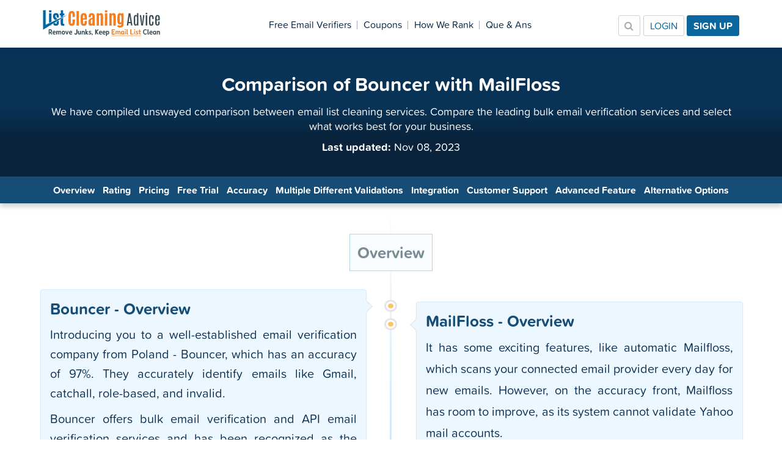

--- FILE ---
content_type: text/html; charset=UTF-8
request_url: https://listcleaningadvice.com/vendor-compare/bouncer/mailfloss
body_size: 21640
content:
<!DOCTYPE html>
<html lang="en">

<head>
	
			<meta http-equiv="Content-Type" content="text/html; charset=utf-8">
	<title>Compare Bouncer Vs. Mailfloss</title>
	<meta name="viewport" content="width=device-width">
	<meta name="csrf-token" content="lhlZrE2GIQCs8tN5OB2oAA64op1nAiuNJiWA8hkF">
	<meta name="description" content="Compare Bouncer Vs. Mailfloss | ListCleaningAdvice.com" />
		<link rel="canonical"
		href="https://listcleaningadvice.com/vendor-compare/bouncer/mailfloss" />
	<meta property="og:url"
		content="https://listcleaningadvice.com/vendor-compare/bouncer/mailfloss" />
	
	<meta name="msvalidate.01" content="7A54FE6824DA732EAA13EF2DE5527065" />
	<meta property="og:locale" content="en_US" />
	<meta property="og:type" content="website" />
	<meta property="og:title" content="Compare Bouncer Vs. Mailfloss" />
	<meta property="og:description" content="Compare Bouncer Vs. Mailfloss | ListCleaningAdvice.com" />
	<meta name="google-site-verification" content="c_mX90yjzk35TsUuNbcBnK-9TYRL1bHuWh4fMBmFXwE" />
	<meta name="twitter:site" content="@ListCleaningAdvice" />
	<meta name="twitter:text:title" content="Compare Bouncer Vs. Mailfloss" />
	<meta name="twitter:card" content="summary_large_image" />

		<meta property="og:image" content="https://www.listcleaningadvice.com/images/logo-222.png" />
	<meta name="twitter:image" content="https://www.listcleaningadvice.com/images/logo-222.png" />
	

	
	<meta property="og:site_name" content="ListCleaningAdvice" />
	<meta name="author" content="ListCleaningAdvice.com" />
		<meta name="robots" content="INDEX, Follow, noydir, noodp" />
		<link rel="SHORTCUT ICON" href="/images/favicon.ico" />
	<link rel="icon" href="/images/favicon.ico" type="image/x-icon">
	<meta name="google-site-verification" content="iwhdtgj_Jqff6dy7A7ovJRQLqZdGg70Di0H0jOPCcTY" />
	<script>
		var site_url = "https://listcleaningadvice.com/";
		var checking_url = "0";
	</script>

	<script type="application/ld+json">
		{ "@context" : "https://schema.org", "@type" : "WebSite", "name" : "ListCleaningAdvice", "alternateName" : "Listcleaningadvice.com", "url" : "https://www.listcleaningadvice.com"}
	</script>
	<script type="application/ld+json">
		{ "@context": "https://schema.org", "@type": "LocalBusiness", "address": { "@type": "PostalAddress", "addressLocality": "REDMOND", "addressRegion": "WA", "streetAddress": "PO BOX 2105" }, "description": "BulkEmail Verification Research Center", "name": "ListCleaningAdvice", "image": "https://www.listcleaningadvice.com/images/logo-222.png", "telephone": ""}
	</script>
	<!-- Styles -->
	
	
	<style>@import  url(https://p.typekit.net/p.css?s=1&k=lms4fbg&ht=tk&f=32897.32898.32903.32904.32905.32913.32914.32919.32920&a=15055225&app=typekit&e=css);@font-face{font-family:proxima-soft;src:url(https://use.typekit.net/af/a4e72f/00000000000000003b9b3032/27/l?primer=7cdcb44be4a7db8877ffa5c0007b8dd865b3bbc383831fe2ea177f62257a9191&fvd=n4&v=3) format("woff2"),url(https://use.typekit.net/af/a4e72f/00000000000000003b9b3032/27/d?primer=7cdcb44be4a7db8877ffa5c0007b8dd865b3bbc383831fe2ea177f62257a9191&fvd=n4&v=3) format("woff"),url(https://use.typekit.net/af/a4e72f/00000000000000003b9b3032/27/a?primer=7cdcb44be4a7db8877ffa5c0007b8dd865b3bbc383831fe2ea177f62257a9191&fvd=n4&v=3) format("opentype");font-display:auto;font-style:normal;font-weight:400}@font-face{font-family:proxima-soft;src:url(https://use.typekit.net/af/74cb4e/00000000000000003b9b3033/27/l?primer=7cdcb44be4a7db8877ffa5c0007b8dd865b3bbc383831fe2ea177f62257a9191&fvd=i4&v=3) format("woff2"),url(https://use.typekit.net/af/74cb4e/00000000000000003b9b3033/27/d?primer=7cdcb44be4a7db8877ffa5c0007b8dd865b3bbc383831fe2ea177f62257a9191&fvd=i4&v=3) format("woff"),url(https://use.typekit.net/af/74cb4e/00000000000000003b9b3033/27/a?primer=7cdcb44be4a7db8877ffa5c0007b8dd865b3bbc383831fe2ea177f62257a9191&fvd=i4&v=3) format("opentype");font-display:auto;font-style:italic;font-weight:400}@font-face{font-family:proxima-soft;src:url(https://use.typekit.net/af/d64d81/00000000000000003b9b3039/27/l?primer=7cdcb44be4a7db8877ffa5c0007b8dd865b3bbc383831fe2ea177f62257a9191&fvd=i7&v=3) format("woff2"),url(https://use.typekit.net/af/d64d81/00000000000000003b9b3039/27/d?primer=7cdcb44be4a7db8877ffa5c0007b8dd865b3bbc383831fe2ea177f62257a9191&fvd=i7&v=3) format("woff"),url(https://use.typekit.net/af/d64d81/00000000000000003b9b3039/27/a?primer=7cdcb44be4a7db8877ffa5c0007b8dd865b3bbc383831fe2ea177f62257a9191&fvd=i7&v=3) format("opentype");font-display:auto;font-style:italic;font-weight:700}@font-face{font-family:proxima-soft;src:url(https://use.typekit.net/af/2657d4/00000000000000003b9b3038/27/l?primer=7cdcb44be4a7db8877ffa5c0007b8dd865b3bbc383831fe2ea177f62257a9191&fvd=n7&v=3) format("woff2"),url(https://use.typekit.net/af/2657d4/00000000000000003b9b3038/27/d?primer=7cdcb44be4a7db8877ffa5c0007b8dd865b3bbc383831fe2ea177f62257a9191&fvd=n7&v=3) format("woff"),url(https://use.typekit.net/af/2657d4/00000000000000003b9b3038/27/a?primer=7cdcb44be4a7db8877ffa5c0007b8dd865b3bbc383831fe2ea177f62257a9191&fvd=n7&v=3) format("opentype");font-display:auto;font-style:normal;font-weight:700}@font-face{font-family:proxima-soft;src:url(https://use.typekit.net/af/889e08/00000000000000003b9b303a/27/l?primer=7cdcb44be4a7db8877ffa5c0007b8dd865b3bbc383831fe2ea177f62257a9191&fvd=n8&v=3) format("woff2"),url(https://use.typekit.net/af/889e08/00000000000000003b9b303a/27/d?primer=7cdcb44be4a7db8877ffa5c0007b8dd865b3bbc383831fe2ea177f62257a9191&fvd=n8&v=3) format("woff"),url(https://use.typekit.net/af/889e08/00000000000000003b9b303a/27/a?primer=7cdcb44be4a7db8877ffa5c0007b8dd865b3bbc383831fe2ea177f62257a9191&fvd=n8&v=3) format("opentype");font-display:auto;font-style:normal;font-weight:800}figure,header,section{display:block}h1,h4{font-family:inherit;font-weight:500;line-height:1.1;color:inherit}h1{margin-top:20px;margin-bottom:10px}.container-fluid:after,.container-fluid:before,.container:after,.container:before,.modal-footer:after,.modal-footer:before,.modal-header:after,.modal-header:before{display:table;content:" "}.container-fluid:after,.container:after,.modal-footer:after,.modal-header:after{clear:both}@-ms-viewport{width:device-width}h1,h4,p{font-style:normal;font-weight:400;margin:0;padding:0;font-size:24px;line-height:1.75}@font-face{font-family:FontAwesome;src:url(fonts/fontawesome-webfont.eot?v=4.7.0);src:url(fonts/fontawesome-webfont.eot?#iefix&v=4.7.0) format('embedded-opentype'),url(fonts/fontawesome-webfont.woff2?v=4.7.0) format('woff2'),url(fonts/fontawesome-webfont.woff?v=4.7.0) format('woff'),url(fonts/fontawesome-webfont.ttf?v=4.7.0) format('truetype'),url(fonts/fontawesome-webfont.svg?v=4.7.0#fontawesomeregular) format('svg');font-weight:400;font-style:normal}html{font-family:sans-serif;-webkit-text-size-adjust:100%;-ms-text-size-adjust:100%}article,figure,header,section{display:block}b{font-weight:700}sup{position:relative;font-size:75%;line-height:0;vertical-align:baseline}sup{top:-.5em}img{border:0;vertical-align:middle}button,input{margin:0;font:inherit;color:inherit}button{overflow:visible}button{text-transform:none}button{-webkit-appearance:button}button::-moz-focus-inner,input::-moz-focus-inner{padding:0;border:0}input{line-height:normal}input[type=search]{-webkit-box-sizing:content-box;-moz-box-sizing:content-box;box-sizing:content-box;-webkit-appearance:textfield}input[type=search]::-webkit-search-cancel-button,input[type=search]::-webkit-search-decoration{-webkit-appearance:none}td,th{padding:0}*,:after,:before{-webkit-box-sizing:border-box;-moz-box-sizing:border-box;box-sizing:border-box}html{font-size:10px}body{background-color:#fff}button,input{font-family:inherit;font-size:inherit;line-height:inherit}a{background-color:transparent;color:#337ab7;text-decoration:none}h1,h2,h3,h4{font-family:inherit;font-weight:500;line-height:1.1;color:inherit}h1,h2,h3{margin-top:20px;margin-bottom:10px}h4{margin-top:10px;margin-bottom:10px}h1{font-size:36px}h2{font-size:30px}h3{font-size:24px}h4{font-size:18px}@media (min-width:768px){.container{width:750px}}.text-center{text-align:center}.container{padding-right:15px;padding-left:15px;margin-right:auto;margin-left:auto}@media (min-width:992px){.container{width:970px}}@media (min-width:1200px){.container{width:1170px}}.container-fluid{padding-right:15px;padding-left:15px;margin-right:auto;margin-left:auto}.row{margin-right:-15px;margin-left:-15px}.col-sm-12{position:relative;min-height:1px;padding-right:15px;padding-left:15px}@media (min-width:768px){.col-sm-12{float:left}.col-sm-12{width:100%}}table{border-spacing:0;border-collapse:collapse;background-color:transparent}th{text-align:left}input[type=search]{-webkit-box-sizing:border-box;-moz-box-sizing:border-box;box-sizing:border-box;-webkit-appearance:none}.btn{display:inline-block;padding:6px 12px;margin-bottom:0;font-size:14px;font-weight:400;line-height:1.42857143;text-align:center;white-space:nowrap;vertical-align:middle;-ms-touch-action:manipulation;touch-action:manipulation;background-image:none;border:1px solid transparent;border-radius:4px}.btn-default{color:#333;background-color:#fff;border-color:#ccc}.fade{opacity:0}.dropdown{position:relative}.close{float:right;font-weight:700;line-height:1;text-shadow:0 1px 0 #fff;opacity:.2}button.close{-webkit-appearance:none;padding:0;background:0 0;border:0}.modal{position:fixed;top:0;right:0;bottom:0;left:0;display:none;overflow:hidden;-webkit-overflow-scrolling:touch;outline:0}.modal.fade .modal-dialog{-o-transform:translate(0,-25%)}.modal-dialog{position:relative;width:auto}.modal-content{position:relative;background-color:#fff;-webkit-background-clip:padding-box;background-clip:padding-box;border:1px solid rgba(0,0,0,.2);border-radius:6px;outline:0;-webkit-box-shadow:0 3px 9px rgba(0,0,0,.5);box-shadow:0 3px 9px rgba(0,0,0,.5)}.modal-header{padding:15px}.modal-header .close{margin-top:-2px}.modal-title{margin:0;line-height:1.42857143}.modal-body{position:relative;padding:15px}@media (min-width:768px){.modal-dialog{width:600px;margin:30px auto}.modal-content{-webkit-box-shadow:0 5px 15px rgba(0,0,0,.5);box-shadow:0 5px 15px rgba(0,0,0,.5)}}.container-fluid:after,.container-fluid:before,.container:after,.container:before,.modal-footer:after,.modal-footer:before,.modal-header:after,.modal-header:before,.row:after,.row:before{display:table;content:" "}.container-fluid:after,.container:after,.modal-footer:after,.modal-header:after,.row:after{clear:both}.hide{display:none!important}figure{margin:1em 40px}body{font-family:proxima-soft,sans-serif;font-size:20px;color:#333;padding:0;margin:52px 0 0;clear:both;line-height:1.75;overflow-x:hidden}*{outline:0!important}li,ul{margin:0;padding:0;line-height:1.75}h1,h2,h3,h4,p{font-style:normal;font-weight:400;margin:0;padding:0;font-size:24px;line-height:1.75}h2{font-size:1.6em;font-weight:700;color:#0d3153}h3{font-size:1.4em;font-weight:700;color:#0d3153;line-height:32px!important;padding-bottom:10px!important}h4{font-size:1.2em;font-weight:700;color:#0d3153}:focus{border-color:transparent;background:0 0}p{line-height:1.6;font-size:1em}.padding-t30{padding-top:30px}.padding-tb30{padding:30px 0}.padding-b10{padding-bottom:10px}.margin-b10{margin-bottom:10px}.search-box{padding:8px 0}.search-box i{position:absolute}.search-icon{display:inline-block;right:32px;top:3px;color:#bbb}.modal-footer{padding:10px}ul{margin:0;padding:0;list-style-type:none}input::-webkit-input-placeholder{color:#666}input::-moz-placeholder{color:#666}input::-ms-placeholder{color:#666}input::-ms-input-placeholder{color:#666}.modal{text-align:center}.modal-dialog{display:inline-block;text-align:left;vertical-align:middle}button.close{position:absolute;right:0;top:0;opacity:.5;color:#fff;width:50px;height:50px;opacity:1;margin-top:5px!important}.text-white{color:#fff}.modal-title{float:left}.close{font-size:30px;color:#fff;padding:2px 8px!important;border-radius:5px;opacity:9}.modal-header{border-bottom:1px solid #e5e5e5;background:#4083c4;border-radius:5px 5px 0 0;color:#fff}.modal-footer{text-align:center;border-top:0 solid #e5e5e5;padding-top:0}.modal-dialog{margin:70px auto}.search-box span i{position:absolute}.modal.fade .modal-dialog{-webkit-transform:translate(0,-50%)!important;-ms-transform:translate(0,-50%)!important;-o-transform:translate(0,-50%)!important;transform:translate(0,-50%)!important;-moz-transform:translate(0,-50%)!important;top:50%;margin:0}.top_margin{margin-top:0!important}.justify-text{text-align:justify}.compare-top-banner{background:linear-gradient(to bottom,#083256 0,#083256 50%,#09233c 72%,#09233c 100%);padding:3% 0 2%}.lead-tag-line{color:#fff;font-size:18px;font-weight:100;line-height:24px}.timeline{position:relative}.timeline:after{background:#4083c4;background:-moz-linear-gradient(top,rgba(80,80,80,0) 0,#505050 8%,#505050 92%,rgba(80,80,80,0) 100%);background:-webkit-gradient(linear,left top,left bottom,color-stop(0,#1e5799),color-stop(100%,#7db9e8));background:-webkit-linear-gradient(top,rgba(80,80,80,0) 0,#198bca 8%,#4083c4 92%,rgba(80,80,80,0) 100%);background:-o-linear-gradient(top,rgba(80,80,80,0) 0,#505050 8%,#505050 92%,rgba(80,80,80,0) 100%);background:-ms-linear-gradient(top,rgba(80,80,80,0) 0,#505050 8%,#505050 92%,rgba(80,80,80,0) 100%);background:0 0,bottom,0,8%,92%,100% rgba(80,80,80,0);content:"";display:block;height:100%;left:50%;margin-left:-2px;position:absolute;top:0;width:3px;z-index:-1;opacity:.35}.shorter{margin-top:0;line-height:normal;color:#164d77;font-weight:700;font-size:26px;margin-bottom:0}.timeline-box{box-shadow:0 1px 5px 0 rgba(0,0,0,.04);border:1px solid #e5e5e5;border-radius:4px;margin:20px 10px 30px;padding:15px;position:relative;width:91%;float:left;background:#fafdff}.timeline-head{background:#fafdff;border:1px solid #afd6ec;display:inline-block;padding:10px 12px;color:#7b8d94;font-size:26px;line-height:normal}.timeline-box.left:before{background:#fec55d;border-radius:50%;box-shadow:0 0 0 3px #fff,0 0 0 6px #e5e5e5;content:"";display:block;height:8px;margin-right:-5px;position:absolute;right:-7.4%;top:22px;width:9px}.timeline-box.left:after{-webkit-transform:rotate(45deg);-moz-transform:rotate(45deg);-ms-transform:rotate(45deg);-o-transform:rotate(45deg);transform:rotate(45deg);background:#fafdff;border-right:1px solid #e5e5e5;border-top:1px solid #e5e5e5;content:"";display:block;height:14px;position:absolute;right:-8px;top:20px;width:14px;z-index:0}.timeline-box.right{clear:right;float:right;right:-1px;margin-top:40px}.timeline-box.right:before{background:#fec55d;border-radius:50%;box-shadow:0 0 0 3px #fff,0 0 0 6px #e5e5e5;content:"";display:block;height:8px;margin-left:-5px;position:absolute;left:-7.8%;top:32px;width:9px}.timeline-box.right:after{-webkit-transform:rotate(45deg);-moz-transform:rotate(45deg);-ms-transform:rotate(45deg);-o-transform:rotate(45deg);transform:rotate(45deg);background:#fafdff;border-left:1px solid #e5e5e5;border-bottom:1px solid #e5e5e5;content:"";display:block;height:14px;position:absolute;left:-8px;top:30px;width:14px;z-index:0}.highcharts-figure{min-width:360px;max-width:800px;margin:1em auto}.serch_bx.modal{background:rgba(0,0,0,.6)}.sea_po_pu{width:80%;display:inline-block;vertical-align:top}.sea_po_pu .modal-dialog{width:100%}.sea_po_pu .modal-content{border:none;border-top-right-radius:0;border-top-left-radius:0}.ser_box_pop{padding:0 15px;width:100%;border:1px solid #dadada;border-bottom:none;border-radius:3px 3px 0 0;position:relative}.ser_box_pop span{position:absolute;top:10px;color:#bbb;left:20px}.ser_box_pop input{width:100%;border:none;border-radius:0;padding:15px 15px 15px 30px;font-size:13px}.instant-results{position:relative;padding-top:15px}.instant-results:before{content:'';position:absolute;background:#fff;top:0;width:50%;height:60px;left:100%}.instant-results:after{content:'';position:absolute;background:#fff;width:50%;height:60px;right:100%;top:0}.orange-color{color:#f48024;display:inline-block}.dropdown{position:relative;display:inline-block}.dropdown-content{display:none;position:absolute;min-width:160px;z-index:2}.modal{z-index:10000}.features-second-menu{width:100%;background:#4083c4;box-shadow:3px 7px 18px 0 #8c8c8c}.sub-menu{display:inline-block}.sub-menu ul{padding:0;text-align:left;display:inline-block;}.sub-menu ul li{display:inline-block;line-height:normal;font-size:16px;font-weight:600}.sub-menu ul li a{color:#fff;padding:10px 6px;display:inline-block;position:relative}.secondary-navigation{padding-left:10px;margin:30px 0}.secondary-navigation li{display:inline-block;padding:20px 0}.secondary-navigation li a:last-child{background:#fff}.secondary-navigation li a{color:#777;padding:6px 12px;border:1px solid #ccd2d8;}.search-box{position:relative;display:inline-block;top:0;left:10px}.search-box:after{content:"\f002";font-family:FontAwesome;color:#bfbfbf;padding-right:.5em;position:absolute;top:12px;right:0}.search-box i{right:30px;top:5px}.section-padding{padding:50px 0}@media (min-width:550px){.secondary-navigation{display:block;margin:0}}@media (min-width:768px){.timeline-box{width:45.7%;margin:20px 7px 30px}.compare-banner-heading{font-size:38px}}@media (min-width:992px){.timeline-box{margin:20px 10.5px 30px}}@media (max-width:991px){.sub-menu{display:none;float:left}.sub-menu ul{text-align:center}.features-second-menu{margin-top:66px;display:inline-block}}@media (max-width:767px){.search-box i{right:25px;top:7px}.search-box span i{right:0;top:5px}.ser_box_pop input{padding:15px}}@media (max-width:500px){.sea_po_pu{width:100%}}.back-to-top{position:fixed;z-index:1;bottom:20px;right:20px;display:none;background:#0c8bcd;padding:2px 12px;border-radius:30px;color:#fff}h1{margin:30px 0;font-size:1.6em;font-weight:700;color:#0d3153}.compare-banner-heading{font-size:32px;font-weight:700;color:#fff;margin:10px 0 0;line-height:normal}a,a img{text-decoration:none;max-width:100%;height:auto}a:link,a:visited{border:none;text-decoration:none}.top-header{width:100%;font-size:16px;background:#f8f8f8;position:fixed;z-index:3;top:0;-webkit-box-shadow:0 0 15px rgba(0,0,0,.13);transform:translateZ(0)}.top-header{width:100%;font-size:16px;background:#f8f8f8;position:fixed;z-index:3;top:0}.top-logo{display:inline-block;float:none;padding:11px 0}.manu-controlar{position:relative;float:right;right:0;top:22px;padding-left:9px;display:block}.manu-controlar span{width:25px;height:2px;background-color:#333;display:block;margin:5px 0;border-radius:10px}.menu_header{display:none;float:right}.navs{display:none;top:6px;padding-bottom:15px}.main-nav-list{margin:0;padding-left:0}.main-nav-list li{display:block}.main-nav-list li a{color:#777;display:block;padding:23px 10px 13px}.utility-nav-list{display:block}.form-inline{display:inline-block;position:relative;float:right}.header-box{position:absolute;right:5px;top:15px}.container-2{vertical-align:middle;white-space:nowrap;position:relative}.container-2 input#shr_input{width:40px;padding:4px;background:#fff;border:1px solid #ccd2d8;padding-left:30px;-webkit-border-radius:5px;-moz-border-radius:5px;border-radius:5px}.container-2 input#shr_input::-webkit-input-placeholder{color:#65737e}.container-2 input#shr_input:-moz-placeholder{color:#65737e}.container-2 input#shr_input::-moz-placeholder{color:#65737e}.container-2 input#shr_input:-ms-input-placeholder{color:#65737e}.container-2 .icon{position:absolute;top:4px;margin-left:13px;z-index:1;color:#ababab}@media (min-width:624px){.menu_header{display:block}.utility-nav-list{display:none}}@media (min-width:992px){.top-logo{float:left}.manu-controlar{display:none}.navs{display:inline-block!important;top:0;padding:0}.main-nav-list li{display:inline-block}.main-nav-list{padding-left:15px}}.fa{display:inline-block;font:14px/1 FontAwesome;font-size:inherit;text-rendering:auto;-webkit-font-smoothing:antialiased;-moz-osx-font-smoothing:grayscale}.fa-search:before{content:"\f002"}.fa-angle-up:before{content:"\f106"} .overall-rating{border: 2px dashed #0873c5;background: #fff;border-radius: 10px;}</style>

	
	<script>
		window.Laravel = {"csrfToken":"lhlZrE2GIQCs8tN5OB2oAA64op1nAiuNJiWA8hkF"}	</script>

	
	<script src="https://unpkg.com/vue@3/dist/vue.global.js"></script>

	<!-- Google Tag Manager -->
	<script>
		(function(w,d,s,l,i){w[l]=w[l]||[];w[l].push({'gtm.start':
		new Date().getTime(),event:'gtm.js'});var f=d.getElementsByTagName(s)[0],
		j=d.createElement(s),dl=l!='dataLayer'?'&l='+l:'';j.async=true;j.src=
		'https://listcleaningadvice.com/js/gtm.js'
		+'?id='+i+dl;f.parentNode.insertBefore(j,f);
		})(window,document,'script','dataLayer','GTM-PJ8ZZ27');
	</script>
	<!-- End Google Tag Manager -->

	<style type="text/css">
		#stickySidebar {
			margin-top: 30px;
			position: relative;
		}

		.fixed {
			position: fixed;
			top: 75px;
			z-index: 1;
			min-width: 358px;
			max-width: 260px;
		}

		.absolute {
			position: absolute;
			bottom: 0;
		}

		.fixed-navbar {
			position: fixed;
			top: 0;
			z-index: 9999;
		}

		.so_log.text-center p.error {
			color: red;
		}

		body .modal-open {
			overflow: auto !important;
		}
	</style>
	<style type="text/css">
		#compare_two_vendor_modal {
			z-index: 99;
		}

		.compare-detail a {
			background-color: #f48024;
			color: #fff;
			padding: 5px 10px;
			display: inline-block;
			position: fixed;
			bottom: 35px;
			left: 50px;
			z-index: 6;
		}

		.compare-detail a:focus,
		.compare-detail a:hover {
			color: #fff !important;
		}

		button.close {
			right: 10px !important;
		}
	</style>
	<noscript>Your browser does not support JavaScript!</noscript>
	<!-- Smartsupp Live Chat script -->
	<!-- <script type="text/javascript">
		var _smartsupp = _smartsupp || {};
		_smartsupp.key = '400cc639ff66779ce6cd072d9ecd7be2eb398b3d';
		window.smartsupp||(function(d) {
		  var s,c,o=smartsupp=function(){ o._.push(arguments)};o._=[];
		  s=d.getElementsByTagName('script')[0];c=d.createElement('script');
		  c.type='text/javascript';c.charset='utf-8';c.async=true;
		  c.src='https://www.smartsuppchat.com/loader.js?';s.parentNode.insertBefore(c,s);
		})(document);
		</script> -->

	<link rel="stylesheet" href="/css/typekit.lms4fbg.css" rel="preload" async>
	<link href="/css/bootstrap.min.css" rel="stylesheet" async>
	<link href="/css/header.css" rel="stylesheet" async>

	<link href="/css/font-awesome.min.css" rel="stylesheet" async>
	<link href="/css/slick-theme.css" rel="stylesheet" async>
	<link href="/css/slick.css" rel="stylesheet" async>
</head>

<body>
	<!-- Google Tag Manager (noscript) -->
	<noscript><iframe src="https://www.googletagmanager.com/ns.html?id=GTM-PJ8ZZ27" height="0" width="0"
			style="display:none;visibility:hidden"></iframe></noscript>
	<!-- End Google Tag Manager (noscript) -->

			<div id="app">
			<header class="top-header">
	<div class="container">
		<div class="top-logo">
			<a href="/" title="listcleaningadvice.com" style="position: relative;">
				
				<img src="/images/listcleaningadvice.svg" title="listcleaningadvice.com" alt="listcleaningadvice.com" class="img-responsive" style="width: 192px;" />
				<!-- <img src="/images/listcleaningadvice logo.svg" title="listcleaningadvice.com" alt="listcleaningadvice.com" class="img-responsive" style="width:240px;" /> -->
			</a>
		</div>
		<div class="manu-controlar">
			<span></span>
			<span></span>
			<span></span>
		</div>
		<div class="menu_header">
			
						<ul class="secondary-navigation">
				<li><a href="https://listcleaningadvice.com/customer/login"  title="Login to ListCleaningAdvice.com" >LOGIN</a></li>
				<li><a href="https://listcleaningadvice.com/customer/register-email" title="Signup to ListCleaningAdvice.com"><span> SIGN UP</span></a></li>
			</ul>
		
	</div>

	<form action="/search" class="form-inline" >
		<div class="header-box">
			<div class="container-2">
				<span class="icon"><i class="fa fa-search"></i></span>
				<input type="search" placeholder="Search..."  id="shr_input" name="q" aria-label="Search" value=""/>
			</div>
		</div>
	</form>

	<div class="navs">
		<ul class="main-nav-list nav navbar-nav">
			<!-- <li class="dropdown-manu">
				<a href="https://listcleaningadvice.com/bulk-email-checker-services" title="Information of all providers" class="dropbtn">All Providers <span class="caret"></span></a>
				<div class="dropdown-content-list">
					<ul class="column">
						<li><a href="/bulk-email-checker-services" title="Email verifiers">Email verifiers</a></li>
						<li><a href="/integrations" title="Email marketing integrations">Email marketing integrations</a></li>
					</ul>
				</div>
			</li> -->
			

			<li  >
				<a href="/free-email-verifier" title="List of free Email Verifiers">
					Free Email Verifiers
				</a>
			</li>
			<li  >
				<a href="/email-verification-coupon-promo-codes" title="List of Company Coupons">
					Coupons
				</a>
			</li>
			<li  >
				<a href="/how-do-we-rank-bulk-email-verifiers" title="Details about our ranking system">
					How We Rank
				</a>
			</li>
			<li  >
				<a href="/questions" title="Que & Ans">
					Que & Ans
				</a>
			</li>
			
		</ul>
		<div class="utility-nav-list">
							<div class="res_btn">
					<ul class="secondary-navigation">
						<li><a href="https://listcleaningadvice.com/customer/login" title="Login to ListCleaningAdvice.com">LOGIN</a></li> 
						<li><a href="https://listcleaningadvice.com/customer/register-email" title="Signup to ListCleaningAdvice.com"><span> SIGN UP</span></a></li>
					</ul>
				</div>
				
					</div>

		
	</div>
</div>


</header>
			
			

<div class="compare-top-banner text-center">
	<div class="container">
		<h1 class="compare-banner-heading">Comparison of Bouncer
			<span>
				<sup>
									</sup>
			</span>
			with MailFloss
			<span>
				<sup>
									</sup>
			</span>
		</h1>
		<p class="lead-tag-line">We have compiled unswayed comparison between email list cleaning services. Compare the leading bulk email verification services and select what works best for your business.</p>
		<p class="lead-tag-line"><b>Last updated:</b> Nov 08, 2023</p>
	</div>
</div>
<div class="features-second-menu" style="background: #164d77">
	<div class="container-fluid">
		<div class="sub-menu center-div" style="text-align: center;justify-content: center;left: 0px;display: flex;" id="vendor_compare">
			<ul class="top_margin">
				<li><a href="#Overview" data-tab="Price-tab" class="tab-focus">Overview</a></li>
				<li><a href="#Rating" data-tab="Accuracy-tab" class="tab-focus">Rating</a></li>
				<li><a href="#pricing-comparision" data-tab="Reviews-tab" class="tab-focus">Pricing</a></li>
				<!-- <li><a href="javascript:void(0);" data-tab="Features-tab" class="tab-focus">Features</a></li> -->
				<li><a href="#free_trial_comparision" data-tab="Turnaround-Time-tab" class="tab-focus">Free Trial</a></li>
				<li><a href="#accuracy_comparision" data-tab="Free-Trial-tab" class="tab-focus">Accuracy</a></li>
				<li><a href="#multiple_different_validation" data-tab="customer-support" class="tab-focus">Multiple Different Validations</a></li>
				<li><a href="#integration_comparision" data-tab="integration-tab" class="tab-focus">Integration</a></li>
				<li><a href="#customer_support_integration" data-tab="integration-tab" class="tab-focus">Customer Support</a></li>
				<li><a href="#advanced_feature_comparision" data-tab="integration-tab" class="tab-focus">Advanced Feature</a></li>
				<li><a href="#alternative_option" data-tab="integration-tab" class="tab-focus">Alternative Options</a></li>
			</ul>
		</div>
	</div>
</div>

<section class="timeline section-padding">
	<div class="container">
		<div class="margin-b10 text-center" id="Overview">
			<h2 class="timeline-head">Overview</h2>
		</div>
<div class="row">
	<article class="timeline-box left">
		<div class="summary entry-summary">
			<!-- <h2 class="shorter"><a href="javascript:void(0)">Bouncer - MailFloss</a></h2> -->
			<h3 class="shorter">
				Bouncer 
				<span>
					<sup>
											</sup>
				</span>
				- Overview
			</h3>
			<div class="row">
				<div class="col-sm-12 padding-b10 justify-text"><p>Introducing you to a well-established email verification company from Poland - Bouncer, which has an accuracy of 97%. They accurately identify emails like Gmail, catchall, role-based, and invalid.</p>

<p></p>

<p>Bouncer offers bulk email verification and API email verification services and has been recognized as the best leader in email verification by G2crowd.</p>
&nbsp;

<p>The Bouncer is trusted and even used by great companies like SimilarWeb and Phenom.</p>
&nbsp;

<p>As they adhere to GDPR compliance and privacy policies, you don&#39;t have to worry about security.</p>
&nbsp;

<p>To get an idea of how much an email marketing campaign will cost, you can check their ROI calculator (found in their pricing section).</p>
&nbsp;

<p>In comparison, Bouncer charges $100 for 50K emails, whereas NeverBounce and BlazeVerify charge $250 and $200 respectively.</p>
&nbsp;

<p>As a beginner-friendly and reliable email verification service with satisfactory results, Bouncer is definitely recommendable.</p> </div>
				<div class="col-sm-12">
					<div class="home_overview-point margin-t10" style="min-height: auto;">
						<div class="pros-cons-head">
							<span class="glyphicon glyphicon-plus-sign" style="color: rgb(64, 131, 196); margin: 4px 4px 0px 0px; float: left;"></span>
							<p class="bold-font" style="display: inline-block;">Pros</p>
						</div>
						<div class="feature-list padding-t10 overview_list_item"><ul>
	<li>Affordable Rates
	<p>The Bouncer is one of LCA&#39;s recommended top five most affordable email verifiers. Bouncer costs only $20 for 10K email address verifications. Compared to Clearout, TowerData, BriteVerify, etc., its costs are much less, but its accuracy is still the same. It offers the best accuracy level at very reasonable rates.</p>
	</li>
	<li>
	<p>Good Accuracy</p>

	<p>During the audit, we found Bouncer to be extremely accurate, with 97% accuracy. As a result, LCA recommends it as the 3rdth most accurate email verifier. The Bouncer itself claims 99.5% accuracy; we get 97%, which is also up to the mark. It detects all types of emails well, including free, disposable, role-based, and catch-all emails.</p>
	</li>
	<li>Free Credits
	<p>Upon successful signup, Bouncer also lets you verify the first 100 emails for free. This allows you to test its verification ability before purchasing.</p>
	</li>
	<li>Highly Secure
	<p>As one of the most secure email verification tools, Bouncer offers top-level data security to protect both the data uploaded by users and the results generated by the software.</p>
	</li>
	<li>Real-Time &amp; Bulk Email Verification API
	<p>This API maintains and improves your email list hygiene by not allowing invalid email addresses to be added to your list. You can use this API to verify emails in real-time and in bulk.</p>
	</li>
</ul></div>
					</div>
				</div>
				<div class="col-sm-12">
					<div class="home_overview-point margin-t10" style="min-height: auto;">
						<div class="pros-cons-head">
							<span class="glyphicon glyphicon-plus-sign" style="color: rgb(64, 131, 196); margin: 4px 4px 0px 0px; float: left;"></span>
							<p class="bold-font" style="display: inline-block;">Cons</p>
						</div>
						<div class="feature-list padding-t10 overview_list_item"><ul>
	<li>Slow Customer Support
	<p>During our audit, we discovered that Bouncer doesn&#39;t provide live chat or phone support to its users. It only offers email support, which is slow, since users have to wait around 24 hours for a response.</p>
	</li>
</ul></div>
					</div>
				</div>
			</div>
		</div>
		<p class="text-center btn_sticky margin-t10 sticky_s"></p>
	</article>
	<article class="timeline-box right">
		<div class="summary entry-summary">
			<h3 class="shorter">
				MailFloss 
				<span>
					<sup>
											</sup>
				</span>- Overview</h3>
				<div class="row">
					<div class="col-sm-12 padding-b10 justify-text"><ul>
	<li>It has some exciting features, like automatic Mailfloss, which scans your connected email provider every day for new emails. However, on the accuracy front, Mailfloss has room to improve, as its system cannot validate Yahoo mail accounts.</li>
</ul> </div>
					<div class="col-sm-12">
						<div class="home_overview-point margin-t10" style="min-height: auto;">
							<div class="pros-cons-head">
								<span class="glyphicon glyphicon-plus-sign" style="color: rgb(64, 131, 196); margin: 4px 4px 0px 0px; float: left;"></span>
								<p class="bold-font" style="display: inline-block;">Pros</p>
							</div>
							<div class="feature-list padding-t10 overview_list_item"><ul>
	<li>Every month, 500 free email verifications are offered as part of the freemium model.</li>
	<li>Detection of Yahoo, Gmail, Hotmail, and AOL email accounts.</li>
	<li>MailChimp, Hubspot, or another well-known email automation tool can be integrated.</li>
	<li>Email verification API in real-time.</li>
	<li>No need for developers and no more cumbersome spreadsheets.</li>
</ul></div>
						</div>
					</div>
					<div class="col-sm-12">
						<div class="home_overview-point margin-t10" style="min-height: auto;">
							<div class="pros-cons-head"><span class="glyphicon glyphicon-plus-sign" style="color: rgb(64, 131, 196); margin: 4px 4px 0px 0px; float: left;"></span> <p class="bold-font" style="display: inline-block;">Cons</p></div>
							<div class="feature-list padding-t10 overview_list_item"><ul>
	<li>Signing up requires credit card information.</li>
	<li>After business hours, chat support is not available.</li>
</ul></div>
						</div>
					</div>
				</div>
			</div>
			<p class="text-center btn_sticky margin-t10 sticky_s"></p>
		</article>
	</div>

<div class="row" id="Rating">
<div class="margin-b10 text-center">
	<h2 class="timeline-head" id="sticky_rating">Rating Comparision</h2>
</div>
<article class="timeline-box left">
	<div class="summary entry-summary">
		<h3 class="shorter">
			Bouncer
			<span>
				<sup>
									</sup>
			</span>- Rating</h3>
			<div class="hover-open-popup vendor-overview">
				<div class="row">
					<div class="col-xs-12 col-sm-12 col-md-4">
						<div class="overall-rating" style="padding: 35px 10px;">
							<p>3.6/5</p>
							<div class="orange-color font-size14">
								<div id="vendor1_overall_rating"></div>
								<span class="star_rating" id="vendor1_overall_rating" data-score="3.6" rel="#vendor1_overall_rating" ></span>
							</div>
							<span class="bold-font">Overall</span>
						</div>
					</div>
					<div class="col-xs-12 col-sm-12 col-md-8">
						<div class="anon-vote-star" style="padding-left: 0;width: auto;">
							<div class="anon-vote-all">
								<div class="orange-color">
									<span class="star_rating" id="vendor1_accuracy_rating" data-score="3" rel="#vendor1_accuracy_rating" ></span>
								</div>
								<p>Accuracy </p>
							</div>
							<div class="anon-vote-all">
								<div class="orange-color">
									<span class="star_rating" id="vendor1_turnaround_time_rating" data-score="4" rel="#vendor1_turnaround_time_rating" ></span>
								</div>
								<p>Turnaround time</p>
							</div>
							<div class="anon-vote-all">
								<div class="orange-color">
									<span class="star_rating" id="vendor1_price_rating" data-score="3" rel="#vendor1_price_rating" ></span>
								</div>
								<p>Price</p>
							</div>
							<div class="anon-vote-all">
								<div class="orange-color">
									<span class="star_rating" id="vendor1_features_rating" data-score="4" rel="#vendor1_features_rating" ></span>
								</div> <p>Features</p>
							</div>
							<div class="anon-vote-all">
								<div class="orange-color">
									<span class="star_rating" id="vendor1_user_friendly_rating" data-score="4" rel="#vendor1_user_friendly_rating" ></span>
								</div>
								<p>User Friendly</p>
							</div>
							<div class="anon-vote-all">
								<div class="orange-color">
									<span class="star_rating" id="vendor1_customer_support_rating" data-score="3" rel="#vendor1_customer_support_rating" ></span>
								</div>
								<p>Customer reviews</p>
							</div>
						</div>
					</div>
				</div>
			</div>
		</div>
		<p class="text-center btn_sticky margin-t10 sticky_s"></p>
	</article>

	<article class="timeline-box right">
		<div class="summary entry-summary">
			<h3 class="shorter">
				MailFloss
				<span>
					<sup>
											</sup>
				</span>- Rating</h3>
				<div class="hover-open-popup vendor-overview">
					<div class="row">
						<div class="col-xs-12 col-sm-4">
							<div class="overall-rating" style="padding: 35px 10px;">
								<p>3.46/5</p>
								<div class="orange-color">
									<span class="star_rating" id="vendor2_overall_rating" data-score="3.4" rel="#vendor2_overall_rating" ></span>
								</div>
								<span class="bold-font">Overall</span>
							</div>
						</div>
						<div class="col-xs-12 col-sm-8">
							<div class="anon-vote-star" style="padding-left: 0;width: auto;">
								<div class="anon-vote-all">
									<div class="orange-color">
										<span class="star_rating" id="vendor2_accuracy_rating" data-score="4" rel="#vendor2_accuracy_rating" ></span>
									</div>
									<p>Accuracy </p>
								</div>
								<div class="anon-vote-all">
									<div class="orange-color">
										<span class="star_rating" id="vendor2_turnaround_time_rating" data-score="3" rel="#vendor2_turnaround_time_rating" ></span>
									</div>
									<p>Turnaround time</p>
								</div>
								<div class="anon-vote-all">
									<div class="orange-color">
										<span class="star_rating" id="vendor2_price_rating" data-score="4" rel="#vendor2_price_rating" ></span>
									</div>
									<p>Price</p>
								</div>
								<div class="anon-vote-all">
									<div class="orange-color">
										<span class="star_rating" id="vendor2_features_rating" data-score="3" rel="#vendor2_features_rating" ></span>
									</div> <p>Features</p>
								</div>
								<div class="anon-vote-all">
									<div class="orange-color">
										<span class="star_rating" id="vendor2_user_friendly_rating" data-score="3" rel="#vendor2_user_friendly_rating" ></span>
									</div>
									<p>User Friendly</p>
								</div>
								<div class="anon-vote-all">
									<div class="orange-color">
										<span class="star_rating" id="vendor2_customer_support_rating" data-score="" rel="#vendor2_customer_support_rating" ></span>
									</div>
									<p>Customer reviews</p>
								</div>
							</div>
						</div>
					</div>
				</div>
			</div>
			<p class="text-center btn_sticky margin-t10 sticky_s"></p>
		</article>
	</div>

	<div class="row" id="pricing-comparision">
		<div class="margin-b10 text-center">
			<h2 class="timeline-head" id="sticky_pricing">Pricing Comparision</h2>
		</div>
		<article class="timeline-box left">
			<div class="summary entry-summary">
				<h3 class="shorter">
					Bouncer 
					<span>
						<sup>
													</sup>
					</span>- Pricing</h3>
					<ul class="pricing-point">

												<li>$30 for 5000 Emails</li>
																		<li>$400 for 100K Emails</li>
																		<li>$1500 for 1M Emails</li>
						
					</ul>
															
										<p class="bluetext">Minimum order value is $400 for 100k credits. The credit never expires.</p>
				</div>
				<p class="text-center btn_sticky margin-t30"></p>
			</article>

			<article class="timeline-box right">
				<div class="summary entry-summary">
					<h3 class="shorter">
						MailFloss 
						<span>
							<sup>
															</sup>
						</span>
						- Pricing
					</h3>
					<ul class="pricing-point">

						
												<li>$150 for 100K Emails</li>
						
												<li>$600 for 1M Emails</li>
						
					</ul>
															
										<p class="bluetext credits-text">Minimum order value is $150 for 100k credits. The credit never expires.</p>
				</div>
				<p class="text-center btn_sticky margin-t30"></p>
			</article>
		</div>

		<div class="row" id="free_trial_comparision">
			<div class="margin-b10 text-center">
				<h2 class="timeline-head" id="sticky_free_trial">Free Trial Comparision</h2>
			</div>
			<article class="timeline-box left">
				<div class="summary entry-summary">
					<h3 class="shorter">
						Bouncer
						<span>
							<sup>
															</sup>
						</span>- Free Trial</h3>
						<ul class="plan-point">
														<li> One Time 100 verifications available <b>After signup</b></li>
							<li>Credit card <b style="color:cadetblue">Not Required</b></li>
							<li>Verification Accuracy - 81%</li>
						</ul>
					</div>
					<!-- <a href="https://listcleaningadvice.com/external-link/42" target="_balnk" class="validate-email-button pull-left">Signup Free</a>&nbsp; -->
					<p class="text-center btn_sticky margin-t30"></p>
				</article>
				<article class="timeline-box right">
					<div class="summary entry-summary">
						<h3 class="shorter">
							MailFloss 
							<span>
								<sup>
																	</sup>
							</span>- Free Trial </h3>
							<ul class="plan-point">
																<li> Monthly 500 verifications available <b>After signup</b></li>
								<li>Credit card <b style="color:rgb(222, 109, 109)">Required</b></li>
								<li>Verification Accuracy - 0%</li>
							</ul>
						</div>
						<!-- <a href="https://listcleaningadvice.com/external-link/30" target="_balnk" class="validate-email-button pull-left">Signup Free</a>&nbsp; -->
						<p class="text-center btn_sticky margin-t30"></p>
					</article>
				</div>
												<div class="row" id="accuracy_comparision">
					<div class="margin-b10 text-center">
						<h2 class="timeline-head" id="stikcy_accuracy">Accuracy Comparision</h2>
					</div>
										<ul class="tabs-audit text-center margin-t30">
						<li style="color: #103e69;">Audit Report for -</li>
																		<li class="">
							<a href="javascript:void(0)" data-id="March 2023" class="change_audit_accuracy ">March 2023</a>
						</li>
																		<li class="">
							<a href="javascript:void(0)" data-id="June 2023" class="change_audit_accuracy ">June 2023</a>
						</li>
																		<li class="">
							<a href="javascript:void(0)" data-id="September 2023" class="change_audit_accuracy ">September 2023</a>
						</li>
																		<li class="tabs-audit-active">
							<a href="javascript:void(0)" data-id="April 2024" class="change_audit_accuracy ">April 2024</a>
						</li>
																		<li style="background: #164d77;"><a href="javascript:void(0)" class="accuracy_vendors_graph" data-id1="42" data-id2="30" data-name1="Bouncer" data-name2="MailFloss" title="Check accuracy comparison records of Bouncer and MailFloss" style="color: white;font-weight: bolder;font-size: 20px;"><i class="fa fa-bar-chart"></i></a></li>
					</ul>
										<div id="container_compare" class="padding-b30 accuracy_graph" style="min-width: 310px; height: 400px; margin: 0 auto">
					</div>
					<table id="datatable" class="hide padding-tb30 datatable_body">
						<thead>
							<tr>
								<th></th>
								<th>Bouncer</th>
								<th>MailFloss</th>
							</tr>
						</thead>
						<tbody>
															<tr>
									<th>Gmail Accuracy</th>
									<td>0</td>
									<td>100</td>
								</tr>
																						<tr>
									<th>Yahoo Accuracy</th>
									<td>100</td>
									<td>100</td>
								</tr>
																						<tr>
									<th>AOL Accuracy</th>
									<td>78</td>
									<td>0</td>
								</tr>
																													<tr>
									<th>Hotmail Accuracy</th>
									<td>100</td>
									<td>50</td>
								</tr>
																						<tr>
									<th>Yandex Accuracy</th>
									<td>100</td>
									<td>0</td>
								</tr>
																													<tr>
									<th>Other Accuracy</th>
									<td>100</td>
									<td>100</td>
								</tr>
													</tbody>
					</table>
				</div>
				<div class="row" id="multiple_different_validation">
<div class="margin-b10 text-center">
<h2 class="timeline-head" id="sticky_validations">Multiple Different Validations</h2>
</div>
<ul class="tabs-audit text-center margin-t30">
<li style="color: #103e69;">Audit Report for -</li>
<li class=""><a href="javascript:void(0)" data-id="March 2023" class="change_audit_validations ">March 2023</a></li>
<li class=""><a href="javascript:void(0)" data-id="June 2023" class="change_audit_validations ">June 2023</a></li>
<li class=""><a href="javascript:void(0)" data-id="September 2023" class="change_audit_validations ">September 2023</a></li>
<li class="tabs-audit-active"><a href="javascript:void(0)" data-id="April 2024" class="change_audit_validations ">April 2024</a></li>
</ul>
<div class="multiple-validations-table" style="display: inline-block;background: #ecf9fdd1;padding: 5px;width: 100%;margin-bottom: 30px;">
<article class="timeline-box left">
	<div class="summary entry-summary">
		<h3 class="shorter">Bouncer
			<span>
				<sup>
									</sup>
			</span>- Multiple Different Validations</h3>

									<ul class="multiple-validations">

									<li>Verify a Gmail account?  <span class="green bold-font"><i class="fa fa-check" aria-hidden="true"></i></span></li>
									 
					<li>Verifies <label class="small-text-label dark-grey bold-font text-underline">Yahoo</label> accounts with <label class="small-text-label dark-grey bold-font text-underline">100% accuracy </label>.
						<span class="green"><i class="fa fa-check" aria-hidden="true"></i></span>
					</li>
					
				 
					<li>Detects <label class="small-text-label dark-grey bold-font text-underline">Catch All</label> accounts with <label class="small-text-label dark-grey bold-font text-underline">74% accuracy
					</label>.
					<span class="green"><i class="fa fa-check" aria-hidden="true"></i></span>
				</li>
				
							<li>Find <label class="small-text-label dark-grey bold-font text-underline">Disposable</label> accounts with <label class="small-text-label dark-grey text-underline bold-font">6% accuracy </label>.
					<span class="green"><i class="fa fa-check" aria-hidden="true"></i></span></li>
					

									<li>Role based account detection <span class="green bold-font"><i class="fa fa-check" aria-hidden="true"></i></span></li>
				
										<li>Greylisting verification <span class="red bold-font"><i class="fa fa-times" aria-hidden="true" style="color:red"></i></span></li>
					
					<li>Domain And MX Validation <span class="green bold-font"><i class="fa fa-check" aria-hidden="true"></i></span></li>
					<li>Remove Duplicate Emails <span class="green bold-font"><i class="fa fa-check" aria-hidden="true"></i></span></li>

					<li>Habitual compaliner detection <span class="red bold-font"><i class="fa fa-times" aria-hidden="true" style="color:red"></i></span></li>
					<li>Honeypots/Spam trap <span class="red bold-font"><span data-toggle="tooltip" data-placement="top" data-original-title="Unknown"><i class="fa fa-info"></i></span></span></li>

					<li>SMTP Verification  <span class="green bold-font"><i class="fa fa-check" aria-hidden="true"></i></span></li>

					<li>AOL Account Verification  - Accuracy( - 78% ) <span class="green bold-font"><i class="fa fa-check" aria-hidden="true"></i></span></li>
					<li>API verification <span class="green bold-font"><i class="fa fa-check" aria-hidden="true"></i></span></li>
				</ul>
			</div>
			<p class="text-center btn_sticky margin-t30"></p>
		</article>
		<article class="timeline-box right">
			<h3 class="shorter">
				MailFloss
				<span>
					<sup>
											</sup>
				</span>- Multiple Different Validations</h3>
								<ul class="multiple-validations">

											<li>Verify a Gmail account?  - ( Accuracy - 100% ) <span class="red bold-font"><span data-toggle="tooltip" data-placement="top" data-original-title="Unknown"><i class="fa fa-info"></i></span></span></li>
					
					 
						<li>Verifies <label class="small-text-label dark-grey bold-font text-underline">Yahoo</label> accounts with <label class="small-text-label dark-grey bold-font text-underline">100% accuracy </label>.
							<span class=""><span data-toggle="tooltip" data-placement="top" data-original-title="Unknown"><i class="fa fa-info"></i></span></span>
						</li>
						
										<li>Catch All account Verification  <span class="red bold-font"><span data-toggle="tooltip" data-placement="top" data-original-title="Unknown"><i class="fa fa-info"></i></span></span></li>
				
									<li>Find <label class="small-text-label dark-grey bold-font text-underline">Disposable</label> accounts with <label class="small-text-label dark-grey text-underline bold-font">71% accuracy </label>.
						<span class=""><span data-toggle="tooltip" data-placement="top" data-original-title="Unknown"><i class="fa fa-info"></i></span></span></li>
						
											<li>Find <label class="small-text-label dark-grey text-underline bold-font">Role based</label> accounts with <label class="small-text-label dark-grey text-underline bold-font">100% accuracy </label>.<span  class=""><span data-toggle="tooltip" data-placement="top" data-original-title="Unknown"><i class="fa fa-info"></i></span></span></li> 
						
												<li>Greylisting verification <span class="red bold-font"><span data-toggle="tooltip" data-placement="top" data-original-title="Unknown"><i class="fa fa-info"></i></span></span></li>
						
						<li>Domain And MX Validation <span class="red bold-font"><span data-toggle="tooltip" data-placement="top" data-original-title="Unknown"><i class="fa fa-info"></i></span></span></li>
						<li>Remove Duplicate Emails <span class="green bold-font"><i class="fa fa-check" aria-hidden="true"></i></span></li>			

						<li>Habitual compaliner detection  <span class="red bold-font"><span data-toggle="tooltip" data-placement="top" data-original-title="Unknown"><i class="fa fa-info"></i></span></span></li>
						<li>Honeypots/Spam trap <span class="red bold-font"><span data-toggle="tooltip" data-placement="top" data-original-title="Unknown"><i class="fa fa-info"></i></span></span></li>

						<li>SMTP Verification  <span class="red bold-font"><span data-toggle="tooltip" data-placement="top" data-original-title="Unknown"><i class="fa fa-info"></i></span></span></li>

						<li>AOL Account Verification  <span class="red bold-font"><span data-toggle="tooltip" data-placement="top" data-original-title="Unknown"><i class="fa fa-info"></i></span></span></li>
						<li>API verification <span class="red bold-font"><span data-toggle="tooltip" data-placement="top" data-original-title="Unknown"><i class="fa fa-info"></i></span></span></li>
					</ul>
					<p class="text-center btn_sticky margin-t30"></p>
				</article>
			</div>
		</div>
		<div id="integration_comparision" style="display: inline-block;width: 100%;">
			<div class="margin-b10 text-center">
				<h2 class="timeline-head" id="sticky_integration">Integration's Comparision</h2>
			</div>
			<article class="timeline-box left">
				<div class="summary entry-summary">
					<h3 class="shorter">
						Bouncer
						<span>
							<sup>
															</sup>
						</span>- Integration's</h3>
						<div class="integration-icon-row">
							<div class="row">
								
																								<div class="col-xs-4 col-sm-2 col-md-2">
									<div class="stock-logo lazy_img_div">
																				<a href="https://listcleaningadvice.com/integrations/MailChimp" target="_blank"><img src="https://listcleaningadvice.com/images/blank-img.png" data-src="/storage/app/integration_logo/bw7Ej123813K3M.png" data-toggle="tooltip" alt="" title="" class="img-responsive img-integration" data-original-title="MailChimp"></a> <span style="font-size: 13px;margin-top: 5px !important">MailChimp</span>
									</div>
								</div>
																<div class="col-xs-4 col-sm-2 col-md-2">
									<div class="stock-logo lazy_img_div">
																				<a href="https://listcleaningadvice.com/integrations/AWeber" target="_blank"><img src="https://listcleaningadvice.com/images/blank-img.png" data-src="/storage/app/integration_logo/py0cD-045144-vsV.png" data-toggle="tooltip" alt="" title="" class="img-responsive img-integration" data-original-title="AWeber"></a> <span style="font-size: 13px;margin-top: 5px !important">AWeber</span>
									</div>
								</div>
																<div class="col-xs-4 col-sm-2 col-md-2">
									<div class="stock-logo lazy_img_div">
																				<a href="https://listcleaningadvice.com/integrations/Constant+Contact" target="_blank"><img src="https://listcleaningadvice.com/images/blank-img.png" data-src="/storage/app/integration_logo/PrJLf045309tNE.png" data-toggle="tooltip" alt="" title="" class="img-responsive img-integration" data-original-title="Constant Contact"></a> <span style="font-size: 13px;margin-top: 5px !important">Constant Contact</span>
									</div>
								</div>
																<div class="col-xs-4 col-sm-2 col-md-2">
									<div class="stock-logo lazy_img_div">
																				<a href="https://listcleaningadvice.com/integrations/Convertkit" target="_blank"><img src="https://listcleaningadvice.com/images/blank-img.png" data-src="/storage/app/integration_logo/6zgtA-045400-ngK.png" data-toggle="tooltip" alt="" title="" class="img-responsive img-integration" data-original-title="Convertkit"></a> <span style="font-size: 13px;margin-top: 5px !important">Convertkit</span>
									</div>
								</div>
																<div class="col-xs-4 col-sm-2 col-md-2">
									<div class="stock-logo lazy_img_div">
																				<a href="https://listcleaningadvice.com/integrations/Getresponse" target="_blank"><img src="https://listcleaningadvice.com/images/blank-img.png" data-src="/storage/app/integration_logo/Sj9Ac-045711-DdO.png" data-toggle="tooltip" alt="" title="" class="img-responsive img-integration" data-original-title="Getresponse"></a> <span style="font-size: 13px;margin-top: 5px !important">Getresponse</span>
									</div>
								</div>
																<div class="col-xs-4 col-sm-2 col-md-2">
									<div class="stock-logo lazy_img_div">
																				<a href="https://listcleaningadvice.com/integrations/Moosend" target="_blank"><img src="https://listcleaningadvice.com/images/blank-img.png" data-src="/storage/app/integration_logo/RvNdp-120623-0g3.png" data-toggle="tooltip" alt="" title="" class="img-responsive img-integration" data-original-title="Moosend"></a> <span style="font-size: 13px;margin-top: 5px !important">Moosend</span>
									</div>
								</div>
																							</div>
						</div>
					</div>
					<p class="text-center btn_sticky"></p>
				</article>
				<article class="timeline-box right">
					<div class="summary entry-summary">
						<h3 class="shorter">
							MailFloss
							<span>
								<sup>
																	</sup>
							</span>- Integration's</h3>
							<div class="integration_logo">
								<div class="integration-icon-row">
									<div class="row">
										
																														<div class="col-xs-4 col-sm-2 col-md-2">
											<div class="stock-logo lazy_img_div">
																								<a href="https://listcleaningadvice.com/integrations/MailChimp" target="_blank"><img src="https://listcleaningadvice.com/images/blank-img.png" data-src="/storage/app/integration_logo/bw7Ej123813K3M.png" data-toggle="tooltip" alt="" title="" class="img-responsive img-integration" data-original-title="MailChimp"></a> <span style="font-size: 13px;margin-top: 5px !important">MailChimp</span>
											</div>
										</div>
																				<div class="col-xs-4 col-sm-2 col-md-2">
											<div class="stock-logo lazy_img_div">
																								<a href="https://listcleaningadvice.com/integrations/Active+Campaign" target="_blank"><img src="https://listcleaningadvice.com/images/blank-img.png" data-src="/storage/app/integration_logo/wTiOT-044948-Km8.png" data-toggle="tooltip" alt="" title="" class="img-responsive img-integration" data-original-title="Active Campaign"></a> <span style="font-size: 13px;margin-top: 5px !important">Active Campaign</span>
											</div>
										</div>
																				<div class="col-xs-4 col-sm-2 col-md-2">
											<div class="stock-logo lazy_img_div">
																								<a href="https://listcleaningadvice.com/integrations/AWeber" target="_blank"><img src="https://listcleaningadvice.com/images/blank-img.png" data-src="/storage/app/integration_logo/py0cD-045144-vsV.png" data-toggle="tooltip" alt="" title="" class="img-responsive img-integration" data-original-title="AWeber"></a> <span style="font-size: 13px;margin-top: 5px !important">AWeber</span>
											</div>
										</div>
																				<div class="col-xs-4 col-sm-2 col-md-2">
											<div class="stock-logo lazy_img_div">
																								<a href="https://listcleaningadvice.com/integrations/Campaign+Monitor" target="_blank"><img src="https://listcleaningadvice.com/images/blank-img.png" data-src="/storage/app/integration_logo/bRe9D-045240-xvD.png" data-toggle="tooltip" alt="" title="" class="img-responsive img-integration" data-original-title="Campaign Monitor"></a> <span style="font-size: 13px;margin-top: 5px !important">Campaign Monitor</span>
											</div>
										</div>
																				<div class="col-xs-4 col-sm-2 col-md-2">
											<div class="stock-logo lazy_img_div">
																								<a href="https://listcleaningadvice.com/integrations/Constant+Contact" target="_blank"><img src="https://listcleaningadvice.com/images/blank-img.png" data-src="/storage/app/integration_logo/PrJLf045309tNE.png" data-toggle="tooltip" alt="" title="" class="img-responsive img-integration" data-original-title="Constant Contact"></a> <span style="font-size: 13px;margin-top: 5px !important">Constant Contact</span>
											</div>
										</div>
																				<div class="col-xs-4 col-sm-2 col-md-2">
											<div class="stock-logo lazy_img_div">
																								<a href="https://listcleaningadvice.com/integrations/Convertkit" target="_blank"><img src="https://listcleaningadvice.com/images/blank-img.png" data-src="/storage/app/integration_logo/6zgtA-045400-ngK.png" data-toggle="tooltip" alt="" title="" class="img-responsive img-integration" data-original-title="Convertkit"></a> <span style="font-size: 13px;margin-top: 5px !important">Convertkit</span>
											</div>
										</div>
																													</div>
								</div>
							</div>
						</div>
						<p class="text-center btn_sticky"></p>
					</article>
				</div>
				<div id="customer_support_integration" style="display: inline-block;width: 100%;">
					<div class="margin-b10 text-center">
						<h2 class="timeline-head" id="sticky_customer_support">Customer Support's Comparision</h2>
					</div>
					<article class="timeline-box left">
						<div class="summary entry-summary">
							<h3 class="shorter">
								Bouncer 
								<span>
									<sup>
																			</sup>
								</span>- Customer Support</h3>
																<div class="customer-support-popup">
									<p class="findings-link bold-font"> Claimed Vs Reality </p>
									<div class="customer-support-open margin-b10">
										<small>Claimed By Bouncer</small>
										
										<div class="progress">
											<div role="progressbar" aria-valuenow="15" aria-valuemin="0" aria-valuemax="100" class="progress-bar  progress-bar-danger " style="width: 33%;"> Live Chat</div>
											<div role="progressbar" aria-valuenow="30" aria-valuemin="0" aria-valuemax="100" class="progress-bar  progress-bar-info  " style="width: 33%;">Email </div>
											<div role="progressbar" aria-valuenow="20" aria-valuemin="0" aria-valuemax="100" class="progress-bar  progress-bar-danger  " style="width: 33%;"> Phone </div>
										</div>
										<small class="">Reality </small>
										<div class="progress">
											<div role="progressbar" aria-valuenow="15" aria-valuemin="0" aria-valuemax="100" class="progress-bar  progress-bar-danger " style="width: 33%;"> Live Chat </div>
											<div role="progressbar" aria-valuenow="30" aria-valuemin="0" aria-valuemax="100" class="progress-bar  progress-bar-info " style="width: 33%;"> Email </div>
											<div role="progressbar" aria-valuenow="20" aria-valuemin="0" aria-valuemax="100" class="progress-bar  progress-bar-danger  " style="width: 33%;">Phone</div>
										</div>
										<div class="prgre_sep_ret range_text">
											<div class="progress">
												<ul>
													<li style="font-size: 10px;"><span class="live_color"></span> Excellent   </li>
													<li style="font-size: 10px;"><span class="emali_color"></span> Good  </li>
													<li style="font-size: 10px;"><span class="paho_color"></span>  Average </li>
													<li style="font-size: 10px;"><span class="live_danger"></span> Not available </li>
												</ul>
											</div>
										</div>
									</div>
								</div>
								
								<div class="customer-list">
									<span id="customer_support_details">
										<ul>
	<li>Bouncer offers good customer support via email.</li>
	<li>It doesn&#39;t offer live chat and phone support.</li>
	<li>Sometimes Bouncer takes 24 hours to reply on an email support channel.</li>
</ul>
									</span>
								</div>
							</div>
							<p class="text-center btn_sticky margin-t30"></p>
						</article>
						<article class="timeline-box right">
							<div class="summary entry-summary">
								<h3 class="shorter">
									MailFloss
									<span>
										<sup>
																					</sup>
									</span>
								- Customer Support</h3>
																<div class="customer-support-popup  margin-b10">
									<p class="findings-link bold-font">Claimed Vs Reality</p>
									<div class="customer-support-open">
										<small>Claimed By MailFloss</small>

																				<div class="progress">
											<div role="progressbar" aria-valuenow="15" aria-valuemin="0" aria-valuemax="100" class="progress-bar  progress-bar-success " style="width: 33%;"> 
												Live Chat 
											</div>
											<div role="progressbar" aria-valuenow="30" aria-valuemin="0" aria-valuemax="100" class="progress-bar  progress-bar-success  " style="width: 33%;"> 
												Email 
											</div>
											<div role="progressbar" aria-valuenow="20" aria-valuemin="0" aria-valuemax="100" class="progress-bar  progress-bar-danger  " style="width: 33%;">
												Phone
											</div>
										</div>
										<small class="">Reality </small>
										<div class="progress">
											<div role="progressbar" aria-valuenow="15" aria-valuemin="0" aria-valuemax="100" class="progress-bar  progress-bar-warning " style="width: 33%;"> 
												Live Chat
											</div>
											<div role="progressbar" aria-valuenow="30" aria-valuemin="0" aria-valuemax="100" class="progress-bar  progress-bar-info " style="width: 33%;"> 
												Email 
											</div>
											<div role="progressbar" aria-valuenow="20" aria-valuemin="0" aria-valuemax="100" class="progress-bar  progress-bar-danger  " style="width: 33%;">
												Phone
											</div>
										</div>
										<div class="prgre_sep_ret range_text">
											<div class="progress">
												<ul>
													<li style="font-size: 10px;"><span class="live_color"></span> Excellent   </li>
													<li style="font-size: 10px;"><span class="emali_color"></span> Good  </li>
													<li style="font-size: 10px;"><span class="paho_color"></span>  Average </li>
													<li style="font-size: 10px;"><span class="live_danger"></span> Not available </li>
												</ul>
											</div>
										</div>
									</div>
								</div>
								<div class="feature-list">
									<span id="customer_support_details">
										<ul>
	<li>Support is only available during office hours at Mailfloss.</li>
	<li>Live chat is not available on Mailfloss.</li>
</ul>
									</span>
								</div>
								
							</div>
							<p class="text-center btn_sticky margin-t30"></p>
						</article>
					</div>
					<div id="advanced_feature_comparision" style="display: inline-block;width: 100%;">
						<div class="margin-b10 text-center">
							<h2 class="timeline-head" id="sticky_advanced_features">Advanced Feature's Comparision</h2>
						</div>
						<article class="timeline-box left">
							<div class="summary entry-summary">
								<h3 class="shorter">
									Bouncer
									<span>
										<sup>
																					</sup>
									</span>
								- Advanced Features</h3>
								<div class="feature-list">
									<span id="advance_features">
																				<ul class="customer-list">
											<ul>
	<li><b>Disposable checker</b>: Detects temporary email addresses by checking them against our extensive database.</li>
	<li><b>Catch-all</b>: Bouncer will identify accept_all emails in your database and give a bounce estimate.</li>
	<li><b>Global adaptability</b>: Bounder validates email addresses of all types and from all over the world.</li>
	<li><b>Customizable Download Options</b>: Once verification is completed, you can fully customize and filter the results.</li>
	<li><b>Free Email Verifier</b>: They will let you know which emails belong to a free domain like <a href="https://gmail.com/" target="_blank">gmail.com</a>, <a href="http://yahoo.com/" target="_blank">yahoo.com</a>, etc. &nbsp;</li>
	<li><b>Role Email Detection:</b> It will detect role-based email addresses that are not assigned to a specific person, like info@ or support@.</li>
	<li><b>Syntax validation</b>: Skip the manual work &ndash; we will find all email addresses with syntax errors for you.</li>
	<li><b>Domain validation</b>: Their tool will mark all the emails containing inactive or invalid domains.</li>
	<li><b>MX record detection:</b> The bouncer validates the existence of MX records for each domain and keeps only genuine records.</li>
</ul>
										</ul>
																			</span>
								</div>
							</div>
							<p class="text-center btn_sticky margin-t30"></p>
						</article>
						<article class="timeline-box right">
							<div class="summary entry-summary">
								<h3 class="shorter">
									<!--Compare--> MailFloss
									<span>
										<sup>
																					</sup>
									</span><!--Top 10 Alternatives-->- Advanced Features</h3>
									<div class="feature-list">
										<span id="advance_features">
											
											<ul>
	<li class="text-analysis"><b>Auto floss - </b>Using Mailfloss, you can verify new emails every day by automatically scanning your connected email service provider. You can have a hands-off and automated approach to email verification if you combine that with Mailfloss&#39; automatic action features, like automatic unsubscribe and automatic delete.</li>
	<li class="text-analysis">Syntax Validation</li>
	<li class="text-analysis">Disposable and Temporary Address Detection</li>
	<li class="text-analysis">Role Based Detection</li>
	<li class="text-analysis">Spam Trap and Honeypot Detection</li>
	<li class="text-analysis">Disposable and Temporary Address Detection</li>
	<li class="text-analysis">Typo Suggestions</li>
	<li class="text-analysis">Complainers Detection</li>
	<li class="text-analysis">Free Deduplication</li>
	<li class="text-analysis">Accept All Detection</li>
	<li class="text-analysis">SMTP Validation</li>
	<li class="text-analysis">Hard Bounce Removal</li>
	<li class="text-analysis">Advanced Yahoo, Gmail, Hotmail, AOL Detection</li>
</ul>

																					</span>
									</div>
								</div>
								<p class="text-center btn_sticky margin-t30"></p>
							</article>
						</div>

						<div class="row" id="alternative_option">
							<div class="margin-b10 text-center">
								<h2 class="timeline-head" id="sticky_alternatives">Alternative Options</h2>
							</div>
							<article class="timeline-box left">
								<div class="summary entry-summary">
									<h3 class="shorter">
										Compare Bouncer
										<span>
											<sup>
																							</sup>
										</span>- Top 10 Alternatives</h3>
																				<div class="post-info">
											<div class="row">
												<div class="col-xs-3 col-sm-3 col-md-2">
													<a href="https://listcleaningadvice.com/vendor-compare/bouncer/myemailverifier" class="lazy_img_div">
														<img src="https://listcleaningadvice.com/images/blank-img.png" data-src="/storage/app/small_logo/s_37.png" title="MyEmailVerifier" alt="MyEmailVerifier" class="img-responsive vendors-logo-icon">
													</a>
												</div>
												<div class="col-xs-9 col-sm-9 col-md-10">
													<a href="https://listcleaningadvice.com/vendor-compare/bouncer/myemailverifier">
														<p class="">MyEmailVerifier Vs. Bouncer</p>
													</a>
													<span class="star_rating" id="vendor1_overall_rating" data-score="4.6" rel="#vendor_overall_rating" ></span>
												</div>
											</div>
										</div>
																				<div class="post-info">
											<div class="row">
												<div class="col-xs-3 col-sm-3 col-md-2">
													<a href="https://listcleaningadvice.com/vendor-compare/bouncer/zerobounce" class="lazy_img_div">
														<img src="https://listcleaningadvice.com/images/blank-img.png" data-src="/storage/app/small_logo/s_1.png" title="ZeroBounce" alt="ZeroBounce" class="img-responsive vendors-logo-icon">
													</a>
												</div>
												<div class="col-xs-9 col-sm-9 col-md-10">
													<a href="https://listcleaningadvice.com/vendor-compare/bouncer/zerobounce">
														<p class="">ZeroBounce Vs. Bouncer</p>
													</a>
													<span class="star_rating" id="vendor1_overall_rating" data-score="4" rel="#vendor_overall_rating" ></span>
												</div>
											</div>
										</div>
																				<div class="post-info">
											<div class="row">
												<div class="col-xs-3 col-sm-3 col-md-2">
													<a href="https://listcleaningadvice.com/vendor-compare/bouncer/verifalia" class="lazy_img_div">
														<img src="https://listcleaningadvice.com/images/blank-img.png" data-src="/storage/app/small_logo/s_10.png" title="Verifalia" alt="Verifalia" class="img-responsive vendors-logo-icon">
													</a>
												</div>
												<div class="col-xs-9 col-sm-9 col-md-10">
													<a href="https://listcleaningadvice.com/vendor-compare/bouncer/verifalia">
														<p class="">Verifalia Vs. Bouncer</p>
													</a>
													<span class="star_rating" id="vendor1_overall_rating" data-score="3.3" rel="#vendor_overall_rating" ></span>
												</div>
											</div>
										</div>
																				<div class="post-info">
											<div class="row">
												<div class="col-xs-3 col-sm-3 col-md-2">
													<a href="https://listcleaningadvice.com/vendor-compare/bouncer/clearout" class="lazy_img_div">
														<img src="https://listcleaningadvice.com/images/blank-img.png" data-src="/storage/app/small_logo/s_43.png" title="Clearout" alt="Clearout" class="img-responsive vendors-logo-icon">
													</a>
												</div>
												<div class="col-xs-9 col-sm-9 col-md-10">
													<a href="https://listcleaningadvice.com/vendor-compare/bouncer/clearout">
														<p class="">Clearout Vs. Bouncer</p>
													</a>
													<span class="star_rating" id="vendor1_overall_rating" data-score="3.6" rel="#vendor_overall_rating" ></span>
												</div>
											</div>
										</div>
																				<div class="post-info">
											<div class="row">
												<div class="col-xs-3 col-sm-3 col-md-2">
													<a href="https://listcleaningadvice.com/vendor-compare/bouncer/emaillistverify" class="lazy_img_div">
														<img src="https://listcleaningadvice.com/images/blank-img.png" data-src="/storage/app/small_logo/s_5.png" title="EmailListVerify" alt="EmailListVerify" class="img-responsive vendors-logo-icon">
													</a>
												</div>
												<div class="col-xs-9 col-sm-9 col-md-10">
													<a href="https://listcleaningadvice.com/vendor-compare/bouncer/emaillistverify">
														<p class="">EmailListVerify Vs. Bouncer</p>
													</a>
													<span class="star_rating" id="vendor1_overall_rating" data-score="3.7" rel="#vendor_overall_rating" ></span>
												</div>
											</div>
										</div>
																				<div class="post-info">
											<div class="row">
												<div class="col-xs-3 col-sm-3 col-md-2">
													<a href="https://listcleaningadvice.com/vendor-compare/bouncer/debounce" class="lazy_img_div">
														<img src="https://listcleaningadvice.com/images/blank-img.png" data-src="/storage/app/small_logo/s_34.png" title="DeBounce" alt="DeBounce" class="img-responsive vendors-logo-icon">
													</a>
												</div>
												<div class="col-xs-9 col-sm-9 col-md-10">
													<a href="https://listcleaningadvice.com/vendor-compare/bouncer/debounce">
														<p class="">DeBounce Vs. Bouncer</p>
													</a>
													<span class="star_rating" id="vendor1_overall_rating" data-score="4.1" rel="#vendor_overall_rating" ></span>
												</div>
											</div>
										</div>
																				<div class="post-info">
											<div class="row">
												<div class="col-xs-3 col-sm-3 col-md-2">
													<a href="https://listcleaningadvice.com/vendor-compare/bouncer/clearalist" class="lazy_img_div">
														<img src="https://listcleaningadvice.com/images/blank-img.png" data-src="/storage/app/small_logo/s_57.png" title="Clearalist" alt="Clearalist" class="img-responsive vendors-logo-icon">
													</a>
												</div>
												<div class="col-xs-9 col-sm-9 col-md-10">
													<a href="https://listcleaningadvice.com/vendor-compare/bouncer/clearalist">
														<p class="">Clearalist Vs. Bouncer</p>
													</a>
													<span class="star_rating" id="vendor1_overall_rating" data-score="3" rel="#vendor_overall_rating" ></span>
												</div>
											</div>
										</div>
																				<div class="post-info">
											<div class="row">
												<div class="col-xs-3 col-sm-3 col-md-2">
													<a href="https://listcleaningadvice.com/vendor-compare/bouncer/bounceless" class="lazy_img_div">
														<img src="https://listcleaningadvice.com/images/blank-img.png" data-src="/storage/app/small_logo/s_8.png" title="Bounceless" alt="Bounceless" class="img-responsive vendors-logo-icon">
													</a>
												</div>
												<div class="col-xs-9 col-sm-9 col-md-10">
													<a href="https://listcleaningadvice.com/vendor-compare/bouncer/bounceless">
														<p class="">Bounceless Vs. Bouncer</p>
													</a>
													<span class="star_rating" id="vendor1_overall_rating" data-score="4.1" rel="#vendor_overall_rating" ></span>
												</div>
											</div>
										</div>
																				<div class="post-info">
											<div class="row">
												<div class="col-xs-3 col-sm-3 col-md-2">
													<a href="https://listcleaningadvice.com/vendor-compare/bouncer/emailmarker" class="lazy_img_div">
														<img src="https://listcleaningadvice.com/images/blank-img.png" data-src="/storage/app/small_logo/s_9.png" title="Emailmarker" alt="Emailmarker" class="img-responsive vendors-logo-icon">
													</a>
												</div>
												<div class="col-xs-9 col-sm-9 col-md-10">
													<a href="https://listcleaningadvice.com/vendor-compare/bouncer/emailmarker">
														<p class="">Emailmarker Vs. Bouncer</p>
													</a>
													<span class="star_rating" id="vendor1_overall_rating" data-score="3.6" rel="#vendor_overall_rating" ></span>
												</div>
											</div>
										</div>
																				<div class="post-info">
											<div class="row">
												<div class="col-xs-3 col-sm-3 col-md-2">
													<a href="https://listcleaningadvice.com/vendor-compare/bouncer/xverify" class="lazy_img_div">
														<img src="https://listcleaningadvice.com/images/blank-img.png" data-src="/storage/app/small_logo/s_2.png" title="Xverify" alt="Xverify" class="img-responsive vendors-logo-icon">
													</a>
												</div>
												<div class="col-xs-9 col-sm-9 col-md-10">
													<a href="https://listcleaningadvice.com/vendor-compare/bouncer/xverify">
														<p class="">Xverify Vs. Bouncer</p>
													</a>
													<span class="star_rating" id="vendor1_overall_rating" data-score="3.8" rel="#vendor_overall_rating" ></span>
												</div>
											</div>
										</div>
																			</div>
									<p class="text-center btn_sticky margin-t10 sticky_s"></p>
								</article>
								<article class="timeline-box right">
									<div class="summary entry-summary">
										<h3 class="shorter">
											Compare MailFloss
											<span>
												<sup>
																									</sup>
											</span>- Top 10 Alternatives</h3>
																						<div class="post-info">
												<div class="row">
													<div class="col-xs-3 col-sm-3 col-md-2">
														<a href="https://listcleaningadvice.com/vendor-compare/mailfloss/myemailverifier" class="lazy_img_div">
															<img src="https://listcleaningadvice.com/images/blank-img.png" data-src="/storage/app/small_logo/s_37.png" title="MyEmailVerifier" alt="MyEmailVerifier" class="img-responsive vendors-logo-icon">
														</a>
													</div>
													<div class="col-xs-9 col-sm-9 col-md-10">
														<a href="https://listcleaningadvice.com/vendor-compare/mailfloss/myemailverifier">
															<p class="">MyEmailVerifier Vs. MailFloss</p>
														</a>
														<span class="star_rating" id="vendor1_overall_rating" data-score="4.6" rel="#vendor_overall_rating" ></span>
													</div>
												</div>
											</div>
																						<div class="post-info">
												<div class="row">
													<div class="col-xs-3 col-sm-3 col-md-2">
														<a href="https://listcleaningadvice.com/vendor-compare/mailfloss/zerobounce" class="lazy_img_div">
															<img src="https://listcleaningadvice.com/images/blank-img.png" data-src="/storage/app/small_logo/s_1.png" title="ZeroBounce" alt="ZeroBounce" class="img-responsive vendors-logo-icon">
														</a>
													</div>
													<div class="col-xs-9 col-sm-9 col-md-10">
														<a href="https://listcleaningadvice.com/vendor-compare/mailfloss/zerobounce">
															<p class="">ZeroBounce Vs. MailFloss</p>
														</a>
														<span class="star_rating" id="vendor1_overall_rating" data-score="4" rel="#vendor_overall_rating" ></span>
													</div>
												</div>
											</div>
																						<div class="post-info">
												<div class="row">
													<div class="col-xs-3 col-sm-3 col-md-2">
														<a href="https://listcleaningadvice.com/vendor-compare/mailfloss/verifalia" class="lazy_img_div">
															<img src="https://listcleaningadvice.com/images/blank-img.png" data-src="/storage/app/small_logo/s_10.png" title="Verifalia" alt="Verifalia" class="img-responsive vendors-logo-icon">
														</a>
													</div>
													<div class="col-xs-9 col-sm-9 col-md-10">
														<a href="https://listcleaningadvice.com/vendor-compare/mailfloss/verifalia">
															<p class="">Verifalia Vs. MailFloss</p>
														</a>
														<span class="star_rating" id="vendor1_overall_rating" data-score="3.3" rel="#vendor_overall_rating" ></span>
													</div>
												</div>
											</div>
																						<div class="post-info">
												<div class="row">
													<div class="col-xs-3 col-sm-3 col-md-2">
														<a href="https://listcleaningadvice.com/vendor-compare/mailfloss/clearout" class="lazy_img_div">
															<img src="https://listcleaningadvice.com/images/blank-img.png" data-src="/storage/app/small_logo/s_43.png" title="Clearout" alt="Clearout" class="img-responsive vendors-logo-icon">
														</a>
													</div>
													<div class="col-xs-9 col-sm-9 col-md-10">
														<a href="https://listcleaningadvice.com/vendor-compare/mailfloss/clearout">
															<p class="">Clearout Vs. MailFloss</p>
														</a>
														<span class="star_rating" id="vendor1_overall_rating" data-score="3.6" rel="#vendor_overall_rating" ></span>
													</div>
												</div>
											</div>
																						<div class="post-info">
												<div class="row">
													<div class="col-xs-3 col-sm-3 col-md-2">
														<a href="https://listcleaningadvice.com/vendor-compare/mailfloss/emaillistverify" class="lazy_img_div">
															<img src="https://listcleaningadvice.com/images/blank-img.png" data-src="/storage/app/small_logo/s_5.png" title="EmailListVerify" alt="EmailListVerify" class="img-responsive vendors-logo-icon">
														</a>
													</div>
													<div class="col-xs-9 col-sm-9 col-md-10">
														<a href="https://listcleaningadvice.com/vendor-compare/mailfloss/emaillistverify">
															<p class="">EmailListVerify Vs. MailFloss</p>
														</a>
														<span class="star_rating" id="vendor1_overall_rating" data-score="3.7" rel="#vendor_overall_rating" ></span>
													</div>
												</div>
											</div>
																						<div class="post-info">
												<div class="row">
													<div class="col-xs-3 col-sm-3 col-md-2">
														<a href="https://listcleaningadvice.com/vendor-compare/mailfloss/debounce" class="lazy_img_div">
															<img src="https://listcleaningadvice.com/images/blank-img.png" data-src="/storage/app/small_logo/s_34.png" title="DeBounce" alt="DeBounce" class="img-responsive vendors-logo-icon">
														</a>
													</div>
													<div class="col-xs-9 col-sm-9 col-md-10">
														<a href="https://listcleaningadvice.com/vendor-compare/mailfloss/debounce">
															<p class="">DeBounce Vs. MailFloss</p>
														</a>
														<span class="star_rating" id="vendor1_overall_rating" data-score="4.1" rel="#vendor_overall_rating" ></span>
													</div>
												</div>
											</div>
																						<div class="post-info">
												<div class="row">
													<div class="col-xs-3 col-sm-3 col-md-2">
														<a href="https://listcleaningadvice.com/vendor-compare/mailfloss/clearalist" class="lazy_img_div">
															<img src="https://listcleaningadvice.com/images/blank-img.png" data-src="/storage/app/small_logo/s_57.png" title="Clearalist" alt="Clearalist" class="img-responsive vendors-logo-icon">
														</a>
													</div>
													<div class="col-xs-9 col-sm-9 col-md-10">
														<a href="https://listcleaningadvice.com/vendor-compare/mailfloss/clearalist">
															<p class="">Clearalist Vs. MailFloss</p>
														</a>
														<span class="star_rating" id="vendor1_overall_rating" data-score="3" rel="#vendor_overall_rating" ></span>
													</div>
												</div>
											</div>
																						<div class="post-info">
												<div class="row">
													<div class="col-xs-3 col-sm-3 col-md-2">
														<a href="https://listcleaningadvice.com/vendor-compare/mailfloss/bounceless" class="lazy_img_div">
															<img src="https://listcleaningadvice.com/images/blank-img.png" data-src="/storage/app/small_logo/s_8.png" title="Bounceless" alt="Bounceless" class="img-responsive vendors-logo-icon">
														</a>
													</div>
													<div class="col-xs-9 col-sm-9 col-md-10">
														<a href="https://listcleaningadvice.com/vendor-compare/mailfloss/bounceless">
															<p class="">Bounceless Vs. MailFloss</p>
														</a>
														<span class="star_rating" id="vendor1_overall_rating" data-score="4.1" rel="#vendor_overall_rating" ></span>
													</div>
												</div>
											</div>
																						<div class="post-info">
												<div class="row">
													<div class="col-xs-3 col-sm-3 col-md-2">
														<a href="https://listcleaningadvice.com/vendor-compare/mailfloss/emailmarker" class="lazy_img_div">
															<img src="https://listcleaningadvice.com/images/blank-img.png" data-src="/storage/app/small_logo/s_9.png" title="Emailmarker" alt="Emailmarker" class="img-responsive vendors-logo-icon">
														</a>
													</div>
													<div class="col-xs-9 col-sm-9 col-md-10">
														<a href="https://listcleaningadvice.com/vendor-compare/mailfloss/emailmarker">
															<p class="">Emailmarker Vs. MailFloss</p>
														</a>
														<span class="star_rating" id="vendor1_overall_rating" data-score="3.6" rel="#vendor_overall_rating" ></span>
													</div>
												</div>
											</div>
																						<div class="post-info">
												<div class="row">
													<div class="col-xs-3 col-sm-3 col-md-2">
														<a href="https://listcleaningadvice.com/vendor-compare/mailfloss/xverify" class="lazy_img_div">
															<img src="https://listcleaningadvice.com/images/blank-img.png" data-src="/storage/app/small_logo/s_2.png" title="Xverify" alt="Xverify" class="img-responsive vendors-logo-icon">
														</a>
													</div>
													<div class="col-xs-9 col-sm-9 col-md-10">
														<a href="https://listcleaningadvice.com/vendor-compare/mailfloss/xverify">
															<p class="">Xverify Vs. MailFloss</p>
														</a>
														<span class="star_rating" id="vendor1_overall_rating" data-score="3.8" rel="#vendor_overall_rating" ></span>
													</div>
												</div>
											</div>
																					</div>
										<p class="text-center btn_sticky margin-t10 sticky_s"></p>
									</article>
								</div>
			</section>

		<!-- accuracy graph start -->	
		<div id="accuracy_graph_modal" class="modal fade" role="dialog">
			<div class="modal-dialog">
				<div class="modal-content">
					<div class="modal-header">
						<button type="button" class="close" data-dismiss="modal" style="color:white">&times;</button>
						<h4 class="modal-title" style="color:white">Accuracy Comparision Through Audits</h4>
					</div>
					<div class="modal-body">
						<figure class="highcharts-figure">
							<div id="container"></div>
						</figure>
					</div>
				</div>
			</div>
		</div>
		<!-- accuracy graph end -->	

	<!-- <div class="footer-vendors-link">
		<div class="row">
			<div class="col-xs-12 col-sm-6">
				<ul class="vendors-link">
					<li><a href="https://listcleaningadvice.com/external-link/42" id="vendor1" data-link="https://listcleaningadvice.com/external-link/42" data-name="Bouncer" >Visit Bouncer &nbsp;<i class="fa fa-caret-right"></i></a></li>
				</ul>
			</div>
			<div class="col-xs-12 col-sm-6">
				<ul class="vendors-link">
					<li><a href="https://listcleaningadvice.com/external-link/30" id="vendor2" data-link="https://listcleaningadvice.com/external-link/30" data-name="MailFloss">Visit MailFloss &nbsp;<i class="fa fa-caret-right"></i></a></li>
				</ul>
			</div>
		</div>
	</div> -->

	<input type="hidden" id="vendor1" data-link="https://listcleaningadvice.com/external-link/42" data-name="Bouncer">
	<input type="hidden" id="vendor2" data-link="https://listcleaningadvice.com/external-link/30" data-name="MailFloss">

	
		</div>

		<footer class="theme-2" id="footer" style="clear: both;">
	<div class="rq_a_q">
		<div class="container text-center">
			<span>Do you offer a bulk email verification service? Get listed here</span>
						<a href="/customer/login"  title="Request A Business" class="ger-btn LastPageUrl"><i class="fa fa-plus"></i> VENDOR LISTING FOR FREE</a>
					</div>
	</div>

	<div class="padding-tb30 padding-t30">
		<div class="container">
			<div class="row">
				<div class="col-sm-3 col-md-3">
					<a href="/" title="listcleaningadvice.com" class="lazy_img_div">
						<img src="/images/logo-222.png" data-src="/images/logo-222.png" title="listcleaningadvice.com" alt="listcleaningadvice.com" width="212" height="36" class="img-responsive margin-b10">
					</a>
					<div class="footer-list">
						<ul>
							
							<li><a href="/#all_vendors" title="Information about all Providers">All Email Verifiers</a></li>
							<li><a href="/free-email-verifier" title="Information about free email verifiers">Free Email Verifiers</a></li>
							<li><a href="/email-verification-coupon-promo-codes" title="Information about Company Coupon">Coupons</a></li>
							<li><a href="/how-do-we-rank-bulk-email-verifiers" title="Read about our ranking process">How do we rank?</a></li>
							<!-- <li><a href="https://listcleaningadvice.com/what-is-verification-program" title="Read about verification assured program">Verification Assured Program</a></li>-->
							<li><a href="/integrations" title="Information about email marketing integrations">Email Marketing Integrations</a></li>
						</ul>
					</div>
				</div>

				<div class="col-sm-3 col-md-3">

					<div class="footer-list">
						<h5 class="footer-title">Verification Assured Program</h5>

						<ul>

							<li><a href="/what-is-verification-program"> What is Verification Assured </a></li>
							<li><a href="/about_trust_mark">About The Trust Mark</a></li>

							<li><a href="/rate_verification_assured">Rate Email Verifiers</a></li>

							<li><a href="/verification_assured_faq">Verification Assured's FAQ</a></li>

							<li><a href="/problem_mediation_process">Mediation Process</a></li>

							<li><a href="/terms_of_use">Terms of Use</a></li>

							<li><a href="/privacy_policy">Privacy Policy check</a></li>
						</ul>
					</div></div>
					<div class="col-sm-3 col-md-3">
						<div class="footer-list">
								<h5 class="footer-title">Vendor</h5>
								<ul>
																			<li><a href="/customer/login" title="" data-toggle="modal" data-target="#login">Add your Business</a></li>
										<li><a href="/customer/login" title="Login to ListCleaningAdvice.com" data-toggle="modal" data-target="#login">Login</a></li>
																		
									<li><a href="/vendor#benefits" >Benefits</a></li>
									<li><a href="/vendor#how_do_we_rank" >How Do We Rank?</a></li>
									<li><a href="/vendor#why_claim_your_listing" >Why claim your listing</a></li>
									<li><a href="/verification-assured" >Assured Program</a></li>
									<li><a href="/vendor#vendor_faqs" >Vendor FAQs</a></li>
								</ul>
							</div>
						</div>

						<div class="col-sm-3 col-md-3">
							<div class="footer-list">
								<h5 class="footer-title">About Company</h5>
								<ul>
									<li><a href="/blog/" title="Read our blogs">Our Blog</a></li>
									<li><a href="/questions" title="Question & answer">Community</a></li>
									<li><a href="/faq" title="FAQs">FAQs</a></li>
									<li><a href="/terms-services" title="Information about our Terms of Services">Terms of Services</a></li>
									<li><a href="/privacy-policy" title="Read about our privacy policy">Privacy Policy</a></li>
									<li><a href="/contact-us" title="Contact us in case of any Query">Contact US</a></li>
									<li><a href="/ask-expert" title="Ask to an Expert in case of any query">Ask to an Expert</a></li>

								</ul>
							</div>
						</div>
					</div>
				</div>
			</div>
		</div>
		<div class="black-bg pull-left full-width">
			<div class="container">
				<div class="pull-left full-width">
					<p class="copyright-text">Copyright © 2026 <a href="https://listcleaningadvice.com">ListCleaningAdvice.com</a> all rights reserved.</p>
					<ul class="footer-social-icon">
						<li>
							<a title="Follow us on Facebook" href="https://www.facebook.com/Listcleaningadvicecom-396773064411412/?modal=admin_todo_tour" target="_blank">
								<span class="sprite-img-icon footer-facebook-icon"></span>
							</a>
						</li>
						<li>
							<a href="https://twitter.com/list_advice" title="Follow us on Twitter" target="_blank">
								<span class="sprite-img-icon footer-twitter-icon"></span>
							</a>
						</li>
						<li>
							<a href="https://www.linkedin.com/company/listcleaningadvice/" title="Follow us on Linkedin" target="_blank">
								<span class="sprite-img-icon footer-linkedin-icon"></span>
							</a>
						</li>
						<li>
							<a href="https://www.instagram.com/listcleaningadvice/" title="Follow us on Instagram" target="_blank">
								<img src="/images/insta.png" style="width: 28px!important; height: 27px!important;" width="28" height="27">

							</a>
						</li>
					</ul>
				</div>
			</div>
		</div>
	</footer>

	<div id="sh_Modal" class=" serch_bx modal ">
		<div class="sea_po_pu">
			<div class="modal-dialog" role="document" style="margin: 0;">
				<div class="modal-content" >
					<button type="button" class="close" style="color:#000;z-index: 1;">
						<span aria-hidden="true">×</span>
					</button>
					<div class="instant-results" style="display: block;">
						<div class="ser_box_pop">
							<form class="form-inline search-box" action="/search">
								<input type="text" placeholder="Search" id="q" value="" name="q" aria-label="Enter Your keyword" class="search-icon">
								<span><i class="fa fa-search"></i></span>
							</form>
						</div>
						<div id="searchdata">

						</div>
					</div>
				</div>
			</div>
		</div>
	</div>
	<div class="modal fade" id="joinverificationModal" tabindex="-1" role="dialog" aria-labelledby="basicModal" aria-hidden="true">
		<div class="modal-dialog">
			<div class="modal-content">
				<div class="modal-header">
					<h4 class="modal-title text-white" id="myModalLabel">Join Verification Program </h4>
					<button type="button" class="close" data-dismiss="modal" aria-label="Close">
						<span aria-hidden="true">×</span>
					</button>
				</div>
				<div class="modal-body">
					Please log in from the vendor profile to register for the verification assured program. If you don't have a profile, then request it first
				</div>
				<div class="modal-footer">
					<button type="button" class="btn btn-default" data-dismiss="modal">Close</button>
				</div>
			</div>
		</div>
	</div>
	<a id="back-to-top" href="#" class="back-to-top" aria-label="Back to Top">
		<i class="fa fa-angle-up"></i>
	</a>
		<!--				<link rel="stylesheet" href="https://use.typekit.net/lms4fbg.css" async>
				<link href="https://listcleaningadvice.com/css/bootstrap.min.css" rel="stylesheet" async>
				<link href="https://listcleaningadvice.com/css/header.css" rel="stylesheet" async>
				<link href="https://maxcdn.bootstrapcdn.com/font-awesome/4.7.0/css/font-awesome.min.css" rel="stylesheet" async>
				-->



				<div class="modal fade" tabindex="-1" role="dialog" id="login">
    <div class="modal-dialog modal-lg" role="document" style="max-width: 660px;">
        <div class="modal-content">
            
        </div>
    </div>
</div>		<div class="modal fade" tabindex="-1" role="dialog" id="login_email">
    <div class="modal-dialog modal-lg" role="document"  style="max-width:660px;">
        <div class="modal-content">
            
        </div>
    </div>
</div>		<div class="modal fade" tabindex="-1" role="dialog" id="register_email">
    <div class="modal-dialog modal-lg" role="document">
        <div class="modal-content">
            
        </div>
    </div>
</div>		<div class="modal fade" tabindex="-1" role="dialog" id="forgot_email">
    <div class="modal-dialog modal-lg" role="document"  style="max-width:660px;">
        <div class="modal-content">
            
        </div>
    </div>
</div>		<div class="modal fade" tabindex="-1" role="dialog" id="reset_email">
    <div class="modal-dialog modal-lg" role="document"  style="max-width:660px;">
        <div class="modal-content">
          
        </div>
    </div>
</div>		<div class="modal fade" tabindex="-1" role="dialog" id="verify_email">
    <div class="modal-dialog" role="document" style="width: 660px;">
        <div class="modal-content">
                    </div>
    </div>
</div>		
				<script>
			var site_url = "https://listcleaningadvice.com/";
				var csrfToken = "lhlZrE2GIQCs8tN5OB2oAA64op1nAiuNJiWA8hkF";
		</script>
		<!-- Scripts -->
		<script src="/js/jquery.min.js"></script>
		<script src="/js/slick.min.js"></script>

		<!-- bootstrap js -->
		<!-- sweet alert js start-->
		
		<!-- sweet alert js end-->
		<script src="/min/g=JS?v=1.0003"></script>
		<script async src="https://www.googletagmanager.com/gtag/js?id=UA-114536369-1"></script>
		<script>
			window.dataLayer = window.dataLayer || [];
				function gtag() {
					dataLayer.push(arguments);
				}
				gtag('js', new Date());
				gtag('config', 'UA-114536369-1');
		</script>
		<script type="text/javascript">
			$(document).ready(function(){


					var pathname = window.location.pathname;
 				 var appId = pathname.split('/');

					if(appId[1]=='reset')
					{
						$(window).on('load', function() {
							
							$('#reset_email .modal-content').load("https://listcleaningadvice.com/customer/reset-email",function(){
								$('#reset_email').modal({show:true});
								$('#token').val(appId[2]);

								fetch('/getresetemail/'+appId[2], {
                method: 'GET',
                headers: {
                    'Content-Type': 'application/json'
                }
            })
            .then(response => {
                if (response.ok) {
                    return response.json();
                }
                throw new Error('Error occurred during fetch request.');
            })
            .then(data => {
				// $("#email").prop("disabled", true);
				$('#email').val(data[0].email);
				$("#emaillable").text('Email: '+data[0].email);
		})
            .catch(error => {
                console.error('Error:', error);
            });
						    });
					        //$('#reset_email').modal('show');
					    });
					}


					

					//setTimeout(function(){ 
						var headID = document.getElementsByTagName("head")[0];
					    var newCss = document.createElement('link');
					    newCss.rel = 'stylesheet';
					    newCss.href = "https://listcleaningadvice.com/css/sweetalert.min.css";
					    headID.appendChild(newCss);

						var headID = document.getElementsByTagName("head")[0];
					    var newScript = document.createElement('script');
					    newScript.type = 'text/javascript';
					    newScript.src = "https://listcleaningadvice.com/js/sweetalert.min.js";
					    headID.appendChild(newScript);
					//ss}, 500);

					
				});
				function fetch_unread_message_count()
				{
					$.ajax({
						type:"POST",
						url:"https://listcleaningadvice.com/fetch_unread_message_count",
						data:{
							"_token":"lhlZrE2GIQCs8tN5OB2oAA64op1nAiuNJiWA8hkF",
						},
						success:function(resp)
						{
							if(resp > 0)
							{
								$(".display_unread_message_count").css({"display":"inline-block"});
								$(".display_unread_message_count").show();
								$(".display_unread_message_count").text(resp);
							}
							else
							{
								$(".display_unread_message_count").hide();	
							}
						},
						error:function(){}
					});
				}
		</script>
			<script src="https://listcleaningadvice.com/js/highcharts.js"></script>
	<script type="text/javascript" src="https://listcleaningadvice.com/js/highcharts-3d.js"></script>
	<script type="text/javascript" src="https://listcleaningadvice.com/js/data.js"></script>

	<!-- amCharts javascript code -->
	<script type="text/javascript">

					chart();
				function chart()
		{
			Highcharts.chart('container_compare', {
				data: {
					table: 'datatable'
				},
				chart: {
					type: 'column'
				},
				title: {
					text: 'Bouncer vs. MailFloss'
				},
				yAxis: {
					allowDecimals: false,
					title: {
						text: 'Category-wise Accuracy'
					}
				},
				tooltip: {
					formatter: function () {
						return '<b>' + this.series.name +' Accuracy - '+ '</b><br/>' +
						this.point.y + '% ';
					}
				}
			});
		}
		$(function() {

			$('.star_rating').raty({
				readOnly   : true,
				size     : 24,
				starHalf : 'star-half.png',
				starOff  : 'star-off.png',
				starOn   : 'star-on.png',
				showTitle: false,
				score: function() {
					return $(this).attr('data-score');
				}
			});
		});


		$(document).ready(function () {  

			$(".dropdown-ethics").hover(function(){
				var a = $(this).attr("data-id"),b = $(this).attr("data-rating");
				if ( $(".dropdown-ethics-content-"+a).children().length == 0 ) {
					$(".dropdown-ethics-content-"+a).html('<div class="hover-open-popup popup-cont"><div class="code_of_ethics"><img src="https://listcleaningadvice.com/badge_image/badge-verified-white.png"></div><span class="heading5 darkbluetext">Verification Trust mark for guaranteed accuracy and support</span><p class="text-center darkbluetext small-text padding-t10">ListCleaningAdvice offers the following guarantee </p><ul class="margin-b20 padding-t10" style="list-style-type:disc;text-align:left;padding-left:25px;"><li> All information and claims presented to the customer will be 100% accurate.</li><li> All Email verification services will be supplied as agreed.</li><li> The customer will be treated with fairness and honesty.</li><li> All planned service outages will be well communicated in advance.</li><li> All communication with the customer will be timely and responsive.</li><li> Every effort will be made to resolve all valid complaints in a professional and timely fashion.</li></ul><a class="btn btn-primary" target="_blank" href="https://listcleaningadvice.com/what-is-verification-program">Learn More</a></div>');	
				}
			}); 
			
			$(".star_rating").find("img").attr("title","");
			if ($(window).width() > 514) {
				/*var top = $('.footer-vendors-link').offset().top,footerTop = $('footer').offset().top, footerHeight = $('footer').height();*/

				$(window).scroll(function (event) {
					var y = $(this).scrollTop();	

					var sticky_rating = $("#sticky_rating").offset().top,sticky_pricing = $("#sticky_pricing").offset().top,sticky_free_trial = $("#sticky_free_trial").offset().top,stikcy_accuracy = $("#stikcy_accuracy").offset().top,sticky_validations = $("#sticky_validations").offset().top,sticky_integration = $("#sticky_integration").offset().top,sticky_customer_support = $("#sticky_customer_support").offset().top,sticky_advanced_features = $("#sticky_advanced_features").offset().top,sticky_alternatives = $("#sticky_alternatives").offset().top;

					var Link1 = $("#vendor1").attr("data-link"),Link2 = $("#vendor2").attr("data-link"),vendor1 = $("#vendor1").attr("data-name"),vendor2 = $("#vendor2").attr("data-name");

					
						$("#sticky_alternatives").parent().parent().prev().find("article.left").find(".btn_sticky").html('<a href="'+Link1+'" class="sticky_vendor_button" target="_blank">Visit '+vendor1+' &nbsp;<i class="fa fa-caret-right"></i></a>');
						$("#sticky_alternatives").parent().parent().prev().find("article.right").find(".btn_sticky").html('<a href="'+Link2+'" class="sticky_vendor_button" target="_blank">Visit '+vendor2+' &nbsp;<i class="fa fa-caret-right"></i></a>');						
						var tab_val = $("#sticky_alternatives").parent().parent().attr("id");

						$(".center-div").children("ul").find("a#"+$("#sticky_alternatives").parent().parent().attr("id")).parent().addClass("tab-com-active");
					
						$("#sticky_advanced_features").parent().parent().prev().find("article.left").find(".btn_sticky").html('<a href="'+Link1+'" class="sticky_vendor_button" target="_blank">Visit '+vendor1+' &nbsp;<i class="fa fa-caret-right"></i></a>');
						$("#sticky_advanced_features").parent().parent().prev().find("article.right").find(".btn_sticky").html('<a href="'+Link2+'" class="sticky_vendor_button" target="_blank">Visit '+vendor2+' &nbsp;<i class="fa fa-caret-right"></i></a>');
						var tab_val = $("#sticky_advanced_features").parent().parent().attr("id");
					
						$("#sticky_customer_support").parent().parent().prev().find("article.left").find(".btn_sticky").html('<a href="'+Link1+'" class="sticky_vendor_button" target="_blank">Visit '+vendor1+' &nbsp;<i class="fa fa-caret-right"></i></a>');
						$("#sticky_customer_support").parent().parent().prev().find("article.right").find(".btn_sticky").html('<a href="'+Link2+'" class="sticky_vendor_button" target="_blank">Visit '+vendor2+' &nbsp;<i class="fa fa-caret-right"></i></a>');
						var tab_val = $("#sticky_customer_support").parent().parent().attr("id");
					
						$("#sticky_integration").parent().parent().prev().find("article.left").find(".btn_sticky").html('<a href="'+Link1+'" class="sticky_vendor_button" target="_blank">Visit '+vendor1+' &nbsp;<i class="fa fa-caret-right"></i></a>');
						$("#sticky_integration").parent().parent().prev().find("article.right").find(".btn_sticky").html('<a href="'+Link2+'" class="sticky_vendor_button" target="_blank">Visit '+vendor2+' &nbsp;<i class="fa fa-caret-right"></i></a>');
						var tab_val = $("#sticky_integration").parent().parent().attr("id");
					
						$("#sticky_validations").parent().parent().prev().find("article.left").find(".btn_sticky").html('<a href="'+Link1+'" class="sticky_vendor_button" target="_blank">Visit '+vendor1+' &nbsp;<i class="fa fa-caret-right"></i></a>');
						$("#sticky_validations").parent().parent().prev().find("article.right").find(".btn_sticky").html('<a href="'+Link2+'" class="sticky_vendor_button" target="_blank">Visit '+vendor2+' &nbsp;<i class="fa fa-caret-right"></i></a>');
						var tab_val = $("#sticky_validations").parent().parent().attr("id");
					
						$("#stikcy_accuracy").parent().parent().prev().find("article.left").find(".btn_sticky").html('<a href="'+Link1+'" class="sticky_vendor_button" target="_blank">Visit '+vendor1+' &nbsp;<i class="fa fa-caret-right"></i></a>');
						$("#stikcy_accuracy").parent().parent().prev().find("article.right").find(".btn_sticky").html('<a href="'+Link2+'" class="sticky_vendor_button" target="_blank">Visit '+vendor2+' &nbsp;<i class="fa fa-caret-right"></i></a>');
						var tab_val = $("#stikcy_accuracy").parent().parent().attr("id");
					
						$("#sticky_free_trial").parent().parent().prev().find("article.left").find(".btn_sticky").html('<a href="'+Link1+'" class="sticky_vendor_button" target="_blank">Visit '+vendor1+' &nbsp;<i class="fa fa-caret-right"></i></a>');
						$("#sticky_free_trial").parent().parent().prev().find("article.right").find(".btn_sticky").html('<a href="'+Link2+'" class="sticky_vendor_button" target="_blank">Visit '+vendor2+' &nbsp;<i class="fa fa-caret-right"></i></a>');
						var tab_val = $("#sticky_free_trial").parent().parent().attr("id");
					
						$("#sticky_pricing").parent().parent().prev().find("article.left").find(".btn_sticky").html('<a href="'+Link1+'" class="sticky_vendor_button" target="_blank">Visit '+vendor1+' &nbsp;<i class="fa fa-caret-right"></i></a>');
						$("#sticky_pricing").parent().parent().prev().find("article.right").find(".btn_sticky").html('<a href="'+Link2+'" class="sticky_vendor_button" target="_blank">Visit '+vendor2+' &nbsp;<i class="fa fa-caret-right"></i></a>');
						var tab_val = $("#sticky_pricing").parent().parent().attr("id");
					
						$("#sticky_rating").parent().parent().prev().find("article.left").find(".btn_sticky").html('<a href="'+Link1+'" class="sticky_vendor_button" target="_blank">Visit '+vendor1+' &nbsp;<i class="fa fa-caret-right"></i></a>');
						$("#sticky_rating").parent().parent().prev().find("article.right").find(".btn_sticky").html('<a href="'+Link2+'" class="sticky_vendor_button" target="_blank">Visit '+vendor2+' &nbsp;<i class="fa fa-caret-right"></i></a>');
						var tab_val = $("#sticky_rating").parent().parent().attr("id");
					
					$("a.tab-focus").parent('li').removeClass("tab-com-active");
					$("a[href='#"+tab_val+"']").parent().addClass("tab-com-active");

				});
}
});

$(document).on("click",".change_audit_accuracy",function(){
	var a = $(this).attr("data-id");
	$(this).parent().siblings().removeClass("tabs-audit-active");
	$(this).parent().addClass("tabs-audit-active");
	$.ajax({
		type: "POST",
		url: "https://listcleaningadvice.com/vendor-compare/change_audit_accuracy",
		data: {"_token": "lhlZrE2GIQCs8tN5OB2oAA64op1nAiuNJiWA8hkF","audit" : a ,"vendor1Id" : "42","vendor2Id" : "30","vendor1Name":"Bouncer","vendor2Name":"MailFloss" },
		success: function(resp) {
			$(".datatable_body").html(resp);
			chart();
		}
	});
});

$(document).on("click",".change_audit_validations",function(){
	var a = $(this).attr("data-id");
	$(this).parent().siblings().removeClass("tabs-audit-active");
	$(this).parent().addClass("tabs-audit-active");
	$.ajax({
		type: "POST",
		url: "https://listcleaningadvice.com/vendor-compare/change_audit_validations",
		data: {"_token": "lhlZrE2GIQCs8tN5OB2oAA64op1nAiuNJiWA8hkF","audit" : a ,"vendor1Id" : "42","vendor2Id" : "30" },
		success: function(resp) {
			$(".multiple-validations-table").html(resp);
		}
	});
});

var navtop = $(".features-second-menu").offset().top;
$(window).scroll(function (event) {
	var y = $(this).scrollTop();
	if(y >= navtop)
	{
		$(".provider_website,.fav-img").removeClass("hide");
		$('.features-second-menu').addClass('fixed-navbar').css("top","67px");
		$('.features-second-menu').children().children().find("ul>li>a").css("padding","10px 5px");
		$('.features-second-menu ul').removeClass('top_margin');
		$(".center-div").css("text-align","center");
	}
	else
	{
		$(".center-div").css("text-align","left");
		$(".provider_website,.fav-img").addClass("hide");
		$('.features-second-menu').children().children().find("ul>li>a").css("padding","10px 6px");
		$('.features-second-menu ul').addClass('top_margin');
		$('.features-second-menu').removeClass('fixed-navbar'); 
	}
});
$(document).on("click",".tab-focus",function(){
	var tab = $(this).attr("data-tab");
	$("a.tab-focus").parent('li').removeClass("tab-com-active");
	$(this).parent().attr("class","tab-com-active");
});
$(document).on("click",".accuracy_vendors_graph",function(){
	$("#accuracy_graph_modal").modal("show");
	var id1=$(this).attr("data-id1"),id2=$(this).attr("data-id2"),name1=$(this).attr("data-name1"),name2=$(this).attr("data-name2");
	$.ajax({type:"POST",dataType:"json",url:"/get_accuracy_graph",data:{_token:"lhlZrE2GIQCs8tN5OB2oAA64op1nAiuNJiWA8hkF",id1:id1,id2:id2,id:"compare"},success:function(a){
		Highcharts.chart("container",{chart:{type:"spline"},title:{text:""},subtitle:{text:""},xAxis:{categories:a.audit},yAxis:{title:{text:"Verification Accuracy (%)"}},tooltip:{formatter:function(){return"<small>"+this.point.category+"</small><br><b>"+(this.series.name==name1+" Audits"?name1:name2)+" Accuracy: </b>"+this.point.y+"% "}},plotOptions:{line:{dataLabels:{enabled:!0},enableMouseTracking:!1}},series:[{name:a.vendor1+" Audits",data:a.accuracy1,color:"#7cb5ec"},{name:a.vendor2+" Audits",data:a.accuracy2,color:"#f9b945"}]}
			)}
	});
});
</script>


<style>
	.sticky_s{
		position: sticky;
    bottom: 5px;
}
	}
<style>


		<script type="text/javascript">
			$(window).on('load', function() {

										$(".dropdown-ethics").hover(function(){
						var a = $(this).attr("data-id"),b = $(this).attr("data-rating");
						if ( $(".dropdown-ethics-content-"+a).children().length == 0 ) {				
							$(".dropdown-ethics-content-"+a).html('<div class="hover-open-popup popup-cont"><div class="code_of_ethics"><img src="https://listcleaningadvice.com/badge_image/badge-verified-white.png"></div><span class="heading5 darkbluetext">Verification Trust mark for guaranteed accuracy and support</span><p class="text-center darkbluetext small-text padding-t10">ListCleaningAdvice offers the following guarantee </p><ul class="margin-b20 padding-t10" style="list-style-type:disc;text-align:left;padding-left:25px;"><li> All information and claims presented to the customer will be 100% accurate.</li><li> All Email verification services will be supplied as agreed.</li><li> The customer will be treated with fairness and honesty.</li><li> All planned service outages will be well communicated in advance.</li><li> All communication with the customer will be timely and responsive.</li><li> Every effort will be made to resolve all valid complaints in a professional and timely fashion.</li></ul><a class="btn btn-primary" target="_blank" href="https://listcleaningadvice.com/what-is-verification-program">Learn More</a></div>');					
						}
					});
					/*lazy load image start*/
					var lazyloadAvatar = function(){
						$('.lazy_img_div').each(function(){
							var distanceToTop = $(this).offset().top;
							var scroll = $(window).scrollTop();
							var windowHeight = $(window).height();
							var isVisible = distanceToTop - scroll < windowHeight;
							if( isVisible ){
								var hashedUrl = $(this).find("img").attr('data-src');
								if ( hashedUrl ) {
									$(this).find("img").attr('src',hashedUrl).removeClass('loading');
								}
							}
						});
					};
					if ( $('.lazy_img_div').length > 0 ) {
						$('.lazy_img_div').each(function(i,el){
							$(el).find("img").attr('data-src', el.src).removeAttr('src').addClass('loading');
						});
						$(function(){
							$(window).scroll(function(){
								lazyloadAvatar();
							});
						});
						setTimeout(function(){
							lazyloadAvatar();
						},100)
					}
					/*lazy load image end*/

					$(".regular").show();
					
					$(".dropdown-toggle").dropdown();
					
					var timeout;
					var delay = 5000;   // 2 seconds

					$('.search-box').on('keyup', '.search-icon', function () {
						if (timeout) {
							clearTimeout(timeout);
						}
						timeout = setTimeout(function () {
							var term = $('#q').val();
							myFunction(term);
						}, delay);
					});

					function myFunction(term) {
						var term = term;
						console.log(term);
						var length = term.length;
						if (length > 4) {
							$("#searchdata").empty();
							$.ajax({
								type: "GET",
								url: "https://listcleaningadvice.com/auto-search",
								data: {'term': term},
								success: function (data) {
									$("#searchdata").html(data.html);
									custom.expandable();
								}
							});
						} else {
							return false;
						}
					}
					

					$(".manu-controlar").click(function(){$(".navs").toggle(300);});
				});

				$(window).scroll(function () {
					if ($(this).scrollTop() > 50) {
						$('#back-to-top').fadeIn();
					} else {
						$('#back-to-top').fadeOut();
					}
				});

				$('#back-to-top').click(function () {
					$('#back-to-top').tooltip('hide');
					$('body,html').animate({
						scrollTop: 0
					}, 800);
					return false;
				});
				
				$('#back-to-top').tooltip('show');
				function CopyLink() {
                      var text=location.href,textArea = document.createElement("textarea");
                    
                      textArea.style.position = 'fixed';
                      textArea.style.top = 0;
                      textArea.style.left = 0;
                      textArea.style.width = '2em';
                      textArea.style.height = '2em';
                      textArea.style.padding = 0;
                      textArea.style.border = 'none';
                      textArea.style.outline = 'none';
                      textArea.style.boxShadow = 'none';
                      textArea.style.background = 'transparent';
                      textArea.value = text;
                      document.body.appendChild(textArea);
                      textArea.select();
                    
                      try {
                        var successful = document.execCommand('copy');
                        var msg = successful ? 'successful' : 'unsuccessful';
                        console.log('Copying text command was ' + msg);
                      } catch (err) {
                        console.log('Oops, unable to copy');
                      }
                    
                      document.body.removeChild(textArea);
                      swal('Link Copied!')
                }
               $(document).ready(function(){
            $(document).on('click','#request_to_list',function(){ 

				$('#login').on('shown.bs.modal', function (e) {
					document.cookie = "request_to_list=yes";
					setTimeout(function(){
						
						
						$('#request_a_list_content').html('After login, you can go for <mark>Request A Business.</mark>')}, 500);
					// Set a cookie
					
					
				});
			});
			
			$(document).on('click','#request_to_signup',function(){    
				$('#login').on('shown.bs.modal', function (e) {
				
					setTimeout(function(){$('#request_a_list_content').html('')}, 500);
					
				});
			});
			$(document).on('click','#login',function(){ 
			$('#login').on('shown.bs.modal', function (e) {
				
					setTimeout(function(){$('#request_a_list_content').html('')}, 500);
					
				});
			});
			});
            
            				
		</script>
		<script src="/js/jquery.validate1.min.js"></script>

		<script>
	$('#tologinmodelh').on('click', function() {
			$('#tologinmodel').modal('hide');
			$('#login').modal('hide');
			$("#tologinmodelh").attr("href", "https://listcleaningadvice.com/customer/login");
			$('#register_email').modal('show');

		});

		$('#signupemailh').on('click', function() {
			console.log("Hello")
			$('#tologinmodel').modal('hide');
			$('#login').modal('hide');
			$("#signupemailh").attr("href", "https://listcleaningadvice.com/customer/register");
			$('#register_email').modal('show');

		});
	</script>
</body>

</html><script defer src="https://static.cloudflareinsights.com/beacon.min.js/vcd15cbe7772f49c399c6a5babf22c1241717689176015" integrity="sha512-ZpsOmlRQV6y907TI0dKBHq9Md29nnaEIPlkf84rnaERnq6zvWvPUqr2ft8M1aS28oN72PdrCzSjY4U6VaAw1EQ==" data-cf-beacon='{"version":"2024.11.0","token":"b033b71b046649a69b8d494a200b9df4","r":1,"server_timing":{"name":{"cfCacheStatus":true,"cfEdge":true,"cfExtPri":true,"cfL4":true,"cfOrigin":true,"cfSpeedBrain":true},"location_startswith":null}}' crossorigin="anonymous"></script>


--- FILE ---
content_type: text/css
request_url: https://listcleaningadvice.com/css/bootstrap.min.css
body_size: 32920
content:
/*!
 * Bootstrap v3.3.7 (http://getbootstrap.com)
 * Copyright 2011-2016 Twitter, Inc.
 * Licensed under MIT (https://github.com/twbs/bootstrap/blob/master/LICENSE)
 lca.com/css
 */

 /*! normalize.css v3.0.3 | MIT License | github.com/necolas/normalize.css */
 html{font-family:"proxima-soft", sans-serif;-webkit-text-size-adjust:100%;-ms-text-size-adjust:100%}article,aside,details,figcaption,figure,footer,header,hgroup,main,menu,nav,section,summary{display:block}audio,canvas,progress,video{display:inline-block;vertical-align:baseline}audio:not([controls]){display:none;height:0}b,strong{font-weight:700}sub,sup{position:relative;font-size:75%;line-height:0;vertical-align:baseline}sup{top:-.5em}sub{bottom:-.25em}img{border:0;vertical-align:middle}hr{height:0;-webkit-box-sizing:content-box;-moz-box-sizing:content-box;box-sizing:content-box}button,input,optgroup,select,textarea{margin:0;font:inherit;color:inherit}button{overflow:visible}button,select{text-transform:none}button,html input[type=button],input[type=reset],input[type=submit]{-webkit-appearance:button;cursor:pointer}button[disabled],html input[disabled]{cursor:default}button::-moz-focus-inner,input::-moz-focus-inner{padding:0;border:0}input{line-height:normal}input[type=checkbox],input[type=radio]{-webkit-box-sizing:border-box;-moz-box-sizing:border-box;box-sizing:border-box;padding:0}input[type=number]::-webkit-inner-spin-button,input[type=number]::-webkit-outer-spin-button{height:auto}input[type=search]{-webkit-box-sizing:content-box;-moz-box-sizing:content-box;box-sizing:content-box;-webkit-appearance:textfield}input[type=search]::-webkit-search-cancel-button,input[type=search]::-webkit-search-decoration{-webkit-appearance:none}textarea{overflow:auto}td,th{padding:0}/*! Source: https://github.com/h5bp/html5-boilerplate/blob/master/src/css/main.css */@media print{*,:after,:before{color:#000!important;text-shadow:none!important;background:0 0!important;-webkit-box-shadow:none!important;box-shadow:none!important}a,a:visited{text-decoration:underline}a[href]:after{content:" (" attr(href) ")"}a[href^="#"]:after,a[href^="javascript:"]:after{content:""}blockquote,pre{border:1px solid #999;page-break-inside:avoid}thead{display:table-header-group}img,tr{page-break-inside:avoid}img{max-width:100%!important}h2,h3,p{orphans:3;widows:3}h2,h3{page-break-after:avoid}.label{border:1px solid #000}.table{border-collapse:collapse!important}.table td,.table th{background-color:#fff!important}.table-bordered td,.table-bordered th{border:1px solid #ddd!important}}@font-face{font-display: swap;font-family:"Glyphicons Halflings";src:url(/fonts/glyphicons-halflings-regular.eot);src:url(/fonts/glyphicons-halflings-regular.eot?#iefix) format("embedded-opentype"),url(/fonts/glyphicons-halflings-regular.woff2) format("woff2"),url(/fonts/glyphicons-halflings-regular.woff) format("woff"),url(/fonts/glyphicons-halflings-regular.ttf) format("truetype"),url(/fonts/glyphicons-halflings-regular.svg#glyphicons_halflingsregular) format("svg")}.glyphicon{position:relative;top:3px;display:inline-block;font-family:"Glyphicons Halflings";font-style:normal;font-weight:400;line-height:1;-webkit-font-smoothing:antialiased;-moz-osx-font-smoothing:grayscale}.glyphicon-asterisk:before{content:"\002a"}.glyphicon-pencil:before{content:"\270f"}.glyphicon-search:before{content:"\e003"}.glyphicon-th:before{content:"\e011"}.glyphicon-th-list:before{content:"\e012"}.glyphicon-remove:before{content:"\e014"}.glyphicon-time:before{content:"\e023"}.glyphicon-list-alt:before{content:"\e032"}.glyphicon-flag:before{content:"\e034"}.glyphicon-tag:before{content:"\e041"}.glyphicon-bookmark:before{content:"\e044"}.glyphicon-bold:before{content:"\e048"}.glyphicon-italic:before{content:"\e049"}.glyphicon-list:before{content:"\e056"}.glyphicon-picture:before{content:"\e060"}.glyphicon-move:before{content:"\e068"}.glyphicon-chevron-left:before{content:"\e079"}.glyphicon-chevron-right:before{content:"\e080"}.glyphicon-plus-sign:before{content:"\e081"}.glyphicon-minus-sign:before{content:"\e082"}.glyphicon-arrow-right:before{content:"\e092"}.glyphicon-exclamation-sign:before{content:"\e101"}.glyphicon-comment:before{content:"\e111"}.glyphicon-circle-arrow-right:before{content:"\e131"}.glyphicon-globe:before{content:"\e135"}.glyphicon-filter:before{content:"\e138"}.glyphicon-fullscreen:before{content:"\e140"}.glyphicon-link:before{content:"\e144"}.glyphicon-sort:before{content:"\e150"}.glyphicon-expand:before{content:"\e158"}.glyphicon-open:before{content:"\e167"}.glyphicon-import:before{content:"\e169"}.glyphicon-export:before{content:"\e170"}.glyphicon-header:before{content:"\e180"}.glyphicon-alert:before{content:"\e209"}.glyphicon-triangle-bottom:before{content:"\e252"}*,:after,:before{-webkit-box-sizing:border-box;-moz-box-sizing:border-box;box-sizing:border-box}html{font-size:10px;-webkit-tap-highlight-color:transparent}body{background-color:#fff}button,input,select,textarea{font-size:inherit;line-height:inherit}a{background-color:transparent;color:#337ab7;text-decoration:none}a:focus,a:hover{color:#23527c;text-decoration:underline}a:focus{outline:-webkit-focus-ring-color auto 5px;outline-offset:-2px}.carousel-inner>.item>a>img,.carousel-inner>.item>img,.img-responsive,.thumbnail a>img,.thumbnail>img{display:block;max-width:100%;height:auto}.img-thumbnail{display:inline-block;max-width:100%;height:auto;padding:4px;line-height:1.42857143;background-color:#fff;border:1px solid #ddd;border-radius:4px;-webkit-transition:.2s ease-in-out;-o-transition:.2s ease-in-out;transition:.2s ease-in-out}.img-rounded{border-radius:6px}hr{margin-top:20px;margin-bottom:20px;border:0}[role=button]{cursor:pointer}.h1,.h2,.h3,.h4,.h5,.h6,h1,h2,h3,h4,h5,h6{font-weight:500;line-height:1.1;color:inherit}.h1 .small,.h1 small,.h2 .small,.h2 small,.h3 .small,.h3 small,.h4 .small,.h4 small,.h5 .small,.h5 small,.h6 .small,.h6 small,h1 .small,h1 small,h2 .small,h2 small,h3 .small,h3 small,h4 .small,h4 small,h5 .small,h5 small,h6 .small,h6 small{font-weight:400;line-height:1;color:#777}.h1,.h2,.h3,h1,h2,h3{margin-top:20px;margin-bottom:10px}.h1 .small,.h1 small,.h2 .small,.h2 small,.h3 .small,.h3 small,h1 .small,h1 small,h2 .small,h2 small,h3 .small,h3 small{font-size:65%}.h4,.h5,.h6,h4,h5,h6{margin-top:10px;margin-bottom:10px}.h4 .small,.h4 small,.h5 .small,.h5 small,.h6 .small,.h6 small,h4 .small,h4 small,h5 .small,h5 small,h6 .small,h6 small{font-size:75%}.h1,h1{font-size:36px}.h2,h2{font-size:30px}.h3,h3{font-size:24px}.h4,h4{font-size:18px}.h5,h5{font-size:14px}.h6,h6{font-size:12px}.lead{margin-bottom:20px;font-size:16px;font-weight:300;line-height:1.4}@media (min-width:768px){.lead{font-size:21px}.container{width:750px}}.small,small{font-size:85%}.mark,mark{padding:.2em;background-color:#fcf8e3}.text-left{text-align:left}.text-right{text-align:right}.text-center{text-align:center}.text-justify{text-align:justify}.text-nowrap{white-space:nowrap}.text-uppercase{text-transform:uppercase}.text-muted{color:#777;font-weight: normal;}.text-success{color:#3c763d}a.text-success:focus,a.text-success:hover{color:#2b542c}.text-info{color:#31708f}a.text-info:focus,a.text-info:hover{color:#245269}.text-warning{color:#8a6d3b}a.text-warning:focus,a.text-warning:hover{color:#66512c}.text-danger{color:#a94442}.bg-success{background-color:#dff0d8}.bg-info{background-color:#d9edf7}a.bg-info:focus,a.bg-info:hover{background-color:#afd9ee}ol ol,ol ul,ul ol,ul ul{margin-bottom:0}.list-inline{padding-left:0;margin-left:-5px;list-style:none}.list-inline>li{display:inline-block;padding-right:5px;padding-left:5px}blockquote ol:last-child,blockquote p:last-child,blockquote ul:last-child{margin-bottom:0}blockquote .small,blockquote footer,blockquote small{display:block;font-size:80%;line-height:1.42857143;color:#777}blockquote .small:before,blockquote footer:before,blockquote small:before{content:"\2014 \00A0"}.blockquote-reverse,blockquote.pull-right{padding-right:15px;padding-left:0;text-align:right;border-right:5px solid #eee;border-left:0}.blockquote-reverse .small:before,.blockquote-reverse footer:before,.blockquote-reverse small:before,blockquote.pull-right .small:before,blockquote.pull-right footer:before,blockquote.pull-right small:before{content:""}.blockquote-reverse .small:after,.blockquote-reverse footer:after,.blockquote-reverse small:after,blockquote.pull-right .small:after,blockquote.pull-right footer:after,blockquote.pull-right small:after{content:"\00A0 \2014"}address{margin-bottom:20px;font-style:normal;line-height:1.42857143}code{padding:2px 4px;color:#c7254e;background-color:#f9f2f4;border-radius:4px}pre{display:block;padding:9.5px;margin:0 0 10px;line-height:1.42857143;color:#333;word-break:break-all;word-wrap:break-word;background-color:#f5f5f5;border:1px solid #ccc;border-radius:4px;overflow:auto}pre code{padding:0;font-size:inherit;color:inherit;white-space:pre-wrap;background-color:transparent;border-radius:0}.container{padding-right:15px;padding-left:15px;margin-right:auto;margin-left:auto}@media (min-width:992px){.container{width:970px}.col-lg-2 {flex: 0 0 auto;width: 16.6666666667%;}}@media (min-width:1200px){.container{width:1170px}}.container-fluid{padding-right:15px;padding-left:15px;margin-right:auto;margin-left:auto}.row{margin-right:-15px;margin-left:-15px}.col-lg-1,.col-lg-10,.col-lg-11,.col-lg-12,.col-lg-2,.col-lg-3,.col-lg-4,.col-lg-5,.col-lg-6,.col-lg-7,.col-lg-8,.col-lg-9,.col-md-1,.col-md-10,.col-md-11,.col-md-12,.col-md-2,.col-md-3,.col-md-4,.col-md-5,.col-md-6,.col-md-7,.col-md-8,.col-md-9,.col-sm-1,.col-sm-10,.col-sm-11,.col-sm-12,.col-sm-2,.col-sm-3,.col-sm-4,.col-sm-5,.col-sm-6,.col-sm-7,.col-sm-8,.col-sm-9,.col-xs-1,.col-xs-10,.col-xs-11,.col-xs-12,.col-xs-2,.col-xs-3,.col-xs-4,.col-xs-5,.col-xs-6,.col-xs-7,.col-xs-8,.col-xs-9{position:relative;min-height:1px;padding-right:15px;padding-left:15px}.col-xs-1,.col-xs-10,.col-xs-11,.col-xs-12,.col-xs-2,.col-xs-3,.col-xs-4,.col-xs-5,.col-xs-6,.col-xs-7,.col-xs-8,.col-xs-9{float:left}.col-xs-12{width:100%}.col-xs-9{width:75%}.col-xs-6{width:50%}.col-xs-4{width:33.33333333%}.col-xs-3{width:25%}.col-xs-2{width:16.66666667%}@media (min-width:768px){.col-sm-1,.col-sm-10,.col-sm-11,.col-sm-12,.col-sm-2,.col-sm-3,.col-sm-4,.col-sm-5,.col-sm-6,.col-sm-7,.col-sm-8,.col-sm-9{float:left}.col-sm-12{width:100%}.col-sm-9{width:75%}.col-sm-8{width:66.66666667%}.col-sm-7{width:58.33333333%}.col-sm-6{width:50%}.col-sm-5 {width: 41.66666667%;}.col-sm-5{width:41.66666667%}.col-sm-4{width:33.33333333%}.col-sm-3{width:25%}.col-sm-2{width:16.66666667%}.col-sm-pull-4{right:33.33333333%}.col-sm-push-8{left:66.66666667%}}@media (min-width:992px){.col-md-1,.col-md-10,.col-md-11,.col-md-12,.col-md-2,.col-md-3,.col-md-4,.col-md-5,.col-md-6,.col-md-7,.col-md-8,.col-md-9{float:left}.col-md-12{width:100%}.col-md-10{width:83.33333333%}.col-md-9{width:75%}.col-md-8{width:66.66666667%}.col-md-7{width:58.33333333%}.col-md-6{width:50%}.col-md-5{width:41.66666667%}.col-md-4{width:33.33333333%}.col-md-3{width:25%}.col-md-2{width:16.66666667%}.col-md-1{width:8.33333333%}.col-md-pull-6{right:50%}.col-md-push-9{left:75%}.col-md-push-6{left:50%}.col-md-push-2{left:16.66666667%}.col-md-push-1{left:8.33333333%}.col-md-offset-2{margin-left:16.66666667%}.col-md-offset-1{margin-left:8.33333333%}}@media (min-width:1200px){.col-lg-1,.col-lg-10,.col-lg-11,.col-lg-12,.col-lg-2,.col-lg-3,.col-lg-4,.col-lg-5,.col-lg-6,.col-lg-7,.col-lg-8,.col-lg-9{float:left}.col-lg-12{width:100%}.col-lg-9{width:75%}.col-lg-8{width:66.66666667%}.col-lg-7{width:58.33333333%}.col-lg-6{width:50%}.col-lg-5{width:41.66666667%}.col-lg-4{width:33.33333333%}.col-lg-3{width:25%}}table{border-spacing:0;border-collapse:collapse;background-color:transparent}th{text-align:left}.table{width:100%;max-width:100%;margin-bottom:20px}.table>tbody>tr>td,.table>tbody>tr>th,.table>tfoot>tr>td,.table>tfoot>tr>th,.table>thead>tr>td,.table>thead>tr>th{padding:8px;line-height:1.42857143;border:1px solid #ddd}.table>thead>tr>th{border-bottom:2px solid #ddd}.table>caption+thead>tr:first-child>td,.table>caption+thead>tr:first-child>th,.table>colgroup+thead>tr:first-child>td,.table>colgroup+thead>tr:first-child>th,.table>thead:first-child>tr:first-child>td,.table>thead:first-child>tr:first-child>th{border-top:0}.table .table{background-color:#fff}.table-bordered>thead>tr>td,.table-bordered>thead>tr>th{border-bottom-width:2px}.table-striped>tbody>tr:nth-of-type(odd){background-color:#f9f9f9}.table-hover>tbody>tr:hover{background-color:#f5f5f5}table td[class*=col-],table th[class*=col-]{position:static;display:table-cell;float:none}.table>tbody>tr.active>td,.table>tbody>tr.active>th,.table>tbody>tr>td.active,.table>tbody>tr>th.active,.table>tfoot>tr.active>td,.table>tfoot>tr.active>th,.table>tfoot>tr>td.active,.table>tfoot>tr>th.active,.table>thead>tr.active>td,.table>thead>tr.active>th,.table>thead>tr>td.active,.table>thead>tr>th.active{background-color:#f5f5f5}.table-hover>tbody>tr.active:hover>td,.table-hover>tbody>tr.active:hover>th,.table-hover>tbody>tr:hover>.active,.table-hover>tbody>tr>td.active:hover,.table-hover>tbody>tr>th.active:hover{background-color:#e8e8e8}.table>tbody>tr.success>td,.table>tbody>tr.success>th,.table>tbody>tr>td.success,.table>tbody>tr>th.success,.table>tfoot>tr.success>td,.table>tfoot>tr.success>th,.table>tfoot>tr>td.success,.table>tfoot>tr>th.success,.table>thead>tr.success>td,.table>thead>tr.success>th,.table>thead>tr>td.success,.table>thead>tr>th.success{background-color:#dff0d8}.table-hover>tbody>tr.success:hover>td,.table-hover>tbody>tr.success:hover>th,.table-hover>tbody>tr:hover>.success,.table-hover>tbody>tr>td.success:hover,.table-hover>tbody>tr>th.success:hover{background-color:#d0e9c6}.table>tbody>tr.info>td,.table>tbody>tr.info>th,.table>tbody>tr>td.info,.table>tbody>tr>th.info,.table>tfoot>tr.info>td,.table>tfoot>tr.info>th,.table>tfoot>tr>td.info,.table>tfoot>tr>th.info,.table>thead>tr.info>td,.table>thead>tr.info>th,.table>thead>tr>td.info,.table>thead>tr>th.info{background-color:#d9edf7}.table-hover>tbody>tr.info:hover>td,.table-hover>tbody>tr.info:hover>th,.table-hover>tbody>tr:hover>.info,.table-hover>tbody>tr>td.info:hover,.table-hover>tbody>tr>th.info:hover{background-color:#c4e3f3}.table>tbody>tr.warning>td,.table>tbody>tr.warning>th,.table>tbody>tr>td.warning,.table>tbody>tr>th.warning,.table>tfoot>tr.warning>td,.table>tfoot>tr.warning>th,.table>tfoot>tr>td.warning,.table>tfoot>tr>th.warning,.table>thead>tr.warning>td,.table>thead>tr.warning>th,.table>thead>tr>td.warning,.table>thead>tr>th.warning{background-color:#fcf8e3}.table-hover>tbody>tr.warning:hover>td,.table-hover>tbody>tr.warning:hover>th,.table-hover>tbody>tr:hover>.warning,.table-hover>tbody>tr>td.warning:hover,.table-hover>tbody>tr>th.warning:hover{background-color:#faf2cc}.table-responsive{min-height:.01%;overflow-x:auto}@media screen and (max-width:767px){.table-responsive{width:100%;margin-bottom:15px;overflow-y:hidden;-ms-overflow-style:-ms-autohiding-scrollbar;border:1px solid #ddd}.table-responsive>.table{margin-bottom:0}.table-responsive>.table>tbody>tr>td,.table-responsive>.table>tbody>tr>th,.table-responsive>.table>tfoot>tr>td,.table-responsive>.table>tfoot>tr>th,.table-responsive>.table>thead>tr>td,.table-responsive>.table>thead>tr>th{white-space:nowrap}.table-responsive>.table-bordered{border:0}.table-responsive>.table-bordered>tbody>tr>td:first-child,.table-responsive>.table-bordered>tbody>tr>th:first-child,.table-responsive>.table-bordered>tfoot>tr>td:first-child,.table-responsive>.table-bordered>tfoot>tr>th:first-child,.table-responsive>.table-bordered>thead>tr>td:first-child,.table-responsive>.table-bordered>thead>tr>th:first-child{border-left:0}.table-responsive>.table-bordered>tbody>tr>td:last-child,.table-responsive>.table-bordered>tbody>tr>th:last-child,.table-responsive>.table-bordered>tfoot>tr>td:last-child,.table-responsive>.table-bordered>tfoot>tr>th:last-child,.table-responsive>.table-bordered>thead>tr>td:last-child,.table-responsive>.table-bordered>thead>tr>th:last-child{border-right:0}.table-responsive>.table-bordered>tbody>tr:last-child>td,.table-responsive>.table-bordered>tbody>tr:last-child>th,.table-responsive>.table-bordered>tfoot>tr:last-child>td,.table-responsive>.table-bordered>tfoot>tr:last-child>th{border-bottom:0}}input[type=search]{-webkit-box-sizing:border-box;-moz-box-sizing:border-box;box-sizing:border-box;-webkit-appearance:none}input[type=checkbox],input[type=radio]{margin:4px 0 0;line-height:normal}input[type=file]{display:block}input[type=range]{display:block;width:100%}select[multiple],select[size]{height:auto}input[type=checkbox]:focus,input[type=file]:focus,input[type=radio]:focus{outline:-webkit-focus-ring-color auto 5px;outline-offset:-2px}.form-control{display:block;width:100%;height:34px;padding:6px 12px;font-size:14px;line-height:1.42857143;color:#555;background-color:#fff;background-image:none;border:1px solid #ccc;border-radius:4px;-webkit-box-shadow:inset 0 1px 1px rgba(0,0,0,.075);box-shadow:inset 0 1px 1px rgba(0,0,0,.075);-webkit-transition:border-color .15s ease-in-out,-webkit-box-shadow .15s ease-in-out;-o-transition:border-color .15s ease-in-out,box-shadow .15s ease-in-out;transition:border-color .15s ease-in-out,box-shadow .15s ease-in-out}.form-control:focus{border-color:#66afe9;outline:0;-webkit-box-shadow:inset 0 1px 1px rgba(0,0,0,.075),0 0 8px rgba(102,175,233,.6);box-shadow:inset 0 1px 1px rgba(0,0,0,.075),0 0 8px rgba(102,175,233,.6)}.form-control::-moz-placeholder{color:#999;opacity:1}.form-control:-ms-input-placeholder{color:#999}.form-control::-webkit-input-placeholder{color:#999}.form-control::-ms-expand{background-color:transparent;border:0}.form-control[disabled],.form-control[readonly],fieldset[disabled] .form-control{background-color:#eee;opacity:1}.form-control[disabled],fieldset[disabled] .form-control{cursor:not-allowed}textarea.form-control{height:auto}@media screen and (-webkit-min-device-pixel-ratio:0){input[type=date].form-control,input[type=datetime-local].form-control,input[type=month].form-control,input[type=time].form-control{line-height:34px}}.form-group{margin-bottom:15px}.form-check {position: relative;display: block;padding-left: 2.25rem;}.form-check-input {position: absolute;margin-top: .3rem;margin-left: -1.25rem;left: 0;}.checkbox,.radio{position:relative;display:block;margin-top:10px;margin-bottom:10px}.checkbox label,.radio label{min-height:20px;padding-left:20px;margin-bottom:0;font-weight:400;cursor:pointer}.checkbox input[type=checkbox],.checkbox-inline input[type=checkbox],.radio input[type=radio],.radio-inline input[type=radio]{position:absolute;margin-left:-20px}.checkbox+.checkbox,.radio+.radio{margin-top:-5px}.checkbox-inline,.radio-inline{position:relative;display:inline-block;padding-left:20px;margin-bottom:0;font-weight:400;vertical-align:middle;cursor:pointer}.checkbox-inline+.checkbox-inline,.radio-inline+.radio-inline{margin-top:0;margin-left:10px}.checkbox-inline.disabled,.checkbox.disabled label,.radio-inline.disabled,.radio.disabled label,fieldset[disabled] .checkbox label,fieldset[disabled] .checkbox-inline,fieldset[disabled] .radio label,fieldset[disabled] .radio-inline,fieldset[disabled] input[type=checkbox],fieldset[disabled] input[type=radio],input[type=checkbox].disabled,input[type=checkbox][disabled],input[type=radio].disabled,input[type=radio][disabled]{cursor:not-allowed}.has-success .checkbox,.has-success .checkbox-inline,.has-success .control-label,.has-success .help-block,.has-success .radio,.has-success .radio-inline,.has-success.checkbox label,.has-success.checkbox-inline label,.has-success.radio label,.has-success.radio-inline label{color:#3c763d}.has-success .form-control{border-color:#3c763d;-webkit-box-shadow:inset 0 1px 1px rgba(0,0,0,.075);box-shadow:inset 0 1px 1px rgba(0,0,0,.075)}.has-success .form-control:focus{border-color:#2b542c;-webkit-box-shadow:inset 0 1px 1px rgba(0,0,0,.075),0 0 6px #67b168;box-shadow:inset 0 1px 1px rgba(0,0,0,.075),0 0 6px #67b168}.has-warning .checkbox,.has-warning .checkbox-inline,.has-warning .control-label,.has-warning .help-block,.has-warning .radio,.has-warning .radio-inline,.has-warning.checkbox label,.has-warning.checkbox-inline label,.has-warning.radio label,.has-warning.radio-inline label{color:#8a6d3b}.has-warning .form-control{border-color:#8a6d3b;-webkit-box-shadow:inset 0 1px 1px rgba(0,0,0,.075);box-shadow:inset 0 1px 1px rgba(0,0,0,.075)}.has-warning .form-control:focus{border-color:#66512c;-webkit-box-shadow:inset 0 1px 1px rgba(0,0,0,.075),0 0 6px #c0a16b;box-shadow:inset 0 1px 1px rgba(0,0,0,.075),0 0 6px #c0a16b}.has-error .checkbox,.has-error .checkbox-inline,.has-error .control-label,.has-error .help-block,.has-error .radio,.has-error .radio-inline,.has-error.checkbox label,.has-error.checkbox-inline label,.has-error.radio label,.has-error.radio-inline label{color:#a94442}.has-error .form-control{border-color:#a94442;-webkit-box-shadow:inset 0 1px 1px rgba(0,0,0,.075);box-shadow:inset 0 1px 1px rgba(0,0,0,.075)}.has-error .form-control:focus{border-color:#843534;-webkit-box-shadow:inset 0 1px 1px rgba(0,0,0,.075),0 0 6px #ce8483;box-shadow:inset 0 1px 1px rgba(0,0,0,.075),0 0 6px #ce8483}.help-block{display:block;margin-top:5px;margin-bottom:10px;color:#737373}@media (min-width:768px){.form-inline .form-group{display:inline-block;margin-bottom:0;vertical-align:middle}.form-inline .form-control{display:inline-block;width:auto;vertical-align:middle}.form-inline .input-group{display:inline-table;vertical-align:middle}.form-inline .input-group .form-control,.form-inline .input-group .input-group-addon,.form-inline .input-group .input-group-btn{width:auto}.form-inline .input-group>.form-control{width:100%}.form-inline .checkbox,.form-inline .radio{display:inline-block;margin-top:0;margin-bottom:0;vertical-align:middle}.form-inline .checkbox label,.form-inline .radio label{padding-left:0}.form-inline .checkbox input[type=checkbox],.form-inline .radio input[type=radio]{position:relative;margin-left:0}}.form-horizontal .checkbox,.form-horizontal .checkbox-inline,.form-horizontal .radio,.form-horizontal .radio-inline{padding-top:7px;margin-top:0;margin-bottom:0}.form-horizontal .checkbox,.form-horizontal .radio{min-height:27px}.form-horizontal .form-group{margin-right:0;margin-left:0}.btn{display:inline-block;padding:6px 12px;margin-bottom:0;font-size:14px;font-weight:400;line-height:1.42857143;text-align:center;white-space:nowrap;vertical-align:middle;-ms-touch-action:manipulation;touch-action:manipulation;cursor:pointer;-webkit-user-select:none;-moz-user-select:none;-ms-user-select:none;user-select:none;background-image:none;border:1px solid transparent;border-radius:4px}.btn.active.focus,.btn.active:focus,.btn.focus,.btn:active.focus,.btn:active:focus,.btn:focus{outline:-webkit-focus-ring-color auto 5px;outline-offset:-2px}.btn.focus,.btn:focus,.btn:hover{color:#333;text-decoration:none}.btn.active,.btn:active{background-image:none;outline:0;-webkit-box-shadow:inset 0 3px 5px rgba(0,0,0,.125);box-shadow:inset 0 3px 5px rgba(0,0,0,.125)}.btn.disabled,.btn[disabled],fieldset[disabled] .btn{cursor:not-allowed;-webkit-box-shadow:none;box-shadow:none;opacity:.65}a.btn.disabled,fieldset[disabled] a.btn{pointer-events:none}.btn-default{color:#333;background-color:#fff;border-color:#ccc}.btn-default.focus,.btn-default:focus{color:#333;background-color:#e6e6e6;border-color:#8c8c8c}.btn-default.active,.btn-default:active,.btn-default:hover,.open>.dropdown-toggle.btn-default{color:#333;background-color:#e6e6e6;border-color:#adadad}.btn-default.active.focus,.btn-default.active:focus,.btn-default.active:hover,.btn-default:active.focus,.btn-default:active:focus,.btn-default:active:hover,.open>.dropdown-toggle.btn-default.focus,.open>.dropdown-toggle.btn-default:focus,.open>.dropdown-toggle.btn-default:hover{color:#333;background-color:#d4d4d4;border-color:#8c8c8c}.btn-default.active,.btn-default:active,.open>.dropdown-toggle.btn-default{background-image:none}.btn-default.disabled.focus,.btn-default.disabled:focus,.btn-default.disabled:hover,.btn-default[disabled].focus,.btn-default[disabled]:focus,.btn-default[disabled]:hover,fieldset[disabled] .btn-default.focus,fieldset[disabled] .btn-default:focus,fieldset[disabled] .btn-default:hover{background-color:#fff;border-color:#ccc}.btn-primary.focus,.btn-primary:focus{color:#fff;background-color:#286090;border-color:#122b40}.btn-primary.active,.btn-primary:active,.btn-primary:hover,.open>.dropdown-toggle.btn-primary{color:#fff;background-color:#286090;border-color:#204d74}.btn-primary.active.focus,.btn-primary.active:focus,.btn-primary.active:hover,.btn-primary:active.focus,.btn-primary:active:focus,.btn-primary:active:hover,.open>.dropdown-toggle.btn-primary.focus,.open>.dropdown-toggle.btn-primary:focus,.open>.dropdown-toggle.btn-primary:hover{color:#fff;background-color:#204d74;border-color:#122b40}.btn-primary.active,.btn-primary:active,.open>.dropdown-toggle.btn-primary{background-image:none}.btn-primary.disabled.focus,.btn-primary.disabled:focus,.btn-primary.disabled:hover,.btn-primary[disabled].focus,.btn-primary[disabled]:focus,.btn-primary[disabled]:hover,fieldset[disabled] .btn-primary.focus,fieldset[disabled] .btn-primary:focus,fieldset[disabled] .btn-primary:hover{background-color:#337ab7;border-color:#2e6da4}.btn-success{color:#fff;background-color:#5cb85c;border-color:#4cae4c}.btn-success.focus,.btn-success:focus{color:#fff;background-color:#449d44;border-color:#255625}.btn-success.active,.btn-success:active,.btn-success:hover,.open>.dropdown-toggle.btn-success{color:#fff;background-color:#449d44;border-color:#398439}.btn-success.active.focus,.btn-success.active:focus,.btn-success.active:hover,.btn-success:active.focus,.btn-success:active:focus,.btn-success:active:hover,.open>.dropdown-toggle.btn-success.focus,.open>.dropdown-toggle.btn-success:focus,.open>.dropdown-toggle.btn-success:hover{color:#fff;background-color:#398439;border-color:#255625}.btn-success.active,.btn-success:active,.open>.dropdown-toggle.btn-success{background-image:none}.btn-success.disabled.focus,.btn-success.disabled:focus,.btn-success.disabled:hover,.btn-success[disabled].focus,.btn-success[disabled]:focus,.btn-success[disabled]:hover,fieldset[disabled] .btn-success.focus,fieldset[disabled] .btn-success:focus,fieldset[disabled] .btn-success:hover{background-color:#5cb85c;border-color:#4cae4c}.btn-info{color:#fff;background-color:#5bc0de;border-color:#46b8da}.btn-info.focus,.btn-info:focus{color:#fff;background-color:#31b0d5;border-color:#1b6d85}.btn-info.active,.btn-info:active,.btn-info:hover,.open>.dropdown-toggle.btn-info{color:#fff;background-color:#31b0d5;border-color:#269abc}.btn-info.active.focus,.btn-info.active:focus,.btn-info.active:hover,.btn-info:active.focus,.btn-info:active:focus,.btn-info:active:hover,.open>.dropdown-toggle.btn-info.focus,.open>.dropdown-toggle.btn-info:focus,.open>.dropdown-toggle.btn-info:hover{color:#fff;background-color:#269abc;border-color:#1b6d85}.btn-info.active,.btn-info:active,.open>.dropdown-toggle.btn-info{background-image:none}.btn-info.disabled.focus,.btn-info.disabled:focus,.btn-info.disabled:hover,.btn-info[disabled].focus,.btn-info[disabled]:focus,.btn-info[disabled]:hover,fieldset[disabled] .btn-info.focus,fieldset[disabled] .btn-info:focus,fieldset[disabled] .btn-info:hover{background-color:#5bc0de;border-color:#46b8da}.btn-warning{color:#fff;background-color:#f0ad4e;border-color:#eea236}.btn-warning.focus,.btn-warning:focus{color:#fff;background-color:#ec971f;border-color:#985f0d}.btn-warning.active,.btn-warning:active,.btn-warning:hover,.open>.dropdown-toggle.btn-warning{color:#fff;background-color:#ec971f;border-color:#d58512}.btn-warning.active.focus,.btn-warning.active:focus,.btn-warning.active:hover,.btn-warning:active.focus,.btn-warning:active:focus,.btn-warning:active:hover,.open>.dropdown-toggle.btn-warning.focus,.open>.dropdown-toggle.btn-warning:focus,.open>.dropdown-toggle.btn-warning:hover{color:#fff;background-color:#d58512;border-color:#985f0d}.btn-warning.active,.btn-warning:active,.open>.dropdown-toggle.btn-warning{background-image:none}.btn-warning.disabled.focus,.btn-warning.disabled:focus,.btn-warning.disabled:hover,.btn-warning[disabled].focus,.btn-warning[disabled]:focus,.btn-warning[disabled]:hover,fieldset[disabled] .btn-warning.focus,fieldset[disabled] .btn-warning:focus,fieldset[disabled] .btn-warning:hover{background-color:#f0ad4e;border-color:#eea236}.btn-danger{color:#fff;background-color:#d9534f;border-color:#d43f3a}.btn-danger.focus,.btn-danger:focus{color:#fff;background-color:#c9302c;border-color:#761c19}.btn-danger.active,.btn-danger:active,.btn-danger:hover,.open>.dropdown-toggle.btn-danger{color:#fff;background-color:#c9302c;border-color:#ac2925}.btn-danger.active.focus,.btn-danger.active:focus,.btn-danger.active:hover,.btn-danger:active.focus,.btn-danger:active:focus,.btn-danger:active:hover,.open>.dropdown-toggle.btn-danger.focus,.open>.dropdown-toggle.btn-danger:focus,.open>.dropdown-toggle.btn-danger:hover{color:#fff;background-color:#ac2925;border-color:#761c19}.btn-danger.active,.btn-danger:active,.open>.dropdown-toggle.btn-danger{background-image:none}.btn-danger.disabled.focus,.btn-danger.disabled:focus,.btn-danger.disabled:hover,.btn-danger[disabled].focus,.btn-danger[disabled]:focus,.btn-danger[disabled]:hover,fieldset[disabled] .btn-danger.focus,fieldset[disabled] .btn-danger:focus,fieldset[disabled] .btn-danger:hover{background-color:#d9534f;border-color:#d43f3a}.btn-link{font-weight:400;color:#337ab7;border-radius:0}.btn-link,.btn-link.active,.btn-link:active,.btn-link[disabled],fieldset[disabled] .btn-link{background-color:transparent;-webkit-box-shadow:none;box-shadow:none}.btn-link,.btn-link:active,.btn-link:focus,.btn-link:hover{border-color:transparent}.btn-link:focus,.btn-link:hover{color:#23527c;text-decoration:underline;background-color:transparent}.btn-link[disabled]:focus,.btn-link[disabled]:hover,fieldset[disabled] .btn-link:focus,fieldset[disabled] .btn-link:hover{color:#777;text-decoration:none}.btn-group-lg>.btn,.btn-lg{padding:10px 16px;font-size:17px;line-height:1.3333333;}.btn-group-sm>.btn,.btn-sm{padding:5px 10px;font-size:12px;line-height:1.5;border-radius:3px}.btn-block{display:block;width:100%}.btn-block+.btn-block{margin-top:5px}input[type=button].btn-block,input[type=reset].btn-block,input[type=submit].btn-block{width:100%}.fade{opacity:0;-webkit-transition:opacity .15s linear;-o-transition:opacity .15s linear;transition:opacity .15s linear}.fade.in{opacity:1}.collapse{display:none}.collapse.in{display:block}tr.collapse.in{display:table-row}tbody.collapse.in{display:table-row-group}.collapsing{position:relative;height:0;overflow:hidden;-webkit-transition-timing-function:ease;-o-transition-timing-function:ease;transition-timing-function:ease;-webkit-transition-duration:.35s;-o-transition-duration:.35s;transition-duration:.35s;-webkit-transition-property:height,visibility;-o-transition-property:height,visibility;transition-property:height,visibility}.dropdown,.dropup{position:relative}.dropdown-toggle:focus{outline:0}.dropdown-menu{position:absolute;top:100%;left:0;z-index:1000;display:none;float:left;min-width:160px;padding:5px 0;margin:2px 0 0;font-size:14px;text-align:left;list-style:none;background-color:#fff;-webkit-background-clip:padding-box;background-clip:padding-box;border:1px solid rgba(0,0,0,.15);border-radius:4px;-webkit-box-shadow:0 6px 12px rgba(0,0,0,.175);box-shadow:0 6px 12px rgba(0,0,0,.175);min-width:170px}.dropdown-menu.pull-right{right:0;left:auto}.dropdown-menu>li>a{display:block;padding:3px 20px;clear:both;font-weight:400;line-height:1.42857143;color:#333;white-space:nowrap}.dropdown-menu>li>a:focus,.dropdown-menu>li>a:hover{color:#262626;text-decoration:none;background-color:#f5f5f5}.dropdown-menu>.active>a,.dropdown-menu>.active>a:focus,.dropdown-menu>.active>a:hover{color:#fff;text-decoration:none;background-color:#337ab7;outline:0}.dropdown-menu>.disabled>a,.dropdown-menu>.disabled>a:focus,.dropdown-menu>.disabled>a:hover{color:#777}.dropdown-menu>.disabled>a:focus,.dropdown-menu>.disabled>a:hover{text-decoration:none;cursor:not-allowed;background-color:transparent;background-image:none}.open>.dropdown-menu{display:block}.open>a{outline:0}.dropdown-menu-right{right:0;left:auto}.dropdown-menu-left{right:auto;left:0}.dropdown-header{display:block;padding:3px 20px;font-size:12px;line-height:1.42857143;color:#777;white-space:nowrap}.dropdown-backdrop{position:fixed;top:0;right:0;bottom:0;left:0;z-index:990}.pull-right>.dropdown-menu{right:0;left:auto}.btn-group,.btn-group-vertical{position:relative;display:inline-block;vertical-align:middle}.btn-group-vertical>.btn,.btn-group>.btn{position:relative;float:left}.btn-group-vertical>.btn.active,.btn-group-vertical>.btn:active,.btn-group-vertical>.btn:focus,.btn-group-vertical>.btn:hover,.btn-group>.btn.active,.btn-group>.btn:active,.btn-group>.btn:focus,.btn-group>.btn:hover{z-index:2}.btn-group .btn+.btn,.btn-group .btn+.btn-group,.btn-group .btn-group+.btn,.btn-group .btn-group+.btn-group{margin-left:-1px}.btn-toolbar{margin-left:-5px}.btn-toolbar .btn,.btn-toolbar .btn-group,.btn-toolbar .input-group{float:left}.btn-toolbar>.btn,.btn-toolbar>.btn-group,.btn-toolbar>.input-group{margin-left:5px}.btn-group>.btn:not(:first-child):not(:last-child):not(.dropdown-toggle){border-radius:0}.btn-group>.btn:first-child{margin-left:0}.btn-group>.btn:first-child:not(:last-child):not(.dropdown-toggle){border-top-right-radius:0;border-bottom-right-radius:0}.btn-group>.btn:last-child:not(:first-child),.btn-group>.dropdown-toggle:not(:first-child){border-top-left-radius:0;border-bottom-left-radius:0}.btn-group>.btn-group{float:left}.btn-group>.btn-group:not(:first-child):not(:last-child)>.btn{border-radius:0}.btn-group>.btn-group:first-child:not(:last-child)>.btn:last-child,.btn-group>.btn-group:first-child:not(:last-child)>.dropdown-toggle{border-top-right-radius:0;border-bottom-right-radius:0}.btn-group>.btn-group:last-child:not(:first-child)>.btn:first-child{border-top-left-radius:0;border-bottom-left-radius:0}.btn-group .dropdown-toggle:active,.btn-group.open .dropdown-toggle{outline:0}.btn-group>.btn+.dropdown-toggle{padding-right:8px;padding-left:8px}.btn-group>.btn-lg+.dropdown-toggle{padding-right:12px;padding-left:12px}.btn-group.open .dropdown-toggle{-webkit-box-shadow:inset 0 3px 5px rgba(0,0,0,.125);box-shadow:inset 0 3px 5px rgba(0,0,0,.125)}.btn-group.open .dropdown-toggle.btn-link{-webkit-box-shadow:none;box-shadow:none}.btn-group-vertical>.btn,.btn-group-vertical>.btn-group,.btn-group-vertical>.btn-group>.btn{display:block;float:none;width:100%;max-width:100%}.btn-group-vertical>.btn-group>.btn{float:none}.btn-group-vertical>.btn+.btn,.btn-group-vertical>.btn+.btn-group,.btn-group-vertical>.btn-group+.btn,.btn-group-vertical>.btn-group+.btn-group{margin-top:-1px;margin-left:0}.btn-group-vertical>.btn:not(:first-child):not(:last-child){border-radius:0}.btn-group-vertical>.btn:first-child:not(:last-child){border-radius:4px 4px 0 0}.btn-group-vertical>.btn:last-child:not(:first-child){border-radius:0 0 4px 4px}.btn-group-vertical>.btn-group:not(:first-child):not(:last-child)>.btn{border-radius:0}.btn-group-vertical>.btn-group:first-child:not(:last-child)>.btn:last-child,.btn-group-vertical>.btn-group:first-child:not(:last-child)>.dropdown-toggle{border-bottom-right-radius:0;border-bottom-left-radius:0}.btn-group-vertical>.btn-group:last-child:not(:first-child)>.btn:first-child{border-top-left-radius:0;border-top-right-radius:0}[data-toggle=buttons]>.btn input[type=checkbox],[data-toggle=buttons]>.btn input[type=radio],[data-toggle=buttons]>.btn-group>.btn input[type=checkbox],[data-toggle=buttons]>.btn-group>.btn input[type=radio]{position:absolute;clip:rect(0,0,0,0);pointer-events:none}.input-group{position:relative;display:table;border-collapse:separate}.input-group[class*=col-]{float:none;padding-right:0;padding-left:0}.input-group .form-control{position:relative;z-index:2;float:left;width:100%;margin-bottom:0}.input-group .form-control:focus{z-index:3}.input-group .form-control,.input-group-addon,.input-group-btn{display:table-cell}.input-group .form-control:not(:first-child):not(:last-child),.input-group-addon:not(:first-child):not(:last-child),.input-group-btn:not(:first-child):not(:last-child){border-radius:0}.input-group .form-control:first-child,.input-group-addon:first-child,.input-group-btn:first-child>.btn,.input-group-btn:first-child>.btn-group>.btn,.input-group-btn:first-child>.dropdown-toggle,.input-group-btn:last-child>.btn-group:not(:last-child)>.btn,.input-group-btn:last-child>.btn:not(:last-child):not(.dropdown-toggle){border-top-right-radius:0;border-bottom-right-radius:0}.input-group .form-control:last-child,.input-group-addon:last-child,.input-group-btn:first-child>.btn-group:not(:first-child)>.btn,.input-group-btn:first-child>.btn:not(:first-child),.input-group-btn:last-child>.btn,.input-group-btn:last-child>.btn-group>.btn,.input-group-btn:last-child>.dropdown-toggle{border-top-left-radius:0;border-bottom-left-radius:0}.nav{padding-left:0;margin-bottom:0;list-style:none}.nav>li{position:relative;display:block}.nav>li>a{position:relative;display:block;padding:10px 15px}.nav>li>a:focus,.nav>li>a:hover{text-decoration:none;background-color:transparent}.nav>li.disabled>a{color:#777}.nav>li.disabled>a:focus,.nav>li.disabled>a:hover{color:#777;text-decoration:none;cursor:not-allowed;background-color:transparent}.nav .open>a,.nav .open>a:focus,.nav .open>a:hover{background-color:#eee;border-color:#337ab7}.nav-tabs{border-bottom:1px solid #ddd}.nav-tabs>li{float:left;margin-bottom:-1px}.nav-tabs>li>a{margin-right:0;line-height:1.42857143;border:1px solid transparent;border-radius:4px 4px 0 0;font-weight: 600;}.nav-tabs>li>a:hover{border-color:#eee #eee #ddd}.nav-tabs>li.active>a,.nav-tabs>li.active>a:focus,.nav-tabs>li.active>a:hover{color:#555;cursor:default;border:1px solid #cbe9f2;border-bottom-color:transparent}.tab-content>.tab-pane{display:none}.tab-content>.active{display:block}.nav-tabs .dropdown-menu{margin-top:-1px;border-top-left-radius:0;border-top-right-radius:0}.navbar-nav{margin:7.5px -15px}.navbar-nav>li>a{line-height:20px}@media (max-width:767px){.navbar-nav .open .dropdown-menu{position:static;float:none;width:auto;margin-top:0;background-color:transparent;border:0;-webkit-box-shadow:none;box-shadow:none}.navbar-nav .open .dropdown-menu .dropdown-header,.navbar-nav .open .dropdown-menu>li>a{padding:5px 15px 5px 25px}.navbar-nav .open .dropdown-menu>li>a{line-height:20px}.navbar-nav .open .dropdown-menu>li>a:focus,.navbar-nav .open .dropdown-menu>li>a:hover{background-image:none}}@media (min-width:768px){.navbar-nav{float:left;margin:0}.navbar-nav>li{float:left}.navbar-nav>li>a{padding-top:15px;padding-bottom:15px}}.navbar-nav>li>.dropdown-menu{margin-top:0;border-top-left-radius:0;border-top-right-radius:0}.pagination{display:inline-block;padding-left:0;margin:0 0 20px;border-radius:4px}.pagination>li{display:inline}.pagination>li>a,.pagination>li>span{position:relative;float:left;padding:6px 12px;margin-left:-1px;line-height:1.42857143;color:#337ab7;text-decoration:none;background-color:#fff;border:1px solid #ddd}.pagination>li:first-child>a,.pagination>li:first-child>span{margin-left:0;border-top-left-radius:4px;border-bottom-left-radius:4px}.pagination>li:last-child>a,.pagination>li:last-child>span{border-top-right-radius:4px;border-bottom-right-radius:4px}.pagination>li>a:focus,.pagination>li>a:hover,.pagination>li>span:focus,.pagination>li>span:hover{z-index:2;color:#23527c;background-color:#eee;border-color:#ddd}.pagination>.active>a,.pagination>.active>a:focus,.pagination>.active>a:hover,.pagination>.active>span,.pagination>.active>span:focus,.pagination>.active>span:hover{z-index:3;color:#fff;cursor:default;background-color:#337ab7;border-color:#337ab7}.pagination>.disabled>a,.pagination>.disabled>a:focus,.pagination>.disabled>a:hover,.pagination>.disabled>span,.pagination>.disabled>span:focus,.pagination>.disabled>span:hover{color:#777;cursor:not-allowed;background-color:#fff;border-color:#ddd}.pager{padding-left:0;margin:20px 0;text-align:center;list-style:none}.pager li{display:inline}.pager li>a,.pager li>span{display:inline-block;padding:5px 14px;background-color:#fff;border:1px solid #ddd;border-radius:15px}.pager li>a:focus,.pager li>a:hover{text-decoration:none;background-color:#eee}.pager .next>a,.pager .next>span{float:right}.pager .previous>a,.pager .previous>span{float:left}.pager .disabled>a,.pager .disabled>a:focus,.pager .disabled>a:hover,.pager .disabled>span{color:#777;cursor:not-allowed;background-color:#fff}.label{display:inline;padding:.2em .6em .3em;font-size:75%;font-weight:700;line-height:1;color:#fff;text-align:center;white-space:nowrap;vertical-align:baseline;border-radius:.25em}a.label:focus,a.label:hover{color:#fff;text-decoration:none;cursor:pointer}.label:empty{display:none}.btn .label{position:relative;top:-1px}.label-default{background-color:#777}.label-default[href]:focus,.label-default[href]:hover{background-color:#5e5e5e}.label-success{background-color:#5cb85c}.label-success[href]:focus,.label-success[href]:hover{background-color:#449d44}.label-info{background-color:#5bc0de}.label-info[href]:focus,.label-info[href]:hover{background-color:#31b0d5}.label-warning{background-color:#f0ad4e}.label-warning[href]:focus,.label-warning[href]:hover{background-color:#ec971f}.alert{padding:15px;margin-bottom:20px;border:1px solid transparent;border-radius:4px}.alert h4{margin-top:0;color:inherit}.alert .alert-link{font-weight:700}.alert>p,.alert>ul{margin-bottom:0}.alert>p+p{margin-top:5px}.alert-dismissable,.alert-dismissible{padding-right:35px}.alert-dismissable .close,.alert-dismissible .close{position:relative;top:-2px;right:-21px;color:inherit}.alert-success{color: #3c763d;background-color: #dff0d8;border-color: #d6e9c6;line-height: normal;font-size: 14px;padding: 7px 10px;margin: 20px 0;}.alert-success hr{border-top-color:#c9e2b3}.alert-success .alert-link{color:#2b542c}.alert-info{color:#31708f;background-color:#d9edf7;border-color:#bce8f1}.alert-info hr{border-top-color:#a6e1ec}.alert-info .alert-link{color:#245269}.alert-warning{color:#8a6d3b;background-color:#fcf8e3;border-color:#faebcc}.alert-warning hr{border-top-color:#f7e1b5}.alert-warning .alert-link{color:#66512c}.alert-danger{color:#a94442;background-color:#f2dede;border-color:#ebccd1}.alert-danger .alert-link{color:#843534}@-webkit-keyframes progress-bar-stripes{from{background-position:40px 0}to{background-position:0 0}}@-o-keyframes progress-bar-stripes{from{background-position:40px 0}to{background-position:0 0}}@keyframes progress-bar-stripes{from{background-position:40px 0}to{background-position:0 0}}.progress{overflow:hidden;-webkit-box-shadow:inset 0 1px 2px rgba(0,0,0,.1);box-shadow:inset 0 1px 2px rgba(0,0,0,.1)}.progress-bar{float:left;height:100%;font-size:12px;line-height:20px;color:#fff;background-color:#337ab7;-webkit-box-shadow:inset 0 -1px 0 rgba(0,0,0,.15);box-shadow:inset 0 -1px 0 rgba(0,0,0,.15);-webkit-transition:width .6s;-o-transition:width .6s;transition:width .6s}.progress-bar-striped,.progress-striped .progress-bar{background-image:-webkit-linear-gradient(45deg,rgba(255,255,255,.15) 25%,transparent 25%,transparent 50%,rgba(255,255,255,.15) 50%,rgba(255,255,255,.15) 75%,transparent 75%,transparent);background-image:-o-linear-gradient(45deg,rgba(255,255,255,.15) 25%,transparent 25%,transparent 50%,rgba(255,255,255,.15) 50%,rgba(255,255,255,.15) 75%,transparent 75%,transparent);background-image:linear-gradient(45deg,rgba(255,255,255,.15) 25%,transparent 25%,transparent 50%,rgba(255,255,255,.15) 50%,rgba(255,255,255,.15) 75%,transparent 75%,transparent);-webkit-background-size:40px 40px;background-size:40px 40px}.progress-bar.active,.progress.active .progress-bar{-webkit-animation:2s linear infinite progress-bar-stripes;-o-animation:2s linear infinite progress-bar-stripes;animation:2s linear infinite progress-bar-stripes}.progress-bar-success{background-color:#5cb85c}.progress-bar-info{background-color:#5bc0de}.progress-bar-warning{background-color:#f0ad4e}.progress-bar-danger{background-color:#d9534f}.media{margin-top:15px}.media:first-child{margin-top:0}.media,.media-body{overflow:hidden;zoom:1}.media-object{display:block}.media-right,.media>.pull-right{padding-left:10px}.media-left,.media>.pull-left{padding-right:10px}.media-bottom{vertical-align:bottom}.list-group{padding-left:0;margin-bottom:20px}.panel{margin-bottom:20px;background-color:#fff;border:1px solid transparent;border-radius:4px;-webkit-box-shadow:0 1px 1px rgba(0,0,0,.05);box-shadow:0 1px 1px rgba(0,0,0,.05)}.panel-body{padding:15px}.panel-heading{padding:10px 15px;border-bottom:1px solid transparent;border-top-left-radius:3px;border-top-right-radius:3px}.panel-heading>.dropdown .dropdown-toggle{color:inherit}.panel-title{margin-top:0;margin-bottom:0;font-size:16px;color:inherit}.panel-title>.small,.panel-title>.small>a,.panel-title>a,.panel-title>small,.panel-title>small>a{color:inherit}.panel-footer{padding:10px 15px;background-color:#f5f5f5;border-top:1px solid #ddd;border-bottom-right-radius:3px;border-bottom-left-radius:3px}.panel>.list-group,.panel>.panel-collapse>.list-group{margin-bottom:0}.list-group+.panel-footer{border-top-width:0}.panel>.panel-collapse>.table,.panel>.table,.panel>.table-responsive>.table{margin-bottom:0}.panel>.table-responsive:first-child>.table:first-child,.panel>.table-responsive:first-child>.table:first-child>tbody:first-child>tr:first-child,.panel>.table-responsive:first-child>.table:first-child>thead:first-child>tr:first-child,.panel>.table:first-child,.panel>.table:first-child>tbody:first-child>tr:first-child,.panel>.table:first-child>thead:first-child>tr:first-child{border-top-left-radius:3px;border-top-right-radius:3px}.panel>.table-responsive:first-child>.table:first-child>tbody:first-child>tr:first-child td:first-child,.panel>.table-responsive:first-child>.table:first-child>tbody:first-child>tr:first-child th:first-child,.panel>.table-responsive:first-child>.table:first-child>thead:first-child>tr:first-child td:first-child,.panel>.table-responsive:first-child>.table:first-child>thead:first-child>tr:first-child th:first-child,.panel>.table:first-child>tbody:first-child>tr:first-child td:first-child,.panel>.table:first-child>tbody:first-child>tr:first-child th:first-child,.panel>.table:first-child>thead:first-child>tr:first-child td:first-child,.panel>.table:first-child>thead:first-child>tr:first-child th:first-child{border-top-left-radius:3px}.panel>.table-responsive:first-child>.table:first-child>tbody:first-child>tr:first-child td:last-child,.panel>.table-responsive:first-child>.table:first-child>tbody:first-child>tr:first-child th:last-child,.panel>.table-responsive:first-child>.table:first-child>thead:first-child>tr:first-child td:last-child,.panel>.table-responsive:first-child>.table:first-child>thead:first-child>tr:first-child th:last-child,.panel>.table:first-child>tbody:first-child>tr:first-child td:last-child,.panel>.table:first-child>tbody:first-child>tr:first-child th:last-child,.panel>.table:first-child>thead:first-child>tr:first-child td:last-child,.panel>.table:first-child>thead:first-child>tr:first-child th:last-child{border-top-right-radius:3px}.panel>.table-responsive:last-child>.table:last-child,.panel>.table-responsive:last-child>.table:last-child>tbody:last-child>tr:last-child,.panel>.table-responsive:last-child>.table:last-child>tfoot:last-child>tr:last-child,.panel>.table:last-child,.panel>.table:last-child>tbody:last-child>tr:last-child,.panel>.table:last-child>tfoot:last-child>tr:last-child{border-bottom-right-radius:3px;border-bottom-left-radius:3px}.panel>.table-responsive:last-child>.table:last-child>tbody:last-child>tr:last-child td:first-child,.panel>.table-responsive:last-child>.table:last-child>tbody:last-child>tr:last-child th:first-child,.panel>.table-responsive:last-child>.table:last-child>tfoot:last-child>tr:last-child td:first-child,.panel>.table-responsive:last-child>.table:last-child>tfoot:last-child>tr:last-child th:first-child,.panel>.table:last-child>tbody:last-child>tr:last-child td:first-child,.panel>.table:last-child>tbody:last-child>tr:last-child th:first-child,.panel>.table:last-child>tfoot:last-child>tr:last-child td:first-child,.panel>.table:last-child>tfoot:last-child>tr:last-child th:first-child{border-bottom-left-radius:3px}.panel>.table-responsive:last-child>.table:last-child>tbody:last-child>tr:last-child td:last-child,.panel>.table-responsive:last-child>.table:last-child>tbody:last-child>tr:last-child th:last-child,.panel>.table-responsive:last-child>.table:last-child>tfoot:last-child>tr:last-child td:last-child,.panel>.table-responsive:last-child>.table:last-child>tfoot:last-child>tr:last-child th:last-child,.panel>.table:last-child>tbody:last-child>tr:last-child td:last-child,.panel>.table:last-child>tbody:last-child>tr:last-child th:last-child,.panel>.table:last-child>tfoot:last-child>tr:last-child td:last-child,.panel>.table:last-child>tfoot:last-child>tr:last-child th:last-child{border-bottom-right-radius:3px}.panel>.panel-body+.table,.panel>.panel-body+.table-responsive,.panel>.table+.panel-body,.panel>.table-responsive+.panel-body{border-top:1px solid #ddd}.panel>.table>tbody:first-child>tr:first-child td,.panel>.table>tbody:first-child>tr:first-child th{border-top:0}.panel>.table-bordered,.panel>.table-responsive>.table-bordered{border:0}.panel>.table-bordered>tbody>tr>td:first-child,.panel>.table-bordered>tbody>tr>th:first-child,.panel>.table-bordered>tfoot>tr>td:first-child,.panel>.table-bordered>tfoot>tr>th:first-child,.panel>.table-bordered>thead>tr>td:first-child,.panel>.table-bordered>thead>tr>th:first-child,.panel>.table-responsive>.table-bordered>tbody>tr>td:first-child,.panel>.table-responsive>.table-bordered>tbody>tr>th:first-child,.panel>.table-responsive>.table-bordered>tfoot>tr>td:first-child,.panel>.table-responsive>.table-bordered>tfoot>tr>th:first-child,.panel>.table-responsive>.table-bordered>thead>tr>td:first-child,.panel>.table-responsive>.table-bordered>thead>tr>th:first-child{border-left:0}.panel>.table-bordered>tbody>tr>td:last-child,.panel>.table-bordered>tbody>tr>th:last-child,.panel>.table-bordered>tfoot>tr>td:last-child,.panel>.table-bordered>tfoot>tr>th:last-child,.panel>.table-bordered>thead>tr>td:last-child,.panel>.table-bordered>thead>tr>th:last-child,.panel>.table-responsive>.table-bordered>tbody>tr>td:last-child,.panel>.table-responsive>.table-bordered>tbody>tr>th:last-child,.panel>.table-responsive>.table-bordered>tfoot>tr>td:last-child,.panel>.table-responsive>.table-bordered>tfoot>tr>th:last-child,.panel>.table-responsive>.table-bordered>thead>tr>td:last-child,.panel>.table-responsive>.table-bordered>thead>tr>th:last-child{border-right:0}.panel>.table-bordered>tbody>tr:first-child>td,.panel>.table-bordered>tbody>tr:first-child>th,.panel>.table-bordered>tbody>tr:last-child>td,.panel>.table-bordered>tbody>tr:last-child>th,.panel>.table-bordered>tfoot>tr:last-child>td,.panel>.table-bordered>tfoot>tr:last-child>th,.panel>.table-bordered>thead>tr:first-child>td,.panel>.table-bordered>thead>tr:first-child>th,.panel>.table-responsive>.table-bordered>tbody>tr:first-child>td,.panel>.table-responsive>.table-bordered>tbody>tr:first-child>th,.panel>.table-responsive>.table-bordered>tbody>tr:last-child>td,.panel>.table-responsive>.table-bordered>tbody>tr:last-child>th,.panel>.table-responsive>.table-bordered>tfoot>tr:last-child>td,.panel>.table-responsive>.table-bordered>tfoot>tr:last-child>th,.panel>.table-responsive>.table-bordered>thead>tr:first-child>td,.panel>.table-responsive>.table-bordered>thead>tr:first-child>th{border-bottom:0}.panel>.table-responsive{margin-bottom:0;border:0}.panel-group{margin-bottom:20px}.panel-group .panel{margin-bottom:0;border-radius:4px}.panel-group .panel+.panel{margin-top:5px}.panel-group .panel-heading{border-bottom:0}.panel-group .panel-heading+.panel-collapse>.list-group,.panel-group .panel-heading+.panel-collapse>.panel-body{border-top:1px solid #ddd}.panel-group .panel-footer{border-top:0}.panel-group .panel-footer+.panel-collapse .panel-body{border-bottom:1px solid #ddd}.panel-default{border-color:#ddd}.panel-default>.panel-heading{color:#333;background-color:#f5f5f5;border-color:#ddd}.panel-default>.panel-heading+.panel-collapse>.panel-body{border-top-color:#ddd}.panel-default>.panel-footer+.panel-collapse>.panel-body{border-bottom-color:#ddd}.panel-success{border-color:#d6e9c6}.panel-success>.panel-heading{color:#3c763d;background-color:#dff0d8;border-color:#d6e9c6}.panel-success>.panel-heading+.panel-collapse>.panel-body{border-top-color:#d6e9c6}.panel-success>.panel-footer+.panel-collapse>.panel-body{border-bottom-color:#d6e9c6}.panel-info{border-color:#bce8f1}.panel-info>.panel-heading{color:#31708f;background-color:#d9edf7;border-color:#bce8f1}.panel-info>.panel-heading+.panel-collapse>.panel-body{border-top-color:#bce8f1}.panel-info>.panel-footer+.panel-collapse>.panel-body{border-bottom-color:#bce8f1}.embed-responsive{position:relative;display:block;height:0;padding:0;overflow:hidden}.embed-responsive .embed-responsive-item,.embed-responsive embed,.embed-responsive iframe,.embed-responsive object,.embed-responsive video{position:absolute;top:0;bottom:0;left:0;width:100%;height:100%;border:0}.well{min-height:20px;padding:10px;margin-bottom:20px;background-color:#f5f5f5;border:1px solid #e3e3e3;border-radius:4px;-webkit-box-shadow:inset 0 1px 1px rgba(0,0,0,.05);box-shadow:inset 0 1px 1px rgba(0,0,0,.05)}.well blockquote{border-color:rgba(0,0,0,.15)}.close{float:right;font-weight:700;line-height:1;text-shadow:0 1px 0 #fff;opacity:.2}.close:focus,.close:hover{color:#000;text-decoration:none;cursor:pointer;opacity:.5}button.close{-webkit-appearance:none;padding:0;cursor:pointer;background:0 0;border:0}.modal-open{overflow:hidden}.modal{position:fixed;top:0;right:0;bottom:0;left:0;display:none;overflow:hidden;-webkit-overflow-scrolling:touch;outline:0}.modal.fade .modal-dialog{-webkit-transition:-webkit-transform .3s ease-out;-o-transition:-o-transform .3s ease-out;transition:transform .3s ease-out;-o-transform:translate(0,-25%)}.modal.in .modal-dialog{-webkit-transform:translate(0,0);-ms-transform:translate(0,0);-o-transform:translate(0,0);transform:translate(0,0)}.modal-open .modal{overflow-x:hidden;overflow-y:auto}.modal-dialog{position:relative;width:auto}.modal-content{position:relative;background-color:#fff;-webkit-background-clip:padding-box;background-clip:padding-box;border:1px solid rgba(0,0,0,.2);border-radius:6px;outline:0;-webkit-box-shadow:0 3px 9px rgba(0,0,0,.5);box-shadow:0 3px 9px rgba(0,0,0,.5)}.modal-backdrop{position:fixed;top:0;right:0;bottom:0;left:0;z-index:1040;background-color:#000}.modal-backdrop.fade{opacity:0}.modal-backdrop.in{opacity:.5}.modal-header{padding:15px 30px 15px 15px;}.modal-header .close{margin-top:-2px}.modal-title{margin:0;line-height:1.42857143}.modal-body{position:relative;padding:15px}.modal-footer .btn+.btn{margin-bottom:0;margin-left:5px}.modal-footer .btn-group .btn+.btn{margin-left:-1px}.modal-footer .btn-block+.btn-block{margin-left:0}.modal-scrollbar-measure{position:absolute;top:-9999px;width:50px;height:50px;overflow:scroll}@media (min-width:768px){.modal-dialog{width:600px;margin:30px auto}.modal-content{-webkit-box-shadow:0 5px 15px rgba(0,0,0,.5);box-shadow:0 5px 15px rgba(0,0,0,.5)}}@media (min-width:992px){.modal-lg{width:900px}}.tooltip{position:absolute;z-index:1070;display:block;font-family:"proxima-soft", sans-serif;font-size:12px;font-style:normal;font-weight:400;line-height:1.42857143;text-align:left;text-align:start;text-decoration:none;text-shadow:none;text-transform:none;letter-spacing:normal;word-break:normal;word-spacing:normal;word-wrap:normal;white-space:normal;opacity:0;line-break:auto}.tooltip.in{opacity:.9}.tooltip.top{padding:5px 0;margin-top:-3px}.tooltip.right{padding:0 5px;margin-left:3px}.tooltip.bottom{padding:5px 0;margin-top:3px}.tooltip.left{padding:0 5px;margin-left:-3px}.tooltip-inner{max-width:200px;padding:3px 8px;color:#fff;text-align:center;background-color:#000;border-radius:4px}.tooltip-arrow{position:absolute;width:0;height:0;border-color:transparent;border-style:solid}.tooltip.top .tooltip-arrow{bottom:0;left:50%;margin-left:-5px;border-width:5px 5px 0;border-top-color:#000}.tooltip.top-left .tooltip-arrow{right:5px;bottom:0;margin-bottom:-5px;border-width:5px 5px 0;border-top-color:#000}.tooltip.top-right .tooltip-arrow{bottom:0;left:5px;margin-bottom:-5px;border-width:5px 5px 0;border-top-color:#000}.tooltip.right .tooltip-arrow{top:50%;left:0;margin-top:-5px;border-width:5px 5px 5px 0;border-right-color:#000}.tooltip.left .tooltip-arrow{top:50%;right:0;margin-top:-5px;border-width:5px 0 5px 5px;border-left-color:#000}.tooltip.bottom .tooltip-arrow{top:0;left:50%;margin-left:-5px;border-width:0 5px 5px;border-bottom-color:#000}.tooltip.bottom-left .tooltip-arrow{top:0;right:5px;margin-top:-5px;border-width:0 5px 5px;border-bottom-color:#000}.tooltip.bottom-right .tooltip-arrow{top:0;left:5px;margin-top:-5px;border-width:0 5px 5px;border-bottom-color:#000}.popover{position:absolute;top:0;left:0;z-index:1060;display:none;max-width:276px;padding:1px;font-family:"proxima-soft", sans-serif;font-size:14px;font-style:normal;font-weight:400;line-height:1.42857143;text-align:left;text-align:start;text-decoration:none;text-shadow:none;text-transform:none;letter-spacing:normal;word-break:normal;word-spacing:normal;word-wrap:normal;white-space:normal;background-color:#fff;-webkit-background-clip:padding-box;background-clip:padding-box;border:1px solid rgba(0,0,0,.2);border-radius:6px;-webkit-box-shadow:0 5px 10px rgba(0,0,0,.2);box-shadow:0 5px 10px rgba(0,0,0,.2);line-break:auto}.popover.top{margin-top:-10px}.popover.right{margin-left:10px}.popover.bottom{margin-top:10px}.popover.left{margin-left:-10px}.popover-title{padding:8px 14px;margin:0;font-size:14px;background-color:#f7f7f7;border-bottom:1px solid #ebebeb;border-radius:5px 5px 0 0}.popover-content{padding:9px 14px}.popover>.arrow,.popover>.arrow:after{position:absolute;display:block;width:0;height:0;border-color:transparent;border-style:solid}.popover>.arrow{border-width:11px}.popover>.arrow:after{content:"";border-width:10px}.popover.top>.arrow{bottom:-11px;left:50%;margin-left:-11px;border-top-color:rgba(0,0,0,.25);border-bottom-width:0}.popover.top>.arrow:after{bottom:1px;margin-left:-10px;content:" ";border-top-color:#fff;border-bottom-width:0}.popover.right>.arrow{top:50%;left:-11px;margin-top:-11px;border-right-color:rgba(0,0,0,.25);border-left-width:0}.popover.right>.arrow:after{bottom:-10px;left:1px;content:" ";border-right-color:#fff;border-left-width:0}.popover.bottom>.arrow{top:-11px;left:50%;margin-left:-11px;border-top-width:0;border-bottom-color:rgba(0,0,0,.25)}.popover.bottom>.arrow:after{top:1px;margin-left:-10px;content:" ";border-top-width:0;border-bottom-color:#fff}.popover.left>.arrow{top:50%;right:-11px;margin-top:-11px;border-right-width:0;border-left-color:rgba(0,0,0,.25)}.popover.left>.arrow:after{right:1px;bottom:-10px;content:" ";border-right-width:0;border-left-color:#fff}.carousel{position:relative}.carousel-inner{position:relative;width:100%;overflow:hidden}.carousel-inner>.item{position:relative;display:none;-webkit-transition:left .6s ease-in-out;-o-transition:left .6s ease-in-out;transition:left .6s ease-in-out}.carousel-inner>.item>a>img,.carousel-inner>.item>img{line-height:1}@media all and (transform-3d),(-webkit-transform-3d){.carousel-inner>.item{-webkit-transition:-webkit-transform .6s ease-in-out;-o-transition:-o-transform .6s ease-in-out;transition:transform .6s ease-in-out;-webkit-backface-visibility:hidden;backface-visibility:hidden;-webkit-perspective:1000px;perspective:1000px}.carousel-inner>.item.active.right,.carousel-inner>.item.next{left:0;-webkit-transform:translate3d(100%,0,0);transform:translate3d(100%,0,0)}.carousel-inner>.item.active.left,.carousel-inner>.item.prev{left:0;-webkit-transform:translate3d(-100%,0,0);transform:translate3d(-100%,0,0)}.carousel-inner>.item.active,.carousel-inner>.item.next.left,.carousel-inner>.item.prev.right{left:0;-webkit-transform:translate3d(0,0,0);transform:translate3d(0,0,0)}}.carousel-inner>.active,.carousel-inner>.next,.carousel-inner>.prev{display:block}.carousel-inner>.active{left:0}.carousel-inner>.next,.carousel-inner>.prev{position:absolute;top:0;width:100%}.carousel-inner>.next{left:100%}.carousel-inner>.prev{left:-100%}.carousel-inner>.next.left,.carousel-inner>.prev.right{left:0}.carousel-inner>.active.left{left:-100%}.carousel-inner>.active.right{left:100%}.carousel-control{position:absolute;top:0;bottom:0;left:0;width:15%;font-size:20px;color:#fff;text-align:center;text-shadow:0 1px 2px rgba(0,0,0,.6);background-color:rgba(0,0,0,0);opacity:.5}.carousel-control.right{right:0;left:auto}.carousel-control:focus,.carousel-control:hover{color:#fff;text-decoration:none;outline:0;opacity:.9}.carousel-control .glyphicon-chevron-left,.carousel-control .glyphicon-chevron-right,.carousel-control .icon-next,.carousel-control .icon-prev{position:absolute;top:50%;z-index:5;display:inline-block;margin-top:-10px}.carousel-control .glyphicon-chevron-left,.carousel-control .icon-prev{left:50%;margin-left:-10px}.carousel-control .glyphicon-chevron-right,.carousel-control .icon-next{right:50%;margin-right:-10px}.carousel-control .icon-next,.carousel-control .icon-prev{width:20px;height:20px;font-family:serif;line-height:1}.carousel-control .icon-prev:before{content:"\2039"}.carousel-control .icon-next:before{content:"\203a"}.carousel-indicators{position:absolute;bottom:10px;left:50%;z-index:15;width:60%;padding-left:0;margin-left:-30%;text-align:center;list-style:none}.carousel-indicators li{display:inline-block;width:10px;height:10px;margin:1px;text-indent:-999px;cursor:pointer;background-color:rgba(0,0,0,0);border:1px solid #fff;border-radius:10px}.carousel-indicators .active{width:12px;height:12px;margin:0;background-color:#fff}.carousel-caption{position:absolute;right:15%;bottom:20px;left:15%;padding-top:20px;padding-bottom:20px;color:#fff;text-align:center;text-shadow:0 1px 2px rgba(0,0,0,.6)}.carousel-caption .btn{text-shadow:none}@media screen and (min-width:768px){.carousel-control .glyphicon-chevron-left,.carousel-control .glyphicon-chevron-right,.carousel-control .icon-next,.carousel-control .icon-prev{width:30px;height:30px;margin-top:-10px;font-size:30px}.carousel-control .glyphicon-chevron-left,.carousel-control .icon-prev{margin-left:-10px}.carousel-control .glyphicon-chevron-right,.carousel-control .icon-next{margin-right:-10px}.carousel-caption{right:20%;left:20%;padding-bottom:30px}.carousel-indicators{bottom:20px}}.btn-group-vertical>.btn-group:after,.btn-group-vertical>.btn-group:before,.btn-toolbar:after,.btn-toolbar:before,.clearfix:after,.clearfix:before,.container-fluid:after,.container-fluid:before,.container:after,.container:before,.dl-horizontal dd:after,.dl-horizontal dd:before,.form-horizontal .form-group:after,.form-horizontal .form-group:before,.modal-footer:after,.modal-footer:before,.modal-header:after,.modal-header:before,.nav:after,.nav:before,.navbar-collapse:after,.navbar-collapse:before,.navbar-header:after,.navbar-header:before,.navbar:after,.navbar:before,.pager:after,.pager:before,.panel-body:after,.panel-body:before,.row:after,.row:before{display:table;content:" "}.btn-group-vertical>.btn-group:after,.btn-toolbar:after,.clearfix:after,.container-fluid:after,.container:after,.dl-horizontal dd:after,.form-horizontal .form-group:after,.modal-footer:after,.modal-header:after,.nav:after,.navbar-collapse:after,.navbar-header:after,.navbar:after,.pager:after,.panel-body:after,.row:after{clear:both}.center-block{display:block;margin-right:auto;margin-left:auto}.pull-right{float:right!important}.pull-left{float:left!important}.hide{display:none!important}.show{display:block!important}.text-hide{font:0/0 a;color:transparent;text-shadow:none;background-color:transparent;border:0}.hidden{display:none!important}.affix{position:fixed}@-ms-viewport{width:device-width}@media (max-width:767px){.hidden-xs{display:none!important}}a:active,a:hover{outline:0}figure{margin:1em 40px}code,kbd,pre,samp{font-family:monospace,monospace;font-size:1em}.sr-only{position:absolute;width:1px;height:1px;padding:0;margin:-1px;overflow:hidden;clip:rect(0,0,0,0);border:0}.slick-track:after,.slick-track:before{content:""}@font-face{font-display: swap;font-family:slick;font-weight:400;font-style:normal;src:url(/css/fonts/slick.eot);src:url(/css/fonts/slick.eot?#iefix) format("embedded-opentype"),url(/css/fonts/slick.woff) format("woff"),url(/css/fonts/slick.ttf) format("truetype"),url(/css/fonts/slick.svg#slick) format("svg")} .slick-prev:before{content: "\f137";font-family: FontAwesome !important;font-size: 18px;}.slick-next:before{content: "\f138";font-family: FontAwesome !important;font-size: 18px;}[dir=rtl] .sl-wrapper .sl-close,.sl-wrapper .sl-navigation button{height:44px;line-height:44px;font-family:Arial,Baskerville,monospace}.sl-wrapper .sl-close:focus,.sl-wrapper .sl-navigation button:focus{outline:0}body.hidden-scroll{overflow:hidden}.sl-overlay{position:fixed;left:0;right:0;top:0;bottom:0;opacity:.7;display:none;z-index:1050}.sl-wrapper .sl-close,.sl-wrapper .sl-counter{top:30px;display:none;color:#000;position:fixed}.sl-wrapper{z-index:1040}.sl-wrapper button{border:0;background:0 0;font-size:28px;padding:0;cursor:pointer}.sl-wrapper button:hover{opacity:.7}.sl-wrapper .sl-close{right:30px;z-index:1060;margin-top:-14px;margin-right:-14px;width:44px;font-size:3rem}.sl-wrapper .sl-counter{left:30px;z-index:1060;font-size:1rem}.sl-wrapper .sl-navigation{width:100%;display:none}.sl-wrapper .sl-navigation button{position:fixed;top:50%;margin-top:-22px;width:22px;text-align:center;display:block;z-index:1060}.sl-wrapper .sl-navigation button.sl-next{right:5px;font-size:2rem}.sl-wrapper .sl-navigation button.sl-prev{left:5px;font-size:2rem}.sl-wrapper .sl-image{position:fixed;-ms-touch-action:none;touch-action:none;z-index:10000}.sl-wrapper .sl-image img{margin:0;padding:0;display:block;border:0}.sl-wrapper .sl-image iframe{background:#000;border:0}@media (min-width:35.5em){.sl-wrapper .sl-navigation button{width:44px}.sl-wrapper .sl-navigation button.sl-next{right:10px;font-size:3rem}.sl-wrapper .sl-navigation button.sl-prev{left:10px;font-size:3rem}.sl-wrapper .sl-image iframe,.sl-wrapper .sl-image img{border:0}}@media (min-width:50em){.sl-wrapper .sl-navigation button{width:44px}.sl-wrapper .sl-navigation button.sl-next{right:20px;font-size:3rem}.sl-wrapper .sl-navigation button.sl-prev{left:20px;font-size:3rem}.sl-wrapper .sl-image iframe,.sl-wrapper .sl-image img{border:0}}.sl-wrapper .sl-image .sl-caption{display:none;padding:10px;color:#fff;background:rgba(0,0,0,.8);position:absolute;bottom:0;left:0;right:0}.sl-wrapper .sl-image .sl-caption.pos-top{bottom:auto;top:0}.sl-spinner{display:none;border:5px solid #333;border-radius:40px;height:40px;left:50%;margin:-20px 0 0 -20px;opacity:0;position:fixed;top:50%;width:40px;z-index:1007;-webkit-animation:1s ease-out infinite pulsate;-moz-animation:1s ease-out infinite pulsate;-ms-animation:pulsate 1s ease-out infinite;-o-animation:1s ease-out infinite pulsate;animation:1s ease-out infinite pulsate}.sl-scrollbar-measure{position:absolute;top:-9999px;width:50px;height:50px;overflow:scroll}@-webkit-keyframes pulsate{0%{transform:scale(.1);opacity:0}50%{opacity:1}100%{transform:scale(1.2);opacity:0}}@keyframes pulsate{0%{transform:scale(.1);opacity:0}50%{opacity:1}100%{transform:scale(1.2);opacity:0}}@-moz-keyframes pulsate{0%{transform:scale(.1);opacity:0}50%{opacity:1}100%{transform:scale(1.2);opacity:0}}@-o-keyframes pulsate{0%{transform:scale(.1);opacity:0}50%{opacity:1}100%{transform:scale(1.2);opacity:0}}@-ms-keyframes pulsate{0%,100%{opacity:0}0%{transform:scale(.1)}50%{opacity:1}100%{transform:scale(1.2)}}.slick-slider{position:relative;display:block;box-sizing:border-box;-webkit-user-select:none;-moz-user-select:none;-ms-user-select:none;user-select:none;-webkit-touch-callout:none;-khtml-user-select:none;-ms-touch-action:pan-y;touch-action:pan-y;-webkit-tap-highlight-color:transparent}.slick-list{position:relative;display:block;overflow:hidden;margin:0;padding:0}.slick-list:focus{outline:0}.slick-slider .slick-list,.slick-slider .slick-track{-webkit-transform:translate3d(0,0,0);-moz-transform:translate3d(0,0,0);-ms-transform:translate3d(0,0,0);-o-transform:translate3d(0,0,0);transform:translate3d(0,0,0)}.slick-track{position:relative;top:0;left:0;display:block;margin-left:auto;margin-right:auto}.slick-track:after,.slick-track:before{display:table;content:''}.slick-track:after{clear:both}.slick-loading .slick-track{visibility:hidden}.slick-slide{display:none;float:left;height:100%;min-height:1px}[dir=rtl] .slick-slide{float:right}.slick-slide img{display:block}.slick-slide.slick-loading img{display:none}.slick-initialized .slick-slide{display:block}.slick-loading .slick-slide{visibility:hidden}.slick-vertical .slick-slide{display:block;height:auto;border:1px solid transparent}.slick-arrow.slick-hidden{display:none}.slick-loading .slick-list{background:url(/css/ajax-loader.gif) center center no-repeat #fff}@font-face{font-display: swap;font-family:slick;font-weight:400;font-style:normal;src:url(/css/fonts/slick.eot);src:url(/css/fonts/slick.eot?#iefix) format('embedded-opentype'),url(/css/fonts/slick.woff) format('woff'),url(/css/fonts/slick.ttf) format('truetype'),url(/css/fonts/slick.svg#slick) format('svg')}.slick-next,.slick-prev{font-size:0;line-height:0;position:absolute;top:50%;display:block;width:20px;height:20px;padding:0;-webkit-transform:translate(0,-50%);-ms-transform:translate(0,-50%);transform:translate(0,-50%);cursor:pointer;color:transparent;border:none;outline:0;background:0 0}.slick-next:focus,.slick-next:hover,.slick-prev:focus,.slick-prev:hover{color:transparent;outline:0;background:0 0}.slick-next:focus:before,.slick-next:hover:before,.slick-prev:focus:before,.slick-prev:hover:before{opacity:1}.slick-next.slick-disabled:before,.slick-prev.slick-disabled:before{opacity:.25}.slick-next:before,.slick-prev:before{font-family:slick;font-size:20px;line-height:1;opacity:.75;-webkit-font-smoothing:antialiased;-moz-osx-font-smoothing:grayscale}[dir=rtl] .slick-prev{right:-25px;left:auto}[dir=rtl] [dir=rtl] .slick-next{right:auto;left:-25px}[dir=rtl] .slick-dotted.slick-slider{margin-bottom:30px}.slick-dots{position:absolute;bottom:-25px;display:block;width:100%;padding:0;margin:0;list-style:none;text-align:center}.slick-dots li{position:relative;display:inline-block;width:20px;height:20px;margin:0 5px;padding:0;cursor:pointer}.md-editor{display:block;border:1px solid #ddd}.md-editor .md-footer,.md-editor>.md-header{display:block;padding:6px 4px;background:#f5f5f5}.md-editor>.md-header{margin:0}.md-editor>.md-preview{background:#fff;border-top:1px dashed #ddd;border-bottom:1px dashed #ddd;min-height:10px;overflow:auto}.md-editor>textarea{font-family:Menlo,Monaco,Consolas,"Courier New",monospace;font-size:14px;outline:0;margin:0;display:block;width:100%;border:1px dashed #ddd;border-radius:0;box-shadow:none;background:#eee}.md-editor>textarea:focus{box-shadow:none;background:#f5f5f5}.md-editor.active{border-color:#66afe9;outline:0;-webkit-box-shadow:inset 0 1px 1px rgba(0,0,0,.075),0 0 8px rgba(102,175,233,.6);box-shadow:inset 0 1px 1px rgba(0,0,0,.075),0 0 8px rgba(102,175,233,.6)}.md-editor .md-controls{float:right;padding:3px}.md-editor .md-controls .md-control{right:5px;color:#bebebe;padding:3px 3px 3px 10px}.md-editor .md-controls .md-control:hover{color:#333}.md-editor.md-fullscreen-mode{width:100%;height:100%;position:fixed;top:0;left:0;z-index:99999;padding:60px 30px 15px;background:#fff!important;border:0!important}.md-editor.md-fullscreen-mode .md-footer{display:none}.md-editor.md-fullscreen-mode .md-input,.md-editor.md-fullscreen-mode .md-preview{margin:0 auto!important;height:100%!important;font-size:20px!important;padding:20px!important;color:#999;line-height:1.6em!important;resize:none!important;box-shadow:none!important;background:#fff!important;border:0!important}.md-editor.md-fullscreen-mode .md-preview{color:#333;overflow:auto}.md-editor.md-fullscreen-mode .md-input:focus,.md-editor.md-fullscreen-mode .md-input:hover{color:#333;background:#fff!important}.md-editor.md-fullscreen-mode .md-header{background:0 0;text-align:center;position:fixed;width:100%;top:20px}.md-editor.md-fullscreen-mode .btn-group{float:none}.md-editor.md-fullscreen-mode .btn{border:0;background:0 0;color:#b3b3b3}.md-editor.md-fullscreen-mode .btn.active,.md-editor.md-fullscreen-mode .btn:active,.md-editor.md-fullscreen-mode .btn:focus,.md-editor.md-fullscreen-mode .btn:hover{box-shadow:none;color:#333}.md-editor.md-fullscreen-mode .md-fullscreen-controls{position:absolute;top:20px;right:20px;text-align:right;z-index:1002;display:block}.md-editor.md-fullscreen-mode .md-fullscreen-controls a{color:#b3b3b3;clear:right;margin:10px;width:30px;height:30px;text-align:center}.md-editor.md-fullscreen-mode .md-fullscreen-controls a:hover{color:#333;text-decoration:none}.md-editor.md-fullscreen-mode .md-editor{height:100%!important;position:relative}.md-editor .md-fullscreen-controls{display:none}.md-nooverflow{overflow:hidden;position:fixed;width:100%}@font-face{font-display: swap;font-family:raty;font-style:normal;font-weight:400;src:url(/css/fonts/raty.eot);src:url(/css/fonts/raty.eot?#iefix) format("embedded-opentype");src:url(/css/fonts/raty.svg#raty) format("svg");src:url(/css/fonts/raty.ttf) format("truetype");src:url(/css/fonts/raty.woff) format("woff")}body{font-family:proxima-soft,sans-serif;font-size:20px;color:#0d3153;padding:0;margin:0;margin-top:66px;padding-right:0!important;clear:both;line-height:1.4;overflow-x:hidden}*{outline:0!important;transition:none}li,ol,ul{margin:0;padding:0;line-height:1.75}h1,h2,h3,h4,h5,h6{font-style:normal;font-weight:400;margin:0;padding:0;line-height:1.3}h2{font-size:1.6em;font-weight:700;color:#0d3153}h3{font-size:1.4em;font-weight:700;color:#0d3153;padding-bottom:10px;}h4,h5,h6{font-size:1.2em;font-weight:700;color:#0d3153}.wrap{margin:0 auto;padding:0 50px}.account-down li a,.anchor-link{color:#1e88e5}.sprite-img{background:url(/images/sprite.png) left top no-repeat}.heading5,h1.heading1,h4.heading4{line-height:1.2}h1.heading1{font-size:1.6em;font-weight:700}h2.heading2{font-size:40px;font-weight:700;display:-webkit-box;display:-moz-box;display:-ms-flexbox;display:-webkit-flex;display:flex;line-height:1.25;margin-top:50px}h4.heading4{font-size:28px;font-weight:700}.heading5{font-size:22px;font-weight:700}.heading6{font-size:16px;line-height:1.3;font-weight:700}.small-text{font-size:16px;font-weight:300!important}.title-heading{font-size:21px}.font-size14{font-size:14px}.font-w500{font-weight:500}.font-w700{font-weight:700}.font-w400{font-weight:400}.lightgray-bg{background-color:#dadada}.black-bg{background-color:#031a31;}.white-bg{background-color:#fff}.gray-bg{background-color:#f3f5f9}.blue-bg{background-color:#0d47a1}.red-bg{background-color:#f48024;border:1px solid #f48024}.orange-but{background-color:#f77e18}.theme-2{background: #09233c;}.home-list-bg{background:#f3f5f9}.orenge-color,.orengetext{color:#f77e18}.darkbluetext{color:#012e45}.bluetext{color:#035f97!important}.b-r{border-right:1px solid rgba(120,130,140,.13)}.full-width{width:100%}.inline-block{display:inline-block}.display-table{display:table}.display-table div{display:table-cell;vertical-align:middle}.highcharts-button,.highcharts-credits{display:none}.whitebg-shadow{border:1px solid #d8d8d8}.but-text{text-transform:uppercase;font-size:20px;font-weight:700}.but-content{text-transform:uppercase;font-size:20px;line-height:1.1;padding:15px 25px}.border-radius3{border-radius:3px}.border-radius6{border-radius:6px}.n-border{border:none}.border-b{border-bottom:1px solid #2c62b6}.border-l{border-left:1px solid #ddd}.border{border:1px solid #ccc}.border-r{border-right:1px solid #ccc}.b-color,.l-border-color{border-color:#e7e7e7}p{font-size:1em;margin-bottom: 10px;margin-top: 0;}.no-padding{padding:0}.padding5{padding:5px}.padding10{padding:10px}.padding15{padding:15px}.padding20{padding:20px}.padding-tb5{padding:5px 0}.padding-tb15{padding:15px 0}.padding-tb20{padding:20px 0}.padding-tb50{padding:50px 0}.padding-tb80{padding:80px 0}.padding-lr20{padding:0 20px}.padding-t10{padding-top:10px}.padding-t30{padding-top:30px}.padding-b30{padding-bottom:30px}.padding-tb30{padding:30px 0}.padding-b10{padding-bottom:10px}.padding-b20{padding-bottom:20px}.padding-l10{padding-left:10px}.padding-l20{padding-left:20px}.padding-l30{padding-left:30px}.padding-t0{padding-top:0!important}.no-margin{margin:0!important}.margin-tb10{margin:10px 0}.margin-tbr5{margin-top:5px;margin-bottom:5px;margin-right:8px}.margin-t5{margin-top:5px}.margin-t7{margin-top:7px}.margin-t10{margin-top:10px}.margin-t20{margin-top:20px}.margin-t13{margin-top:13px}.margin-t18{margin-top:18px}.margin-t30{margin-top:30px}.margin-r7{margin-right:7px}.margin-r13{margin-right:13px}.margin-b10{margin-bottom:10px}.margin-b20{margin-bottom:20px}.margin-b30{margin-bottom:30px}.margin-r3{margin-right:3px}.margin-r5{margin-right:5px}.bold-font{font-weight:700}.has-error{color:red}.grey-txt{color:grey}.clear-both{clear:both}.faq-cont{margin-bottom:15px}.country-flag li a{color:#1054b1;line-height:1.3}.country-flag li{color:#363636;font-size:16px;list-style:none}a.anchhor-link{padding:11px 25px;line-height:1.6}.arrow-dark-icon{height:13px;width:7px;background-position:-353px -136px;margin-top:5px;position:absolute;left:0}.related-icon{background-position:-319px -398px;width:20px;height:20px;margin-top: 8px;}#sidebar{will-change:min-height}#sidebar .sidebar__inner{position:relative;transform:translate(0,0);transform:translate3d(0,0,0);will-change:position,transform}.border-after{border-bottom:1px solid #012e45}.border-after:before{content:'';position:absolute;left:0;bottom:0;height:3px;background-color:#012e45;width:60px}.count-element{max-width:20px;top:-24px}.count-element a i{font-size:33px;color:#b4becd}.count-element a.active i,.count-element a:hover i{color:#f77e18}.count-element i.fa-star{font-size:20px;color:#b4becd}.count-element span{font-size:20px}.main-top-query,.user-ans-box{width:calc(100% - 60px)}.border-bw1{border-bottom:1px solid #c6cfd5}.top-query-but{}.red-but{padding:10px 10px}.query-element p{color:#092040;line-height:1.5;font-size:18px}.textarea-title{font-size:20px}.query-post-box span,.responsive-view{display:none}.user-post-img{max-width:80px}.ans-post{width:calc(100% - 80px)}.ans-post textarea{background-color:#fbfbfb;font-size:14px;color:#555;line-height:24px}.ans-post a.post-but{padding:15px 25px}.main-answer-box h4{width:60%}.query-answer-box,.related-query-box{border-bottom:1px solid #ced7e5}.query-answer-box:last-child{border-bottom:0}.count-element .up-down-vote{top:-8px}.count-element .up-down-vote a i{font-size:33px;height:36px}.count-element .up-down-vote span{font-size:18px}.responsive-view .user-post-img,.user-ans-box .user-post-img{width:40px;height:40px}.user-ans-info{width:calc(100% - 180px);line-height:18px}.user-ans-info small{color:#555;font-size:14px}.user-ans-info span,a.share-box{color:#777}.company-user-info{background-color: #ecf3fb;border-bottom: 3px solid #89addd;}.company-info-img{max-width:40px}.company-user-detail{width:calc(100% - 40px);font-size:15px}.company-user-detail span:first-child{font-size: 18px;font-weight: bold;}.viewed{color:#777;font-size:15px}.viewed strong{color:#555}.ask-question span{padding:1px 3px;max-width:50px;font-size:16px;line-height:normal}.ask-question a{width:calc(100% - 65px);line-height:normal;color:#1e88e5}.query-category li span{padding:10px 0}.hotquery li a{line-height:1.3}.video-thumbnail{position:relative;display:inline-block;cursor:pointer}.video-thumbnail:after{position:absolute;top:53%;left:50%;transform:translate(-50%,-50%);-webkit-transform:translate(-50%,-50%);content:"\f144";font-family:FontAwesome;font-size:50px;color:#fd4711;opacity:.9;background:#fff;padding:14px 5px;border-radius:35px}.video-thumbnail:hover:after{opacity:unset}video{width:100%;height:auto}.ataglink{font-size:16px;color:#121086;background-color:#ebecf3;border-radius:1px;display:inline-block;border-color:transparent;padding:2px 5px}.writeanswer{background:#f1f8fb;border:1px solid #bbcadc!important;color:#2b6dad;line-height:normal;font-size:16px}.md-editor span{display:inline-block}.ans-post .post-but{padding:15px 25px}.search-box{padding:8px 0}.search-box i{position:absolute}.search-box .btn{background:#f48024;color:#fff;margin-top:0}.blue-gradient-bg{background: #00438b;background: -moz-linear-gradient(-45deg,#1972b6 1%,#6aa8da 100%);background: linear-gradient(135deg,#1972b6 1%,#00438b 100%);background: linear-gradient(135deg,#1972b6 1%,#00438b 100%);}.home-haeding{color:#fff}.teaser-blog{background:#09233c;padding:15px;border:1px solid #0c3e6e;border-radius:10px;margin-bottom:30px;float:left;min-height:205px}.teaser-blog h3{display:inline-block;color:#1f76b9;font-weight:600;font-size: 24px;}.teaser-blog h3 a{color: #fff;}.teaser-blog p{font-size: 18px;line-height: normal;color: #fff;}..teaser-blog a{color:#fff !important;}.navbar-nav>li>a{padding:15px}.search-icon{display:inline-block;right:32px;top:3px;color:#bbb}.verifiers-heading h1{font-size:1.8em;margin:0px 0 0;color:#fff;line-height:normal}.verifiers-heading p{color:#fff}.left-logo img{margin:0 auto;display:block;padding:43px 0 50px;width:170px}.map-img{min-height:130px;border:3px solid #1972b6;margin-bottom:8px}.answer-vote{float:right;font-size:18px;margin-top:30px}.answer-vote span{color:#ffc89c;font-size:16px}.answer-vote i{margin-right:5px}.answer-vote li a{text-transform:uppercase;font-weight:700;background:#f48024;color:#fff;border:1px solid #f48024!important;border-radius:3px;box-shadow:0 1px 1px 0 rgba(200,200,200,.2);display:inline-block}.answer-vote li a:hover{background:#065f1e;border:1px solid #065f1e!important}.answer-vote li a:last-child{background:0 0;color:#e0e0e0;border:none!important;text-decoration:underline;padding:0 10px;font-size:16px;letter-spacing:1px}.answer-vote li a:last-child:hover{background:0 0;border:none!important;border-radius:0}.footer-link{border:2px solid #4083c4!important;padding:10px 40px;margin-top:5px;display:inline-block;text-align:center;background:#1a73b7;color:#fff!important}.footer-link:hover{border:2px solid #67a6d9!important}.copyright-text a{color:#fff}.sub-heading{display:inline-block}.nav-tabs{border:0}.nav-tabs>li.active>a,.nav-tabs>li.active>a:focus,.nav-tabs>li.active>a:hover{background-color:#f3f5f9}.tags-col{border-bottom:2px solid #0c669e;font-size:13px;padding:12px;background:#f3f5f9;margin-bottom:15px}.tags-col .descr-title{font-size:18px;font-weight: 600;color: #012e45;}.morecontent span{display:none}.tags-col p{margin:10px 0}.post-tags{background-color:#cee0ed;padding:5px;display:inline-block}.tags-heading{margin:0}.slider-sc{position:relative;min-height:410px;background:#09233c;background:-moz-linear-gradient(-45deg,#1972b6 1%,#6aa8da 100%);background:-webkit-linear-gradient(135deg,#09233c 1%,#14528d 100%);background:linear-gradient(135deg,#09233c 1%,#14528d 100%);margin-bottom:0;padding: 35px 0;}.slider-sc-inner{top:0;left:0;right:0;margin:auto}.mapbox-map{float:left;background:#fff;min-height:330px;padding:5px;border:1px solid #d7d7d7}.mapbox-hov-an-back{min-height:300px}.task-list ul{padding: 0 7px;}.task-list ul li{padding-top:3px;font-size:16px;width:100%;display:inline-block;position:relative;line-height: normal;}.task-list ul li i{float: left;margin: 5px 7px 4px 0;}.task-list ul li span{}.task-list ul li a{color: #333;}.map-img{min-height:130px}.subscribe-detail{display:none}.subscribe-detail a{position:fixed;right:-54px;top:45%;z-index:20;border-width:0 3px 3px;border-color:#ffb102;border-style:solid;background-color:#f48024;padding:2px 10px;font-weight:700;text-align:center;-ms-transform:rotate(90deg);-webkit-transform:rotate(90deg);transform:rotate(90deg);color:#fff;line-height:normal}.img-load span{width:70px;height:70px;overflow:hidden;display:block}.img-load h2{margin-top:0;display:inline-block;margin-bottom:10px;color:#1f76b9;font-weight:500}.task-list .img-load{padding-top:5px;margin:10px 0 0 35px;font-size:16px;position:relative;padding-left:110px}.task-list .img-load span{position:absolute;left:0;border-radius:5px;box-shadow:5px 5px 0 0 #d7d7d7;width:80px;height:80px}.task-list .img-load span img{width:100%}.contant-loadbox{background:#fff;position:relative;padding:15px;border:1px solid #d8d8d8;border-radius:10px}.contant-loadbox:before{content:"";position:absolute;left:-30px;border-right:15px solid #d7d7d7;height:10px;width:10px;border-left:15px solid transparent;border-bottom:15px solid transparent;border-top:15px solid transparent}.contant-loadbox p{margin:0}.contant-loadbox p a{text-transform:capitalize;font-weight:700}.ask-sc{margin-bottom:30px}.ger-title{clear:both;border-bottom:1px solid #012e45;position:relative;margin-bottom:30px}.ger-title:before{content:'';position:absolute;left:0;bottom:0;height:3px;background-color:#012e45;width:10%}.ger-sub-title{color:#000;font-weight:700}.text-line p{font-size:18px}.profile-photos-bot{position:relative;padding-left:65px;margin-bottom:15px}.from-sc-box{padding:15px;border:1px solid #d7d7d7;border-radius:5px;margin-bottom:30px}.up-down-review a{font-size:15px;display:grid;margin-top:0;color:#c7c7c7}.up-down-review{text-align:center;margin-left:10px;margin-top:7px;font-size:16px;font-weight:700;color:#0d6cc0}.up-down-review i{font-size:22px}.post-content img{margin:0 auto}.post-content{text-align:center}.post-content h3{font-size:20px;font-weight:700;margin-bottom:10px}.post-content p{font-size:16px}.ger-title h4,.ger-title p{clear:both;margin:20px 0 10px;color:#000;font-size:1.6em}.bootstrap-select .dropdown-toggle:focus{outline:0}.stu-us.text-right strong.stu-us-active{color:#41b649;font-weight:400}.stu-us.text-right strong.stu-us-de-active{color:red}.profile-photos-bot span{position:absolute;left:0;width:50px;height:50px;border-radius:5px;overflow:hidden}.close:focus,.close:hover{opacity:.8}.modal-footer{padding:10px}ul{margin:0;padding:0;list-style-type:none}label{display:inline-block;max-width:100%;margin-bottom:5px;color:#000;font-size:14px;font-weight:500}.form-control{box-shadow:none;-webkit-box-shadow:none}input::-webkit-input-placeholder{color:#666}input::-moz-placeholder{color:#666}input::-ms-placeholder{color:#666}input::-ms-input-placeholder{color:#666}.modal{text-align:center}.modal-dialog{/*display:inline-block;*/text-align:left;vertical-align:middle}.fade.in{background:rgba(0,0,0,.6)}.tooltip.fade.in{background:0 0}button.close{position:absolute;right:0;top:0;opacity:.5;color:#fff;width:30px;height:30px;opacity:1;}.provider-table-list .table>tbody>tr>td,.table>tbody>tr>th,.table>tfoot>tr>td,.table>tfoot>tr>th,.table>thead>tr>td,.table>thead>tr>th{line-height:normal;padding:8px;font-size:1em}.table>tbody>tr>td,.table>tbody>tr>th,.table>tfoot>tr>td,.table>tfoot>tr>th,.table>thead>tr>td,.table>thead>tr>th{line-height:normal;font-size:1em;vertical-align:middle!important;white-space:normal!important}.providers-list .table td:first-child{color:#fff!important}.table td:first-child .up-down-review,.table td:first-child .up-down-review a{color:#c6c2c2;width:100%;margin:0}.table-blue-bg{color:#fff}.table-striped>tbody>tr th{background:#0c669e}.providers-list .table th:nth-child(1){padding:10px;width:272px}.providers-list .table th:nth-child(2){width:154px}.providers-list .table th:nth-child(3){width:170px}.providers-list .table th:nth-child(4){width:110px}.providers-list .table th:nth-child(5){width:170px}.providers-list .table th:nth-child(6){width:132px}.providers-list table td img:first-child{display:inline-block;width:30px;margin-right:5px}.providers-list table tr td a:therd-child{color:#333}.green-text{color:green;font-weight:700}.red-text{color:red;font-weight:700}.light-green-text{color:green}.yellow-text{color:#f48023}.blue-text{color:#1b65ab;font-weight:700}.up-down-review a.active i{color:#f48023!important}.so-icon{display:inline-block;vertical-align:top;margin:auto;text-align:center}.so-icon li a{margin:auto;text-align:center;height:40px;display:inline-block;width:40px;padding:8px;border-radius:5px;font-size:20px}.so-icon li{display:inline-block;border-radius:5px}.so-icon li.fb{background:#385499;color:#fff}.so-icon li.go{background:#eb4e41;color:#fff}.so-icon li.tw{background:#3cf;color:#fff}.so-icon li a,.text-white{color:#fff}.tag-list{font-size:.8em}.cp span,footer.lightgray-bg{font-size:.9em}.bg-orange{background-color:#f48024}hr{border-top:1px solid #e5e5e5}.btn-active,.btn-primary:hover{background:#ea6f0e!important}.modal-backdrop.in{z-index:-1}.modal-title{float:left}.close{font-size:30px;color:#fff;padding:2px 8px!important;border-radius:5px;opacity:9}.modal-header{border-bottom:1px solid #e5e5e5;background:#4083c4;border-radius:5px 5px 0 0;color:#fff}.modal-footer{text-align:center;border-top:0 solid #e5e5e5;padding-top:0}.modal-dialog{margin:70px auto}.table-responsive.side-bar-sc{border-radius:3px;box-shadow:0 0 15px rgba(0,0,0,.15)}.table-responsive.side-bar-sc table{margin-bottom:0}.table-responsive.side-bar-sc tr td{padding:10px}.table-responsive.side-bar-sc tr th{padding:5px 10px;width:inherit;font-size:15px}.table-responsive.side-bar-sc tr th:first-child{background:#1b65ab}.table-responsive.side-bar-sc tr th:nth-child(2){background:#144b7f}.table-responsive.side-bar-sc tr th:last-child{background:#0d3153;width:20px;padding:5px}.table-responsive.side-bar-sc tr td:first-child{background:#103e69}.table-responsive.side-bar-sc tr td{background:#fff;font-size:14px}.table-responsive.side-bar-sc tr td:nth-child(2){background:#edf5fc;font-weight:700}.text-left a img{width:18px;margin-right:5px}.btn-primary{background:#f48024;color:#fff;font-weight:700;text-transform:uppercase;border:0;line-height:1.6;border-radius:3px;padding:8px 22px}.ab{margin-top:5px}.file-photos .slider:hover .overlay{position:absolute;bottom:0;left:0;right:0;background-color:rgba(21,21,21,.7);overflow:hidden;width:100%;height:40px;transition:.5s}.rq_a_q{background:linear-gradient(135deg,#09233c 1%,#0b2e50 100%);padding:10px 0}.rq_a_q span{font-size:20px;padding:10px;display:inline-block;vertical-align:middle;color:#fff}.search-box span i{position:absolute}.modal.fade .modal-dialog{-webkit-transform:translate(0,-50%)!important;-ms-transform:translate(0,-50%)!important;-o-transform:translate(0,-50%)!important;transform:translate(0,-50%)!important;-moz-transform:translate(0,-50%)!important;top:50%;/*margin:0*/}.fea_d_i{background:#f2f6ff;padding:10px;margin-bottom:30px;box-shadow:0 0 2px 0 rgba(102,102,102,.43137254901960786);border-radius:3px}.fer_bx{margin-bottom:20px}.fea_d_i .fer_bx h3,.fea_d_i .fer_bx h4,.fea_d_i .fer_bx h6{display:inline-block;width:100%;background:#e0ebff;border:1px solid #cbddff;padding:13px 13px 13px 45px;margin-bottom:20px;font-size:20px;position:relative;color:#000}.fea_d_i .fer_bx h3 span,.fea_d_i .fer_bx h4 span,.fea_d_i .fer_bx h6 span{position:absolute;left:10px;top:25px;-webkit-transform:translateY(-50%);-ms-transform:translateY(-50%);-o-transform:translateY(-50%);transform:translateY(-50%);-moz-transform:translateY(-50%)}.fea_d_i .fer_bx ul li{font-size:20px;margin-bottom:10px;line-height:normal;padding-left:21px;position:relative}.fea_d_i .fer_bx ul li:after{position:absolute;left:0;width:11px;height:7px;content:"";border-left:solid #000;border-bottom:solid #000;top:10px;transform:rotate(-50deg)}.chart-container .pr-chart-ctrl{display:inline-block;vertical-align:top;width:49%}.chart-container .pr-chart-ctrl .pr-chart{display:block;position:relative;width:100%;margin:0 0 15px;text-align:center}.chart-container .pr-chart-ctrl .pr-chart i{position:absolute;top:0;left:0;width:100%;line-height:102px;font-size:20px;font-style:normal;color:#000}.chart-container .pr-chart-ctrl p{margin:0;padding:0;font-size:14px;color:#000;font-weight:700}.suggestion-title{color:#fff!important}.float-right{float:right}.edit-icon{font-size:15px}.swal-text{text-align:center!important}.swal-button{background-color:#7cd1f9;color:#fff;border:none;box-shadow:none;border-radius:5px;font-weight:600;font-size:14px;padding:10px 24px;margin:0;cursor:pointer}.red{color:red}.green{color:green}.center-shot-slider,.multiple-items,.regular{display:none}.top_margin{margin-top:0!important}.tabs-audit{margin-bottom:-1px}.tabs-audit li{display:inline-block;padding:0;border:1px solid #cadfe8;border-bottom:0;font-weight:600;margin-right:-6px;color:#103e69;font-size:12px}.tabs-audit li:first-child{border:0;margin:0;display:block;font-size:16px}.tabs-audit li a{padding:5px 14px;display:inline-block}.audit-report{background:rgba(227,246,253,.68);padding:15px;border:1px solid #cadfe8}.tabs-audit-active{background:#ecf9fd!important;font-weight:600;border-top:2px solid #0171bc!important;color:#fff}.no-audit-data{text-align:center;padding-top:165px}.best_answer_box{border:1px solid #d3d3d3!important;border-radius: 3px;background:#f58c35!important;padding:3px}.best_answer_box span{color:#fff!important;font-weight:bolder!important}.autocomplete-suggestions{-webkit-box-sizing:border-box;-moz-box-sizing:border-box;box-sizing:border-box;background:#fff;cursor:default;overflow:auto;-webkit-box-shadow:1px 4px 3px rgba(50,50,50,.13);-moz-box-shadow:1px 4px 3px rgba(50,50,50,.64);box-shadow:1px 4px 3px rgba(50,50,50,.64)}.autocomplete-suggestion{white-space:nowrap;overflow:hidden;height:40px!important;padding:8px!important}.autocomplete-no-suggestion{padding:2px 5px}.autocomplete-selected{background:#f0f0f0}.autocomplete-suggestions strong{font-weight:700;color:#000}.autocomplete-group{padding:2px 5px;font-weight:700;font-size:16px;color:#000;display:block;border-bottom:1px solid #000}.updated-profile{margin-bottom:15px}.author-profile{border-radius:50%;margin-right:12px;float:left;border:3px solid #e2e6ec;margin-top:11px}.author-meta-vcard{margin-top:-5px;font-size:16px;line-height:normal;display:inline-table}.author-meta-vcard p{line-height:normal;margin: 0;}.request-list{margin:20px 0}.request-list li{background:#ebf7ff;color:#fff;padding:10px 16px;display:inline-block;border:none;margin-bottom:8px;line-height: normal;font-size: 15px;text-transform: uppercase;font-weight: bold;letter-spacing: 1px;}.step-col{background-color:#0d6cc0;color:#fff;padding:35px 20px;margin-top:30px;text-align:center;border:none;border-radius:50px;box-shadow: 0 10px 20px rgba(0,0,0,.10)}.step-col .step-col-head{position: relative;}.step-col .step-col-head:before {content: "";position: absolute;background: #fff;height: 2px;width: 50px;bottom: -5px;}blockquote{padding:10px 20px;margin:0;border-left:5px solid #fec55d;color:#233153;font-size:24px}.accuracy-analysis-table{padding-top:30px;text-align:center}.accuracy-analysis-table .table tr th:nth-child(1){background:0 0;text-align:center;padding:15px 0}.accuracy-analysis-table .table th:nth-child(2),.accuracy-analysis-table .table th:nth-child(3),.accuracy-analysis-table .table th:nth-child(4){background:0 0;text-align:center}.accuracy-analysis-table .table td{color:#000!important}.accuracy-analysis-table .table>tbody>tr>td,.table>tbody>tr>th,.table>tfoot>tr>td,.table>tfoot>tr>th,.table>thead>tr>td,.table>thead>tr>th{border:1px solid #ddd}.available-point{padding:0 10px}.available-point p{border-bottom:1px solid #b6d0ff;padding:8px 0;line-height:24px}.available-point p:last-child{border-bottom:0}.star-rating-table .table td:first-child{background:0 0;color:#000!important}.justify-text{text-align:justify}.compare-row{background:#eaeaea;padding:15px 0;border-bottom:1px solid #cecece;border-top:1px solid #cecece}.lead-tag-line{color:#fff;font-size:18px;font-weight:100;line-height:24px}.timeline{position:relative}.timeline:after{background:#4083c4;background:-moz-linear-gradient(top,rgba(80,80,80,0) 0,#505050 8%,#505050 92%,rgba(80,80,80,0) 100%);background:-webkit-gradient(linear,left top,left bottom,color-stop(0,#1e5799),color-stop(100%,#7db9e8));background:-webkit-linear-gradient(top,rgba(80,80,80,0) 0,#198bca 8%,#4083c4 92%,rgba(80,80,80,0) 100%);background:-o-linear-gradient(top,rgba(80,80,80,0) 0,#505050 8%,#505050 92%,rgba(80,80,80,0) 100%);background:-ms-linear-gradient(top,rgba(80,80,80,0) 0,#505050 8%,#505050 92%,rgba(80,80,80,0) 100%);background: 0 0, to bottom, rgba(80, 80, 80, 0) 0, #505050 8%, #505050 92%, rgba(80, 80, 80, 0) 100%;content:"";display:block;height:100%;left:50%;margin-left:-2px;position:absolute;top:0;width:3px;z-index:-1;opacity:.35}.shorter{margin-top:0;line-height:normal;color:#164d77;font-weight:700;font-size:26px;}.timeline-box{box-shadow:0 1px 5px 0 rgba(0,0,0,.04);border:1px solid #d2ecff;border-radius:4px;padding:15px;position:relative;background:#ecf7ff}.timeline-head{background:#fafdff;border:1px solid #afd6ec;display:inline-block;padding:10px 12px;color:#7b8d94;font-size:26px;line-height:normal}.timeline-box.left:before{background:#fec55d;border-radius:50%;box-shadow:0 0 0 3px #fff,0 0 0 6px #e5e5e5;content:"";display:block;height:8px;margin-right:-5px;position:absolute;right:-7.4%;top:22px;width:9px}.timeline-box.left:after{-webkit-transform:rotate(45deg);-moz-transform:rotate(45deg);-ms-transform:rotate(45deg);-o-transform:rotate(45deg);transform:rotate(45deg);background:#ecf7ff;border-right:1px solid #e5e5e5;border-top:1px solid #e5e5e5;content:"";display:block;height:14px;position:absolute;right:-8px;top:20px;width:14px;z-index:0}.timeline-box.right{clear:right;float:right;right:-1px;margin-top:40px}.timeline-box.right:before{background:#fec55d;border-radius:50%;box-shadow:0 0 0 3px #fff,0 0 0 6px #e5e5e5;content:"";display:block;height:8px;margin-left:-5px;position:absolute;left:-7.8%;top:32px;width:9px}.timeline-box.right:after{-webkit-transform:rotate(45deg);-moz-transform:rotate(45deg);-ms-transform:rotate(45deg);-o-transform:rotate(45deg);transform:rotate(45deg);background:#ecf7ff;border-left:1px solid #e5e5e5;border-bottom:1px solid #e5e5e5;content:"";display:block;height:14px;position:absolute;left:-8px;top:30px;width:14px;z-index:0}.multiple-validations{padding:0;margin:0}.multiple-validations li{border-bottom:1px solid #e5e5e5;padding:3px 0;list-style:none;font-size:18px}.multiple-validations li span{font-size:14px}.multiple-validations li span.red.bold-font{margin:0 5px}.customer-list li{padding:0;line-height:normal}.post-info{border-top:1px solid #c9e7ff;padding:12px 0;overflow:hidden}.post-info p{margin: 0;}.vendors-logo-icon{border-radius:8px;position:relative;padding:6px;border:1px solid #ddd;margin:0 auto;background: #fff;}.post-info a{margin:10px 0}.vendor-overview{top:16px;box-shadow:none;position:relative;margin-bottom:30px;width:auto!important;right:0;background:#e7f2f9;padding:10px 7px 10px 10px;border-radius:10px;border:1px solid #cadfe8;color:#000;z-index:1;text-align:center;display:inline-block}.icon-plus_circle{position:relative}.icon-plus_circle:before{content:"+";position:absolute;background:green;border-radius:50px;padding:0 7px;line-height:32px;font-weight:900;color:#fff;font-size:29px}.icon-minus_circle:before{content:"-";position:absolute;background:red;border-radius:50px;padding:0 10px 3px;line-height:30px;font-weight:900;color:#fff;font-size:29px}.pricing-point{padding:0;margin-bottom:15px}.pricing-point li{padding:10px;border-bottom:1px solid #d4e8ff;line-height:normal;font-weight:700}.credits-text{font-weight: 700;background: #ffffff;padding: 7px;line-height: normal;border: 1px dashed #164d77;}.vendors-link{text-align:center}.vendors-link li{display:inline-block;padding:5px 2px;margin-top:6px}.vendors-link li a{color:#fff;padding:5px 15px;background:#2689f9;font-size:18px;font-weight:600}.vendors-link li a:hover{background:#24a1cd}.vendor-recent-posts li{padding:6px 0;display:block;clear:both}.vendor-recent-posts li span{margin:0 8px;font-size:16px;display:inline-block;vertical-align:text-top}.compare-vendor-btn{background:#f48024;color:#fff;display:inline-block;padding:0 6px;font-size:14px;font-weight:700}.compare-vendor-btn:hover{background:#ea6f0e;color:#fff!important}.company-ranked p{font-size:16px}.company-ranked li{list-style:none;color:#fff;border-right:1px solid #007cc4;min-height:154px;border-bottom:1px solid #007cc4;padding:15px 6px;margin-right:-1px}.company-ranked li:nth-last-child(1){border-right:0}.company-ranked li a{color:#fff;vertical-align:-webkit-baseline-middle}.company-ranked li a span{color:#fec55d;font-weight:900;font-size:43px;display:block;line-height:normal!important}.company-ranked li a p{font-weight:700}.sub_text{font-size:15px;color:#fff;margin:0 -8px}.hosting-rating li{float:left;color:#fff;font-size:16px;width:100%;padding:0}.hosting-rating li:first-child{font-weight:700;border-bottom:1px solid #22a6ff;padding:14px 0;margin-bottom:8px}.hosting-rating li p{float:right}.hosting-rating li p small{min-width:25px;display:inline-block}.load_btn{padding:3px 10px 5px;border:1px solid #b9d1ff!important;box-shadow:0 2px 4px 1px #dadada}.overview-point{background:#d8e9f7;border:1px solid #aadcff;border-radius:10px;padding:15px;margin-top:8px;min-height:193px}.overview-point ul{padding-left:25px}.overview-point ul li{list-style:disc!important;line-height:normal;font-size: 17px;}.overview_list_item ul li{list-style-type:disc!important;margin-left:30px;line-height:1.75;margin-top:0}.editor-head{position:relative;margin-bottom:30px}.editor-head:after{position:absolute;content:"";background:#0290b6;height:2px;width:80px;bottom:0;left:0;margin:0 auto;top:45px}.highcharts-background{fill:rgba(227,246,253,.68)!important}.verification-cont{background:#4847fc;background:-moz-linear-gradient(-45deg,#4847fc 0,#8c42f9 60%,#45c1c2 100%);background:-webkit-linear-gradient(-45deg,#4847fc 0,#8c42f9 60%,#45c1c2 100%);background:linear-gradient(135deg,#4847fc 0,#8c42f9 60%,#45c1c2 100%);border-radius:50px;box-shadow:7px 6px 23px #37037b9e;padding:15px}.verification-cont img{margin:0 auto}.verif-white-bg{background-color:#fff;box-shadow:2px 4px 21px #37037bb8;border-radius:40px;padding:35px 15px}.verification-email-list{margin-top:10px}.verification-email-list li{color:#333;padding:10px 0 10px 20px;font-weight:600;font-size:17px;border-bottom:1px solid #b5ccfb;position:relative}.verification-email-list li:after{content:"";background:url(/images/verifica-chack.png) no-repeat;position:absolute;top:18px;left:0;height:11px;width:14px}.highlight-vendore-sitebar{background:#e8f0ff;padding:8px!important;border:1px solid #eee;box-shadow:3px 3px 0 #d4e0f7}.highcharts-data-table table,.highcharts-figure{min-width:360px;max-width:800px;margin:1em auto}.img-qn{width:auto!important;height:auto!important}.st-btn[data-network=facebook]{background-color:#058}.st-btn[data-network=twitter]{background-color:#55acee}.st-btn>img{display:inline-block;height:16px;width:16px;position:relative;top:8px;vertical-align:top}.st-btn{-moz-box-sizing:border-box;-webkit-box-sizing:border-box;box-sizing:border-box;-moz-transition:opacity .2s ease-in,top .2s ease-in;-ms-transition:opacity .2s ease-in,top .2s ease-in;-o-transition:opacity .2s ease-in,top .2s ease-in;-webkit-transition:opacity .2s ease-in,top .2s ease-in;transition:opacity .2s ease-in,top .2s ease-in;-moz-border-radius:4px;-webkit-border-radius:4px;border-radius:4px;border:none;cursor:pointer;display:inline-block;font-size:12px;height:32px;line-height:32px;margin-right:8px;padding:0 10px;position:relative;text-align:center;top:0;vertical-align:top;white-space:nowrap}@media screen and (max-width:500px){.chart-container .pr-chart-ctrl{width:100%;margin-bottom:50px}}@media screen and (min-width:501px) and (max-width:900px){.chart-container .pr-chart-ctrl{width:45%;margin-bottom:50px}}.serch_bx.modal{background:rgba(0,0,0,.6)}.sea_po_pu{width:80%;display:inline-block;vertical-align:top}.sea_po_pu .modal-dialog{width:100%}.sea_po_pu .modal-content{border:none;border-top-right-radius:0;border-top-left-radius:0}.ser_box_pop{padding:0 15px;width:100%;border:1px solid #dadada;border-bottom:none;border-radius:3px 3px 0 0;position:relative}.ser_box_pop span{position:absolute;top:10px;color:#bbb;left:20px}.ser_box_pop input{width:100%;border:none;border-radius:0;padding:15px 15px 15px 30px;font-size:13px}.instant-results{position:relative;padding-top:15px}.instant-results:before{content:'';position:absolute;background:#fff;top:0;width:50%;height:60px;left:100%}.instant-results:after{content:'';position:absolute;background:#fff;width:50%;height:60px;right:100%;top:0}.position-rel{position:relative;padding-right:0px}.pager li a,.pager li span{border-radius:3px;margin:0 3px}.carousel-control.left,.carousel-control.right{background:0 0}.slide-text p{text-align:center;font-weight:700;background:#fec55d;color:#000;padding:5px 0;position:absolute;bottom:0;width:100%}.slick-prev{z-index:1!important}.orange-color{color:#f48024;display:inline-block}.open-popup{display:none}.hover-popup,.vote-popup{display:inline-block}.popup-cont:after{content:'';position:absolute;top:-7px;left:44.8%;width:0;height:0;border:9px solid transparent;border-left:10px solid #cadfe8;transform:translateY(-70%) rotate(-90deg)}.popup-cont{background:#f9fdff;padding:10px 7px 10px 10px;position:absolute;border-radius:10px;border:1px solid #e7ecef;color:#000;top:8px;right:-106%;z-index:1;text-align:center;box-shadow:0 3px 8px rgba(0,0,0,.07)}.popup-cont p{color:#3f5d6f;font-size:13px;margin-bottom:-4px;font-weight:600}.anon-vote-all{display:inline-block;margin:3px 4px;min-width:110px;font-size:16px}.anon-vote-all span{font-size:14px}.vendors-popup{text-align:center}.chart-teg-line{cursor:default;font-size:14px;color:#4083c4;font-weight:500}.chart-teg-line span{top:4px}.chart-cont{background:url(/images/accuracy-back-img.png) bottom right no-repeat #fff;padding:15px;border-radius:10px;border:1px solid #cadfe8;box-shadow:0 3px 8px rgba(0,0,0,.21);color:#000;width:650px;top:25px;z-index:1}.chart-name{margin-right:6px;font-weight:500;color:#616161;width:32%;text-align:right;display:inline-block;vertical-align:sub;font-size:14px}.active_classs{color:#f48024}.active_classs .progress-bar-success{background-color:#f48024}.chart-name .dropdown-content a{font-weight:700}.chart-name img{width:25px;padding:3px}.chart-name span{font-size:12px;font-weight:700;color:#f48024}.progress span{font-size:15px;background:#000;padding:1px 4px}.findings-link{color:#4083c4}.fea_d_i .dropdown{display:block;text-align:center}.fea_d_i .dropdown .chart-teg-line{text-align:center}.methodology-open{background:#e7f2f9;padding:15px;margin-top:8px;border:1px solid #cadfe8;border-radius:5px}.methodology-open .dropdown{display:block;width:100%;text-align:center}.methodology-open small{margin-right:6px;font-weight:600;color:#000;width:85px}.methodology-open .prgre_sep_ret small{margin-right:6px;font-weight:500;color:#616161;width:32%;text-align:right;display:inline-block;vertical-align:sub;font-size:14px}.methodology-open small img{width:30px;margin-top:-1px}.methodology-open .prgre_sep_ret small img{width:25px}.methodology-open .progress{width:100%}.methodology-open .prgre_sep_ret .progress{width:65%}.methodology-popup p{cursor:default;margin-bottom:-4px;font-weight:600}.methodology-open p{font-size:14px;font-weight:700;color:#1f76b9}.turnaround-open{background:#e7f2f9;padding:15px;margin-top:8px;border:1px solid #cadfe8;border-radius:5px}.turnaround-open small{margin-right:6px;font-weight:600;color:#000;width:100px}.turnaround-open small img{width:30px;margin-top:-1px}.turnaround-open .dropdown{display:block;width:100%;text-align:center}.turnaround-open .prgre_sep_ret .progress{width:65%}.turnaround-open .prgre_sep_ret small img{width:25px}.turnaround-open .prgre_sep_ret small{margin-right:6px;font-weight:500;color:#616161;width:32%;text-align:right;display:inline-block;vertical-align:sub;font-size:14px}.fea_d_i .fer_bx .turnaround-open h3{padding:0;text-align:center;background:0 0}.turnaround-open .progress{width:100%}.turnaround-popup p{cursor:default}.turnaround-open p{font-size:14px;font-weight:700;color:#1f76b9;text-align:center}.customer-support-open{background:#e7f2f9;padding:15px;margin-top:8px;border:1px solid #cadfe8;border-radius:5px}.customer-support-open small{margin-right:6px;font-weight:600;color:#000;width:85px}.customer-support-open small img{width:30px;margin-top:-1px}.customer-support-open .progress{width:100%}.customer-support-open .dropdown{display:block;width:100%;text-align:center}.customer-support-open .prgre_sep_ret .progress{width:65%}.customer-support-open .prgre_sep_ret.range_text .progress{width:100%}.customer-support-open .prgre_sep_ret small{margin-right:6px;font-weight:500;color:#616161;width:32%;text-align:right;display:inline-block;vertical-align:sub;font-size:14px}.customer-support-popup p{cursor:default}.customer-support-open .prgre_sep_ret small img{width:25px}.customer-support-open p{font-size:14px;font-weight:700;color:#1f76b9;text-align:center}.customer-support-open .progress-bar{animation:1.5s ease-in-out progress;text-align:center;border-right:1px solid #fff}.customer-support-open .prgre_sep_ret.range_text{left:0;position:inherit}.fea_d_i .fer_bx .customer-support-open li{padding-left:0}.fea_d_i .fer_bx .customer-support-open li:after{display:none}.text-analysis{color:#333}.progress{height:auto!important;background-color:transparent;box-shadow:none;margin:5px 0;border-radius:0;width:65%;display:inline-block;vertical-align:top;border-left:2px solid #000}.progress ul li{font-size:10px!important}.progress-bar{width:0;animation:1.5s ease-in-out forwards progress;text-align:right}.prgre_sep_ret.range_text{position:relative}.range_text .chart-name{height:30px}.range_text .progress{border:none;width:inherit}.range_text li{text-align:left;display:inline-block;font-size:12px;font-weight:700;position:relative;padding-right:2.5px}.range_text li:last-child{padding-right:0}.cust_om_er .progress-bar{text-align:center;animation:1.5s progress;border-right:1px solid #fff}.progress span.emali_color,.progress span.live_color,.progress span.live_danger,.progress span.paho_color{font-size:0;margin-right:10px;vertical-align:middle;padding:5px}.chart-cont.cust_om_er{background:url(/images/24-7--timee-img.png) bottom right no-repeat #fff}.cust_om_er .range_text li:after{display:none}.progress span.live_color{background:#5cb85c}.progress span.emali_color{background:#5bc0de}.progress span.paho_color{background:#ffb302}.progress span.live_danger{background:#d9534f}@keyframes progress{from{width:0}to{width:100%}}@keyframes show{from{opacity:0}to{opacity:1}}.anon-vote-star{width:480px;text-align:left;padding-left:115px}.overall-rating p{font-size:32px;margin: 0;font-weight:300;line-height:normal;text-align:center}.overall-rating{float:left;padding:5px 10px 5px 0}.dropbtn{font-size:12px;border:none}.dropdown{position:relative;display:inline-block}.dropdown-content{display:none;position:absolute;min-width:160px;z-index:2}.dropdown-content a,.dropdown:hover .dropdown-content{display:block}.carousel .slide span{top:-110px;color:#fff;right:-5px}.slide-hover{position:relative}.image{display:block;width:100%;height:auto}.slide-hover:hover .overlay{position:absolute;bottom:0;left:0;right:0;background-color:rgba(21,21,21,.7);overflow:hidden;width:100%;height:40px;transition:.5s;font-size: 18px;}.text{color:#fff;position:absolute;top:18px;left:50%;width:100%;transform:translate(-50%,-50%);-ms-transform:translate(-50%,-50%);text-align:center}h2.chart-cont-heading{display:block;text-align:left;font-size:20px;font-weight:700;margin-bottom:10px;color:#f48024}span.chart-cont-heading{display:block;text-align:left;font-size:14px;color:#666;margin-bottom:10px}.initial-state{position:relative;margin:0 0 1rem;padding:1rem;border:1px solid #c8e4ff;border-radius:5px;background-color:#f4faff;color:#555}.verification-head{font-weight:300;font-size:30px;margin-bottom:20px;color:#555e67;line-height:35px;}.logo-wrap{background: #fff;padding: 12px 8px;border: 1px solid #d7edff;border-radius: 5px;min-height: 100px;margin-bottom: 5px;}.logo-wrap:hover{-webkit-box-shadow:0 3px 20px #cee8ff;-moz-box-shadow:0 3px 20px #cee8ff;box-shadow:0 3px 20px #cee8ff}.logo-wrap img{margin:0 auto 10px;width:30px}.logo-wrap p{line-height:22px;word-wrap:break-word;font-size:14px;font-weight:600}.email-test-field{padding:8px 12px;vertical-align:middle;border:1px solid #ccd4db;background:#fff;text-align:left;color:#5c6063;right:0;font-size:16px;-webkit-appearance:none;margin:8px 0;-webkit-transition:border .2s ease-in-out;transition:border .2s ease-in-out;border-radius:6px;max-width:38rem;width:100%}.validate-email-form{position:relative;display:inline}.validate-email-form:after{position:absolute;content:'';background:url(/images/search.png) no-repeat;width:13px;height:13px;top:11px;right:12px}.code_of_ethics{background:#4083c4;padding:7px;border-radius:5px 5px 0 0;margin-bottom:10px}.code_of_ethics img{width:30px!important}.use-email span{font-size:13px}.share-mark-btn a{color:#fff;display:inline-block;vertical-align:top;padding:10px;font-size:18px;background:#f48024;text-align:center;border-radius:3px;margin:5px 0;border:1px solid #f48024;text-transform:uppercase;font-weight:700}.share-mark-btn a:hover{background:#065f1e;border:1px solid #065f1e}.modal{z-index:10000}.modal-cont{padding:30px 0 15px;margin:0 auto;width:300px}.popup-model{display:inline-block;width:100%}.popup-model button.close{color:#b9b9b9}.popup-model h5{font-weight:600;text-align:center;margin:5px 0 0;width:100%;color:#337ab7;line-height: 26px;font-size: 20px;}.custom-check-box input{float:left;margin:10px 7px 4px 0}.custom-check-box label{text-transform:none;line-height:normal;font-weight:400;color:#525252}.features-second-menu{width:100%;background:#0c669e;box-shadow:0 5px 8px 0 rgba(4,10,41,.2);min-height: 44px;}.sub-menu{display:inline-block}.sub-menu ul{padding:0;text-align:left;display:inline-block;}.sub-menu ul li{display:inline-block;line-height:normal;font-size:16px;font-weight:600}.sub-menu ul li a{color:#fff;padding:10px 4px;display:inline-block;position:relative}.sub-menu ul li a:hover,.tab-active{border-bottom:2px solid #fff;display:inline-block}.tab-com-active{background:#f18100;border-bottom:2px solid #f18100;display:inline-block}.controlar{cursor:pointer;position:relative;float:right;right:0;top:10px;padding-left:0px;display:none}.controlar span{cursor:pointer;width:20px;height:2px;background-color:#fff;display:block;margin:4px 0;border-radius:10px}.modal-signin{font-weight:100;font-size:44px;text-align:center;color:#f4852b}.modal-close{color:#a0a0a0!important}.provider_logo{background:#fff;padding:5.5px;margin-right: 10px;}.provider_logo img{width:35px}.provider_website{color:#fff;display:inline-block;vertical-align:top;padding:4px 8px;font-size:17px;background:#f48024;text-align:center;border-radius:8px;margin:3px 0 0;border:1px solid #f48024;text-transform:uppercase;font-weight:700;float:right}.provider_website:hover{background:#ea6f0e;transition:.5s}.provider_website a{color:#fff}.provider_website span{vertical-align:text-bottom;padding-left:2px;font-weight:700}.linkedin-button img{display:inline-block;margin-left:12px}.subscribe-btn{color:#fff;display:inline-block;vertical-align:top;padding:10px;font-size:18px;background:#f48024;text-align:center;border-radius:3px;margin:5px 0;border:1px solid #f48024;text-transform:uppercase;font-weight:700}.submit-btn{padding:10px 13px;font-size:18px;margin:5px 0;display:inline-block;background:#e5e5e5}.submit-btn:hover{background:#e4f1ff}.filter-checkbox label{text-transform:none;font-weight:400}.major-slide img{border-radius:12px;margin:5px;border:1px solid #bac3c5;background: #fff;padding:5px 12px}.iagree-check-box{border-top:1px solid #d2d3d4;margin-top:5px;padding-top:12px}.slick-next{right:-8px!important}.slick-prev{left:-7px!important}.slick-next:before,.slick-prev:before{color:#000}.email-filters li{font-size:16px;border-bottom:1px solid #e5e5e5;padding:5px 0}.email-filters li span{float:right}.disclosure-section{padding:3% 0 2%;}.disclosure-point{line-height:normal;margin:5px 0 16px}.disclosure-point li{color:#fff;position:relative;margin-left:25px;padding:0;font-weight:600;font-size:16px}.disclosure-point li:after{position:absolute;left:-22px;width:12px;height:7px;content:"";border-left:solid #ffca6b;border-bottom:solid #ffca6b;top:9px;transform:rotate(-50deg)}.disclosure-point li a{color:#fff}.disclosure-point li a:hover{color:#ffca6b}.cbp-spmenu{background:#dff1ff;position:fixed;border:1px solid #87caff;cursor:pointer;border-radius:10px 0 0 10px}.cbp-spmenu-vertical{padding:10px 0;top:38%;z-index:1000;width:45px}.cbp-spmenu-right,.cbp-spmenu-right.cbp-spmenu-open{right:-1px}.cbp-spmenu-push{position:fixed;right:0;top:34%;background:#2479bb;color:#fff;padding:8px;border-radius:8px 0 0 8px;font-weight:600}.cbp-spmenu-push-toleft{right:0}.cbp-spmenu,.cbp-spmenu-push{-webkit-transition:.3s;-moz-transition:.3s;transition:.3s}.disclosure-list li{padding:5px 0;line-height:24px;position:relative}.disclosure-list li a{color:#000;padding:3px 12px}.home-banner{background: #152f57;background-image: linear-gradient(105deg,#274577,#002d4f 57%,#152f57);}.lightblue-bg{background:#eff8ff;position:relative}.lightblue-bg:before{content:"";position:absolute;display:inline-block;border:26px solid transparent;border-top:30px solid #eff8ff;border-bottom:0;bottom:-30px;right:50%}.section-heading{margin:10px 0 10px}.integration-icon-row{display:inline-block;width:100%;padding:7px 0}.load_more_btn{background:#fafbff;margin-top:20px;margin-bottom:20px;display:inline-block;padding:7px 8px;border-radius:10px;border:1px solid #9fbffb!important;color:#4d5052;font-weight:600;line-height:19px}.load_more_btn span{font-weight:900}.how_it_step li{padding:2px 0;position:relative;font-size:20px;font-weight:600}.how_it_step li a{color:#fff}.how_we_rate_active{color:#fff!important;background:#2479bb;font-weight:900}.how_it_step{padding:20px 0 20px 50px;border-left:1px solid #2275c3;color:#fff}.file-format-icon img{margin:5px 0}.white-text{color:#fff}.light-blue-bg{background:#d4e6f3}.stock-logo{display:block;text-align:center;margin-bottom: 20px;}.stock-logo img{width:60px;border:1px solid #c9dcff;border-radius:5px;background-color:#fff;padding:5px;margin:0 auto}.stock-logo span{line-height:17px;margin-top:10px;display:block;font-size:16px}.footer-facebook-icon{background-position:-3px -144px!important;}.footer-twitter-icon{background-position:-36px -144px!important;}.footer-linkedin-icon{background-position:-69px -144px!important;}.footer-instagram-icon{background-position:-101px -144px!important;}.footer-social-icon{float:right;}.footer-social-icon li{display:inline-block;padding:0 0;}.footer-social-icon li a{color:#000;display:inline-block;vertical-align:middle;}.footer-social-icon li a:hover{color:#e7220e}.sprite-img-icon{background:url(/images/sprite-icon.png) left top no-repeat;height:28px;width:29px;display:inline-block;vertical-align:middle;}.accuracy-icon{background-position:-3px -48px}.turnaround-time-icon{background-position:-1px -77px}.free-trial-icon{background-position:-3px -110px}.free-integration-icon{background-position:-27px -7px}.advance-features-icon{background-position:-27px -47px}.major-clients-icon{background-position:-28px -76px}.sign-up-process-icon{background-position:-28px -109px}.software-icon{background-position:-56px -9px}.upload-list-icon{background-position:-56px -48px}.download-result-icon{background-position:-56px -79px}.customized-services-icon{background-position:-56px -109px}.customer-support-icon{background-position:-86px -7px}.real-time-verification-icon{background-position:-86px -49px}.vend-compare-icon{background-position:-83px -77px;}.bell-popup-img{background-position:-109px 0;width:145px;height:124px;left:0;right: 0;margin: 0 auto;}.secondary-navigation{padding-left:5px;margin:30px 0}.secondary-navigation li{display:inline-block;padding:14px 0}.secondary-navigation li:last-child a{background: #0c669e;color: #fff;border: 1px solid #0c669e;font-weight: 600;}.secondary-navigation li a{color:#0c669e;padding:4px 10px;border:1px solid #ccd2d8;border-radius: 3px;display: inline-block;line-height: normal;}.secondary-navigation li a:hover{text-decoration:none;transition:.3s ease-in-out;-webkit-transition:.3s ease-in-out;-ms-transition:all .4s ease-in-out}.secondary-navigation li:last-child a:hover {background: #0c669e;color: #ffff;}.dropbtn{outline:0;color:#7d7979;margin:0}.dropdown-content-list{display:block;position:relative;min-width:220px;background-color:#fff;top:0;z-index:1;border-radius:0 0 10px 10px;padding:10px 0;box-shadow:none}.column{padding:0}.column li{display:block!important;padding:0!important;border-bottom:1px solid #eee}.column li:last-child{border-bottom:0}.column li a{padding:5px 16px!important;color:#4c5c71!important;background-color:transparent!important;border:0!important}.free-email-head{font-size:3.5rem}h2.free-email-top-heading.free-email-head {color: #143a63;margin-top: 0;}h2.free-email-top-heading.free-email-head:after {background: #143a63;}.veryass{position:absolute;z-index:2;float:none;text-align:center}.click-box{background:#fff;text-align:center;border-right:1px solid #0e76bc;padding:10px}.click-box:last-child{border-right:0}.search-box{position:relative;display:inline-block;top:0;left:10px}.search-box:after{content:"\f002";font-family:FontAwesome;color:#bfbfbf;padding-right:.5em;position:absolute;top:12px;right:0}.search-box i{right:30px;top:5px}.section-padding{padding:50px 0}.first-col-table{background:#0d6cc0!important;color:#fff;font-weight:700;font-size:18px;padding:12px;border:0}.free-email-table .second-col-table{background:#143a63;color:#fff;font-weight:700;padding:12px;font-size:18px;margin:0;border-radius:0!important;border:0}.free-email-table .four-col-table,.free-email-table .therd-col-table{background:#4083c4;color:#fff;font-weight:700;padding:12px;font-size:18px;border-radius:0!important}.free-email-table .table>tfoot>tr>th,.table>thead>tr>td,.table>thead>tr>th{border:1px solid #ddd!important}.free-email-table th{text-align:center}.free-email-table table{margin-bottom:0}.free-email-table .table thead tr th:nth-child(1){background:#0d6cc0;color: #fff;}.free-email-table .table tbody tr th{background:0 0}.free-email-table{border:1px solid #d2dae2;padding:10px;border-radius:10px;box-shadow:0 3px 26px 7px #ececec}.pricing-table{margin-top:60px;background-color:#fff;border:1px solid #a3cdf3;border-radius:10px;transition:background-color .3s,border .3s,box-shadow .3s;position:relative;padding:18px 5px;-ms-flex-direction:column;flex-direction:column;cursor:pointer}.pricing-table:hover{background:#f6fcff;-webkit-box-shadow:0 3px 22px #cbe7ff;-moz-box-shadow:0 3px 22px #cbe7ff;box-shadow:0 3px 22px #cbe7ff;border:1px solid #4083c4}.month{display:block;color:#93babd;font-size:14px!important;margin-left:8px!important;margin-top:6px}.plan-point{list-style:none;padding:0;margin-bottom:15px}.plan-point li{padding:10px 8px 10px 16px;border-bottom:1px solid #d4e8ff;color:#3a3e41;font-size:16px;line-height:normal;position:relative}.plan-point li:before{content:"\f00c";font-family:FontAwesome;display:inline-block;margin-left:-15px;position:absolute;font-size:12px;top:17px;color:#4083c4}.fixed-section{position:relative;top:64px;z-index:9999;width:100%}.section-hide{display:none}.or{margin:30px 0;height:1px;width:100%;background-color:#d8d8d8;position:relative;line-height:normal}.or-vertical{position:absolute;left:50%;background:#fff;padding:8px;top:-21px;font-weight:700}.sticky-top{top:350px!important;position:fixed!important}._sticky-top{top:0!important;position:sticky!important;}._sticky-m-top{margin-left:25%}.sticky_vendor_button{color:#fff;padding:8px 22px;background:#2689f9;font-size:16px;font-weight:600;border-radius:3px;text-transform:uppercase;display:inline-block}.sticky_vendor_button:hover{background:#24a1cd;text-decoration:none;color:#fff}.float-in{background:#0073b1;margin-top:90px;width:102px;position:fixed;left:-66px;z-index:1000;padding:10px;-webkit-transition:.6s;-moz-transition:.6s;-ms-transition:all .6s ease;-o-transition:.6s;transition:.6s}.float-in .fa{font-size:20px;color:#fff;margin-left:12px}.float-in:hover{left:0}.float-in a{color:#fff!important;text-decoration:none;text-align:center}.choosed_icon i{color:#45a163!important;font-size:20px!important}.top-heading{font-size:42px;font-weight:100;margin: 0;line-height: normal;}.upper-display{position:relative;background:#003a5c;}.triangle-png{position:absolute}.rotating-anim{-webkit-animation:10s linear infinite spin;-moz-animation:10s linear infinite spin;animation:10s linear infinite spin}.triangle1{top:70px;left:150px}.triangle2{top:100px;right:145px;transform:rotate(20deg)}.triangle3{top:30px;right:390px;transform:rotate(0);width:60px}@-moz-keyframes spin{100%{-moz-transform:rotate(360deg)}}@-webkit-keyframes spin{100%{-webkit-transform:rotate(360deg)}}@keyframes spin{100%{-webkit-transform:rotate(360deg);transform:rotate(360deg)}}.integration-section{color:#354353}.integration-manu{padding:0}.integration-manu li{list-style:none;display:block;float:none;border-bottom:1px solid #cad9e4}.integration-manu li a{display:block;color:#354353;font-size:18px;padding:7px 15px !important;-webkit-transition:.5s ease-out;-moz-transition:.5s ease-out;transition:.5s ease-out}.integration-manu li a:hover{border-left:4px solid #4083c4;color:#236cb3;background:#fff!important}.integration-manu li.active a{border-left:4px solid #4083c4;color:#236cb3;background:#fff;font-weight:700}.integration-sidebar{margin:0}.main-integrations{max-width:1270px}.integrations-tabs{padding:20px 20px 50px;background:#fff}.integrations-haeading{color:#0a4466;font-size:30px;font-weight:100;padding-bottom:12px;border-bottom:1px solid #bfe0ff;line-height:normal;margin-bottom: 25px;}.integrations_column{border:1px solid #bfe0ff;padding:25px 15px;margin-bottom:15px;background:#edf8ff;border-radius:7px}.integrations_column:hover{background:#f6fcff;box-shadow:0 10px 50px -5px #cee8ff;-webkit-transform:scale(1.014);transform:scale(1.014);cursor:pointer;transition:.3s ease-in-out;transition:box-shadow .15s ease-in-out,transform .15s ease-in-out,-webkit-transform .15s ease-in-out}.integrations_column img{margin:0 auto;background:#fff;border-radius:20px;padding:8px;width:55px;border: 2px solid #bbd4e4;}.inter-name{font-size:22px;font-weight:600;position:relative;text-align:center;margin:20px 0}.inter-name:after{position:absolute;content:"";bottom:-10px;height:2px;width:40px;margin:0 auto;background:#416cc9;display:block;right:0;left:0}.integrations-list{padding:0;margin-bottom:20px}.integrations-list li{padding:2px 4px;border-bottom:1px solid #d9e6f2;list-style:none}.integrations-list li:last-child{border-bottom:0}.integrations-list li span{float:right;font-weight:600}.inter-signup-btn{border:2px solid #407ac6!important;padding:4px 18px;border-radius:8px;font-size:18px;font-weight:600;text-align:center;display:inline-block}.inter-signup-btn:hover{text-decoration:none;background:#407ac6;color:#fff;transition:.3s ease-in-out;-webkit-transition:.3s ease-in-out;-ms-transition:all .4s ease-in-out}.tab-pane{display:none}.sticky-haead{position:relative;top:0;width:100%;visibility:visible;background-color:#fff;z-index:1;padding:15px}.sticky-haead+.row{padding-top:30px}.integrations-tabs .tab-content>.active{-webkit-transform:scale(1);-ms-transform:scale(1);transform:scale(1)}&.active{color:#fff;background-color:rgba(0,0,0,.1)}.table-vendor-btn{background-color:#0c669e;padding:2px 8px;color:#fff;font-weight:600;border-radius:5px;display:inline-block;font-size:18px}.table-vendor-btn:focus,.table-vendor-btn:hover{color:#fff;background-color:#4083c4}.content-header{overflow:hidden;padding:40px 0 20px}.nav-tabs-custom .nav-tabs>li.active>a,.nav-tabs>li.active>a:focus,.nav-tabs>li.active>a:hover{border-bottom:2px solid #1485c7;background:0 0!important}.box-title{margin-bottom:15px}@media (min-width:550px){.modal-cont{width:500px}.secondary-navigation{display:block;margin:0}.sub-title:before{background-size:cover;margin-left:-50px}.sub-title:after{background-size:cover;margin-left:20px}.tabs-audit li{font-size:16px}.tabs-audit li:first-child{display:inline-block}}@media (min-width:768px){.transparent-email{display:block}.compare-banner-heading{font-size:38px}.fixed-section{position:fixed}.integration-sidebar,.subscribe-detail{display:block}.company-ranked li:nth-last-child(4){border-right: 0;}.sticky-haead{position:fixed;width:59%;top:65px}}@media (min-width:992px){.dropdown-content-list{position:absolute;top:66px;display:none;box-shadow:0 5px 7px 0 #00000017}}@media (min-width:1200px){.sticky-haead{width:73.2%}}@media (min-width:1400px){.sticky-haead{width:66%}}@media (max-width:1199px){.wrap{padding:0 15px}.top-query-but{display:none}.teaser-blog{min-height:255px}.table tbody tr th{font-size:12px}}

@media (max-width:991px){.hidden-sm{display:none!important}.main-right-box{margin-top:50px}table td img:first-child{width:18px}.table>tbody>tr>td,.table>tbody>tr>th,.table>tfoot>tr>td,.table>tfoot>tr>th,.table>thead>tr>td,.table>thead>tr>th,.up-down-review a{font-size:15px}.left-logo img{padding:30px 0}.map-img{min-height:100px}.slider-sc{margin-bottom:0}.sub-menu{display:none;float:left}.sub-menu ul{text-align:center}.features-second-menu{display:inline-block;position: relative;}.controlar{display:block}
.home-haeding h1{line-height:32px;padding-right:20px}.vab{padding-top:25px !important}.footer-list{margin-top:34px}}

@media (max-width:767px){h1,h2,h3,h4,h5,h6{line-height:normal!important}.veryass{position:relative;z-index:2;float:left;margin-top:-22px}.veryass img{width:200px}.search-box i{right:25px;top:7px}.search-box span i{right:0;top:5px}.ser_box_pop input{padding:15px}.teaser-blog{width:100%;min-height:inherit;padding:10px}.count-element{max-width:20px;top:-17px}.count-element a i{font-size:43px;height:46px}.count-element span{font-size:18px}.count-element i.fa-star{font-size:24px;width:100%}.footer-title{margin:12px 0}.search-box .btn{margin-top:10px}.slider-sc{margin-bottom:60px}.task-list ul li{font-size:14px}.mapbox-map{margin-top:10px}.tags-heading{margin-bottom:20px}br{padding:0;margin:0;height:0;line-height:normal}.answer-vote{float:inherit}.chart-cont{top:48px}.popup-cont{left:0;width:420px}.overall-rating{float:none;border-bottom:1px solid #d0dce4;border-right:0}.chart-container .pr-chart-ctrl{margin-bottom:15px}.chart-container .pr-chart-ctrl .pr-chart{margin-top:0}}@media (max-width:620px){.mapbox-map{width:100%;margin-bottom:20px;min-height:auto}.slider-sc{margin-bottom:0}.slider-sc-inner{position:inherit}.task-list .img-load{position:inherit;padding:0;margin:15px auto;text-align:center}.task-list .img-load span{position:inherit;text-align:center;margin:auto auto 45px;height:50px;width:50px}.contant-loadbox:before{left:0;right:0;margin:0 auto;text-align:center;top:-30px;border-bottom-color:#d7d7d7;border-right-color:transparent}.contant-loadbox{padding:5px}.stu-us.text-right{text-align:center}.pager li a,.pager li span{padding:3px}.up-down-review{float:inherit;display:inline-block;vertical-align:top;width:100%;margin-left:0}}@media (max-width:500px){.border-bw1{border-bottom:0;margin-bottom:0}.query-answer-box .count-element,.query-post-box>div{width:100%}.query-post-box span{display:block;padding-left:15px;padding-top:5px}.query-post-box .ans-post{padding-left:0;margin-top:15px}.main-answer-box{background-color:#f1f1f1;margin-left:-15px;margin-right:-15px;width:107%;padding:15px 18px 15px 15px;margin-bottom:30px}.responsive-view{display:block;width:calc(100% - 60px);padding-left:15px}.count-element .up-down-vote{max-width:60px}.count-element .up-down-vote a i{height:41px}.count-element .up-down-vote a i.fa-caret-down{margin-top:-5px}.user-ans-info{width:calc(100% - 63px);margin:0}.user-ans-info a,.user-ans-info span{font-size:15px}.user-ans-box{padding-left:0}.user-ans-box .query-element{margin-top:0}.sea_po_pu{width:100%}.fea_d_i .fer_bx li{font-size:14px;padding-left:30px}.fer_bx{margin-bottom:20px}}@media (max-width:480px){.main-top-query{padding-left:15px;width:calc(100% - 53px)}.main-answer-box h4{width:100%;font-size:23px}}.fixed-top{position:fixed;top:65px;z-index:9999;background:#eef4ff;width:100%;padding:12px 0}.small-text-label{text-transform:capitalize!important}.left-ul li label{margin-bottom:0!important}.graph-heading h3,.graph-heading h4{font-size:20px;padding:12px 5px;text-align:center;background:#cadfe8;border-radius:10px 10px 0 0}.graph-border{border-radius:0 0 10px 10px;border:1px solid #cadfe8;padding:20px 10px;}.progress-bar-transparent .progress-bar-success{background-color:#b3e3b3ad}.free-credits-list{margin-top:15px;line-height:normal}.sign-up-link{color:#fff;text-decoration:underline!important;font-weight:700;margin-top:15px}.sign-up-link:hover{color:#fff}.free-sign-up-link{text-decoration:underline!important;font-weight:700;margin-top:10px;display:block}.back-images{background:url(/images/back-images.svg) center center/cover no-repeat}.main-content{max-width:1000px;margin:0 auto}.boxRotate{position:relative;z-index:0;padding:150px 0}.boxRotate:after{content:"";position:absolute;right:0;bottom:0;left:0;background-image:url(/images/white-angle-background.png);height:193px;background-repeat:no-repeat;background-size:cover}.boxRotate:before{content:"";position:absolute;right:0;top:-1px;left:0;background-image:url(/images/white-angle-background.png);height:193px;background-repeat:no-repeat;background-size:cover;-ms-transform:rotate(180deg);-webkit-transform:rotate(180deg);transform:rotate(180deg)}.free-email-top-heading{position:relative;margin:15px 0 30px;color:#fff}.free-email-top-heading:after{position:absolute;content:"";background:#fff;height:3px;width:60px;bottom:-15px;right:0;left:0;margin:0 auto}.verification-api-list{font-weight:700;color:#000;position:relative;margin:10px 0 30px;font-size:22px;line-height:24px}.verification-api-list:after{position:absolute;content:"";background:#f47f20;height:3px;width:70px;bottom:-10px;left:0}.back-to-top{cursor:pointer;position:fixed;z-index:1;bottom:90px;right:20px;display:none;background:#0c8bcd;padding:2px 12px;border-radius:30px;color:#fff}.back-to-top{width: 38px;height: 40px;text-align: center;padding: 5px;} .back-to-top:hover{background:#0c8bcd;color:#fff!important}h1{margin:30px 0;font-size:1.6em;font-weight:700;color:#0d3153}.line-height{line-height:24px}.red-bg:hover{background-color:#d86000!important;color:#fff!important}.company-hosting a:hover span,.orengetext:focus,.orengetext:hover{color:#ce630b}.search-review-icon{background-position:-134px -300px;width:16px;height:16px;margin-top:8px}.writeanswer{padding:.2em .5em;border-radius:5px}.home-haeding h1{line-height:54px;color:#fff;margin:0 0 10px;font-weight:700;font-size: 40px;}.answer-vote li a{padding:7px 20px}.footer-list ul{padding:0;margin:0}.footer-list ul li a{color:#fff;}.footer-list ul li a:hover{color:#a9c6e2;}.copyright-text{color:#b7b7b7;padding:10px 0;font-size:16px;float:left;margin: 0;}.up-stu-us-active{color:#41b649}.down-stu-us-active{color:red}.ger-btn{color:#fff!important;display:inline-block;vertical-align:top;padding:8px 15px;font-size:18px;background:#f48024;text-align:center;margin:5px 0;text-transform:uppercase;font-weight:700}.ger-btn:hover{background:#ea6f0e;color:#fff !important}.providers-list .table>tbody>tr>td,.table>tbody>tr>th,.table>tfoot>tr>td,.table>tfoot>tr>th,.table>thead>tr>td,.table>thead>tr>th{line-height:normal;padding:10px;font-size:1em}.table-striped>tbody>tr:nth-of-type(11){background:#f9f9f9}a.bg-orange:hover{background:#ea6f0e}.users-photos-overlay{position:absolute!important;bottom:0!important;left:0!important;right:0!important;background-color:rgba(21,21,21,.7)!important;overflow:hidden!important;width:100%!important;height:40px!important;transition:.5s!important}#wrap:not(:hover) .users-photos .photo-2{-webkit-transform:translateZ(0)!important;-moz-transform:translateZ(0)!important;-ms-transform:translateZ(0)!important;transform:translateZ(0)!important}.ranked-pricing-table thead{background:#e0ebff}.compare-banner-heading{font-size:32px;font-weight:700;color:#fff;margin:10px 0;line-height:normal}.Vendor-posts-img{float:left;width:30px;margin-top:3px;background:#e0ebff;padding:4px;border-radius:5px;border:1px solid #c2c6ca}.pros-cons-head{position:absolute;top:0;border-radius:15px;background:#ecf7ff;padding:2px 8px;line-height:normal}.pros-cons-head p,.pros-cons-head span{line-height:normal;margin: 0;}.home_overview-point{border:1px solid #aadcff;border-radius:6px;padding:15px;margin:20px 0;min-height:162px}.sl-overlay{background:#000!important}.fea_d_i .fer_bx .methodology-open h3{padding:0;text-align:center;background:0 0}#vendor_compare ul li a:hover{border-bottom:2px solid #f18100;display:inline-block}.subscribe-btn:hover{background:#065f1e;border:1px solid #065f1e;transition:.5s}#subscribe-popup{padding-top:100px}.sl-wrapper .sl-navigation button{color:#fff}.supported_formats{border-top:1px solid #eee;padding:10px 0}.img-circle{width: 20px;height: 20px;float: left;border-radius:50%;}.username_mbl {display: inline-block;}.caret {display: inline-block;width: 0;height: 0;margin-left: 2px;vertical-align: middle;border-top: 4px solid;border-right: 4px solid transparent;border-left: 4px solid transparent;}
}.accuracy-select{width:105px;display:inline-block}.sidebar-padder{background: #fff;border:1px solid #d5dce8;border-radius:5px;-webkit-box-shadow:0 0 30px rgba(0,0,0,.05);box-shadow:0 0 30px rgba(0,0,0,.05)}.sidebar-head{background:#f8931e;padding:18px 15px;border-bottom:1px solid #e5e5e5;border-radius:5px 5px 0 0}.sidebar-head h3,.sidebar-head p{color:#000;margin: 0;}.sidebar-caption{padding:15px}.caption-logo-img{padding:8px;border:1px solid #e5e5e5;border-radius:5px;text-align:center;-webkit-box-shadow:0 0 10px rgba(0,0,0,.05);box-shadow:0 0 10px rgba(0,0,0,.05);max-width:184px;min-width:184px;display:inline-block;margin-right:10px;margin-bottom: 5px;}.caption-logo-img img{margin:0 auto;display:inline-block;width:143px}.caption-text{font-weight:600;font-size:13px;margin:6px 0 0;color:green;line-height:15px}.sidebar-disc{padding:8px;border-top:1px solid #e5e5e5;font-size:15px;background:#e8f0ff}.caption-link{font-size:15px;text-align:center;display:inline-block}.caption-link .top-tab-focus{font-weight: 600;border: 1px solid #0a2845;padding: 0px 5px;display: inline-block;border-radius: 3px;color: #0a2845;}.font-size15{font-size:15px!important}.font-size16{font-size:16px}.up-down-vot{margin-top:15px;text-align:left}.up-down-vot li{display:inline-block;margin:0 2px}.up-down-vot li:nth-last-child(1){display:block}.up-down-vot li:nth-last-child(2){display:inline-block;border:2px solid #eee;padding:2px 6px;border-radius:5px;line-height:normal}.up-down-vot li a{color:#fff}.up-down-vot li:nth-last-child(1){display:inline-block;border:2px solid #eee;padding:2px 6px;border-radius:5px;line-height:normal}.up-down-vot li a{color:#fff}.up-down-vot a{color:#fff;font-size:15px;line-height:normal}.file-comp-link{text-decoration:underline!important;margin-left:5px;font-weight:600}.file-comp-link i{margin-right: 5px;}@media (min-width:768px){.up-down-vot{text-align:right}}.centered_header{position:absolute;color:#fff;left:0;top:4%;font-weight:700;right:0;text-align:center;font-size:18px}.div_img_header{width:30px;height:30px;float:left;right:5px;background:#f48024;border-radius:50%;position:relative;margin:0 auto}.verifi-mark{position:absolute !important;right:-68px;width:25px;top:-80px}.footer-list ul li{line-height:19px;padding:5px 0;font-size:16px}.imglc{max-width:90%}
.sidelnk{border:1px solid #ccc;border-radius:0;font-size:18px;background: #003a5c;}.sidelnk li{border-bottom:1px solid #085e8f;padding:10px 5px 7px 8px;}.sidelnk li a{color:#fff;display: block;}.sidelnk li:last-child{border-bottom:none}.coe{line-height:18px}.coe table{font-family:"proxima-soft", sans-serif;}.coe th{color:#fff;background-color:#393;font-size:15px;padding:5px;text-align:center}.coe td{padding:6px 10px;font-size:12px}.vab{padding-top:85px}.vab div ul{list-style:none;padding:0;margin-bottom:12px}.vab div ul li{padding-left:16px}.vab div ul li:before{content:"â€¢";padding-right:8px;color:#000;margin-left:-16px}.footer-title{font-size:19px;font-weight:700;line-height:20px;color:#fff;margin:0 0 5px;}@media (max-width:768px){.footer-list{margin-top:34px}.col-sm-2{width:90%}.imglc{max-width:inherit}}.dropdown9s{float:left;overflow:hidden}.dropdown9s .dropbtn9s{cursor:pointer;font-size:16px;border:none;color:#fff;padding:3px 10px 10px;background-color:inherit;margin:0}.dropbtn9s span{position:relative;background-color:#fff;border-radius:3px;font-size:0;margin-left:12px;padding:2px}.dropbtn9s span:before{position:absolute;left:-10px;top:0;content:'';background-color:#fff;border-radius:3px;padding:2px}.dropbtn9s span:after{position:absolute;left:10px;top:0;content:'';background-color:#fff;border-radius:3px;padding:2px}.dropdown-contentn{display:none;position:absolute;background-color:#fff;width:135px;box-shadow:1px 3px 5px 1px rgba(0,0,0,.2);z-index:1;border:1px solid #ccc;border-radius:5px;padding-top:7px;padding-bottom:8px}.dropdown-contentn a{float:none;color:#000;padding:6px 16px;text-decoration:none;display:block;text-align:left;font-size:14px}.dropdown-contentn:after{content:'';position:absolute;left:17px;bottom:100%;width:0;height:0;border-left:10px solid transparent;border-right:10px solid transparent;border-bottom:10px solid #fff;clear:both;top:-10px}.dropdown-contentn:before{content:'';position:absolute;left:15px;bottom:100%;width:0;height:0;border-left:12px solid transparent;border-right:12px solid transparent;border-bottom:12px solid #ccc;clear:both;top:-12px}.dropdown-contentn a:hover{background-color:#f5f5f5}.show9s{display:block}.carousel-caption{z-index:-1!important}.margint10{margin-top:10px}
 .ser_tab {background: #f8f8f8;border: 1px solid #dadada;margin-top: 20px
}
.container {max-width: 1170px;width:100%;position: relative;margin: 0 auto;}
.ser_tab .nav-tabs {background: #0176c6;
    text-align: center;
    margin: 0 auto
}
.ser_tab .nav-tabs li a {
    border-radius: 0;
    border: none;
    border-bottom: 2px solid transparent;
    padding: 10px 17px;
    font-weight: 700;color: #fff;
}
.ser_tab .nav-tabs li {
    display: inline-block;
    vertical-align: top;
    margin: auto;
    text-align: center;
    float: inherit;color: #0176c6;
    margin: 0 -4px;
}
.ser_tab .nav-tabs li a:hover,
.ser_tab .nav-tabs li.active a {
    border: none;
    border-bottom: 2px solid #fff;background: #fff !important;color: #0176c6;
}
.ser__bx .tab-pane.fade.in {
    background: #fff
}
.ser__bx .tab-content {
    padding: 0;
    margin: 0 0 20px 0;
}
.ser__bx {
    box-shadow: 0 0 2px 0px rgba(102, 102, 102, .43137254901960786)
}
.ser__bx .postsList_task li {
    background: #fff;
    padding: 20px;
    border-bottom: 1px solid #dadada
}
.ser__bx .postsList_task li.pos_l {
    position: relative;
    padding-left: 80px
}
.ser__bx .postsList_task li.pos_l .ig_bx {
    position: absolute;
    left: 0;
    top: 20px;
    width: 80px;
    height: 80px;
    overflow: hidden;
    margin: auto;
    text-align: center
}
.ser__bx .postsList_task li.pos_l img {
    width: 40%
}
.ser__bx .postsList_task li.pos_l h3 {
    font-weight: 400;
    font-size: 18px
}
.ser__bx .postsList_task li.pos_l p {
    font-size: 14px
}
.ser__bx .hov_wit_tx .li_bt_n a {
    background: #f8f8f8;
    font-size: 14px;
    border: 1px solid #f47f20;
    padding: 5px;
    border-radius: 3px;
    display: inline-block;
    vertical-align: top;
    color: #f47f20
}
.ser__bx .hov_wit_tx .li_bt_n a:hover {
    color: #fff;
    background: #f47f20
}
.ser__bx .postsList_task li .hov_wit_tx .hov_a {
    display: none;
    background: #f8f8f8;
    border: 1px solid #dadada;
    color: #777
}
.ser__bx .postsList_task li .hov_wit_tx .hov_a:hover {
    background: #dadada
}
.ser__bx .postsList_task li:hover .hov_wit_tx .hov_a {
    display: inline-block
}
.ser__bx .postsList_task li:hover {
    background: #f8f8f8
}

.profile-top{background: rgb(9,9,121);background: linear-gradient(21deg, rgba(9,9,121,1) 0%, rgba(0,212,255,1) 100%);}
.content-header .user-heading{color:#fff;}

.page-bread{float: none;font-size: 15px;border: 1px solid #047dc5;margin-bottom: 0;background: #02a8e2d1;border-radius: 5px;padding: 2px 10px;}
.page-bread li{display:inline-block;color:#eaeaea;}
.page-bread li a{color:#09127f;border-right: 1px solid #047dc5;padding-right: 3px;}
.page-bread li a i{margin-right:5px;}
.page-bread .breadcrumb>li+li:before{color: #a5a5a5;}

.questions_list {border: 1px solid #d7d7d7; padding: 10px; margin:20px 0px;}
.questions_list .tex_co {color: #1e88e5; display: block; margin-bottom: 10px;}
.questions_list .tag-list a {display: inline-block;background: #f1f1f1;padding: 6px;margin: 5px 0; vertical-align: middle;color: #777;border-radius: 3px;}
.questions_list .tag-list a:hover {background: #dadada;color: #000;}
.questions_list .tag-list{display: block;}
.questions_list .tag-list spam{color:#f77e18;}
.questions_list .tag-list span{display: block;}
.bo_list_box{border: 1px solid transparent ;padding: 20px}

.man_di_v{padding:10px; margin: auto;padding-bottom: 20px;}
.man_di_v .wid_bo{width: 47%;  display: inline-block; margin:0 9px; vertical-align: top;}
.man_di_v .use_l_pn{border: 1px solid #99a8b2;margin-top: 20px;min-height: 180px;padding: 15px;background: #bfd6e6;border-radius: 6px;}
.man_di_v .use_l_pn h4 a{color: #000;}
.man_di_v .use_l_pn p {font-size: 16px;color: #000;}
.man_di_v .log_im_g{width: 50px; height: 50px;text-align: center; border-radius: 50%;margin: 10px auto; overflow: hidden;  }
.man_di_v .log_im_g img{width: 50px;border-radius: 30px;border: 3px solid #d3cbcb;}

.compare-selec select {background: #0b2e50;height: 45px;color: #fff;border: 1px solid #2363a0;font-size: 16px;}

.login_cceda {
    background: url(/images/logo-222.png) no-repeat;
    background-size: 210px;
    background-position: center top;
    padding: 40px 10px 20px;
    text-align: center;
    font-size: 18px
}

.so_log li {
    display: inline-block;
    color: #fff;
    margin-bottom: 10px
}
.so_log li a {
    display: block;
    font-weight: 600;
    padding: 3px 11px;
    border-radius: 5px;
    color: #fff
}
.so_log.text-center p {
    color: #999;
    font-size: 16px
}
.so_log li a:hover {
    opacity: .8
}
.so_log li a {
    color: #fff;
    font-size: 15px
}
.so_log .fb_icon a {
    background: #3b5998;
    border-color: #3b5998
}
.so_log .go_icon a {
    background: #e74c3d;
    border-color: #e74c3d
}
.so_log .link_icon a {
    background: #0077b5;
    border-color: #0077b5
}
.so_log .tw_icon a {background: #3698d9;border-color: #3698d9}
.so_log .email_icon a {background: #d0021b;border-color: #d0021b;padding: 3px 23px;}

.comp-vendore-icon{border: 1px solid #69bbd1;text-align: center;position: relative;padding: 7px 8px;border-radius: 6px;background: #fff;margin: 3px;display: inline-block;vertical-align: middle;
-webkit-transform: perspective(1px) translateZ(0);
transform: perspective(1px) translateZ(0);
box-shadow: 0 0 1px rgba(0, 0, 0, 0);}

.comp-vendore-icon:hover {background: #fff;border: 1px solid #769de4;-webkit-transform: scale(1.014);transform: scale(1.014);cursor: pointer;
    transition: .3s ease-in-out;
    transition: box-shadow .15s ease-in-out,-webkit-transform .15s ease-in-out;
    transition: box-shadow .15s ease-in-out,transform .15s ease-in-out;
    transition: box-shadow .15s ease-in-out,transform .15s ease-in-out,-webkit-transform .15s ease-in-out;}

.comp-vendore-icon:hover::after{opacity: 1;transition: all 0.5s;}
.comp-vendore-icon img{width: 40px;margin: 10px auto;border: 1px solid #769de4;padding: 5px;border-radius: 5px;}
.comp-vendore-icon p{display: inline-block;margin: 2px 0;color: #000;line-height: normal;font-size: 16px;}
/*.comp-vendore-icon:after{content: "\f0ec";font-family: FontAwesome;position: absolute;top: 20%;right: 5%;opacity: 0;transform: translate(-50%, -50%);color: #ffffff;font-size: 14px;}*/

.versus-vender{border-radius: 5px;padding: 5px;text-align: center;}
.opposite-vender{border: 1px solid #0c669e;padding: 5px 20px;background: #ffffff;border-radius: 6px;display: inline-block;margin-bottom: 5px;}
.opposite-vender .opposite-name{margin: 4px auto;}
.opposite-vender p{margin: 0;font-weight: 600;}


.comp-vendore-icon{border: 1px solid #69bbd1 !important;text-align: center;position: relative;padding: 7px 8px;border-radius: 6px;background: #fff;margin: 3px;display: inline-block;vertical-align: middle;
-webkit-transform: perspective(1px) translateZ(0);
transform: perspective(1px) translateZ(0);
box-shadow: 0 0 1px rgba(0, 0, 0, 0);}

a.comp-vendore-icon:hover {background: #fff;border: 1px solid #769de4;-webkit-transform: scale(1.014);transform: scale(1.014);cursor: pointer;
    transition: .3s ease-in-out;
    transition: box-shadow .15s ease-in-out,-webkit-transform .15s ease-in-out;
    transition: box-shadow .15s ease-in-out,transform .15s ease-in-out;
    transition: box-shadow .15s ease-in-out,transform .15s ease-in-out,-webkit-transform .15s ease-in-out;}

a.comp-vendore-icon:hover::after{opacity: 1;transition: all 0.5s;}
.comp-vendore-icon img{width: 40px;margin: 10px auto;border: 1px solid #769de4;padding: 5px;border-radius: 5px;}
.comp-vendore-icon p{display: inline-block;margin: 2px 0;color: #000;line-height: normal;font-size: 16px;}
/*.comp-vendore-icon:after{content: "\f0ec";font-family: FontAwesome;position: absolute;top: 20%;right: 5%;opacity: 0;transform: translate(-50%, -50%);color: #ffffff;font-size: 14px;}*/

.versus-vender{border-radius: 5px;padding: 5px;text-align: center;}
.opposite-vender{border: 1px solid #0c669e;padding: 5px 20px;background: #ffffff;border-radius: 6px;display: inline-block;margin-bottom: 5px;}
.opposite-vender .opposite-name{margin: 4px auto;}
.opposite-vender p{margin: 0;font-weight: 600;}


.versus{position: relative;}
.versus p{background: #0091b7;position: relative;text-align: center;margin: 15px auto;line-height: 48px;border-radius: 25px;font-size: 45px;font-weight: 900;color: #fff;display: inline-block;z-index: 1;padding: 10px 7px;transform: rotate(48deg);}
/*.versus::before{content: "";position: absolute;top: -22px;left: 0;width: 0;height: 0;border-left: 45px solid transparent;border-right: 45px solid transparent;border-bottom: 28.8675px solid #0091b7;border-radius: 15px;}
.versus::after{content: "";position: absolute;bottom: -22px;left: 0;width: 0;height: 0;border-left: 45px solid transparent;border-right: 45px solid transparent;border-top: 28.8675px solid #0091b7;border-radius: 15px;}*/
.versus::after{content: "";background: #a4c1c9;position: absolute;width: 100%;height: 1px;top: 50px;z-index: 0;right: 0;left: 0;}

.all-comp-vendore{padding: 0 10px;margin: 10px 0;}

.fea_d_i .fer_bx ul.slick-dots li:after{content: none;}

.all-comp-vendore .slick-prev:before, .slick-next:before, .all-comp-vendore .slick-prev:before, .slick-next:before{color: #000;}

.effect-cont {position: relative;overflow: hidden;}
.bott-over {opacity: 1;display: block;width: 100%;height: auto;transition: .5s ease;backface-visibility: hidden;}

.middle {transition: .5s ease;opacity: 0;position: absolute;top: 50px;transform: translate(-50%, -50%);-ms-transform: translate(-50%, -50%);text-align: center;display: inline-block;width: 100%;}
.comp-vendore-icon:hover > div {opacity: 0.1;}
.effect-cont:hover .bott-over {opacity: 0.3;}
.effect-cont:hover .middle {opacity: 1;}

.show-text {background: rgb(4 37 57 / 44%);color: white;padding: 29% 8px;font-weight: 800;position: relative;font-size: 20px;}
.show-text p{color: #fff;opacity: unset !important;}
.glyphicon-retweet:before {content: "\e115";}

.user-pro-file{background: rgb(9,9,121);background: linear-gradient(21deg, rgba(9,9,121,1) 0%, rgba(0,212,255,1) 100%);margin-bottom: 0 !important;}
.user-pro-file .text-muted{color: #ffffff;margin: 0;font-size: 14px;}
.user-pro-file .text-muted a{color: #ffffff}

.panel-button{text-align: center;display: inline-block;background: #fff;font-size: 16px;padding: 6px 10px;line-height: normal;font-weight: 900;border-radius: 5px;color: #0c669e;margin-bottom: 10px;}

.recommends-reviews{margin: 10px 0 0 20px !important;display: inline-block;border-radius: 10px;font-size: 16px;padding: 6px 11px;color: #022709;line-height: 20px;background: #cedce4;}

.onetime-alert-msg{text-align: center;}
.onetime-alert-msg .alert-success{margin: 0;display: inline-block;border-radius: 3px;font-size: 16px;padding: 6px 10px;color: #022709;line-height: 20px;}

.content_coupon{margin-bottom: 13px;border-bottom: 1px solid #cbd3d8;padding-bottom: 13px;}
.coupon-box{display: inline-block;vertical-align: middle;text-align: center;line-height: 18px;float: left;margin-right: 15px;min-width: 133px;}
.coupon-box a{font-size: 15px;background: #0c669e;display: inline-block;color: #ffffff;padding: 10px 8px 6px 23px;border-radius: 3px;font-weight: 600;line-height: 18px;margin-top: 6px;position: relative;display: -ms-flexbox;display: flex;-ms-flex-direction: column;flex-direction: column;cursor: pointer;transition: .3s ease-in-out;overflow: hidden;}
.content_coupon span{display: block;font-size: 18px;margin-bottom: 0;line-height: normal;font-weight: 600;}

.btn-primary{display: inline-block;}

.social-button{}
.social-button a{font-size: 14px;background: #dbe3e8;padding: 1px 5px;line-height: normal;margin-right: -3px;color: #5d7b90;width: 26px;display: inline-block;text-align: center;}

/*.coupon-box a:before{font-family: 'FontAwesome';content: "\f0c5";display: inline-block;padding-right: 3px;vertical-align: middle;font-weight: 900;position: absolute;right: -7px;top: -3px;background: #ffffff;color: #0c669e;padding: 3px;border-radius: 5px;}*/
.ribbon-text {position: absolute;top: -3px;left: -40px;display: block;width: 80px;height: 28px;box-shadow: 3px 3px 4px rgb(12 102 158);transform: rotate(-37deg);background: #f48024;}
.ribbon-text span {position: relative;color: #fff;top: 9px;right: -9px;font-size: 12px;font-weight: 700;}

/*=== Rushil Edit( Vendor Page ) ===*/    
/*---- Header menu ----*/
.lca_vendor-downmenu{
    position: relative;
}
.lca_vendor-downmenu > ul{
    visibility: hidden;
    opacity: 0;
    position: absolute;
    transition: all 0.5s ease;
    left: 0;
    display: block;
    min-width: 200px;
    right: 0;
    background-color: #FFF;
    box-shadow: 0 0 10px rgba(0,0,0,.2);
    border-radius: 3px;
}
.lca_vendor-downmenu:hover > ul{
    opacity: 1;
    visibility: visible;
}
.lca_vendor-downmenu ul li a{
    color: #000;
    display: block;
    padding: 6px 15px;
    line-height: 20px;
}
.vpslist td>i.fa{
    color: #2196F3;
    font-size: 24px;
    margin: 0 5px;
}
.vpslist td i.fa-envelope{
    font-size: 22px;
}
.vpslist td i.fa-phone{
    font-size: 22px;
}
/*---- End Header menu ----*/

.lca_vendor-banner{
    background: url('/images/veldor-bg.jpg') no-repeat center center;
    background-size: cover;
    text-align: left;
}
.lca_vendor-banner h1{
    line-height: 46px;
    color: #FFF;
    margin-top: 0;
    margin-bottom: 20px;
}
.lca_vendor-banner p{
    font-size: 20px;
    color: #fff;
    line-height: 26px;
    margin: 10px 0;
    display: inline-block;
    width: 100%;
}
.vendor-btn{
    min-width: 220px;
    margin-top: 20px;
    padding: 12px 15px;
    border-radius: 0 20px 0 20px;
}
.surprising-results{
    background-color: #A6CF67;
    padding: 30px 0;
}
.surprising-results strong{
    font-size: 24px;
    color: #000;
    line-height: normal;
    margin-bottom: 15px;
    display: block;
}
.surprising-results p{
    line-height: 24px;
    font-size: 18px;
    color: #20330a;
}
.free_lead{
    float: right;
    font-size: 24px;
    min-width: 240px;
    border-radius: 12px;
    border: 3px solid #FFF;
    box-shadow: 0 0 20px rgba(0,0,0,.2);
}
.estimate_form.signup_form{
    min-height: 370px;
    }
.estimate_form{
    border: 1px solid #ccc;
    border-radius: 10px;
    padding: 15px;
    position: relative;
    min-height: 428px;
}
.form-title{
    position: absolute;
    left: 15px;
    top: -15px;
    background-color: #fff;
    z-index: 1;
    margin-bottom: 0;
    font-size: 16px;
    font-weight: 600;
    padding: 0 5px;
}
.estimate_form .form-group{
    position: relative;
    height: 50px;
    margin: 8px 0;
    display: inline-block;
    width: 100%;
}
.input_text{
    font-size: 16px;
    color: #000;
    display: inline-block;
    width: 100%;
    background: 0 0;
    padding: 0 15px;
    height: 100%;
    border-radius: 3px;
    border: 1px solid #aaa;
}
.label_text{
    font-size: 16px;
    position: absolute;
    pointer-events: none;
    margin-bottom: 0;
    left: 15px;
    top: 0;
    transform: translateY(13px);
    transition: all 0.2s ease-in-out;
}
.input_text:valid+.label_text,
.input_text:focus+.label_text{
    color: #000;
    background-color: #FFF;
    padding: 0 4px;
    font-size: 14px;
    transform: translateY(-9px);
}
.pop_but{
    padding: 15px;
    min-width: 200px;
    font-size: 18px;
    letter-spacing: 2px;
}
.section-title h2{
    font-size: 36px;
    color: #000;
    width: 100%;
    line-height: 40px;
    margin-bottom: 15px;
    padding-bottom: 15px;
    display: inline-block;
    position: relative;
}
.section-title h2:after{
    content: '';
    position: absolute;
    height: 3px;
    width: 80px;
    left: 0;
    bottom: 0;
    right: 0;
    margin: auto;
    background: #0c669e;
    background: -moz-linear-gradient(-45deg, #0c669e 33%, #0c669e 33%, #0c669e 33%, #f8931e 33%, #f8931e 66%, #f8931e 66%, #53636f 66%, #53636f 66%);
    background: -webkit-linear-gradient(-45deg, #0c669e 33%,#0c669e 33%,#0c669e 33%,#f8931e 33%,#f8931e 66%,#f8931e 66%,#53636f 66%,#53636f 66%);
    background: linear-gradient(135deg, #0c669e 33%,#0c669e 33%,#0c669e 33%,#f8931e 33%,#f8931e 66%,#f8931e 66%,#53636f 66%,#53636f 66%);
    filter: progid:DXImageTransform.Microsoft.gradient( startColorstr='#0c669e', endColorstr='#53636f',GradientType=1 );
}
.section-title small{
    display: block;
    line-height: 24px;
}
.benefit_step-box{
    width: 100%;
    display: inline-block;
    box-shadow: 0 0 50px rgb(0 0 0 / 20%);
    margin: 15px 0;
    padding: 10px;
}
.benefits_setp-img{
    width: 40%;
    float: left;
}
.benefits_setp-img img{
    max-width: 100%;
}
.benefits_setp-detail{
    float: left;
    width: calc(100% - 40%);
    padding-left: 20px;
}
.benefits_setp-detail strong{
    font-size: 20px;
    color: #000;
    line-height: 24px;
    margin-bottom: 15px;
    display: inline-block;
    width: 100%;
}
.benefits_setp-detail p{
    color: #666;
    font-size: 18px;
    line-height: 24px;
}
.benefit-but{
    min-width: 260px;
    margin-top: 20px;
    padding: 12px 20px;
    font-size: 18px;
}
.how_rank-box{
    background-color: #FFF;
    display: inline-block;
    box-shadow: 0 0 30px rgb(0 0 0 / 10%);
    padding: 15px;
    width: 100%;
    border-radius: 3px;
    min-height: 300px;
    margin-bottom: 15px;
    margin-top: 80px;
}
.how_rank-box img{
    max-width: 100%;
    margin-top: -80px;
}
.how_rank-box strong,
.claim_list-part strong{
    font-size: 24px;
    display: inline-block;
    color: #000;
    line-height: 30px;
    margin-top: 30px;
    width: 100%;
}
.how_rank-box p,
.claim_list-part p,
.lca_faq-large_box .panel-body p{
    font-size: 18px;
    color: #666;
    line-height: 26px;
    margin-top: 10px;
}
.claim_list-part ul,
.claim_list-part ol{
    padding-left: 25px;
}
.claim_list-part li{
    font-size: 18px;
    color: #666;
    line-height: 26px;
    list-style: square;
    margin: 5px 0;
}
.claim_list-part ol>li{
    list-style: disc;
}
.lca_faq-large_box .panel-default{
    margin: 6px 0;
    display: inline-block;
    width: 100%;
}
.lca_faq-large_box .panel-heading{
    padding: 0;
    background-color: #FFF;
}
.lca_faq-large_box .panel-title{
    font-size: 18px;
    background-color: #f5f5f5;
}
.lca_faq-large_box .panel-title>a{
    font-weight: 700;
    display: block;
    padding: 15px;
}
.lca_faq-large_box .panel-title>a:before{
    font-weight: 100;
    float: right !important;
    font-family: FontAwesome;
    content: "\f068";
    padding-right: 5px;
    color: #012e45;
}
.lca_faq-large_box .panel-title>a.collapsed:before {
    float: right !important;
    content: "\f067";
}

.tbl-support{
    margin: 0 auto;
}
.tbl-support tr td{
    width: 40px;
}
#request_a_list_content{
    font-weight: bold;
    font-size: 20px;
}
#request_a_list_content mark{
    background-color: darkorange;
}
.dollar-circle i{border: 2px solid #0c669e;
border-radius: 50px;
padding: 3px;
width: 30px;
height: 30px;
text-align: center;}
.register-link {text-align: right;
    font-size: 14px;}
.estimate_form.login_form{ min-height:230px; }
.login-remember{text-align: left;}
.estimate_form.forgot_form{min-height:200px;}
.estimate_form.reset_form{min-height:350px;}



/*=== Rushil Edit Responsive ===*/

/*----Company-Coupons----*/

.row.justify-content-sm-center {
    display: -webkit-box;
    display: -ms-flexbox;
    display: flex;
    -ms-flex-wrap: wrap;
    flex-wrap: wrap;
    margin-right: -15px;
    margin-left: -15px;

    -webkit-box-pack: center!important;
    -ms-flex-pack: center!important;
    justify-content: center!important;
}


.coupons-bg{background: #173d6d;color: #fff;padding: 40px 0;}
.coupons-title{color: #ffffff;font-size: 36px;text-align: center;margin: 0 0 20px;}
.coup-verifi{background: #fff;display: inline-block;font-size: 16px;padding: 0px 6px;color: #0c852e;border: 1px solid #bec6cf;border-radius: 3px;}

.gm-mrd-sub{text-align: center;margin-bottom: 20px;}
.gm-mrd-sub li{display: inline-block;padding: 0 15px;border-right: 1px solid #285690;}
.gm-mrd-sub li i{color: #6cf993;}
.gm-mrd-sub li:last-child{border-right: 0;}

.gm-tab{text-align: center;margin-bottom: 20px;}
.gm-tab li{display: block;line-height: normal;border: 1px solid #d2deee;margin: 3px;font-weight: 500;border-radius: 5px;}
.gm-tab li a{color: #333;padding: 5px 20px;display: block;}
.gm-tab li a:hover{background: #e1edff;}
.active-offers{background: #e1edff;}

.gc-box{border: 1px solid #e1e5ee;border-radius: 5px;padding: 15px 0;margin-bottom: 20px;position: relative;background: #ffffff;}
.gc-box:hover{box-shadow: 0 0 20px rgb(53 56 127 / 13%);}
.go-cpn-show{padding: 20px 20px 0;}

.deals_off{font-size: 24px;font-weight: 900;text-align: center;line-height: normal;display: inline-block;color: #0d3153;margin: 0;}
.deals_off span{font-weight: 900;font-size: 26px;}

.deals_title{font-size: 16px;font-weight: normal;color: #333;padding: 0;}
.deals_title span{font-size: 22px;font-weight: 600;color: #0d3153;}

.codebtn{border: 1px solid #064B82 !important;color: #064B82;padding: 10px 16px;font-size: 18px;display: block;border-radius: 3px;margin: 10px 0 5px;text-align: center;font-weight: 600; background: #064B82 ;color: #ffffff;}
.codebtn:focus{background: #064B82 ;color: #ffffff;}
.codebtn:hover{background: #ffffff !important; color:#064B82;}
.codebtn1{border: 1px solid #064B82 !important;color: #064B82;padding: 10px 16px;font-size: 18px;display: block;border-radius: 3px;margin: 10px 0 5px;text-align: center;font-weight: 600; background: #064B82 !important;color: #ffffff;}
.codebtn1:hover{background: #ffffff !important; color:#064B82;}

.footdisc{border-top: 1px solid #eee;padding: 10px 20px;display: flex;justify-content: space-between;}
.cdetai{}
.cdetai li{display: inline-block;font-size: 16px;padding-right: 5px;color: #767a81;}
.cdetai li a{color: #333;border-right: 1px solid #ced6e0;padding-right: 10px;}
.cdetai li a:hover{color: #173d6d;}

.coupshare {text-align: center;}
.coupshare li{display: inline-block;text-align: center;}
.coupshare li a{line-height: normal;
    padding: 2px 3px;
    width: 28px;
    height: 28px;
    display: inline-block;
    color: #62748c;
    font-size: 16px;
    vertical-align: middle;
    background: #eee;
    border-radius: 15px;
    text-align: center;}
.coupshare li a:hover{color: #173d6d;}
.coupshare .fbicon{box-shadow: 0 3px 3px 0 rgb(0 0 0 / 16%), 0 3px 3px 0 rgb(0 0 0 / 23%);background: #064B82 ;color: #ffffff;}
.fbicon:hover{background: #ffffff !important; color:#064B82;}
.couptable {border-radius: 12px;}
.couptable .table thead{background: #173d6d;color: #fff;}
.couptable .table thead tr th{text-align: center;}
.couptable .table tbody tr td a{color: #333;font-weight: 600;}
.couptable .table tbody tr td a img{display: inline-block;width: 28px;margin-right: 8px;border: 1px solid #ddd;padding: 3px;border-radius: 5px;}

.vendorcheck{border: 1px solid #e1e5ee;border-radius: 5px;margin-bottom: 20px;position: relative;background: #ffffff;padding: 15px 20px;}
.vendorcheck .form-check-label{font-size: 18px;}
.vendorcheck .form-check-input{margin-right: 6px;}


.store-thumb{border: 1px solid #dae3ee;background: #f3f5f9;padding: 8% 5px;
    text-align: center;border-radius: 5px;margin-bottom: 10px;}
.store-thumb img{width: 150px;margin: 0 auto;}
.comp-name{font-size: 17px;font-weight: 900;border: 1px solid #dae3ee;background: #f3f5f9;padding: 14% 5px;text-align: center;border-radius: 5px;margin-bottom: 10px;}

/*----Company-Coupons and----*/


@media (min-width:992px){
    .min-hidden-md{ display: none!important; }
}
@media (max-width:991px){
    .max-hidden-md{ display: none!important; }
    .lca_vendor-downmenu > ul{ display: none; }
    .main-nav-list,.main-nav-list li{ float: none; }
    .lca_vendor-banner, .surprising-results{ text-align: center; }
    .lca_vendor-banner h1{ margin-top: 50px; }
    .free_lead{ float: none; display: inline-block; margin-top: 30px; }
    .navbar-nav .open .dropdown-menu{position: static; float: none; width: auto; margin-top: 0; background-color: transparent; border: 0; -webkit-box-shadow: none; box-shadow: none; }
}
@media (max-width: 568px) {
    .man_di_v .wid_bo {
        width: 100%;        
        margin: 0;        
    }
}
@media (max-width:480px){
    .benefits_setp-img{ width: 100%; }
    .benefits_setp-detail{ width: 100%; padding-left: 0; margin-top: 20px; }
    .footdisc{display: block;}
}

--- FILE ---
content_type: application/javascript; charset=UTF-8
request_url: https://listcleaningadvice.com/js/highcharts-3d.js
body_size: 13875
content:
/*
 Highcharts JS v9.1.0 (2021-05-03)

 3D features for Highcharts JS

 License: www.highcharts.com/license
*/
(function(c){"object"===typeof module&&module.exports?(c["default"]=c,module.exports=c):"function"===typeof define&&define.amd?define("highcharts/highcharts-3d",["highcharts"],function(D){c(D);c.Highcharts=D;return c}):c("undefined"!==typeof Highcharts?Highcharts:void 0)})(function(c){function D(c,r,t,E){c.hasOwnProperty(r)||(c[r]=E.apply(null,t))}c=c?c._modules:{};D(c,"Extensions/Math3D.js",[c["Core/Globals.js"],c["Core/Utilities.js"]],function(c,r){function t(m,b,a){b=0<a&&a<Number.POSITIVE_INFINITY?
a/(m.z+b.z+a):1;return{x:m.x*b,y:m.y*b}}function B(m,b,a,q){var k=b.options.chart.options3d,d=w(q,a?b.inverted:!1),e={x:b.plotWidth/2,y:b.plotHeight/2,z:k.depth/2,vd:w(k.depth,1)*w(k.viewDistance,0)},g=b.scale3d||1;q=u*k.beta*(d?-1:1);k=u*k.alpha*(d?-1:1);var p=Math.cos(k),f=Math.cos(-q),c=Math.sin(k),H=Math.sin(-q);a||(e.x+=b.plotLeft,e.y+=b.plotTop);return m.map(function(a){var b=(d?a.y:a.x)-e.x;var l=(d?a.x:a.y)-e.y;a=(a.z||0)-e.z;b={x:f*b-H*a,y:-c*H*b+p*l-f*c*a,z:p*H*b+c*l+p*f*a};l=t(b,e,e.vd);
l.x=l.x*g+e.x;l.y=l.y*g+e.y;l.z=b.z*g+e.z;return{x:d?l.y:l.x,y:d?l.x:l.y,z:l.z}})}function d(d,b){var a=b.options.chart.options3d,q=b.plotWidth/2;b=b.plotHeight/2;a=w(a.depth,1)*w(a.viewDistance,0)+a.depth;return Math.sqrt(Math.pow(q-w(d.plotX,d.x),2)+Math.pow(b-w(d.plotY,d.y),2)+Math.pow(a-w(d.plotZ,d.z),2))}function v(d){var b=0,a;for(a=0;a<d.length;a++){var q=(a+1)%d.length;b+=d[a].x*d[q].y-d[q].x*d[a].y}return b/2}function n(d,b,a){return v(B(d,b,a))}var w=r.pick,u=c.deg2rad;c.perspective3D=t;
c.perspective=B;c.pointCameraDistance=d;c.shapeArea=v;c.shapeArea3d=n;return{perspective:B,perspective3D:t,pointCameraDistance:d,shapeArea:v,shapeArea3D:n}});D(c,"Core/Renderer/SVG/SVGElement3D.js",[c["Core/Color/Color.js"],c["Core/Renderer/SVG/SVGElement.js"],c["Core/Utilities.js"]],function(c,r,t){var B=c.parse,d=t.defined,v=t.merge,n=t.objectEach,w=t.pick,u;(function(c){c.base={initArgs:function(b){var a=this,d=a.renderer,c=d[a.pathType+"Path"](b),m=c.zIndexes;a.parts.forEach(function(e){a[e]=
d.path(c[e]).attr({"class":"highcharts-3d-"+e,zIndex:m[e]||0}).add(a)});a.attr({"stroke-linejoin":"round",zIndex:m.group});a.originalDestroy=a.destroy;a.destroy=a.destroyParts;a.forcedSides=c.forcedSides},singleSetterForParts:function(b,a,d,c,m,e){var g={};c=[null,null,c||"attr",m,e];var p=d&&d.zIndexes;d?(p&&p.group&&this.attr({zIndex:p.group}),n(d,function(a,e){g[e]={};g[e][b]=a;p&&(g[e].zIndex=d.zIndexes[e]||0)}),c[1]=g):(g[b]=a,c[0]=g);return this.processParts.apply(this,c)},processParts:function(b,
a,d,c,m){var e=this;e.parts.forEach(function(g){a&&(b=w(a[g],!1));if(!1!==b)e[g][d](b,c,m)});return e},destroyParts:function(){this.processParts(null,null,"destroy");return this.originalDestroy()}};c.cuboid=v(c.base,{parts:["front","top","side"],pathType:"cuboid",attr:function(b,a,c,m){if("string"===typeof b&&"undefined"!==typeof a){var q=b;b={};b[q]=a}return b.shapeArgs||d(b.x)?this.singleSetterForParts("d",null,this.renderer[this.pathType+"Path"](b.shapeArgs||b)):r.prototype.attr.call(this,b,void 0,
c,m)},animate:function(b,a,q){if(d(b.x)&&d(b.y)){b=this.renderer[this.pathType+"Path"](b);var m=b.forcedSides;this.singleSetterForParts("d",null,b,"animate",a,q);this.attr({zIndex:b.zIndexes.group});m!==this.forcedSides&&(this.forcedSides=m,c.cuboid.fillSetter.call(this,this.fill))}else r.prototype.animate.call(this,b,a,q);return this},fillSetter:function(b){this.forcedSides=this.forcedSides||[];this.singleSetterForParts("fill",null,{front:b,top:B(b).brighten(0<=this.forcedSides.indexOf("top")?0:
.1).get(),side:B(b).brighten(0<=this.forcedSides.indexOf("side")?0:-.1).get()});this.color=this.fill=b;return this}})})(u||(u={}));return u});D(c,"Core/Renderer/SVG/SVGRenderer3D.js",[c["Core/Animation/AnimationUtilities.js"],c["Core/Color/Color.js"],c["Core/Globals.js"],c["Extensions/Math3D.js"],c["Core/Renderer/SVG/SVGElement.js"],c["Core/Renderer/SVG/SVGElement3D.js"],c["Core/Renderer/SVG/SVGRenderer.js"],c["Core/Utilities.js"]],function(c,r,t,E,d,v,n,w){function u(a,e,b,g,f,d,c,p){var h=[],l=
d-f;return d>f&&d-f>Math.PI/2+.0001?(h=h.concat(u(a,e,b,g,f,f+Math.PI/2,c,p)),h=h.concat(u(a,e,b,g,f+Math.PI/2,d,c,p))):d<f&&f-d>Math.PI/2+.0001?(h=h.concat(u(a,e,b,g,f,f-Math.PI/2,c,p)),h=h.concat(u(a,e,b,g,f-Math.PI/2,d,c,p))):[["C",a+b*Math.cos(f)-b*F*l*Math.sin(f)+c,e+g*Math.sin(f)+g*F*l*Math.cos(f)+p,a+b*Math.cos(d)+b*F*l*Math.sin(d)+c,e+g*Math.sin(d)-g*F*l*Math.cos(d)+p,a+b*Math.cos(d)+c,e+g*Math.sin(d)+p]]}var m=c.animObject,b=r.parse,a=t.charts,q=t.deg2rad,k=E.perspective,y=E.shapeArea,e=
w.defined,g=w.extend,p=w.merge,f=w.pick,J=Math.cos,H=Math.sin,K=Math.PI,F=4*(Math.sqrt(2)-1)/3/(K/2);n.prototype.elements3d=v;n.prototype.toLinePath=function(a,e){var b=[];a.forEach(function(a){b.push(["L",a.x,a.y])});a.length&&(b[0][0]="M",e&&b.push(["Z"]));return b};n.prototype.toLineSegments=function(a){var e=[],b=!0;a.forEach(function(a){e.push(b?["M",a.x,a.y]:["L",a.x,a.y]);b=!b});return e};n.prototype.face3d=function(b){var g=this,h=this.createElement("path");h.vertexes=[];h.insidePlotArea=
!1;h.enabled=!0;h.attr=function(b){if("object"===typeof b&&(e(b.enabled)||e(b.vertexes)||e(b.insidePlotArea))){this.enabled=f(b.enabled,this.enabled);this.vertexes=f(b.vertexes,this.vertexes);this.insidePlotArea=f(b.insidePlotArea,this.insidePlotArea);delete b.enabled;delete b.vertexes;delete b.insidePlotArea;var h=k(this.vertexes,a[g.chartIndex],this.insidePlotArea),l=g.toLinePath(h,!0);h=y(h);b.d=l;b.visibility=this.enabled&&0<h?"visible":"hidden"}return d.prototype.attr.apply(this,arguments)};
h.animate=function(b){if("object"===typeof b&&(e(b.enabled)||e(b.vertexes)||e(b.insidePlotArea))){this.enabled=f(b.enabled,this.enabled);this.vertexes=f(b.vertexes,this.vertexes);this.insidePlotArea=f(b.insidePlotArea,this.insidePlotArea);delete b.enabled;delete b.vertexes;delete b.insidePlotArea;var h=k(this.vertexes,a[g.chartIndex],this.insidePlotArea),l=g.toLinePath(h,!0);h=y(h);h=this.enabled&&0<h?"visible":"hidden";b.d=l;this.attr("visibility",h)}return d.prototype.animate.apply(this,arguments)};
return h.attr(b)};n.prototype.polyhedron=function(a){var b=this,h=this.g(),g=h.destroy;this.styledMode||h.attr({"stroke-linejoin":"round"});h.faces=[];h.destroy=function(){for(var a=0;a<h.faces.length;a++)h.faces[a].destroy();return g.call(this)};h.attr=function(a,g,f,l){if("object"===typeof a&&e(a.faces)){for(;h.faces.length>a.faces.length;)h.faces.pop().destroy();for(;h.faces.length<a.faces.length;)h.faces.push(b.face3d().add(h));for(var c=0;c<a.faces.length;c++)b.styledMode&&delete a.faces[c].fill,
h.faces[c].attr(a.faces[c],null,f,l);delete a.faces}return d.prototype.attr.apply(this,arguments)};h.animate=function(a,e,g){if(a&&a.faces){for(;h.faces.length>a.faces.length;)h.faces.pop().destroy();for(;h.faces.length<a.faces.length;)h.faces.push(b.face3d().add(h));for(var f=0;f<a.faces.length;f++)h.faces[f].animate(a.faces[f],e,g);delete a.faces}return d.prototype.animate.apply(this,arguments)};return h.attr(a)};n.prototype.element3d=function(a,b){var e=this.g();g(e,this.elements3d[a]);e.initArgs(b);
return e};n.prototype.cuboid=function(a){return this.element3d("cuboid",a)};n.prototype.cuboidPath=function(b){function e(a){return 0===l&&1<a&&6>a?{x:I[a].x,y:I[a].y+10,z:I[a].z}:I[0].x===I[7].x&&4<=a?{x:I[a].x+10,y:I[a].y,z:I[a].z}:0===m&&2>a||5<a?{x:I[a].x,y:I[a].y,z:I[a].z+10}:I[a]}function g(a){return I[a]}var f=b.x||0,d=b.y||0,c=b.z||0,l=b.height||0,p=b.width||0,m=b.depth||0,x=a[this.chartIndex],z=x.options.chart.options3d.alpha,G=0,I=[{x:f,y:d,z:c},{x:f+p,y:d,z:c},{x:f+p,y:d+l,z:c},{x:f,y:d+
l,z:c},{x:f,y:d+l,z:c+m},{x:f+p,y:d+l,z:c+m},{x:f+p,y:d,z:c+m},{x:f,y:d,z:c+m}],q=[];I=k(I,x,b.insidePlotArea);var A=function(a,b,z){var f=[[],-1],d=a.map(g),h=b.map(g);a=a.map(e);b=b.map(e);0>y(d)?f=[d,0]:0>y(h)?f=[h,1]:z&&(q.push(z),f=0>y(a)?[d,0]:0>y(b)?[h,1]:[d,0]);return f};var C=A([3,2,1,0],[7,6,5,4],"front");b=C[0];var H=C[1];C=A([1,6,7,0],[4,5,2,3],"top");p=C[0];var J=C[1];C=A([1,2,5,6],[0,7,4,3],"side");A=C[0];C=C[1];1===C?G+=1E6*(x.plotWidth-f):C||(G+=1E6*f);G+=10*(!J||0<=z&&180>=z||360>
z&&357.5<z?x.plotHeight-d:10+d);1===H?G+=100*c:H||(G+=100*(1E3-c));return{front:this.toLinePath(b,!0),top:this.toLinePath(p,!0),side:this.toLinePath(A,!0),zIndexes:{group:Math.round(G)},forcedSides:q,isFront:H,isTop:J}};n.prototype.arc3d=function(a){function e(a){var b=!1,e={},f;a=p(a);for(f in a)-1!==l.indexOf(f)&&(e[f]=a[f],delete a[f],b=!0);return b?[e,a]:!1}var h=this.g(),c=h.renderer,l="x y r innerR start end depth".split(" ");a=p(a);a.alpha=(a.alpha||0)*q;a.beta=(a.beta||0)*q;h.top=c.path();
h.side1=c.path();h.side2=c.path();h.inn=c.path();h.out=c.path();h.onAdd=function(){var a=h.parentGroup,b=h.attr("class");h.top.add(h);["out","inn","side1","side2"].forEach(function(e){h[e].attr({"class":b+" highcharts-3d-side"}).add(a)})};["addClass","removeClass"].forEach(function(a){h[a]=function(){var b=arguments;["top","out","inn","side1","side2"].forEach(function(e){h[e][a].apply(h[e],b)})}});h.setPaths=function(a){var b=h.renderer.arc3dPath(a),e=100*b.zTop;h.attribs=a;h.top.attr({d:b.top,zIndex:b.zTop});
h.inn.attr({d:b.inn,zIndex:b.zInn});h.out.attr({d:b.out,zIndex:b.zOut});h.side1.attr({d:b.side1,zIndex:b.zSide1});h.side2.attr({d:b.side2,zIndex:b.zSide2});h.zIndex=e;h.attr({zIndex:e});a.center&&(h.top.setRadialReference(a.center),delete a.center)};h.setPaths(a);h.fillSetter=function(a){var e=b(a).brighten(-.1).get();this.fill=a;this.side1.attr({fill:e});this.side2.attr({fill:e});this.inn.attr({fill:e});this.out.attr({fill:e});this.top.attr({fill:a});return this};["opacity","translateX","translateY",
"visibility"].forEach(function(a){h[a+"Setter"]=function(a,b){h[b]=a;["out","inn","side1","side2","top"].forEach(function(e){h[e].attr(b,a)})}});h.attr=function(a){var b;if("object"===typeof a&&(b=e(a))){var f=b[0];arguments[0]=b[1];g(h.attribs,f);h.setPaths(h.attribs)}return d.prototype.attr.apply(h,arguments)};h.animate=function(a,b,g){var c=this.attribs,l="data-"+Math.random().toString(26).substring(2,9);delete a.center;delete a.z;delete a.alpha;delete a.beta;var z=m(f(b,this.renderer.globalAnimation));
if(z.duration){b=e(a);h[l]=0;a[l]=1;h[l+"Setter"]=t.noop;if(b){var G=b[0];z.step=function(a,b){function e(a){return c[a]+(f(G[a],c[a])-c[a])*b.pos}b.prop===l&&b.elem.setPaths(p(c,{x:e("x"),y:e("y"),r:e("r"),innerR:e("innerR"),start:e("start"),end:e("end"),depth:e("depth")}))}}b=z}return d.prototype.animate.call(this,a,b,g)};h.destroy=function(){this.top.destroy();this.out.destroy();this.inn.destroy();this.side1.destroy();this.side2.destroy();return d.prototype.destroy.call(this)};h.hide=function(){this.top.hide();
this.out.hide();this.inn.hide();this.side1.hide();this.side2.hide()};h.show=function(a){this.top.show(a);this.out.show(a);this.inn.show(a);this.side1.show(a);this.side2.show(a)};return h};n.prototype.arc3dPath=function(a){function b(a){a%=2*Math.PI;a>Math.PI&&(a=2*Math.PI-a);return a}var e=a.x||0,f=a.y||0,g=a.start||0,d=(a.end||0)-.00001,c=a.r||0,p=a.innerR||0,l=a.depth||0,x=a.alpha||0,z=a.beta||0,G=Math.cos(g),m=Math.sin(g);a=Math.cos(d);var q=Math.sin(d),A=c*Math.cos(z);c*=Math.cos(x);var C=p*Math.cos(z),
k=p*Math.cos(x);p=l*Math.sin(z);var n=l*Math.sin(x);l=[["M",e+A*G,f+c*m]];l=l.concat(u(e,f,A,c,g,d,0,0));l.push(["L",e+C*a,f+k*q]);l=l.concat(u(e,f,C,k,d,g,0,0));l.push(["Z"]);var y=0<z?Math.PI/2:0;z=0<x?0:Math.PI/2;y=g>-y?g:d>-y?-y:g;var F=d<K-z?d:g<K-z?K-z:d,v=2*K-z;x=[["M",e+A*J(y),f+c*H(y)]];x=x.concat(u(e,f,A,c,y,F,0,0));d>v&&g<v?(x.push(["L",e+A*J(F)+p,f+c*H(F)+n]),x=x.concat(u(e,f,A,c,F,v,p,n)),x.push(["L",e+A*J(v),f+c*H(v)]),x=x.concat(u(e,f,A,c,v,d,0,0)),x.push(["L",e+A*J(d)+p,f+c*H(d)+n]),
x=x.concat(u(e,f,A,c,d,v,p,n)),x.push(["L",e+A*J(v),f+c*H(v)]),x=x.concat(u(e,f,A,c,v,F,0,0))):d>K-z&&g<K-z&&(x.push(["L",e+A*Math.cos(F)+p,f+c*Math.sin(F)+n]),x=x.concat(u(e,f,A,c,F,d,p,n)),x.push(["L",e+A*Math.cos(d),f+c*Math.sin(d)]),x=x.concat(u(e,f,A,c,d,F,0,0)));x.push(["L",e+A*Math.cos(F)+p,f+c*Math.sin(F)+n]);x=x.concat(u(e,f,A,c,F,y,p,n));x.push(["Z"]);z=[["M",e+C*G,f+k*m]];z=z.concat(u(e,f,C,k,g,d,0,0));z.push(["L",e+C*Math.cos(d)+p,f+k*Math.sin(d)+n]);z=z.concat(u(e,f,C,k,d,g,p,n));z.push(["Z"]);
G=[["M",e+A*G,f+c*m],["L",e+A*G+p,f+c*m+n],["L",e+C*G+p,f+k*m+n],["L",e+C*G,f+k*m],["Z"]];e=[["M",e+A*a,f+c*q],["L",e+A*a+p,f+c*q+n],["L",e+C*a+p,f+k*q+n],["L",e+C*a,f+k*q],["Z"]];q=Math.atan2(n,-p);f=Math.abs(d+q);a=Math.abs(g+q);g=Math.abs((g+d)/2+q);f=b(f);a=b(a);g=b(g);g*=1E5;d=1E5*a;f*=1E5;return{top:l,zTop:1E5*Math.PI+1,out:x,zOut:Math.max(g,d,f),inn:z,zInn:Math.max(g,d,f),side1:G,zSide1:.99*f,side2:e,zSide2:.99*d}};return n});D(c,"Core/Axis/Tick3D.js",[c["Core/Utilities.js"]],function(c){var r=
c.addEvent,t=c.extend,B=c.wrap;return function(){function d(){}d.compose=function(c){r(c,"afterGetLabelPosition",d.onAfterGetLabelPosition);B(c.prototype,"getMarkPath",d.wrapGetMarkPath)};d.onAfterGetLabelPosition=function(d){var c=this.axis.axis3D;c&&t(d.pos,c.fix3dPosition(d.pos))};d.wrapGetMarkPath=function(d){var c=this.axis.axis3D,v=d.apply(this,[].slice.call(arguments,1));if(c){var u=v[0],m=v[1];if("M"===u[0]&&"L"===m[0])return c=[c.fix3dPosition({x:u[1],y:u[2],z:0}),c.fix3dPosition({x:m[1],
y:m[2],z:0})],this.axis.chart.renderer.toLineSegments(c)}return v};return d}()});D(c,"Core/Axis/Axis3D.js",[c["Core/Globals.js"],c["Extensions/Math3D.js"],c["Core/Axis/Tick.js"],c["Core/Axis/Tick3D.js"],c["Core/Utilities.js"]],function(c,r,t,E,d){var v=r.perspective,n=r.perspective3D,w=r.shapeArea,u=d.addEvent,m=d.merge,b=d.pick,a=d.wrap,q=c.deg2rad,k=function(){function a(a){this.axis=a}a.prototype.fix3dPosition=function(a,c){var e=this.axis,f=e.chart;if("colorAxis"===e.coll||!f.chart3d||!f.is3d())return a;
var d=q*f.options.chart.options3d.alpha,g=q*f.options.chart.options3d.beta,m=b(c&&e.options.title.position3d,e.options.labels.position3d);c=b(c&&e.options.title.skew3d,e.options.labels.skew3d);var k=f.chart3d.frame3d,l=f.plotLeft,n=f.plotWidth+l,h=f.plotTop,u=f.plotHeight+h;f=!1;var y=0,t=0,r={x:0,y:1,z:0};a=e.axis3D.swapZ({x:a.x,y:a.y,z:0});if(e.isZAxis)if(e.opposite){if(null===k.axes.z.top)return{};t=a.y-h;a.x=k.axes.z.top.x;a.y=k.axes.z.top.y;l=k.axes.z.top.xDir;f=!k.top.frontFacing}else{if(null===
k.axes.z.bottom)return{};t=a.y-u;a.x=k.axes.z.bottom.x;a.y=k.axes.z.bottom.y;l=k.axes.z.bottom.xDir;f=!k.bottom.frontFacing}else if(e.horiz)if(e.opposite){if(null===k.axes.x.top)return{};t=a.y-h;a.y=k.axes.x.top.y;a.z=k.axes.x.top.z;l=k.axes.x.top.xDir;f=!k.top.frontFacing}else{if(null===k.axes.x.bottom)return{};t=a.y-u;a.y=k.axes.x.bottom.y;a.z=k.axes.x.bottom.z;l=k.axes.x.bottom.xDir;f=!k.bottom.frontFacing}else if(e.opposite){if(null===k.axes.y.right)return{};y=a.x-n;a.x=k.axes.y.right.x;a.z=k.axes.y.right.z;
l=k.axes.y.right.xDir;l={x:l.z,y:l.y,z:-l.x}}else{if(null===k.axes.y.left)return{};y=a.x-l;a.x=k.axes.y.left.x;a.z=k.axes.y.left.z;l=k.axes.y.left.xDir}"chart"!==m&&("flap"===m?e.horiz?(g=Math.sin(d),d=Math.cos(d),e.opposite&&(g=-g),f&&(g=-g),r={x:l.z*g,y:d,z:-l.x*g}):l={x:Math.cos(g),y:0,z:Math.sin(g)}:"ortho"===m?e.horiz?(r=Math.cos(d),m=Math.sin(g)*r,d=-Math.sin(d),g=-r*Math.cos(g),r={x:l.y*g-l.z*d,y:l.z*m-l.x*g,z:l.x*d-l.y*m},d=1/Math.sqrt(r.x*r.x+r.y*r.y+r.z*r.z),f&&(d=-d),r={x:d*r.x,y:d*r.y,
z:d*r.z}):l={x:Math.cos(g),y:0,z:Math.sin(g)}:e.horiz?r={x:Math.sin(g)*Math.sin(d),y:Math.cos(d),z:-Math.cos(g)*Math.sin(d)}:l={x:Math.cos(g),y:0,z:Math.sin(g)});a.x+=y*l.x+t*r.x;a.y+=y*l.y+t*r.y;a.z+=y*l.z+t*r.z;f=v([a],e.chart)[0];c&&(0>w(v([a,{x:a.x+l.x,y:a.y+l.y,z:a.z+l.z},{x:a.x+r.x,y:a.y+r.y,z:a.z+r.z}],e.chart))&&(l={x:-l.x,y:-l.y,z:-l.z}),a=v([{x:a.x,y:a.y,z:a.z},{x:a.x+l.x,y:a.y+l.y,z:a.z+l.z},{x:a.x+r.x,y:a.y+r.y,z:a.z+r.z}],e.chart),f.matrix=[a[1].x-a[0].x,a[1].y-a[0].y,a[2].x-a[0].x,a[2].y-
a[0].y,f.x,f.y],f.matrix[4]-=f.x*f.matrix[0]+f.y*f.matrix[2],f.matrix[5]-=f.x*f.matrix[1]+f.y*f.matrix[3]);return f};a.prototype.swapZ=function(a,b){var e=this.axis;return e.isZAxis?(b=b?0:e.chart.plotLeft,{x:b+a.z,y:a.y,z:a.x-b}):a};return a}();return function(){function d(){}d.compose=function(b){m(!0,b.defaultOptions,d.defaultOptions);b.keepProps.push("axis3D");u(b,"init",d.onInit);u(b,"afterSetOptions",d.onAfterSetOptions);u(b,"drawCrosshair",d.onDrawCrosshair);u(b,"destroy",d.onDestroy);b=b.prototype;
a(b,"getLinePath",d.wrapGetLinePath);a(b,"getPlotBandPath",d.wrapGetPlotBandPath);a(b,"getPlotLinePath",d.wrapGetPlotLinePath);a(b,"getSlotWidth",d.wrapGetSlotWidth);a(b,"getTitlePosition",d.wrapGetTitlePosition);E.compose(t)};d.onAfterSetOptions=function(){var a=this.chart,d=this.options;a.is3d&&a.is3d()&&"colorAxis"!==this.coll&&(d.tickWidth=b(d.tickWidth,0),d.gridLineWidth=b(d.gridLineWidth,1))};d.onDestroy=function(){["backFrame","bottomFrame","sideFrame"].forEach(function(a){this[a]&&(this[a]=
this[a].destroy())},this)};d.onDrawCrosshair=function(a){this.chart.is3d()&&"colorAxis"!==this.coll&&a.point&&(a.point.crosshairPos=this.isXAxis?a.point.axisXpos:this.len-a.point.axisYpos)};d.onInit=function(){this.axis3D||(this.axis3D=new k(this))};d.wrapGetLinePath=function(a){return this.chart.is3d()&&"colorAxis"!==this.coll?[]:a.apply(this,[].slice.call(arguments,1))};d.wrapGetPlotBandPath=function(a){if(!this.chart.is3d()||"colorAxis"===this.coll)return a.apply(this,[].slice.call(arguments,1));
var b=arguments,d=b[2],f=[];b=this.getPlotLinePath({value:b[1]});d=this.getPlotLinePath({value:d});if(b&&d)for(var e=0;e<b.length;e+=2){var c=b[e],k=b[e+1],m=d[e],l=d[e+1];"M"===c[0]&&"L"===k[0]&&"M"===m[0]&&"L"===l[0]&&f.push(c,k,l,["L",m[1],m[2]],["Z"])}return f};d.wrapGetPlotLinePath=function(a){var b=this.axis3D,d=this.chart,f=a.apply(this,[].slice.call(arguments,1));if("colorAxis"===this.coll||!d.chart3d||!d.is3d()||null===f)return f;var e=d.options.chart.options3d,c=this.isZAxis?d.plotWidth:
e.depth;e=d.chart3d.frame3d;var k=f[0],m=f[1];f=[];"M"===k[0]&&"L"===m[0]&&(b=[b.swapZ({x:k[1],y:k[2],z:0}),b.swapZ({x:k[1],y:k[2],z:c}),b.swapZ({x:m[1],y:m[2],z:0}),b.swapZ({x:m[1],y:m[2],z:c})],this.horiz?(this.isZAxis?(e.left.visible&&f.push(b[0],b[2]),e.right.visible&&f.push(b[1],b[3])):(e.front.visible&&f.push(b[0],b[2]),e.back.visible&&f.push(b[1],b[3])),e.top.visible&&f.push(b[0],b[1]),e.bottom.visible&&f.push(b[2],b[3])):(e.front.visible&&f.push(b[0],b[2]),e.back.visible&&f.push(b[1],b[3]),
e.left.visible&&f.push(b[0],b[1]),e.right.visible&&f.push(b[2],b[3])),f=v(f,this.chart,!1));return d.renderer.toLineSegments(f)};d.wrapGetSlotWidth=function(a,d){var e=this.chart,f=this.ticks,c=this.gridGroup;if(this.categories&&e.frameShapes&&e.is3d()&&c&&d&&d.label){c=c.element.childNodes[0].getBBox();var g=e.frameShapes.left.getBBox(),k=e.options.chart.options3d;e={x:e.plotWidth/2,y:e.plotHeight/2,z:k.depth/2,vd:b(k.depth,1)*b(k.viewDistance,0)};var m=k=void 0,l=d.pos,q=f[l-1];f=f[l+1];0!==l&&
q&&q.label&&q.label.xy&&(k=n({x:q.label.xy.x,y:q.label.xy.y,z:null},e,e.vd));f&&f.label&&f.label.xy&&(m=n({x:f.label.xy.x,y:f.label.xy.y,z:null},e,e.vd));f={x:d.label.xy.x,y:d.label.xy.y,z:null};f=n(f,e,e.vd);return Math.abs(k?f.x-k.x:m?m.x-f.x:c.x-g.x)}return a.apply(this,[].slice.call(arguments,1))};d.wrapGetTitlePosition=function(a){var b=a.apply(this,[].slice.call(arguments,1));return this.axis3D?this.axis3D.fix3dPosition(b,!0):b};d.defaultOptions={labels:{position3d:"offset",skew3d:!1},title:{position3d:null,
skew3d:null}};return d}()});D(c,"Core/Axis/ZAxis.js",[c["Core/Axis/Axis.js"],c["Core/Utilities.js"]],function(c,r){var t=this&&this.__extends||function(){var d=function(b,a){d=Object.setPrototypeOf||{__proto__:[]}instanceof Array&&function(a,b){a.__proto__=b}||function(a,b){for(var d in b)b.hasOwnProperty(d)&&(a[d]=b[d])};return d(b,a)};return function(b,a){function c(){this.constructor=b}d(b,a);b.prototype=null===a?Object.create(a):(c.prototype=a.prototype,new c)}}(),B=r.addEvent,d=r.merge,v=r.pick,
n=r.splat,w=function(){function d(){}d.compose=function(b){B(b,"afterGetAxes",d.onAfterGetAxes);b=b.prototype;b.addZAxis=d.wrapAddZAxis;b.collectionsWithInit.zAxis=[b.addZAxis];b.collectionsWithUpdate.push("zAxis")};d.onAfterGetAxes=function(){var b=this,a=this.options;a=a.zAxis=n(a.zAxis||{});b.is3d()&&(b.zAxis=[],a.forEach(function(a,d){a.index=d;a.isX=!0;b.addZAxis(a).setScale()}))};d.wrapAddZAxis=function(b){return new u(this,b)};return d}(),u=function(c){function b(a,b){a=c.call(this,a,b)||this;
a.isZAxis=!0;return a}t(b,c);b.prototype.getSeriesExtremes=function(){var a=this,b=a.chart;a.hasVisibleSeries=!1;a.dataMin=a.dataMax=a.ignoreMinPadding=a.ignoreMaxPadding=void 0;a.stacking&&a.stacking.buildStacks();a.series.forEach(function(d){if(d.visible||!b.options.chart.ignoreHiddenSeries)a.hasVisibleSeries=!0,d=d.zData,d.length&&(a.dataMin=Math.min(v(a.dataMin,d[0]),Math.min.apply(null,d)),a.dataMax=Math.max(v(a.dataMax,d[0]),Math.max.apply(null,d)))})};b.prototype.setAxisSize=function(){var a=
this.chart;c.prototype.setAxisSize.call(this);this.width=this.len=a.options.chart.options3d&&a.options.chart.options3d.depth||0;this.right=a.chartWidth-this.width-this.left};b.prototype.setOptions=function(a){a=d({offset:0,lineWidth:0},a);this.isZAxis=!0;c.prototype.setOptions.call(this,a);this.coll="zAxis"};b.ZChartComposition=w;return b}(c);return u});D(c,"Core/Chart/Chart3D.js",[c["Core/Axis/Axis.js"],c["Core/Axis/Axis3D.js"],c["Core/Chart/Chart.js"],c["Core/Animation/Fx.js"],c["Core/Globals.js"],
c["Extensions/Math3D.js"],c["Core/Options.js"],c["Core/Utilities.js"],c["Core/Axis/ZAxis.js"]],function(c,r,t,E,d,v,n,w,u){var m=v.perspective,b=v.shapeArea3D,a=n.defaultOptions,q=w.addEvent,k=w.isArray,y=w.merge,e=w.pick,g=w.wrap,p;(function(c){function f(a){this.is3d()&&"scatter"===a.options.type&&(a.options.type="scatter3d")}function p(){if(this.chart3d&&this.is3d()){var a=this.renderer,b=this.options.chart.options3d,e=this.chart3d.get3dFrame(),c=this.plotLeft,f=this.plotLeft+this.plotWidth,g=
this.plotTop,l=this.plotTop+this.plotHeight;b=b.depth;var k=c-(e.left.visible?e.left.size:0),h=f+(e.right.visible?e.right.size:0),m=g-(e.top.visible?e.top.size:0),p=l+(e.bottom.visible?e.bottom.size:0),q=0-(e.front.visible?e.front.size:0),n=b+(e.back.visible?e.back.size:0),u=this.hasRendered?"animate":"attr";this.chart3d.frame3d=e;this.frameShapes||(this.frameShapes={bottom:a.polyhedron().add(),top:a.polyhedron().add(),left:a.polyhedron().add(),right:a.polyhedron().add(),back:a.polyhedron().add(),
front:a.polyhedron().add()});this.frameShapes.bottom[u]({"class":"highcharts-3d-frame highcharts-3d-frame-bottom",zIndex:e.bottom.frontFacing?-1E3:1E3,faces:[{fill:d.color(e.bottom.color).brighten(.1).get(),vertexes:[{x:k,y:p,z:q},{x:h,y:p,z:q},{x:h,y:p,z:n},{x:k,y:p,z:n}],enabled:e.bottom.visible},{fill:d.color(e.bottom.color).brighten(.1).get(),vertexes:[{x:c,y:l,z:b},{x:f,y:l,z:b},{x:f,y:l,z:0},{x:c,y:l,z:0}],enabled:e.bottom.visible},{fill:d.color(e.bottom.color).brighten(-.1).get(),vertexes:[{x:k,
y:p,z:q},{x:k,y:p,z:n},{x:c,y:l,z:b},{x:c,y:l,z:0}],enabled:e.bottom.visible&&!e.left.visible},{fill:d.color(e.bottom.color).brighten(-.1).get(),vertexes:[{x:h,y:p,z:n},{x:h,y:p,z:q},{x:f,y:l,z:0},{x:f,y:l,z:b}],enabled:e.bottom.visible&&!e.right.visible},{fill:d.color(e.bottom.color).get(),vertexes:[{x:h,y:p,z:q},{x:k,y:p,z:q},{x:c,y:l,z:0},{x:f,y:l,z:0}],enabled:e.bottom.visible&&!e.front.visible},{fill:d.color(e.bottom.color).get(),vertexes:[{x:k,y:p,z:n},{x:h,y:p,z:n},{x:f,y:l,z:b},{x:c,y:l,z:b}],
enabled:e.bottom.visible&&!e.back.visible}]});this.frameShapes.top[u]({"class":"highcharts-3d-frame highcharts-3d-frame-top",zIndex:e.top.frontFacing?-1E3:1E3,faces:[{fill:d.color(e.top.color).brighten(.1).get(),vertexes:[{x:k,y:m,z:n},{x:h,y:m,z:n},{x:h,y:m,z:q},{x:k,y:m,z:q}],enabled:e.top.visible},{fill:d.color(e.top.color).brighten(.1).get(),vertexes:[{x:c,y:g,z:0},{x:f,y:g,z:0},{x:f,y:g,z:b},{x:c,y:g,z:b}],enabled:e.top.visible},{fill:d.color(e.top.color).brighten(-.1).get(),vertexes:[{x:k,y:m,
z:n},{x:k,y:m,z:q},{x:c,y:g,z:0},{x:c,y:g,z:b}],enabled:e.top.visible&&!e.left.visible},{fill:d.color(e.top.color).brighten(-.1).get(),vertexes:[{x:h,y:m,z:q},{x:h,y:m,z:n},{x:f,y:g,z:b},{x:f,y:g,z:0}],enabled:e.top.visible&&!e.right.visible},{fill:d.color(e.top.color).get(),vertexes:[{x:k,y:m,z:q},{x:h,y:m,z:q},{x:f,y:g,z:0},{x:c,y:g,z:0}],enabled:e.top.visible&&!e.front.visible},{fill:d.color(e.top.color).get(),vertexes:[{x:h,y:m,z:n},{x:k,y:m,z:n},{x:c,y:g,z:b},{x:f,y:g,z:b}],enabled:e.top.visible&&
!e.back.visible}]});this.frameShapes.left[u]({"class":"highcharts-3d-frame highcharts-3d-frame-left",zIndex:e.left.frontFacing?-1E3:1E3,faces:[{fill:d.color(e.left.color).brighten(.1).get(),vertexes:[{x:k,y:p,z:q},{x:c,y:l,z:0},{x:c,y:l,z:b},{x:k,y:p,z:n}],enabled:e.left.visible&&!e.bottom.visible},{fill:d.color(e.left.color).brighten(.1).get(),vertexes:[{x:k,y:m,z:n},{x:c,y:g,z:b},{x:c,y:g,z:0},{x:k,y:m,z:q}],enabled:e.left.visible&&!e.top.visible},{fill:d.color(e.left.color).brighten(-.1).get(),
vertexes:[{x:k,y:p,z:n},{x:k,y:m,z:n},{x:k,y:m,z:q},{x:k,y:p,z:q}],enabled:e.left.visible},{fill:d.color(e.left.color).brighten(-.1).get(),vertexes:[{x:c,y:g,z:b},{x:c,y:l,z:b},{x:c,y:l,z:0},{x:c,y:g,z:0}],enabled:e.left.visible},{fill:d.color(e.left.color).get(),vertexes:[{x:k,y:p,z:q},{x:k,y:m,z:q},{x:c,y:g,z:0},{x:c,y:l,z:0}],enabled:e.left.visible&&!e.front.visible},{fill:d.color(e.left.color).get(),vertexes:[{x:k,y:m,z:n},{x:k,y:p,z:n},{x:c,y:l,z:b},{x:c,y:g,z:b}],enabled:e.left.visible&&!e.back.visible}]});
this.frameShapes.right[u]({"class":"highcharts-3d-frame highcharts-3d-frame-right",zIndex:e.right.frontFacing?-1E3:1E3,faces:[{fill:d.color(e.right.color).brighten(.1).get(),vertexes:[{x:h,y:p,z:n},{x:f,y:l,z:b},{x:f,y:l,z:0},{x:h,y:p,z:q}],enabled:e.right.visible&&!e.bottom.visible},{fill:d.color(e.right.color).brighten(.1).get(),vertexes:[{x:h,y:m,z:q},{x:f,y:g,z:0},{x:f,y:g,z:b},{x:h,y:m,z:n}],enabled:e.right.visible&&!e.top.visible},{fill:d.color(e.right.color).brighten(-.1).get(),vertexes:[{x:f,
y:g,z:0},{x:f,y:l,z:0},{x:f,y:l,z:b},{x:f,y:g,z:b}],enabled:e.right.visible},{fill:d.color(e.right.color).brighten(-.1).get(),vertexes:[{x:h,y:p,z:q},{x:h,y:m,z:q},{x:h,y:m,z:n},{x:h,y:p,z:n}],enabled:e.right.visible},{fill:d.color(e.right.color).get(),vertexes:[{x:h,y:m,z:q},{x:h,y:p,z:q},{x:f,y:l,z:0},{x:f,y:g,z:0}],enabled:e.right.visible&&!e.front.visible},{fill:d.color(e.right.color).get(),vertexes:[{x:h,y:p,z:n},{x:h,y:m,z:n},{x:f,y:g,z:b},{x:f,y:l,z:b}],enabled:e.right.visible&&!e.back.visible}]});
this.frameShapes.back[u]({"class":"highcharts-3d-frame highcharts-3d-frame-back",zIndex:e.back.frontFacing?-1E3:1E3,faces:[{fill:d.color(e.back.color).brighten(.1).get(),vertexes:[{x:h,y:p,z:n},{x:k,y:p,z:n},{x:c,y:l,z:b},{x:f,y:l,z:b}],enabled:e.back.visible&&!e.bottom.visible},{fill:d.color(e.back.color).brighten(.1).get(),vertexes:[{x:k,y:m,z:n},{x:h,y:m,z:n},{x:f,y:g,z:b},{x:c,y:g,z:b}],enabled:e.back.visible&&!e.top.visible},{fill:d.color(e.back.color).brighten(-.1).get(),vertexes:[{x:k,y:p,
z:n},{x:k,y:m,z:n},{x:c,y:g,z:b},{x:c,y:l,z:b}],enabled:e.back.visible&&!e.left.visible},{fill:d.color(e.back.color).brighten(-.1).get(),vertexes:[{x:h,y:m,z:n},{x:h,y:p,z:n},{x:f,y:l,z:b},{x:f,y:g,z:b}],enabled:e.back.visible&&!e.right.visible},{fill:d.color(e.back.color).get(),vertexes:[{x:c,y:g,z:b},{x:f,y:g,z:b},{x:f,y:l,z:b},{x:c,y:l,z:b}],enabled:e.back.visible},{fill:d.color(e.back.color).get(),vertexes:[{x:k,y:p,z:n},{x:h,y:p,z:n},{x:h,y:m,z:n},{x:k,y:m,z:n}],enabled:e.back.visible}]});this.frameShapes.front[u]({"class":"highcharts-3d-frame highcharts-3d-frame-front",
zIndex:e.front.frontFacing?-1E3:1E3,faces:[{fill:d.color(e.front.color).brighten(.1).get(),vertexes:[{x:k,y:p,z:q},{x:h,y:p,z:q},{x:f,y:l,z:0},{x:c,y:l,z:0}],enabled:e.front.visible&&!e.bottom.visible},{fill:d.color(e.front.color).brighten(.1).get(),vertexes:[{x:h,y:m,z:q},{x:k,y:m,z:q},{x:c,y:g,z:0},{x:f,y:g,z:0}],enabled:e.front.visible&&!e.top.visible},{fill:d.color(e.front.color).brighten(-.1).get(),vertexes:[{x:k,y:m,z:q},{x:k,y:p,z:q},{x:c,y:l,z:0},{x:c,y:g,z:0}],enabled:e.front.visible&&!e.left.visible},
{fill:d.color(e.front.color).brighten(-.1).get(),vertexes:[{x:h,y:p,z:q},{x:h,y:m,z:q},{x:f,y:g,z:0},{x:f,y:l,z:0}],enabled:e.front.visible&&!e.right.visible},{fill:d.color(e.front.color).get(),vertexes:[{x:f,y:g,z:0},{x:c,y:g,z:0},{x:c,y:l,z:0},{x:f,y:l,z:0}],enabled:e.front.visible},{fill:d.color(e.front.color).get(),vertexes:[{x:h,y:p,z:q},{x:k,y:p,z:q},{x:k,y:m,z:q},{x:h,y:m,z:q}],enabled:e.front.visible}]})}}function n(){this.styledMode&&(this.renderer.definition({tagName:"style",textContent:".highcharts-3d-top{filter: url(#highcharts-brighter)}\n.highcharts-3d-side{filter: url(#highcharts-darker)}\n"}),
[{name:"darker",slope:.6},{name:"brighter",slope:1.4}].forEach(function(a){this.renderer.definition({tagName:"filter",attributes:{id:"highcharts-"+a.name},children:[{tagName:"feComponentTransfer",children:[{tagName:"feFuncR",attributes:{type:"linear",slope:a.slope}},{tagName:"feFuncG",attributes:{type:"linear",slope:a.slope}},{tagName:"feFuncB",attributes:{type:"linear",slope:a.slope}}]}]})},this))}function u(){var a=this.options;this.is3d()&&(a.series||[]).forEach(function(b){"scatter"===(b.type||
a.chart.type||a.chart.defaultSeriesType)&&(b.type="scatter3d")})}function l(){var a=this.options.chart.options3d;if(this.chart3d&&this.is3d()){a&&(a.alpha=a.alpha%360+(0<=a.alpha?0:360),a.beta=a.beta%360+(0<=a.beta?0:360));var b=this.inverted,e=this.clipBox,d=this.margin;e[b?"y":"x"]=-(d[3]||0);e[b?"x":"y"]=-(d[0]||0);e[b?"height":"width"]=this.chartWidth+(d[3]||0)+(d[1]||0);e[b?"width":"height"]=this.chartHeight+(d[0]||0)+(d[2]||0);this.scale3d=1;!0===a.fitToPlot&&(this.scale3d=this.chart3d.getScale(a.depth));
this.chart3d.frame3d=this.chart3d.get3dFrame()}}function r(){this.is3d()&&(this.isDirtyBox=!0)}function h(){this.chart3d&&this.is3d()&&(this.chart3d.frame3d=this.chart3d.get3dFrame())}function v(){this.chart3d||(this.chart3d=new E(this))}function t(a){return this.is3d()||a.apply(this,[].slice.call(arguments,1))}function w(a){var b=this.series.length;if(this.is3d())for(;b--;)a=this.series[b],a.translate(),a.render();else a.call(this)}function B(a){a.apply(this,[].slice.call(arguments,1));this.is3d()&&
(this.container.className+=" highcharts-3d-chart")}var E=function(){function a(a){this.frame3d=void 0;this.chart=a}a.prototype.get3dFrame=function(){var a=this.chart,d=a.options.chart.options3d,c=d.frame,f=a.plotLeft,g=a.plotLeft+a.plotWidth,l=a.plotTop,k=a.plotTop+a.plotHeight,h=d.depth,p=function(e){e=b(e,a);return.5<e?1:-.5>e?-1:0},q=p([{x:f,y:k,z:h},{x:g,y:k,z:h},{x:g,y:k,z:0},{x:f,y:k,z:0}]),n=p([{x:f,y:l,z:0},{x:g,y:l,z:0},{x:g,y:l,z:h},{x:f,y:l,z:h}]),u=p([{x:f,y:l,z:0},{x:f,y:l,z:h},{x:f,
y:k,z:h},{x:f,y:k,z:0}]),r=p([{x:g,y:l,z:h},{x:g,y:l,z:0},{x:g,y:k,z:0},{x:g,y:k,z:h}]),v=p([{x:f,y:k,z:0},{x:g,y:k,z:0},{x:g,y:l,z:0},{x:f,y:l,z:0}]);p=p([{x:f,y:l,z:h},{x:g,y:l,z:h},{x:g,y:k,z:h},{x:f,y:k,z:h}]);var t=!1,H=!1,w=!1,y=!1;[].concat(a.xAxis,a.yAxis,a.zAxis).forEach(function(a){a&&(a.horiz?a.opposite?H=!0:t=!0:a.opposite?y=!0:w=!0)});var B=function(a,b,c){for(var d=["size","color","visible"],f={},g=0;g<d.length;g++)for(var k=d[g],l=0;l<a.length;l++)if("object"===typeof a[l]){var h=a[l][k];
if("undefined"!==typeof h&&null!==h){f[k]=h;break}}a=c;!0===f.visible||!1===f.visible?a=f.visible:"auto"===f.visible&&(a=0<b);return{size:e(f.size,1),color:e(f.color,"none"),frontFacing:0<b,visible:a}};c={axes:{},bottom:B([c.bottom,c.top,c],q,t),top:B([c.top,c.bottom,c],n,H),left:B([c.left,c.right,c.side,c],u,w),right:B([c.right,c.left,c.side,c],r,y),back:B([c.back,c.front,c],p,!0),front:B([c.front,c.back,c],v,!1)};"auto"===d.axisLabelPosition?(r=function(a,b){return a.visible!==b.visible||a.visible&&
b.visible&&a.frontFacing!==b.frontFacing},d=[],r(c.left,c.front)&&d.push({y:(l+k)/2,x:f,z:0,xDir:{x:1,y:0,z:0}}),r(c.left,c.back)&&d.push({y:(l+k)/2,x:f,z:h,xDir:{x:0,y:0,z:-1}}),r(c.right,c.front)&&d.push({y:(l+k)/2,x:g,z:0,xDir:{x:0,y:0,z:1}}),r(c.right,c.back)&&d.push({y:(l+k)/2,x:g,z:h,xDir:{x:-1,y:0,z:0}}),q=[],r(c.bottom,c.front)&&q.push({x:(f+g)/2,y:k,z:0,xDir:{x:1,y:0,z:0}}),r(c.bottom,c.back)&&q.push({x:(f+g)/2,y:k,z:h,xDir:{x:-1,y:0,z:0}}),n=[],r(c.top,c.front)&&n.push({x:(f+g)/2,y:l,z:0,
xDir:{x:1,y:0,z:0}}),r(c.top,c.back)&&n.push({x:(f+g)/2,y:l,z:h,xDir:{x:-1,y:0,z:0}}),u=[],r(c.bottom,c.left)&&u.push({z:(0+h)/2,y:k,x:f,xDir:{x:0,y:0,z:-1}}),r(c.bottom,c.right)&&u.push({z:(0+h)/2,y:k,x:g,xDir:{x:0,y:0,z:1}}),k=[],r(c.top,c.left)&&k.push({z:(0+h)/2,y:l,x:f,xDir:{x:0,y:0,z:-1}}),r(c.top,c.right)&&k.push({z:(0+h)/2,y:l,x:g,xDir:{x:0,y:0,z:1}}),f=function(b,e,c){if(0===b.length)return null;if(1===b.length)return b[0];for(var d=0,f=m(b,a,!1),g=1;g<f.length;g++)c*f[g][e]>c*f[d][e]?d=
g:c*f[g][e]===c*f[d][e]&&f[g].z<f[d].z&&(d=g);return b[d]},c.axes={y:{left:f(d,"x",-1),right:f(d,"x",1)},x:{top:f(n,"y",-1),bottom:f(q,"y",1)},z:{top:f(k,"y",-1),bottom:f(u,"y",1)}}):c.axes={y:{left:{x:f,z:0,xDir:{x:1,y:0,z:0}},right:{x:g,z:0,xDir:{x:0,y:0,z:1}}},x:{top:{y:l,z:0,xDir:{x:1,y:0,z:0}},bottom:{y:k,z:0,xDir:{x:1,y:0,z:0}}},z:{top:{x:w?g:f,y:l,xDir:w?{x:0,y:0,z:1}:{x:0,y:0,z:-1}},bottom:{x:w?g:f,y:k,xDir:w?{x:0,y:0,z:1}:{x:0,y:0,z:-1}}}};return c};a.prototype.getScale=function(a){var b=
this.chart,e=b.plotLeft,c=b.plotWidth+e,d=b.plotTop,f=b.plotHeight+d,g=e+b.plotWidth/2,k=d+b.plotHeight/2,l=Number.MAX_VALUE,h=-Number.MAX_VALUE,p=Number.MAX_VALUE,q=-Number.MAX_VALUE,n=1;var u=[{x:e,y:d,z:0},{x:e,y:d,z:a}];[0,1].forEach(function(a){u.push({x:c,y:u[a].y,z:u[a].z})});[0,1,2,3].forEach(function(a){u.push({x:u[a].x,y:f,z:u[a].z})});u=m(u,b,!1);u.forEach(function(a){l=Math.min(l,a.x);h=Math.max(h,a.x);p=Math.min(p,a.y);q=Math.max(q,a.y)});e>l&&(n=Math.min(n,1-Math.abs((e+g)/(l+g))%1));
c<h&&(n=Math.min(n,(c-g)/(h-g)));d>p&&(n=0>p?Math.min(n,(d+k)/(-p+d+k)):Math.min(n,1-(d+k)/(p+k)%1));f<q&&(n=Math.min(n,Math.abs((f-k)/(q-k))));return n};return a}();c.Composition=E;c.defaultOptions={chart:{options3d:{enabled:!1,alpha:0,beta:0,depth:100,fitToPlot:!0,viewDistance:25,axisLabelPosition:null,frame:{visible:"default",size:1,bottom:{},top:{},left:{},right:{},back:{},front:{}}}}};c.compose=function(b,e){var m=b.prototype;e=e.prototype;m.is3d=function(){return!(!this.options.chart.options3d||
!this.options.chart.options3d.enabled)};m.propsRequireDirtyBox.push("chart.options3d");m.propsRequireUpdateSeries.push("chart.options3d");e.matrixSetter=function(){if(1>this.pos&&(k(this.start)||k(this.end))){var a=this.start||[1,0,0,1,0,0],b=this.end||[1,0,0,1,0,0];var e=[];for(var c=0;6>c;c++)e.push(this.pos*b[c]+(1-this.pos)*a[c])}else e=this.end;this.elem.attr(this.prop,e,null,!0)};y(!0,a,c.defaultOptions);q(b,"init",v);q(b,"addSeries",f);q(b,"afterDrawChartBox",p);q(b,"afterGetContainer",n);
q(b,"afterInit",u);q(b,"afterSetChartSize",l);q(b,"beforeRedraw",r);q(b,"beforeRender",h);g(d.Chart.prototype,"isInsidePlot",t);g(b,"renderSeries",w);g(b,"setClassName",B)}})(p||(p={}));p.compose(t,E);u.ZChartComposition.compose(t);r.compose(c);"";return p});D(c,"Core/Series/Series3D.js",[c["Extensions/Math3D.js"],c["Core/Series/Series.js"],c["Core/Utilities.js"]],function(c,r,t){var B=this&&this.__extends||function(){var c=function(b,a){c=Object.setPrototypeOf||{__proto__:[]}instanceof Array&&function(a,
b){a.__proto__=b}||function(a,b){for(var c in b)b.hasOwnProperty(c)&&(a[c]=b[c])};return c(b,a)};return function(b,a){function d(){this.constructor=b}c(b,a);b.prototype=null===a?Object.create(a):(d.prototype=a.prototype,new d)}}(),d=c.perspective;c=t.addEvent;var v=t.extend,n=t.merge,w=t.pick,u=t.isNumber;t=function(c){function b(){return null!==c&&c.apply(this,arguments)||this}B(b,c);b.prototype.translate=function(){c.prototype.translate.apply(this,arguments);this.chart.is3d()&&this.translate3dPoints()};
b.prototype.translate3dPoints=function(){var a=this.options,b=this.chart,c=w(this.zAxis,b.options.zAxis[0]),m=[],e,g=[];this.zPadding=(a.stacking?u(a.stack)?a.stack:0:this.index||0)*(a.depth||0+(a.groupZPadding||1));for(e=0;e<this.data.length;e++){a=this.data[e];if(c&&c.translate){var p=c.logarithmic&&c.val2lin?c.val2lin(a.z):a.z;a.plotZ=c.translate(p);a.isInside=a.isInside?p>=c.min&&p<=c.max:!1}else a.plotZ=this.zPadding;a.axisXpos=a.plotX;a.axisYpos=a.plotY;a.axisZpos=a.plotZ;m.push({x:a.plotX,
y:a.plotY,z:a.plotZ});g.push(a.plotX||0)}this.rawPointsX=g;b=d(m,b,!0);for(e=0;e<this.data.length;e++)a=this.data[e],c=b[e],a.plotX=c.x,a.plotY=c.y,a.plotZ=c.z};b.defaultOptions=n(r.defaultOptions);return b}(r);c(r,"afterTranslate",function(){this.chart.is3d()&&this.translate3dPoints()});v(r.prototype,{translate3dPoints:t.prototype.translate3dPoints});return t});D(c,"Series/Column3D/Column3DComposition.js",[c["Series/Column/ColumnSeries.js"],c["Core/Globals.js"],c["Core/Series/Series.js"],c["Extensions/Math3D.js"],
c["Core/Series/SeriesRegistry.js"],c["Extensions/Stacking.js"],c["Core/Utilities.js"]],function(c,r,t,E,d,v,n){function w(a,b){var e=a.series,c={},d,g=1;e.forEach(function(a){d=y(a.options.stack,b?0:e.length-1-a.index);c[d]?c[d].series.push(a):(c[d]={series:[a],position:g},g++)});c.totalStacks=g+1;return c}function u(a){var b=a.apply(this,[].slice.call(arguments,1));this.chart.is3d&&this.chart.is3d()&&(b.stroke=this.options.edgeColor||b.fill,b["stroke-width"]=y(this.options.edgeWidth,1));return b}
function m(a,b,c){var e=this.chart.is3d&&this.chart.is3d();e&&(this.options.inactiveOtherPoints=!0);a.call(this,b,c);e&&(this.options.inactiveOtherPoints=!1)}function b(a){for(var b=[],e=1;e<arguments.length;e++)b[e-1]=arguments[e];return this.series.chart.is3d()?this.graphic&&"g"!==this.graphic.element.nodeName:a.apply(this,b)}var a=c.prototype,q=r.svg,k=E.perspective;r=n.addEvent;var y=n.pick;n=n.wrap;n(a,"translate",function(a){a.apply(this,[].slice.call(arguments,1));this.chart.is3d()&&this.translate3dShapes()});
n(t.prototype,"justifyDataLabel",function(a){return arguments[2].outside3dPlot?!1:a.apply(this,[].slice.call(arguments,1))});a.translate3dPoints=function(){};a.translate3dShapes=function(){var a=this,b=a.chart,c=a.options,d=c.depth,m=(c.stacking?c.stack||0:a.index)*(d+(c.groupZPadding||1)),n=a.borderWidth%2?.5:0,q;b.inverted&&!a.yAxis.reversed&&(n*=-1);!1!==c.grouping&&(m=0);m+=c.groupZPadding||1;a.data.forEach(function(c){c.outside3dPlot=null;if(null!==c.y){var e=c.shapeArgs,f=c.tooltipPos,g;[["x",
"width"],["y","height"]].forEach(function(b){g=e[b[0]]-n;0>g&&(e[b[1]]+=e[b[0]]+n,e[b[0]]=-n,g=0);g+e[b[1]]>a[b[0]+"Axis"].len&&0!==e[b[1]]&&(e[b[1]]=a[b[0]+"Axis"].len-e[b[0]]);if(0!==e[b[1]]&&(e[b[0]]>=a[b[0]+"Axis"].len||e[b[0]]+e[b[1]]<=n)){for(var d in e)e[d]=0;c.outside3dPlot=!0}});"rect"===c.shapeType&&(c.shapeType="cuboid");e.z=m;e.depth=d;e.insidePlotArea=!0;q={x:e.x+e.width/2,y:e.y,z:m+d/2};b.inverted&&(q.x=e.height,q.y=c.clientX);c.plot3d=k([q],b,!0,!1)[0];f=k([{x:f[0],y:f[1],z:m+d/2}],
b,!0,!1)[0];c.tooltipPos=[f.x,f.y]}});a.z=m};n(a,"animate",function(a){if(this.chart.is3d()){var b=arguments[1],c=this.yAxis,e=this,d=this.yAxis.reversed;q&&(b?e.data.forEach(function(a){null!==a.y&&(a.height=a.shapeArgs.height,a.shapey=a.shapeArgs.y,a.shapeArgs.height=1,d||(a.shapeArgs.y=a.stackY?a.plotY+c.translate(a.stackY):a.plotY+(a.negative?-a.height:a.height)))}):(e.data.forEach(function(a){null!==a.y&&(a.shapeArgs.height=a.height,a.shapeArgs.y=a.shapey,a.graphic&&a.graphic.animate(a.shapeArgs,
e.options.animation))}),this.drawDataLabels()))}else a.apply(this,[].slice.call(arguments,1))});n(a,"plotGroup",function(a,b,c,d,k,m){"dataLabelsGroup"!==b&&this.chart.is3d()&&(this[b]&&delete this[b],m&&(this.chart.columnGroup||(this.chart.columnGroup=this.chart.renderer.g("columnGroup").add(m)),this[b]=this.chart.columnGroup,this.chart.columnGroup.attr(this.getPlotBox()),this[b].survive=!0,"group"===b||"markerGroup"===b))&&(arguments[3]="visible");return a.apply(this,Array.prototype.slice.call(arguments,
1))});n(a,"setVisible",function(a,b){var c=this;c.chart.is3d()&&c.data.forEach(function(a){a.visible=a.options.visible=b="undefined"===typeof b?!y(c.visible,a.visible):b;c.options.data[c.data.indexOf(a)]=a.options;a.graphic&&a.graphic.attr({visibility:b?"visible":"hidden"})});a.apply(this,Array.prototype.slice.call(arguments,1))});r(c,"afterInit",function(){if(this.chart.is3d()){var a=this.options,b=a.grouping,c=a.stacking,d=this.yAxis.options.reversedStacks,k=0;if("undefined"===typeof b||b){b=w(this.chart,
c);k=a.stack||0;for(c=0;c<b[k].series.length&&b[k].series[c]!==this;c++);k=10*(b.totalStacks-b[k].position)+(d?c:-c);this.xAxis.reversed||(k=10*b.totalStacks-k)}a.depth=a.depth||25;this.z=this.z||0;a.zIndex=k}});n(a,"pointAttribs",u);n(a,"setState",m);n(a.pointClass.prototype,"hasNewShapeType",b);d.seriesTypes.columnRange&&(r=d.seriesTypes.columnrange.prototype,n(r,"pointAttribs",u),n(r,"setState",m),n(r.pointClass.prototype,"hasNewShapeType",b),r.plotGroup=a.plotGroup,r.setVisible=a.setVisible);
n(t.prototype,"alignDataLabel",function(a,b,c,d,m){var e=this.chart;d.outside3dPlot=b.outside3dPlot;if(e.is3d()&&this.is("column")){var f=this.options,g=y(d.inside,!!this.options.stacking),l=e.options.chart.options3d,n=b.pointWidth/2||0;f={x:m.x+n,y:m.y,z:this.z+f.depth/2};e.inverted&&(g&&(m.width=0,f.x+=b.shapeArgs.height/2),90<=l.alpha&&270>=l.alpha&&(f.y+=b.shapeArgs.width));f=k([f],e,!0,!1)[0];m.x=f.x-n;m.y=b.outside3dPlot?-9E9:f.y}a.apply(this,[].slice.call(arguments,1))});n(v.prototype,"getStackBox",
function(a,b,c,f,m,n,q,u){var e=a.apply(this,[].slice.call(arguments,1));if(b.is3d()&&c.base){var g=+c.base.split(",")[0],h=b.series[g];g=b.options.chart.options3d;h&&h instanceof d.seriesTypes.column&&(h={x:e.x+(b.inverted?q:n/2),y:e.y,z:h.options.depth/2},b.inverted&&(e.width=0,90<=g.alpha&&270>=g.alpha&&(h.y+=n)),h=k([h],b,!0,!1)[0],e.x=h.x-n/2,e.y=h.y)}return e});"";return c});D(c,"Series/Pie3D/Pie3DPoint.js",[c["Core/Series/SeriesRegistry.js"]],function(c){var r=this&&this.__extends||function(){var c=
function(d,r){c=Object.setPrototypeOf||{__proto__:[]}instanceof Array&&function(c,d){c.__proto__=d}||function(c,d){for(var n in d)d.hasOwnProperty(n)&&(c[n]=d[n])};return c(d,r)};return function(d,r){function n(){this.constructor=d}c(d,r);d.prototype=null===r?Object.create(r):(n.prototype=r.prototype,new n)}}();c=c.seriesTypes.pie.prototype.pointClass;var t=c.prototype.haloPath;return function(c){function d(){var d=null!==c&&c.apply(this,arguments)||this;d.series=void 0;return d}r(d,c);d.prototype.haloPath=
function(){return this.series.chart.is3d()?[]:t.apply(this,arguments)};return d}(c)});D(c,"Series/Pie3D/Pie3DSeries.js",[c["Core/Globals.js"],c["Series/Pie3D/Pie3DPoint.js"],c["Core/Series/SeriesRegistry.js"],c["Core/Utilities.js"]],function(c,r,t,E){var d=this&&this.__extends||function(){var c=function(d,b){c=Object.setPrototypeOf||{__proto__:[]}instanceof Array&&function(a,b){a.__proto__=b}||function(a,b){for(var c in b)b.hasOwnProperty(c)&&(a[c]=b[c])};return c(d,b)};return function(d,b){function a(){this.constructor=
d}c(d,b);d.prototype=null===b?Object.create(b):(a.prototype=b.prototype,new a)}}(),v=c.deg2rad,n=c.svg;c=E.extend;var w=E.pick;t=function(c){function m(){return null!==c&&c.apply(this,arguments)||this}d(m,c);m.prototype.addPoint=function(){c.prototype.addPoint.apply(this,arguments);this.chart.is3d()&&this.update(this.userOptions,!0)};m.prototype.animate=function(b){if(this.chart.is3d()){var a=this.options.animation;var d=this.center;var k=this.group,m=this.markerGroup;n&&(!0===a&&(a={}),b?(k.oldtranslateX=
w(k.oldtranslateX,k.translateX),k.oldtranslateY=w(k.oldtranslateY,k.translateY),d={translateX:d[0],translateY:d[1],scaleX:.001,scaleY:.001},k.attr(d),m&&(m.attrSetters=k.attrSetters,m.attr(d))):(d={translateX:k.oldtranslateX,translateY:k.oldtranslateY,scaleX:1,scaleY:1},k.animate(d,a),m&&m.animate(d,a)))}else c.prototype.animate.apply(this,arguments)};m.prototype.drawDataLabels=function(){if(this.chart.is3d()){var b=this.chart.options.chart.options3d;this.data.forEach(function(a){var c=a.shapeArgs,
d=c.r,m=(c.start+c.end)/2;a=a.labelPosition;var e=a.connectorPosition,g=-d*(1-Math.cos((c.alpha||b.alpha)*v))*Math.sin(m),n=d*(Math.cos((c.beta||b.beta)*v)-1)*Math.cos(m);[a.natural,e.breakAt,e.touchingSliceAt].forEach(function(a){a.x+=n;a.y+=g})})}c.prototype.drawDataLabels.apply(this,arguments)};m.prototype.pointAttribs=function(b){var a=c.prototype.pointAttribs.apply(this,arguments),d=this.options;this.chart.is3d()&&!this.chart.styledMode&&(a.stroke=d.edgeColor||b.color||this.color,a["stroke-width"]=
w(d.edgeWidth,1));return a};m.prototype.translate=function(){c.prototype.translate.apply(this,arguments);if(this.chart.is3d()){var b=this,a=b.options,d=a.depth||0,k=b.chart.options.chart.options3d,m=k.alpha,e=k.beta,g=a.stacking?(a.stack||0)*d:b._i*d;g+=d/2;!1!==a.grouping&&(g=0);b.data.forEach(function(c){var f=c.shapeArgs;c.shapeType="arc3d";f.z=g;f.depth=.75*d;f.alpha=m;f.beta=e;f.center=b.center;f=(f.end+f.start)/2;c.slicedTranslation={translateX:Math.round(Math.cos(f)*a.slicedOffset*Math.cos(m*
v)),translateY:Math.round(Math.sin(f)*a.slicedOffset*Math.cos(m*v))}})}};return m}(t.seriesTypes.pie);c(t.prototype,{pointClass:r});"";return t});D(c,"Series/Pie3D/Pie3DComposition.js",[c["Series/Pie3D/Pie3DPoint.js"],c["Series/Pie3D/Pie3DSeries.js"],c["Core/Series/SeriesRegistry.js"]],function(c,r,t){t.seriesTypes.pie.prototype.pointClass.prototype.haloPath=c.prototype.haloPath;t.seriesTypes.pie=r});D(c,"Series/Scatter3D/Scatter3DPoint.js",[c["Series/Scatter/ScatterSeries.js"],c["Core/Utilities.js"]],
function(c,r){var t=this&&this.__extends||function(){var c=function(d,n){c=Object.setPrototypeOf||{__proto__:[]}instanceof Array&&function(c,d){c.__proto__=d}||function(c,d){for(var m in d)d.hasOwnProperty(m)&&(c[m]=d[m])};return c(d,n)};return function(d,n){function r(){this.constructor=d}c(d,n);d.prototype=null===n?Object.create(n):(r.prototype=n.prototype,new r)}}(),B=r.defined;return function(c){function d(){var d=null!==c&&c.apply(this,arguments)||this;d.options=void 0;d.series=void 0;return d}
t(d,c);d.prototype.applyOptions=function(){c.prototype.applyOptions.apply(this,arguments);B(this.z)||(this.z=0);return this};return d}(c.prototype.pointClass)});D(c,"Series/Scatter3D/Scatter3DSeries.js",[c["Extensions/Math3D.js"],c["Series/Scatter3D/Scatter3DPoint.js"],c["Series/Scatter/ScatterSeries.js"],c["Core/Series/SeriesRegistry.js"],c["Core/Utilities.js"]],function(c,r,t,E,d){var v=this&&this.__extends||function(){var c=function(d,b){c=Object.setPrototypeOf||{__proto__:[]}instanceof Array&&
function(a,b){a.__proto__=b}||function(a,b){for(var c in b)b.hasOwnProperty(c)&&(a[c]=b[c])};return c(d,b)};return function(d,b){function a(){this.constructor=d}c(d,b);d.prototype=null===b?Object.create(b):(a.prototype=b.prototype,new a)}}(),n=c.pointCameraDistance;c=d.extend;var w=d.merge;d=function(c){function d(){var b=null!==c&&c.apply(this,arguments)||this;b.data=void 0;b.options=void 0;b.points=void 0;return b}v(d,c);d.prototype.pointAttribs=function(b){var a=c.prototype.pointAttribs.apply(this,
arguments);this.chart.is3d()&&b&&(a.zIndex=n(b,this.chart));return a};d.defaultOptions=w(t.defaultOptions,{tooltip:{pointFormat:"x: <b>{point.x}</b><br/>y: <b>{point.y}</b><br/>z: <b>{point.z}</b><br/>"}});return d}(t);c(d.prototype,{axisTypes:["xAxis","yAxis","zAxis"],directTouch:!0,parallelArrays:["x","y","z"],pointArrayMap:["x","y","z"],pointClass:r});E.registerSeriesType("scatter3d",d);"";return d});D(c,"Series/Area3DSeries.js",[c["Extensions/Math3D.js"],c["Core/Series/SeriesRegistry.js"],c["Core/Utilities.js"]],
function(c,r,t){var B=c.perspective;c=r.seriesTypes;var d=c.line,v=t.pick;t=t.wrap;t(c.area.prototype,"getGraphPath",function(c){var n=c.apply(this,[].slice.call(arguments,1));if(!this.chart.is3d())return n;var r=d.prototype.getGraphPath,m=this.options;var b=[];var a=[],q=v(m.connectNulls,"percent"===m.stacking),k=Math.round(this.yAxis.getThreshold(m.threshold));if(this.rawPointsX)for(var t=0;t<this.points.length;t++)b.push({x:this.rawPointsX[t],y:m.stacking?this.points[t].yBottom:k,z:this.zPadding});
m=this.chart.options.chart.options3d;b=B(b,this.chart,!0).map(function(a){return{plotX:a.x,plotY:a.y,plotZ:a.z}});this.group&&m&&m.depth&&m.beta&&(this.markerGroup&&(this.markerGroup.add(this.group),this.markerGroup.attr({translateX:0,translateY:0})),this.group.attr({zIndex:Math.max(1,270<m.beta||90>m.beta?m.depth-Math.round(this.zPadding||0):Math.round(this.zPadding||0))}));b.reversed=!0;b=r.call(this,b,!0,!0);b[0]&&"M"===b[0][0]&&(b[0]=["L",b[0][1],b[0][2]]);this.areaPath&&(b=this.areaPath.splice(0,
this.areaPath.length/2).concat(b),b.xMap=this.areaPath.xMap,this.areaPath=b,r.call(this,a,!1,q));return n})});D(c,"masters/highcharts-3d.src.js",[],function(){})});


--- FILE ---
content_type: application/javascript; charset=UTF-8
request_url: https://listcleaningadvice.com/js/gtm.js?id=GTM-PJ8ZZ27
body_size: 33875
content:

// Copyright 2012 Google Inc. All rights reserved.
(function(w,g){w[g]=w[g]||{};w[g].e=function(s){return eval(s);};})(window,'google_tag_manager');(function(){

var data = {
"resource": {
  "version":"5",
  
  "macros":[{
      "function":"__jsm",
      "vtp_javascript":["template","(function(){if(window.optimizely){var a=optimizely;if(a.activeExperiments\u0026\u0026a.allExperiments)for(var c=0;c\u003Ca.activeExperiments.length;c++){var d=a.activeExperiments[c],b=a.allExperiments[d];if(b\u0026\u0026b.universal_analytics\u0026\u0026(b=b.universal_analytics.slot,1==b\u0026\u0026a.variationIdsMap\u0026\u0026a.variationNamesMap))return d+\": \"+a.variationNamesMap[d]}}})();"]
    },{
      "function":"__e"
    },{
      "function":"__v",
      "vtp_name":"gtm.triggers",
      "vtp_dataLayerVersion":2,
      "vtp_setDefaultValue":true,
      "vtp_defaultValue":""
    },{
      "function":"__u",
      "vtp_component":"URL",
      "vtp_enableMultiQueryKeys":false,
      "vtp_enableIgnoreEmptyQueryParam":false
    },{
      "function":"__c",
      "vtp_value":"UA-134925548-1"
    },{
      "function":"__j",
      "vtp_name":"navigator.userAgent"
    },{
      "function":"__gas",
      "vtp_cookieDomain":"auto",
      "vtp_doubleClick":false,
      "vtp_setTrackerName":false,
      "vtp_useDebugVersion":false,
      "vtp_useHashAutoLink":false,
      "vtp_decorateFormsAutoLink":false,
      "vtp_enableLinkId":false,
      "vtp_enableEcommerce":false,
      "vtp_trackingId":"UA-134925548-1",
      "vtp_enableRecaptchaOption":false,
      "vtp_enableUaRlsa":false,
      "vtp_enableUseInternalVersion":false
    },{
      "function":"__gas",
      "vtp_cookieDomain":"auto",
      "vtp_doubleClick":false,
      "vtp_setTrackerName":false,
      "vtp_useDebugVersion":false,
      "vtp_useHashAutoLink":false,
      "vtp_decorateFormsAutoLink":false,
      "vtp_enableLinkId":false,
      "vtp_enableEcommerce":false,
      "vtp_trackingId":["macro",4],
      "vtp_enableRecaptchaOption":false,
      "vtp_enableUaRlsa":false,
      "vtp_enableUseInternalVersion":false
    },{
      "function":"__u",
      "vtp_component":"HOST",
      "vtp_enableMultiQueryKeys":false,
      "vtp_enableIgnoreEmptyQueryParam":false
    },{
      "function":"__u",
      "vtp_component":"PATH",
      "vtp_enableMultiQueryKeys":false,
      "vtp_enableIgnoreEmptyQueryParam":false
    },{
      "function":"__f",
      "vtp_component":"URL"
    },{
      "function":"__e"
    },{
      "function":"__v",
      "vtp_name":"gtm.element",
      "vtp_dataLayerVersion":1
    },{
      "function":"__v",
      "vtp_name":"gtm.elementClasses",
      "vtp_dataLayerVersion":1
    },{
      "function":"__v",
      "vtp_name":"gtm.elementId",
      "vtp_dataLayerVersion":1
    },{
      "function":"__v",
      "vtp_name":"gtm.elementTarget",
      "vtp_dataLayerVersion":1
    },{
      "function":"__v",
      "vtp_name":"gtm.elementUrl",
      "vtp_dataLayerVersion":1
    },{
      "function":"__aev",
      "vtp_varType":"TEXT"
    },{
      "function":"__v",
      "vtp_name":"gtm.element",
      "vtp_dataLayerVersion":1
    },{
      "function":"__v",
      "vtp_name":"gtm.elementClasses",
      "vtp_dataLayerVersion":1
    },{
      "function":"__v",
      "vtp_name":"gtm.elementId",
      "vtp_dataLayerVersion":1
    },{
      "function":"__v",
      "vtp_name":"gtm.elementTarget",
      "vtp_dataLayerVersion":1
    },{
      "function":"__v",
      "vtp_name":"gtm.elementUrl",
      "vtp_dataLayerVersion":1
    },{
      "function":"__aev",
      "vtp_varType":"TEXT"
    }],
  "tags":[{
      "function":"__ua",
      "metadata":["map"],
      "unlimited":true,
      "vtp_nonInteraction":false,
      "vtp_useDebugVersion":false,
      "vtp_eventCategory":"Adjusted Bounce Rate",
      "vtp_trackType":"TRACK_EVENT",
      "vtp_eventAction":"Spent more than 30 seconds on page",
      "vtp_eventLabel":["macro",3],
      "vtp_overrideGaSettings":true,
      "vtp_doubleClick":true,
      "vtp_setTrackerName":false,
      "vtp_fieldsToSet":["list",["map","fieldName","cookieDomain","value","auto"]],
      "vtp_enableLinkId":true,
      "vtp_enableEcommerce":false,
      "vtp_trackingId":["macro",4],
      "vtp_enableRecaptchaOption":false,
      "vtp_enableUaRlsa":false,
      "vtp_enableUseInternalVersion":false,
      "vtp_enableFirebaseCampaignData":true,
      "vtp_trackTypeIsEvent":true,
      "tag_id":3
    },{
      "function":"__ua",
      "metadata":["map"],
      "unlimited":true,
      "vtp_overrideGaSettings":true,
      "vtp_doubleClick":true,
      "vtp_setTrackerName":false,
      "vtp_useDebugVersion":false,
      "vtp_fieldsToSet":["list",["map","fieldName","cookieDomain","value","auto"]],
      "vtp_useHashAutoLink":false,
      "vtp_trackType":"TRACK_PAGEVIEW",
      "vtp_decorateFormsAutoLink":false,
      "vtp_enableLinkId":true,
      "vtp_dimension":["list",["map","index","1","dimension",["macro",0]],["map","index","2","dimension",["macro",5]]],
      "vtp_enableEcommerce":false,
      "vtp_trackingId":["macro",4],
      "vtp_enableRecaptchaOption":false,
      "vtp_enableUaRlsa":false,
      "vtp_enableUseInternalVersion":false,
      "vtp_enableFirebaseCampaignData":true,
      "tag_id":4
    },{
      "function":"__tl",
      "vtp_eventName":"gtm.timer",
      "vtp_interval":"30000",
      "vtp_limit":"1",
      "vtp_uniqueTriggerId":"12765660_9",
      "tag_id":5
    }],
  "predicates":[{
      "function":"_eq",
      "arg0":["macro",1],
      "arg1":"gtm.timer"
    },{
      "function":"_re",
      "arg0":["macro",2],
      "arg1":"(^$|((^|,)12765660_9($|,)))"
    },{
      "function":"_eq",
      "arg0":["macro",1],
      "arg1":"gtm.js"
    },{
      "function":"_re",
      "arg0":["macro",3],
      "arg1":".*"
    }],
  "rules":[
    [["if",0,1],["add",0]],
    [["if",2],["add",1]],
    [["if",2,3],["add",2]]]
},
"runtime":[]




};

/*

 Copyright The Closure Library Authors.
 SPDX-License-Identifier: Apache-2.0
*/
var aa,ba=function(a){var b=0;return function(){return b<a.length?{done:!1,value:a[b++]}:{done:!0}}},ca=function(a){var b="undefined"!=typeof Symbol&&Symbol.iterator&&a[Symbol.iterator];return b?b.call(a):{next:ba(a)}},da="function"==typeof Object.create?Object.create:function(a){var b=function(){};b.prototype=a;return new b},ea;
if("function"==typeof Object.setPrototypeOf)ea=Object.setPrototypeOf;else{var fa;a:{var ia={a:!0},ja={};try{ja.__proto__=ia;fa=ja.a;break a}catch(a){}fa=!1}ea=fa?function(a,b){a.__proto__=b;if(a.__proto__!==b)throw new TypeError(a+" is not extensible");return a}:null}
var ka=ea,la=function(a,b){a.prototype=da(b.prototype);a.prototype.constructor=a;if(ka)ka(a,b);else for(var c in b)if("prototype"!=c)if(Object.defineProperties){var d=Object.getOwnPropertyDescriptor(b,c);d&&Object.defineProperty(a,c,d)}else a[c]=b[c];a.Ji=b.prototype},ma=this||self,pa=function(a){return a};var qa={},ra=function(a,b){qa[a]=qa[a]||[];qa[a][b]=!0},sa=function(a){for(var b=[],c=qa[a]||[],d=0;d<c.length;d++)c[d]&&(b[Math.floor(d/6)]^=1<<d%6);for(var e=0;e<b.length;e++)b[e]="ABCDEFGHIJKLMNOPQRSTUVWXYZabcdefghijklmnopqrstuvwxyz0123456789-_".charAt(b[e]||0);return b.join("")};var ta=function(){},ua=function(a){return"function"==typeof a},va=function(a){return"string"==typeof a},wa=function(a){return"number"==typeof a&&!isNaN(a)},xa=function(a){var b="[object Array]"==Object.prototype.toString.call(Object(a));Array.isArray?Array.isArray(a)!==b&&ra("TAGGING",4):ra("TAGGING",5);return b},ya=function(a,b){if(Array.prototype.indexOf){var c=a.indexOf(b);return"number"==typeof c?c:-1}for(var d=0;d<a.length;d++)if(a[d]===b)return d;return-1},za=function(a,b){if(a&&xa(a))for(var c=
0;c<a.length;c++)if(a[c]&&b(a[c]))return a[c]},Ba=function(a,b){if(!wa(a)||!wa(b)||a>b)a=0,b=2147483647;return Math.floor(Math.random()*(b-a+1)+a)},Ea=function(a,b){for(var c=new Ca,d=0;d<a.length;d++)c.set(a[d],!0);for(var e=0;e<b.length;e++)if(c.get(b[e]))return!0;return!1},Fa=function(a,b){for(var c in a)Object.prototype.hasOwnProperty.call(a,c)&&b(c,a[c])},Ga=function(a){return!!a&&("[object Arguments]"==Object.prototype.toString.call(a)||Object.prototype.hasOwnProperty.call(a,"callee"))},Ia=
function(a){return Math.round(Number(a))||0},Ja=function(a){return"false"==String(a).toLowerCase()?!1:!!a},Ka=function(a){var b=[];if(xa(a))for(var c=0;c<a.length;c++)b.push(String(a[c]));return b},Na=function(a){return a?a.replace(/^\s+|\s+$/g,""):""},Oa=function(){return new Date(Date.now())},Pa=function(){return Oa().getTime()},Ca=function(){this.prefix="gtm.";this.values={}};Ca.prototype.set=function(a,b){this.values[this.prefix+a]=b};
Ca.prototype.get=function(a){return this.values[this.prefix+a]};
var Ua=function(a,b,c){return a&&a.hasOwnProperty(b)?a[b]:c},Xa=function(a){var b=a;return function(){if(b){var c=b;b=void 0;try{c()}catch(d){}}}},Ya=function(a,b){for(var c in b)b.hasOwnProperty(c)&&(a[c]=b[c])},Za=function(a){for(var b in a)if(a.hasOwnProperty(b))return!0;return!1},$a=function(a,b){for(var c=[],d=0;d<a.length;d++)c.push(a[d]),c.push.apply(c,b[a[d]]||[]);return c},ab=function(a,b){for(var c={},d=c,e=a.split("."),f=0;f<e.length-1;f++)d=d[e[f]]={};d[e[e.length-1]]=b;return c},bb=/^\w{1,9}$/,
cb=function(a){var b=[];Fa(a,function(c,d){bb.test(c)&&d&&b.push(c)});return b.join(",")};var db,eb=function(){if(void 0===db){var a=null,b=ma.trustedTypes;if(b&&b.createPolicy){try{a=b.createPolicy("goog#html",{createHTML:pa,createScript:pa,createScriptURL:pa})}catch(c){ma.console&&ma.console.error(c.message)}db=a}else db=a}return db};var hb=function(a,b){this.o=b===fb?a:""};hb.prototype.toString=function(){return this.o+""};var fb={};var ib=/^(?:(?:https?|mailto|ftp):|[^:/?#]*(?:[/?#]|$))/i;var jb;a:{var kb=ma.navigator;if(kb){var lb=kb.userAgent;if(lb){jb=lb;break a}}jb=""}var mb=function(a){return-1!=jb.indexOf(a)};var ob=function(a,b,c){this.o=c===nb?a:""};ob.prototype.toString=function(){return this.o.toString()};var pb=function(a){return a instanceof ob&&a.constructor===ob?a.o:"type_error:SafeHtml"},nb={},qb=function(a){var b=eb(),c=b?b.createHTML(a):a;return new ob(c,null,nb)},rb=new ob(ma.trustedTypes&&ma.trustedTypes.emptyHTML||"",0,nb);var sb=function(a,b){var c=function(){};c.prototype=a.prototype;var d=new c;a.apply(d,Array.prototype.slice.call(arguments,1));return d},tb=function(a){var b=a;return function(){if(b){var c=b;b=null;c()}}};var ub=function(a){var b=!1,c;return function(){b||(c=a(),b=!0);return c}}(function(){var a=document.createElement("div"),b=document.createElement("div");b.appendChild(document.createElement("div"));a.appendChild(b);var c=a.firstChild.firstChild;a.innerHTML=pb(rb);return!c.parentElement}),vb=function(a,b){if(ub())for(;a.lastChild;)a.removeChild(a.lastChild);a.innerHTML=pb(b)};var g=window,m=document,wb=navigator,xb=m.currentScript&&m.currentScript.src,yb=function(a,b){var c=g[a];g[a]=void 0===c?b:c;return g[a]},Db=function(a,b){b&&(a.addEventListener?a.onload=b:a.onreadystatechange=function(){a.readyState in{loaded:1,complete:1}&&(a.onreadystatechange=null,b())})},Eb=function(a,b,c){var d=m.createElement("script");d.type="text/javascript";d.async=!0;var e,f=eb(),h=f?f.createScriptURL(a):a;e=new hb(h,fb);d.src=e instanceof hb&&e.constructor===hb?e.o:"type_error:TrustedResourceUrl";
var k,l,n=(d.ownerDocument&&d.ownerDocument.defaultView||window).document,q=null===(l=n.querySelector)||void 0===l?void 0:l.call(n,"script[nonce]");(k=q?q.nonce||q.getAttribute("nonce")||"":"")&&d.setAttribute("nonce",k);Db(d,b);c&&(d.onerror=c);var p=m.getElementsByTagName("script")[0]||m.body||m.head;p.parentNode.insertBefore(d,p);return d},Fb=function(){if(xb){var a=xb.toLowerCase();if(0===a.indexOf("https://"))return 2;if(0===a.indexOf("http://"))return 3}return 1},Gb=function(a,b){var c=m.createElement("iframe");
c.height="0";c.width="0";c.style.display="none";c.style.visibility="hidden";var d=m.body&&m.body.lastChild||m.body||m.head;d.parentNode.insertBefore(c,d);Db(c,b);void 0!==a&&(c.src=a);return c},Hb=function(a,b,c){var d=new Image(1,1);d.onload=function(){d.onload=null;b&&b()};d.onerror=function(){d.onerror=null;c&&c()};d.src=a;return d},Ib=function(a,b,c,d){a.addEventListener?a.addEventListener(b,c,!!d):a.attachEvent&&a.attachEvent("on"+b,c)},Jb=function(a,b,c){a.removeEventListener?a.removeEventListener(b,
c,!1):a.detachEvent&&a.detachEvent("on"+b,c)},B=function(a){g.setTimeout(a,0)},Kb=function(a,b){return a&&b&&a.attributes&&a.attributes[b]?a.attributes[b].value:null},Lb=function(a){var b=a.innerText||a.textContent||"";b&&" "!=b&&(b=b.replace(/^[\s\xa0]+|[\s\xa0]+$/g,""));b&&(b=b.replace(/(\xa0+|\s{2,}|\n|\r\t)/g," "));return b},Mb=function(a){var b=m.createElement("div"),c=qb("A<div>"+a+"</div>");vb(b,c);b=b.lastChild;for(var d=[];b.firstChild;)d.push(b.removeChild(b.firstChild));return d},Ob=function(a,
b,c){c=c||100;for(var d={},e=0;e<b.length;e++)d[b[e]]=!0;for(var f=a,h=0;f&&h<=c;h++){if(d[String(f.tagName).toLowerCase()])return f;f=f.parentElement}return null},Pb=function(a){wb.sendBeacon&&wb.sendBeacon(a)||Hb(a)},Qb=function(a,b){var c=a[b];c&&"string"===typeof c.animVal&&(c=c.animVal);return c};/*
 jQuery v1.9.1 (c) 2005, 2012 jQuery Foundation, Inc. jquery.org/license. */
var Rb=/\[object (Boolean|Number|String|Function|Array|Date|RegExp)\]/,Sb=function(a){if(null==a)return String(a);var b=Rb.exec(Object.prototype.toString.call(Object(a)));return b?b[1].toLowerCase():"object"},Tb=function(a,b){return Object.prototype.hasOwnProperty.call(Object(a),b)},Ub=function(a){if(!a||"object"!=Sb(a)||a.nodeType||a==a.window)return!1;try{if(a.constructor&&!Tb(a,"constructor")&&!Tb(a.constructor.prototype,"isPrototypeOf"))return!1}catch(c){return!1}for(var b in a);return void 0===
b||Tb(a,b)},E=function(a,b){var c=b||("array"==Sb(a)?[]:{}),d;for(d in a)if(Tb(a,d)){var e=a[d];"array"==Sb(e)?("array"!=Sb(c[d])&&(c[d]=[]),c[d]=E(e,c[d])):Ub(e)?(Ub(c[d])||(c[d]={}),c[d]=E(e,c[d])):c[d]=e}return c};var Vb=function(a){if(void 0===a||xa(a)||Ub(a))return!0;switch(typeof a){case "boolean":case "number":case "string":case "function":return!0}return!1};var Wb=function(){var a=function(b){return{toString:function(){return b}}};return{gg:a("consent"),hg:a("consent_always_fire"),ye:a("convert_case_to"),ze:a("convert_false_to"),Ae:a("convert_null_to"),Be:a("convert_true_to"),Ce:a("convert_undefined_to"),oi:a("debug_mode_metadata"),ab:a("function"),Tg:a("instance_name"),Vg:a("live_only"),Wg:a("malware_disabled"),Xg:a("metadata"),ui:a("original_activity_id"),vi:a("original_vendor_template_id"),Zg:a("once_per_event"),ef:a("once_per_load"),xi:a("priority_override"),
yi:a("respected_consent_types"),pf:a("setup_tags"),rf:a("tag_id"),sf:a("teardown_tags")}}();var xc;
var yc=[],zc=[],Ac=[],Bc=[],Cc=[],Dc={},Ec,Fc,Gc,Hc=function(a,b){var c=a["function"];if(!c)throw Error("Error: No function name given for function call.");var d=Dc[c],e={},f;for(f in a)if(a.hasOwnProperty(f))if(0===f.indexOf("vtp_"))d&&b&&b.zf&&b.zf(a[f]),e[void 0!==d?f:f.substr(4)]=a[f];else if(f===Wb.hg.toString()&&a[f]){}
d&&b&&b.yf&&(e.vtp_gtmCachedValues=b.yf);return void 0!==d?d(e):xc(c,e,b)},Jc=function(a,b,c){c=c||[];var d={},e;for(e in a)a.hasOwnProperty(e)&&(d[e]=Ic(a[e],b,c));return d},Ic=function(a,b,c){if(xa(a)){var d;switch(a[0]){case "function_id":return a[1];case "list":d=[];for(var e=1;e<a.length;e++)d.push(Ic(a[e],b,c));return d;case "macro":var f=a[1];if(c[f])return;var h=yc[f];if(!h||b.Zd(h))return;c[f]=!0;try{var k=Jc(h,b,c);k.vtp_gtmEventId=b.id;
d=Hc(k,b);Gc&&(d=Gc.oh(d,k))}catch(z){b.Lf&&b.Lf(z,Number(f)),d=!1}c[f]=!1;return d;case "map":d={};for(var l=1;l<a.length;l+=2)d[Ic(a[l],b,c)]=Ic(a[l+1],b,c);return d;case "template":d=[];for(var n=!1,q=1;q<a.length;q++){var p=Ic(a[q],b,c);Fc&&(n=n||p===Fc.Ec);d.push(p)}return Fc&&n?Fc.rh(d):d.join("");case "escape":d=Ic(a[1],b,c);if(Fc&&xa(a[1])&&"macro"===a[1][0]&&Fc.Jh(a))return Fc.Xh(d);d=String(d);for(var r=2;r<a.length;r++)Xb[a[r]]&&(d=Xb[a[r]](d));return d;case "tag":var t=a[1];if(!Bc[t])throw Error("Unable to resolve tag reference "+
t+".");return d={Gf:a[2],index:t};case "zb":var u={arg0:a[2],arg1:a[3],ignore_case:a[5]};u["function"]=a[1];var v=Kc(u,b,c),x=!!a[4];return x||2!==v?x!==(1===v):null;default:throw Error("Attempting to expand unknown Value type: "+a[0]+".");}}return a},Kc=function(a,b,c){try{return Ec(Jc(a,b,c))}catch(d){JSON.stringify(a)}return 2};var Nc=function(a){function b(r){for(var t=0;t<r.length;t++)d[r[t]]=!0}for(var c=[],d=[],e=Lc(a),f=0;f<zc.length;f++){var h=zc[f],k=Mc(h,e);if(k){for(var l=h.add||[],n=0;n<l.length;n++)c[l[n]]=!0;b(h.block||[])}else null===k&&b(h.block||[]);}for(var q=[],p=0;p<Bc.length;p++)c[p]&&!d[p]&&(q[p]=!0);return q},Mc=function(a,b){for(var c=a["if"]||[],d=0;d<c.length;d++){var e=b(c[d]);if(0===e)return!1;if(2===e)return null}for(var f=
a.unless||[],h=0;h<f.length;h++){var k=b(f[h]);if(2===k)return null;if(1===k)return!1}return!0},Lc=function(a){var b=[];return function(c){void 0===b[c]&&(b[c]=Kc(Ac[c],a));return b[c]}};var Oc={oh:function(a,b){b[Wb.ye]&&"string"===typeof a&&(a=1==b[Wb.ye]?a.toLowerCase():a.toUpperCase());b.hasOwnProperty(Wb.Ae)&&null===a&&(a=b[Wb.Ae]);b.hasOwnProperty(Wb.Ce)&&void 0===a&&(a=b[Wb.Ce]);b.hasOwnProperty(Wb.Be)&&!0===a&&(a=b[Wb.Be]);b.hasOwnProperty(Wb.ze)&&!1===a&&(a=b[Wb.ze]);return a}};var G={Mb:"_ee",Jc:"_syn_or_mod",zi:"_uei",Bd:"_eu",wi:"_pci",sd:"event_callback",sc:"event_timeout",sa:"gtag.config",Fa:"gtag.get",ia:"purchase",pb:"refund",Ua:"begin_checkout",nb:"add_to_cart",ob:"remove_from_cart",qg:"view_cart",Ge:"add_to_wishlist",Ea:"view_item",Fe:"view_promotion",Ee:"select_promotion",ed:"select_item",kc:"view_item_list",De:"add_payment_info",pg:"add_shipping_info",Qa:"value_key",Pa:"value_callback",va:"allow_ad_personalization_signals",Jb:"restricted_data_processing",Fb:"allow_google_signals",
ya:"cookie_expires",Gb:"cookie_update",Lb:"session_duration",xc:"session_engaged_time",Ia:"user_properties",ka:"transport_url",O:"ads_data_redaction",ub:"user_data",Hb:"first_party_collection",D:"ad_storage",H:"analytics_storage",we:"region",xe:"wait_for_update",xa:"conversion_linker",wa:"conversion_cookie_prefix",aa:"value",Z:"currency",Ye:"trip_type",V:"items",Re:"passengers",fd:"allow_custom_scripts",tb:"session_id",We:"quantity",$a:"transaction_id",Xa:"language",qc:"country",nc:"allow_enhanced_conversions",
ld:"aw_merchant_id",jd:"aw_feed_country",kd:"aw_feed_language",hd:"discount",Ke:"developer_id",zc:"delivery_postal_code",rd:"estimated_delivery_date",pd:"shipping",zd:"new_customer",md:"customer_lifetime_value",qd:"enhanced_conversions"};G.bf=[G.ia,G.pb,G.Ua,G.nb,G.ob,G.qg,G.Ge,G.Ea,G.Fe,G.Ee,G.kc,G.ed,G.De,G.pg];G.af=[G.va,G.Fb,G.Gb];G.cf=[G.ya,G.sc,G.Lb,G.xc];var od=function(a){ra("GTM",a)};var pd=function(a,b){this.o=a;this.defaultValue=void 0===b?!1:b};var qd=new pd(1936,!0),rd=new pd(1933),sd=new pd(373442741);var xd=function(){var a={};this.o=function(b,c){return null!=a[b]?a[b]:c};this.s=function(){a[rd.o]=!0}};xd.o=void 0;xd.s=function(){return xd.o?xd.o:xd.o=new xd};var yd=function(a){return xd.s().o(a.o,a.defaultValue)};var zd=[];function Ad(){var a=yb("google_tag_data",{});a.ics||(a.ics={entries:{},set:Bd,update:Cd,addListener:Dd,notifyListeners:Ed,active:!1,usedDefault:!1});return a.ics}
function Bd(a,b,c,d,e,f){var h=Ad();h.active=!0;h.usedDefault=!0;if(void 0!=b){var k=h.entries,l=k[a]||{},n=l.region,q=c&&va(c)?c.toUpperCase():void 0;d=d.toUpperCase();e=e.toUpperCase();if(""===d||q===e||(q===d?n!==e:!q&&!n)){var p=!!(f&&0<f&&void 0===l.update),r={region:q,initial:"granted"===b,update:l.update,quiet:p};if(""!==d||!1!==l.initial)k[a]=r;p&&g.setTimeout(function(){k[a]===r&&r.quiet&&(r.quiet=!1,Fd(a),Ed(),ra("TAGGING",2))},f)}}}
function Cd(a,b){var c=Ad();c.active=!0;if(void 0!=b){var d=Gd(a),e=c.entries,f=e[a]=e[a]||{};f.update="granted"===b;var h=Gd(a);f.quiet?(f.quiet=!1,Fd(a)):h!==d&&Fd(a)}}function Dd(a,b){zd.push({Pd:a,zh:b})}function Fd(a){for(var b=0;b<zd.length;++b){var c=zd[b];xa(c.Pd)&&-1!==c.Pd.indexOf(a)&&(c.Of=!0)}}function Ed(a){for(var b=0;b<zd.length;++b){var c=zd[b];if(c.Of){c.Of=!1;try{c.zh({nh:a})}catch(d){}}}}
var Gd=function(a){var b=Ad().entries[a]||{};return void 0!==b.update?b.update:b.initial},Hd=function(a){return(Ad().entries[a]||{}).initial},Id=function(a){return!(Ad().entries[a]||{}).quiet},Jd=function(){return yd(rd)?Ad().active:!1},Kd=function(){return Ad().usedDefault},Ld=function(a,b){Ad().addListener(a,b)},Md=function(a){Ad().notifyListeners(a)},Nd=function(a,b){function c(){for(var e=0;e<b.length;e++)if(!Id(b[e]))return!0;return!1}if(c()){var d=!1;Ld(b,function(e){d||c()||(d=!0,a(e))})}else a({})},
Od=function(a,b){function c(){for(var f=[],h=0;h<d.length;h++){var k=d[h];!1===Gd(k)||e[k]||(f.push(k),e[k]=!0)}return f}var d=va(b)?[b]:b,e={};c().length!==d.length&&Ld(d,function(f){var h=c();0<h.length&&(f.Pd=h,a(f))})};function Pd(a){for(var b=[],c=0;c<Qd.length;c++){var d=a(Qd[c]);b[c]=!0===d?"1":!1===d?"0":"-"}return b.join("")}
var Qd=[G.D,G.H],Rd=function(a){var b=a[G.we];b&&od(40);var c=a[G.xe];c&&od(41);for(var d=xa(b)?b:[b],e={Ab:0};e.Ab<d.length;e={Ab:e.Ab},++e.Ab)Fa(a,function(f){return function(h,k){if(h!==G.we&&h!==G.xe){var l=d[f.Ab];Ad().set(h,k,l,"IN","IN-GJ",c)}}}(e))},Sd=function(a,b){Fa(a,function(c,d){Ad().update(c,d)});Md(b)},I=function(a){var b=Gd(a);return void 0!=b?b:!0},Td=function(){return"G1"+Pd(Gd)},Ud=function(a,b){Od(a,b)},Vd=function(a,b){Nd(a,b)};var Xd=function(a){return Wd?m.querySelectorAll(a):null},Yd=function(a,b){if(!Wd)return null;if(Element.prototype.closest)try{return a.closest(b)}catch(e){return null}var c=Element.prototype.matches||Element.prototype.webkitMatchesSelector||Element.prototype.mozMatchesSelector||Element.prototype.msMatchesSelector||Element.prototype.oMatchesSelector,d=a;if(!m.documentElement.contains(d))return null;do{try{if(c.call(d,b))return d}catch(e){break}d=d.parentElement||d.parentNode}while(null!==d&&1===d.nodeType);
return null},Zd=!1;if(m.querySelectorAll)try{var $d=m.querySelectorAll(":root");$d&&1==$d.length&&$d[0]==m.documentElement&&(Zd=!0)}catch(a){}var Wd=Zd;var ae=function(a){if(m.hidden)return!0;var b=a.getBoundingClientRect();if(b.top==b.bottom||b.left==b.right||!g.getComputedStyle)return!0;var c=g.getComputedStyle(a,null);if("hidden"===c.visibility)return!0;for(var d=a,e=c;d;){if("none"===e.display)return!0;var f=e.opacity,h=e.filter;if(h){var k=h.indexOf("opacity(");0<=k&&(h=h.substring(k+8,h.indexOf(")",k)),"%"==h.charAt(h.length-1)&&(h=h.substring(0,h.length-1)),f=Math.min(h,f))}if(void 0!==f&&0>=f)return!0;(d=d.parentElement)&&(e=g.getComputedStyle(d,
null))}return!1};var je=/:[0-9]+$/,ke=function(a,b,c){for(var d=a.split("&"),e=0;e<d.length;e++){var f=d[e].split("=");if(decodeURIComponent(f[0]).replace(/\+/g," ")===b){var h=f.slice(1).join("=");return c?h:decodeURIComponent(h).replace(/\+/g," ")}}},ne=function(a,b,c,d,e){b&&(b=String(b).toLowerCase());if("protocol"===b||"port"===b)a.protocol=le(a.protocol)||le(g.location.protocol);"port"===b?a.port=String(Number(a.hostname?a.port:g.location.port)||("http"==a.protocol?80:"https"==a.protocol?443:"")):"host"===b&&
(a.hostname=(a.hostname||g.location.hostname).replace(je,"").toLowerCase());return me(a,b,c,d,e)},me=function(a,b,c,d,e){var f,h=le(a.protocol);b&&(b=String(b).toLowerCase());switch(b){case "url_no_fragment":f=oe(a);break;case "protocol":f=h;break;case "host":f=a.hostname.replace(je,"").toLowerCase();if(c){var k=/^www\d*\./.exec(f);k&&k[0]&&(f=f.substr(k[0].length))}break;case "port":f=String(Number(a.port)||("http"==h?80:"https"==h?443:""));break;case "path":a.pathname||a.hostname||ra("TAGGING",
1);f="/"==a.pathname.substr(0,1)?a.pathname:"/"+a.pathname;var l=f.split("/");0<=ya(d||[],l[l.length-1])&&(l[l.length-1]="");f=l.join("/");break;case "query":f=a.search.replace("?","");e&&(f=ke(f,e,void 0));break;case "extension":var n=a.pathname.split(".");f=1<n.length?n[n.length-1]:"";f=f.split("/")[0];break;case "fragment":f=a.hash.replace("#","");break;default:f=a&&a.href}return f},le=function(a){return a?a.replace(":","").toLowerCase():""},oe=function(a){var b="";if(a&&a.href){var c=a.href.indexOf("#");
b=0>c?a.href:a.href.substr(0,c)}return b},pe=function(a){var b=m.createElement("a");a&&(b.href=a);var c=b.pathname;"/"!==c[0]&&(a||ra("TAGGING",1),c="/"+c);var d=b.hostname.replace(je,"");return{href:b.href,protocol:b.protocol,host:b.host,hostname:d,pathname:c,search:b.search,hash:b.hash,port:b.port}},qe=function(a){function b(n){var q=n.split("=")[0];return 0>d.indexOf(q)?n:q+"=0"}function c(n){return n.split("&").map(b).filter(function(q){return void 0!=q}).join("&")}var d="gclid dclid gbraid wbraid gclaw gcldc gclha gclgf gclgb _gl".split(" "),
e=pe(a),f=a.split(/[?#]/)[0],h=e.search,k=e.hash;"?"===h[0]&&(h=h.substring(1));"#"===k[0]&&(k=k.substring(1));h=c(h);k=c(k);""!==h&&(h="?"+h);""!==k&&(k="#"+k);var l=""+f+h+k;"/"===l[l.length-1]&&(l=l.substring(0,l.length-1));return l};var re={};var se=new RegExp(/[A-Z0-9._%+-]+@[A-Z0-9.-]+\.[A-Z]{2,}/i),te=new RegExp(/@(gmail|googlemail)\./i),ue=new RegExp(/support|noreply/i),ve="SCRIPT STYLE IMG SVG PATH BR".split(" "),ye=["BR"],ze={};
function Ae(a){var b;if(a===m.body)b="body";else{var c;if(a.id)c="#"+a.id;else{var d;if(a.parentElement){var e;a:{var f=a.parentElement;if(f){for(var h=0;h<f.childElementCount;h++)if(f.children[h]===a){e=h+1;break a}e=-1}else e=1}d=Ae(a.parentElement)+">:nth-child("+e+")"}else d="";c=d}b=c}return b}function Be(a,b){if(1>=a.length)return a;var c=a.filter(b);return 0==c.length?a:c}
function Ce(a){if(0==a.length)return null;var b;b=Be(a,function(c){return!ue.test(c.ra)});b=Be(b,function(c){return"INPUT"===c.element.tagName.toUpperCase()});b=Be(b,function(c){return!ae(c.element)});return b[0]}
var De=function(){var a=ze["true.true"];if(a&&200>Pa()-a.timestamp)return a.result;var b;var c=[],d=m.body;if(d){for(var e=d.querySelectorAll("*"),f=0;f<e.length&&1E4>f;f++){var h=e[f];if(!(0<=ve.indexOf(h.tagName.toUpperCase()))){for(var k=!1,l=0;l<h.childElementCount&&1E4>l;l++)if(!(0<=ye.indexOf(h.children[l].tagName.toUpperCase()))){k=!0;break}k||c.push(h)}}b={elements:c,status:1E4<e.length?"2":"1"}}else b={elements:c,status:"4"};for(var n=b,q=n.elements,p=[],r=0;r<q.length;r++){var t=q[r],u=
t.textContent;t.value&&(u=t.value);if(u){var v=u.match(se);if(v){var x=v[0],z;if(g.location){var w=me(g.location,"host",!0);z=0<=x.toLowerCase().indexOf(w)}else z=!1;z||p.push({element:t,ra:x})}}}var y=Ce(p),A=[];if(y){var C=y.element,F={ra:y.ra,tagName:C.tagName,type:1};F.querySelector=Ae(C);F.isVisible=!ae(C);A.push(F)}var D={elements:A,status:10<p.length?"3":n.status};ze["true.true"]={timestamp:Pa(),result:D};return D},Ee=function(a){return a.tagName+":"+a.isVisible+":"+a.ra.length+":"+te.test(a.ra)};
var Xe={},Ye=null,Ze=Math.random();Xe.M="GTM-PJ8ZZ27";Xe.Ic="6g0";Xe.si="";Xe.jg="ChAI8IixhgYQrLjot9Op5eNjEiQAI/88fmLwXi6yswRt1BzGUTFDXmd9PCjP9InJCq6iKF8sc7caAi5M";var $e={__cl:!0,__ecl:!0,__ehl:!0,__evl:!0,__fal:!0,__fil:!0,__fsl:!0,__hl:!0,__jel:!0,__lcl:!0,__sdl:!0,__tl:!0,__ytl:!0},af={__paused:!0,__tg:!0},bf;for(bf in $e)$e.hasOwnProperty(bf)&&(af[bf]=!0);var cf="www.googletagmanager.com/gtm.js";
var df=cf,ef=Ja(""),ff=null,gf=null,hf="https://www.googletagmanager.com/a?id="+Xe.M+"&cv=5",jf={},kf={},lf=function(){var a=Ye.sequence||1;Ye.sequence=a+1;return a};Xe.ig="";var mf={},nf=new Ca,of={},pf={},sf={name:"dataLayer",set:function(a,b){E(ab(a,b),of);qf()},get:function(a){return rf(a,2)},reset:function(){nf=new Ca;of={};qf()}},rf=function(a,b){return 2!=b?nf.get(a):tf(a)},tf=function(a){var b,c=a.split(".");b=b||[];for(var d=of,e=0;e<c.length;e++){if(null===d)return!1;if(void 0===d)break;d=d[c[e]];if(-1!==ya(b,d))return}return d},uf=function(a,b){pf.hasOwnProperty(a)||(nf.set(a,b),E(ab(a,b),of),qf())},qf=function(a){Fa(pf,function(b,c){nf.set(b,c);E(ab(b,
void 0),of);E(ab(b,c),of);a&&delete pf[b]})},wf=function(a,b,c){mf[a]=mf[a]||{};mf[a][b]=vf(b,c)},vf=function(a,b){var c,d=1!==(void 0===b?2:b)?tf(a):nf.get(a);"array"===Sb(d)||"object"===Sb(d)?c=E(d):c=d;return c},xf=function(a,b){if(mf[a])return mf[a][b]},yf=function(a,b){mf[a]&&delete mf[a][b]};var Bf={},Cf=function(a,b){if(g._gtmexpgrp&&g._gtmexpgrp.hasOwnProperty(a))return g._gtmexpgrp[a];void 0===Bf[a]&&(Bf[a]=Math.floor(Math.random()*b));return Bf[a]};function Df(a,b,c){for(var d=[],e=b.split(";"),f=0;f<e.length;f++){var h=e[f].split("="),k=h[0].replace(/^\s*|\s*$/g,"");if(k&&k==a){var l=h.slice(1).join("=").replace(/^\s*|\s*$/g,"");l&&c&&(l=decodeURIComponent(l));d.push(l)}}return d};function Ef(a){return yd(sd)&&!a.navigator.cookieEnabled?!1:"null"!==a.origin};var Hf=function(a,b,c,d){return Ff(d)?Df(a,String(b||Gf()),c):[]},Kf=function(a,b,c,d,e){if(Ff(e)){var f=If(a,d,e);if(1===f.length)return f[0].id;if(0!==f.length){f=Jf(f,function(h){return h.Pc},b);if(1===f.length)return f[0].id;f=Jf(f,function(h){return h.Zb},c);return f[0]?f[0].id:void 0}}};function Lf(a,b,c,d){var e=Gf(),f=window;Ef(f)&&(f.document.cookie=a);var h=Gf();return e!=h||void 0!=c&&0<=Hf(b,h,!1,d).indexOf(c)}
var Pf=function(a,b,c){function d(t,u,v){if(null==v)return delete h[u],t;h[u]=v;return t+"; "+u+"="+v}function e(t,u){if(null==u)return delete h[u],t;h[u]=!0;return t+"; "+u}if(!Ff(c.Na))return 2;var f;void 0==b?f=a+"=deleted; expires="+(new Date(0)).toUTCString():(c.encode&&(b=encodeURIComponent(b)),b=Mf(b),f=a+"="+b);var h={};f=d(f,"path",c.path);var k;c.expires instanceof Date?k=c.expires.toUTCString():null!=c.expires&&(k=""+c.expires);f=d(f,"expires",k);f=d(f,"max-age",c.Fi);f=d(f,"samesite",
c.Hi);c.Ii&&(f=e(f,"secure"));var l=c.domain;if("auto"===l){for(var n=Nf(),q=0;q<n.length;++q){var p="none"!==n[q]?n[q]:void 0,r=d(f,"domain",p);r=e(r,c.flags);if(!Of(p,c.path)&&Lf(r,a,b,c.Na))return 0}return 1}l&&"none"!==l&&(f=d(f,"domain",l));f=e(f,c.flags);return Of(l,c.path)?1:Lf(f,a,b,c.Na)?0:1},Qf=function(a,b,c){null==c.path&&(c.path="/");c.domain||(c.domain="auto");return Pf(a,b,c)};
function Jf(a,b,c){for(var d=[],e=[],f,h=0;h<a.length;h++){var k=a[h],l=b(k);l===c?d.push(k):void 0===f||l<f?(e=[k],f=l):l===f&&e.push(k)}return 0<d.length?d:e}function If(a,b,c){for(var d=[],e=Hf(a,void 0,void 0,c),f=0;f<e.length;f++){var h=e[f].split("."),k=h.shift();if(!b||-1!==b.indexOf(k)){var l=h.shift();l&&(l=l.split("-"),d.push({id:h.join("."),Pc:1*l[0]||1,Zb:1*l[1]||1}))}}return d}
var Mf=function(a){a&&1200<a.length&&(a=a.substring(0,1200));return a},Rf=/^(www\.)?google(\.com?)?(\.[a-z]{2})?$/,Sf=/(^|\.)doubleclick\.net$/i,Of=function(a,b){return Sf.test(window.document.location.hostname)||"/"===b&&Rf.test(a)},Gf=function(){return Ef(window)?window.document.cookie:""},Nf=function(){var a=[],b=window.document.location.hostname.split(".");if(4===b.length){var c=b[b.length-1];if(parseInt(c,10).toString()===c)return["none"]}for(var d=b.length-2;0<=d;d--)a.push(b.slice(d).join("."));
var e=window.document.location.hostname;Sf.test(e)||Rf.test(e)||a.push("none");return a},Ff=function(a){if(!yd(rd)||!a||!Jd())return!0;if(!Id(a))return!1;var b=Gd(a);return null==b?!0:!!b};var Tf=function(){return[Math.round(2147483647*Math.random()),Math.round(Pa()/1E3)].join(".")},$f=function(a,b,c,d,e){var f=Yf(b);return Kf(a,f,Zf(c),d,e)},ag=function(a,b,c,d){var e=""+Yf(c),f=Zf(d);1<f&&(e+="-"+f);return[b,e,a].join(".")},Yf=function(a){if(!a)return 1;a=0===a.indexOf(".")?a.substr(1):a;return a.split(".").length},Zf=function(a){if(!a||"/"===a)return 1;"/"!==a[0]&&(a="/"+a);"/"!==a[a.length-1]&&(a+="/");return a.split("/").length-1};function bg(a,b,c){var d,e=Number(null!=a.fb?a.fb:void 0);0!==e&&(d=new Date((b||Pa())+1E3*(e||7776E3)));return{path:a.path,domain:a.domain,flags:a.flags,encode:!!c,expires:d}};var cg=["1"],dg={},hg=function(a){var b=eg(a.prefix);if(!dg[b]&&!fg(b,a.path,a.domain)){var c=Tf();if(0===gg(b,c,a)){var d=yb("google_tag_data",{});d._gcl_au?ra("GTM",57):d._gcl_au=c}fg(b,a.path,a.domain)}};function gg(a,b,c){var d=ag(b,"1",c.domain,c.path),e=bg(c);e.Na="ad_storage";return Qf(a,d,e)}function fg(a,b,c){var d=$f(a,b,c,cg,"ad_storage");d&&(dg[a]=d);return d}function eg(a){return(a||"_gcl")+"_au"};var ig=function(a){for(var b=[],c=m.cookie.split(";"),d=new RegExp("^\\s*"+(a||"_gac")+"_(UA-\\d+-\\d+)=\\s*(.+?)\\s*$"),e=0;e<c.length;e++){var f=c[e].match(d);f&&b.push({pe:f[1],value:f[2],timestamp:Number(f[2].split(".")[1])||0})}b.sort(function(h,k){return k.timestamp-h.timestamp});return b};
function jg(a,b){var c=ig(a),d={};if(!c||!c.length)return d;for(var e=0;e<c.length;e++){var f=c[e].value.split(".");if(!("1"!==f[0]||b&&3>f.length||!b&&3!==f.length)&&Number(f[1])){d[c[e].pe]||(d[c[e].pe]=[]);var h={version:f[0],timestamp:1E3*Number(f[1]),na:f[2]};b&&3<f.length&&(h.labels=f.slice(3));d[c[e].pe].push(h)}}return d};function kg(){for(var a=lg,b={},c=0;c<a.length;++c)b[a[c]]=c;return b}function mg(){var a="ABCDEFGHIJKLMNOPQRSTUVWXYZ";a+=a.toLowerCase()+"0123456789-_";return a+"."}var lg,ng;
function og(a){function b(l){for(;d<a.length;){var n=a.charAt(d++),q=ng[n];if(null!=q)return q;if(!/^[\s\xa0]*$/.test(n))throw Error("Unknown base64 encoding at char: "+n);}return l}lg=lg||mg();ng=ng||kg();for(var c="",d=0;;){var e=b(-1),f=b(0),h=b(64),k=b(64);if(64===k&&-1===e)return c;c+=String.fromCharCode(e<<2|f>>4);64!=h&&(c+=String.fromCharCode(f<<4&240|h>>2),64!=k&&(c+=String.fromCharCode(h<<6&192|k)))}};var pg;var tg=function(){var a=qg,b=rg,c=sg(),d=function(h){a(h.target||h.srcElement||{})},e=function(h){b(h.target||h.srcElement||{})};if(!c.init){Ib(m,"mousedown",d);Ib(m,"keyup",d);Ib(m,"submit",e);var f=HTMLFormElement.prototype.submit;HTMLFormElement.prototype.submit=function(){b(this);f.call(this)};c.init=!0}},ug=function(a,b,c,d,e){var f={callback:a,domains:b,fragment:2===c,placement:c,forms:d,sameHost:e};sg().decorators.push(f)},vg=function(a,b,c){for(var d=sg().decorators,e={},f=0;f<d.length;++f){var h=
d[f],k;if(k=!c||h.forms)a:{var l=h.domains,n=a,q=!!h.sameHost;if(l&&(q||n!==m.location.hostname))for(var p=0;p<l.length;p++)if(l[p]instanceof RegExp){if(l[p].test(n)){k=!0;break a}}else if(0<=n.indexOf(l[p])||q&&0<=l[p].indexOf(n)){k=!0;break a}k=!1}if(k){var r=h.placement;void 0==r&&(r=h.fragment?2:1);r===b&&Ya(e,h.callback())}}return e},sg=function(){var a=yb("google_tag_data",{}),b=a.gl;b&&b.decorators||(b={decorators:[]},a.gl=b);return b};var wg=/(.*?)\*(.*?)\*(.*)/,xg=/^https?:\/\/([^\/]*?)\.?cdn\.ampproject\.org\/?(.*)/,yg=/^(?:www\.|m\.|amp\.)+/,zg=/([^?#]+)(\?[^#]*)?(#.*)?/;function Ag(a){return new RegExp("(.*?)(^|&)"+a+"=([^&]*)&?(.*)")}
var Cg=function(a){var b=[],c;for(c in a)if(a.hasOwnProperty(c)){var d=a[c];if(void 0!==d&&d===d&&null!==d&&"[object Object]"!==d.toString()){b.push(c);var e=b,f=e.push,h,k=String(d);lg=lg||mg();ng=ng||kg();for(var l=[],n=0;n<k.length;n+=3){var q=n+1<k.length,p=n+2<k.length,r=k.charCodeAt(n),t=q?k.charCodeAt(n+1):0,u=p?k.charCodeAt(n+2):0,v=r>>2,x=(r&3)<<4|t>>4,z=(t&15)<<2|u>>6,w=u&63;p||(w=64,q||(z=64));l.push(lg[v],lg[x],lg[z],lg[w])}h=l.join("");f.call(e,h)}}var y=b.join("*");return["1",Bg(y),
y].join("*")},Bg=function(a,b){var c=[window.navigator.userAgent,(new Date).getTimezoneOffset(),window.navigator.userLanguage||window.navigator.language,Math.floor((new Date).getTime()/60/1E3)-(void 0===b?0:b),a].join("*"),d;if(!(d=pg)){for(var e=Array(256),f=0;256>f;f++){for(var h=f,k=0;8>k;k++)h=h&1?h>>>1^3988292384:h>>>1;e[f]=h}d=e}pg=d;for(var l=4294967295,n=0;n<c.length;n++)l=l>>>8^pg[(l^c.charCodeAt(n))&255];return((l^-1)>>>0).toString(36)},Eg=function(){return function(a){var b=pe(g.location.href),
c=b.search.replace("?",""),d=ke(c,"_gl",!0)||"";a.query=Dg(d)||{};var e=ne(b,"fragment").match(Ag("_gl"));a.fragment=Dg(e&&e[3]||"")||{}}},Fg=function(a){var b=Eg(),c=sg();c.data||(c.data={query:{},fragment:{}},b(c.data));var d={},e=c.data;e&&(Ya(d,e.query),a&&Ya(d,e.fragment));return d},Dg=function(a){var b;b=void 0===b?3:b;try{if(a){var c;a:{for(var d=a,e=0;3>e;++e){var f=wg.exec(d);if(f){c=f;break a}d=decodeURIComponent(d)}c=void 0}var h=c;if(h&&"1"===h[1]){var k=h[3],l;a:{for(var n=h[2],q=0;q<
b;++q)if(n===Bg(k,q)){l=!0;break a}l=!1}if(l){for(var p={},r=k?k.split("*"):[],t=0;t<r.length;t+=2)p[r[t]]=og(r[t+1]);return p}}}}catch(u){}};function Gg(a,b,c,d){function e(q){var p=q,r=Ag(a).exec(p),t=p;if(r){var u=r[2],v=r[4];t=r[1];v&&(t=t+u+v)}q=t;var x=q.charAt(q.length-1);q&&"&"!==x&&(q+="&");return q+n}d=void 0===d?!1:d;var f=zg.exec(c);if(!f)return"";var h=f[1],k=f[2]||"",l=f[3]||"",n=a+"="+b;d?l="#"+e(l.substring(1)):k="?"+e(k.substring(1));return""+h+k+l}
function Hg(a,b){var c="FORM"===(a.tagName||"").toUpperCase(),d=vg(b,1,c),e=vg(b,2,c),f=vg(b,3,c);if(Za(d)){var h=Cg(d);c?Ig("_gl",h,a):Jg("_gl",h,a,!1)}if(!c&&Za(e)){var k=Cg(e);Jg("_gl",k,a,!0)}for(var l in f)if(f.hasOwnProperty(l))a:{var n=l,q=f[l],p=a;if(p.tagName){if("a"===p.tagName.toLowerCase()){Jg(n,q,p,void 0);break a}if("form"===p.tagName.toLowerCase()){Ig(n,q,p);break a}}"string"==typeof p&&Gg(n,q,p,void 0)}}
function Jg(a,b,c,d){if(c.href){var e=Gg(a,b,c.href,void 0===d?!1:d);ib.test(e)&&(c.href=e)}}
function Ig(a,b,c){if(c&&c.action){var d=(c.method||"").toLowerCase();if("get"===d){for(var e=c.childNodes||[],f=!1,h=0;h<e.length;h++){var k=e[h];if(k.name===a){k.setAttribute("value",b);f=!0;break}}if(!f){var l=m.createElement("input");l.setAttribute("type","hidden");l.setAttribute("name",a);l.setAttribute("value",b);c.appendChild(l)}}else if("post"===d){var n=Gg(a,b,c.action);ib.test(n)&&(c.action=n)}}}
var qg=function(a){try{var b;a:{for(var c=a,d=100;c&&0<d;){if(c.href&&c.nodeName.match(/^a(?:rea)?$/i)){b=c;break a}c=c.parentNode;d--}b=null}var e=b;if(e){var f=e.protocol;"http:"!==f&&"https:"!==f||Hg(e,e.hostname)}}catch(h){}},rg=function(a){try{if(a.action){var b=ne(pe(a.action),"host");Hg(a,b)}}catch(c){}},Kg=function(a,b,c,d){tg();ug(a,b,"fragment"===c?2:1,!!d,!1)},Lg=function(a,b){tg();ug(a,[me(g.location,"host",!0)],b,!0,!0)},Mg=function(){var a=m.location.hostname,b=xg.exec(m.referrer);if(!b)return!1;
var c=b[2],d=b[1],e="";if(c){var f=c.split("/"),h=f[1];e="s"===h?decodeURIComponent(f[2]):decodeURIComponent(h)}else if(d){if(0===d.indexOf("xn--"))return!1;e=d.replace(/-/g,".").replace(/\.\./g,"-")}var k=a.replace(yg,""),l=e.replace(yg,""),n;if(!(n=k===l)){var q="."+l;n=k.substring(k.length-q.length,k.length)===q}return n},Ng=function(a,b){return!1===a?!1:a||b||Mg()};var Og={};var Pg=/^\w+$/,Qg=/^[\w-]+$/,Rg={aw:"_aw",dc:"_dc",gf:"_gf",ha:"_ha",gp:"_gp",gb:"_gb"},Sg=function(){if(!yd(rd)||!Jd())return!0;var a=Gd("ad_storage");return null==a?!0:!!a},Tg=function(a,b){Id("ad_storage")?Sg()?a():Od(a,"ad_storage"):b?ra("TAGGING",3):Nd(function(){Tg(a,!0)},["ad_storage"])},Vg=function(a){return Ug(a).map(function(b){return b.na})},Ug=function(a){var b=[];if(!Ef(g)||!m.cookie)return b;var c=Hf(a,m.cookie,void 0,"ad_storage");if(!c||0==c.length)return b;for(var d={},e=0;e<c.length;d=
{hc:d.hc},e++){var f=Wg(c[e]);if(null!=f){var h=f,k=h.version;d.hc=h.na;var l=h.timestamp,n=h.labels,q=za(b,function(p){return function(r){return r.na===p.hc}}(d));q?(q.timestamp=Math.max(q.timestamp,l),q.labels=Xg(q.labels,n||[])):b.push({version:k,na:d.hc,timestamp:l,labels:n})}}b.sort(function(p,r){return r.timestamp-p.timestamp});return Yg(b)};function Xg(a,b){for(var c={},d=[],e=0;e<a.length;e++)c[a[e]]=!0,d.push(a[e]);for(var f=0;f<b.length;f++)c[b[f]]||d.push(b[f]);return d}
function Zg(a){return a&&"string"==typeof a&&a.match(Pg)?a:"_gcl"}
var ah=function(){var a=pe(g.location.href),b=ne(a,"query",!1,void 0,"gclid"),c=ne(a,"query",!1,void 0,"gclsrc"),d=ne(a,"query",!1,void 0,"wbraid"),e=ne(a,"query",!1,void 0,"dclid");if(!b||!c||!d){var f=a.hash.replace("#","");b=b||ke(f,"gclid",void 0);c=c||ke(f,"gclsrc",void 0);d=d||ke(f,"wbraid",void 0)}return $g(b,c,e,d)},$g=function(a,b,c,d){var e={},f=function(h,k){e[k]||(e[k]=[]);e[k].push(h)};e.gclid=a;e.gclsrc=b;e.dclid=c;void 0!==d&&Qg.test(d)&&(e.gbraid=d,f(d,"gb"));if(void 0!==a&&a.match(Qg))switch(b){case void 0:f(a,
"aw");break;case "aw.ds":f(a,"aw");f(a,"dc");break;case "ds":f(a,"dc");break;case "3p.ds":f(a,"dc");break;case "gf":f(a,"gf");break;case "ha":f(a,"ha")}c&&f(c,"dc");return e},bh=function(a,b){switch(a){case void 0:case "aw":return"aw"===b;case "aw.ds":return"aw"===b||"dc"===b;case "ds":case "3p.ds":return"dc"===b;case "gf":return"gf"===b;case "ha":return"ha"===b}return!1},dh=function(a){var b=ah();Tg(function(){ch(b,a)})};
function ch(a,b,c,d){function e(q,p){var r=eh(q,f);r&&(Qf(r,p,h),k=!0)}b=b||{};d=d||[];var f=Zg(b.prefix);c=c||Pa();var h=bg(b,c,!0);h.Na="ad_storage";var k=!1,l=Math.round(c/1E3),n=function(q){var p=["GCL",l,q];0<d.length&&p.push(d.join("."));return p.join(".")};a.aw&&e("aw",n(a.aw[0]));a.dc&&e("dc",n(a.dc[0]));a.gf&&e("gf",n(a.gf[0]));a.ha&&e("ha",n(a.ha[0]));a.gp&&e("gp",n(a.gp[0]));(void 0==Og.enable_gbraid_cookie_write?0:Og.enable_gbraid_cookie_write)&&!k&&a.gb&&e("gb",n(a.gb[0]))}
var gh=function(a,b){var c=Fg(!0);Tg(function(){for(var d=Zg(b.prefix),e=0;e<a.length;++e){var f=a[e];if(void 0!==Rg[f]){var h=eh(f,d),k=c[h];if(k){var l=Math.min(fh(k),Pa()),n;b:{var q=l,p=h;if(Ef(g))for(var r=Hf(p,m.cookie,void 0,"ad_storage"),t=0;t<r.length;++t)if(fh(r[t])>q){n=!0;break b}n=!1}if(!n){var u=bg(b,l,!0);u.Na="ad_storage";Qf(h,k,u)}}}}ch($g(c.gclid,c.gclsrc),b)})},eh=function(a,b){var c=Rg[a];if(void 0!==c)return b+c},fh=function(a){return 0!==hh(a.split(".")).length?1E3*(Number(a.split(".")[1])||
0):0};function Wg(a){var b=hh(a.split("."));return 0===b.length?null:{version:b[0],na:b[2],timestamp:1E3*(Number(b[1])||0),labels:b.slice(3)}}function hh(a){return 3>a.length||"GCL"!==a[0]&&"1"!==a[0]||!/^\d+$/.test(a[1])||!Qg.test(a[2])?[]:a}
var ih=function(a,b,c,d,e){if(xa(b)&&Ef(g)){var f=Zg(e),h=function(){for(var k={},l=0;l<a.length;++l){var n=eh(a[l],f);if(n){var q=Hf(n,m.cookie,void 0,"ad_storage");q.length&&(k[n]=q.sort()[q.length-1])}}return k};Tg(function(){Kg(h,b,c,d)})}},Yg=function(a){return a.filter(function(b){return Qg.test(b.na)})},jh=function(a,b){if(Ef(g)){for(var c=Zg(b.prefix),d={},e=0;e<a.length;e++)Rg[a[e]]&&(d[a[e]]=Rg[a[e]]);Tg(function(){Fa(d,function(f,h){var k=Hf(c+h,m.cookie,void 0,"ad_storage");k.sort(function(t,
u){return fh(u)-fh(t)});if(k.length){var l=k[0],n=fh(l),q=0!==hh(l.split(".")).length?l.split(".").slice(3):[],p={},r;r=0!==hh(l.split(".")).length?l.split(".")[2]:void 0;p[f]=[r];ch(p,b,n,q)}})})}};function kh(a,b){for(var c=0;c<b.length;++c)if(a[b[c]])return!0;return!1}
var lh=function(a){function b(e,f,h){h&&(e[f]=h)}if(Jd()){var c=ah();if(kh(c,a)){var d={};b(d,"gclid",c.gclid);b(d,"dclid",c.dclid);b(d,"gclsrc",c.gclsrc);b(d,"wbraid",c.gbraid);Lg(function(){return d},3);Lg(function(){var e={};return e._up="1",e},1)}}};function mh(a,b){var c=Zg(b),d=eh(a,c);if(!d)return 0;for(var e=Ug(d),f=0,h=0;h<e.length;h++)f=Math.max(f,e[h].timestamp);return f}
function nh(a){var b=0,c;for(c in a)for(var d=a[c],e=0;e<d.length;e++)b=Math.max(b,Number(d[e].timestamp));return b};var oh=/^\d+\.fls\.doubleclick\.net$/;function ph(a,b){Id(G.D)?I(G.D)?a():Od(a,G.D):b?od(42):Vd(function(){ph(a,!0)},[G.D])}function qh(a){var b=pe(g.location.href),c=ne(b,"host",!1);if(c&&c.match(oh)){var d=ne(b,"path").split(a+"=");if(1<d.length)return d[1].split(";")[0].split("?")[0]}}
function rh(a,b,c){if("aw"===a||"dc"===a||"gb"===a){var d=qh("gcl"+a);if(d)return d.split(".")}var e=Zg(b);if("_gcl"==e){c=void 0===c?!0:c;var f=!I(G.D)&&c,h;h=ah()[a]||[];if(0<h.length)return f?["0"]:h}var k=eh(a,e);return k?Vg(k):[]}function sh(a){var b=[];Fa(a,function(c,d){d=Yg(d);for(var e=[],f=0;f<d.length;f++)e.push(d[f].na);e.length&&b.push(c+":"+e.join(","))});return b.join(";")}
var th=function(a){var b=qh("gac");return b?!I(G.D)&&a?"0":decodeURIComponent(b):sh(Sg()?jg():{})},uh=function(a){var b=qh("gacgb");return b?!I(G.D)&&a?"0":decodeURIComponent(b):sh(Sg()?jg("_gac_gb",!0):{})},vh=function(a,b,c){var d=ah(),e=[],f=d.gclid,h=d.dclid,k=d.gclsrc||"aw";!f||"aw.ds"!==k&&"aw"!==k&&"ds"!==k||c&&!bh(k,c)||e.push({na:f,Td:k});!h||c&&"dc"!==c||e.push({na:h,Td:"ds"});ph(function(){hg(b);var l=dg[eg(b.prefix)],n=!1;if(l&&0<e.length)for(var q=Ye.joined_auid=Ye.joined_auid||{},p=0;p<e.length;p++){var r=e[p],t=r.na,u=r.Td,v=(b.prefix||"_gcl")+"."+u+"."+t;if(!q[v]){var x="https://adservice.google.com/pagead/regclk";x="gb"===u?x+"?gbraid="+t+"&auid="+l:x+"?gclid="+t+"&auid="+l+"&gclsrc="+u;Pb(x);n=q[v]=!0}}null==a&&(a=n);
if(a&&l){var z=eg(b.prefix),w=dg[z];w&&gg(z,w,b)}})},wh=function(a){var b;if(qh("gclaw")||qh("gac")||0<(ah().aw||[]).length)b=!1;else{var c;if(0<(ah().gb||[]).length)c=!0;else{var d=Math.max(mh("aw",a),nh(Sg()?jg():{}));c=Math.max(mh("gb",a),nh(Sg()?jg("_gac_gb",!0):{}))>d}b=c}return b};var xh=/[A-Z]+/,yh=/\s/,zh=function(a){if(va(a)&&(a=Na(a),!yh.test(a))){var b=a.indexOf("-");if(!(0>b)){var c=a.substring(0,b);if(xh.test(c)){for(var d=a.substring(b+1).split("/"),e=0;e<d.length;e++)if(!d[e])return;return{id:a,prefix:c,containerId:c+"-"+d[0],L:d}}}}},Bh=function(a){for(var b={},c=0;c<a.length;++c){var d=zh(a[c]);d&&(b[d.id]=d)}Ah(b);var e=[];Fa(b,function(f,h){e.push(h)});return e};
function Ah(a){var b=[],c;for(c in a)if(a.hasOwnProperty(c)){var d=a[c];"AW"===d.prefix&&d.L[1]&&b.push(d.containerId)}for(var e=0;e<b.length;++e)delete a[b[e]]};var Ch=function(){var a=!1;return a};var Eh=function(a,b,c,d){return(2===Dh()||d||"http:"!=g.location.protocol?a:b)+c},Dh=function(){var a=Fb(),b;if(1===a)a:{var c=df;c=c.toLowerCase();for(var d="https://"+c,e="http://"+c,f=1,h=m.getElementsByTagName("script"),k=0;k<h.length&&100>k;k++){var l=h[k].src;if(l){l=l.toLowerCase();if(0===l.indexOf(e)){b=3;break a}1===f&&0===l.indexOf(d)&&(f=2)}}b=f}else b=a;return b};
var Rh=function(a){if(I(G.D))return a;a=a.replace(/&url=([^&#]+)/,function(b,c){var d=qe(decodeURIComponent(c));return"&url="+encodeURIComponent(d)});a=a.replace(/&ref=([^&#]+)/,function(b,c){var d=qe(decodeURIComponent(c));return"&ref="+encodeURIComponent(d)});return a},Sh=function(){var a;if(!(a=ef)){var b;if(!0===g._gtmdgs)b=!0;else{var c=wb&&wb.userAgent||"";b=0>c.indexOf("Safari")||/Chrome|Coast|Opera|Edg|Silk|Android/.test(c)||
11>((/Version\/([\d]+)/.exec(c)||[])[1]||"")?!1:!0}a=!b}if(a)return-1;var d=Ia("1");return Cf(1,100)<d?Cf(2,2):-1},Th=function(a){var b;if(!a||!a.length)return;for(var c=[],d=0;d<a.length;++d){var e=a[d];e&&e.estimated_delivery_date?c.push(""+e.estimated_delivery_date):c.push("")}b=c.join(",");return b};var Uh=new RegExp(/^(.*\.)?(google|youtube|blogger|withgoogle)(\.com?)?(\.[a-z]{2})?\.?$/),Vh={cl:["ecl"],customPixels:["nonGooglePixels"],ecl:["cl"],ehl:["hl"],hl:["ehl"],html:["customScripts","customPixels","nonGooglePixels","nonGoogleScripts","nonGoogleIframes"],customScripts:["html","customPixels","nonGooglePixels","nonGoogleScripts","nonGoogleIframes"],nonGooglePixels:[],nonGoogleScripts:["nonGooglePixels"],nonGoogleIframes:["nonGooglePixels"]},Wh={cl:["ecl"],customPixels:["customScripts","html"],
ecl:["cl"],ehl:["hl"],hl:["ehl"],html:["customScripts"],customScripts:["html"],nonGooglePixels:["customPixels","customScripts","html","nonGoogleScripts","nonGoogleIframes"],nonGoogleScripts:["customScripts","html"],nonGoogleIframes:["customScripts","html","nonGoogleScripts"]},Xh="google customPixels customScripts html nonGooglePixels nonGoogleScripts nonGoogleIframes".split(" ");
var Yh=function(){var a=!1;return a},$h=function(a){var b=rf("gtm.allowlist")||rf("gtm.whitelist");b&&od(9);Yh()&&(b="google gtagfl lcl zone oid op".split(" "));var c=b&&$a(Ka(b),Vh),d=rf("gtm.blocklist")||
rf("gtm.blacklist");d||(d=rf("tagTypeBlacklist"))&&od(3);d?od(8):d=[];Zh()&&(d=Ka(d),d.push("nonGooglePixels","nonGoogleScripts","sandboxedScripts"));0<=ya(Ka(d),"google")&&od(2);var e=d&&$a(Ka(d),Wh),f={};return function(h){var k=h&&h[Wb.ab];if(!k||"string"!=typeof k)return!0;k=k.replace(/^_*/,"");if(void 0!==f[k])return f[k];var l=kf[k]||[],n=a(k,l);if(b){var q;if(q=
n)a:{if(0>ya(c,k))if(l&&0<l.length)for(var p=0;p<l.length;p++){if(0>ya(c,l[p])){od(11);q=!1;break a}}else{q=!1;break a}q=!0}n=q}var r=!1;if(d){var t=0<=ya(e,k);if(t)r=t;else{var u=Ea(e,l||[]);u&&od(10);r=u}}var v=!n||r;v||!(0<=ya(l,"sandboxedScripts"))||c&&-1!==ya(c,"sandboxedScripts")||(v=Ea(e,Xh));return f[k]=v}},Zh=function(){return Uh.test(g.location&&g.location.hostname)};var ai={active:!0,isAllowed:function(){return!0}},bi=function(a){var b=Ye.zones;return b?b.checkState(Xe.M,a):ai},ci=function(a){var b=Ye.zones;!b&&a&&(b=Ye.zones=a());return b};var di=function(){},ei=function(){};var fi=!1,gi=0,hi=[];function ii(a){if(!fi){var b=m.createEventObject,c="complete"==m.readyState,d="interactive"==m.readyState;if(!a||"readystatechange"!=a.type||c||!b&&d){fi=!0;for(var e=0;e<hi.length;e++)B(hi[e])}hi.push=function(){for(var f=0;f<arguments.length;f++)B(arguments[f]);return 0}}}function ji(){if(!fi&&140>gi){gi++;try{m.documentElement.doScroll("left"),ii()}catch(a){g.setTimeout(ji,50)}}}var ki=function(a){fi?a():hi.push(a)};var mi=function(a,b){this.o=!1;this.F=[];this.T={tags:[]};this.Y=!1;this.s=this.B=0;li(this,a,b)},ni=function(a,b,c,d){if(af.hasOwnProperty(b)||"__zone"===b)return-1;var e={};Ub(d)&&(e=E(d,e));e.id=c;e.status="timeout";return a.T.tags.push(e)-1},oi=function(a,b,c,d){var e=a.T.tags[b];e&&(e.status=c,e.executionTime=d)},pi=function(a){if(!a.o){for(var b=a.F,c=0;c<b.length;c++)b[c]();a.o=!0;a.F.length=0}},li=function(a,b,c){ua(b)&&qi(a,b);c&&g.setTimeout(function(){return pi(a)},Number(c))},qi=function(a,
b){var c=Xa(function(){return B(function(){b(Xe.M,a.T)})});a.o?c():a.F.push(c)},ri=function(a){a.B++;return Xa(function(){a.s++;a.Y&&a.s>=a.B&&pi(a)})};var si=function(){function a(d){return!wa(d)||0>d?0:d}if(!Ye._li&&g.performance&&g.performance.timing){var b=g.performance.timing.navigationStart,c=wa(sf.get("gtm.start"))?sf.get("gtm.start"):0;Ye._li={cst:a(c-b),cbt:a(gf-b)}}},ti=function(a){g.performance&&g.performance.mark(Xe.M+"_"+a+"_start")},ui=function(a){if(g.performance){var b=Xe.M+"_"+a+"_start",c=Xe.M+"_"+a+"_duration";g.performance.measure(c,b);var d=g.performance.getEntriesByName(c)[0];g.performance.clearMarks(b);g.performance.clearMeasures(c);
var e=Ye._p||{};void 0===e[a]&&(e[a]=d.duration,Ye._p=e);return d.duration}},vi=function(){if(g.performance&&g.performance.now){var a=Ye._p||{};a.PAGEVIEW=g.performance.now();Ye._p=a}};var wi={},xi=function(){return g.GoogleAnalyticsObject&&g[g.GoogleAnalyticsObject]},yi=!1;
var zi=function(a){g.GoogleAnalyticsObject||(g.GoogleAnalyticsObject=a||"ga");var b=g.GoogleAnalyticsObject;if(g[b])g.hasOwnProperty(b)||od(12);else{var c=function(){c.q=c.q||[];c.q.push(arguments)};c.l=Number(Oa());g[b]=c}si();return g[b]},Fi=function(a,b,c,d){b=String(b).replace(/\s+/g,"").split(",");var e=xi();e(a+"require","linker");e(a+"linker:autoLink",b,c,d)},Gi=function(a){if(!Jd())return;var b=xi();b(a+"require","linker");b(a+"linker:passthrough",
!0);};
var Ii=function(a){},Hi=function(){return g.GoogleAnalyticsObject||"ga"},Ji=function(a,b){return function(){var c=xi(),d=c&&c.getByName&&c.getByName(a);if(d){var e=d.get("sendHitTask");d.set("sendHitTask",function(f){var h=f.get("hitPayload"),k=f.get("hitCallback"),l=0>h.indexOf("&tid="+b);l&&(f.set("hitPayload",h.replace(/&tid=UA-[0-9]+-[0-9]+/,"&tid="+
b),!0),f.set("hitCallback",void 0,!0));e(f);l&&(f.set("hitPayload",h,!0),f.set("hitCallback",k,!0),f.set("_x_19",void 0,!0),e(f))})}}};
var Qi=function(a){},Ui=function(a){},Vi=
function(){return"&tc="+Bc.filter(function(a){return a}).length},Yi=function(){2022<=Wi().length&&Xi()},$i=function(){Zi||(Zi=g.setTimeout(Xi,500))},Xi=function(){Zi&&(g.clearTimeout(Zi),Zi=void 0);void 0===aj||bj[aj]&&!cj&&!dj||(ej[aj]||fj.Kh()||0>=gj--?(od(1),ej[aj]=!0):(fj.bi(),Hb(Wi(!0)),bj[aj]=!0,hj=ij=jj=dj=cj=""))},Wi=function(a){var b=aj;if(void 0===b)return"";var c=sa("GTM"),d=sa("TAGGING");return[kj,bj[b]?"":"&es=1",lj[b],Qi(b),c?"&u="+c:"",d?"&ut="+d:"",Vi(),cj,dj,jj,ij,Ui(a),hj,"&z=0"].join("")},
nj=function(){kj=mj()},mj=function(){return[hf,"&v=3&t=t","&pid="+Ba(),"&rv="+Xe.Ic].join("")},Ti=["L","S","Y"],Pi=["S","E"],oj={ei:"0.005000",cg:""},pj=Math.random(),qj=oj.ei;var rj=pj<qj,kj=mj(),bj={},cj="",dj="",hj="",ij="",Si={},Oi={},Ri=!1,jj="",aj=void 0,lj={},ej={},Zi=void 0,fj=function(a,b){var c=0,d=
0;return{Kh:function(){if(c<a)return!1;Pa()-d>=b&&(c=0);return c>=a},bi:function(){Pa()-d>=b&&(c=0);c++;d=Pa()}}}(2,1E3),gj=1E3,sj=function(a,b,c,d){if(rj&&!ej[a]&&b){a!==aj&&(Xi(),aj=a);var e,f=String(b[Wb.ab]||"").replace(/_/g,"");0===f.indexOf("cvt")&&(f="cvt");e=f;var h=c+e;cj=cj?cj+"."+h:"&tr="+h;
var k=b["function"];if(!k)throw Error("Error: No function name given for function call.");var l=(Dc[k]?"1":"2")+e;hj=hj?hj+"."+l:"&ti="+l;$i();Yi()}};var vj=function(a,b,c){if(rj&&!ej[a]){a!==
aj&&(Xi(),aj=a);var d=c+b;dj=dj?dj+"."+d:"&epr="+d;$i();Yi()}},wj=function(a,b,c){};function xj(a,b,c,d){var e=Bc[a],f=yj(a,b,c,d);if(!f)return null;var h=Ic(e[Wb.pf],c,[]);if(h&&h.length){var k=h[0];f=xj(k.index,{onSuccess:f,onFailure:1===k.Gf?b.terminate:f,terminate:b.terminate},c,d)}return f}
function yj(a,b,c,d){function e(){if(f[Wb.Wg])k();else{var x=Jc(f,c,[]);var z=x[Wb.gg];if(null!=z)for(var w=0;w<z.length;w++)if(!I(z[w])){k();return}var y=ni(c.cb,String(f[Wb.ab]),Number(f[Wb.rf]),x[Wb.Xg]),A=!1;x.vtp_gtmOnSuccess=function(){if(!A){A=!0;var D=Pa()-F;sj(c.id,Bc[a],"5",D);oi(c.cb,y,"success",
D);h()}};x.vtp_gtmOnFailure=function(){if(!A){A=!0;var D=Pa()-F;sj(c.id,Bc[a],"6",D);oi(c.cb,y,"failure",D);k()}};x.vtp_gtmTagId=f.tag_id;x.vtp_gtmEventId=c.id;sj(c.id,f,"1");var C=function(){var D=Pa()-F;sj(c.id,f,"7",D);oi(c.cb,y,"exception",D);A||(A=!0,k())};var F=Pa();try{Hc(x,c)}catch(D){C(D)}}}var f=Bc[a],h=b.onSuccess,k=b.onFailure,l=b.terminate;if(c.Zd(f))return null;var n=Ic(f[Wb.sf],c,[]);if(n&&n.length){var q=n[0],p=xj(q.index,{onSuccess:h,onFailure:k,terminate:l},c,d);if(!p)return null;h=p;k=2===q.Gf?l:p}if(f[Wb.ef]||f[Wb.Zg]){var r=f[Wb.ef]?Cc:
c.ji,t=h,u=k;if(!r[a]){e=Xa(e);var v=zj(a,r,e);h=v.onSuccess;k=v.onFailure}return function(){r[a](t,u)}}return e}function zj(a,b,c){var d=[],e=[];b[a]=Aj(d,e,c);return{onSuccess:function(){b[a]=Bj;for(var f=0;f<d.length;f++)d[f]()},onFailure:function(){b[a]=Cj;for(var f=0;f<e.length;f++)e[f]()}}}function Aj(a,b,c){return function(d,e){a.push(d);b.push(e);c()}}function Bj(a){a()}function Cj(a,b){b()};var Fj=function(a,b){for(var c=[],d=0;d<Bc.length;d++)if(a[d]){var e=Bc[d];var f=ri(b.cb);try{var h=xj(d,{onSuccess:f,onFailure:f,terminate:f},b,d);if(h){var k=c,l=k.push,n=d,q=e["function"];if(!q)throw"Error: No function name given for function call.";var p=Dc[q];l.call(k,{Zf:n,Pf:p?p.priorityOverride||0:0,yh:h})}else Dj(d,b),f()}catch(u){f()}}var r=b.cb;r.Y=!0;r.s>=r.B&&pi(r);c.sort(Ej);for(var t=0;t<c.length;t++)c[t].yh();
return 0<c.length};function Ej(a,b){var c,d=b.Pf,e=a.Pf;c=d>e?1:d<e?-1:0;var f;if(0!==c)f=c;else{var h=a.Zf,k=b.Zf;f=h>k?1:h<k?-1:0}return f}function Dj(a,b){if(!rj)return;var c=function(d){var e=b.Zd(Bc[d])?"3":"4",f=Ic(Bc[d][Wb.pf],b,[]);f&&f.length&&c(f[0].index);sj(b.id,Bc[d],e);var h=Ic(Bc[d][Wb.sf],b,[]);h&&h.length&&c(h[0].index)};c(a);}
var Gj=!1,Mj=function(a){var b=Pa(),c=a["gtm.uniqueEventId"],d=a.event;if("gtm.js"===d){if(Gj)return!1;Gj=!0;}var h=bi(c),k=!1;if(!h.active){if("gtm.js"!==d)return!1;k=!0;h=bi(Number.MAX_SAFE_INTEGER)}
rj&&!ej[c]&&aj!==c&&(Xi(),aj=c,hj=cj="",lj[c]="&e="+(0===d.indexOf("gtm.")?encodeURIComponent(d):"*")+"&eid="+c,$i());var l=a.eventCallback,n=a.eventTimeout,q=l;var p={id:c,name:d,Zd:$h(h.isAllowed),ji:[],Lf:function(){od(6)},zf:Hj(c),cb:new mi(q,
n)};p.yf=Ij();Jj(c,p.cb);var r=Nc(p);k&&(r=Kj(r));var t=Fj(r,p);"gtm.js"!==d&&"gtm.sync"!==d||Ii(Xe.M);
switch(d){case "gtm.init":t&&od(20)}return Lj(r,t)};function Hj(a){return function(b){rj&&(Vb(b)||wj(a,"input",b))}}function Jj(a,b){wf(a,"event",1);wf(a,"ecommerce",1);wf(a,"gtm");wf(a,"eventModel");}
function Ij(){var a={};a.event=vf("event",1);a.ecommerce=vf("ecommerce",1);a.gtm=vf("gtm");a.eventModel=vf("eventModel");return a}function Kj(a){for(var b=[],c=0;c<a.length;c++)a[c]&&$e[String(Bc[c][Wb.ab])]&&(b[c]=!0);return b}function Lj(a,b){if(!b)return b;for(var c=0;c<a.length;c++)if(a[c]&&Bc[c]&&!af[String(Bc[c][Wb.ab])])return!0;return!1}function Nj(a,b){if(a){var c=""+a;0!==c.indexOf("http://")&&0!==c.indexOf("https://")&&(c="https://"+c);"/"===c[c.length-1]&&(c=c.substring(0,c.length-1));return pe(""+c+b).href}}function Oj(a,b){return Pj()?Nj(a,b):void 0}function Pj(){var a=!1;return a};var Qj=function(){this.eventModel={};this.targetConfig={};this.containerConfig={};this.remoteConfig={};this.globalConfig={};this.onSuccess=function(){};this.onFailure=function(){};this.setContainerTypeLoaded=function(){};this.getContainerTypeLoaded=function(){};this.eventId=void 0;this.isGtmEvent=!1},Rj=function(a){var b=new Qj;b.eventModel=a;return b},Sj=function(a,b){a.targetConfig=b;return a},Tj=function(a,b){a.containerConfig=b;return a},Uj=function(a,b){a.remoteConfig=b;return a},Vj=function(a,
b){a.globalConfig=b;return a},Wj=function(a,b){a.onSuccess=b;return a},Xj=function(a,b){a.setContainerTypeLoaded=b;return a},Yj=function(a,b){a.getContainerTypeLoaded=b;return a},Zj=function(a,b){a.onFailure=b;return a};
Qj.prototype.getWithConfig=function(a){if(void 0!==this.eventModel[a])return this.eventModel[a];if(void 0!==this.targetConfig[a])return this.targetConfig[a];if(void 0!==this.containerConfig[a])return this.containerConfig[a];if(void 0!==this.remoteConfig[a])return this.remoteConfig[a];if(void 0!==this.globalConfig[a])return this.globalConfig[a]};
var ak=function(a){function b(e){Fa(e,function(f){c[f]=null})}var c={};b(a.eventModel);b(a.targetConfig);b(a.containerConfig);b(a.globalConfig);var d=[];Fa(c,function(e){d.push(e)});return d},bk=function(a,b){function c(f){Ub(f)&&Fa(f,function(h,k){e=!0;d[h]=k})}var d={},e=!1;c(a.globalConfig[b]);c(a.remoteConfig[b]);c(a.containerConfig[b]);c(a.targetConfig[b]);c(a.eventModel[b]);return e?d:void 0};var ck;if(3===Xe.Ic.length)ck="g";else{var dk="G";ck=dk}
var ek={"":"n",UA:"u",AW:"a",DC:"d",G:"e",GF:"f",HA:"h",GTM:ck,OPT:"o"},fk=function(a){var b=Xe.M.split("-"),c=b[0].toUpperCase(),d=ek[c]||"i",e=a&&"GTM"===c?b[1]:"OPT"===c?b[1]:"",f;if(3===Xe.Ic.length){var h="w";f="2"+h}else f="";return f+d+Xe.Ic+e};var gk=function(a,b){a.addEventListener&&a.addEventListener.call(a,"message",b,!1)};var hk=function(){return mb("iPhone")&&!mb("iPod")&&!mb("iPad")};mb("Opera");mb("Trident")||mb("MSIE");mb("Edge");!mb("Gecko")||-1!=jb.toLowerCase().indexOf("webkit")&&!mb("Edge")||mb("Trident")||mb("MSIE")||mb("Edge");-1!=jb.toLowerCase().indexOf("webkit")&&!mb("Edge")&&mb("Mobile");mb("Macintosh");mb("Windows");mb("Linux")||mb("CrOS");var ik=ma.navigator||null;ik&&(ik.appVersion||"").indexOf("X11");mb("Android");hk();mb("iPad");mb("iPod");hk()||mb("iPad")||mb("iPod");jb.toLowerCase().indexOf("kaios");var jk=function(a,b){for(var c=a,d=0;50>d;++d){var e;try{e=!(!c.frames||!c.frames[b])}catch(k){e=!1}if(e)return c;var f;a:{try{var h=c.parent;if(h&&h!=c){f=h;break a}}catch(k){}f=null}if(!(c=f))break}return null},kk=function(a){var b=m;b=void 0===b?window.document:b;if(!a||!b.head)return null;var c=document.createElement("meta");b.head.appendChild(c);c.httpEquiv="origin-trial";c.content=a;return c};var lk=function(){};var mk=function(a){void 0!==a.addtlConsent&&"string"!==typeof a.addtlConsent&&(a.addtlConsent=void 0);void 0!==a.gdprApplies&&"boolean"!==typeof a.gdprApplies&&(a.gdprApplies=void 0);return void 0!==a.tcString&&"string"!==typeof a.tcString||void 0!==a.listenerId&&"number"!==typeof a.listenerId?2:a.cmpStatus&&"error"!==a.cmpStatus?0:3},nk=function(a,b){this.s=a;this.o=null;this.F={};this.Y=0;this.T=void 0===b?500:b;this.B=null};la(nk,lk);
var pk=function(a){return"function"===typeof a.s.__tcfapi||null!=ok(a)};
nk.prototype.addEventListener=function(a){var b={},c=tb(function(){return a(b)}),d=0;-1!==this.T&&(d=setTimeout(function(){b.tcString="tcunavailable";b.internalErrorState=1;c()},this.T));var e=function(f,h){clearTimeout(d);f?(b=f,b.internalErrorState=mk(b),h&&0===b.internalErrorState||(b.tcString="tcunavailable",h||(b.internalErrorState=3))):(b.tcString="tcunavailable",b.internalErrorState=3);a(b)};try{qk(this,"addEventListener",e)}catch(f){b.tcString="tcunavailable",b.internalErrorState=3,d&&(clearTimeout(d),
d=0),c()}};nk.prototype.removeEventListener=function(a){a&&a.listenerId&&qk(this,"removeEventListener",null,a.listenerId)};
var sk=function(a,b,c){var d;d=void 0===d?"755":d;var e;a:{if(a.publisher&&a.publisher.restrictions){var f=a.publisher.restrictions[b];if(void 0!==f){e=f[void 0===d?"755":d];break a}}e=void 0}var h=e;if(0===h)return!1;var k=c;2===c?(k=0,2===h&&(k=1)):3===c&&(k=1,1===h&&(k=0));var l;if(0===k)if(a.purpose&&a.vendor){var n=rk(a.vendor.consents,void 0===d?"755":d);l=n&&"1"===b&&a.purposeOneTreatment&&("DE"===a.publisherCC||yd(qd)&&"CH"===a.publisherCC)?!0:n&&rk(a.purpose.consents,b)}else l=!0;else l=
1===k?a.purpose&&a.vendor?rk(a.purpose.legitimateInterests,b)&&rk(a.vendor.legitimateInterests,void 0===d?"755":d):!0:!0;return l},rk=function(a,b){return!(!a||!a[b])},qk=function(a,b,c,d){c||(c=function(){});if("function"===typeof a.s.__tcfapi){var e=a.s.__tcfapi;e(b,2,c,d)}else if(ok(a)){tk(a);var f=++a.Y;a.F[f]=c;if(a.o){var h={};a.o.postMessage((h.__tcfapiCall={command:b,version:2,callId:f,parameter:d},h),"*")}}else c({},!1)},ok=function(a){if(a.o)return a.o;a.o=jk(a.s,"__tcfapiLocator");return a.o},
tk=function(a){a.B||(a.B=function(b){try{var c;c=("string"===typeof b.data?JSON.parse(b.data):b.data).__tcfapiReturn;a.F[c.callId](c.returnValue,c.success)}catch(d){}},gk(a.s,a.B))};var uk=!0;uk=!1;var vk={1:0,3:0,4:0,7:3,9:3,10:3};function wk(a,b){if(""===a)return b;var c=Number(a);return isNaN(c)?b:c}var xk=wk("",550),yk=wk("",500);function zk(){var a=Ye.tcf||{};return Ye.tcf=a}
var Ak=function(a,b){this.B=a;this.o=b;this.s=Pa();},Bk=function(a){},Ck=function(a){},Ik=function(){var a=zk(),b=new nk(g,uk?3E3:-1),c=new Ak(b,a);if((Dk()?!0===g.gtag_enable_tcf_support:!1!==g.gtag_enable_tcf_support)&&!a.active&&("function"===typeof g.__tcfapi||pk(b))){a.active=!0;a.$b={};Ek();var d=null;uk?d=g.setTimeout(function(){Fk(a);Gk(a);d=null},yk):a.tcString="tcunavailable";try{b.addEventListener(function(e){d&&(clearTimeout(d),d=null);if(0!==e.internalErrorState)Fk(a),Gk(a),Bk(c);
else{var f;a.gdprApplies=e.gdprApplies;if(!1===e.gdprApplies)f=Hk(),b.removeEventListener(e);else if("tcloaded"===e.eventStatus||"useractioncomplete"===e.eventStatus||"cmpuishown"===e.eventStatus){var h={},k;for(k in vk)if(vk.hasOwnProperty(k))if("1"===k){var l,n=e,q=!0;q=void 0===q?!1:q;var p;var r=n;!1===r.gdprApplies?p=!0:(void 0===r.internalErrorState&&(r.internalErrorState=mk(r)),p="error"===r.cmpStatus||0!==r.internalErrorState||"loaded"===r.cmpStatus&&("tcloaded"===r.eventStatus||"useractioncomplete"===
r.eventStatus)?!0:!1);l=p?!1===n.gdprApplies||"tcunavailable"===n.tcString||void 0===n.gdprApplies&&!q||"string"!==typeof n.tcString||!n.tcString.length?!0:sk(n,"1",0):!1;h["1"]=l}else h[k]=sk(e,k,vk[k]);f=h}f&&(a.tcString=e.tcString||"tcempty",a.$b=f,Gk(a),Bk(c))}}),Ck(c)}catch(e){d&&(clearTimeout(d),d=null),Fk(a),Gk(a)}}};function Fk(a){a.type="e";a.tcString="tcunavailable";uk&&(a.$b=Hk())}function Ek(){var a={},b=(a.ad_storage="denied",a.wait_for_update=xk,a);Rd(b)}
var Dk=function(){var a=!1;a=!0;return a};function Hk(){var a={},b;for(b in vk)vk.hasOwnProperty(b)&&(a[b]=!0);return a}function Gk(a){var b={},c=(b.ad_storage=a.$b["1"]?"granted":"denied",b);Jk();Sd(c,0)}
var Kk=function(){var a=zk();if(a.active&&void 0!==a.loadTime)return Number(a.loadTime)},Jk=function(){var a=zk();return a.active?a.tcString||"":""},Lk=function(){var a=zk();return a.active&&void 0!==a.gdprApplies?a.gdprApplies?"1":"0":""},Mk=function(a){if(!vk.hasOwnProperty(String(a)))return!0;var b=zk();return b.active&&b.$b?!!b.$b[String(a)]:!0};var Nk=!1;Nk=!0;function Ok(a){var b=String(g.location).split(/[?#]/)[0],c=Xe.jg||g._CONSENT_MODE_SALT,d;if(a){var e;if(c){var f=b+a+c,h=1,k,l,n;if(f)for(h=0,l=f.length-1;0<=l;l--)n=f.charCodeAt(l),h=(h<<6&268435455)+n+(n<<14),k=h&266338304,h=0!=k?h^k>>21:h;e=String(h)}else e="0";d=e}else d="";return d}
function Pk(a){function b(u){var v;Ye.reported_gclid||(Ye.reported_gclid={});v=Ye.reported_gclid;var x;x=Nk&&h&&(!Jd()||I(G.D))?l+"."+(f.prefix||"_gcl")+(u?"gcu":"gcs"):l+(u?"gcu":"gcs");if(!v[x]){v[x]=!0;var z=[],w={},y=function(N,Q){Q&&(z.push(N+"="+encodeURIComponent(Q)),w[N]=!0)},A="https://www.google.com";if(Jd()){var C=I(G.D);y("gcs",Td());u&&y("gcu","1");Kd()&&y("gcd","G1"+Pd(Hd));Ye.dedupe_gclid||
(Ye.dedupe_gclid=""+Tf());y("rnd",Ye.dedupe_gclid);if((!l||n&&"aw.ds"!==n)&&I(G.D)){var F=Vg("_gcl_aw");y("gclaw",F.join("."))}y("url",String(g.location).split(/[?#]/)[0]);y("dclid",Qk(d,q));var D=!1;D=!0;C||!d&&!D||(A="https://pagead2.googlesyndication.com")}
y("gdpr_consent",Jk()),y("gdpr",Lk());"1"===Fg(!1)._up&&y("gtm_up","1");y("gclid",Qk(d,l));y("gclsrc",n);if(!(w.gclid||w.dclid||w.gclaw)&&(y("gbraid",Qk(d,p)),!w.gbraid&&Jd()&&I(G.D))){var H=Vg("_gcl_gb");y("gclgb",H.join("."))}y("gtm",fk(!e));Nk&&h&&I(G.D)&&(hg(f||{}),y("auid",dg[eg(f.prefix)]||""));
a.Cf&&y("did",a.Cf);var P=A+"/pagead/landing?"+z.join("&");Pb(P)}}var c=!!a.Od,d=!!a.oa,e=a.P,f=void 0===a.Nc?{}:a.Nc,h=void 0===a.Tc?!0:a.Tc,k=ah(),l=k.gclid||"",n=k.gclsrc,q=k.dclid||"",p=k.gbraid||"",r=!c&&((!l||n&&"aw.ds"!==n?!1:!0)||p),t=Jd();if(r||t)t?Vd(function(){b();I(G.D)||Ud(function(u){return b(!0,u.nh)},G.D)},[G.D]):b()}function Qk(a,b){var c=a&&!I(G.D);return b&&c?"0":b}var Rl=function(){var a=!0;Mk(7)&&Mk(9)&&Mk(10)||(a=!1);var b=!0;b=!1;b&&!Ql()&&(a=!1);return a},Ql=function(){var a=!0;Mk(3)&&Mk(4)||(a=!1);return a};var om=!1;function pm(){var a=Ye;return a.gcq=a.gcq||new qm}
var rm=function(a,b,c){pm().register(a,b,c)},sm=function(a,b,c,d){pm().push("event",[b,a],c,d)},tm=function(a,b){pm().push("config",[a],b)},um=function(a,b,c,d){pm().push("get",[a,b],c,d)},vm={},wm=function(){this.status=1;this.containerConfig={};this.targetConfig={};this.remoteConfig={};this.s={};this.B=null;this.o=!1},xm=function(a,b,c,d,e){this.type=a;this.B=b;this.P=c||"";this.o=d;this.s=e},qm=function(){this.s={};this.B={};this.o=[];this.F={AW:!1,UA:!1};this.enableDeferrableCommandAfterConfig=
om},ym=function(a,b){var c=zh(b);return a.s[c.containerId]=a.s[c.containerId]||new wm},zm=function(a,b,c){if(b){var d=zh(b);if(d&&1===ym(a,b).status){ym(a,b).status=2;var e={};rj&&(e.timeoutId=g.setTimeout(function(){od(38);$i()},3E3));a.push("require",[e],d.containerId);vm[d.containerId]=Pa();if(Ch()){}else{var h="/gtag/js?id="+encodeURIComponent(d.containerId)+"&l=dataLayer&cx=c",k=("http:"!=g.location.protocol?"https:":"http:")+("//www.googletagmanager.com"+h),l=Oj(c,h)||k;Eb(l)}}}},Am=function(a,b,c,d){if(d.P){var e=ym(a,d.P),f=e.B;if(f){var h=E(c),k=E(e.targetConfig[d.P]),l=E(e.containerConfig),n=E(e.remoteConfig),q=E(a.B),p=rf("gtm.uniqueEventId"),r=zh(d.P).prefix,t=Yj(Xj(Zj(Wj(Vj(Uj(Tj(Sj(Rj(h),k),l),n),q),function(){
vj(p,r,"2");}),function(){vj(p,r,"3");}),function(u,v){a.F[u]=v}),function(u){return a.F[u]});try{vj(p,r,"1");f(d.P,b,d.B,t)}catch(u){vj(p,r,"4");}}}};
qm.prototype.register=function(a,b,c){var d=ym(this,a);if(3!==d.status){d.B=b;d.status=3;if(c){E(d.remoteConfig,c);d.remoteConfig=c}var e=zh(a),f=vm[e.containerId];if(void 0!==f){var h=Ye[e.containerId].bootstrap,k=e.prefix.toUpperCase();Ye[e.containerId]._spx&&(k=k.toLowerCase());var l=rf("gtm.uniqueEventId"),n=k,q=Pa()-h;if(rj&&!ej[l]){l!==aj&&(Xi(),aj=l);var p=n+"."+Math.floor(h-
f)+"."+Math.floor(q);ij=ij?ij+","+p:"&cl="+p}delete vm[e.containerId]}this.flush()}};qm.prototype.push=function(a,b,c,d){var e=Math.floor(Pa()/1E3);zm(this,c,b[0][G.ka]||this.B[G.ka]);om&&c&&ym(this,c).o&&(d=!1);this.o.push(new xm(a,e,c,b,d));d||this.flush()};qm.prototype.insert=function(a,b,c){var d=Math.floor(Pa()/1E3);0<this.o.length?this.o.splice(1,0,new xm(a,d,c,b,!1)):this.o.push(new xm(a,d,c,b,!1))};
qm.prototype.flush=function(a){for(var b=this,c=[],d=!1,e={};this.o.length;){var f=this.o[0];if(f.s)om?!f.P||ym(this,f.P).o?(f.s=!1,this.o.push(f)):c.push(f):(f.s=!1,this.o.push(f)),this.o.shift();else{switch(f.type){case "require":if(3!==ym(this,f.P).status&&!a){om&&this.o.push.apply(this.o,c);return}rj&&g.clearTimeout(f.o[0].timeoutId);break;case "set":Fa(f.o[0],function(r,t){E(ab(r,t),b.B)});break;case "config":e.Da={};Fa(f.o[0],function(r){return function(t,u){E(ab(t,u),r.Da)}}(e));var h=!!e.Da[G.Ac];
delete e.Da[G.Ac];var k=ym(this,f.P),l=zh(f.P),n=l.containerId===l.id;h||(n?k.containerConfig={}:k.targetConfig[f.P]={});k.o&&h||Am(this,G.sa,e.Da,f);k.o=!0;delete e.Da[G.Mb];n?E(e.Da,k.containerConfig):E(e.Da,k.targetConfig[f.P]);om&&(d=!0);break;case "event":e.fc={};Fa(f.o[0],function(r){return function(t,u){E(ab(t,u),r.fc)}}(e));Am(this,f.o[1],e.fc,f);break;case "get":var q={},p=(q[G.Qa]=f.o[0],q[G.Pa]=f.o[1],q);Am(this,G.Fa,p,f)}this.o.shift();Bm(this,f)}e={Da:e.Da,fc:e.fc}}om&&(this.o.push.apply(this.o,
c),d&&this.flush())};var Bm=function(a,b){if("require"!==b.type)if(b.P)for(var c=a.getCommandListeners(b.P)[b.type]||[],d=0;d<c.length;d++)c[d]();else for(var e in a.s)if(a.s.hasOwnProperty(e)){var f=a.s[e];if(f&&f.s)for(var h=f.s[b.type]||[],k=0;k<h.length;k++)h[k]()}};qm.prototype.getRemoteConfig=function(a){return ym(this,a).remoteConfig};qm.prototype.getCommandListeners=function(a){return ym(this,a).s};var Cm=function(a,b,c){var d={event:b,"gtm.element":a,"gtm.elementClasses":Qb(a,"className"),"gtm.elementId":a["for"]||Kb(a,"id")||"","gtm.elementTarget":a.formTarget||Qb(a,"target")||""};c&&(d["gtm.triggers"]=c.join(","));d["gtm.elementUrl"]=(a.attributes&&a.attributes.formaction?a.formAction:"")||a.action||Qb(a,"href")||a.src||a.code||a.codebase||"";return d},Dm=function(a){Ye.hasOwnProperty("autoEventsSettings")||(Ye.autoEventsSettings={});var b=Ye.autoEventsSettings;b.hasOwnProperty(a)||(b[a]=
{});return b[a]},Em=function(a,b,c){Dm(a)[b]=c},Fm=function(a,b,c,d){var e=Dm(a),f=Ua(e,b,d);e[b]=c(f)},Gm=function(a,b,c){var d=Dm(a);return Ua(d,b,c)};var Hm=!!g.MutationObserver,Im=void 0,Jm=function(a){if(!Im){var b=function(){var c=m.body;if(c)if(Hm)(new MutationObserver(function(){for(var e=0;e<Im.length;e++)B(Im[e])})).observe(c,{childList:!0,subtree:!0});else{var d=!1;Ib(c,"DOMNodeInserted",function(){d||(d=!0,B(function(){d=!1;for(var e=0;e<Im.length;e++)B(Im[e])}))})}};Im=[];m.body?b():B(b)}Im.push(a)};var Lm=!1,Mm=[];function Nm(){if(!Lm){Lm=!0;for(var a=0;a<Mm.length;a++)B(Mm[a])}}var Om=function(a){Lm?B(a):Mm.push(a)};Object.freeze({dl:1,id:1});var Pm="HA GF G UA AW DC".split(" "),Qm=!1,Rm={},Sm=!1;function Tm(a,b){var c={event:a};b&&(c.eventModel=E(b),b[G.sd]&&(c.eventCallback=b[G.sd]),b[G.sc]&&(c.eventTimeout=b[G.sc]));return c}function Um(a){a.hasOwnProperty("gtm.uniqueEventId")||Object.defineProperty(a,"gtm.uniqueEventId",{value:lf()});return a["gtm.uniqueEventId"]}
function Vm(){return Qm}
var Ym={config:function(a){var b,c;void 0===c&&(c=lf());return b},consent:function(a){function b(){Vm()&&E(a[2],{subcommand:a[1]})}if(3===a.length){od(39);var c=lf(),d=a[1];"default"===d?(b(),Rd(a[2])):"update"===d&&(b(),Sd(a[2],c))}},event:function(a){var b=a[1];if(!(2>a.length)&&va(b)){var c;if(2<a.length){if(!Ub(a[2])&&
void 0!=a[2]||3<a.length)return;c=a[2]}var d=Tm(b,c),e=void 0;void 0===e&&lf();return d}},get:function(a){},js:function(a){if(2==a.length&&a[1].getTime){Sm=!0;Vm();var b={event:"gtm.js","gtm.start":a[1].getTime()};return b}},policy:function(){},set:function(a){var b;2==a.length&&Ub(a[1])?b=E(a[1]):3==a.length&&
va(a[1])&&(b={},Ub(a[2])||xa(a[2])?b[a[1]]=E(a[2]):b[a[1]]=a[2]);if(b){b._clear=!0;return b}}},Zm={policy:!0};var $m=function(a,b){var c=a.hide;if(c&&void 0!==c[b]&&c.end){c[b]=!1;var d=!0,e;for(e in c)if(c.hasOwnProperty(e)&&!0===c[e]){d=!1;break}d&&(c.end(),c.end=null)}},dn=function(a){var b=an(),c=b&&b.hide;c&&c.end&&(c[a]=!0)};var vn=function(a){if(un(a))return a;this.o=a};vn.prototype.Eh=function(){return this.o};var un=function(a){return!a||"object"!==Sb(a)||Ub(a)?!1:"getUntrustedUpdateValue"in a};vn.prototype.getUntrustedUpdateValue=vn.prototype.Eh;var wn=[],xn=!1,yn=!1,zn=!1,An=function(a){return g["dataLayer"].push(a)},Bn=function(a){var b=Ye["dataLayer"],c=b?b.subscribers:1,d=0,e=a;return function(){++d===c&&(e(),e=null)}};
function Cn(a){var b=a._clear;Fa(a,function(d,e){"_clear"!==d&&(b&&uf(d,void 0),uf(d,e))});ff||(ff=a["gtm.start"]);var c=a["gtm.uniqueEventId"];if(!a.event)return!1;c||(c=lf(),a["gtm.uniqueEventId"]=c,uf("gtm.uniqueEventId",c));return Mj(a)}function Dn(){var a=wn[0];if(null==a||"object"!==typeof a)return!1;if(a.event)return!0;if(Ga(a)){var b=a[0];if("config"===b||"event"===b||"js"===b)return!0}return!1}
function En(){for(var a=!1;!zn&&0<wn.length;){var b=!1;b=!0;if(b&&!yn&&Dn()){var c={};wn.unshift((c.event=
"gtm.init",c));yn=!0}var d=!1;d=!0;if(d&&!xn&&Dn()){var e={};wn.unshift((e.event="gtm.init_consent",e));xn=!0}zn=!0;delete of.eventModel;qf();var f=wn.shift();if(null!=f){var h=un(f);
if(h){var k=f;f=un(k)?k.getUntrustedUpdateValue():void 0;for(var l=["gtm.allowlist","gtm.blocklist","gtm.whitelist","gtm.blacklist","tagTypeBlacklist"],n=0;n<l.length;n++){var q=l[n],p=rf(q,1);if(xa(p)||Ub(p))p=E(p);pf[q]=p}}try{if(ua(f))try{f.call(sf)}catch(y){}else if(xa(f)){var r=f;if(va(r[0])){var t=r[0].split("."),u=t.pop(),v=r.slice(1),x=rf(t.join("."),2);if(void 0!==x&&null!==x)try{x[u].apply(x,v)}catch(y){}}}else{if(Ga(f)){a:{var z=f;if(z.length&&va(z[0])){var w=Ym[z[0]];if(w&&(!h||!Zm[z[0]])){f=
w(z);break a}}f=void 0}if(!f){zn=!1;continue}}a=Cn(f)||a}}finally{h&&qf(!0)}}zn=!1}return!a}
function Fn(){var b=En();try{$m(g["dataLayer"],Xe.M)}catch(c){}return b}
var Hn=function(){var a=yb("dataLayer",[]),b=yb("google_tag_manager",{});b=b["dataLayer"]=b["dataLayer"]||{};ki(function(){b.gtmDom||(b.gtmDom=!0,a.push({event:"gtm.dom"}))});Om(function(){b.gtmLoad||(b.gtmLoad=!0,a.push({event:"gtm.load"}))});b.subscribers=(b.subscribers||0)+1;var c=a.push;a.push=function(){var e;if(0<Ye.SANDBOXED_JS_SEMAPHORE){e=[];for(var f=0;f<arguments.length;f++)e[f]=new vn(arguments[f])}else e=[].slice.call(arguments,0);var h=c.apply(a,e);wn.push.apply(wn,e);if(300<
this.length)for(od(4);300<this.length;)this.shift();var k="boolean"!==typeof h||h;return En()&&k};var d=a.slice(0);wn.push.apply(wn,d);if(Gn()){B(Fn)}},Gn=function(){var a=!0;return a};var In={};In.Ec=new String("undefined");
var Jn=function(a){this.o=function(b){for(var c=[],d=0;d<a.length;d++)c.push(a[d]===In.Ec?b:a[d]);return c.join("")}};Jn.prototype.toString=function(){return this.o("undefined")};Jn.prototype.valueOf=Jn.prototype.toString;In.ah=Jn;In.Kd={};In.rh=function(a){return new Jn(a)};var Kn={};In.ci=function(a,b){var c=lf();Kn[c]=[a,b];return c};In.Bf=function(a){var b=a?0:1;return function(c){var d=Kn[c];if(d&&"function"===typeof d[b])d[b]();Kn[c]=void 0}};In.Jh=function(a){for(var b=!1,c=!1,d=2;d<a.length;d++)b=
b||8===a[d],c=c||16===a[d];return b&&c};In.Xh=function(a){if(a===In.Ec)return a;var b=lf();In.Kd[b]=a;return'google_tag_manager["'+Xe.M+'"].macro('+b+")"};In.Th=function(a,b,c){a instanceof In.ah&&(a=a.o(In.ci(b,c)),b=ta);return{Fh:a,onSuccess:b}};var Ln=["input","select","textarea"],Mn=["button","hidden","image","reset","submit"],Nn=function(a){var b=a.tagName.toLowerCase();return!za(Ln,function(c){return c===b})||"input"===b&&za(Mn,function(c){return c===a.type.toLowerCase()})?!1:!0},On=function(a){return a.form?a.form.tagName?a.form:m.getElementById(a.form):Ob(a,["form"],100)},Pn=function(a,b,c){if(!a.elements)return 0;for(var d=b.dataset[c],e=0,f=1;e<a.elements.length;e++){var h=a.elements[e];if(Nn(h)){if(h.dataset[c]===d)return f;f++}}return 0};var $n=g.clearTimeout,ao=g.setTimeout,J=function(a,b,c){if(Ch()){b&&B(b)}else return Eb(a,b,c)},bo=function(){return new Date},co=function(){return g.location.href},eo=function(a){return ne(pe(a),"fragment")},fo=function(a){return oe(pe(a))},go=function(a,b){return rf(a,b||2)},ho=function(a,b,c){var d;b?(a.eventCallback=b,c&&(a.eventTimeout=c),d=An(a)):d=An(a);return d},io=function(a,b){g[a]=b},L=function(a,b,c){b&&
(void 0===g[a]||c&&!g[a])&&(g[a]=b);return g[a]},jo=function(a,b,c){return Hf(a,b,void 0===c?!0:!!c)},ko=function(a,b,c){return 0===Qf(a,b,c)},lo=function(a,b){if(Ch()){b&&B(b)}else Gb(a,b)},mo=function(a){return!!Gm(a,"init",!1)},no=function(a){Em(a,"init",!0)},oo=function(a){var b=df+"?id="+encodeURIComponent(a)+"&l=dataLayer";J(Eh("https://","http://",b))},po=function(a,b,c){rj&&(Vb(a)||wj(c,b,a))};var qo=In.Th;function No(a,b){a=String(a);b=String(b);var c=a.length-b.length;return 0<=c&&a.indexOf(b,c)==c}var Oo=new Ca;function Po(a,b,c){var d=c?"i":void 0;try{var e=String(b)+d,f=Oo.get(e);f||(f=new RegExp(b,d),Oo.set(e,f));return f.test(a)}catch(h){return!1}}
function Qo(a,b){function c(h){var k=pe(h),l=ne(k,"protocol"),n=ne(k,"host",!0),q=ne(k,"port"),p=ne(k,"path").toLowerCase().replace(/\/$/,"");if(void 0===l||"http"==l&&"80"==q||"https"==l&&"443"==q)l="web",q="default";return[l,n,q,p]}for(var d=c(String(a)),e=c(String(b)),f=0;f<d.length;f++)if(d[f]!==e[f])return!1;return!0}
function Ro(a){return So(a)?1:0}
function So(a){var b=a.arg0,c=a.arg1;if(a.any_of&&xa(c)){for(var d=0;d<c.length;d++){var e=E(a,{});E({arg1:c[d],any_of:void 0},e);if(Ro(e))return!0}return!1}switch(a["function"]){case "_cn":return 0<=String(b).indexOf(String(c));case "_css":var f;a:{if(b){var h=["matches","webkitMatchesSelector","mozMatchesSelector","msMatchesSelector","oMatchesSelector"];try{for(var k=0;k<h.length;k++)if(b[h[k]]){f=b[h[k]](c);break a}}catch(n){}}f=!1}return f;case "_ew":return No(b,c);case "_eq":return String(b)==
String(c);case "_ge":return Number(b)>=Number(c);case "_gt":return Number(b)>Number(c);case "_lc":var l;l=String(b).split(",");return 0<=ya(l,String(c));case "_le":return Number(b)<=Number(c);case "_lt":return Number(b)<Number(c);case "_re":return Po(b,c,a.ignore_case);case "_sw":return 0==String(b).indexOf(String(c));case "_um":return Qo(b,c)}return!1};var To=encodeURI,R=encodeURIComponent,Uo=Hb;var Vo=function(a,b){if(!a)return!1;var c=ne(pe(a),"host");if(!c)return!1;for(var d=0;b&&d<b.length;d++){var e=b[d]&&b[d].toLowerCase();if(e){var f=c.length-e.length;0<f&&"."!=e.charAt(0)&&(f--,e="."+e);if(0<=f&&c.indexOf(e,f)==f)return!0}}return!1};
var Wo=function(a,b,c){for(var d={},e=!1,f=0;a&&f<a.length;f++)a[f]&&a[f].hasOwnProperty(b)&&a[f].hasOwnProperty(c)&&(d[a[f][b]]=a[f][c],e=!0);return e?d:null};function Dq(){return g.gaGlobal=g.gaGlobal||{}}var Eq=function(){var a=Dq();a.hid=a.hid||Ba();return a.hid},Fq=function(a,b){var c=Dq();if(void 0==c.vid||b&&!c.from_cookie)c.vid=a,c.from_cookie=b};var cr=function(){if(ua(g.__uspapi)){var a="";try{g.__uspapi("getUSPData",1,function(b,c){if(c&&b){var d=b.uspString;d&&/^[\da-zA-Z-]{1,20}$/.test(d)&&(a=d)}})}catch(b){}return a}};var xr=window,yr=document,zr=function(a){var b=xr._gaUserPrefs;if(b&&b.ioo&&b.ioo()||a&&!0===xr["ga-disable-"+a])return!0;try{var c=xr.external;if(c&&c._gaUserPrefs&&"oo"==c._gaUserPrefs)return!0}catch(f){}for(var d=Df("AMP_TOKEN",String(yr.cookie),!0),e=0;e<d.length;e++)if("$OPT_OUT"==d[e])return!0;return yr.getElementById("__gaOptOutExtension")?!0:!1};var Ar={};
function Dr(a){delete a.eventModel[G.Mb];Fr(a.eventModel)}var Fr=function(a){Fa(a,function(c){"_"===c.charAt(0)&&delete a[c]});var b=a[G.Ia]||{};Fa(b,function(c){"_"===c.charAt(0)&&delete b[c]})};var Ir=function(a,b,c){sm(b,c,a)},Jr=function(a,b,c){sm(b,c,a,!0)},Lr=function(a,b){};
function Kr(a,b){}var V={g:{}};

V.g.jsm=["customScripts"],function(){(function(a){V.__jsm=a;V.__jsm.h="jsm";V.__jsm.m=!0;V.__jsm.priorityOverride=0})(function(a){if(void 0!==a.vtp_javascript){var b=a.vtp_javascript;try{var c=L("google_tag_manager");var d=c&&c.e&&c.e(b);po(d,"jsm",a.vtp_gtmEventId);return d}catch(e){}}})}();V.g.c=["google"],function(){(function(a){V.__c=a;V.__c.h="c";V.__c.m=!0;V.__c.priorityOverride=0})(function(a){po(a.vtp_value,"c",a.vtp_gtmEventId);return a.vtp_value})}();
V.g.e=["google"],function(){(function(a){V.__e=a;V.__e.h="e";V.__e.m=!0;V.__e.priorityOverride=0})(function(a){var b=String(xf(a.vtp_gtmEventId,"event"));a.vtp_gtmCachedValues&&(b=String(a.vtp_gtmCachedValues.event));return b})}();
V.g.f=["google"],function(){(function(a){V.__f=a;V.__f.h="f";V.__f.m=!0;V.__f.priorityOverride=0})(function(a){var b=go("gtm.referrer",1)||m.referrer;return b?a.vtp_component&&"URL"!=a.vtp_component?ne(pe(String(b)),a.vtp_component,a.vtp_stripWww,a.vtp_defaultPages,a.vtp_queryKey):fo(String(b)):String(b)})}();
V.g.j=["google"],function(){(function(a){V.__j=a;V.__j.h="j";V.__j.m=!0;V.__j.priorityOverride=0})(function(a){for(var b=String(a.vtp_name).split("."),c=L(b.shift()),d=0;d<b.length;d++)c=c&&c[b[d]];po(c,"j",a.vtp_gtmEventId);return c})}();

V.g.u=["google"],function(){var a=function(b){return{toString:function(){return b}}};(function(b){V.__u=b;V.__u.h="u";V.__u.m=!0;V.__u.priorityOverride=0})(function(b){var c;c=(c=b.vtp_customUrlSource?b.vtp_customUrlSource:go("gtm.url",1))||co();var d=b[a("vtp_component")];if(!d||"URL"==d)return fo(String(c));var e=pe(String(c)),f;if("QUERY"===d)a:{var h=b[a("vtp_multiQueryKeys").toString()],k=b[a("vtp_queryKey").toString()]||"",l=b[a("vtp_ignoreEmptyQueryParam").toString()],n;h?xa(k)?n=k:n=String(k).replace(/\s+/g,
"").split(","):n=[String(k)];for(var q=0;q<n.length;q++){var p=ne(e,"QUERY",void 0,void 0,n[q]);if(void 0!=p&&(!l||""!==p)){f=p;break a}}f=void 0}else f=ne(e,d,"HOST"==d?b[a("vtp_stripWww")]:void 0,"PATH"==d?b[a("vtp_defaultPages")]:void 0,void 0);return f})}();
V.g.v=["google"],function(){(function(a){V.__v=a;V.__v.h="v";V.__v.m=!0;V.__v.priorityOverride=0})(function(a){var b=a.vtp_name;if(!b||!b.replace)return!1;var c=go(b.replace(/\\\./g,"."),a.vtp_dataLayerVersion||1),d=void 0!==c?c:a.vtp_defaultValue;po(d,"v",a.vtp_gtmEventId);return d})}();
V.g.tl=["google"],function(){function a(b){return function(){if(b.ae&&b.be>=b.ae)b.Yd&&L("self").clearInterval(b.Yd);else{b.be++;var c=bo().getTime();ho({event:b.I,"gtm.timerId":b.Yd,"gtm.timerEventNumber":b.be,"gtm.timerInterval":b.interval,"gtm.timerLimit":b.ae,"gtm.timerStartTime":b.Xf,"gtm.timerCurrentTime":c,"gtm.timerElapsedTime":c-b.Xf,"gtm.triggers":b.ni})}}}(function(b){V.__tl=b;V.__tl.h="tl";V.__tl.m=!0;V.__tl.priorityOverride=0})(function(b){B(b.vtp_gtmOnSuccess);if(!isNaN(b.vtp_interval)){var c=
{I:b.vtp_eventName,be:0,interval:Number(b.vtp_interval),ae:isNaN(b.vtp_limit)?0:Number(b.vtp_limit),ni:String(b.vtp_uniqueTriggerId||"0"),Xf:bo().getTime()};c.Yd=L("self").setInterval(a(c),0>Number(b.vtp_interval)?0:Number(b.vtp_interval))}})}();
V.g.ua=["google"],function(){function a(p){return I(p)}function b(p,r,t){var u=!1;if(Jd()&&!u&&!e[p]){var v=!I(G.H),x=function(){var z=xi(),w="gtm"+lf(),y=n(r);y["&gtm"]=fk(!0);var A={name:w};l(y,A,!0);var C=void 0,F=A._useUp;z(function(){var D=z.getByName(t);D&&(C=D.get("clientId"))});
z("create",p,A);v&&I(G.H)&&(v=!1,z(function(){var D=z.getByName(w);!D||D.get("clientId")===C&&F||(y["&gcs"]=Td(),y["&gcu"]="1",D.set(y),D.send("pageview"))}));z(function(){z.remove(w)})};Od(x,G.H);Od(x,G.D);e[p]=!0}}var c,d={},e={},f={name:!0,clientId:!0,sampleRate:!0,siteSpeedSampleRate:!0,alwaysSendReferrer:!0,allowAnchor:!0,allowLinker:!0,cookieName:!0,cookieDomain:!0,cookieExpires:!0,
cookiePath:!0,cookieUpdate:!0,cookieFlags:!0,legacyCookieDomain:!0,legacyHistoryImport:!0,storage:!0,useAmpClientId:!0,storeGac:!0,_cd2l:!0,_useUp:!0,_cs:!0},h={allowAnchor:!0,allowLinker:!0,alwaysSendReferrer:!0,anonymizeIp:!0,cookieUpdate:!0,exFatal:!0,forceSSL:!0,javaEnabled:!0,legacyHistoryImport:!0,nonInteraction:!0,useAmpClientId:!0,useBeacon:!0,storeGac:!0,allowAdFeatures:!0,allowAdPersonalizationSignals:!0,_cd2l:!0},k={urlPassthrough:!0},l=function(p,r,t){var u=0;if(p)for(var v in p)if(!k[v]&&
p.hasOwnProperty(v)&&(t&&f[v]||!t&&void 0===f[v])){var x=h[v]?Ja(p[v]):p[v];"anonymizeIp"!=v||x||(x=void 0);r[v]=x;u++}return u},n=function(p){var r={};p.vtp_gaSettings&&E(Wo(p.vtp_gaSettings.vtp_fieldsToSet,"fieldName","value"),r);E(Wo(p.vtp_fieldsToSet,"fieldName","value"),r);I(G.H)||(r.storage="none");I(G.D)||(r.allowAdFeatures=!1,r.storeGac=!1);Rl()||(r.allowAdFeatures=!1);Ql()||(r.allowAdPersonalizationSignals=!1);p.vtp_transportUrl&&(r._x_19=p.vtp_transportUrl);if(Ja(r.urlPassthrough)){r._useUp=!0;var t=!1;Jd()&&!t&&(r._cs=a)}return r},q=function(p){function r(oa,X){void 0!==X&&D("set",oa,X)}var t={},u={},v={},x={};if(p.vtp_gaSettings){var z=
p.vtp_gaSettings;E(Wo(z.vtp_contentGroup,"index","group"),u);E(Wo(z.vtp_dimension,"index","dimension"),v);E(Wo(z.vtp_metric,"index","metric"),x);var w=E(z);w.vtp_fieldsToSet=void 0;w.vtp_contentGroup=void 0;w.vtp_dimension=void 0;w.vtp_metric=void 0;p=E(p,w)}E(Wo(p.vtp_contentGroup,"index","group"),u);E(Wo(p.vtp_dimension,"index","dimension"),v);E(Wo(p.vtp_metric,"index","metric"),x);var y=n(p),A=zi(p.vtp_functionName);if(ua(A)){var C="",F="";p.vtp_setTrackerName&&"string"==typeof p.vtp_trackerName?
""!==p.vtp_trackerName&&(F=p.vtp_trackerName,C=F+"."):(F="gtm"+lf(),C=F+".");var D=function(oa){var X=[].slice.call(arguments,0);X[0]=C+X[0];A.apply(window,X)},H=function(oa,X){return void 0===X?X:oa(X)},P=function(oa,X){if(X)for(var Wa in X)X.hasOwnProperty(Wa)&&D("set",oa+Wa,X[Wa])},N=function(){},Q={name:F};l(y,Q,!0);var O=p.vtp_trackingId||t.trackingId;A("create",O,Q);D("set","&gtm",fk(!0));
var T=!1;Jd()&&!T&&(D("set","&gcs",Td()),b(O,p,F));y._x_19&&y._x_20&&!d[F]&&(d[F]=!0,A(Ji(F,String(y._x_20))));p.vtp_enableRecaptcha&&D("require","recaptcha","recaptcha.js");(function(oa,X){void 0!==p[X]&&D("set",oa,p[X])})("nonInteraction","vtp_nonInteraction");P("contentGroup",u);P("dimension",v);P("metric",x);var K={};l(y,K,!1)&&D("set",K);var S;p.vtp_enableLinkId&&D("require","linkid","linkid.js");D("set","hitCallback",function(){var oa=y&&y.hitCallback;ua(oa)&&oa();p.vtp_gtmOnSuccess()});var W=function(oa,X){return void 0===p[oa]?t[X]:p[oa]};if("TRACK_EVENT"==p.vtp_trackType){p.vtp_enableEcommerce&&(D("require","ec","ec.js"),N());var M={hitType:"event",eventCategory:String(W("vtp_eventCategory",
"category")),eventAction:String(W("vtp_eventAction","action")),eventLabel:H(String,W("vtp_eventLabel","label")),eventValue:H(Ia,W("vtp_eventValue","value"))};l(S,M,!1);D("send",M);}else if("TRACK_SOCIAL"==p.vtp_trackType){}else if("TRACK_TRANSACTION"==p.vtp_trackType){}else if("TRACK_TIMING"==p.vtp_trackType){}else if("DECORATE_LINK"==p.vtp_trackType){}else if("DECORATE_FORM"==
p.vtp_trackType){}else if("TRACK_DATA"==p.vtp_trackType){}else{p.vtp_enableEcommerce&&(D("require","ec","ec.js"),N());if(p.vtp_doubleClick||"DISPLAY_FEATURES"==p.vtp_advertisingFeaturesType){var td="_dc_gtm_"+String(p.vtp_trackingId).replace(/[^A-Za-z0-9-]/g,"");D("require","displayfeatures",void 0,{cookieName:td})}if("DISPLAY_FEATURES_WITH_REMARKETING_LISTS"==p.vtp_advertisingFeaturesType){var we="_dc_gtm_"+String(p.vtp_trackingId).replace(/[^A-Za-z0-9-]/g,"");D("require","adfeatures",{cookieName:we})}S?
D("send","pageview",S):D("send","pageview");Ja(y.urlPassthrough)&&Gi(C)}if(!c){var dc=p.vtp_useDebugVersion?"u/analytics_debug.js":"analytics.js";p.vtp_useInternalVersion&&!p.vtp_useDebugVersion&&(dc="internal/"+dc);c=!0;var ud=Oj(y._x_19,"/analytics.js"),Uf=Eh("https:",
"http:","//www.google-analytics.com/"+dc,y&&!!y.forceSSL);J("analytics.js"===dc&&ud?ud:Uf,function(){var oa=xi();oa&&oa.loaded||p.vtp_gtmOnFailure();},p.vtp_gtmOnFailure)}}else B(p.vtp_gtmOnFailure)};(function(p){V.__ua=p;V.__ua.h="ua";V.__ua.m=!0;V.__ua.priorityOverride=0})(function(p){Vd(function(){q(p)},[G.H,G.D])})}();







V.g.aev=["google"],function(){function a(t,u,v){var x=t||xf(u,"gtm");if(x)return x[v]}function b(t,u,v,x,z){z||(z="element");var w=u+"."+v,y;if(q.hasOwnProperty(w))y=q[w];else{var A=a(t,u,z);if(A&&(y=x(A),q[w]=y,p.push(w),35<p.length)){var C=p.shift();delete q[C]}}return y}function c(t,u,v,x){var z=a(t,u,r[v]);return void 0!==z?z:x}function d(t,u){if(!t)return!1;var v=e(co());xa(u)||(u=String(u||"").replace(/\s+/g,"").split(","));for(var x=[v],z=0;z<u.length;z++){var w=u[z];if(w.hasOwnProperty("is_regex"))if(w.is_regex)try{w=
new RegExp(w.domain)}catch(A){continue}else w=w.domain;if(w instanceof RegExp){if(w.test(t))return!1}else{var y=w;if(0!=y.length){if(0<=e(t).indexOf(y))return!1;x.push(e(y))}}}return!Vo(t,x)}function e(t){n.test(t)||(t="http://"+t);return ne(pe(t),"HOST",!0)}function f(t,u,v,x){switch(t){case "SUBMIT_TEXT":return b(u,v,"FORM."+t,h,"formSubmitElement")||x;case "LENGTH":var z=b(u,v,"FORM."+t,k);return void 0===z?x:z;case "INTERACTED_FIELD_ID":return l(u,v,"id",x);case "INTERACTED_FIELD_NAME":return l(u,
v,"name",x);case "INTERACTED_FIELD_TYPE":return l(u,v,"type",x);case "INTERACTED_FIELD_POSITION":var w=a(u,v,"interactedFormFieldPosition");return void 0===w?x:w;case "INTERACT_SEQUENCE_NUMBER":var y=a(u,v,"interactSequenceNumber");return void 0===y?x:y;default:return x}}function h(t){switch(t.tagName.toLowerCase()){case "input":return Kb(t,"value");case "button":return Lb(t);default:return null}}function k(t){if("form"===t.tagName.toLowerCase()&&t.elements){for(var u=0,v=0;v<t.elements.length;v++)Nn(t.elements[v])&&
u++;return u}}function l(t,u,v,x){var z=a(t,u,"interactedFormField");return z&&Kb(z,v)||x}var n=/^https?:\/\//i,q={},p=[],r={ATTRIBUTE:"elementAttribute",CLASSES:"elementClasses",ELEMENT:"element",ID:"elementId",HISTORY_CHANGE_SOURCE:"historyChangeSource",HISTORY_NEW_STATE:"newHistoryState",HISTORY_NEW_URL_FRAGMENT:"newUrlFragment",HISTORY_OLD_STATE:"oldHistoryState",HISTORY_OLD_URL_FRAGMENT:"oldUrlFragment",TARGET:"elementTarget"};(function(t){V.__aev=t;V.__aev.h="aev";V.__aev.m=!0;V.__aev.priorityOverride=
0})(function(t){var u=t.vtp_gtmEventId,v=t.vtp_defaultValue,x=t.vtp_varType,z;t.vtp_gtmCachedValues&&(z=t.vtp_gtmCachedValues.gtm);switch(x){case "TAG_NAME":var w=a(z,u,"element");return w&&w.tagName||v;case "TEXT":return b(z,u,x,Lb)||v;case "URL":var y;a:{var A=String(a(z,u,"elementUrl")||v||""),C=pe(A),F=String(t.vtp_component||"URL");switch(F){case "URL":y=A;break a;case "IS_OUTBOUND":y=
d(A,t.vtp_affiliatedDomains);break a;default:y=ne(C,F,t.vtp_stripWww,t.vtp_defaultPages,t.vtp_queryKey)}}return y;case "ATTRIBUTE":var D;if(void 0===t.vtp_attribute)D=c(z,u,x,v);else{var H=t.vtp_attribute,P=a(z,u,"element");D=P&&Kb(P,H)||v||""}return D;case "MD":var N=t.vtp_mdValue,Q=b(z,u,"MD",Wn);return N&&Q?Zn(Q,N)||v:Q||v;case "FORM":return f(String(t.vtp_component||"SUBMIT_TEXT"),z,u,v);default:var O=c(z,u,x,v);po(O,"aev",t.vtp_gtmEventId);return O}})}();

V.g.gas=["google"],function(){(function(a){V.__gas=a;V.__gas.h="gas";V.__gas.m=!0;V.__gas.priorityOverride=0})(function(a){var b=E(a),c=b;c[Wb.ab]=null;c[Wb.Tg]=null;var d=b=c;d.vtp_fieldsToSet=d.vtp_fieldsToSet||[];var e=d.vtp_cookieDomain;void 0!==e&&(d.vtp_fieldsToSet.push({fieldName:"cookieDomain",value:e}),delete d.vtp_cookieDomain);return b})}();














var Vr={};Vr.macro=function(a){if(In.Kd.hasOwnProperty(a))return In.Kd[a]},Vr.onHtmlSuccess=In.Bf(!0),Vr.onHtmlFailure=In.Bf(!1);Vr.dataLayer=sf;Vr.callback=function(a){jf.hasOwnProperty(a)&&ua(jf[a])&&jf[a]();delete jf[a]};Vr.bootstrap=0;Vr._spx=!1;function Wr(){Ye[Xe.M]=Vr;Ya(kf,V.g);Fc=Fc||In;Gc=Oc}
function Xr(){var a=!1;a&&ti("INIT");xd.s().s();Ye=g.google_tag_manager=g.google_tag_manager||{};Ik();
Og.enable_gbraid_cookie_write=!0;if(Ye[Xe.M]){var b=Ye.zones;b&&b.unregisterChild(Xe.M);}else{for(var c=data.resource||{},d=c.macros||[],e=0;e<d.length;e++)yc.push(d[e]);for(var f=c.tags||[],h=0;h<f.length;h++)Bc.push(f[h]);for(var k=c.predicates||[],l=0;l<k.length;l++)Ac.push(k[l]);for(var n=c.rules||[],q=0;q<n.length;q++){for(var p=n[q],r={},t=
0;t<p.length;t++)r[p[t][0]]=Array.prototype.slice.call(p[t],1);zc.push(r)}Dc=V;Ec=Ro;Wr();Hn();fi=!1;gi=0;if("interactive"==m.readyState&&!m.createEventObject||"complete"==m.readyState)ii();else{Ib(m,"DOMContentLoaded",ii);Ib(m,"readystatechange",ii);if(m.createEventObject&&m.documentElement.doScroll){var u=!0;try{u=!g.frameElement}catch(y){}u&&ji()}Ib(g,"load",ii)}Lm=!1;"complete"===m.readyState?Nm():Ib(g,"load",Nm);rj&&g.setInterval(nj,864E5);gf=(new Date).getTime();if(a){var w=ui("INIT");}}}
(function(a){if(!g["__TAGGY_INSTALLED"]){var b=!1;if(m.referrer){var c=pe(m.referrer);b="cct.google"===me(c,"host")}if(!b){var d=Hf("googTaggyReferrer");b=d.length&&d[0].length}b&&(g["__TAGGY_INSTALLED"]=!0,Eb("https://cct.google/taggy/agent.js"))}var f=function(){var n=g["google.tagmanager.debugui2.queue"];n||(n=[],g["google.tagmanager.debugui2.queue"]=n,Eb("https://www.googletagmanager.com/debug/bootstrap"));var q={messageType:"CONTAINER_STARTING",data:{scriptSource:xb,containerProduct:"GTM",debug:!1}};q.data.resume=function(){a()};Xe.ig&&(q.data.initialPublish=!0);n.push(q)},h="x"===ne(g.location,"query",!1,void 0,"gtm_debug");if(!h&&m.referrer){var k=pe(m.referrer);h="tagassistant.google.com"===me(k,"host")}if(!h){var l=Hf("__TAG_ASSISTANT");h=l.length&&l[0].length}g.__TAG_ASSISTANT_API&&(h=!0);h&&xb?f():a()})(Xr);

})()


--- FILE ---
content_type: application/x-javascript; charset=utf-8
request_url: https://listcleaningadvice.com/min/g=JS?v=1.0003
body_size: 138821
content:
/*!
 * Bootstrap v3.3.7 (http://getbootstrap.com)
 * Copyright 2011-2016 Twitter, Inc.
 * Licensed under the MIT license
 */
if("undefined"==typeof jQuery)throw new Error("Bootstrap's JavaScript requires jQuery");+function(a){"use strict";var b=a.fn.jquery.split(" ")[0].split(".");if(b[0]<2&&b[1]<9||1==b[0]&&9==b[1]&&b[2]<1||b[0]>3)throw new Error("Bootstrap's JavaScript requires jQuery version 1.9.1 or higher, but lower than version 4")}(jQuery),+function(a){"use strict";function b(){var a=document.createElement("bootstrap"),b={WebkitTransition:"webkitTransitionEnd",MozTransition:"transitionend",OTransition:"oTransitionEnd otransitionend",transition:"transitionend"};for(var c in b)if(void 0!==a.style[c])return{end:b[c]};return!1}a.fn.emulateTransitionEnd=function(b){var c=!1,d=this;a(this).one("bsTransitionEnd",function(){c=!0});var e=function(){c||a(d).trigger(a.support.transition.end)};return setTimeout(e,b),this},a(function(){a.support.transition=b(),a.support.transition&&(a.event.special.bsTransitionEnd={bindType:a.support.transition.end,delegateType:a.support.transition.end,handle:function(b){if(a(b.target).is(this))return b.handleObj.handler.apply(this,arguments)}})})}(jQuery),+function(a){"use strict";function b(b){return this.each(function(){var c=a(this),e=c.data("bs.alert");e||c.data("bs.alert",e=new d(this)),"string"==typeof b&&e[b].call(c)})}var c='[data-dismiss="alert"]',d=function(b){a(b).on("click",c,this.close)};d.VERSION="3.3.7",d.TRANSITION_DURATION=150,d.prototype.close=function(b){function c(){g.detach().trigger("closed.bs.alert").remove()}var e=a(this),f=e.attr("data-target");f||(f=e.attr("href"),f=f&&f.replace(/.*(?=#[^\s]*$)/,""));var g=a("#"===f?[]:f);b&&b.preventDefault(),g.length||(g=e.closest(".alert")),g.trigger(b=a.Event("close.bs.alert")),b.isDefaultPrevented()||(g.removeClass("in"),a.support.transition&&g.hasClass("fade")?g.one("bsTransitionEnd",c).emulateTransitionEnd(d.TRANSITION_DURATION):c())};var e=a.fn.alert;a.fn.alert=b,a.fn.alert.Constructor=d,a.fn.alert.noConflict=function(){return a.fn.alert=e,this},a(document).on("click.bs.alert.data-api",c,d.prototype.close)}(jQuery),+function(a){"use strict";function b(b){return this.each(function(){var d=a(this),e=d.data("bs.button"),f="object"==typeof b&&b;e||d.data("bs.button",e=new c(this,f)),"toggle"==b?e.toggle():b&&e.setState(b)})}var c=function(b,d){this.$element=a(b),this.options=a.extend({},c.DEFAULTS,d),this.isLoading=!1};c.VERSION="3.3.7",c.DEFAULTS={loadingText:"loading..."},c.prototype.setState=function(b){var c="disabled",d=this.$element,e=d.is("input")?"val":"html",f=d.data();b+="Text",null==f.resetText&&d.data("resetText",d[e]()),setTimeout(a.proxy(function(){d[e](null==f[b]?this.options[b]:f[b]),"loadingText"==b?(this.isLoading=!0,d.addClass(c).attr(c,c).prop(c,!0)):this.isLoading&&(this.isLoading=!1,d.removeClass(c).removeAttr(c).prop(c,!1))},this),0)},c.prototype.toggle=function(){var a=!0,b=this.$element.closest('[data-toggle="buttons"]');if(b.length){var c=this.$element.find("input");"radio"==c.prop("type")?(c.prop("checked")&&(a=!1),b.find(".active").removeClass("active"),this.$element.addClass("active")):"checkbox"==c.prop("type")&&(c.prop("checked")!==this.$element.hasClass("active")&&(a=!1),this.$element.toggleClass("active")),c.prop("checked",this.$element.hasClass("active")),a&&c.trigger("change")}else this.$element.attr("aria-pressed",!this.$element.hasClass("active")),this.$element.toggleClass("active")};var d=a.fn.button;a.fn.button=b,a.fn.button.Constructor=c,a.fn.button.noConflict=function(){return a.fn.button=d,this},a(document).on("click.bs.button.data-api",'[data-toggle^="button"]',function(c){var d=a(c.target).closest(".btn");b.call(d,"toggle"),a(c.target).is('input[type="radio"], input[type="checkbox"]')||(c.preventDefault(),d.is("input,button")?d.trigger("focus"):d.find("input:visible,button:visible").first().trigger("focus"))}).on("focus.bs.button.data-api blur.bs.button.data-api",'[data-toggle^="button"]',function(b){a(b.target).closest(".btn").toggleClass("focus",/^focus(in)?$/.test(b.type))})}(jQuery),+function(a){"use strict";function b(b){return this.each(function(){var d=a(this),e=d.data("bs.carousel"),f=a.extend({},c.DEFAULTS,d.data(),"object"==typeof b&&b),g="string"==typeof b?b:f.slide;e||d.data("bs.carousel",e=new c(this,f)),"number"==typeof b?e.to(b):g?e[g]():f.interval&&e.pause().cycle()})}var c=function(b,c){this.$element=a(b),this.$indicators=this.$element.find(".carousel-indicators"),this.options=c,this.paused=null,this.sliding=null,this.interval=null,this.$active=null,this.$items=null,this.options.keyboard&&this.$element.on("keydown.bs.carousel",a.proxy(this.keydown,this)),"hover"==this.options.pause&&!("ontouchstart"in document.documentElement)&&this.$element.on("mouseenter.bs.carousel",a.proxy(this.pause,this)).on("mouseleave.bs.carousel",a.proxy(this.cycle,this))};c.VERSION="3.3.7",c.TRANSITION_DURATION=600,c.DEFAULTS={interval:5e3,pause:"hover",wrap:!0,keyboard:!0},c.prototype.keydown=function(a){if(!/input|textarea/i.test(a.target.tagName)){switch(a.which){case 37:this.prev();break;case 39:this.next();break;default:return}a.preventDefault()}},c.prototype.cycle=function(b){return b||(this.paused=!1),this.interval&&clearInterval(this.interval),this.options.interval&&!this.paused&&(this.interval=setInterval(a.proxy(this.next,this),this.options.interval)),this},c.prototype.getItemIndex=function(a){return this.$items=a.parent().children(".item"),this.$items.index(a||this.$active)},c.prototype.getItemForDirection=function(a,b){var c=this.getItemIndex(b),d="prev"==a&&0===c||"next"==a&&c==this.$items.length-1;if(d&&!this.options.wrap)return b;var e="prev"==a?-1:1,f=(c+e)%this.$items.length;return this.$items.eq(f)},c.prototype.to=function(a){var b=this,c=this.getItemIndex(this.$active=this.$element.find(".item.active"));if(!(a>this.$items.length-1||a<0))return this.sliding?this.$element.one("slid.bs.carousel",function(){b.to(a)}):c==a?this.pause().cycle():this.slide(a>c?"next":"prev",this.$items.eq(a))},c.prototype.pause=function(b){return b||(this.paused=!0),this.$element.find(".next, .prev").length&&a.support.transition&&(this.$element.trigger(a.support.transition.end),this.cycle(!0)),this.interval=clearInterval(this.interval),this},c.prototype.next=function(){if(!this.sliding)return this.slide("next")},c.prototype.prev=function(){if(!this.sliding)return this.slide("prev")},c.prototype.slide=function(b,d){var e=this.$element.find(".item.active"),f=d||this.getItemForDirection(b,e),g=this.interval,h="next"==b?"left":"right",i=this;if(f.hasClass("active"))return this.sliding=!1;var j=f[0],k=a.Event("slide.bs.carousel",{relatedTarget:j,direction:h});if(this.$element.trigger(k),!k.isDefaultPrevented()){if(this.sliding=!0,g&&this.pause(),this.$indicators.length){this.$indicators.find(".active").removeClass("active");var l=a(this.$indicators.children()[this.getItemIndex(f)]);l&&l.addClass("active")}var m=a.Event("slid.bs.carousel",{relatedTarget:j,direction:h});return a.support.transition&&this.$element.hasClass("slide")?(f.addClass(b),f[0].offsetWidth,e.addClass(h),f.addClass(h),e.one("bsTransitionEnd",function(){f.removeClass([b,h].join(" ")).addClass("active"),e.removeClass(["active",h].join(" ")),i.sliding=!1,setTimeout(function(){i.$element.trigger(m)},0)}).emulateTransitionEnd(c.TRANSITION_DURATION)):(e.removeClass("active"),f.addClass("active"),this.sliding=!1,this.$element.trigger(m)),g&&this.cycle(),this}};var d=a.fn.carousel;a.fn.carousel=b,a.fn.carousel.Constructor=c,a.fn.carousel.noConflict=function(){return a.fn.carousel=d,this};var e=function(c){var d,e=a(this),f=a(e.attr("data-target")||(d=e.attr("href"))&&d.replace(/.*(?=#[^\s]+$)/,""));if(f.hasClass("carousel")){var g=a.extend({},f.data(),e.data()),h=e.attr("data-slide-to");h&&(g.interval=!1),b.call(f,g),h&&f.data("bs.carousel").to(h),c.preventDefault()}};a(document).on("click.bs.carousel.data-api","[data-slide]",e).on("click.bs.carousel.data-api","[data-slide-to]",e),a(window).on("load",function(){a('[data-ride="carousel"]').each(function(){var c=a(this);b.call(c,c.data())})})}(jQuery),+function(a){"use strict";function b(b){var c,d=b.attr("data-target")||(c=b.attr("href"))&&c.replace(/.*(?=#[^\s]+$)/,"");return a(d)}function c(b){return this.each(function(){var c=a(this),e=c.data("bs.collapse"),f=a.extend({},d.DEFAULTS,c.data(),"object"==typeof b&&b);!e&&f.toggle&&/show|hide/.test(b)&&(f.toggle=!1),e||c.data("bs.collapse",e=new d(this,f)),"string"==typeof b&&e[b]()})}var d=function(b,c){this.$element=a(b),this.options=a.extend({},d.DEFAULTS,c),this.$trigger=a('[data-toggle="collapse"][href="#'+b.id+'"],[data-toggle="collapse"][data-target="#'+b.id+'"]'),this.transitioning=null,this.options.parent?this.$parent=this.getParent():this.addAriaAndCollapsedClass(this.$element,this.$trigger),this.options.toggle&&this.toggle()};d.VERSION="3.3.7",d.TRANSITION_DURATION=350,d.DEFAULTS={toggle:!0},d.prototype.dimension=function(){var a=this.$element.hasClass("width");return a?"width":"height"},d.prototype.show=function(){if(!this.transitioning&&!this.$element.hasClass("in")){var b,e=this.$parent&&this.$parent.children(".panel").children(".in, .collapsing");if(!(e&&e.length&&(b=e.data("bs.collapse"),b&&b.transitioning))){var f=a.Event("show.bs.collapse");if(this.$element.trigger(f),!f.isDefaultPrevented()){e&&e.length&&(c.call(e,"hide"),b||e.data("bs.collapse",null));var g=this.dimension();this.$element.removeClass("collapse").addClass("collapsing")[g](0).attr("aria-expanded",!0),this.$trigger.removeClass("collapsed").attr("aria-expanded",!0),this.transitioning=1;var h=function(){this.$element.removeClass("collapsing").addClass("collapse in")[g](""),this.transitioning=0,this.$element.trigger("shown.bs.collapse")};if(!a.support.transition)return h.call(this);var i=a.camelCase(["scroll",g].join("-"));this.$element.one("bsTransitionEnd",a.proxy(h,this)).emulateTransitionEnd(d.TRANSITION_DURATION)[g](this.$element[0][i])}}}},d.prototype.hide=function(){if(!this.transitioning&&this.$element.hasClass("in")){var b=a.Event("hide.bs.collapse");if(this.$element.trigger(b),!b.isDefaultPrevented()){var c=this.dimension();this.$element[c](this.$element[c]())[0].offsetHeight,this.$element.addClass("collapsing").removeClass("collapse in").attr("aria-expanded",!1),this.$trigger.addClass("collapsed").attr("aria-expanded",!1),this.transitioning=1;var e=function(){this.transitioning=0,this.$element.removeClass("collapsing").addClass("collapse").trigger("hidden.bs.collapse")};return a.support.transition?void this.$element[c](0).one("bsTransitionEnd",a.proxy(e,this)).emulateTransitionEnd(d.TRANSITION_DURATION):e.call(this)}}},d.prototype.toggle=function(){this[this.$element.hasClass("in")?"hide":"show"]()},d.prototype.getParent=function(){return a(this.options.parent).find('[data-toggle="collapse"][data-parent="'+this.options.parent+'"]').each(a.proxy(function(c,d){var e=a(d);this.addAriaAndCollapsedClass(b(e),e)},this)).end()},d.prototype.addAriaAndCollapsedClass=function(a,b){var c=a.hasClass("in");a.attr("aria-expanded",c),b.toggleClass("collapsed",!c).attr("aria-expanded",c)};var e=a.fn.collapse;a.fn.collapse=c,a.fn.collapse.Constructor=d,a.fn.collapse.noConflict=function(){return a.fn.collapse=e,this},a(document).on("click.bs.collapse.data-api",'[data-toggle="collapse"]',function(d){var e=a(this);e.attr("data-target")||d.preventDefault();var f=b(e),g=f.data("bs.collapse"),h=g?"toggle":e.data();c.call(f,h)})}(jQuery),+function(a){"use strict";function b(b){var c=b.attr("data-target");c||(c=b.attr("href"),c=c&&/#[A-Za-z]/.test(c)&&c.replace(/.*(?=#[^\s]*$)/,""));var d=c&&a(c);return d&&d.length?d:b.parent()}function c(c){c&&3===c.which||(a(e).remove(),a(f).each(function(){var d=a(this),e=b(d),f={relatedTarget:this};e.hasClass("open")&&(c&&"click"==c.type&&/input|textarea/i.test(c.target.tagName)&&a.contains(e[0],c.target)||(e.trigger(c=a.Event("hide.bs.dropdown",f)),c.isDefaultPrevented()||(d.attr("aria-expanded","false"),e.removeClass("open").trigger(a.Event("hidden.bs.dropdown",f)))))}))}function d(b){return this.each(function(){var c=a(this),d=c.data("bs.dropdown");d||c.data("bs.dropdown",d=new g(this)),"string"==typeof b&&d[b].call(c)})}var e=".dropdown-backdrop",f='[data-toggle="dropdown"]',g=function(b){a(b).on("click.bs.dropdown",this.toggle)};g.VERSION="3.3.7",g.prototype.toggle=function(d){var e=a(this);if(!e.is(".disabled, :disabled")){var f=b(e),g=f.hasClass("open");if(c(),!g){"ontouchstart"in document.documentElement&&!f.closest(".navbar-nav").length&&a(document.createElement("div")).addClass("dropdown-backdrop").insertAfter(a(this)).on("click",c);var h={relatedTarget:this};if(f.trigger(d=a.Event("show.bs.dropdown",h)),d.isDefaultPrevented())return;e.trigger("focus").attr("aria-expanded","true"),f.toggleClass("open").trigger(a.Event("shown.bs.dropdown",h))}return!1}},g.prototype.keydown=function(c){if(/(38|40|27|32)/.test(c.which)&&!/input|textarea/i.test(c.target.tagName)){var d=a(this);if(c.preventDefault(),c.stopPropagation(),!d.is(".disabled, :disabled")){var e=b(d),g=e.hasClass("open");if(!g&&27!=c.which||g&&27==c.which)return 27==c.which&&e.find(f).trigger("focus"),d.trigger("click");var h=" li:not(.disabled):visible a",i=e.find(".dropdown-menu"+h);if(i.length){var j=i.index(c.target);38==c.which&&j>0&&j--,40==c.which&&j<i.length-1&&j++,~j||(j=0),i.eq(j).trigger("focus")}}}};var h=a.fn.dropdown;a.fn.dropdown=d,a.fn.dropdown.Constructor=g,a.fn.dropdown.noConflict=function(){return a.fn.dropdown=h,this},a(document).on("click.bs.dropdown.data-api",c).on("click.bs.dropdown.data-api",".dropdown form",function(a){a.stopPropagation()}).on("click.bs.dropdown.data-api",f,g.prototype.toggle).on("keydown.bs.dropdown.data-api",f,g.prototype.keydown).on("keydown.bs.dropdown.data-api",".dropdown-menu",g.prototype.keydown)}(jQuery),+function(a){"use strict";function b(b,d){return this.each(function(){var e=a(this),f=e.data("bs.modal"),g=a.extend({},c.DEFAULTS,e.data(),"object"==typeof b&&b);f||e.data("bs.modal",f=new c(this,g)),"string"==typeof b?f[b](d):g.show&&f.show(d)})}var c=function(b,c){this.options=c,this.$body=a(document.body),this.$element=a(b),this.$dialog=this.$element.find(".modal-dialog"),this.$backdrop=null,this.isShown=null,this.originalBodyPad=null,this.scrollbarWidth=0,this.ignoreBackdropClick=!1,this.options.remote&&this.$element.find(".modal-content").load(this.options.remote,a.proxy(function(){this.$element.trigger("loaded.bs.modal")},this))};c.VERSION="3.3.7",c.TRANSITION_DURATION=300,c.BACKDROP_TRANSITION_DURATION=150,c.DEFAULTS={backdrop:!0,keyboard:!0,show:!0},c.prototype.toggle=function(a){return this.isShown?this.hide():this.show(a)},c.prototype.show=function(b){var d=this,e=a.Event("show.bs.modal",{relatedTarget:b});this.$element.trigger(e),this.isShown||e.isDefaultPrevented()||(this.isShown=!0,this.checkScrollbar(),this.setScrollbar(),this.$body.addClass("modal-open"),this.escape(),this.resize(),this.$element.on("click.dismiss.bs.modal",'[data-dismiss="modal"]',a.proxy(this.hide,this)),this.$dialog.on("mousedown.dismiss.bs.modal",function(){d.$element.one("mouseup.dismiss.bs.modal",function(b){a(b.target).is(d.$element)&&(d.ignoreBackdropClick=!0)})}),this.backdrop(function(){var e=a.support.transition&&d.$element.hasClass("fade");d.$element.parent().length||d.$element.appendTo(d.$body),d.$element.show().scrollTop(0),d.adjustDialog(),e&&d.$element[0].offsetWidth,d.$element.addClass("in"),d.enforceFocus();var f=a.Event("shown.bs.modal",{relatedTarget:b});e?d.$dialog.one("bsTransitionEnd",function(){d.$element.trigger("focus").trigger(f)}).emulateTransitionEnd(c.TRANSITION_DURATION):d.$element.trigger("focus").trigger(f)}))},c.prototype.hide=function(b){b&&b.preventDefault(),b=a.Event("hide.bs.modal"),this.$element.trigger(b),this.isShown&&!b.isDefaultPrevented()&&(this.isShown=!1,this.escape(),this.resize(),a(document).off("focusin.bs.modal"),this.$element.removeClass("in").off("click.dismiss.bs.modal").off("mouseup.dismiss.bs.modal"),this.$dialog.off("mousedown.dismiss.bs.modal"),a.support.transition&&this.$element.hasClass("fade")?this.$element.one("bsTransitionEnd",a.proxy(this.hideModal,this)).emulateTransitionEnd(c.TRANSITION_DURATION):this.hideModal())},c.prototype.enforceFocus=function(){a(document).off("focusin.bs.modal").on("focusin.bs.modal",a.proxy(function(a){document===a.target||this.$element[0]===a.target||this.$element.has(a.target).length||this.$element.trigger("focus")},this))},c.prototype.escape=function(){this.isShown&&this.options.keyboard?this.$element.on("keydown.dismiss.bs.modal",a.proxy(function(a){27==a.which&&this.hide()},this)):this.isShown||this.$element.off("keydown.dismiss.bs.modal")},c.prototype.resize=function(){this.isShown?a(window).on("resize.bs.modal",a.proxy(this.handleUpdate,this)):a(window).off("resize.bs.modal")},c.prototype.hideModal=function(){var a=this;this.$element.hide(),this.backdrop(function(){a.$body.removeClass("modal-open"),a.resetAdjustments(),a.resetScrollbar(),a.$element.trigger("hidden.bs.modal")})},c.prototype.removeBackdrop=function(){this.$backdrop&&this.$backdrop.remove(),this.$backdrop=null},c.prototype.backdrop=function(b){var d=this,e=this.$element.hasClass("fade")?"fade":"";if(this.isShown&&this.options.backdrop){var f=a.support.transition&&e;if(this.$backdrop=a(document.createElement("div")).addClass("modal-backdrop "+e).appendTo(this.$body),this.$element.on("click.dismiss.bs.modal",a.proxy(function(a){return this.ignoreBackdropClick?void(this.ignoreBackdropClick=!1):void(a.target===a.currentTarget&&("static"==this.options.backdrop?this.$element[0].focus():this.hide()))},this)),f&&this.$backdrop[0].offsetWidth,this.$backdrop.addClass("in"),!b)return;f?this.$backdrop.one("bsTransitionEnd",b).emulateTransitionEnd(c.BACKDROP_TRANSITION_DURATION):b()}else if(!this.isShown&&this.$backdrop){this.$backdrop.removeClass("in");var g=function(){d.removeBackdrop(),b&&b()};a.support.transition&&this.$element.hasClass("fade")?this.$backdrop.one("bsTransitionEnd",g).emulateTransitionEnd(c.BACKDROP_TRANSITION_DURATION):g()}else b&&b()},c.prototype.handleUpdate=function(){this.adjustDialog()},c.prototype.adjustDialog=function(){var a=this.$element[0].scrollHeight>document.documentElement.clientHeight;this.$element.css({paddingLeft:!this.bodyIsOverflowing&&a?this.scrollbarWidth:"",paddingRight:this.bodyIsOverflowing&&!a?this.scrollbarWidth:""})},c.prototype.resetAdjustments=function(){this.$element.css({paddingLeft:"",paddingRight:""})},c.prototype.checkScrollbar=function(){var a=window.innerWidth;if(!a){var b=document.documentElement.getBoundingClientRect();a=b.right-Math.abs(b.left)}this.bodyIsOverflowing=document.body.clientWidth<a,this.scrollbarWidth=this.measureScrollbar()},c.prototype.setScrollbar=function(){var a=parseInt(this.$body.css("padding-right")||0,10);this.originalBodyPad=document.body.style.paddingRight||"",this.bodyIsOverflowing&&this.$body.css("padding-right",a+this.scrollbarWidth)},c.prototype.resetScrollbar=function(){this.$body.css("padding-right",this.originalBodyPad)},c.prototype.measureScrollbar=function(){var a=document.createElement("div");a.className="modal-scrollbar-measure",this.$body.append(a);var b=a.offsetWidth-a.clientWidth;return this.$body[0].removeChild(a),b};var d=a.fn.modal;a.fn.modal=b,a.fn.modal.Constructor=c,a.fn.modal.noConflict=function(){return a.fn.modal=d,this},a(document).on("click.bs.modal.data-api",'[data-toggle="modal"]',function(c){var d=a(this),e=d.attr("href"),f=a(d.attr("data-target")||e&&e.replace(/.*(?=#[^\s]+$)/,"")),g=f.data("bs.modal")?"toggle":a.extend({remote:!/#/.test(e)&&e},f.data(),d.data());d.is("a")&&c.preventDefault(),f.one("show.bs.modal",function(a){a.isDefaultPrevented()||f.one("hidden.bs.modal",function(){d.is(":visible")&&d.trigger("focus")})}),b.call(f,g,this)})}(jQuery),+function(a){"use strict";function b(b){return this.each(function(){var d=a(this),e=d.data("bs.tooltip"),f="object"==typeof b&&b;!e&&/destroy|hide/.test(b)||(e||d.data("bs.tooltip",e=new c(this,f)),"string"==typeof b&&e[b]())})}var c=function(a,b){this.type=null,this.options=null,this.enabled=null,this.timeout=null,this.hoverState=null,this.$element=null,this.inState=null,this.init("tooltip",a,b)};c.VERSION="3.3.7",c.TRANSITION_DURATION=150,c.DEFAULTS={animation:!0,placement:"top",selector:!1,template:'<div class="tooltip" role="tooltip"><div class="tooltip-arrow"></div><div class="tooltip-inner"></div></div>',trigger:"hover focus",title:"",delay:0,html:!1,container:!1,viewport:{selector:"body",padding:0}},c.prototype.init=function(b,c,d){if(this.enabled=!0,this.type=b,this.$element=a(c),this.options=this.getOptions(d),this.$viewport=this.options.viewport&&a(a.isFunction(this.options.viewport)?this.options.viewport.call(this,this.$element):this.options.viewport.selector||this.options.viewport),this.inState={click:!1,hover:!1,focus:!1},this.$element[0]instanceof document.constructor&&!this.options.selector)throw new Error("`selector` option must be specified when initializing "+this.type+" on the window.document object!");for(var e=this.options.trigger.split(" "),f=e.length;f--;){var g=e[f];if("click"==g)this.$element.on("click."+this.type,this.options.selector,a.proxy(this.toggle,this));else if("manual"!=g){var h="hover"==g?"mouseenter":"focusin",i="hover"==g?"mouseleave":"focusout";this.$element.on(h+"."+this.type,this.options.selector,a.proxy(this.enter,this)),this.$element.on(i+"."+this.type,this.options.selector,a.proxy(this.leave,this))}}this.options.selector?this._options=a.extend({},this.options,{trigger:"manual",selector:""}):this.fixTitle()},c.prototype.getDefaults=function(){return c.DEFAULTS},c.prototype.getOptions=function(b){return b=a.extend({},this.getDefaults(),this.$element.data(),b),b.delay&&"number"==typeof b.delay&&(b.delay={show:b.delay,hide:b.delay}),b},c.prototype.getDelegateOptions=function(){var b={},c=this.getDefaults();return this._options&&a.each(this._options,function(a,d){c[a]!=d&&(b[a]=d)}),b},c.prototype.enter=function(b){var c=b instanceof this.constructor?b:a(b.currentTarget).data("bs."+this.type);return c||(c=new this.constructor(b.currentTarget,this.getDelegateOptions()),a(b.currentTarget).data("bs."+this.type,c)),b instanceof a.Event&&(c.inState["focusin"==b.type?"focus":"hover"]=!0),c.tip().hasClass("in")||"in"==c.hoverState?void(c.hoverState="in"):(clearTimeout(c.timeout),c.hoverState="in",c.options.delay&&c.options.delay.show?void(c.timeout=setTimeout(function(){"in"==c.hoverState&&c.show()},c.options.delay.show)):c.show())},c.prototype.isInStateTrue=function(){for(var a in this.inState)if(this.inState[a])return!0;return!1},c.prototype.leave=function(b){var c=b instanceof this.constructor?b:a(b.currentTarget).data("bs."+this.type);if(c||(c=new this.constructor(b.currentTarget,this.getDelegateOptions()),a(b.currentTarget).data("bs."+this.type,c)),b instanceof a.Event&&(c.inState["focusout"==b.type?"focus":"hover"]=!1),!c.isInStateTrue())return clearTimeout(c.timeout),c.hoverState="out",c.options.delay&&c.options.delay.hide?void(c.timeout=setTimeout(function(){"out"==c.hoverState&&c.hide()},c.options.delay.hide)):c.hide()},c.prototype.show=function(){var b=a.Event("show.bs."+this.type);if(this.hasContent()&&this.enabled){this.$element.trigger(b);var d=a.contains(this.$element[0].ownerDocument.documentElement,this.$element[0]);if(b.isDefaultPrevented()||!d)return;var e=this,f=this.tip(),g=this.getUID(this.type);this.setContent(),f.attr("id",g),this.$element.attr("aria-describedby",g),this.options.animation&&f.addClass("fade");var h="function"==typeof this.options.placement?this.options.placement.call(this,f[0],this.$element[0]):this.options.placement,i=/\s?auto?\s?/i,j=i.test(h);j&&(h=h.replace(i,"")||"top"),f.detach().css({top:0,left:0,display:"block"}).addClass(h).data("bs."+this.type,this),this.options.container?f.appendTo(this.options.container):f.insertAfter(this.$element),this.$element.trigger("inserted.bs."+this.type);var k=this.getPosition(),l=f[0].offsetWidth,m=f[0].offsetHeight;if(j){var n=h,o=this.getPosition(this.$viewport);h="bottom"==h&&k.bottom+m>o.bottom?"top":"top"==h&&k.top-m<o.top?"bottom":"right"==h&&k.right+l>o.width?"left":"left"==h&&k.left-l<o.left?"right":h,f.removeClass(n).addClass(h)}var p=this.getCalculatedOffset(h,k,l,m);this.applyPlacement(p,h);var q=function(){var a=e.hoverState;e.$element.trigger("shown.bs."+e.type),e.hoverState=null,"out"==a&&e.leave(e)};a.support.transition&&this.$tip.hasClass("fade")?f.one("bsTransitionEnd",q).emulateTransitionEnd(c.TRANSITION_DURATION):q()}},c.prototype.applyPlacement=function(b,c){var d=this.tip(),e=d[0].offsetWidth,f=d[0].offsetHeight,g=parseInt(d.css("margin-top"),10),h=parseInt(d.css("margin-left"),10);isNaN(g)&&(g=0),isNaN(h)&&(h=0),b.top+=g,b.left+=h,a.offset.setOffset(d[0],a.extend({using:function(a){d.css({top:Math.round(a.top),left:Math.round(a.left)})}},b),0),d.addClass("in");var i=d[0].offsetWidth,j=d[0].offsetHeight;"top"==c&&j!=f&&(b.top=b.top+f-j);var k=this.getViewportAdjustedDelta(c,b,i,j);k.left?b.left+=k.left:b.top+=k.top;var l=/top|bottom/.test(c),m=l?2*k.left-e+i:2*k.top-f+j,n=l?"offsetWidth":"offsetHeight";d.offset(b),this.replaceArrow(m,d[0][n],l)},c.prototype.replaceArrow=function(a,b,c){this.arrow().css(c?"left":"top",50*(1-a/b)+"%").css(c?"top":"left","")},c.prototype.setContent=function(){var a=this.tip(),b=this.getTitle();a.find(".tooltip-inner")[this.options.html?"html":"text"](b),a.removeClass("fade in top bottom left right")},c.prototype.hide=function(b){function d(){"in"!=e.hoverState&&f.detach(),e.$element&&e.$element.removeAttr("aria-describedby").trigger("hidden.bs."+e.type),b&&b()}var e=this,f=a(this.$tip),g=a.Event("hide.bs."+this.type);if(this.$element.trigger(g),!g.isDefaultPrevented())return f.removeClass("in"),a.support.transition&&f.hasClass("fade")?f.one("bsTransitionEnd",d).emulateTransitionEnd(c.TRANSITION_DURATION):d(),this.hoverState=null,this},c.prototype.fixTitle=function(){var a=this.$element;(a.attr("title")||"string"!=typeof a.attr("data-original-title"))&&a.attr("data-original-title",a.attr("title")||"").attr("title","")},c.prototype.hasContent=function(){return this.getTitle()},c.prototype.getPosition=function(b){b=b||this.$element;var c=b[0],d="BODY"==c.tagName,e=c.getBoundingClientRect();null==e.width&&(e=a.extend({},e,{width:e.right-e.left,height:e.bottom-e.top}));var f=window.SVGElement&&c instanceof window.SVGElement,g=d?{top:0,left:0}:f?null:b.offset(),h={scroll:d?document.documentElement.scrollTop||document.body.scrollTop:b.scrollTop()},i=d?{width:a(window).width(),height:a(window).height()}:null;return a.extend({},e,h,i,g)},c.prototype.getCalculatedOffset=function(a,b,c,d){return"bottom"==a?{top:b.top+b.height,left:b.left+b.width/2-c/2}:"top"==a?{top:b.top-d,left:b.left+b.width/2-c/2}:"left"==a?{top:b.top+b.height/2-d/2,left:b.left-c}:{top:b.top+b.height/2-d/2,left:b.left+b.width}},c.prototype.getViewportAdjustedDelta=function(a,b,c,d){var e={top:0,left:0};if(!this.$viewport)return e;var f=this.options.viewport&&this.options.viewport.padding||0,g=this.getPosition(this.$viewport);if(/right|left/.test(a)){var h=b.top-f-g.scroll,i=b.top+f-g.scroll+d;h<g.top?e.top=g.top-h:i>g.top+g.height&&(e.top=g.top+g.height-i)}else{var j=b.left-f,k=b.left+f+c;j<g.left?e.left=g.left-j:k>g.right&&(e.left=g.left+g.width-k)}return e},c.prototype.getTitle=function(){var a,b=this.$element,c=this.options;return a=b.attr("data-original-title")||("function"==typeof c.title?c.title.call(b[0]):c.title)},c.prototype.getUID=function(a){do a+=~~(1e6*Math.random());while(document.getElementById(a));return a},c.prototype.tip=function(){if(!this.$tip&&(this.$tip=a(this.options.template),1!=this.$tip.length))throw new Error(this.type+" `template` option must consist of exactly 1 top-level element!");return this.$tip},c.prototype.arrow=function(){return this.$arrow=this.$arrow||this.tip().find(".tooltip-arrow")},c.prototype.enable=function(){this.enabled=!0},c.prototype.disable=function(){this.enabled=!1},c.prototype.toggleEnabled=function(){this.enabled=!this.enabled},c.prototype.toggle=function(b){var c=this;b&&(c=a(b.currentTarget).data("bs."+this.type),c||(c=new this.constructor(b.currentTarget,this.getDelegateOptions()),a(b.currentTarget).data("bs."+this.type,c))),b?(c.inState.click=!c.inState.click,c.isInStateTrue()?c.enter(c):c.leave(c)):c.tip().hasClass("in")?c.leave(c):c.enter(c)},c.prototype.destroy=function(){var a=this;clearTimeout(this.timeout),this.hide(function(){a.$element.off("."+a.type).removeData("bs."+a.type),a.$tip&&a.$tip.detach(),a.$tip=null,a.$arrow=null,a.$viewport=null,a.$element=null})};var d=a.fn.tooltip;a.fn.tooltip=b,a.fn.tooltip.Constructor=c,a.fn.tooltip.noConflict=function(){return a.fn.tooltip=d,this}}(jQuery),+function(a){"use strict";function b(b){return this.each(function(){var d=a(this),e=d.data("bs.popover"),f="object"==typeof b&&b;!e&&/destroy|hide/.test(b)||(e||d.data("bs.popover",e=new c(this,f)),"string"==typeof b&&e[b]())})}var c=function(a,b){this.init("popover",a,b)};if(!a.fn.tooltip)throw new Error("Popover requires tooltip.js");c.VERSION="3.3.7",c.DEFAULTS=a.extend({},a.fn.tooltip.Constructor.DEFAULTS,{placement:"right",trigger:"click",content:"",template:'<div class="popover" role="tooltip"><div class="arrow"></div><h3 class="popover-title"></h3><div class="popover-content"></div></div>'}),c.prototype=a.extend({},a.fn.tooltip.Constructor.prototype),c.prototype.constructor=c,c.prototype.getDefaults=function(){return c.DEFAULTS},c.prototype.setContent=function(){var a=this.tip(),b=this.getTitle(),c=this.getContent();a.find(".popover-title")[this.options.html?"html":"text"](b),a.find(".popover-content").children().detach().end()[this.options.html?"string"==typeof c?"html":"append":"text"](c),a.removeClass("fade top bottom left right in"),a.find(".popover-title").html()||a.find(".popover-title").hide()},c.prototype.hasContent=function(){return this.getTitle()||this.getContent()},c.prototype.getContent=function(){var a=this.$element,b=this.options;return a.attr("data-content")||("function"==typeof b.content?b.content.call(a[0]):b.content)},c.prototype.arrow=function(){return this.$arrow=this.$arrow||this.tip().find(".arrow")};var d=a.fn.popover;a.fn.popover=b,a.fn.popover.Constructor=c,a.fn.popover.noConflict=function(){return a.fn.popover=d,this}}(jQuery),+function(a){"use strict";function b(c,d){this.$body=a(document.body),this.$scrollElement=a(a(c).is(document.body)?window:c),this.options=a.extend({},b.DEFAULTS,d),this.selector=(this.options.target||"")+" .nav li > a",this.offsets=[],this.targets=[],this.activeTarget=null,this.scrollHeight=0,this.$scrollElement.on("scroll.bs.scrollspy",a.proxy(this.process,this)),this.refresh(),this.process()}function c(c){return this.each(function(){var d=a(this),e=d.data("bs.scrollspy"),f="object"==typeof c&&c;e||d.data("bs.scrollspy",e=new b(this,f)),"string"==typeof c&&e[c]()})}b.VERSION="3.3.7",b.DEFAULTS={offset:10},b.prototype.getScrollHeight=function(){return this.$scrollElement[0].scrollHeight||Math.max(this.$body[0].scrollHeight,document.documentElement.scrollHeight)},b.prototype.refresh=function(){var b=this,c="offset",d=0;this.offsets=[],this.targets=[],this.scrollHeight=this.getScrollHeight(),a.isWindow(this.$scrollElement[0])||(c="position",d=this.$scrollElement.scrollTop()),this.$body.find(this.selector).map(function(){var b=a(this),e=b.data("target")||b.attr("href"),f=/^#./.test(e)&&a(e);return f&&f.length&&f.is(":visible")&&[[f[c]().top+d,e]]||null}).sort(function(a,b){return a[0]-b[0]}).each(function(){b.offsets.push(this[0]),b.targets.push(this[1])})},b.prototype.process=function(){var a,b=this.$scrollElement.scrollTop()+this.options.offset,c=this.getScrollHeight(),d=this.options.offset+c-this.$scrollElement.height(),e=this.offsets,f=this.targets,g=this.activeTarget;if(this.scrollHeight!=c&&this.refresh(),b>=d)return g!=(a=f[f.length-1])&&this.activate(a);if(g&&b<e[0])return this.activeTarget=null,this.clear();for(a=e.length;a--;)g!=f[a]&&b>=e[a]&&(void 0===e[a+1]||b<e[a+1])&&this.activate(f[a])},b.prototype.activate=function(b){
this.activeTarget=b,this.clear();var c=this.selector+'[data-target="'+b+'"],'+this.selector+'[href="'+b+'"]',d=a(c).parents("li").addClass("active");d.parent(".dropdown-menu").length&&(d=d.closest("li.dropdown").addClass("active")),d.trigger("activate.bs.scrollspy")},b.prototype.clear=function(){a(this.selector).parentsUntil(this.options.target,".active").removeClass("active")};var d=a.fn.scrollspy;a.fn.scrollspy=c,a.fn.scrollspy.Constructor=b,a.fn.scrollspy.noConflict=function(){return a.fn.scrollspy=d,this},a(window).on("load.bs.scrollspy.data-api",function(){a('[data-spy="scroll"]').each(function(){var b=a(this);c.call(b,b.data())})})}(jQuery),+function(a){"use strict";function b(b){return this.each(function(){var d=a(this),e=d.data("bs.tab");e||d.data("bs.tab",e=new c(this)),"string"==typeof b&&e[b]()})}var c=function(b){this.element=a(b)};c.VERSION="3.3.7",c.TRANSITION_DURATION=150,c.prototype.show=function(){var b=this.element,c=b.closest("ul:not(.dropdown-menu)"),d=b.data("target");if(d||(d=b.attr("href"),d=d&&d.replace(/.*(?=#[^\s]*$)/,"")),!b.parent("li").hasClass("active")){var e=c.find(".active:last a"),f=a.Event("hide.bs.tab",{relatedTarget:b[0]}),g=a.Event("show.bs.tab",{relatedTarget:e[0]});if(e.trigger(f),b.trigger(g),!g.isDefaultPrevented()&&!f.isDefaultPrevented()){var h=a(d);this.activate(b.closest("li"),c),this.activate(h,h.parent(),function(){e.trigger({type:"hidden.bs.tab",relatedTarget:b[0]}),b.trigger({type:"shown.bs.tab",relatedTarget:e[0]})})}}},c.prototype.activate=function(b,d,e){function f(){g.removeClass("active").find("> .dropdown-menu > .active").removeClass("active").end().find('[data-toggle="tab"]').attr("aria-expanded",!1),b.addClass("active").find('[data-toggle="tab"]').attr("aria-expanded",!0),h?(b[0].offsetWidth,b.addClass("in")):b.removeClass("fade"),b.parent(".dropdown-menu").length&&b.closest("li.dropdown").addClass("active").end().find('[data-toggle="tab"]').attr("aria-expanded",!0),e&&e()}var g=d.find("> .active"),h=e&&a.support.transition&&(g.length&&g.hasClass("fade")||!!d.find("> .fade").length);g.length&&h?g.one("bsTransitionEnd",f).emulateTransitionEnd(c.TRANSITION_DURATION):f(),g.removeClass("in")};var d=a.fn.tab;a.fn.tab=b,a.fn.tab.Constructor=c,a.fn.tab.noConflict=function(){return a.fn.tab=d,this};var e=function(c){c.preventDefault(),b.call(a(this),"show")};a(document).on("click.bs.tab.data-api",'[data-toggle="tab"]',e).on("click.bs.tab.data-api",'[data-toggle="pill"]',e)}(jQuery),+function(a){"use strict";function b(b){return this.each(function(){var d=a(this),e=d.data("bs.affix"),f="object"==typeof b&&b;e||d.data("bs.affix",e=new c(this,f)),"string"==typeof b&&e[b]()})}var c=function(b,d){this.options=a.extend({},c.DEFAULTS,d),this.$target=a(this.options.target).on("scroll.bs.affix.data-api",a.proxy(this.checkPosition,this)).on("click.bs.affix.data-api",a.proxy(this.checkPositionWithEventLoop,this)),this.$element=a(b),this.affixed=null,this.unpin=null,this.pinnedOffset=null,this.checkPosition()};c.VERSION="3.3.7",c.RESET="affix affix-top affix-bottom",c.DEFAULTS={offset:0,target:window},c.prototype.getState=function(a,b,c,d){var e=this.$target.scrollTop(),f=this.$element.offset(),g=this.$target.height();if(null!=c&&"top"==this.affixed)return e<c&&"top";if("bottom"==this.affixed)return null!=c?!(e+this.unpin<=f.top)&&"bottom":!(e+g<=a-d)&&"bottom";var h=null==this.affixed,i=h?e:f.top,j=h?g:b;return null!=c&&e<=c?"top":null!=d&&i+j>=a-d&&"bottom"},c.prototype.getPinnedOffset=function(){if(this.pinnedOffset)return this.pinnedOffset;this.$element.removeClass(c.RESET).addClass("affix");var a=this.$target.scrollTop(),b=this.$element.offset();return this.pinnedOffset=b.top-a},c.prototype.checkPositionWithEventLoop=function(){setTimeout(a.proxy(this.checkPosition,this),1)},c.prototype.checkPosition=function(){if(this.$element.is(":visible")){var b=this.$element.height(),d=this.options.offset,e=d.top,f=d.bottom,g=Math.max(a(document).height(),a(document.body).height());"object"!=typeof d&&(f=e=d),"function"==typeof e&&(e=d.top(this.$element)),"function"==typeof f&&(f=d.bottom(this.$element));var h=this.getState(g,b,e,f);if(this.affixed!=h){null!=this.unpin&&this.$element.css("top","");var i="affix"+(h?"-"+h:""),j=a.Event(i+".bs.affix");if(this.$element.trigger(j),j.isDefaultPrevented())return;this.affixed=h,this.unpin="bottom"==h?this.getPinnedOffset():null,this.$element.removeClass(c.RESET).addClass(i).trigger(i.replace("affix","affixed")+".bs.affix")}"bottom"==h&&this.$element.offset({top:g-b-f})}};var d=a.fn.affix;a.fn.affix=b,a.fn.affix.Constructor=c,a.fn.affix.noConflict=function(){return a.fn.affix=d,this},a(window).on("load",function(){a('[data-spy="affix"]').each(function(){var c=a(this),d=c.data();d.offset=d.offset||{},null!=d.offsetBottom&&(d.offset.bottom=d.offsetBottom),null!=d.offsetTop&&(d.offset.top=d.offsetTop),b.call(c,d)})})}(jQuery);
;(function(expose){var Markdown=expose.Markdown=function Markdown(dialect){switch(typeof dialect){case"undefined":this.dialect=Markdown.dialects.Gruber;break;case"object":this.dialect=dialect;break;default:if(dialect in Markdown.dialects){this.dialect=Markdown.dialects[dialect];}
else{throw new Error("Unknown Markdown dialect '"+String(dialect)+"'");}
break;}
this.em_state=[];this.strong_state=[];this.debug_indent="";};expose.parse=function(source,dialect){var md=new Markdown(dialect);return md.toTree(source);};expose.toHTML=function toHTML(source,dialect,options){var input=expose.toHTMLTree(source,dialect,options);return expose.renderJsonML(input);};expose.toHTMLTree=function toHTMLTree(input,dialect,options){if(typeof input==="string")input=this.parse(input,dialect);var attrs=extract_attr(input),refs={};if(attrs&&attrs.references){refs=attrs.references;}
var html=convert_tree_to_html(input,refs,options);merge_text_nodes(html);return html;};function mk_block_toSource(){return"Markdown.mk_block( "+
uneval(this.toString())+", "+
uneval(this.trailing)+", "+
uneval(this.lineNumber)+" )";}
function mk_block_inspect(){var util=require('util');return"Markdown.mk_block( "+
util.inspect(this.toString())+", "+
util.inspect(this.trailing)+", "+
util.inspect(this.lineNumber)+" )";}
var mk_block=Markdown.mk_block=function(block,trail,line){if(arguments.length==1)trail="\n\n";var s=new String(block);s.trailing=trail;s.inspect=mk_block_inspect;s.toSource=mk_block_toSource;if(line!=undefined)
s.lineNumber=line;return s;};function count_lines(str){var n=0,i=-1;while((i=str.indexOf('\n',i+1))!==-1)n++;return n;}
Markdown.prototype.split_blocks=function splitBlocks(input,startLine){var re=/([\s\S]+?)($|\n(?:\s*\n|$)+)/g,blocks=[],m;var line_no=1;if((m=/^(\s*\n)/.exec(input))!=null){line_no+=count_lines(m[0]);re.lastIndex=m[0].length;}
while((m=re.exec(input))!==null){blocks.push(mk_block(m[1],m[2],line_no));line_no+=count_lines(m[0]);}
return blocks;};Markdown.prototype.processBlock=function processBlock(block,next){var cbs=this.dialect.block,ord=cbs.__order__;if("__call__"in cbs){return cbs.__call__.call(this,block,next);}
for(var i=0;i<ord.length;i++){var res=cbs[ord[i]].call(this,block,next);if(res){if(!isArray(res)||(res.length>0&&!(isArray(res[0]))))
this.debug(ord[i],"didn't return a proper array");return res;}}
return[];};Markdown.prototype.processInline=function processInline(block){return this.dialect.inline.__call__.call(this,String(block));};Markdown.prototype.toTree=function toTree(source,custom_root){var blocks=source instanceof Array?source:this.split_blocks(source);var old_tree=this.tree;try{this.tree=custom_root||this.tree||["markdown"];blocks:while(blocks.length){var b=this.processBlock(blocks.shift(),blocks);if(!b.length)continue blocks;this.tree.push.apply(this.tree,b);}
return this.tree;}
finally{if(custom_root){this.tree=old_tree;}}};Markdown.prototype.debug=function(){var args=Array.prototype.slice.call(arguments);args.unshift(this.debug_indent);if(typeof print!=="undefined")
print.apply(print,args);if(typeof console!=="undefined"&&typeof console.log!=="undefined")
console.log.apply(null,args);}
Markdown.prototype.loop_re_over_block=function(re,block,cb){var m,b=block.valueOf();while(b.length&&(m=re.exec(b))!=null){b=b.substr(m[0].length);cb.call(this,m);}
return b;};Markdown.dialects={};Markdown.dialects.Gruber={block:{atxHeader:function atxHeader(block,next){var m=block.match(/^(#{1,6})\s*(.*?)\s*#*\s*(?:\n|$)/);if(!m)return undefined;var header=["header",{level:m[1].length}];Array.prototype.push.apply(header,this.processInline(m[2]));if(m[0].length<block.length)
next.unshift(mk_block(block.substr(m[0].length),block.trailing,block.lineNumber+2));return[header];},setextHeader:function setextHeader(block,next){var m=block.match(/^(.*)\n([-=])\2\2+(?:\n|$)/);if(!m)return undefined;var level=(m[2]==="=")?1:2;var header=["header",{level:level},m[1]];if(m[0].length<block.length)
next.unshift(mk_block(block.substr(m[0].length),block.trailing,block.lineNumber+2));return[header];},code:function code(block,next){var ret=[],re=/^(?: {0,3}\t| {4})(.*)\n?/,lines;if(!block.match(re))return undefined;block_search:do{var b=this.loop_re_over_block(re,block.valueOf(),function(m){ret.push(m[1]);});if(b.length){next.unshift(mk_block(b,block.trailing));break block_search;}
else if(next.length){if(!next[0].match(re))break block_search;ret.push(block.trailing.replace(/[^\n]/g,'').substring(2));block=next.shift();}
else{break block_search;}}while(true);return[["code_block",ret.join("\n")]];},horizRule:function horizRule(block,next){var m=block.match(/^(?:([\s\S]*?)\n)?[ \t]*([-_*])(?:[ \t]*\2){2,}[ \t]*(?:\n([\s\S]*))?$/);if(!m){return undefined;}
var jsonml=[["hr"]];if(m[1]){jsonml.unshift.apply(jsonml,this.processBlock(m[1],[]));}
if(m[3]){next.unshift(mk_block(m[3]));}
return jsonml;},lists:(function(){var any_list="[*+-]|\\d+\\.",bullet_list=/[*+-]/,number_list=/\d+\./,is_list_re=new RegExp("^( {0,3})("+any_list+")[ \t]+"),indent_re="(?: {0,3}\\t| {4})";function regex_for_depth(depth){return new RegExp("(?:^("+indent_re+"{0,"+depth+"} {0,3})("+any_list+")\\s+)|"+"(^"+indent_re+"{0,"+(depth-1)+"}[ ]{0,4})");}
function expand_tab(input){return input.replace(/ {0,3}\t/g,"    ");}
function add(li,loose,inline,nl){if(loose){li.push(["para"].concat(inline));return;}
var add_to=li[li.length-1]instanceof Array&&li[li.length-1][0]=="para"?li[li.length-1]:li;if(nl&&li.length>1)inline.unshift(nl);for(var i=0;i<inline.length;i++){var what=inline[i],is_str=typeof what=="string";if(is_str&&add_to.length>1&&typeof add_to[add_to.length-1]=="string"){add_to[add_to.length-1]+=what;}
else{add_to.push(what);}}}
function get_contained_blocks(depth,blocks){var re=new RegExp("^("+indent_re+"{"+depth+"}.*?\\n?)*$"),replace=new RegExp("^"+indent_re+"{"+depth+"}","gm"),ret=[];while(blocks.length>0){if(re.exec(blocks[0])){var b=blocks.shift(),x=b.replace(replace,"");ret.push(mk_block(x,b.trailing,b.lineNumber));}
break;}
return ret;}
function paragraphify(s,i,stack){var list=s.list;var last_li=list[list.length-1];if(last_li[1]instanceof Array&&last_li[1][0]=="para"){return;}
if(i+1==stack.length){last_li.push(["para"].concat(last_li.splice(1)));}
else{var sublist=last_li.pop();last_li.push(["para"].concat(last_li.splice(1)),sublist);}}
return function(block,next){var m=block.match(is_list_re);if(!m)return undefined;function make_list(m){var list=bullet_list.exec(m[2])?["bulletlist"]:["numberlist"];stack.push({list:list,indent:m[1]});return list;}
var stack=[],list=make_list(m),last_li,loose=false,ret=[stack[0].list],i;loose_search:while(true){var lines=block.split(/(?=\n)/);var li_accumulate="";tight_search:for(var line_no=0;line_no<lines.length;line_no++){var nl="",l=lines[line_no].replace(/^\n/,function(n){nl=n;return"";});var line_re=regex_for_depth(stack.length);m=l.match(line_re);if(m[1]!==undefined){if(li_accumulate.length){add(last_li,loose,this.processInline(li_accumulate),nl);loose=false;li_accumulate="";}
m[1]=expand_tab(m[1]);var wanted_depth=Math.floor(m[1].length/4)+1;if(wanted_depth>stack.length){list=make_list(m);last_li.push(list);last_li=list[1]=["listitem"];}
else{var found=false;for(i=0;i<stack.length;i++){if(stack[i].indent!=m[1])continue;list=stack[i].list;stack.splice(i+1);found=true;break;}
if(!found){wanted_depth++;if(wanted_depth<=stack.length){stack.splice(wanted_depth);list=stack[wanted_depth-1].list;}
else{list=make_list(m);last_li.push(list);}}
last_li=["listitem"];list.push(last_li);}
nl="";}
if(l.length>m[0].length){li_accumulate+=nl+l.substr(m[0].length);}}
if(li_accumulate.length){add(last_li,loose,this.processInline(li_accumulate),nl);loose=false;li_accumulate="";}
var contained=get_contained_blocks(stack.length,next);if(contained.length>0){forEach(stack,paragraphify,this);last_li.push.apply(last_li,this.toTree(contained,[]));}
var next_block=next[0]&&next[0].valueOf()||"";if(next_block.match(is_list_re)||next_block.match(/^ /)){block=next.shift();var hr=this.dialect.block.horizRule(block,next);if(hr){ret.push.apply(ret,hr);break;}
forEach(stack,paragraphify,this);loose=true;continue loose_search;}
break;}
return ret;};})(),blockquote:function blockquote(block,next){if(!block.match(/^>/m))
return undefined;var jsonml=[];if(block[0]!=">"){var lines=block.split(/\n/),prev=[];while(lines.length&&lines[0][0]!=">"){prev.push(lines.shift());}
block=lines.join("\n");jsonml.push.apply(jsonml,this.processBlock(prev.join("\n"),[]));}
while(next.length&&next[0][0]==">"){var b=next.shift();block=new String(block+block.trailing+b);block.trailing=b.trailing;}
var input=block.replace(/^> ?/gm,''),old_tree=this.tree;jsonml.push(this.toTree(input,["blockquote"]));return jsonml;},referenceDefn:function referenceDefn(block,next){var re=/^\s*\[(.*?)\]:\s*(\S+)(?:\s+(?:(['"])(.*?)\3|\((.*?)\)))?\n?/;if(!block.match(re))
return undefined;if(!extract_attr(this.tree)){this.tree.splice(1,0,{});}
var attrs=extract_attr(this.tree);if(attrs.references===undefined){attrs.references={};}
var b=this.loop_re_over_block(re,block,function(m){if(m[2]&&m[2][0]=='<'&&m[2][m[2].length-1]=='>')
m[2]=m[2].substring(1,m[2].length-1);var ref=attrs.references[m[1].toLowerCase()]={href:m[2]};if(m[4]!==undefined)
ref.title=m[4];else if(m[5]!==undefined)
ref.title=m[5];});if(b.length)
next.unshift(mk_block(b,block.trailing));return[];},para:function para(block,next){return[["para"].concat(this.processInline(block))];}}};Markdown.dialects.Gruber.inline={__oneElement__:function oneElement(text,patterns_or_re,previous_nodes){var m,res,lastIndex=0;patterns_or_re=patterns_or_re||this.dialect.inline.__patterns__;var re=new RegExp("([\\s\\S]*?)("+(patterns_or_re.source||patterns_or_re)+")");m=re.exec(text);if(!m){return[text.length,text];}
else if(m[1]){return[m[1].length,m[1]];}
var res;if(m[2]in this.dialect.inline){res=this.dialect.inline[m[2]].call(this,text.substr(m.index),m,previous_nodes||[]);}
res=res||[m[2].length,m[2]];return res;},__call__:function inline(text,patterns){var out=[],res;function add(x){if(typeof x=="string"&&typeof out[out.length-1]=="string")
out[out.length-1]+=x;else
out.push(x);}
while(text.length>0){res=this.dialect.inline.__oneElement__.call(this,text,patterns,out);text=text.substr(res.shift());forEach(res,add)}
return out;},"]":function(){},"}":function(){},"\\":function escaped(text){if(text.match(/^\\[\\`\*_{}\[\]()#\+.!\-]/))
return[2,text[1]];else
return[1,"\\"];},"![":function image(text){var m=text.match(/^!\[(.*?)\][ \t]*\([ \t]*(\S*)(?:[ \t]+(["'])(.*?)\3)?[ \t]*\)/);if(m){if(m[2]&&m[2][0]=='<'&&m[2][m[2].length-1]=='>')
m[2]=m[2].substring(1,m[2].length-1);m[2]=this.dialect.inline.__call__.call(this,m[2],/\\/)[0];var attrs={alt:m[1],href:m[2]||""};if(m[4]!==undefined)
attrs.title=m[4];return[m[0].length,["img",attrs]];}
m=text.match(/^!\[(.*?)\][ \t]*\[(.*?)\]/);if(m){return[m[0].length,["img_ref",{alt:m[1],ref:m[2].toLowerCase(),original:m[0]}]];}
return[2,"!["];},"[":function link(text){var orig=String(text);var res=Markdown.DialectHelpers.inline_until_char.call(this,text.substr(1),']');if(!res)return[1,'['];var consumed=1+res[0],children=res[1],link,attrs;text=text.substr(consumed);var m=text.match(/^\s*\([ \t]*(\S+)(?:[ \t]+(["'])(.*?)\2)?[ \t]*\)/);if(m){var url=m[1];consumed+=m[0].length;if(url&&url[0]=='<'&&url[url.length-1]=='>')
url=url.substring(1,url.length-1);if(!m[3]){var open_parens=1;for(var len=0;len<url.length;len++){switch(url[len]){case'(':open_parens++;break;case')':if(--open_parens==0){consumed-=url.length-len;url=url.substring(0,len);}
break;}}}
url=this.dialect.inline.__call__.call(this,url,/\\/)[0];attrs={href:url||""};if(m[3]!==undefined)
attrs.title=m[3];link=["link",attrs].concat(children);return[consumed,link];}
m=text.match(/^\s*\[(.*?)\]/);if(m){consumed+=m[0].length;attrs={ref:(m[1]||String(children)).toLowerCase(),original:orig.substr(0,consumed)};link=["link_ref",attrs].concat(children);return[consumed,link];}
if(children.length==1&&typeof children[0]=="string"){attrs={ref:children[0].toLowerCase(),original:orig.substr(0,consumed)};link=["link_ref",attrs,children[0]];return[consumed,link];}
return[1,"["];},"<":function autoLink(text){var m;if((m=text.match(/^<(?:((https?|ftp|mailto):[^>]+)|(.*?@.*?\.[a-zA-Z]+))>/))!=null){if(m[3]){return[m[0].length,["link",{href:"mailto:"+m[3]},m[3]]];}
else if(m[2]=="mailto"){return[m[0].length,["link",{href:m[1]},m[1].substr("mailto:".length)]];}
else
return[m[0].length,["link",{href:m[1]},m[1]]];}
return[1,"<"];},"`":function inlineCode(text){var m=text.match(/(`+)(([\s\S]*?)\1)/);if(m&&m[2])
return[m[1].length+m[2].length,["inlinecode",m[3]]];else{return[1,"`"];}},"  \n":function lineBreak(text){return[3,["linebreak"]];}};function strong_em(tag,md){var state_slot=tag+"_state",other_slot=tag=="strong"?"em_state":"strong_state";function CloseTag(len){this.len_after=len;this.name="close_"+md;}
return function(text,orig_match){if(this[state_slot][0]==md){this[state_slot].shift();return[text.length,new CloseTag(text.length-md.length)];}
else{var other=this[other_slot].slice(),state=this[state_slot].slice();this[state_slot].unshift(md);var res=this.processInline(text.substr(md.length));var last=res[res.length-1];var check=this[state_slot].shift();if(last instanceof CloseTag){res.pop();var consumed=text.length-last.len_after;return[consumed,[tag].concat(res)];}
else{this[other_slot]=other;this[state_slot]=state;return[md.length,md];}}};}
Markdown.dialects.Gruber.inline["**"]=strong_em("strong","**");Markdown.dialects.Gruber.inline["__"]=strong_em("strong","__");Markdown.dialects.Gruber.inline["*"]=strong_em("em","*");Markdown.dialects.Gruber.inline["_"]=strong_em("em","_");Markdown.buildBlockOrder=function(d){var ord=[];for(var i in d){if(i=="__order__"||i=="__call__")continue;ord.push(i);}
d.__order__=ord;};Markdown.buildInlinePatterns=function(d){var patterns=[];for(var i in d){if(i.match(/^__.*__$/))continue;var l=i.replace(/([\\.*+?|()\[\]{}])/g,"\\$1").replace(/\n/,"\\n");patterns.push(i.length==1?l:"(?:"+l+")");}
patterns=patterns.join("|");d.__patterns__=patterns;var fn=d.__call__;d.__call__=function(text,pattern){if(pattern!=undefined){return fn.call(this,text,pattern);}
else
{return fn.call(this,text,patterns);}};};Markdown.DialectHelpers={};Markdown.DialectHelpers.inline_until_char=function(text,want){var consumed=0,nodes=[];while(true){if(text[consumed]==want){consumed++;return[consumed,nodes];}
if(consumed>=text.length){return null;}
var res=this.dialect.inline.__oneElement__.call(this,text.substr(consumed));consumed+=res[0];nodes.push.apply(nodes,res.slice(1));}}
Markdown.subclassDialect=function(d){function Block(){}
Block.prototype=d.block;function Inline(){}
Inline.prototype=d.inline;return{block:new Block(),inline:new Inline()};};Markdown.buildBlockOrder(Markdown.dialects.Gruber.block);Markdown.buildInlinePatterns(Markdown.dialects.Gruber.inline);Markdown.dialects.Maruku=Markdown.subclassDialect(Markdown.dialects.Gruber);Markdown.dialects.Maruku.processMetaHash=function processMetaHash(meta_string){var meta=split_meta_hash(meta_string),attr={};for(var i=0;i<meta.length;++i){if(/^#/.test(meta[i])){attr.id=meta[i].substring(1);}
else if(/^\./.test(meta[i])){if(attr['class']){attr['class']=attr['class']+meta[i].replace(/./," ");}
else{attr['class']=meta[i].substring(1);}}
else if(/\=/.test(meta[i])){var s=meta[i].split(/\=/);attr[s[0]]=s[1];}}
return attr;}
function split_meta_hash(meta_string){var meta=meta_string.split(""),parts=[""],in_quotes=false;while(meta.length){var letter=meta.shift();switch(letter){case" ":if(in_quotes){parts[parts.length-1]+=letter;}
else{parts.push("");}
break;case"'":case'"':in_quotes=!in_quotes;break;case"\\":letter=meta.shift();default:parts[parts.length-1]+=letter;break;}}
return parts;}
Markdown.dialects.Maruku.block.document_meta=function document_meta(block,next){if(block.lineNumber>1)return undefined;if(!block.match(/^(?:\w+:.*\n)*\w+:.*$/))return undefined;if(!extract_attr(this.tree)){this.tree.splice(1,0,{});}
var pairs=block.split(/\n/);for(p in pairs){var m=pairs[p].match(/(\w+):\s*(.*)$/),key=m[1].toLowerCase(),value=m[2];this.tree[1][key]=value;}
return[];};Markdown.dialects.Maruku.block.block_meta=function block_meta(block,next){var m=block.match(/(^|\n) {0,3}\{:\s*((?:\\\}|[^\}])*)\s*\}$/);if(!m)return undefined;var attr=this.dialect.processMetaHash(m[2]);var hash;if(m[1]===""){var node=this.tree[this.tree.length-1];hash=extract_attr(node);if(typeof node==="string")return undefined;if(!hash){hash={};node.splice(1,0,hash);}
for(a in attr){hash[a]=attr[a];}
return[];}
var b=block.replace(/\n.*$/,""),result=this.processBlock(b,[]);hash=extract_attr(result[0]);if(!hash){hash={};result[0].splice(1,0,hash);}
for(a in attr){hash[a]=attr[a];}
return result;};Markdown.dialects.Maruku.block.definition_list=function definition_list(block,next){var tight=/^((?:[^\s:].*\n)+):\s+([\s\S]+)$/,list=["dl"],i;if((m=block.match(tight))){var blocks=[block];while(next.length&&tight.exec(next[0])){blocks.push(next.shift());}
for(var b=0;b<blocks.length;++b){var m=blocks[b].match(tight),terms=m[1].replace(/\n$/,"").split(/\n/),defns=m[2].split(/\n:\s+/);for(i=0;i<terms.length;++i){list.push(["dt",terms[i]]);}
for(i=0;i<defns.length;++i){list.push(["dd"].concat(this.processInline(defns[i].replace(/(\n)\s+/,"$1"))));}}}
else{return undefined;}
return[list];};Markdown.dialects.Maruku.inline["{:"]=function inline_meta(text,matches,out){if(!out.length){return[2,"{:"];}
var before=out[out.length-1];if(typeof before==="string"){return[2,"{:"];}
var m=text.match(/^\{:\s*((?:\\\}|[^\}])*)\s*\}/);if(!m){return[2,"{:"];}
var meta=this.dialect.processMetaHash(m[1]),attr=extract_attr(before);if(!attr){attr={};before.splice(1,0,attr);}
for(var k in meta){attr[k]=meta[k];}
return[m[0].length,""];};Markdown.buildBlockOrder(Markdown.dialects.Maruku.block);Markdown.buildInlinePatterns(Markdown.dialects.Maruku.inline);var isArray=Array.isArray||function(obj){return Object.prototype.toString.call(obj)=='[object Array]';};var forEach;if(Array.prototype.forEach){forEach=function(arr,cb,thisp){return arr.forEach(cb,thisp);};}
else{forEach=function(arr,cb,thisp){for(var i=0;i<arr.length;i++){cb.call(thisp||arr,arr[i],i,arr);}}}
function extract_attr(jsonml){return isArray(jsonml)&&jsonml.length>1&&typeof jsonml[1]==="object"&&!(isArray(jsonml[1]))?jsonml[1]:undefined;}
expose.renderJsonML=function(jsonml,options){options=options||{};options.root=options.root||false;var content=[];if(options.root){content.push(render_tree(jsonml));}
else{jsonml.shift();if(jsonml.length&&typeof jsonml[0]==="object"&&!(jsonml[0]instanceof Array)){jsonml.shift();}
while(jsonml.length){content.push(render_tree(jsonml.shift()));}}
return content.join("\n\n");};function escapeHTML(text){return text.replace(/&/g,"&amp;").replace(/</g,"&lt;").replace(/>/g,"&gt;").replace(/"/g,"&quot;").replace(/'/g,"&#39;");}
function render_tree(jsonml){if(typeof jsonml==="string"){return escapeHTML(jsonml);}
var tag=jsonml.shift(),attributes={},content=[];if(jsonml.length&&typeof jsonml[0]==="object"&&!(jsonml[0]instanceof Array)){attributes=jsonml.shift();}
while(jsonml.length){content.push(arguments.callee(jsonml.shift()));}
var tag_attrs="";for(var a in attributes){tag_attrs+=" "+a+'="'+escapeHTML(attributes[a])+'"';}
if(tag=="img"||tag=="br"||tag=="hr"){return"<"+tag+tag_attrs+"/>";}
else{return"<"+tag+tag_attrs+">"+content.join("")+"</"+tag+">";}}
function convert_tree_to_html(tree,references,options){var i;options=options||{};var jsonml=tree.slice(0);if(typeof options.preprocessTreeNode==="function"){jsonml=options.preprocessTreeNode(jsonml,references);}
var attrs=extract_attr(jsonml);if(attrs){jsonml[1]={};for(i in attrs){jsonml[1][i]=attrs[i];}
attrs=jsonml[1];}
if(typeof jsonml==="string"){return jsonml;}
switch(jsonml[0]){case"header":jsonml[0]="h"+jsonml[1].level;delete jsonml[1].level;break;case"bulletlist":jsonml[0]="ul";break;case"numberlist":jsonml[0]="ol";break;case"listitem":jsonml[0]="li";break;case"para":jsonml[0]="p";break;case"markdown":jsonml[0]="html";if(attrs)delete attrs.references;break;case"code_block":jsonml[0]="pre";i=attrs?2:1;var code=["code"];code.push.apply(code,jsonml.splice(i));jsonml[i]=code;break;case"inlinecode":jsonml[0]="code";break;case"img":jsonml[1].src=jsonml[1].href;delete jsonml[1].href;break;case"linebreak":jsonml[0]="br";break;case"link":jsonml[0]="a";break;case"link_ref":jsonml[0]="a";var ref=references[attrs.ref];if(ref){delete attrs.ref;attrs.href=ref.href;if(ref.title){attrs.title=ref.title;}
delete attrs.original;}
else{return attrs.original;}
break;case"img_ref":jsonml[0]="img";var ref=references[attrs.ref];if(ref){delete attrs.ref;attrs.src=ref.href;if(ref.title){attrs.title=ref.title;}
delete attrs.original;}
else{return attrs.original;}
break;}
i=1;if(attrs){for(var key in jsonml[1]){i=2;}
if(i===1){jsonml.splice(i,1);}}
for(;i<jsonml.length;++i){jsonml[i]=arguments.callee(jsonml[i],references,options);}
return jsonml;}
function merge_text_nodes(jsonml){var i=extract_attr(jsonml)?2:1;while(i<jsonml.length){if(typeof jsonml[i]==="string"){if(i+1<jsonml.length&&typeof jsonml[i+1]==="string"){jsonml[i]+=jsonml.splice(i+1,1)[0];}
else{++i;}}
else{arguments.callee(jsonml[i]);++i;}}}})((function(){if(typeof exports==="undefined"){window.markdown={};return window.markdown;}
else{return exports;}})());;var toMarkdown=function(string){var ELEMENTS=[{patterns:'p',replacement:function(str,attrs,innerHTML){return innerHTML?'\n\n'+innerHTML+'\n':'';}},{patterns:'br',type:'void',replacement:'\n'},{patterns:'h([1-6])',replacement:function(str,hLevel,attrs,innerHTML){var hPrefix='';for(var i=0;i<hLevel;i++){hPrefix+='#';}
return'\n\n'+hPrefix+' '+innerHTML+'\n';}},{patterns:'hr',type:'void',replacement:'\n\n* * *\n'},{patterns:'a',replacement:function(str,attrs,innerHTML){var href=attrs.match(attrRegExp('href')),title=attrs.match(attrRegExp('title'));return href?'['+innerHTML+']'+'('+href[1]+(title&&title[1]?' "'+title[1]+'"':'')+')':str;}},{patterns:['b','strong'],replacement:function(str,attrs,innerHTML){return innerHTML?'**'+innerHTML+'**':'';}},{patterns:['i','em'],replacement:function(str,attrs,innerHTML){return innerHTML?'_'+innerHTML+'_':'';}},{patterns:'code',replacement:function(str,attrs,innerHTML){return innerHTML?'`'+innerHTML+'`':'';}},{patterns:'img',type:'void',replacement:function(str,attrs,innerHTML){var src=attrs.match(attrRegExp('src')),alt=attrs.match(attrRegExp('alt')),title=attrs.match(attrRegExp('title'));return'!['+(alt&&alt[1]?alt[1]:'')+']'+'('+src[1]+(title&&title[1]?' "'+title[1]+'"':'')+')';}}];for(var i=0,len=ELEMENTS.length;i<len;i++){if(typeof ELEMENTS[i].patterns==='string'){string=replaceEls(string,{tag:ELEMENTS[i].patterns,replacement:ELEMENTS[i].replacement,type:ELEMENTS[i].type});}
else{for(var j=0,pLen=ELEMENTS[i].patterns.length;j<pLen;j++){string=replaceEls(string,{tag:ELEMENTS[i].patterns[j],replacement:ELEMENTS[i].replacement,type:ELEMENTS[i].type});}}}
function replaceEls(html,elProperties){var pattern=elProperties.type==='void'?'<'+elProperties.tag+'\\b([^>]*)\\/?>':'<'+elProperties.tag+'\\b([^>]*)>([\\s\\S]*?)<\\/'+elProperties.tag+'>',regex=new RegExp(pattern,'gi'),markdown='';if(typeof elProperties.replacement==='string'){markdown=html.replace(regex,elProperties.replacement);}
else{markdown=html.replace(regex,function(str,p1,p2,p3){return elProperties.replacement.call(this,str,p1,p2,p3);});}
return markdown;}
function attrRegExp(attr){return new RegExp(attr+'\\s*=\\s*["\']?([^"\']*)["\']?','i');}
string=string.replace(/<pre\b[^>]*>`([\s\S]*)`<\/pre>/gi,function(str,innerHTML){innerHTML=innerHTML.replace(/^\t+/g,'  ');innerHTML=innerHTML.replace(/\n/g,'\n    ');return'\n\n    '+innerHTML+'\n';});string=string.replace(/^(\s{0,3}\d+)\. /g,'$1\\. ');var noChildrenRegex=/<(ul|ol)\b[^>]*>(?:(?!<ul|<ol)[\s\S])*?<\/\1>/gi;while(string.match(noChildrenRegex)){string=string.replace(noChildrenRegex,function(str){return replaceLists(str);});}
function replaceLists(html){html=html.replace(/<(ul|ol)\b[^>]*>([\s\S]*?)<\/\1>/gi,function(str,listType,innerHTML){var lis=innerHTML.split('</li>');lis.splice(lis.length-1,1);for(i=0,len=lis.length;i<len;i++){if(lis[i]){var prefix=(listType==='ol')?(i+1)+".  ":"*   ";lis[i]=lis[i].replace(/\s*<li[^>]*>([\s\S]*)/i,function(str,innerHTML){innerHTML=innerHTML.replace(/^\s+/,'');innerHTML=innerHTML.replace(/\n\n/g,'\n\n    ');innerHTML=innerHTML.replace(/\n([ ]*)+(\*|\d+\.) /g,'\n$1    $2 ');return prefix+innerHTML;});}}
return lis.join('\n');});return'\n\n'+html.replace(/[ \t]+\n|\s+$/g,'');}
var deepest=/<blockquote\b[^>]*>((?:(?!<blockquote)[\s\S])*?)<\/blockquote>/gi;while(string.match(deepest)){string=string.replace(deepest,function(str){return replaceBlockquotes(str);});}
function replaceBlockquotes(html){html=html.replace(/<blockquote\b[^>]*>([\s\S]*?)<\/blockquote>/gi,function(str,inner){inner=inner.replace(/^\s+|\s+$/g,'');inner=cleanUp(inner);inner=inner.replace(/^/gm,'> ');inner=inner.replace(/^(>([ \t]{2,}>)+)/gm,'> >');return inner;});return html;}
function cleanUp(string){string=string.replace(/^[\t\r\n]+|[\t\r\n]+$/g,'');string=string.replace(/\n\s+\n/g,'\n\n');string=string.replace(/\n{3,}/g,'\n\n');return string;}
return cleanUp(string);};if(typeof exports==='object'){exports.toMarkdown=toMarkdown;};(function(factory){if(typeof define==="function"&&define.amd){define(["jquery"],factory);}else if(typeof exports==='object'){factory(require('jquery'));}else{factory(jQuery);}}(function($){"use strict";var Markdown=function(element,options){var opts=['autofocus','savable','hideable','width','height','resize','iconlibrary','language','footer','fullscreen','hiddenButtons','disabledButtons'];$.each(opts,function(_,opt){if(typeof $(element).data(opt)!=='undefined'){options=typeof options=='object'?options:{}
options[opt]=$(element).data(opt)}});this.$ns='bootstrap-markdown';this.$element=$(element);this.$editable={el:null,type:null,attrKeys:[],attrValues:[],content:null};this.$options=$.extend(true,{},$.fn.markdown.defaults,options,this.$element.data('options'));this.$oldContent=null;this.$isPreview=false;this.$isFullscreen=false;this.$editor=null;this.$textarea=null;this.$handler=[];this.$callback=[];this.$nextTab=[];this.showEditor();};Markdown.prototype={constructor:Markdown,__alterButtons:function(name,alter){var handler=this.$handler,isAll=(name=='all'),that=this;$.each(handler,function(k,v){var halt=true;if(isAll){halt=false;}else{halt=v.indexOf(name)<0;}
if(halt===false){alter(that.$editor.find('button[data-handler="'+v+'"]'));}});},__buildButtons:function(buttonsArray,container){var i,ns=this.$ns,handler=this.$handler,callback=this.$callback;for(i=0;i<buttonsArray.length;i++){var y,btnGroups=buttonsArray[i];for(y=0;y<btnGroups.length;y++){var z,buttons=btnGroups[y].data,btnGroupContainer=$('<div/>',{'class':'btn-group'});for(z=0;z<buttons.length;z++){var button=buttons[z],buttonContainer,buttonIconContainer,buttonHandler=ns+'-'+button.name,buttonIcon=this.__getIcon(button.icon),btnText=button.btnText?button.btnText:'',btnClass=button.btnClass?button.btnClass:'btn',tabIndex=button.tabIndex?button.tabIndex:'-1',hotkey=typeof button.hotkey!=='undefined'?button.hotkey:'',hotkeyCaption=typeof jQuery.hotkeys!=='undefined'&&hotkey!==''?' ('+hotkey+')':'';buttonContainer=$('<button></button>');buttonContainer.text(' '+this.__localize(btnText)).addClass('btn-default btn-sm').addClass(btnClass);if(btnClass.match(/btn\-(primary|success|info|warning|danger|link)/)){buttonContainer.removeClass('btn-default');}
buttonContainer.attr({'type':'button','title':this.__localize(button.title)+hotkeyCaption,'tabindex':tabIndex,'data-provider':ns,'data-handler':buttonHandler,'data-hotkey':hotkey});if(button.toggle===true){buttonContainer.attr('data-toggle','button');}
buttonIconContainer=$('<span/>');buttonIconContainer.addClass(buttonIcon);buttonIconContainer.prependTo(buttonContainer);btnGroupContainer.append(buttonContainer);handler.push(buttonHandler);callback.push(button.callback);}
container.append(btnGroupContainer);}}
return container;},__setListener:function(){var hasRows=typeof this.$textarea.attr('rows')!=='undefined',maxRows=this.$textarea.val().split("\n").length>5?this.$textarea.val().split("\n").length:'5',rowsVal=hasRows?this.$textarea.attr('rows'):maxRows;this.$textarea.attr('rows',rowsVal);if(this.$options.resize){this.$textarea.css('resize',this.$options.resize);}
this.$textarea.on({'focus':$.proxy(this.focus,this),'keyup':$.proxy(this.keyup,this),'change':$.proxy(this.change,this),'select':$.proxy(this.select,this)});if(this.eventSupported('keydown')){this.$textarea.on('keydown',$.proxy(this.keydown,this));}
if(this.eventSupported('keypress')){this.$textarea.on('keypress',$.proxy(this.keypress,this))}
this.$textarea.data('markdown',this);},__handle:function(e){var target=$(e.currentTarget),handler=this.$handler,callback=this.$callback,handlerName=target.attr('data-handler'),callbackIndex=handler.indexOf(handlerName),callbackHandler=callback[callbackIndex];$(e.currentTarget).focus();callbackHandler(this);this.change(this);if(handlerName.indexOf('cmdSave')<0){this.$textarea.focus();}
e.preventDefault();},__localize:function(string){var messages=$.fn.markdown.messages,language=this.$options.language;if(typeof messages!=='undefined'&&typeof messages[language]!=='undefined'&&typeof messages[language][string]!=='undefined'){return messages[language][string];}
return string;},__getIcon:function(src){return typeof src=='object'?src[this.$options.iconlibrary]:src;},setFullscreen:function(mode){var $editor=this.$editor,$textarea=this.$textarea;if(mode===true){$editor.addClass('md-fullscreen-mode');$('body').addClass('md-nooverflow');this.$options.onFullscreen(this);}else{$editor.removeClass('md-fullscreen-mode');$('body').removeClass('md-nooverflow');if(this.$isPreview==true)this.hidePreview().showPreview()}
this.$isFullscreen=mode;$textarea.focus();},showEditor:function(){var instance=this,textarea,ns=this.$ns,container=this.$element,originalHeigth=container.css('height'),originalWidth=container.css('width'),editable=this.$editable,handler=this.$handler,callback=this.$callback,options=this.$options,editor=$('<div/>',{'class':'md-editor',click:function(){instance.focus();}});if(this.$editor===null){var editorHeader=$('<div/>',{'class':'md-header btn-toolbar'});var allBtnGroups=[];if(options.buttons.length>0)allBtnGroups=allBtnGroups.concat(options.buttons[0]);if(options.additionalButtons.length>0){$.each(options.additionalButtons[0],function(idx,buttonGroup){var matchingGroups=$.grep(allBtnGroups,function(allButtonGroup,allIdx){return allButtonGroup.name===buttonGroup.name;});if(matchingGroups.length>0){matchingGroups[0].data=matchingGroups[0].data.concat(buttonGroup.data);}else{allBtnGroups.push(options.additionalButtons[0][idx]);}});}
if(options.reorderButtonGroups.length>0){allBtnGroups=allBtnGroups.filter(function(btnGroup){return options.reorderButtonGroups.indexOf(btnGroup.name)>-1;}).sort(function(a,b){if(options.reorderButtonGroups.indexOf(a.name)<options.reorderButtonGroups.indexOf(b.name))return-1;if(options.reorderButtonGroups.indexOf(a.name)>options.reorderButtonGroups.indexOf(b.name))return 1;return 0;});}
if(allBtnGroups.length>0){editorHeader=this.__buildButtons([allBtnGroups],editorHeader);}
if(options.fullscreen.enable){editorHeader.append('<div class="md-controls"><a class="md-control md-control-fullscreen" href="#"><span class="'+this.__getIcon(options.fullscreen.icons.fullscreenOn)+'"></span></a></div>').on('click','.md-control-fullscreen',function(e){e.preventDefault();instance.setFullscreen(true);});}
editor.append(editorHeader);if(container.is('textarea')){container.before(editor);textarea=container;textarea.addClass('md-input');editor.append(textarea);}else{var rawContent=(typeof toMarkdown=='function')?toMarkdown(container.html()):container.html(),currentContent=$.trim(rawContent);textarea=$('<textarea/>',{'class':'md-input','val':currentContent});editor.append(textarea);editable.el=container;editable.type=container.prop('tagName').toLowerCase();editable.content=container.html();$(container[0].attributes).each(function(){editable.attrKeys.push(this.nodeName);editable.attrValues.push(this.nodeValue);});container.replaceWith(editor);}
var editorFooter=$('<div/>',{'class':'md-footer'}),createFooter=false,footer='';if(options.savable){createFooter=true;var saveHandler='cmdSave';handler.push(saveHandler);callback.push(options.onSave);editorFooter.append('<button class="btn btn-success" data-provider="'
+ns
+'" data-handler="'
+saveHandler
+'"><i class="icon icon-white icon-ok"></i> '
+this.__localize('Save')
+'</button>');}
footer=typeof options.footer==='function'?options.footer(this):options.footer;if($.trim(footer)!==''){createFooter=true;editorFooter.append(footer);}
if(createFooter)editor.append(editorFooter);if(options.width&&options.width!=='inherit'){if(jQuery.isNumeric(options.width)){editor.css('display','table');textarea.css('width',options.width+'px');}else{editor.addClass(options.width);}}
if(options.height&&options.height!=='inherit'){if(jQuery.isNumeric(options.height)){var height=options.height;if(editorHeader)height=Math.max(0,height-editorHeader.outerHeight());if(editorFooter)height=Math.max(0,height-editorFooter.outerHeight());textarea.css('height',height+'px');}else{editor.addClass(options.height);}}
this.$editor=editor;this.$textarea=textarea;this.$editable=editable;this.$oldContent=this.getContent();this.__setListener();this.$editor.attr('id',(new Date()).getTime());this.$editor.on('click','[data-provider="bootstrap-markdown"]',$.proxy(this.__handle,this));if(this.$element.is(':disabled')||this.$element.is('[readonly]')){this.$editor.addClass('md-editor-disabled');this.disableButtons('all');}
if(this.eventSupported('keydown')&&typeof jQuery.hotkeys==='object'){editorHeader.find('[data-provider="bootstrap-markdown"]').each(function(){var $button=$(this),hotkey=$button.attr('data-hotkey');if(hotkey.toLowerCase()!==''){textarea.bind('keydown',hotkey,function(){$button.trigger('click');return false;});}});}
if(options.initialstate==='preview'){this.showPreview();}else if(options.initialstate==='fullscreen'&&options.fullscreen.enable){this.setFullscreen(true);}}else{this.$editor.show();}
if(options.autofocus){this.$textarea.focus();this.$editor.addClass('active');}
if(options.fullscreen.enable&&options.fullscreen!==false){this.$editor.append('<div class="md-fullscreen-controls">'
+'<a href="#" class="exit-fullscreen" title="Exit fullscreen"><span class="'+this.__getIcon(options.fullscreen.icons.fullscreenOff)+'">'
+'</span></a>'
+'</div>');this.$editor.on('click','.exit-fullscreen',function(e){e.preventDefault();instance.setFullscreen(false);});}
this.hideButtons(options.hiddenButtons);this.disableButtons(options.disabledButtons);options.onShow(this);return this;},parseContent:function(val){var content;var val=val||this.$textarea.val();if(this.$options.parser){content=this.$options.parser(val);}else if(typeof markdown=='object'){content=markdown.toHTML(val);}else if(typeof marked=='function'){content=marked(val);}else{content=val;}
return content;},showPreview:function(){var options=this.$options,container=this.$textarea,afterContainer=container.next(),replacementContainer=$('<div/>',{'class':'md-preview','data-provider':'markdown-preview'}),content,callbackContent;if(this.$isPreview==true){return this;}
this.$isPreview=true;this.disableButtons('all').enableButtons('cmdPreview');callbackContent=options.onPreview(this);content=typeof callbackContent=='string'?callbackContent:this.parseContent();replacementContainer.html(content);if(afterContainer&&afterContainer.attr('class')=='md-footer'){replacementContainer.insertBefore(afterContainer);}else{container.parent().append(replacementContainer);}
replacementContainer.css({width:container.outerWidth()+'px',height:container.outerHeight()+'px'});if(this.$options.resize){replacementContainer.css('resize',this.$options.resize);}
container.hide();replacementContainer.data('markdown',this);if(this.$element.is(':disabled')||this.$element.is('[readonly]')){this.$editor.addClass('md-editor-disabled');this.disableButtons('all');}
return this;},hidePreview:function(){this.$isPreview=false;var container=this.$editor.find('div[data-provider="markdown-preview"]');container.remove();this.enableButtons('all');this.disableButtons(this.$options.disabledButtons);this.$textarea.show();this.__setListener();return this;},isDirty:function(){return this.$oldContent!=this.getContent();},getContent:function(){return this.$textarea.val();},setContent:function(content){this.$textarea.val(content);return this;},findSelection:function(chunk){var content=this.getContent(),startChunkPosition;if(startChunkPosition=content.indexOf(chunk),startChunkPosition>=0&&chunk.length>0){var oldSelection=this.getSelection(),selection;this.setSelection(startChunkPosition,startChunkPosition+chunk.length);selection=this.getSelection();this.setSelection(oldSelection.start,oldSelection.end);return selection;}else{return null;}},getSelection:function(){var e=this.$textarea[0];return(('selectionStart'in e&&function(){var l=e.selectionEnd-e.selectionStart;return{start:e.selectionStart,end:e.selectionEnd,length:l,text:e.value.substr(e.selectionStart,l)};})||function(){return null;})();},setSelection:function(start,end){var e=this.$textarea[0];return(('selectionStart'in e&&function(){e.selectionStart=start;e.selectionEnd=end;return;})||function(){return null;})();},replaceSelection:function(text){var e=this.$textarea[0];return(('selectionStart'in e&&function(){e.value=e.value.substr(0,e.selectionStart)+text+e.value.substr(e.selectionEnd,e.value.length);e.selectionStart=e.value.length;return this;})||function(){e.value+=text;return jQuery(e);})();},getNextTab:function(){if(this.$nextTab.length===0){return null;}else{var nextTab,tab=this.$nextTab.shift();if(typeof tab=='function'){nextTab=tab();}else if(typeof tab=='object'&&tab.length>0){nextTab=tab;}
return nextTab;}},setNextTab:function(start,end){if(typeof start=='string'){var that=this;this.$nextTab.push(function(){return that.findSelection(start);});}else if(typeof start=='number'&&typeof end=='number'){var oldSelection=this.getSelection();this.setSelection(start,end);this.$nextTab.push(this.getSelection());this.setSelection(oldSelection.start,oldSelection.end);}
return;},__parseButtonNameParam:function(names){return typeof names=='string'?names.split(' '):names;},enableButtons:function(name){var buttons=this.__parseButtonNameParam(name),that=this;$.each(buttons,function(i,v){that.__alterButtons(buttons[i],function(el){el.removeAttr('disabled');});});return this;},disableButtons:function(name){var buttons=this.__parseButtonNameParam(name),that=this;$.each(buttons,function(i,v){that.__alterButtons(buttons[i],function(el){el.attr('disabled','disabled');});});return this;},hideButtons:function(name){var buttons=this.__parseButtonNameParam(name),that=this;$.each(buttons,function(i,v){that.__alterButtons(buttons[i],function(el){el.addClass('hidden');});});return this;},showButtons:function(name){var buttons=this.__parseButtonNameParam(name),that=this;$.each(buttons,function(i,v){that.__alterButtons(buttons[i],function(el){el.removeClass('hidden');});});return this;},eventSupported:function(eventName){var isSupported=eventName in this.$element;if(!isSupported){this.$element.setAttribute(eventName,'return;');isSupported=typeof this.$element[eventName]==='function';}
return isSupported;},keyup:function(e){var blocked=false;switch(e.keyCode){case 40:case 38:case 16:case 17:case 18:break;case 9:var nextTab;if(nextTab=this.getNextTab(),nextTab!==null){var that=this;setTimeout(function(){that.setSelection(nextTab.start,nextTab.end);},500);blocked=true;}else{var cursor=this.getSelection();if(cursor.start==cursor.end&&cursor.end==this.getContent().length){blocked=false;}else{this.setSelection(this.getContent().length,this.getContent().length);blocked=true;}}
break;case 13:blocked=false;break;case 27:if(this.$isFullscreen)this.setFullscreen(false);blocked=false;break;default:blocked=false;}
if(blocked){e.stopPropagation();e.preventDefault();}
this.$options.onChange(this);},change:function(e){this.$options.onChange(this);return this;},select:function(e){this.$options.onSelect(this);return this;},focus:function(e){var options=this.$options,isHideable=options.hideable,editor=this.$editor;editor.addClass('active');$(document).find('.md-editor').each(function(){if($(this).attr('id')!==editor.attr('id')){var attachedMarkdown;if(attachedMarkdown=$(this).find('textarea').data('markdown'),attachedMarkdown===null){attachedMarkdown=$(this).find('div[data-provider="markdown-preview"]').data('markdown');}
if(attachedMarkdown){attachedMarkdown.blur();}}});options.onFocus(this);return this;},blur:function(e){var options=this.$options,isHideable=options.hideable,editor=this.$editor,editable=this.$editable;if(editor.hasClass('active')||this.$element.parent().length===0){editor.removeClass('active');if(isHideable){if(editable.el!==null){var oldElement=$('<'+editable.type+'/>'),content=this.getContent(),currentContent=this.parseContent(content);$(editable.attrKeys).each(function(k,v){oldElement.attr(editable.attrKeys[k],editable.attrValues[k]);});oldElement.html(currentContent);editor.replaceWith(oldElement);}else{editor.hide();}}
options.onBlur(this);}
return this;}};var old=$.fn.markdown;$.fn.markdown=function(option){return this.each(function(){var $this=$(this),data=$this.data('markdown'),options=typeof option=='object'&&option;if(!data)$this.data('markdown',(data=new Markdown(this,options)))})};$.fn.markdown.messages={};$.fn.markdown.defaults={autofocus:false,hideable:false,savable:false,width:'inherit',height:'inherit',resize:'none',iconlibrary:'glyph',language:'en',initialstate:'editor',parser:null,buttons:[[{name:'groupFont',data:[{name:'cmdBold',hotkey:'Ctrl+B',title:'Bold',icon:{glyph:'glyphicon glyphicon-bold',fa:'fa fa-bold','fa-3':'icon-bold'},callback:function(e){var chunk,cursor,selected=e.getSelection(),content=e.getContent();if(selected.length===0){chunk=e.__localize('strong text');}else{chunk=selected.text;}
if(content.substr(selected.start-2,2)==='**'&&content.substr(selected.end,2)==='**'){e.setSelection(selected.start-2,selected.end+2);e.replaceSelection(chunk);cursor=selected.start-2;}else{e.replaceSelection('**'+chunk+'**');cursor=selected.start+2;}
e.setSelection(cursor,cursor+chunk.length);}},{name:'cmdItalic',title:'Italic',hotkey:'Ctrl+I',icon:{glyph:'glyphicon glyphicon-italic',fa:'fa fa-italic','fa-3':'icon-italic'},callback:function(e){var chunk,cursor,selected=e.getSelection(),content=e.getContent();if(selected.length===0){chunk=e.__localize('emphasized text');}else{chunk=selected.text;}
if(content.substr(selected.start-1,1)==='_'&&content.substr(selected.end,1)==='_'){e.setSelection(selected.start-1,selected.end+1);e.replaceSelection(chunk);cursor=selected.start-1;}else{e.replaceSelection('_'+chunk+'_');cursor=selected.start+1;}
e.setSelection(cursor,cursor+chunk.length);}},{name:'cmdHeading',title:'Heading',hotkey:'Ctrl+H',icon:{glyph:'glyphicon glyphicon-header',fa:'fa fa-header','fa-3':'icon-font'},callback:function(e){var chunk,cursor,selected=e.getSelection(),content=e.getContent(),pointer,prevChar;if(selected.length===0){chunk=e.__localize('heading text');}else{chunk=selected.text+'\n';}
if((pointer=4,content.substr(selected.start-pointer,pointer)==='### ')||(pointer=3,content.substr(selected.start-pointer,pointer)==='###')){e.setSelection(selected.start-pointer,selected.end);e.replaceSelection(chunk);cursor=selected.start-pointer;}else if(selected.start>0&&(prevChar=content.substr(selected.start-1,1),!!prevChar&&prevChar!='\n')){e.replaceSelection('\n\n### '+chunk);cursor=selected.start+6;}else{e.replaceSelection('### '+chunk);cursor=selected.start+4;}
e.setSelection(cursor,cursor+chunk.length);}}]},{name:'groupLink',data:[{name:'cmdUrl',title:'URL/Link',hotkey:'Ctrl+L',icon:{glyph:'glyphicon glyphicon-link',fa:'fa fa-link','fa-3':'icon-link'},callback:function(e){var chunk,cursor,selected=e.getSelection(),content=e.getContent(),link;if(selected.length===0){chunk=e.__localize('enter link description here');}else{chunk=selected.text;}
link=prompt(e.__localize('Insert Hyperlink'),'http://');var urlRegex=new RegExp('^((http|https)://|(mailto:)|(//))[a-z0-9]','i');if(link!==null&&link!==''&&link!=='http://'&&urlRegex.test(link)){var sanitizedLink=$('<div>'+link+'</div>').text();e.replaceSelection('['+chunk+']('+sanitizedLink+')');cursor=selected.start+1;e.setSelection(cursor,cursor+chunk.length);}}},{name:'cmdImage',title:'Image',hotkey:'Ctrl+G',icon:{glyph:'glyphicon glyphicon-picture',fa:'fa fa-picture-o','fa-3':'icon-picture'},callback:function(e){var chunk,cursor,selected=e.getSelection(),content=e.getContent(),link;if(selected.length===0){chunk=e.__localize('enter image description here');}else{chunk=selected.text;}
link=prompt(e.__localize('Insert Image Hyperlink'),'http://');var urlRegex=new RegExp('^((http|https)://|(//))[a-z0-9]','i');if(link!==null&&link!==''&&link!=='http://'&&urlRegex.test(link)){var sanitizedLink=$('<div>'+link+'</div>').text();e.replaceSelection('!['+chunk+']('+sanitizedLink+' "'+e.__localize('enter image title here')+'")');cursor=selected.start+2;e.setNextTab(e.__localize('enter image title here'));e.setSelection(cursor,cursor+chunk.length);}}}]},{name:'groupMisc',data:[{name:'cmdList',hotkey:'Ctrl+U',title:'Unordered List',icon:{glyph:'glyphicon glyphicon-list',fa:'fa fa-list','fa-3':'icon-list-ul'},callback:function(e){var chunk,cursor,selected=e.getSelection(),content=e.getContent();if(selected.length===0){chunk=e.__localize('list text here');e.replaceSelection('- '+chunk);cursor=selected.start+2;}else{if(selected.text.indexOf('\n')<0){chunk=selected.text;e.replaceSelection('- '+chunk);cursor=selected.start+2;}else{var list=[];list=selected.text.split('\n');chunk=list[0];$.each(list,function(k,v){list[k]='- '+v;});e.replaceSelection('\n\n'+list.join('\n'));cursor=selected.start+4;}}
e.setSelection(cursor,cursor+chunk.length);}},{name:'cmdListO',hotkey:'Ctrl+O',title:'Ordered List',icon:{glyph:'glyphicon glyphicon-th-list',fa:'fa fa-list-ol','fa-3':'icon-list-ol'},callback:function(e){var chunk,cursor,selected=e.getSelection(),content=e.getContent();if(selected.length===0){chunk=e.__localize('list text here');e.replaceSelection('1. '+chunk);cursor=selected.start+3;}else{if(selected.text.indexOf('\n')<0){chunk=selected.text;e.replaceSelection('1. '+chunk);cursor=selected.start+3;}else{var list=[];list=selected.text.split('\n');chunk=list[0];$.each(list,function(k,v){list[k]='1. '+v;});e.replaceSelection('\n\n'+list.join('\n'));cursor=selected.start+5;}}
e.setSelection(cursor,cursor+chunk.length);}},{name:'cmdCode',hotkey:'Ctrl+K',title:'Code',icon:{glyph:'glyphicon glyphicon-asterisk',fa:'fa fa-code','fa-3':'icon-code'},callback:function(e){var chunk,cursor,selected=e.getSelection(),content=e.getContent();if(selected.length===0){chunk=e.__localize('code text here');}else{chunk=selected.text;}
if(content.substr(selected.start-4,4)==='```\n'&&content.substr(selected.end,4)==='\n```'){e.setSelection(selected.start-4,selected.end+4);e.replaceSelection(chunk);cursor=selected.start-4;}else if(content.substr(selected.start-1,1)==='`'&&content.substr(selected.end,1)==='`'){e.setSelection(selected.start-1,selected.end+1);e.replaceSelection(chunk);cursor=selected.start-1;}else if(content.indexOf('\n')>-1){e.replaceSelection('```\n'+chunk+'\n```');cursor=selected.start+4;}else{e.replaceSelection('`'+chunk+'`');cursor=selected.start+1;}
e.setSelection(cursor,cursor+chunk.length);}},{name:'cmdQuote',hotkey:'Ctrl+Q',title:'Quote',icon:{glyph:'glyphicon glyphicon-comment',fa:'fa fa-quote-left','fa-3':'icon-quote-left'},callback:function(e){var chunk,cursor,selected=e.getSelection(),content=e.getContent();if(selected.length===0){chunk=e.__localize('quote here');e.replaceSelection('> '+chunk);cursor=selected.start+2;}else{if(selected.text.indexOf('\n')<0){chunk=selected.text;e.replaceSelection('> '+chunk);cursor=selected.start+2;}else{var list=[];list=selected.text.split('\n');chunk=list[0];$.each(list,function(k,v){list[k]='> '+v;});e.replaceSelection('\n\n'+list.join('\n'));cursor=selected.start+4;}}
e.setSelection(cursor,cursor+chunk.length);}}]},{name:'groupUtil',data:[{name:'cmdPreview',toggle:true,hotkey:'Ctrl+P',title:'Preview',btnText:'Preview',btnClass:'btn btn-primary btn-sm',icon:{glyph:'glyphicon glyphicon-search',fa:'fa fa-search','fa-3':'icon-search'},callback:function(e){var isPreview=e.$isPreview,content;if(isPreview===false){e.showPreview();}else{e.hidePreview();}}}]}]],additionalButtons:[],reorderButtonGroups:[],hiddenButtons:[],disabledButtons:[],footer:'',fullscreen:{enable:true,icons:{fullscreenOn:{fa:'fa fa-expand',glyph:'glyphicon glyphicon-fullscreen','fa-3':'icon-resize-full'},fullscreenOff:{fa:'fa fa-compress',glyph:'glyphicon glyphicon-fullscreen','fa-3':'icon-resize-small'}}},onShow:function(e){},onPreview:function(e){},onSave:function(e){},onBlur:function(e){},onFocus:function(e){},onChange:function(e){},onFullscreen:function(e){},onSelect:function(e){}};$.fn.markdown.Constructor=Markdown;$.fn.markdown.noConflict=function(){$.fn.markdown=old;return this;};var initMarkdown=function(el){var $this=el;if($this.data('markdown')){$this.data('markdown').showEditor();return;}
$this.markdown()};var blurNonFocused=function(e){var $activeElement=$(document.activeElement);$(document).find('.md-editor').each(function(){var $this=$(this),focused=$activeElement.closest('.md-editor')[0]===this,attachedMarkdown=$this.find('textarea').data('markdown')||$this.find('div[data-provider="markdown-preview"]').data('markdown');if(attachedMarkdown&&!focused){attachedMarkdown.blur();}})};$(document).on('click.markdown.data-api','[data-provide="markdown-editable"]',function(e){initMarkdown($(this));e.preventDefault();}).on('click focusin',function(e){blurNonFocused(e);}).ready(function(){$('textarea[data-provide="markdown"]').each(function(){initMarkdown($(this));})});}));;(function($){$.fn.markdown.messages.fr={'Bold':"Gras",'Italic':"Italique",'Heading':"Titre",'URL/Link':"Insérer un lien HTTP",'Image':"Insérer une image",'List':"Liste à puces",'Preview':"Prévisualiser",'strong text':"texte important",'emphasized text':"texte en italique",'heading text':"texte d'entête",'enter link description here':"entrez la description du lien ici",'Insert Hyperlink':"Insérez le lien hypertexte",'enter image description here':"entrez la description de l'image ici",'Insert Image Hyperlink':"Insérez le lien hypertexte de l'image",'enter image title here':"entrez le titre de l'image ici",'list text here':"texte à puce ici",'Save':"Sauvegarder",'Ordered List':"Liste ordonnée",'Unordered List':"Liste désordonnée",'Quote':"Citation",'quote here':"Votre citation",'Code':"Code",'code text here':"écrire du code ici"};}(jQuery));;!function(t){function e(r){if(n[r])return n[r].exports;var i=n[r]={i:r,l:!1,exports:{}};return t[r].call(i.exports,i,i.exports,e),i.l=!0,i.exports}var n={};return e.m=t,e.c=n,e.i=function(t){return t},e.d=function(t,n,r){e.o(t,n)||Object.defineProperty(t,n,{configurable:!1,enumerable:!0,get:r})},e.n=function(t){var n=t&&t.__esModule?function(){return t.default}:function(){return t};return e.d(n,"a",n),n},e.o=function(t,e){return Object.prototype.hasOwnProperty.call(t,e)},e.p="./",e(e.s=38)}([function(t,e,n){"use strict";function r(t){return"[object Array]"===C.call(t)}function i(t){return"[object ArrayBuffer]"===C.call(t)}function o(t){return"undefined"!=typeof FormData&&t instanceof FormData}function a(t){var e;return e="undefined"!=typeof ArrayBuffer&&ArrayBuffer.isView?ArrayBuffer.isView(t):t&&t.buffer&&t.buffer instanceof ArrayBuffer}function s(t){return"string"==typeof t}function u(t){return"number"==typeof t}function c(t){return"undefined"==typeof t}function l(t){return null!==t&&"object"==typeof t}function f(t){return"[object Date]"===C.call(t)}function p(t){return"[object File]"===C.call(t)}function d(t){return"[object Blob]"===C.call(t)}function h(t){return"[object Function]"===C.call(t)}function v(t){return l(t)&&h(t.pipe)}function g(t){return"undefined"!=typeof URLSearchParams&&t instanceof URLSearchParams}function m(t){return t.replace(/^\s*/,"").replace(/\s*$/,"")}function y(){return"undefined"!=typeof window&&"undefined"!=typeof document&&"function"==typeof document.createElement}function b(t,e){if(null!==t&&"undefined"!=typeof t)if("object"==typeof t||r(t)||(t=[t]),r(t))for(var n=0,i=t.length;n<i;n++)e.call(null,t[n],n,t);else for(var o in t)Object.prototype.hasOwnProperty.call(t,o)&&e.call(null,t[o],o,t)}function _(){function t(t,n){"object"==typeof e[n]&&"object"==typeof t?e[n]=_(e[n],t):e[n]=t}for(var e={},n=0,r=arguments.length;n<r;n++)b(arguments[n],t);return e}function w(t,e,n){return b(e,function(e,r){n&&"function"==typeof e?t[r]=x(e,n):t[r]=e}),t}var x=n(6),C=Object.prototype.toString;t.exports={isArray:r,isArrayBuffer:i,isFormData:o,isArrayBufferView:a,isString:s,isNumber:u,isObject:l,isUndefined:c,isDate:f,isFile:p,isBlob:d,isFunction:h,isStream:v,isURLSearchParams:g,isStandardBrowserEnv:y,forEach:b,merge:_,extend:w,trim:m}},function(t,e,n){"use strict";(function(e){function r(t,e){!o.isUndefined(t)&&o.isUndefined(t["Content-Type"])&&(t["Content-Type"]=e)}function i(){var t;return"undefined"!=typeof XMLHttpRequest?t=n(2):"undefined"!=typeof e&&(t=n(2)),t}var o=n(0),a=n(26),s=/^\)\]\}',?\n/,u={"Content-Type":"application/x-www-form-urlencoded"},c={adapter:i(),transformRequest:[function(t,e){return a(e,"Content-Type"),o.isFormData(t)||o.isArrayBuffer(t)||o.isStream(t)||o.isFile(t)||o.isBlob(t)?t:o.isArrayBufferView(t)?t.buffer:o.isURLSearchParams(t)?(r(e,"application/x-www-form-urlencoded;charset=utf-8"),t.toString()):o.isObject(t)?(r(e,"application/json;charset=utf-8"),JSON.stringify(t)):t}],transformResponse:[function(t){if("string"==typeof t){t=t.replace(s,"");try{t=JSON.parse(t)}catch(t){}}return t}],timeout:0,xsrfCookieName:"XSRF-TOKEN",xsrfHeaderName:"X-XSRF-TOKEN",maxContentLength:-1,validateStatus:function(t){return t>=200&&t<300}};c.headers={common:{Accept:"application/json, text/plain, */*"}},o.forEach(["delete","get","head"],function(t){c.headers[t]={}}),o.forEach(["post","put","patch"],function(t){c.headers[t]=o.merge(u)}),t.exports=c}).call(e,n(33))},function(t,e,n){"use strict";var r=n(0),i=n(18),o=n(21),a=n(27),s=n(25),u=n(5),c="undefined"!=typeof window&&window.btoa&&window.btoa.bind(window)||n(20);t.exports=function(t){return new Promise(function(e,l){var f=t.data,p=t.headers;r.isFormData(f)&&delete p["Content-Type"];var d=new XMLHttpRequest,h="onreadystatechange",v=!1;if("undefined"==typeof window||!window.XDomainRequest||"withCredentials"in d||s(t.url)||(d=new window.XDomainRequest,h="onload",v=!0,d.onprogress=function(){},d.ontimeout=function(){}),t.auth){var g=t.auth.username||"",m=t.auth.password||"";p.Authorization="Basic "+c(g+":"+m)}if(d.open(t.method.toUpperCase(),o(t.url,t.params,t.paramsSerializer),!0),d.timeout=t.timeout,d[h]=function(){if(d&&(4===d.readyState||v)&&(0!==d.status||d.responseURL&&0===d.responseURL.indexOf("file:"))){var n="getAllResponseHeaders"in d?a(d.getAllResponseHeaders()):null,r=t.responseType&&"text"!==t.responseType?d.response:d.responseText,o={data:r,status:1223===d.status?204:d.status,statusText:1223===d.status?"No Content":d.statusText,headers:n,config:t,request:d};i(e,l,o),d=null}},d.onerror=function(){l(u("Network Error",t)),d=null},d.ontimeout=function(){l(u("timeout of "+t.timeout+"ms exceeded",t,"ECONNABORTED")),d=null},r.isStandardBrowserEnv()){var y=n(23),b=(t.withCredentials||s(t.url))&&t.xsrfCookieName?y.read(t.xsrfCookieName):void 0;b&&(p[t.xsrfHeaderName]=b)}if("setRequestHeader"in d&&r.forEach(p,function(t,e){"undefined"==typeof f&&"content-type"===e.toLowerCase()?delete p[e]:d.setRequestHeader(e,t)}),t.withCredentials&&(d.withCredentials=!0),t.responseType)try{d.responseType=t.responseType}catch(t){if("json"!==d.responseType)throw t}"function"==typeof t.onDownloadProgress&&d.addEventListener("progress",t.onDownloadProgress),"function"==typeof t.onUploadProgress&&d.upload&&d.upload.addEventListener("progress",t.onUploadProgress),t.cancelToken&&t.cancelToken.promise.then(function(t){d&&(d.abort(),l(t),d=null)}),void 0===f&&(f=null),d.send(f)})}},function(t,e,n){"use strict";function r(t){this.message=t}r.prototype.toString=function(){return"Cancel"+(this.message?": "+this.message:"")},r.prototype.__CANCEL__=!0,t.exports=r},function(t,e,n){"use strict";t.exports=function(t){return!(!t||!t.__CANCEL__)}},function(t,e,n){"use strict";var r=n(17);t.exports=function(t,e,n,i){var o=new Error(t);return r(o,e,n,i)}},function(t,e,n){"use strict";t.exports=function(t,e){return function(){for(var n=new Array(arguments.length),r=0;r<n.length;r++)n[r]=arguments[r];return t.apply(e,n)}}},function(t,e,n){var r,i;
/*!
 * jQuery JavaScript Library v3.1.1
 * https://jquery.com/
 *
 * Includes Sizzle.js
 * https://sizzlejs.com/
 *
 * Copyright jQuery Foundation and other contributors
 * Released under the MIT license
 * https://jquery.org/license
 *
 * Date: 2016-09-22T22:30Z
 */
!function(e,n){"use strict";"object"==typeof t&&"object"==typeof t.exports?t.exports=e.document?n(e,!0):function(t){if(!t.document)throw new Error("jQuery requires a window with a document");return n(t)}:n(e)}("undefined"!=typeof window?window:this,function(n,o){"use strict";function a(t,e){e=e||ot;var n=e.createElement("script");n.text=t,e.head.appendChild(n).parentNode.removeChild(n)}function s(t){var e=!!t&&"length"in t&&t.length,n=yt.type(t);return"function"!==n&&!yt.isWindow(t)&&("array"===n||0===e||"number"==typeof e&&e>0&&e-1 in t)}function u(t,e,n){return yt.isFunction(e)?yt.grep(t,function(t,r){return!!e.call(t,r,t)!==n}):e.nodeType?yt.grep(t,function(t){return t===e!==n}):"string"!=typeof e?yt.grep(t,function(t){return lt.call(e,t)>-1!==n}):Et.test(e)?yt.filter(e,t,n):(e=yt.filter(e,t),yt.grep(t,function(t){return lt.call(e,t)>-1!==n&&1===t.nodeType}))}function c(t,e){for(;(t=t[e])&&1!==t.nodeType;);return t}function l(t){var e={};return yt.each(t.match(It)||[],function(t,n){e[n]=!0}),e}function f(t){return t}function p(t){throw t}function d(t,e,n){var r;try{t&&yt.isFunction(r=t.promise)?r.call(t).done(e).fail(n):t&&yt.isFunction(r=t.then)?r.call(t,e,n):e.call(void 0,t)}catch(t){n.call(void 0,t)}}function h(){ot.removeEventListener("DOMContentLoaded",h),n.removeEventListener("load",h),yt.ready()}function v(){this.expando=yt.expando+v.uid++}function g(t){return"true"===t||"false"!==t&&("null"===t?null:t===+t+""?+t:Ht.test(t)?JSON.parse(t):t)}function m(t,e,n){var r;if(void 0===n&&1===t.nodeType)if(r="data-"+e.replace(Bt,"-$&").toLowerCase(),n=t.getAttribute(r),"string"==typeof n){try{n=g(n)}catch(t){}Mt.set(t,e,n)}else n=void 0;return n}function y(t,e,n,r){var i,o=1,a=20,s=r?function(){return r.cur()}:function(){return yt.css(t,e,"")},u=s(),c=n&&n[3]||(yt.cssNumber[e]?"":"px"),l=(yt.cssNumber[e]||"px"!==c&&+u)&&Wt.exec(yt.css(t,e));if(l&&l[3]!==c){c=c||l[3],n=n||[],l=+u||1;do o=o||".5",l/=o,yt.style(t,e,l+c);while(o!==(o=s()/u)&&1!==o&&--a)}return n&&(l=+l||+u||0,i=n[1]?l+(n[1]+1)*n[2]:+n[2],r&&(r.unit=c,r.start=l,r.end=i)),i}function b(t){var e,n=t.ownerDocument,r=t.nodeName,i=Kt[r];return i?i:(e=n.body.appendChild(n.createElement(r)),i=yt.css(e,"display"),e.parentNode.removeChild(e),"none"===i&&(i="block"),Kt[r]=i,i)}function _(t,e){for(var n,r,i=[],o=0,a=t.length;o<a;o++)r=t[o],r.style&&(n=r.style.display,e?("none"===n&&(i[o]=qt.get(r,"display")||null,i[o]||(r.style.display="")),""===r.style.display&&Vt(r)&&(i[o]=b(r))):"none"!==n&&(i[o]="none",qt.set(r,"display",n)));for(o=0;o<a;o++)null!=i[o]&&(t[o].style.display=i[o]);return t}function w(t,e){var n;return n="undefined"!=typeof t.getElementsByTagName?t.getElementsByTagName(e||"*"):"undefined"!=typeof t.querySelectorAll?t.querySelectorAll(e||"*"):[],void 0===e||e&&yt.nodeName(t,e)?yt.merge([t],n):n}function x(t,e){for(var n=0,r=t.length;n<r;n++)qt.set(t[n],"globalEval",!e||qt.get(e[n],"globalEval"))}function C(t,e,n,r,i){for(var o,a,s,u,c,l,f=e.createDocumentFragment(),p=[],d=0,h=t.length;d<h;d++)if(o=t[d],o||0===o)if("object"===yt.type(o))yt.merge(p,o.nodeType?[o]:o);else if(Qt.test(o)){for(a=a||f.appendChild(e.createElement("div")),s=(Gt.exec(o)||["",""])[1].toLowerCase(),u=Yt[s]||Yt._default,a.innerHTML=u[1]+yt.htmlPrefilter(o)+u[2],l=u[0];l--;)a=a.lastChild;yt.merge(p,a.childNodes),a=f.firstChild,a.textContent=""}else p.push(e.createTextNode(o));for(f.textContent="",d=0;o=p[d++];)if(r&&yt.inArray(o,r)>-1)i&&i.push(o);else if(c=yt.contains(o.ownerDocument,o),a=w(f.appendChild(o),"script"),c&&x(a),n)for(l=0;o=a[l++];)Zt.test(o.type||"")&&n.push(o);return f}function T(){return!0}function $(){return!1}function k(){try{return ot.activeElement}catch(t){}}function A(t,e,n,r,i,o){var a,s;if("object"==typeof e){"string"!=typeof n&&(r=r||n,n=void 0);for(s in e)A(t,s,n,r,e[s],o);return t}if(null==r&&null==i?(i=n,r=n=void 0):null==i&&("string"==typeof n?(i=r,r=void 0):(i=r,r=n,n=void 0)),i===!1)i=$;else if(!i)return t;return 1===o&&(a=i,i=function(t){return yt().off(t),a.apply(this,arguments)},i.guid=a.guid||(a.guid=yt.guid++)),t.each(function(){yt.event.add(this,e,i,r,n)})}function E(t,e){return yt.nodeName(t,"table")&&yt.nodeName(11!==e.nodeType?e:e.firstChild,"tr")?t.getElementsByTagName("tbody")[0]||t:t}function S(t){return t.type=(null!==t.getAttribute("type"))+"/"+t.type,t}function O(t){var e=se.exec(t.type);return e?t.type=e[1]:t.removeAttribute("type"),t}function j(t,e){var n,r,i,o,a,s,u,c;if(1===e.nodeType){if(qt.hasData(t)&&(o=qt.access(t),a=qt.set(e,o),c=o.events)){delete a.handle,a.events={};for(i in c)for(n=0,r=c[i].length;n<r;n++)yt.event.add(e,i,c[i][n])}Mt.hasData(t)&&(s=Mt.access(t),u=yt.extend({},s),Mt.set(e,u))}}function N(t,e){var n=e.nodeName.toLowerCase();"input"===n&&Jt.test(t.type)?e.checked=t.checked:"input"!==n&&"textarea"!==n||(e.defaultValue=t.defaultValue)}function D(t,e,n,r){e=ut.apply([],e);var i,o,s,u,c,l,f=0,p=t.length,d=p-1,h=e[0],v=yt.isFunction(h);if(v||p>1&&"string"==typeof h&&!gt.checkClone&&ae.test(h))return t.each(function(i){var o=t.eq(i);v&&(e[0]=h.call(this,i,o.html())),D(o,e,n,r)});if(p&&(i=C(e,t[0].ownerDocument,!1,t,r),o=i.firstChild,1===i.childNodes.length&&(i=o),o||r)){for(s=yt.map(w(i,"script"),S),u=s.length;f<p;f++)c=i,f!==d&&(c=yt.clone(c,!0,!0),u&&yt.merge(s,w(c,"script"))),n.call(t[f],c,f);if(u)for(l=s[s.length-1].ownerDocument,yt.map(s,O),f=0;f<u;f++)c=s[f],Zt.test(c.type||"")&&!qt.access(c,"globalEval")&&yt.contains(l,c)&&(c.src?yt._evalUrl&&yt._evalUrl(c.src):a(c.textContent.replace(ue,""),l))}return t}function I(t,e,n){for(var r,i=e?yt.filter(e,t):t,o=0;null!=(r=i[o]);o++)n||1!==r.nodeType||yt.cleanData(w(r)),r.parentNode&&(n&&yt.contains(r.ownerDocument,r)&&x(w(r,"script")),r.parentNode.removeChild(r));return t}function R(t,e,n){var r,i,o,a,s=t.style;return n=n||fe(t),n&&(a=n.getPropertyValue(e)||n[e],""!==a||yt.contains(t.ownerDocument,t)||(a=yt.style(t,e)),!gt.pixelMarginRight()&&le.test(a)&&ce.test(e)&&(r=s.width,i=s.minWidth,o=s.maxWidth,s.minWidth=s.maxWidth=s.width=a,a=n.width,s.width=r,s.minWidth=i,s.maxWidth=o)),void 0!==a?a+"":a}function L(t,e){return{get:function(){return t()?void delete this.get:(this.get=e).apply(this,arguments)}}}function P(t){if(t in ge)return t;for(var e=t[0].toUpperCase()+t.slice(1),n=ve.length;n--;)if(t=ve[n]+e,t in ge)return t}function F(t,e,n){var r=Wt.exec(e);return r?Math.max(0,r[2]-(n||0))+(r[3]||"px"):e}function q(t,e,n,r,i){var o,a=0;for(o=n===(r?"border":"content")?4:"width"===e?1:0;o<4;o+=2)"margin"===n&&(a+=yt.css(t,n+zt[o],!0,i)),r?("content"===n&&(a-=yt.css(t,"padding"+zt[o],!0,i)),"margin"!==n&&(a-=yt.css(t,"border"+zt[o]+"Width",!0,i))):(a+=yt.css(t,"padding"+zt[o],!0,i),"padding"!==n&&(a+=yt.css(t,"border"+zt[o]+"Width",!0,i)));return a}function M(t,e,n){var r,i=!0,o=fe(t),a="border-box"===yt.css(t,"boxSizing",!1,o);if(t.getClientRects().length&&(r=t.getBoundingClientRect()[e]),r<=0||null==r){if(r=R(t,e,o),(r<0||null==r)&&(r=t.style[e]),le.test(r))return r;i=a&&(gt.boxSizingReliable()||r===t.style[e]),r=parseFloat(r)||0}return r+q(t,e,n||(a?"border":"content"),i,o)+"px"}function H(t,e,n,r,i){return new H.prototype.init(t,e,n,r,i)}function B(){ye&&(n.requestAnimationFrame(B),yt.fx.tick())}function U(){return n.setTimeout(function(){me=void 0}),me=yt.now()}function W(t,e){var n,r=0,i={height:t};for(e=e?1:0;r<4;r+=2-e)n=zt[r],i["margin"+n]=i["padding"+n]=t;return e&&(i.opacity=i.width=t),i}function z(t,e,n){for(var r,i=(K.tweeners[e]||[]).concat(K.tweeners["*"]),o=0,a=i.length;o<a;o++)if(r=i[o].call(n,e,t))return r}function V(t,e,n){var r,i,o,a,s,u,c,l,f="width"in e||"height"in e,p=this,d={},h=t.style,v=t.nodeType&&Vt(t),g=qt.get(t,"fxshow");n.queue||(a=yt._queueHooks(t,"fx"),null==a.unqueued&&(a.unqueued=0,s=a.empty.fire,a.empty.fire=function(){a.unqueued||s()}),a.unqueued++,p.always(function(){p.always(function(){a.unqueued--,yt.queue(t,"fx").length||a.empty.fire()})}));for(r in e)if(i=e[r],be.test(i)){if(delete e[r],o=o||"toggle"===i,i===(v?"hide":"show")){if("show"!==i||!g||void 0===g[r])continue;v=!0}d[r]=g&&g[r]||yt.style(t,r)}if(u=!yt.isEmptyObject(e),u||!yt.isEmptyObject(d)){f&&1===t.nodeType&&(n.overflow=[h.overflow,h.overflowX,h.overflowY],c=g&&g.display,null==c&&(c=qt.get(t,"display")),l=yt.css(t,"display"),"none"===l&&(c?l=c:(_([t],!0),c=t.style.display||c,l=yt.css(t,"display"),_([t]))),("inline"===l||"inline-block"===l&&null!=c)&&"none"===yt.css(t,"float")&&(u||(p.done(function(){h.display=c}),null==c&&(l=h.display,c="none"===l?"":l)),h.display="inline-block")),n.overflow&&(h.overflow="hidden",p.always(function(){h.overflow=n.overflow[0],h.overflowX=n.overflow[1],h.overflowY=n.overflow[2]})),u=!1;for(r in d)u||(g?"hidden"in g&&(v=g.hidden):g=qt.access(t,"fxshow",{display:c}),o&&(g.hidden=!v),v&&_([t],!0),p.done(function(){v||_([t]),qt.remove(t,"fxshow");for(r in d)yt.style(t,r,d[r])})),u=z(v?g[r]:0,r,p),r in g||(g[r]=u.start,v&&(u.end=u.start,u.start=0))}}function X(t,e){var n,r,i,o,a;for(n in t)if(r=yt.camelCase(n),i=e[r],o=t[n],yt.isArray(o)&&(i=o[1],o=t[n]=o[0]),n!==r&&(t[r]=o,delete t[n]),a=yt.cssHooks[r],a&&"expand"in a){o=a.expand(o),delete t[r];for(n in o)n in t||(t[n]=o[n],e[n]=i)}else e[r]=i}function K(t,e,n){var r,i,o=0,a=K.prefilters.length,s=yt.Deferred().always(function(){delete u.elem}),u=function(){if(i)return!1;for(var e=me||U(),n=Math.max(0,c.startTime+c.duration-e),r=n/c.duration||0,o=1-r,a=0,u=c.tweens.length;a<u;a++)c.tweens[a].run(o);return s.notifyWith(t,[c,o,n]),o<1&&u?n:(s.resolveWith(t,[c]),!1)},c=s.promise({elem:t,props:yt.extend({},e),opts:yt.extend(!0,{specialEasing:{},easing:yt.easing._default},n),originalProperties:e,originalOptions:n,startTime:me||U(),duration:n.duration,tweens:[],createTween:function(e,n){var r=yt.Tween(t,c.opts,e,n,c.opts.specialEasing[e]||c.opts.easing);return c.tweens.push(r),r},stop:function(e){var n=0,r=e?c.tweens.length:0;if(i)return this;for(i=!0;n<r;n++)c.tweens[n].run(1);return e?(s.notifyWith(t,[c,1,0]),s.resolveWith(t,[c,e])):s.rejectWith(t,[c,e]),this}}),l=c.props;for(X(l,c.opts.specialEasing);o<a;o++)if(r=K.prefilters[o].call(c,t,l,c.opts))return yt.isFunction(r.stop)&&(yt._queueHooks(c.elem,c.opts.queue).stop=yt.proxy(r.stop,r)),r;return yt.map(l,z,c),yt.isFunction(c.opts.start)&&c.opts.start.call(t,c),yt.fx.timer(yt.extend(u,{elem:t,anim:c,queue:c.opts.queue})),c.progress(c.opts.progress).done(c.opts.done,c.opts.complete).fail(c.opts.fail).always(c.opts.always)}function J(t){var e=t.match(It)||[];return e.join(" ")}function G(t){return t.getAttribute&&t.getAttribute("class")||""}function Z(t,e,n,r){var i;if(yt.isArray(e))yt.each(e,function(e,i){n||Oe.test(t)?r(t,i):Z(t+"["+("object"==typeof i&&null!=i?e:"")+"]",i,n,r)});else if(n||"object"!==yt.type(e))r(t,e);else for(i in e)Z(t+"["+i+"]",e[i],n,r)}function Y(t){return function(e,n){"string"!=typeof e&&(n=e,e="*");var r,i=0,o=e.toLowerCase().match(It)||[];if(yt.isFunction(n))for(;r=o[i++];)"+"===r[0]?(r=r.slice(1)||"*",(t[r]=t[r]||[]).unshift(n)):(t[r]=t[r]||[]).push(n)}}function Q(t,e,n,r){function i(s){var u;return o[s]=!0,yt.each(t[s]||[],function(t,s){var c=s(e,n,r);return"string"!=typeof c||a||o[c]?a?!(u=c):void 0:(e.dataTypes.unshift(c),i(c),!1)}),u}var o={},a=t===Be;return i(e.dataTypes[0])||!o["*"]&&i("*")}function tt(t,e){var n,r,i=yt.ajaxSettings.flatOptions||{};for(n in e)void 0!==e[n]&&((i[n]?t:r||(r={}))[n]=e[n]);return r&&yt.extend(!0,t,r),t}function et(t,e,n){for(var r,i,o,a,s=t.contents,u=t.dataTypes;"*"===u[0];)u.shift(),void 0===r&&(r=t.mimeType||e.getResponseHeader("Content-Type"));if(r)for(i in s)if(s[i]&&s[i].test(r)){u.unshift(i);break}if(u[0]in n)o=u[0];else{for(i in n){if(!u[0]||t.converters[i+" "+u[0]]){o=i;break}a||(a=i)}o=o||a}if(o)return o!==u[0]&&u.unshift(o),n[o]}function nt(t,e,n,r){var i,o,a,s,u,c={},l=t.dataTypes.slice();if(l[1])for(a in t.converters)c[a.toLowerCase()]=t.converters[a];for(o=l.shift();o;)if(t.responseFields[o]&&(n[t.responseFields[o]]=e),!u&&r&&t.dataFilter&&(e=t.dataFilter(e,t.dataType)),u=o,o=l.shift())if("*"===o)o=u;else if("*"!==u&&u!==o){if(a=c[u+" "+o]||c["* "+o],!a)for(i in c)if(s=i.split(" "),s[1]===o&&(a=c[u+" "+s[0]]||c["* "+s[0]])){a===!0?a=c[i]:c[i]!==!0&&(o=s[0],l.unshift(s[1]));break}if(a!==!0)if(a&&t.throws)e=a(e);else try{e=a(e)}catch(t){return{state:"parsererror",error:a?t:"No conversion from "+u+" to "+o}}}return{state:"success",data:e}}function rt(t){return yt.isWindow(t)?t:9===t.nodeType&&t.defaultView}var it=[],ot=n.document,at=Object.getPrototypeOf,st=it.slice,ut=it.concat,ct=it.push,lt=it.indexOf,ft={},pt=ft.toString,dt=ft.hasOwnProperty,ht=dt.toString,vt=ht.call(Object),gt={},mt="3.1.1",yt=function(t,e){return new yt.fn.init(t,e)},bt=/^[\s\uFEFF\xA0]+|[\s\uFEFF\xA0]+$/g,_t=/^-ms-/,wt=/-([a-z])/g,xt=function(t,e){return e.toUpperCase()};yt.fn=yt.prototype={jquery:mt,constructor:yt,length:0,toArray:function(){return st.call(this)},get:function(t){return null==t?st.call(this):t<0?this[t+this.length]:this[t]},pushStack:function(t){var e=yt.merge(this.constructor(),t);return e.prevObject=this,e},each:function(t){return yt.each(this,t)},map:function(t){return this.pushStack(yt.map(this,function(e,n){return t.call(e,n,e)}))},slice:function(){return this.pushStack(st.apply(this,arguments))},first:function(){return this.eq(0)},last:function(){return this.eq(-1)},eq:function(t){var e=this.length,n=+t+(t<0?e:0);return this.pushStack(n>=0&&n<e?[this[n]]:[])},end:function(){return this.prevObject||this.constructor()},push:ct,sort:it.sort,splice:it.splice},yt.extend=yt.fn.extend=function(){var t,e,n,r,i,o,a=arguments[0]||{},s=1,u=arguments.length,c=!1;for("boolean"==typeof a&&(c=a,a=arguments[s]||{},s++),"object"==typeof a||yt.isFunction(a)||(a={}),s===u&&(a=this,s--);s<u;s++)if(null!=(t=arguments[s]))for(e in t)n=a[e],r=t[e],a!==r&&(c&&r&&(yt.isPlainObject(r)||(i=yt.isArray(r)))?(i?(i=!1,o=n&&yt.isArray(n)?n:[]):o=n&&yt.isPlainObject(n)?n:{},a[e]=yt.extend(c,o,r)):void 0!==r&&(a[e]=r));return a},yt.extend({expando:"jQuery"+(mt+Math.random()).replace(/\D/g,""),isReady:!0,error:function(t){throw new Error(t)},noop:function(){},isFunction:function(t){return"function"===yt.type(t)},isArray:Array.isArray,isWindow:function(t){return null!=t&&t===t.window},isNumeric:function(t){var e=yt.type(t);return("number"===e||"string"===e)&&!isNaN(t-parseFloat(t))},isPlainObject:function(t){var e,n;return!(!t||"[object Object]"!==pt.call(t))&&(!(e=at(t))||(n=dt.call(e,"constructor")&&e.constructor,"function"==typeof n&&ht.call(n)===vt))},isEmptyObject:function(t){var e;for(e in t)return!1;return!0},type:function(t){return null==t?t+"":"object"==typeof t||"function"==typeof t?ft[pt.call(t)]||"object":typeof t},globalEval:function(t){a(t)},camelCase:function(t){return t.replace(_t,"ms-").replace(wt,xt)},nodeName:function(t,e){return t.nodeName&&t.nodeName.toLowerCase()===e.toLowerCase()},each:function(t,e){var n,r=0;if(s(t))for(n=t.length;r<n&&e.call(t[r],r,t[r])!==!1;r++);else for(r in t)if(e.call(t[r],r,t[r])===!1)break;return t},trim:function(t){return null==t?"":(t+"").replace(bt,"")},makeArray:function(t,e){var n=e||[];return null!=t&&(s(Object(t))?yt.merge(n,"string"==typeof t?[t]:t):ct.call(n,t)),n},inArray:function(t,e,n){return null==e?-1:lt.call(e,t,n)},merge:function(t,e){for(var n=+e.length,r=0,i=t.length;r<n;r++)t[i++]=e[r];return t.length=i,t},grep:function(t,e,n){for(var r,i=[],o=0,a=t.length,s=!n;o<a;o++)r=!e(t[o],o),r!==s&&i.push(t[o]);return i},map:function(t,e,n){var r,i,o=0,a=[];if(s(t))for(r=t.length;o<r;o++)i=e(t[o],o,n),null!=i&&a.push(i);else for(o in t)i=e(t[o],o,n),null!=i&&a.push(i);return ut.apply([],a)},guid:1,proxy:function(t,e){var n,r,i;if("string"==typeof e&&(n=t[e],e=t,t=n),yt.isFunction(t))return r=st.call(arguments,2),i=function(){return t.apply(e||this,r.concat(st.call(arguments)))},i.guid=t.guid=t.guid||yt.guid++,i},now:Date.now,support:gt}),"function"==typeof Symbol&&(yt.fn[Symbol.iterator]=it[Symbol.iterator]),yt.each("Boolean Number String Function Array Date RegExp Object Error Symbol".split(" "),function(t,e){ft["[object "+e+"]"]=e.toLowerCase()});var Ct=
/*!
 * Sizzle CSS Selector Engine v2.3.3
 * https://sizzlejs.com/
 *
 * Copyright jQuery Foundation and other contributors
 * Released under the MIT license
 * http://jquery.org/license
 *
 * Date: 2016-08-08
 */
function(t){function e(t,e,n,r){var i,o,a,s,u,c,l,p=e&&e.ownerDocument,h=e?e.nodeType:9;if(n=n||[],"string"!=typeof t||!t||1!==h&&9!==h&&11!==h)return n;if(!r&&((e?e.ownerDocument||e:H)!==D&&N(e),e=e||D,R)){if(11!==h&&(u=mt.exec(t)))if(i=u[1]){if(9===h){if(!(a=e.getElementById(i)))return n;if(a.id===i)return n.push(a),n}else if(p&&(a=p.getElementById(i))&&q(e,a)&&a.id===i)return n.push(a),n}else{if(u[2])return Y.apply(n,e.getElementsByTagName(t)),n;if((i=u[3])&&x.getElementsByClassName&&e.getElementsByClassName)return Y.apply(n,e.getElementsByClassName(i)),n}if(x.qsa&&!V[t+" "]&&(!L||!L.test(t))){if(1!==h)p=e,l=t;else if("object"!==e.nodeName.toLowerCase()){for((s=e.getAttribute("id"))?s=s.replace(wt,xt):e.setAttribute("id",s=M),c=k(t),o=c.length;o--;)c[o]="#"+s+" "+d(c[o]);l=c.join(","),p=yt.test(t)&&f(e.parentNode)||e}if(l)try{return Y.apply(n,p.querySelectorAll(l)),n}catch(t){}finally{s===M&&e.removeAttribute("id")}}}return E(t.replace(st,"$1"),e,n,r)}function n(){function t(n,r){return e.push(n+" ")>C.cacheLength&&delete t[e.shift()],t[n+" "]=r}var e=[];return t}function r(t){return t[M]=!0,t}function i(t){var e=D.createElement("fieldset");try{return!!t(e)}catch(t){return!1}finally{e.parentNode&&e.parentNode.removeChild(e),e=null}}function o(t,e){for(var n=t.split("|"),r=n.length;r--;)C.attrHandle[n[r]]=e}function a(t,e){var n=e&&t,r=n&&1===t.nodeType&&1===e.nodeType&&t.sourceIndex-e.sourceIndex;if(r)return r;if(n)for(;n=n.nextSibling;)if(n===e)return-1;return t?1:-1}function s(t){return function(e){var n=e.nodeName.toLowerCase();return"input"===n&&e.type===t}}function u(t){return function(e){var n=e.nodeName.toLowerCase();return("input"===n||"button"===n)&&e.type===t}}function c(t){return function(e){return"form"in e?e.parentNode&&e.disabled===!1?"label"in e?"label"in e.parentNode?e.parentNode.disabled===t:e.disabled===t:e.isDisabled===t||e.isDisabled!==!t&&Tt(e)===t:e.disabled===t:"label"in e&&e.disabled===t}}function l(t){return r(function(e){return e=+e,r(function(n,r){for(var i,o=t([],n.length,e),a=o.length;a--;)n[i=o[a]]&&(n[i]=!(r[i]=n[i]))})})}function f(t){return t&&"undefined"!=typeof t.getElementsByTagName&&t}function p(){}function d(t){for(var e=0,n=t.length,r="";e<n;e++)r+=t[e].value;return r}function h(t,e,n){var r=e.dir,i=e.next,o=i||r,a=n&&"parentNode"===o,s=U++;return e.first?function(e,n,i){for(;e=e[r];)if(1===e.nodeType||a)return t(e,n,i);return!1}:function(e,n,u){var c,l,f,p=[B,s];if(u){for(;e=e[r];)if((1===e.nodeType||a)&&t(e,n,u))return!0}else for(;e=e[r];)if(1===e.nodeType||a)if(f=e[M]||(e[M]={}),l=f[e.uniqueID]||(f[e.uniqueID]={}),i&&i===e.nodeName.toLowerCase())e=e[r]||e;else{if((c=l[o])&&c[0]===B&&c[1]===s)return p[2]=c[2];if(l[o]=p,p[2]=t(e,n,u))return!0}return!1}}function v(t){return t.length>1?function(e,n,r){for(var i=t.length;i--;)if(!t[i](e,n,r))return!1;return!0}:t[0]}function g(t,n,r){for(var i=0,o=n.length;i<o;i++)e(t,n[i],r);return r}function m(t,e,n,r,i){for(var o,a=[],s=0,u=t.length,c=null!=e;s<u;s++)(o=t[s])&&(n&&!n(o,r,i)||(a.push(o),c&&e.push(s)));return a}function y(t,e,n,i,o,a){return i&&!i[M]&&(i=y(i)),o&&!o[M]&&(o=y(o,a)),r(function(r,a,s,u){var c,l,f,p=[],d=[],h=a.length,v=r||g(e||"*",s.nodeType?[s]:s,[]),y=!t||!r&&e?v:m(v,p,t,s,u),b=n?o||(r?t:h||i)?[]:a:y;if(n&&n(y,b,s,u),i)for(c=m(b,d),i(c,[],s,u),l=c.length;l--;)(f=c[l])&&(b[d[l]]=!(y[d[l]]=f));if(r){if(o||t){if(o){for(c=[],l=b.length;l--;)(f=b[l])&&c.push(y[l]=f);o(null,b=[],c,u)}for(l=b.length;l--;)(f=b[l])&&(c=o?tt(r,f):p[l])>-1&&(r[c]=!(a[c]=f))}}else b=m(b===a?b.splice(h,b.length):b),o?o(null,a,b,u):Y.apply(a,b)})}function b(t){for(var e,n,r,i=t.length,o=C.relative[t[0].type],a=o||C.relative[" "],s=o?1:0,u=h(function(t){return t===e},a,!0),c=h(function(t){return tt(e,t)>-1},a,!0),l=[function(t,n,r){var i=!o&&(r||n!==S)||((e=n).nodeType?u(t,n,r):c(t,n,r));return e=null,i}];s<i;s++)if(n=C.relative[t[s].type])l=[h(v(l),n)];else{if(n=C.filter[t[s].type].apply(null,t[s].matches),n[M]){for(r=++s;r<i&&!C.relative[t[r].type];r++);return y(s>1&&v(l),s>1&&d(t.slice(0,s-1).concat({value:" "===t[s-2].type?"*":""})).replace(st,"$1"),n,s<r&&b(t.slice(s,r)),r<i&&b(t=t.slice(r)),r<i&&d(t))}l.push(n)}return v(l)}function _(t,n){var i=n.length>0,o=t.length>0,a=function(r,a,s,u,c){var l,f,p,d=0,h="0",v=r&&[],g=[],y=S,b=r||o&&C.find.TAG("*",c),_=B+=null==y?1:Math.random()||.1,w=b.length;for(c&&(S=a===D||a||c);h!==w&&null!=(l=b[h]);h++){if(o&&l){for(f=0,a||l.ownerDocument===D||(N(l),s=!R);p=t[f++];)if(p(l,a||D,s)){u.push(l);break}c&&(B=_)}i&&((l=!p&&l)&&d--,r&&v.push(l))}if(d+=h,i&&h!==d){for(f=0;p=n[f++];)p(v,g,a,s);if(r){if(d>0)for(;h--;)v[h]||g[h]||(g[h]=G.call(u));g=m(g)}Y.apply(u,g),c&&!r&&g.length>0&&d+n.length>1&&e.uniqueSort(u)}return c&&(B=_,S=y),v};return i?r(a):a}var w,x,C,T,$,k,A,E,S,O,j,N,D,I,R,L,P,F,q,M="sizzle"+1*new Date,H=t.document,B=0,U=0,W=n(),z=n(),V=n(),X=function(t,e){return t===e&&(j=!0),0},K={}.hasOwnProperty,J=[],G=J.pop,Z=J.push,Y=J.push,Q=J.slice,tt=function(t,e){for(var n=0,r=t.length;n<r;n++)if(t[n]===e)return n;return-1},et="checked|selected|async|autofocus|autoplay|controls|defer|disabled|hidden|ismap|loop|multiple|open|readonly|required|scoped",nt="[\\x20\\t\\r\\n\\f]",rt="(?:\\\\.|[\\w-]|[^\0-\\xa0])+",it="\\["+nt+"*("+rt+")(?:"+nt+"*([*^$|!~]?=)"+nt+"*(?:'((?:\\\\.|[^\\\\'])*)'|\"((?:\\\\.|[^\\\\\"])*)\"|("+rt+"))|)"+nt+"*\\]",ot=":("+rt+")(?:\\((('((?:\\\\.|[^\\\\'])*)'|\"((?:\\\\.|[^\\\\\"])*)\")|((?:\\\\.|[^\\\\()[\\]]|"+it+")*)|.*)\\)|)",at=new RegExp(nt+"+","g"),st=new RegExp("^"+nt+"+|((?:^|[^\\\\])(?:\\\\.)*)"+nt+"+$","g"),ut=new RegExp("^"+nt+"*,"+nt+"*"),ct=new RegExp("^"+nt+"*([>+~]|"+nt+")"+nt+"*"),lt=new RegExp("="+nt+"*([^\\]'\"]*?)"+nt+"*\\]","g"),ft=new RegExp(ot),pt=new RegExp("^"+rt+"$"),dt={ID:new RegExp("^#("+rt+")"),CLASS:new RegExp("^\\.("+rt+")"),TAG:new RegExp("^("+rt+"|[*])"),ATTR:new RegExp("^"+it),PSEUDO:new RegExp("^"+ot),CHILD:new RegExp("^:(only|first|last|nth|nth-last)-(child|of-type)(?:\\("+nt+"*(even|odd|(([+-]|)(\\d*)n|)"+nt+"*(?:([+-]|)"+nt+"*(\\d+)|))"+nt+"*\\)|)","i"),bool:new RegExp("^(?:"+et+")$","i"),needsContext:new RegExp("^"+nt+"*[>+~]|:(even|odd|eq|gt|lt|nth|first|last)(?:\\("+nt+"*((?:-\\d)?\\d*)"+nt+"*\\)|)(?=[^-]|$)","i")},ht=/^(?:input|select|textarea|button)$/i,vt=/^h\d$/i,gt=/^[^{]+\{\s*\[native \w/,mt=/^(?:#([\w-]+)|(\w+)|\.([\w-]+))$/,yt=/[+~]/,bt=new RegExp("\\\\([\\da-f]{1,6}"+nt+"?|("+nt+")|.)","ig"),_t=function(t,e,n){var r="0x"+e-65536;return r!==r||n?e:r<0?String.fromCharCode(r+65536):String.fromCharCode(r>>10|55296,1023&r|56320)},wt=/([\0-\x1f\x7f]|^-?\d)|^-$|[^\0-\x1f\x7f-\uFFFF\w-]/g,xt=function(t,e){return e?"\0"===t?"�":t.slice(0,-1)+"\\"+t.charCodeAt(t.length-1).toString(16)+" ":"\\"+t},Ct=function(){N()},Tt=h(function(t){return t.disabled===!0&&("form"in t||"label"in t)},{dir:"parentNode",next:"legend"});try{Y.apply(J=Q.call(H.childNodes),H.childNodes),J[H.childNodes.length].nodeType}catch(t){Y={apply:J.length?function(t,e){Z.apply(t,Q.call(e))}:function(t,e){for(var n=t.length,r=0;t[n++]=e[r++];);t.length=n-1}}}x=e.support={},$=e.isXML=function(t){var e=t&&(t.ownerDocument||t).documentElement;return!!e&&"HTML"!==e.nodeName},N=e.setDocument=function(t){var e,n,r=t?t.ownerDocument||t:H;return r!==D&&9===r.nodeType&&r.documentElement?(D=r,I=D.documentElement,R=!$(D),H!==D&&(n=D.defaultView)&&n.top!==n&&(n.addEventListener?n.addEventListener("unload",Ct,!1):n.attachEvent&&n.attachEvent("onunload",Ct)),x.attributes=i(function(t){return t.className="i",!t.getAttribute("className")}),x.getElementsByTagName=i(function(t){return t.appendChild(D.createComment("")),!t.getElementsByTagName("*").length}),x.getElementsByClassName=gt.test(D.getElementsByClassName),x.getById=i(function(t){return I.appendChild(t).id=M,!D.getElementsByName||!D.getElementsByName(M).length}),x.getById?(C.filter.ID=function(t){var e=t.replace(bt,_t);return function(t){return t.getAttribute("id")===e}},C.find.ID=function(t,e){if("undefined"!=typeof e.getElementById&&R){var n=e.getElementById(t);return n?[n]:[]}}):(C.filter.ID=function(t){var e=t.replace(bt,_t);return function(t){var n="undefined"!=typeof t.getAttributeNode&&t.getAttributeNode("id");return n&&n.value===e}},C.find.ID=function(t,e){if("undefined"!=typeof e.getElementById&&R){var n,r,i,o=e.getElementById(t);if(o){if(n=o.getAttributeNode("id"),n&&n.value===t)return[o];for(i=e.getElementsByName(t),r=0;o=i[r++];)if(n=o.getAttributeNode("id"),n&&n.value===t)return[o]}return[]}}),C.find.TAG=x.getElementsByTagName?function(t,e){return"undefined"!=typeof e.getElementsByTagName?e.getElementsByTagName(t):x.qsa?e.querySelectorAll(t):void 0}:function(t,e){var n,r=[],i=0,o=e.getElementsByTagName(t);if("*"===t){for(;n=o[i++];)1===n.nodeType&&r.push(n);return r}return o},C.find.CLASS=x.getElementsByClassName&&function(t,e){if("undefined"!=typeof e.getElementsByClassName&&R)return e.getElementsByClassName(t)},P=[],L=[],(x.qsa=gt.test(D.querySelectorAll))&&(i(function(t){I.appendChild(t).innerHTML="<a id='"+M+"'></a><select id='"+M+"-\r\\' msallowcapture=''><option selected=''></option></select>",t.querySelectorAll("[msallowcapture^='']").length&&L.push("[*^$]="+nt+"*(?:''|\"\")"),t.querySelectorAll("[selected]").length||L.push("\\["+nt+"*(?:value|"+et+")"),t.querySelectorAll("[id~="+M+"-]").length||L.push("~="),t.querySelectorAll(":checked").length||L.push(":checked"),t.querySelectorAll("a#"+M+"+*").length||L.push(".#.+[+~]")}),i(function(t){t.innerHTML="<a href='' disabled='disabled'></a><select disabled='disabled'><option/></select>";var e=D.createElement("input");e.setAttribute("type","hidden"),t.appendChild(e).setAttribute("name","D"),t.querySelectorAll("[name=d]").length&&L.push("name"+nt+"*[*^$|!~]?="),2!==t.querySelectorAll(":enabled").length&&L.push(":enabled",":disabled"),I.appendChild(t).disabled=!0,2!==t.querySelectorAll(":disabled").length&&L.push(":enabled",":disabled"),t.querySelectorAll("*,:x"),L.push(",.*:")})),(x.matchesSelector=gt.test(F=I.matches||I.webkitMatchesSelector||I.mozMatchesSelector||I.oMatchesSelector||I.msMatchesSelector))&&i(function(t){x.disconnectedMatch=F.call(t,"*"),F.call(t,"[s!='']:x"),P.push("!=",ot)}),L=L.length&&new RegExp(L.join("|")),P=P.length&&new RegExp(P.join("|")),e=gt.test(I.compareDocumentPosition),q=e||gt.test(I.contains)?function(t,e){var n=9===t.nodeType?t.documentElement:t,r=e&&e.parentNode;return t===r||!(!r||1!==r.nodeType||!(n.contains?n.contains(r):t.compareDocumentPosition&&16&t.compareDocumentPosition(r)))}:function(t,e){if(e)for(;e=e.parentNode;)if(e===t)return!0;return!1},X=e?function(t,e){if(t===e)return j=!0,0;var n=!t.compareDocumentPosition-!e.compareDocumentPosition;return n?n:(n=(t.ownerDocument||t)===(e.ownerDocument||e)?t.compareDocumentPosition(e):1,1&n||!x.sortDetached&&e.compareDocumentPosition(t)===n?t===D||t.ownerDocument===H&&q(H,t)?-1:e===D||e.ownerDocument===H&&q(H,e)?1:O?tt(O,t)-tt(O,e):0:4&n?-1:1)}:function(t,e){if(t===e)return j=!0,0;var n,r=0,i=t.parentNode,o=e.parentNode,s=[t],u=[e];if(!i||!o)return t===D?-1:e===D?1:i?-1:o?1:O?tt(O,t)-tt(O,e):0;if(i===o)return a(t,e);for(n=t;n=n.parentNode;)s.unshift(n);for(n=e;n=n.parentNode;)u.unshift(n);for(;s[r]===u[r];)r++;return r?a(s[r],u[r]):s[r]===H?-1:u[r]===H?1:0},D):D},e.matches=function(t,n){return e(t,null,null,n)},e.matchesSelector=function(t,n){if((t.ownerDocument||t)!==D&&N(t),n=n.replace(lt,"='$1']"),x.matchesSelector&&R&&!V[n+" "]&&(!P||!P.test(n))&&(!L||!L.test(n)))try{var r=F.call(t,n);if(r||x.disconnectedMatch||t.document&&11!==t.document.nodeType)return r}catch(t){}return e(n,D,null,[t]).length>0},e.contains=function(t,e){return(t.ownerDocument||t)!==D&&N(t),q(t,e)},e.attr=function(t,e){(t.ownerDocument||t)!==D&&N(t);var n=C.attrHandle[e.toLowerCase()],r=n&&K.call(C.attrHandle,e.toLowerCase())?n(t,e,!R):void 0;return void 0!==r?r:x.attributes||!R?t.getAttribute(e):(r=t.getAttributeNode(e))&&r.specified?r.value:null},e.escape=function(t){return(t+"").replace(wt,xt)},e.error=function(t){throw new Error("Syntax error, unrecognized expression: "+t)},e.uniqueSort=function(t){var e,n=[],r=0,i=0;if(j=!x.detectDuplicates,O=!x.sortStable&&t.slice(0),t.sort(X),j){for(;e=t[i++];)e===t[i]&&(r=n.push(i));for(;r--;)t.splice(n[r],1)}return O=null,t},T=e.getText=function(t){var e,n="",r=0,i=t.nodeType;if(i){if(1===i||9===i||11===i){if("string"==typeof t.textContent)return t.textContent;for(t=t.firstChild;t;t=t.nextSibling)n+=T(t)}else if(3===i||4===i)return t.nodeValue}else for(;e=t[r++];)n+=T(e);return n},C=e.selectors={cacheLength:50,createPseudo:r,match:dt,attrHandle:{},find:{},relative:{">":{dir:"parentNode",first:!0}," ":{dir:"parentNode"},"+":{dir:"previousSibling",first:!0},"~":{dir:"previousSibling"}},preFilter:{ATTR:function(t){return t[1]=t[1].replace(bt,_t),t[3]=(t[3]||t[4]||t[5]||"").replace(bt,_t),"~="===t[2]&&(t[3]=" "+t[3]+" "),t.slice(0,4)},CHILD:function(t){return t[1]=t[1].toLowerCase(),"nth"===t[1].slice(0,3)?(t[3]||e.error(t[0]),t[4]=+(t[4]?t[5]+(t[6]||1):2*("even"===t[3]||"odd"===t[3])),t[5]=+(t[7]+t[8]||"odd"===t[3])):t[3]&&e.error(t[0]),t},PSEUDO:function(t){var e,n=!t[6]&&t[2];return dt.CHILD.test(t[0])?null:(t[3]?t[2]=t[4]||t[5]||"":n&&ft.test(n)&&(e=k(n,!0))&&(e=n.indexOf(")",n.length-e)-n.length)&&(t[0]=t[0].slice(0,e),t[2]=n.slice(0,e)),t.slice(0,3))}},filter:{TAG:function(t){var e=t.replace(bt,_t).toLowerCase();return"*"===t?function(){return!0}:function(t){return t.nodeName&&t.nodeName.toLowerCase()===e}},CLASS:function(t){var e=W[t+" "];return e||(e=new RegExp("(^|"+nt+")"+t+"("+nt+"|$)"))&&W(t,function(t){return e.test("string"==typeof t.className&&t.className||"undefined"!=typeof t.getAttribute&&t.getAttribute("class")||"")})},ATTR:function(t,n,r){return function(i){var o=e.attr(i,t);return null==o?"!="===n:!n||(o+="","="===n?o===r:"!="===n?o!==r:"^="===n?r&&0===o.indexOf(r):"*="===n?r&&o.indexOf(r)>-1:"$="===n?r&&o.slice(-r.length)===r:"~="===n?(" "+o.replace(at," ")+" ").indexOf(r)>-1:"|="===n&&(o===r||o.slice(0,r.length+1)===r+"-"))}},CHILD:function(t,e,n,r,i){var o="nth"!==t.slice(0,3),a="last"!==t.slice(-4),s="of-type"===e;return 1===r&&0===i?function(t){return!!t.parentNode}:function(e,n,u){var c,l,f,p,d,h,v=o!==a?"nextSibling":"previousSibling",g=e.parentNode,m=s&&e.nodeName.toLowerCase(),y=!u&&!s,b=!1;if(g){if(o){for(;v;){for(p=e;p=p[v];)if(s?p.nodeName.toLowerCase()===m:1===p.nodeType)return!1;h=v="only"===t&&!h&&"nextSibling"}return!0}if(h=[a?g.firstChild:g.lastChild],a&&y){for(p=g,f=p[M]||(p[M]={}),l=f[p.uniqueID]||(f[p.uniqueID]={}),c=l[t]||[],d=c[0]===B&&c[1],b=d&&c[2],p=d&&g.childNodes[d];p=++d&&p&&p[v]||(b=d=0)||h.pop();)if(1===p.nodeType&&++b&&p===e){l[t]=[B,d,b];break}}else if(y&&(p=e,f=p[M]||(p[M]={}),l=f[p.uniqueID]||(f[p.uniqueID]={}),c=l[t]||[],d=c[0]===B&&c[1],b=d),b===!1)for(;(p=++d&&p&&p[v]||(b=d=0)||h.pop())&&((s?p.nodeName.toLowerCase()!==m:1!==p.nodeType)||!++b||(y&&(f=p[M]||(p[M]={}),l=f[p.uniqueID]||(f[p.uniqueID]={}),l[t]=[B,b]),p!==e)););return b-=i,b===r||b%r===0&&b/r>=0}}},PSEUDO:function(t,n){var i,o=C.pseudos[t]||C.setFilters[t.toLowerCase()]||e.error("unsupported pseudo: "+t);return o[M]?o(n):o.length>1?(i=[t,t,"",n],C.setFilters.hasOwnProperty(t.toLowerCase())?r(function(t,e){for(var r,i=o(t,n),a=i.length;a--;)r=tt(t,i[a]),t[r]=!(e[r]=i[a])}):function(t){return o(t,0,i)}):o}},pseudos:{not:r(function(t){var e=[],n=[],i=A(t.replace(st,"$1"));return i[M]?r(function(t,e,n,r){for(var o,a=i(t,null,r,[]),s=t.length;s--;)(o=a[s])&&(t[s]=!(e[s]=o))}):function(t,r,o){return e[0]=t,i(e,null,o,n),e[0]=null,!n.pop()}}),has:r(function(t){return function(n){return e(t,n).length>0}}),contains:r(function(t){return t=t.replace(bt,_t),function(e){return(e.textContent||e.innerText||T(e)).indexOf(t)>-1}}),lang:r(function(t){return pt.test(t||"")||e.error("unsupported lang: "+t),t=t.replace(bt,_t).toLowerCase(),function(e){var n;do if(n=R?e.lang:e.getAttribute("xml:lang")||e.getAttribute("lang"))return n=n.toLowerCase(),n===t||0===n.indexOf(t+"-");while((e=e.parentNode)&&1===e.nodeType);return!1}}),target:function(e){var n=t.location&&t.location.hash;return n&&n.slice(1)===e.id},root:function(t){return t===I},focus:function(t){return t===D.activeElement&&(!D.hasFocus||D.hasFocus())&&!!(t.type||t.href||~t.tabIndex)},enabled:c(!1),disabled:c(!0),checked:function(t){var e=t.nodeName.toLowerCase();return"input"===e&&!!t.checked||"option"===e&&!!t.selected},selected:function(t){return t.parentNode&&t.parentNode.selectedIndex,t.selected===!0},empty:function(t){for(t=t.firstChild;t;t=t.nextSibling)if(t.nodeType<6)return!1;return!0},parent:function(t){return!C.pseudos.empty(t)},header:function(t){return vt.test(t.nodeName)},input:function(t){return ht.test(t.nodeName)},button:function(t){var e=t.nodeName.toLowerCase();return"input"===e&&"button"===t.type||"button"===e},text:function(t){var e;return"input"===t.nodeName.toLowerCase()&&"text"===t.type&&(null==(e=t.getAttribute("type"))||"text"===e.toLowerCase())},first:l(function(){return[0]}),last:l(function(t,e){return[e-1]}),eq:l(function(t,e,n){return[n<0?n+e:n]}),even:l(function(t,e){for(var n=0;n<e;n+=2)t.push(n);return t}),odd:l(function(t,e){for(var n=1;n<e;n+=2)t.push(n);return t}),lt:l(function(t,e,n){for(var r=n<0?n+e:n;--r>=0;)t.push(r);return t}),gt:l(function(t,e,n){for(var r=n<0?n+e:n;++r<e;)t.push(r);return t})}},C.pseudos.nth=C.pseudos.eq;for(w in{radio:!0,checkbox:!0,file:!0,password:!0,image:!0})C.pseudos[w]=s(w);for(w in{submit:!0,reset:!0})C.pseudos[w]=u(w);return p.prototype=C.filters=C.pseudos,C.setFilters=new p,k=e.tokenize=function(t,n){var r,i,o,a,s,u,c,l=z[t+" "];if(l)return n?0:l.slice(0);for(s=t,u=[],c=C.preFilter;s;){r&&!(i=ut.exec(s))||(i&&(s=s.slice(i[0].length)||s),u.push(o=[])),r=!1,(i=ct.exec(s))&&(r=i.shift(),o.push({value:r,type:i[0].replace(st," ")}),s=s.slice(r.length));for(a in C.filter)!(i=dt[a].exec(s))||c[a]&&!(i=c[a](i))||(r=i.shift(),o.push({value:r,type:a,matches:i}),s=s.slice(r.length));if(!r)break}return n?s.length:s?e.error(t):z(t,u).slice(0)},A=e.compile=function(t,e){var n,r=[],i=[],o=V[t+" "];if(!o){for(e||(e=k(t)),n=e.length;n--;)o=b(e[n]),o[M]?r.push(o):i.push(o);o=V(t,_(i,r)),o.selector=t}return o},E=e.select=function(t,e,n,r){var i,o,a,s,u,c="function"==typeof t&&t,l=!r&&k(t=c.selector||t);if(n=n||[],1===l.length){if(o=l[0]=l[0].slice(0),o.length>2&&"ID"===(a=o[0]).type&&9===e.nodeType&&R&&C.relative[o[1].type]){if(e=(C.find.ID(a.matches[0].replace(bt,_t),e)||[])[0],!e)return n;c&&(e=e.parentNode),t=t.slice(o.shift().value.length)}for(i=dt.needsContext.test(t)?0:o.length;i--&&(a=o[i],!C.relative[s=a.type]);)if((u=C.find[s])&&(r=u(a.matches[0].replace(bt,_t),yt.test(o[0].type)&&f(e.parentNode)||e))){if(o.splice(i,1),t=r.length&&d(o),!t)return Y.apply(n,r),n;break}}return(c||A(t,l))(r,e,!R,n,!e||yt.test(t)&&f(e.parentNode)||e),n},x.sortStable=M.split("").sort(X).join("")===M,x.detectDuplicates=!!j,N(),x.sortDetached=i(function(t){return 1&t.compareDocumentPosition(D.createElement("fieldset"))}),i(function(t){return t.innerHTML="<a href='#'></a>","#"===t.firstChild.getAttribute("href")})||o("type|href|height|width",function(t,e,n){if(!n)return t.getAttribute(e,"type"===e.toLowerCase()?1:2)}),x.attributes&&i(function(t){return t.innerHTML="<input/>",t.firstChild.setAttribute("value",""),""===t.firstChild.getAttribute("value")})||o("value",function(t,e,n){if(!n&&"input"===t.nodeName.toLowerCase())return t.defaultValue}),i(function(t){return null==t.getAttribute("disabled")})||o(et,function(t,e,n){var r;if(!n)return t[e]===!0?e.toLowerCase():(r=t.getAttributeNode(e))&&r.specified?r.value:null}),e}(n);yt.find=Ct,yt.expr=Ct.selectors,yt.expr[":"]=yt.expr.pseudos,yt.uniqueSort=yt.unique=Ct.uniqueSort,yt.text=Ct.getText,yt.isXMLDoc=Ct.isXML,yt.contains=Ct.contains,yt.escapeSelector=Ct.escape;var Tt=function(t,e,n){for(var r=[],i=void 0!==n;(t=t[e])&&9!==t.nodeType;)if(1===t.nodeType){if(i&&yt(t).is(n))break;r.push(t)}return r},$t=function(t,e){for(var n=[];t;t=t.nextSibling)1===t.nodeType&&t!==e&&n.push(t);return n},kt=yt.expr.match.needsContext,At=/^<([a-z][^\/\0>:\x20\t\r\n\f]*)[\x20\t\r\n\f]*\/?>(?:<\/\1>|)$/i,Et=/^.[^:#\[\.,]*$/;yt.filter=function(t,e,n){var r=e[0];return n&&(t=":not("+t+")"),1===e.length&&1===r.nodeType?yt.find.matchesSelector(r,t)?[r]:[]:yt.find.matches(t,yt.grep(e,function(t){return 1===t.nodeType}))},yt.fn.extend({find:function(t){var e,n,r=this.length,i=this;if("string"!=typeof t)return this.pushStack(yt(t).filter(function(){for(e=0;e<r;e++)if(yt.contains(i[e],this))return!0}));for(n=this.pushStack([]),e=0;e<r;e++)yt.find(t,i[e],n);return r>1?yt.uniqueSort(n):n},filter:function(t){return this.pushStack(u(this,t||[],!1))},not:function(t){return this.pushStack(u(this,t||[],!0))},is:function(t){return!!u(this,"string"==typeof t&&kt.test(t)?yt(t):t||[],!1).length}});var St,Ot=/^(?:\s*(<[\w\W]+>)[^>]*|#([\w-]+))$/,jt=yt.fn.init=function(t,e,n){var r,i;if(!t)return this;if(n=n||St,"string"==typeof t){if(r="<"===t[0]&&">"===t[t.length-1]&&t.length>=3?[null,t,null]:Ot.exec(t),!r||!r[1]&&e)return!e||e.jquery?(e||n).find(t):this.constructor(e).find(t);if(r[1]){if(e=e instanceof yt?e[0]:e,yt.merge(this,yt.parseHTML(r[1],e&&e.nodeType?e.ownerDocument||e:ot,!0)),At.test(r[1])&&yt.isPlainObject(e))for(r in e)yt.isFunction(this[r])?this[r](e[r]):this.attr(r,e[r]);return this}return i=ot.getElementById(r[2]),i&&(this[0]=i,this.length=1),this}return t.nodeType?(this[0]=t,this.length=1,this):yt.isFunction(t)?void 0!==n.ready?n.ready(t):t(yt):yt.makeArray(t,this)};jt.prototype=yt.fn,St=yt(ot);var Nt=/^(?:parents|prev(?:Until|All))/,Dt={children:!0,contents:!0,next:!0,prev:!0};yt.fn.extend({has:function(t){var e=yt(t,this),n=e.length;return this.filter(function(){for(var t=0;t<n;t++)if(yt.contains(this,e[t]))return!0})},closest:function(t,e){var n,r=0,i=this.length,o=[],a="string"!=typeof t&&yt(t);if(!kt.test(t))for(;r<i;r++)for(n=this[r];n&&n!==e;n=n.parentNode)if(n.nodeType<11&&(a?a.index(n)>-1:1===n.nodeType&&yt.find.matchesSelector(n,t))){o.push(n);break}return this.pushStack(o.length>1?yt.uniqueSort(o):o)},index:function(t){return t?"string"==typeof t?lt.call(yt(t),this[0]):lt.call(this,t.jquery?t[0]:t):this[0]&&this[0].parentNode?this.first().prevAll().length:-1},add:function(t,e){return this.pushStack(yt.uniqueSort(yt.merge(this.get(),yt(t,e))))},addBack:function(t){return this.add(null==t?this.prevObject:this.prevObject.filter(t))}}),yt.each({parent:function(t){var e=t.parentNode;return e&&11!==e.nodeType?e:null},parents:function(t){return Tt(t,"parentNode")},parentsUntil:function(t,e,n){return Tt(t,"parentNode",n)},next:function(t){return c(t,"nextSibling")},prev:function(t){return c(t,"previousSibling")},nextAll:function(t){return Tt(t,"nextSibling")},prevAll:function(t){return Tt(t,"previousSibling")},nextUntil:function(t,e,n){return Tt(t,"nextSibling",n)},prevUntil:function(t,e,n){return Tt(t,"previousSibling",n)},siblings:function(t){return $t((t.parentNode||{}).firstChild,t)},children:function(t){return $t(t.firstChild)},contents:function(t){return t.contentDocument||yt.merge([],t.childNodes)}},function(t,e){yt.fn[t]=function(n,r){var i=yt.map(this,e,n);return"Until"!==t.slice(-5)&&(r=n),r&&"string"==typeof r&&(i=yt.filter(r,i)),this.length>1&&(Dt[t]||yt.uniqueSort(i),Nt.test(t)&&i.reverse()),this.pushStack(i)}});var It=/[^\x20\t\r\n\f]+/g;yt.Callbacks=function(t){t="string"==typeof t?l(t):yt.extend({},t);var e,n,r,i,o=[],a=[],s=-1,u=function(){for(i=t.once,r=e=!0;a.length;s=-1)for(n=a.shift();++s<o.length;)o[s].apply(n[0],n[1])===!1&&t.stopOnFalse&&(s=o.length,n=!1);t.memory||(n=!1),e=!1,i&&(o=n?[]:"")},c={add:function(){return o&&(n&&!e&&(s=o.length-1,a.push(n)),function e(n){yt.each(n,function(n,r){yt.isFunction(r)?t.unique&&c.has(r)||o.push(r):r&&r.length&&"string"!==yt.type(r)&&e(r)})}(arguments),n&&!e&&u()),this},remove:function(){return yt.each(arguments,function(t,e){for(var n;(n=yt.inArray(e,o,n))>-1;)o.splice(n,1),n<=s&&s--}),this},has:function(t){return t?yt.inArray(t,o)>-1:o.length>0},empty:function(){return o&&(o=[]),this},disable:function(){return i=a=[],o=n="",this},disabled:function(){return!o},lock:function(){return i=a=[],n||e||(o=n=""),this},locked:function(){return!!i},fireWith:function(t,n){return i||(n=n||[],n=[t,n.slice?n.slice():n],a.push(n),e||u()),this},fire:function(){return c.fireWith(this,arguments),this},fired:function(){return!!r}};return c},yt.extend({Deferred:function(t){var e=[["notify","progress",yt.Callbacks("memory"),yt.Callbacks("memory"),2],["resolve","done",yt.Callbacks("once memory"),yt.Callbacks("once memory"),0,"resolved"],["reject","fail",yt.Callbacks("once memory"),yt.Callbacks("once memory"),1,"rejected"]],r="pending",i={state:function(){return r},always:function(){return o.done(arguments).fail(arguments),this},catch:function(t){return i.then(null,t)},pipe:function(){var t=arguments;return yt.Deferred(function(n){yt.each(e,function(e,r){var i=yt.isFunction(t[r[4]])&&t[r[4]];o[r[1]](function(){var t=i&&i.apply(this,arguments);t&&yt.isFunction(t.promise)?t.promise().progress(n.notify).done(n.resolve).fail(n.reject):n[r[0]+"With"](this,i?[t]:arguments)})}),t=null}).promise()},then:function(t,r,i){function o(t,e,r,i){return function(){var s=this,u=arguments,c=function(){var n,c;if(!(t<a)){if(n=r.apply(s,u),n===e.promise())throw new TypeError("Thenable self-resolution");c=n&&("object"==typeof n||"function"==typeof n)&&n.then,yt.isFunction(c)?i?c.call(n,o(a,e,f,i),o(a,e,p,i)):(a++,c.call(n,o(a,e,f,i),o(a,e,p,i),o(a,e,f,e.notifyWith))):(r!==f&&(s=void 0,u=[n]),(i||e.resolveWith)(s,u))}},l=i?c:function(){try{c()}catch(n){yt.Deferred.exceptionHook&&yt.Deferred.exceptionHook(n,l.stackTrace),t+1>=a&&(r!==p&&(s=void 0,u=[n]),e.rejectWith(s,u))}};t?l():(yt.Deferred.getStackHook&&(l.stackTrace=yt.Deferred.getStackHook()),n.setTimeout(l))}}var a=0;return yt.Deferred(function(n){e[0][3].add(o(0,n,yt.isFunction(i)?i:f,n.notifyWith)),e[1][3].add(o(0,n,yt.isFunction(t)?t:f)),e[2][3].add(o(0,n,yt.isFunction(r)?r:p))}).promise()},promise:function(t){return null!=t?yt.extend(t,i):i}},o={};return yt.each(e,function(t,n){var a=n[2],s=n[5];i[n[1]]=a.add,s&&a.add(function(){r=s},e[3-t][2].disable,e[0][2].lock),a.add(n[3].fire),o[n[0]]=function(){return o[n[0]+"With"](this===o?void 0:this,arguments),this},o[n[0]+"With"]=a.fireWith}),i.promise(o),t&&t.call(o,o),o},when:function(t){var e=arguments.length,n=e,r=Array(n),i=st.call(arguments),o=yt.Deferred(),a=function(t){return function(n){r[t]=this,i[t]=arguments.length>1?st.call(arguments):n,--e||o.resolveWith(r,i)}};if(e<=1&&(d(t,o.done(a(n)).resolve,o.reject),"pending"===o.state()||yt.isFunction(i[n]&&i[n].then)))return o.then();for(;n--;)d(i[n],a(n),o.reject);return o.promise()}});var Rt=/^(Eval|Internal|Range|Reference|Syntax|Type|URI)Error$/;yt.Deferred.exceptionHook=function(t,e){n.console&&n.console.warn&&t&&Rt.test(t.name)&&n.console.warn("jQuery.Deferred exception: "+t.message,t.stack,e)},yt.readyException=function(t){n.setTimeout(function(){throw t})};var Lt=yt.Deferred();yt.fn.ready=function(t){return Lt.then(t).catch(function(t){yt.readyException(t)}),this},yt.extend({isReady:!1,readyWait:1,holdReady:function(t){t?yt.readyWait++:yt.ready(!0)},ready:function(t){(t===!0?--yt.readyWait:yt.isReady)||(yt.isReady=!0,t!==!0&&--yt.readyWait>0||Lt.resolveWith(ot,[yt]))}}),yt.ready.then=Lt.then,"complete"===ot.readyState||"loading"!==ot.readyState&&!ot.documentElement.doScroll?n.setTimeout(yt.ready):(ot.addEventListener("DOMContentLoaded",h),n.addEventListener("load",h));var Pt=function(t,e,n,r,i,o,a){var s=0,u=t.length,c=null==n;if("object"===yt.type(n)){i=!0;for(s in n)Pt(t,e,s,n[s],!0,o,a)}else if(void 0!==r&&(i=!0,yt.isFunction(r)||(a=!0),c&&(a?(e.call(t,r),e=null):(c=e,e=function(t,e,n){return c.call(yt(t),n)})),e))for(;s<u;s++)e(t[s],n,a?r:r.call(t[s],s,e(t[s],n)));return i?t:c?e.call(t):u?e(t[0],n):o},Ft=function(t){return 1===t.nodeType||9===t.nodeType||!+t.nodeType};v.uid=1,v.prototype={cache:function(t){var e=t[this.expando];return e||(e={},Ft(t)&&(t.nodeType?t[this.expando]=e:Object.defineProperty(t,this.expando,{value:e,configurable:!0}))),e},set:function(t,e,n){var r,i=this.cache(t);if("string"==typeof e)i[yt.camelCase(e)]=n;else for(r in e)i[yt.camelCase(r)]=e[r];return i},get:function(t,e){return void 0===e?this.cache(t):t[this.expando]&&t[this.expando][yt.camelCase(e)]},access:function(t,e,n){return void 0===e||e&&"string"==typeof e&&void 0===n?this.get(t,e):(this.set(t,e,n),void 0!==n?n:e)},remove:function(t,e){var n,r=t[this.expando];if(void 0!==r){if(void 0!==e){yt.isArray(e)?e=e.map(yt.camelCase):(e=yt.camelCase(e),e=e in r?[e]:e.match(It)||[]),n=e.length;for(;n--;)delete r[e[n]]}(void 0===e||yt.isEmptyObject(r))&&(t.nodeType?t[this.expando]=void 0:delete t[this.expando])}},hasData:function(t){var e=t[this.expando];return void 0!==e&&!yt.isEmptyObject(e)}};var qt=new v,Mt=new v,Ht=/^(?:\{[\w\W]*\}|\[[\w\W]*\])$/,Bt=/[A-Z]/g;yt.extend({hasData:function(t){return Mt.hasData(t)||qt.hasData(t)},data:function(t,e,n){return Mt.access(t,e,n)},removeData:function(t,e){Mt.remove(t,e)},_data:function(t,e,n){return qt.access(t,e,n)},_removeData:function(t,e){qt.remove(t,e)}}),yt.fn.extend({data:function(t,e){var n,r,i,o=this[0],a=o&&o.attributes;if(void 0===t){if(this.length&&(i=Mt.get(o),1===o.nodeType&&!qt.get(o,"hasDataAttrs"))){for(n=a.length;n--;)a[n]&&(r=a[n].name,0===r.indexOf("data-")&&(r=yt.camelCase(r.slice(5)),m(o,r,i[r])));qt.set(o,"hasDataAttrs",!0)}return i}return"object"==typeof t?this.each(function(){Mt.set(this,t)}):Pt(this,function(e){var n;if(o&&void 0===e){if(n=Mt.get(o,t),void 0!==n)return n;if(n=m(o,t),void 0!==n)return n}else this.each(function(){Mt.set(this,t,e)})},null,e,arguments.length>1,null,!0)},removeData:function(t){return this.each(function(){Mt.remove(this,t)})}}),yt.extend({queue:function(t,e,n){var r;if(t)return e=(e||"fx")+"queue",r=qt.get(t,e),n&&(!r||yt.isArray(n)?r=qt.access(t,e,yt.makeArray(n)):r.push(n)),r||[]},dequeue:function(t,e){e=e||"fx";var n=yt.queue(t,e),r=n.length,i=n.shift(),o=yt._queueHooks(t,e),a=function(){yt.dequeue(t,e)};"inprogress"===i&&(i=n.shift(),r--),i&&("fx"===e&&n.unshift("inprogress"),delete o.stop,i.call(t,a,o)),!r&&o&&o.empty.fire()},_queueHooks:function(t,e){var n=e+"queueHooks";return qt.get(t,n)||qt.access(t,n,{empty:yt.Callbacks("once memory").add(function(){qt.remove(t,[e+"queue",n])})})}}),yt.fn.extend({queue:function(t,e){var n=2;return"string"!=typeof t&&(e=t,t="fx",n--),arguments.length<n?yt.queue(this[0],t):void 0===e?this:this.each(function(){var n=yt.queue(this,t,e);yt._queueHooks(this,t),"fx"===t&&"inprogress"!==n[0]&&yt.dequeue(this,t)})},dequeue:function(t){return this.each(function(){yt.dequeue(this,t)})},clearQueue:function(t){return this.queue(t||"fx",[])},promise:function(t,e){var n,r=1,i=yt.Deferred(),o=this,a=this.length,s=function(){--r||i.resolveWith(o,[o])};for("string"!=typeof t&&(e=t,t=void 0),t=t||"fx";a--;)n=qt.get(o[a],t+"queueHooks"),n&&n.empty&&(r++,n.empty.add(s));return s(),i.promise(e)}});var Ut=/[+-]?(?:\d*\.|)\d+(?:[eE][+-]?\d+|)/.source,Wt=new RegExp("^(?:([+-])=|)("+Ut+")([a-z%]*)$","i"),zt=["Top","Right","Bottom","Left"],Vt=function(t,e){return t=e||t,"none"===t.style.display||""===t.style.display&&yt.contains(t.ownerDocument,t)&&"none"===yt.css(t,"display")},Xt=function(t,e,n,r){var i,o,a={};for(o in e)a[o]=t.style[o],t.style[o]=e[o];i=n.apply(t,r||[]);for(o in e)t.style[o]=a[o];return i},Kt={};yt.fn.extend({show:function(){return _(this,!0)},hide:function(){return _(this)},toggle:function(t){return"boolean"==typeof t?t?this.show():this.hide():this.each(function(){Vt(this)?yt(this).show():yt(this).hide()})}});var Jt=/^(?:checkbox|radio)$/i,Gt=/<([a-z][^\/\0>\x20\t\r\n\f]+)/i,Zt=/^$|\/(?:java|ecma)script/i,Yt={option:[1,"<select multiple='multiple'>","</select>"],thead:[1,"<table>","</table>"],col:[2,"<table><colgroup>","</colgroup></table>"],tr:[2,"<table><tbody>","</tbody></table>"],td:[3,"<table><tbody><tr>","</tr></tbody></table>"],_default:[0,"",""]};Yt.optgroup=Yt.option,Yt.tbody=Yt.tfoot=Yt.colgroup=Yt.caption=Yt.thead,Yt.th=Yt.td;var Qt=/<|&#?\w+;/;!function(){var t=ot.createDocumentFragment(),e=t.appendChild(ot.createElement("div")),n=ot.createElement("input");n.setAttribute("type","radio"),n.setAttribute("checked","checked"),n.setAttribute("name","t"),e.appendChild(n),gt.checkClone=e.cloneNode(!0).cloneNode(!0).lastChild.checked,e.innerHTML="<textarea>x</textarea>",gt.noCloneChecked=!!e.cloneNode(!0).lastChild.defaultValue}();var te=ot.documentElement,ee=/^key/,ne=/^(?:mouse|pointer|contextmenu|drag|drop)|click/,re=/^([^.]*)(?:\.(.+)|)/;yt.event={global:{},add:function(t,e,n,r,i){var o,a,s,u,c,l,f,p,d,h,v,g=qt.get(t);if(g)for(n.handler&&(o=n,n=o.handler,i=o.selector),i&&yt.find.matchesSelector(te,i),n.guid||(n.guid=yt.guid++),(u=g.events)||(u=g.events={}),(a=g.handle)||(a=g.handle=function(e){return"undefined"!=typeof yt&&yt.event.triggered!==e.type?yt.event.dispatch.apply(t,arguments):void 0}),e=(e||"").match(It)||[""],c=e.length;c--;)s=re.exec(e[c])||[],d=v=s[1],h=(s[2]||"").split(".").sort(),d&&(f=yt.event.special[d]||{},d=(i?f.delegateType:f.bindType)||d,f=yt.event.special[d]||{},l=yt.extend({type:d,origType:v,data:r,handler:n,guid:n.guid,selector:i,needsContext:i&&yt.expr.match.needsContext.test(i),namespace:h.join(".")},o),(p=u[d])||(p=u[d]=[],p.delegateCount=0,f.setup&&f.setup.call(t,r,h,a)!==!1||t.addEventListener&&t.addEventListener(d,a)),f.add&&(f.add.call(t,l),l.handler.guid||(l.handler.guid=n.guid)),i?p.splice(p.delegateCount++,0,l):p.push(l),yt.event.global[d]=!0)},remove:function(t,e,n,r,i){var o,a,s,u,c,l,f,p,d,h,v,g=qt.hasData(t)&&qt.get(t);if(g&&(u=g.events)){for(e=(e||"").match(It)||[""],c=e.length;c--;)if(s=re.exec(e[c])||[],d=v=s[1],h=(s[2]||"").split(".").sort(),d){for(f=yt.event.special[d]||{},d=(r?f.delegateType:f.bindType)||d,p=u[d]||[],s=s[2]&&new RegExp("(^|\\.)"+h.join("\\.(?:.*\\.|)")+"(\\.|$)"),a=o=p.length;o--;)l=p[o],!i&&v!==l.origType||n&&n.guid!==l.guid||s&&!s.test(l.namespace)||r&&r!==l.selector&&("**"!==r||!l.selector)||(p.splice(o,1),l.selector&&p.delegateCount--,f.remove&&f.remove.call(t,l));a&&!p.length&&(f.teardown&&f.teardown.call(t,h,g.handle)!==!1||yt.removeEvent(t,d,g.handle),delete u[d])}else for(d in u)yt.event.remove(t,d+e[c],n,r,!0);yt.isEmptyObject(u)&&qt.remove(t,"handle events")}},dispatch:function(t){var e,n,r,i,o,a,s=yt.event.fix(t),u=new Array(arguments.length),c=(qt.get(this,"events")||{})[s.type]||[],l=yt.event.special[s.type]||{};for(u[0]=s,e=1;e<arguments.length;e++)u[e]=arguments[e];if(s.delegateTarget=this,!l.preDispatch||l.preDispatch.call(this,s)!==!1){for(a=yt.event.handlers.call(this,s,c),e=0;(i=a[e++])&&!s.isPropagationStopped();)for(s.currentTarget=i.elem,n=0;(o=i.handlers[n++])&&!s.isImmediatePropagationStopped();)s.rnamespace&&!s.rnamespace.test(o.namespace)||(s.handleObj=o,s.data=o.data,r=((yt.event.special[o.origType]||{}).handle||o.handler).apply(i.elem,u),void 0!==r&&(s.result=r)===!1&&(s.preventDefault(),s.stopPropagation()));return l.postDispatch&&l.postDispatch.call(this,s),s.result}},handlers:function(t,e){var n,r,i,o,a,s=[],u=e.delegateCount,c=t.target;if(u&&c.nodeType&&!("click"===t.type&&t.button>=1))for(;c!==this;c=c.parentNode||this)if(1===c.nodeType&&("click"!==t.type||c.disabled!==!0)){for(o=[],a={},n=0;n<u;n++)r=e[n],i=r.selector+" ",void 0===a[i]&&(a[i]=r.needsContext?yt(i,this).index(c)>-1:yt.find(i,this,null,[c]).length),a[i]&&o.push(r);o.length&&s.push({elem:c,handlers:o})}return c=this,u<e.length&&s.push({elem:c,handlers:e.slice(u)}),s},addProp:function(t,e){Object.defineProperty(yt.Event.prototype,t,{enumerable:!0,configurable:!0,get:yt.isFunction(e)?function(){if(this.originalEvent)return e(this.originalEvent)}:function(){if(this.originalEvent)return this.originalEvent[t]},set:function(e){Object.defineProperty(this,t,{enumerable:!0,configurable:!0,writable:!0,value:e})}})},fix:function(t){return t[yt.expando]?t:new yt.Event(t)},special:{load:{noBubble:!0},focus:{trigger:function(){if(this!==k()&&this.focus)return this.focus(),!1},delegateType:"focusin"},blur:{trigger:function(){if(this===k()&&this.blur)return this.blur(),!1},delegateType:"focusout"},click:{trigger:function(){if("checkbox"===this.type&&this.click&&yt.nodeName(this,"input"))return this.click(),!1},_default:function(t){return yt.nodeName(t.target,"a")}},beforeunload:{postDispatch:function(t){void 0!==t.result&&t.originalEvent&&(t.originalEvent.returnValue=t.result)}}}},yt.removeEvent=function(t,e,n){t.removeEventListener&&t.removeEventListener(e,n)},yt.Event=function(t,e){return this instanceof yt.Event?(t&&t.type?(this.originalEvent=t,this.type=t.type,this.isDefaultPrevented=t.defaultPrevented||void 0===t.defaultPrevented&&t.returnValue===!1?T:$,this.target=t.target&&3===t.target.nodeType?t.target.parentNode:t.target,this.currentTarget=t.currentTarget,this.relatedTarget=t.relatedTarget):this.type=t,e&&yt.extend(this,e),this.timeStamp=t&&t.timeStamp||yt.now(),void(this[yt.expando]=!0)):new yt.Event(t,e)},yt.Event.prototype={constructor:yt.Event,isDefaultPrevented:$,isPropagationStopped:$,isImmediatePropagationStopped:$,isSimulated:!1,preventDefault:function(){var t=this.originalEvent;this.isDefaultPrevented=T,t&&!this.isSimulated&&t.preventDefault()},stopPropagation:function(){var t=this.originalEvent;this.isPropagationStopped=T,t&&!this.isSimulated&&t.stopPropagation()},stopImmediatePropagation:function(){var t=this.originalEvent;this.isImmediatePropagationStopped=T,t&&!this.isSimulated&&t.stopImmediatePropagation(),this.stopPropagation()}},yt.each({altKey:!0,bubbles:!0,cancelable:!0,changedTouches:!0,ctrlKey:!0,detail:!0,eventPhase:!0,metaKey:!0,pageX:!0,pageY:!0,shiftKey:!0,view:!0,char:!0,charCode:!0,key:!0,keyCode:!0,button:!0,buttons:!0,clientX:!0,clientY:!0,offsetX:!0,offsetY:!0,pointerId:!0,pointerType:!0,screenX:!0,screenY:!0,targetTouches:!0,toElement:!0,touches:!0,which:function(t){var e=t.button;return null==t.which&&ee.test(t.type)?null!=t.charCode?t.charCode:t.keyCode:!t.which&&void 0!==e&&ne.test(t.type)?1&e?1:2&e?3:4&e?2:0:t.which}},yt.event.addProp),yt.each({mouseenter:"mouseover",mouseleave:"mouseout",pointerenter:"pointerover",pointerleave:"pointerout"},function(t,e){yt.event.special[t]={delegateType:e,bindType:e,handle:function(t){var n,r=this,i=t.relatedTarget,o=t.handleObj;return i&&(i===r||yt.contains(r,i))||(t.type=o.origType,n=o.handler.apply(this,arguments),t.type=e),n}}}),yt.fn.extend({on:function(t,e,n,r){return A(this,t,e,n,r)},one:function(t,e,n,r){return A(this,t,e,n,r,1)},off:function(t,e,n){var r,i;if(t&&t.preventDefault&&t.handleObj)return r=t.handleObj,yt(t.delegateTarget).off(r.namespace?r.origType+"."+r.namespace:r.origType,r.selector,r.handler),this;if("object"==typeof t){for(i in t)this.off(i,e,t[i]);return this}return e!==!1&&"function"!=typeof e||(n=e,e=void 0),n===!1&&(n=$),this.each(function(){yt.event.remove(this,t,n,e)})}});var ie=/<(?!area|br|col|embed|hr|img|input|link|meta|param)(([a-z][^\/\0>\x20\t\r\n\f]*)[^>]*)\/>/gi,oe=/<script|<style|<link/i,ae=/checked\s*(?:[^=]|=\s*.checked.)/i,se=/^true\/(.*)/,ue=/^\s*<!(?:\[CDATA\[|--)|(?:\]\]|--)>\s*$/g;yt.extend({htmlPrefilter:function(t){return t.replace(ie,"<$1></$2>")},clone:function(t,e,n){var r,i,o,a,s=t.cloneNode(!0),u=yt.contains(t.ownerDocument,t);if(!(gt.noCloneChecked||1!==t.nodeType&&11!==t.nodeType||yt.isXMLDoc(t)))for(a=w(s),o=w(t),r=0,i=o.length;r<i;r++)N(o[r],a[r]);if(e)if(n)for(o=o||w(t),a=a||w(s),r=0,i=o.length;r<i;r++)j(o[r],a[r]);else j(t,s);return a=w(s,"script"),a.length>0&&x(a,!u&&w(t,"script")),s},cleanData:function(t){for(var e,n,r,i=yt.event.special,o=0;void 0!==(n=t[o]);o++)if(Ft(n)){if(e=n[qt.expando]){if(e.events)for(r in e.events)i[r]?yt.event.remove(n,r):yt.removeEvent(n,r,e.handle);n[qt.expando]=void 0}n[Mt.expando]&&(n[Mt.expando]=void 0)}}}),yt.fn.extend({detach:function(t){return I(this,t,!0)},remove:function(t){return I(this,t)},text:function(t){return Pt(this,function(t){return void 0===t?yt.text(this):this.empty().each(function(){1!==this.nodeType&&11!==this.nodeType&&9!==this.nodeType||(this.textContent=t)})},null,t,arguments.length)},append:function(){return D(this,arguments,function(t){if(1===this.nodeType||11===this.nodeType||9===this.nodeType){var e=E(this,t);e.appendChild(t)}})},prepend:function(){return D(this,arguments,function(t){if(1===this.nodeType||11===this.nodeType||9===this.nodeType){var e=E(this,t);e.insertBefore(t,e.firstChild)}})},before:function(){return D(this,arguments,function(t){this.parentNode&&this.parentNode.insertBefore(t,this)})},after:function(){return D(this,arguments,function(t){this.parentNode&&this.parentNode.insertBefore(t,this.nextSibling)})},empty:function(){for(var t,e=0;null!=(t=this[e]);e++)1===t.nodeType&&(yt.cleanData(w(t,!1)),t.textContent="");return this},clone:function(t,e){return t=null!=t&&t,e=null==e?t:e,this.map(function(){return yt.clone(this,t,e)})},html:function(t){return Pt(this,function(t){var e=this[0]||{},n=0,r=this.length;if(void 0===t&&1===e.nodeType)return e.innerHTML;if("string"==typeof t&&!oe.test(t)&&!Yt[(Gt.exec(t)||["",""])[1].toLowerCase()]){t=yt.htmlPrefilter(t);try{for(;n<r;n++)e=this[n]||{},1===e.nodeType&&(yt.cleanData(w(e,!1)),e.innerHTML=t);e=0}catch(t){}}e&&this.empty().append(t)},null,t,arguments.length)},replaceWith:function(){var t=[];return D(this,arguments,function(e){var n=this.parentNode;yt.inArray(this,t)<0&&(yt.cleanData(w(this)),n&&n.replaceChild(e,this))},t)}}),yt.each({appendTo:"append",prependTo:"prepend",insertBefore:"before",insertAfter:"after",replaceAll:"replaceWith"},function(t,e){yt.fn[t]=function(t){for(var n,r=[],i=yt(t),o=i.length-1,a=0;a<=o;a++)n=a===o?this:this.clone(!0),yt(i[a])[e](n),ct.apply(r,n.get());return this.pushStack(r)}});var ce=/^margin/,le=new RegExp("^("+Ut+")(?!px)[a-z%]+$","i"),fe=function(t){var e=t.ownerDocument.defaultView;return e&&e.opener||(e=n),e.getComputedStyle(t)};!function(){function t(){if(s){s.style.cssText="box-sizing:border-box;position:relative;display:block;margin:auto;border:1px;padding:1px;top:1%;width:50%",s.innerHTML="",te.appendChild(a);var t=n.getComputedStyle(s);e="1%"!==t.top,o="2px"===t.marginLeft,r="4px"===t.width,s.style.marginRight="50%",i="4px"===t.marginRight,te.removeChild(a),s=null}}var e,r,i,o,a=ot.createElement("div"),s=ot.createElement("div");s.style&&(s.style.backgroundClip="content-box",s.cloneNode(!0).style.backgroundClip="",gt.clearCloneStyle="content-box"===s.style.backgroundClip,a.style.cssText="border:0;width:8px;height:0;top:0;left:-9999px;padding:0;margin-top:1px;position:absolute",a.appendChild(s),yt.extend(gt,{pixelPosition:function(){return t(),e},boxSizingReliable:function(){return t(),r},pixelMarginRight:function(){return t(),i},reliableMarginLeft:function(){return t(),o}}))}();var pe=/^(none|table(?!-c[ea]).+)/,de={position:"absolute",visibility:"hidden",display:"block"},he={letterSpacing:"0",fontWeight:"400"},ve=["Webkit","Moz","ms"],ge=ot.createElement("div").style;yt.extend({cssHooks:{opacity:{get:function(t,e){if(e){var n=R(t,"opacity");return""===n?"1":n}}}},cssNumber:{animationIterationCount:!0,columnCount:!0,fillOpacity:!0,flexGrow:!0,flexShrink:!0,fontWeight:!0,lineHeight:!0,opacity:!0,order:!0,orphans:!0,widows:!0,zIndex:!0,zoom:!0},cssProps:{float:"cssFloat"},style:function(t,e,n,r){if(t&&3!==t.nodeType&&8!==t.nodeType&&t.style){var i,o,a,s=yt.camelCase(e),u=t.style;return e=yt.cssProps[s]||(yt.cssProps[s]=P(s)||s),a=yt.cssHooks[e]||yt.cssHooks[s],void 0===n?a&&"get"in a&&void 0!==(i=a.get(t,!1,r))?i:u[e]:(o=typeof n,"string"===o&&(i=Wt.exec(n))&&i[1]&&(n=y(t,e,i),o="number"),null!=n&&n===n&&("number"===o&&(n+=i&&i[3]||(yt.cssNumber[s]?"":"px")),gt.clearCloneStyle||""!==n||0!==e.indexOf("background")||(u[e]="inherit"),a&&"set"in a&&void 0===(n=a.set(t,n,r))||(u[e]=n)),void 0)}},css:function(t,e,n,r){var i,o,a,s=yt.camelCase(e);return e=yt.cssProps[s]||(yt.cssProps[s]=P(s)||s),a=yt.cssHooks[e]||yt.cssHooks[s],a&&"get"in a&&(i=a.get(t,!0,n)),void 0===i&&(i=R(t,e,r)),"normal"===i&&e in he&&(i=he[e]),""===n||n?(o=parseFloat(i),n===!0||isFinite(o)?o||0:i):i}}),yt.each(["height","width"],function(t,e){yt.cssHooks[e]={get:function(t,n,r){if(n)return!pe.test(yt.css(t,"display"))||t.getClientRects().length&&t.getBoundingClientRect().width?M(t,e,r):Xt(t,de,function(){return M(t,e,r)})},set:function(t,n,r){var i,o=r&&fe(t),a=r&&q(t,e,r,"border-box"===yt.css(t,"boxSizing",!1,o),o);return a&&(i=Wt.exec(n))&&"px"!==(i[3]||"px")&&(t.style[e]=n,n=yt.css(t,e)),F(t,n,a)}}}),yt.cssHooks.marginLeft=L(gt.reliableMarginLeft,function(t,e){if(e)return(parseFloat(R(t,"marginLeft"))||t.getBoundingClientRect().left-Xt(t,{marginLeft:0},function(){return t.getBoundingClientRect().left}))+"px"}),yt.each({margin:"",padding:"",border:"Width"},function(t,e){yt.cssHooks[t+e]={expand:function(n){for(var r=0,i={},o="string"==typeof n?n.split(" "):[n];r<4;r++)i[t+zt[r]+e]=o[r]||o[r-2]||o[0];return i}},ce.test(t)||(yt.cssHooks[t+e].set=F)}),yt.fn.extend({css:function(t,e){return Pt(this,function(t,e,n){var r,i,o={},a=0;if(yt.isArray(e)){for(r=fe(t),i=e.length;a<i;a++)o[e[a]]=yt.css(t,e[a],!1,r);return o}return void 0!==n?yt.style(t,e,n):yt.css(t,e)},t,e,arguments.length>1)}}),yt.Tween=H,H.prototype={constructor:H,init:function(t,e,n,r,i,o){this.elem=t,this.prop=n,this.easing=i||yt.easing._default,this.options=e,this.start=this.now=this.cur(),this.end=r,this.unit=o||(yt.cssNumber[n]?"":"px")},cur:function(){var t=H.propHooks[this.prop];return t&&t.get?t.get(this):H.propHooks._default.get(this)},run:function(t){var e,n=H.propHooks[this.prop];return this.options.duration?this.pos=e=yt.easing[this.easing](t,this.options.duration*t,0,1,this.options.duration):this.pos=e=t,this.now=(this.end-this.start)*e+this.start,this.options.step&&this.options.step.call(this.elem,this.now,this),n&&n.set?n.set(this):H.propHooks._default.set(this),this}},H.prototype.init.prototype=H.prototype,H.propHooks={_default:{get:function(t){var e;return 1!==t.elem.nodeType||null!=t.elem[t.prop]&&null==t.elem.style[t.prop]?t.elem[t.prop]:(e=yt.css(t.elem,t.prop,""),e&&"auto"!==e?e:0)},set:function(t){yt.fx.step[t.prop]?yt.fx.step[t.prop](t):1!==t.elem.nodeType||null==t.elem.style[yt.cssProps[t.prop]]&&!yt.cssHooks[t.prop]?t.elem[t.prop]=t.now:yt.style(t.elem,t.prop,t.now+t.unit)}}},H.propHooks.scrollTop=H.propHooks.scrollLeft={set:function(t){t.elem.nodeType&&t.elem.parentNode&&(t.elem[t.prop]=t.now)}},yt.easing={linear:function(t){return t},swing:function(t){return.5-Math.cos(t*Math.PI)/2},_default:"swing"},yt.fx=H.prototype.init,yt.fx.step={};var me,ye,be=/^(?:toggle|show|hide)$/,_e=/queueHooks$/;yt.Animation=yt.extend(K,{tweeners:{"*":[function(t,e){var n=this.createTween(t,e);return y(n.elem,t,Wt.exec(e),n),n}]},tweener:function(t,e){yt.isFunction(t)?(e=t,t=["*"]):t=t.match(It);for(var n,r=0,i=t.length;r<i;r++)n=t[r],K.tweeners[n]=K.tweeners[n]||[],K.tweeners[n].unshift(e)},prefilters:[V],prefilter:function(t,e){e?K.prefilters.unshift(t):K.prefilters.push(t)}}),yt.speed=function(t,e,n){var r=t&&"object"==typeof t?yt.extend({},t):{complete:n||!n&&e||yt.isFunction(t)&&t,duration:t,easing:n&&e||e&&!yt.isFunction(e)&&e};return yt.fx.off||ot.hidden?r.duration=0:"number"!=typeof r.duration&&(r.duration in yt.fx.speeds?r.duration=yt.fx.speeds[r.duration]:r.duration=yt.fx.speeds._default),null!=r.queue&&r.queue!==!0||(r.queue="fx"),r.old=r.complete,r.complete=function(){yt.isFunction(r.old)&&r.old.call(this),r.queue&&yt.dequeue(this,r.queue)},r},yt.fn.extend({fadeTo:function(t,e,n,r){return this.filter(Vt).css("opacity",0).show().end().animate({opacity:e},t,n,r)},animate:function(t,e,n,r){var i=yt.isEmptyObject(t),o=yt.speed(e,n,r),a=function(){var e=K(this,yt.extend({},t),o);(i||qt.get(this,"finish"))&&e.stop(!0)};return a.finish=a,i||o.queue===!1?this.each(a):this.queue(o.queue,a)},stop:function(t,e,n){var r=function(t){var e=t.stop;delete t.stop,e(n)};return"string"!=typeof t&&(n=e,e=t,t=void 0),e&&t!==!1&&this.queue(t||"fx",[]),this.each(function(){var e=!0,i=null!=t&&t+"queueHooks",o=yt.timers,a=qt.get(this);if(i)a[i]&&a[i].stop&&r(a[i]);else for(i in a)a[i]&&a[i].stop&&_e.test(i)&&r(a[i]);for(i=o.length;i--;)o[i].elem!==this||null!=t&&o[i].queue!==t||(o[i].anim.stop(n),e=!1,o.splice(i,1));!e&&n||yt.dequeue(this,t)})},finish:function(t){return t!==!1&&(t=t||"fx"),this.each(function(){var e,n=qt.get(this),r=n[t+"queue"],i=n[t+"queueHooks"],o=yt.timers,a=r?r.length:0;for(n.finish=!0,yt.queue(this,t,[]),i&&i.stop&&i.stop.call(this,!0),e=o.length;e--;)o[e].elem===this&&o[e].queue===t&&(o[e].anim.stop(!0),o.splice(e,1));for(e=0;e<a;e++)r[e]&&r[e].finish&&r[e].finish.call(this);delete n.finish})}}),yt.each(["toggle","show","hide"],function(t,e){var n=yt.fn[e];yt.fn[e]=function(t,r,i){return null==t||"boolean"==typeof t?n.apply(this,arguments):this.animate(W(e,!0),t,r,i)}}),yt.each({slideDown:W("show"),slideUp:W("hide"),slideToggle:W("toggle"),fadeIn:{opacity:"show"},fadeOut:{opacity:"hide"},fadeToggle:{opacity:"toggle"}},function(t,e){yt.fn[t]=function(t,n,r){return this.animate(e,t,n,r)}}),yt.timers=[],yt.fx.tick=function(){var t,e=0,n=yt.timers;for(me=yt.now();e<n.length;e++)t=n[e],t()||n[e]!==t||n.splice(e--,1);n.length||yt.fx.stop(),me=void 0},yt.fx.timer=function(t){yt.timers.push(t),t()?yt.fx.start():yt.timers.pop()},yt.fx.interval=13,yt.fx.start=function(){ye||(ye=n.requestAnimationFrame?n.requestAnimationFrame(B):n.setInterval(yt.fx.tick,yt.fx.interval))},yt.fx.stop=function(){n.cancelAnimationFrame?n.cancelAnimationFrame(ye):n.clearInterval(ye),ye=null},yt.fx.speeds={slow:600,fast:200,_default:400},yt.fn.delay=function(t,e){return t=yt.fx?yt.fx.speeds[t]||t:t,e=e||"fx",this.queue(e,function(e,r){var i=n.setTimeout(e,t);r.stop=function(){n.clearTimeout(i)}})},function(){var t=ot.createElement("input"),e=ot.createElement("select"),n=e.appendChild(ot.createElement("option"));t.type="checkbox",gt.checkOn=""!==t.value,gt.optSelected=n.selected,t=ot.createElement("input"),t.value="t",t.type="radio",gt.radioValue="t"===t.value}();var we,xe=yt.expr.attrHandle;yt.fn.extend({attr:function(t,e){return Pt(this,yt.attr,t,e,arguments.length>1)},removeAttr:function(t){return this.each(function(){yt.removeAttr(this,t)})}}),yt.extend({attr:function(t,e,n){var r,i,o=t.nodeType;if(3!==o&&8!==o&&2!==o)return"undefined"==typeof t.getAttribute?yt.prop(t,e,n):(1===o&&yt.isXMLDoc(t)||(i=yt.attrHooks[e.toLowerCase()]||(yt.expr.match.bool.test(e)?we:void 0)),void 0!==n?null===n?void yt.removeAttr(t,e):i&&"set"in i&&void 0!==(r=i.set(t,n,e))?r:(t.setAttribute(e,n+""),n):i&&"get"in i&&null!==(r=i.get(t,e))?r:(r=yt.find.attr(t,e),null==r?void 0:r))},attrHooks:{type:{set:function(t,e){if(!gt.radioValue&&"radio"===e&&yt.nodeName(t,"input")){var n=t.value;return t.setAttribute("type",e),n&&(t.value=n),e}}}},removeAttr:function(t,e){var n,r=0,i=e&&e.match(It);if(i&&1===t.nodeType)for(;n=i[r++];)t.removeAttribute(n)}}),we={set:function(t,e,n){return e===!1?yt.removeAttr(t,n):t.setAttribute(n,n),n}},yt.each(yt.expr.match.bool.source.match(/\w+/g),function(t,e){var n=xe[e]||yt.find.attr;xe[e]=function(t,e,r){var i,o,a=e.toLowerCase();return r||(o=xe[a],xe[a]=i,i=null!=n(t,e,r)?a:null,xe[a]=o),i}});var Ce=/^(?:input|select|textarea|button)$/i,Te=/^(?:a|area)$/i;yt.fn.extend({prop:function(t,e){return Pt(this,yt.prop,t,e,arguments.length>1)},removeProp:function(t){return this.each(function(){delete this[yt.propFix[t]||t]})}}),yt.extend({prop:function(t,e,n){var r,i,o=t.nodeType;if(3!==o&&8!==o&&2!==o)return 1===o&&yt.isXMLDoc(t)||(e=yt.propFix[e]||e,i=yt.propHooks[e]),void 0!==n?i&&"set"in i&&void 0!==(r=i.set(t,n,e))?r:t[e]=n:i&&"get"in i&&null!==(r=i.get(t,e))?r:t[e]},propHooks:{tabIndex:{get:function(t){var e=yt.find.attr(t,"tabindex");return e?parseInt(e,10):Ce.test(t.nodeName)||Te.test(t.nodeName)&&t.href?0:-1}}},propFix:{for:"htmlFor",class:"className"}}),gt.optSelected||(yt.propHooks.selected={get:function(t){var e=t.parentNode;return e&&e.parentNode&&e.parentNode.selectedIndex,null},set:function(t){var e=t.parentNode;e&&(e.selectedIndex,e.parentNode&&e.parentNode.selectedIndex)}}),yt.each(["tabIndex","readOnly","maxLength","cellSpacing","cellPadding","rowSpan","colSpan","useMap","frameBorder","contentEditable"],function(){yt.propFix[this.toLowerCase()]=this}),yt.fn.extend({addClass:function(t){var e,n,r,i,o,a,s,u=0;if(yt.isFunction(t))return this.each(function(e){yt(this).addClass(t.call(this,e,G(this)))});if("string"==typeof t&&t)for(e=t.match(It)||[];n=this[u++];)if(i=G(n),r=1===n.nodeType&&" "+J(i)+" "){for(a=0;o=e[a++];)r.indexOf(" "+o+" ")<0&&(r+=o+" ");s=J(r),i!==s&&n.setAttribute("class",s)}return this},removeClass:function(t){var e,n,r,i,o,a,s,u=0;if(yt.isFunction(t))return this.each(function(e){yt(this).removeClass(t.call(this,e,G(this)))});if(!arguments.length)return this.attr("class","");if("string"==typeof t&&t)for(e=t.match(It)||[];n=this[u++];)if(i=G(n),r=1===n.nodeType&&" "+J(i)+" "){for(a=0;o=e[a++];)for(;r.indexOf(" "+o+" ")>-1;)r=r.replace(" "+o+" "," ");s=J(r),i!==s&&n.setAttribute("class",s)}return this},toggleClass:function(t,e){var n=typeof t;return"boolean"==typeof e&&"string"===n?e?this.addClass(t):this.removeClass(t):yt.isFunction(t)?this.each(function(n){yt(this).toggleClass(t.call(this,n,G(this),e),e)}):this.each(function(){var e,r,i,o;if("string"===n)for(r=0,i=yt(this),o=t.match(It)||[];e=o[r++];)i.hasClass(e)?i.removeClass(e):i.addClass(e);else void 0!==t&&"boolean"!==n||(e=G(this),e&&qt.set(this,"__className__",e),this.setAttribute&&this.setAttribute("class",e||t===!1?"":qt.get(this,"__className__")||""))})},hasClass:function(t){var e,n,r=0;for(e=" "+t+" ";n=this[r++];)if(1===n.nodeType&&(" "+J(G(n))+" ").indexOf(e)>-1)return!0;return!1}});var $e=/\r/g;yt.fn.extend({val:function(t){var e,n,r,i=this[0];{if(arguments.length)return r=yt.isFunction(t),this.each(function(n){var i;1===this.nodeType&&(i=r?t.call(this,n,yt(this).val()):t,null==i?i="":"number"==typeof i?i+="":yt.isArray(i)&&(i=yt.map(i,function(t){return null==t?"":t+""})),e=yt.valHooks[this.type]||yt.valHooks[this.nodeName.toLowerCase()],e&&"set"in e&&void 0!==e.set(this,i,"value")||(this.value=i))});if(i)return e=yt.valHooks[i.type]||yt.valHooks[i.nodeName.toLowerCase()],e&&"get"in e&&void 0!==(n=e.get(i,"value"))?n:(n=i.value,"string"==typeof n?n.replace($e,""):null==n?"":n)}}}),yt.extend({valHooks:{option:{get:function(t){var e=yt.find.attr(t,"value");return null!=e?e:J(yt.text(t))}},select:{get:function(t){var e,n,r,i=t.options,o=t.selectedIndex,a="select-one"===t.type,s=a?null:[],u=a?o+1:i.length;for(r=o<0?u:a?o:0;r<u;r++)if(n=i[r],(n.selected||r===o)&&!n.disabled&&(!n.parentNode.disabled||!yt.nodeName(n.parentNode,"optgroup"))){if(e=yt(n).val(),a)return e;s.push(e)}return s},set:function(t,e){for(var n,r,i=t.options,o=yt.makeArray(e),a=i.length;a--;)r=i[a],(r.selected=yt.inArray(yt.valHooks.option.get(r),o)>-1)&&(n=!0);return n||(t.selectedIndex=-1),o}}}}),yt.each(["radio","checkbox"],function(){yt.valHooks[this]={set:function(t,e){if(yt.isArray(e))return t.checked=yt.inArray(yt(t).val(),e)>-1}},gt.checkOn||(yt.valHooks[this].get=function(t){return null===t.getAttribute("value")?"on":t.value})});var ke=/^(?:focusinfocus|focusoutblur)$/;yt.extend(yt.event,{trigger:function(t,e,r,i){var o,a,s,u,c,l,f,p=[r||ot],d=dt.call(t,"type")?t.type:t,h=dt.call(t,"namespace")?t.namespace.split("."):[];if(a=s=r=r||ot,3!==r.nodeType&&8!==r.nodeType&&!ke.test(d+yt.event.triggered)&&(d.indexOf(".")>-1&&(h=d.split("."),d=h.shift(),h.sort()),c=d.indexOf(":")<0&&"on"+d,t=t[yt.expando]?t:new yt.Event(d,"object"==typeof t&&t),t.isTrigger=i?2:3,t.namespace=h.join("."),t.rnamespace=t.namespace?new RegExp("(^|\\.)"+h.join("\\.(?:.*\\.|)")+"(\\.|$)"):null,t.result=void 0,t.target||(t.target=r),e=null==e?[t]:yt.makeArray(e,[t]),f=yt.event.special[d]||{},i||!f.trigger||f.trigger.apply(r,e)!==!1)){if(!i&&!f.noBubble&&!yt.isWindow(r)){for(u=f.delegateType||d,ke.test(u+d)||(a=a.parentNode);a;a=a.parentNode)p.push(a),s=a;s===(r.ownerDocument||ot)&&p.push(s.defaultView||s.parentWindow||n)}for(o=0;(a=p[o++])&&!t.isPropagationStopped();)t.type=o>1?u:f.bindType||d,l=(qt.get(a,"events")||{})[t.type]&&qt.get(a,"handle"),l&&l.apply(a,e),l=c&&a[c],l&&l.apply&&Ft(a)&&(t.result=l.apply(a,e),t.result===!1&&t.preventDefault());return t.type=d,i||t.isDefaultPrevented()||f._default&&f._default.apply(p.pop(),e)!==!1||!Ft(r)||c&&yt.isFunction(r[d])&&!yt.isWindow(r)&&(s=r[c],s&&(r[c]=null),yt.event.triggered=d,r[d](),yt.event.triggered=void 0,s&&(r[c]=s)),t.result}},simulate:function(t,e,n){var r=yt.extend(new yt.Event,n,{type:t,isSimulated:!0});yt.event.trigger(r,null,e)}}),yt.fn.extend({trigger:function(t,e){return this.each(function(){yt.event.trigger(t,e,this)})},triggerHandler:function(t,e){var n=this[0];if(n)return yt.event.trigger(t,e,n,!0)}}),yt.each("blur focus focusin focusout resize scroll click dblclick mousedown mouseup mousemove mouseover mouseout mouseenter mouseleave change select submit keydown keypress keyup contextmenu".split(" "),function(t,e){yt.fn[e]=function(t,n){return arguments.length>0?this.on(e,null,t,n):this.trigger(e)}}),yt.fn.extend({hover:function(t,e){return this.mouseenter(t).mouseleave(e||t)}}),gt.focusin="onfocusin"in n,gt.focusin||yt.each({focus:"focusin",blur:"focusout"},function(t,e){var n=function(t){yt.event.simulate(e,t.target,yt.event.fix(t))};yt.event.special[e]={setup:function(){var r=this.ownerDocument||this,i=qt.access(r,e);i||r.addEventListener(t,n,!0),qt.access(r,e,(i||0)+1)},teardown:function(){var r=this.ownerDocument||this,i=qt.access(r,e)-1;i?qt.access(r,e,i):(r.removeEventListener(t,n,!0),qt.remove(r,e))}}});var Ae=n.location,Ee=yt.now(),Se=/\?/;yt.parseXML=function(t){var e;if(!t||"string"!=typeof t)return null;try{e=(new n.DOMParser).parseFromString(t,"text/xml")}catch(t){e=void 0}return e&&!e.getElementsByTagName("parsererror").length||yt.error("Invalid XML: "+t),e};var Oe=/\[\]$/,je=/\r?\n/g,Ne=/^(?:submit|button|image|reset|file)$/i,De=/^(?:input|select|textarea|keygen)/i;yt.param=function(t,e){var n,r=[],i=function(t,e){var n=yt.isFunction(e)?e():e;r[r.length]=encodeURIComponent(t)+"="+encodeURIComponent(null==n?"":n)};if(yt.isArray(t)||t.jquery&&!yt.isPlainObject(t))yt.each(t,function(){i(this.name,this.value)});else for(n in t)Z(n,t[n],e,i);return r.join("&")},yt.fn.extend({serialize:function(){return yt.param(this.serializeArray())},serializeArray:function(){return this.map(function(){var t=yt.prop(this,"elements");return t?yt.makeArray(t):this}).filter(function(){var t=this.type;return this.name&&!yt(this).is(":disabled")&&De.test(this.nodeName)&&!Ne.test(t)&&(this.checked||!Jt.test(t))}).map(function(t,e){var n=yt(this).val();return null==n?null:yt.isArray(n)?yt.map(n,function(t){return{name:e.name,value:t.replace(je,"\r\n")}}):{name:e.name,value:n.replace(je,"\r\n")}}).get()}});var Ie=/%20/g,Re=/#.*$/,Le=/([?&])_=[^&]*/,Pe=/^(.*?):[ \t]*([^\r\n]*)$/gm,Fe=/^(?:about|app|app-storage|.+-extension|file|res|widget):$/,qe=/^(?:GET|HEAD)$/,Me=/^\/\//,He={},Be={},Ue="*/".concat("*"),We=ot.createElement("a");We.href=Ae.href,yt.extend({active:0,lastModified:{},etag:{},ajaxSettings:{url:Ae.href,type:"GET",isLocal:Fe.test(Ae.protocol),global:!0,processData:!0,async:!0,contentType:"application/x-www-form-urlencoded; charset=UTF-8",accepts:{"*":Ue,text:"text/plain",html:"text/html",xml:"application/xml, text/xml",json:"application/json, text/javascript"},contents:{xml:/\bxml\b/,html:/\bhtml/,json:/\bjson\b/},responseFields:{xml:"responseXML",text:"responseText",json:"responseJSON"},converters:{"* text":String,"text html":!0,"text json":JSON.parse,"text xml":yt.parseXML},flatOptions:{url:!0,context:!0}},ajaxSetup:function(t,e){return e?tt(tt(t,yt.ajaxSettings),e):tt(yt.ajaxSettings,t)},ajaxPrefilter:Y(He),ajaxTransport:Y(Be),ajax:function(t,e){function r(t,e,r,s){var c,p,d,_,w,x=e;l||(l=!0,u&&n.clearTimeout(u),i=void 0,a=s||"",C.readyState=t>0?4:0,c=t>=200&&t<300||304===t,r&&(_=et(h,C,r)),_=nt(h,_,C,c),c?(h.ifModified&&(w=C.getResponseHeader("Last-Modified"),w&&(yt.lastModified[o]=w),w=C.getResponseHeader("etag"),w&&(yt.etag[o]=w)),204===t||"HEAD"===h.type?x="nocontent":304===t?x="notmodified":(x=_.state,p=_.data,d=_.error,c=!d)):(d=x,!t&&x||(x="error",t<0&&(t=0))),C.status=t,C.statusText=(e||x)+"",c?m.resolveWith(v,[p,x,C]):m.rejectWith(v,[C,x,d]),C.statusCode(b),b=void 0,f&&g.trigger(c?"ajaxSuccess":"ajaxError",[C,h,c?p:d]),y.fireWith(v,[C,x]),f&&(g.trigger("ajaxComplete",[C,h]),--yt.active||yt.event.trigger("ajaxStop")))}"object"==typeof t&&(e=t,t=void 0),e=e||{};var i,o,a,s,u,c,l,f,p,d,h=yt.ajaxSetup({},e),v=h.context||h,g=h.context&&(v.nodeType||v.jquery)?yt(v):yt.event,m=yt.Deferred(),y=yt.Callbacks("once memory"),b=h.statusCode||{},_={},w={},x="canceled",C={readyState:0,getResponseHeader:function(t){var e;if(l){if(!s)for(s={};e=Pe.exec(a);)s[e[1].toLowerCase()]=e[2];e=s[t.toLowerCase()]}return null==e?null:e},getAllResponseHeaders:function(){return l?a:null},setRequestHeader:function(t,e){return null==l&&(t=w[t.toLowerCase()]=w[t.toLowerCase()]||t,_[t]=e),this},overrideMimeType:function(t){return null==l&&(h.mimeType=t),this},statusCode:function(t){var e;if(t)if(l)C.always(t[C.status]);else for(e in t)b[e]=[b[e],t[e]];return this},abort:function(t){var e=t||x;return i&&i.abort(e),r(0,e),this}};if(m.promise(C),h.url=((t||h.url||Ae.href)+"").replace(Me,Ae.protocol+"//"),h.type=e.method||e.type||h.method||h.type,h.dataTypes=(h.dataType||"*").toLowerCase().match(It)||[""],null==h.crossDomain){c=ot.createElement("a");try{c.href=h.url,c.href=c.href,h.crossDomain=We.protocol+"//"+We.host!=c.protocol+"//"+c.host}catch(t){h.crossDomain=!0}}if(h.data&&h.processData&&"string"!=typeof h.data&&(h.data=yt.param(h.data,h.traditional)),Q(He,h,e,C),l)return C;f=yt.event&&h.global,f&&0===yt.active++&&yt.event.trigger("ajaxStart"),h.type=h.type.toUpperCase(),h.hasContent=!qe.test(h.type),o=h.url.replace(Re,""),h.hasContent?h.data&&h.processData&&0===(h.contentType||"").indexOf("application/x-www-form-urlencoded")&&(h.data=h.data.replace(Ie,"+")):(d=h.url.slice(o.length),h.data&&(o+=(Se.test(o)?"&":"?")+h.data,delete h.data),h.cache===!1&&(o=o.replace(Le,"$1"),d=(Se.test(o)?"&":"?")+"_="+Ee++ +d),h.url=o+d),h.ifModified&&(yt.lastModified[o]&&C.setRequestHeader("If-Modified-Since",yt.lastModified[o]),yt.etag[o]&&C.setRequestHeader("If-None-Match",yt.etag[o])),(h.data&&h.hasContent&&h.contentType!==!1||e.contentType)&&C.setRequestHeader("Content-Type",h.contentType),C.setRequestHeader("Accept",h.dataTypes[0]&&h.accepts[h.dataTypes[0]]?h.accepts[h.dataTypes[0]]+("*"!==h.dataTypes[0]?", "+Ue+"; q=0.01":""):h.accepts["*"]);for(p in h.headers)C.setRequestHeader(p,h.headers[p]);if(h.beforeSend&&(h.beforeSend.call(v,C,h)===!1||l))return C.abort();if(x="abort",y.add(h.complete),C.done(h.success),C.fail(h.error),i=Q(Be,h,e,C)){if(C.readyState=1,f&&g.trigger("ajaxSend",[C,h]),l)return C;h.async&&h.timeout>0&&(u=n.setTimeout(function(){C.abort("timeout")},h.timeout));try{l=!1,i.send(_,r)}catch(t){if(l)throw t;r(-1,t)}}else r(-1,"No Transport");return C},getJSON:function(t,e,n){return yt.get(t,e,n,"json")},getScript:function(t,e){return yt.get(t,void 0,e,"script")}}),yt.each(["get","post"],function(t,e){yt[e]=function(t,n,r,i){return yt.isFunction(n)&&(i=i||r,r=n,n=void 0),yt.ajax(yt.extend({url:t,type:e,dataType:i,data:n,success:r},yt.isPlainObject(t)&&t))}}),yt._evalUrl=function(t){return yt.ajax({url:t,type:"GET",dataType:"script",cache:!0,async:!1,global:!1,throws:!0})},yt.fn.extend({wrapAll:function(t){var e;return this[0]&&(yt.isFunction(t)&&(t=t.call(this[0])),e=yt(t,this[0].ownerDocument).eq(0).clone(!0),this[0].parentNode&&e.insertBefore(this[0]),e.map(function(){for(var t=this;t.firstElementChild;)t=t.firstElementChild;return t}).append(this)),this},wrapInner:function(t){return yt.isFunction(t)?this.each(function(e){yt(this).wrapInner(t.call(this,e))}):this.each(function(){var e=yt(this),n=e.contents();n.length?n.wrapAll(t):e.append(t)})},wrap:function(t){var e=yt.isFunction(t);return this.each(function(n){yt(this).wrapAll(e?t.call(this,n):t)})},unwrap:function(t){return this.parent(t).not("body").each(function(){yt(this).replaceWith(this.childNodes)}),this}}),yt.expr.pseudos.hidden=function(t){return!yt.expr.pseudos.visible(t)},yt.expr.pseudos.visible=function(t){return!!(t.offsetWidth||t.offsetHeight||t.getClientRects().length)},yt.ajaxSettings.xhr=function(){try{return new n.XMLHttpRequest}catch(t){}};var ze={0:200,1223:204},Ve=yt.ajaxSettings.xhr();gt.cors=!!Ve&&"withCredentials"in Ve,gt.ajax=Ve=!!Ve,yt.ajaxTransport(function(t){var e,r;if(gt.cors||Ve&&!t.crossDomain)return{send:function(i,o){var a,s=t.xhr();if(s.open(t.type,t.url,t.async,t.username,t.password),t.xhrFields)for(a in t.xhrFields)s[a]=t.xhrFields[a];t.mimeType&&s.overrideMimeType&&s.overrideMimeType(t.mimeType),t.crossDomain||i["X-Requested-With"]||(i["X-Requested-With"]="XMLHttpRequest");for(a in i)s.setRequestHeader(a,i[a]);e=function(t){return function(){e&&(e=r=s.onload=s.onerror=s.onabort=s.onreadystatechange=null,"abort"===t?s.abort():"error"===t?"number"!=typeof s.status?o(0,"error"):o(s.status,s.statusText):o(ze[s.status]||s.status,s.statusText,"text"!==(s.responseType||"text")||"string"!=typeof s.responseText?{binary:s.response}:{text:s.responseText},s.getAllResponseHeaders()))}},s.onload=e(),r=s.onerror=e("error"),void 0!==s.onabort?s.onabort=r:s.onreadystatechange=function(){4===s.readyState&&n.setTimeout(function(){e&&r()})},e=e("abort");try{s.send(t.hasContent&&t.data||null)}catch(t){if(e)throw t}},abort:function(){e&&e()}}}),yt.ajaxPrefilter(function(t){t.crossDomain&&(t.contents.script=!1)}),yt.ajaxSetup({accepts:{script:"text/javascript, application/javascript, application/ecmascript, application/x-ecmascript"},contents:{script:/\b(?:java|ecma)script\b/},converters:{"text script":function(t){return yt.globalEval(t),t}}}),yt.ajaxPrefilter("script",function(t){void 0===t.cache&&(t.cache=!1),t.crossDomain&&(t.type="GET")}),yt.ajaxTransport("script",function(t){if(t.crossDomain){var e,n;return{send:function(r,i){e=yt("<script>").prop({charset:t.scriptCharset,src:t.url}).on("load error",n=function(t){e.remove(),n=null,t&&i("error"===t.type?404:200,t.type)}),ot.head.appendChild(e[0])},abort:function(){n&&n()}}}});var Xe=[],Ke=/(=)\?(?=&|$)|\?\?/;yt.ajaxSetup({jsonp:"callback",jsonpCallback:function(){var t=Xe.pop()||yt.expando+"_"+Ee++;return this[t]=!0,t}}),yt.ajaxPrefilter("json jsonp",function(t,e,r){var i,o,a,s=t.jsonp!==!1&&(Ke.test(t.url)?"url":"string"==typeof t.data&&0===(t.contentType||"").indexOf("application/x-www-form-urlencoded")&&Ke.test(t.data)&&"data");if(s||"jsonp"===t.dataTypes[0])return i=t.jsonpCallback=yt.isFunction(t.jsonpCallback)?t.jsonpCallback():t.jsonpCallback,s?t[s]=t[s].replace(Ke,"$1"+i):t.jsonp!==!1&&(t.url+=(Se.test(t.url)?"&":"?")+t.jsonp+"="+i),t.converters["script json"]=function(){return a||yt.error(i+" was not called"),a[0]},t.dataTypes[0]="json",o=n[i],n[i]=function(){a=arguments},r.always(function(){void 0===o?yt(n).removeProp(i):n[i]=o,t[i]&&(t.jsonpCallback=e.jsonpCallback,Xe.push(i)),a&&yt.isFunction(o)&&o(a[0]),a=o=void 0}),"script"}),gt.createHTMLDocument=function(){var t=ot.implementation.createHTMLDocument("").body;return t.innerHTML="<form></form><form></form>",2===t.childNodes.length}(),yt.parseHTML=function(t,e,n){if("string"!=typeof t)return[];"boolean"==typeof e&&(n=e,e=!1);var r,i,o;return e||(gt.createHTMLDocument?(e=ot.implementation.createHTMLDocument(""),r=e.createElement("base"),r.href=ot.location.href,e.head.appendChild(r)):e=ot),i=At.exec(t),o=!n&&[],i?[e.createElement(i[1])]:(i=C([t],e,o),o&&o.length&&yt(o).remove(),yt.merge([],i.childNodes))},yt.fn.load=function(t,e,n){var r,i,o,a=this,s=t.indexOf(" ");return s>-1&&(r=J(t.slice(s)),t=t.slice(0,s)),yt.isFunction(e)?(n=e,e=void 0):e&&"object"==typeof e&&(i="POST"),a.length>0&&yt.ajax({url:t,type:i||"GET",dataType:"html",data:e}).done(function(t){o=arguments,a.html(r?yt("<div>").append(yt.parseHTML(t)).find(r):t)}).always(n&&function(t,e){a.each(function(){n.apply(this,o||[t.responseText,e,t])})}),this},yt.each(["ajaxStart","ajaxStop","ajaxComplete","ajaxError","ajaxSuccess","ajaxSend"],function(t,e){yt.fn[e]=function(t){return this.on(e,t)}}),yt.expr.pseudos.animated=function(t){return yt.grep(yt.timers,function(e){return t===e.elem}).length},yt.offset={setOffset:function(t,e,n){var r,i,o,a,s,u,c,l=yt.css(t,"position"),f=yt(t),p={};"static"===l&&(t.style.position="relative"),s=f.offset(),o=yt.css(t,"top"),u=yt.css(t,"left"),c=("absolute"===l||"fixed"===l)&&(o+u).indexOf("auto")>-1,c?(r=f.position(),a=r.top,i=r.left):(a=parseFloat(o)||0,i=parseFloat(u)||0),yt.isFunction(e)&&(e=e.call(t,n,yt.extend({},s))),null!=e.top&&(p.top=e.top-s.top+a),null!=e.left&&(p.left=e.left-s.left+i),"using"in e?e.using.call(t,p):f.css(p)}},yt.fn.extend({offset:function(t){if(arguments.length)return void 0===t?this:this.each(function(e){yt.offset.setOffset(this,t,e)});var e,n,r,i,o=this[0];if(o)return o.getClientRects().length?(r=o.getBoundingClientRect(),r.width||r.height?(i=o.ownerDocument,n=rt(i),e=i.documentElement,{top:r.top+n.pageYOffset-e.clientTop,left:r.left+n.pageXOffset-e.clientLeft}):r):{top:0,left:0}},position:function(){if(this[0]){var t,e,n=this[0],r={top:0,left:0};return"fixed"===yt.css(n,"position")?e=n.getBoundingClientRect():(t=this.offsetParent(),e=this.offset(),yt.nodeName(t[0],"html")||(r=t.offset()),r={top:r.top+yt.css(t[0],"borderTopWidth",!0),left:r.left+yt.css(t[0],"borderLeftWidth",!0)}),{top:e.top-r.top-yt.css(n,"marginTop",!0),left:e.left-r.left-yt.css(n,"marginLeft",!0)}}},offsetParent:function(){return this.map(function(){for(var t=this.offsetParent;t&&"static"===yt.css(t,"position");)t=t.offsetParent;return t||te})}}),yt.each({scrollLeft:"pageXOffset",scrollTop:"pageYOffset"},function(t,e){var n="pageYOffset"===e;yt.fn[t]=function(r){return Pt(this,function(t,r,i){var o=rt(t);return void 0===i?o?o[e]:t[r]:void(o?o.scrollTo(n?o.pageXOffset:i,n?i:o.pageYOffset):t[r]=i)},t,r,arguments.length)}}),yt.each(["top","left"],function(t,e){yt.cssHooks[e]=L(gt.pixelPosition,function(t,n){if(n)return n=R(t,e),le.test(n)?yt(t).position()[e]+"px":n})}),yt.each({Height:"height",Width:"width"},function(t,e){yt.each({padding:"inner"+t,content:e,"":"outer"+t},function(n,r){yt.fn[r]=function(i,o){var a=arguments.length&&(n||"boolean"!=typeof i),s=n||(i===!0||o===!0?"margin":"border");return Pt(this,function(e,n,i){var o;return yt.isWindow(e)?0===r.indexOf("outer")?e["inner"+t]:e.document.documentElement["client"+t]:9===e.nodeType?(o=e.documentElement,Math.max(e.body["scroll"+t],o["scroll"+t],e.body["offset"+t],o["offset"+t],o["client"+t])):void 0===i?yt.css(e,n,s):yt.style(e,n,i,s)},e,a?i:void 0,a)}})}),yt.fn.extend({bind:function(t,e,n){return this.on(t,null,e,n)},unbind:function(t,e){return this.off(t,null,e)},delegate:function(t,e,n,r){return this.on(e,t,n,r)},undelegate:function(t,e,n){return 1===arguments.length?this.off(t,"**"):this.off(e,t||"**",n)}}),yt.parseJSON=JSON.parse,r=[],i=function(){return yt}.apply(e,r),!(void 0!==i&&(t.exports=i));var Je=n.jQuery,Ge=n.$;return yt.noConflict=function(t){return n.$===yt&&(n.$=Ge),t&&n.jQuery===yt&&(n.jQuery=Je),yt},o||(n.jQuery=n.$=yt),yt})},function(t,e){var n;n=function(){return this}();try{n=n||Function("return this")()||(0,eval)("this")}catch(t){"object"==typeof window&&(n=window)}t.exports=n},function(t,e,n){n(30),Vue.component("example",n(34));new Vue({el:"#app"})},function(t,e){},function(t,e,n){t.exports=n(12)},function(t,e,n){"use strict";function r(t){var e=new a(t),n=o(a.prototype.request,e);return i.extend(n,a.prototype,e),i.extend(n,e),n}var i=n(0),o=n(6),a=n(14),s=n(1),u=r(s);u.Axios=a,u.create=function(t){return r(i.merge(s,t))},u.Cancel=n(3),u.CancelToken=n(13),u.isCancel=n(4),u.all=function(t){return Promise.all(t)},u.spread=n(28),t.exports=u,t.exports.default=u},function(t,e,n){"use strict";function r(t){if("function"!=typeof t)throw new TypeError("executor must be a function.");var e;this.promise=new Promise(function(t){e=t});var n=this;t(function(t){n.reason||(n.reason=new i(t),e(n.reason))})}var i=n(3);r.prototype.throwIfRequested=function(){if(this.reason)throw this.reason},r.source=function(){var t,e=new r(function(e){t=e});return{token:e,cancel:t}},t.exports=r},function(t,e,n){"use strict";function r(t){this.defaults=t,this.interceptors={request:new a,response:new a}}var i=n(1),o=n(0),a=n(15),s=n(16),u=n(24),c=n(22);r.prototype.request=function(t){"string"==typeof t&&(t=o.merge({url:arguments[0]},arguments[1])),t=o.merge(i,this.defaults,{method:"get"},t),t.baseURL&&!u(t.url)&&(t.url=c(t.baseURL,t.url));var e=[s,void 0],n=Promise.resolve(t);for(this.interceptors.request.forEach(function(t){e.unshift(t.fulfilled,t.rejected)}),this.interceptors.response.forEach(function(t){e.push(t.fulfilled,t.rejected)});e.length;)n=n.then(e.shift(),e.shift());return n},o.forEach(["delete","get","head"],function(t){r.prototype[t]=function(e,n){return this.request(o.merge(n||{},{method:t,url:e}))}}),o.forEach(["post","put","patch"],function(t){r.prototype[t]=function(e,n,r){return this.request(o.merge(r||{},{method:t,url:e,data:n}))}}),t.exports=r},function(t,e,n){"use strict";function r(){this.handlers=[]}var i=n(0);r.prototype.use=function(t,e){return this.handlers.push({fulfilled:t,rejected:e}),this.handlers.length-1},r.prototype.eject=function(t){this.handlers[t]&&(this.handlers[t]=null)},r.prototype.forEach=function(t){i.forEach(this.handlers,function(e){null!==e&&t(e)})},t.exports=r},function(t,e,n){"use strict";function r(t){t.cancelToken&&t.cancelToken.throwIfRequested()}var i=n(0),o=n(19),a=n(4),s=n(1);t.exports=function(t){r(t),t.headers=t.headers||{},t.data=o(t.data,t.headers,t.transformRequest),t.headers=i.merge(t.headers.common||{},t.headers[t.method]||{},t.headers||{}),i.forEach(["delete","get","head","post","put","patch","common"],function(e){delete t.headers[e]});var e=t.adapter||s.adapter;return e(t).then(function(e){return r(t),e.data=o(e.data,e.headers,t.transformResponse),e},function(e){return a(e)||(r(t),e&&e.response&&(e.response.data=o(e.response.data,e.response.headers,t.transformResponse))),Promise.reject(e)})}},function(t,e,n){"use strict";t.exports=function(t,e,n,r){return t.config=e,n&&(t.code=n),t.response=r,t}},function(t,e,n){"use strict";var r=n(5);t.exports=function(t,e,n){var i=n.config.validateStatus;n.status&&i&&!i(n.status)?e(r("Request failed with status code "+n.status,n.config,null,n)):t(n)}},function(t,e,n){"use strict";var r=n(0);t.exports=function(t,e,n){return r.forEach(n,function(n){t=n(t,e)}),t}},function(t,e,n){"use strict";function r(){this.message="String contains an invalid character"}function i(t){for(var e,n,i=String(t),a="",s=0,u=o;i.charAt(0|s)||(u="=",s%1);a+=u.charAt(63&e>>8-s%1*8)){if(n=i.charCodeAt(s+=.75),n>255)throw new r;e=e<<8|n}return a}var o="ABCDEFGHIJKLMNOPQRSTUVWXYZabcdefghijklmnopqrstuvwxyz0123456789+/=";r.prototype=new Error,r.prototype.code=5,r.prototype.name="InvalidCharacterError",t.exports=i},function(t,e,n){"use strict";function r(t){return encodeURIComponent(t).replace(/%40/gi,"@").replace(/%3A/gi,":").replace(/%24/g,"$").replace(/%2C/gi,",").replace(/%20/g,"+").replace(/%5B/gi,"[").replace(/%5D/gi,"]")}var i=n(0);t.exports=function(t,e,n){if(!e)return t;var o;if(n)o=n(e);else if(i.isURLSearchParams(e))o=e.toString();else{var a=[];i.forEach(e,function(t,e){null!==t&&"undefined"!=typeof t&&(i.isArray(t)&&(e+="[]"),i.isArray(t)||(t=[t]),i.forEach(t,function(t){i.isDate(t)?t=t.toISOString():i.isObject(t)&&(t=JSON.stringify(t)),a.push(r(e)+"="+r(t))}))}),o=a.join("&")}return o&&(t+=(t.indexOf("?")===-1?"?":"&")+o),t}},function(t,e,n){"use strict";t.exports=function(t,e){return t.replace(/\/+$/,"")+"/"+e.replace(/^\/+/,"")}},function(t,e,n){"use strict";var r=n(0);t.exports=r.isStandardBrowserEnv()?function(){return{write:function(t,e,n,i,o,a){var s=[];s.push(t+"="+encodeURIComponent(e)),r.isNumber(n)&&s.push("expires="+new Date(n).toGMTString()),r.isString(i)&&s.push("path="+i),r.isString(o)&&s.push("domain="+o),a===!0&&s.push("secure"),document.cookie=s.join("; ")},read:function(t){var e=document.cookie.match(new RegExp("(^|;\\s*)("+t+")=([^;]*)"));return e?decodeURIComponent(e[3]):null},remove:function(t){this.write(t,"",Date.now()-864e5)}}}():function(){return{write:function(){},read:function(){return null},remove:function(){}}}()},function(t,e,n){"use strict";t.exports=function(t){return/^([a-z][a-z\d\+\-\.]*:)?\/\//i.test(t)}},function(t,e,n){"use strict";var r=n(0);t.exports=r.isStandardBrowserEnv()?function(){function t(t){var e=t;return n&&(i.setAttribute("href",e),e=i.href),i.setAttribute("href",e),{href:i.href,protocol:i.protocol?i.protocol.replace(/:$/,""):"",host:i.host,search:i.search?i.search.replace(/^\?/,""):"",hash:i.hash?i.hash.replace(/^#/,""):"",hostname:i.hostname,port:i.port,pathname:"/"===i.pathname.charAt(0)?i.pathname:"/"+i.pathname}}var e,n=/(msie|trident)/i.test(navigator.userAgent),i=document.createElement("a");return e=t(window.location.href),function(n){var i=r.isString(n)?t(n):n;return i.protocol===e.protocol&&i.host===e.host}}():function(){return function(){return!0}}()},function(t,e,n){"use strict";var r=n(0);t.exports=function(t,e){r.forEach(t,function(n,r){r!==e&&r.toUpperCase()===e.toUpperCase()&&(t[e]=n,delete t[r])})}},function(t,e,n){"use strict";var r=n(0);t.exports=function(t){var e,n,i,o={};return t?(r.forEach(t.split("\n"),function(t){i=t.indexOf(":"),e=r.trim(t.substr(0,i)).toLowerCase(),n=r.trim(t.substr(i+1)),e&&(o[e]=o[e]?o[e]+", "+n:n)}),o):o}},function(t,e,n){"use strict";t.exports=function(t){return function(e){return t.apply(null,e)}}},function(t,e,n){"use strict";Object.defineProperty(e,"__esModule",{value:!0}),e.default={mounted:function(){console.log("Component mounted.")}}},function(t,e,n){window._=n(32),window.$=window.jQuery=n(7),n(31),window.Vue=n(36),window.axios=n(11),window.axios.defaults.headers.common={"X-Requested-With":"XMLHttpRequest"}},function(t,e,n){(function(t){
/*!
 * Bootstrap v3.3.7 (http://getbootstrap.com)
 * Copyright 2011-2016 Twitter, Inc.
 * Licensed under the MIT license
 */
if("undefined"==typeof t)throw new Error("Bootstrap's JavaScript requires jQuery");+function(t){"use strict";var e=t.fn.jquery.split(" ")[0].split(".");if(e[0]<2&&e[1]<9||1==e[0]&&9==e[1]&&e[2]<1||e[0]>3)throw new Error("Bootstrap's JavaScript requires jQuery version 1.9.1 or higher, but lower than version 4")}(t),+function(t){"use strict";function e(){var t=document.createElement("bootstrap"),e={WebkitTransition:"webkitTransitionEnd",MozTransition:"transitionend",OTransition:"oTransitionEnd otransitionend",transition:"transitionend"};for(var n in e)if(void 0!==t.style[n])return{end:e[n]};return!1}t.fn.emulateTransitionEnd=function(e){var n=!1,r=this;t(this).one("bsTransitionEnd",function(){n=!0});var i=function(){n||t(r).trigger(t.support.transition.end)};return setTimeout(i,e),this},t(function(){t.support.transition=e(),t.support.transition&&(t.event.special.bsTransitionEnd={bindType:t.support.transition.end,delegateType:t.support.transition.end,handle:function(e){if(t(e.target).is(this))return e.handleObj.handler.apply(this,arguments)}})})}(t),+function(t){"use strict";function e(e){return this.each(function(){var n=t(this),i=n.data("bs.alert");i||n.data("bs.alert",i=new r(this)),"string"==typeof e&&i[e].call(n)})}var n='[data-dismiss="alert"]',r=function(e){t(e).on("click",n,this.close)};r.VERSION="3.3.7",r.TRANSITION_DURATION=150,r.prototype.close=function(e){function n(){a.detach().trigger("closed.bs.alert").remove()}var i=t(this),o=i.attr("data-target");o||(o=i.attr("href"),o=o&&o.replace(/.*(?=#[^\s]*$)/,""));var a=t("#"===o?[]:o);e&&e.preventDefault(),a.length||(a=i.closest(".alert")),a.trigger(e=t.Event("close.bs.alert")),e.isDefaultPrevented()||(a.removeClass("in"),t.support.transition&&a.hasClass("fade")?a.one("bsTransitionEnd",n).emulateTransitionEnd(r.TRANSITION_DURATION):n())};var i=t.fn.alert;t.fn.alert=e,t.fn.alert.Constructor=r,t.fn.alert.noConflict=function(){return t.fn.alert=i,this},t(document).on("click.bs.alert.data-api",n,r.prototype.close)}(t),+function(t){"use strict";function e(e){return this.each(function(){var r=t(this),i=r.data("bs.button"),o="object"==typeof e&&e;i||r.data("bs.button",i=new n(this,o)),"toggle"==e?i.toggle():e&&i.setState(e)})}var n=function(e,r){this.$element=t(e),this.options=t.extend({},n.DEFAULTS,r),this.isLoading=!1};n.VERSION="3.3.7",n.DEFAULTS={loadingText:"loading..."},n.prototype.setState=function(e){var n="disabled",r=this.$element,i=r.is("input")?"val":"html",o=r.data();e+="Text",null==o.resetText&&r.data("resetText",r[i]()),setTimeout(t.proxy(function(){r[i](null==o[e]?this.options[e]:o[e]),"loadingText"==e?(this.isLoading=!0,r.addClass(n).attr(n,n).prop(n,!0)):this.isLoading&&(this.isLoading=!1,r.removeClass(n).removeAttr(n).prop(n,!1))},this),0)},n.prototype.toggle=function(){var t=!0,e=this.$element.closest('[data-toggle="buttons"]');if(e.length){var n=this.$element.find("input");"radio"==n.prop("type")?(n.prop("checked")&&(t=!1),e.find(".active").removeClass("active"),this.$element.addClass("active")):"checkbox"==n.prop("type")&&(n.prop("checked")!==this.$element.hasClass("active")&&(t=!1),this.$element.toggleClass("active")),n.prop("checked",this.$element.hasClass("active")),t&&n.trigger("change")}else this.$element.attr("aria-pressed",!this.$element.hasClass("active")),this.$element.toggleClass("active")};var r=t.fn.button;t.fn.button=e,t.fn.button.Constructor=n,t.fn.button.noConflict=function(){return t.fn.button=r,this},t(document).on("click.bs.button.data-api",'[data-toggle^="button"]',function(n){var r=t(n.target).closest(".btn");e.call(r,"toggle"),t(n.target).is('input[type="radio"], input[type="checkbox"]')||(n.preventDefault(),r.is("input,button")?r.trigger("focus"):r.find("input:visible,button:visible").first().trigger("focus"))}).on("focus.bs.button.data-api blur.bs.button.data-api",'[data-toggle^="button"]',function(e){t(e.target).closest(".btn").toggleClass("focus",/^focus(in)?$/.test(e.type))})}(t),+function(t){"use strict";function e(e){return this.each(function(){var r=t(this),i=r.data("bs.carousel"),o=t.extend({},n.DEFAULTS,r.data(),"object"==typeof e&&e),a="string"==typeof e?e:o.slide;i||r.data("bs.carousel",i=new n(this,o)),"number"==typeof e?i.to(e):a?i[a]():o.interval&&i.pause().cycle()})}var n=function(e,n){this.$element=t(e),this.$indicators=this.$element.find(".carousel-indicators"),this.options=n,this.paused=null,this.sliding=null,this.interval=null,this.$active=null,this.$items=null,this.options.keyboard&&this.$element.on("keydown.bs.carousel",t.proxy(this.keydown,this)),"hover"==this.options.pause&&!("ontouchstart"in document.documentElement)&&this.$element.on("mouseenter.bs.carousel",t.proxy(this.pause,this)).on("mouseleave.bs.carousel",t.proxy(this.cycle,this))};n.VERSION="3.3.7",n.TRANSITION_DURATION=600,n.DEFAULTS={interval:5e3,pause:"hover",wrap:!0,keyboard:!0},n.prototype.keydown=function(t){if(!/input|textarea/i.test(t.target.tagName)){switch(t.which){case 37:this.prev();break;case 39:this.next();break;default:return}t.preventDefault()}},n.prototype.cycle=function(e){return e||(this.paused=!1),this.interval&&clearInterval(this.interval),this.options.interval&&!this.paused&&(this.interval=setInterval(t.proxy(this.next,this),this.options.interval)),this},n.prototype.getItemIndex=function(t){return this.$items=t.parent().children(".item"),this.$items.index(t||this.$active)},n.prototype.getItemForDirection=function(t,e){var n=this.getItemIndex(e),r="prev"==t&&0===n||"next"==t&&n==this.$items.length-1;if(r&&!this.options.wrap)return e;var i="prev"==t?-1:1,o=(n+i)%this.$items.length;return this.$items.eq(o)},n.prototype.to=function(t){var e=this,n=this.getItemIndex(this.$active=this.$element.find(".item.active"));if(!(t>this.$items.length-1||t<0))return this.sliding?this.$element.one("slid.bs.carousel",function(){e.to(t)}):n==t?this.pause().cycle():this.slide(t>n?"next":"prev",this.$items.eq(t))},n.prototype.pause=function(e){return e||(this.paused=!0),this.$element.find(".next, .prev").length&&t.support.transition&&(this.$element.trigger(t.support.transition.end),this.cycle(!0)),this.interval=clearInterval(this.interval),this},n.prototype.next=function(){if(!this.sliding)return this.slide("next")},n.prototype.prev=function(){if(!this.sliding)return this.slide("prev")},n.prototype.slide=function(e,r){var i=this.$element.find(".item.active"),o=r||this.getItemForDirection(e,i),a=this.interval,s="next"==e?"left":"right",u=this;if(o.hasClass("active"))return this.sliding=!1;var c=o[0],l=t.Event("slide.bs.carousel",{relatedTarget:c,direction:s});if(this.$element.trigger(l),!l.isDefaultPrevented()){if(this.sliding=!0,a&&this.pause(),this.$indicators.length){this.$indicators.find(".active").removeClass("active");var f=t(this.$indicators.children()[this.getItemIndex(o)]);f&&f.addClass("active")}var p=t.Event("slid.bs.carousel",{relatedTarget:c,direction:s});return t.support.transition&&this.$element.hasClass("slide")?(o.addClass(e),o[0].offsetWidth,i.addClass(s),o.addClass(s),i.one("bsTransitionEnd",function(){o.removeClass([e,s].join(" ")).addClass("active"),i.removeClass(["active",s].join(" ")),u.sliding=!1,setTimeout(function(){u.$element.trigger(p)},0)}).emulateTransitionEnd(n.TRANSITION_DURATION)):(i.removeClass("active"),o.addClass("active"),this.sliding=!1,this.$element.trigger(p)),a&&this.cycle(),this}};var r=t.fn.carousel;t.fn.carousel=e,t.fn.carousel.Constructor=n,t.fn.carousel.noConflict=function(){return t.fn.carousel=r,this};var i=function(n){var r,i=t(this),o=t(i.attr("data-target")||(r=i.attr("href"))&&r.replace(/.*(?=#[^\s]+$)/,""));if(o.hasClass("carousel")){var a=t.extend({},o.data(),i.data()),s=i.attr("data-slide-to");s&&(a.interval=!1),e.call(o,a),s&&o.data("bs.carousel").to(s),n.preventDefault()}};t(document).on("click.bs.carousel.data-api","[data-slide]",i).on("click.bs.carousel.data-api","[data-slide-to]",i),t(window).on("load",function(){t('[data-ride="carousel"]').each(function(){var n=t(this);e.call(n,n.data())})})}(t),+function(t){"use strict";function e(e){var n,r=e.attr("data-target")||(n=e.attr("href"))&&n.replace(/.*(?=#[^\s]+$)/,"");return t(r)}function n(e){return this.each(function(){var n=t(this),i=n.data("bs.collapse"),o=t.extend({},r.DEFAULTS,n.data(),"object"==typeof e&&e);!i&&o.toggle&&/show|hide/.test(e)&&(o.toggle=!1),i||n.data("bs.collapse",i=new r(this,o)),"string"==typeof e&&i[e]()})}var r=function(e,n){this.$element=t(e),this.options=t.extend({},r.DEFAULTS,n),this.$trigger=t('[data-toggle="collapse"][href="#'+e.id+'"],[data-toggle="collapse"][data-target="#'+e.id+'"]'),this.transitioning=null,this.options.parent?this.$parent=this.getParent():this.addAriaAndCollapsedClass(this.$element,this.$trigger),this.options.toggle&&this.toggle()};r.VERSION="3.3.7",r.TRANSITION_DURATION=350,r.DEFAULTS={toggle:!0},r.prototype.dimension=function(){var t=this.$element.hasClass("width");return t?"width":"height"},r.prototype.show=function(){if(!this.transitioning&&!this.$element.hasClass("in")){var e,i=this.$parent&&this.$parent.children(".panel").children(".in, .collapsing");if(!(i&&i.length&&(e=i.data("bs.collapse"),e&&e.transitioning))){var o=t.Event("show.bs.collapse");if(this.$element.trigger(o),!o.isDefaultPrevented()){i&&i.length&&(n.call(i,"hide"),e||i.data("bs.collapse",null));var a=this.dimension();this.$element.removeClass("collapse").addClass("collapsing")[a](0).attr("aria-expanded",!0),this.$trigger.removeClass("collapsed").attr("aria-expanded",!0),this.transitioning=1;var s=function(){this.$element.removeClass("collapsing").addClass("collapse in")[a](""),this.transitioning=0,this.$element.trigger("shown.bs.collapse")};if(!t.support.transition)return s.call(this);var u=t.camelCase(["scroll",a].join("-"));this.$element.one("bsTransitionEnd",t.proxy(s,this)).emulateTransitionEnd(r.TRANSITION_DURATION)[a](this.$element[0][u])}}}},r.prototype.hide=function(){if(!this.transitioning&&this.$element.hasClass("in")){var e=t.Event("hide.bs.collapse");if(this.$element.trigger(e),!e.isDefaultPrevented()){var n=this.dimension();this.$element[n](this.$element[n]())[0].offsetHeight,this.$element.addClass("collapsing").removeClass("collapse in").attr("aria-expanded",!1),this.$trigger.addClass("collapsed").attr("aria-expanded",!1),this.transitioning=1;var i=function(){this.transitioning=0,this.$element.removeClass("collapsing").addClass("collapse").trigger("hidden.bs.collapse")};return t.support.transition?void this.$element[n](0).one("bsTransitionEnd",t.proxy(i,this)).emulateTransitionEnd(r.TRANSITION_DURATION):i.call(this)}}},r.prototype.toggle=function(){this[this.$element.hasClass("in")?"hide":"show"]()},r.prototype.getParent=function(){return t(this.options.parent).find('[data-toggle="collapse"][data-parent="'+this.options.parent+'"]').each(t.proxy(function(n,r){var i=t(r);this.addAriaAndCollapsedClass(e(i),i)},this)).end()},r.prototype.addAriaAndCollapsedClass=function(t,e){var n=t.hasClass("in");t.attr("aria-expanded",n),e.toggleClass("collapsed",!n).attr("aria-expanded",n)};var i=t.fn.collapse;t.fn.collapse=n,t.fn.collapse.Constructor=r,t.fn.collapse.noConflict=function(){return t.fn.collapse=i,this},t(document).on("click.bs.collapse.data-api",'[data-toggle="collapse"]',function(r){var i=t(this);i.attr("data-target")||r.preventDefault();var o=e(i),a=o.data("bs.collapse"),s=a?"toggle":i.data();n.call(o,s)})}(t),+function(t){"use strict";function e(e){var n=e.attr("data-target");n||(n=e.attr("href"),n=n&&/#[A-Za-z]/.test(n)&&n.replace(/.*(?=#[^\s]*$)/,""));var r=n&&t(n);return r&&r.length?r:e.parent()}function n(n){n&&3===n.which||(t(i).remove(),t(o).each(function(){var r=t(this),i=e(r),o={relatedTarget:this};i.hasClass("open")&&(n&&"click"==n.type&&/input|textarea/i.test(n.target.tagName)&&t.contains(i[0],n.target)||(i.trigger(n=t.Event("hide.bs.dropdown",o)),n.isDefaultPrevented()||(r.attr("aria-expanded","false"),i.removeClass("open").trigger(t.Event("hidden.bs.dropdown",o)))))}))}function r(e){return this.each(function(){var n=t(this),r=n.data("bs.dropdown");r||n.data("bs.dropdown",r=new a(this)),"string"==typeof e&&r[e].call(n)})}var i=".dropdown-backdrop",o='[data-toggle="dropdown"]',a=function(e){t(e).on("click.bs.dropdown",this.toggle)};a.VERSION="3.3.7",a.prototype.toggle=function(r){var i=t(this);if(!i.is(".disabled, :disabled")){var o=e(i),a=o.hasClass("open");if(n(),!a){"ontouchstart"in document.documentElement&&!o.closest(".navbar-nav").length&&t(document.createElement("div")).addClass("dropdown-backdrop").insertAfter(t(this)).on("click",n);var s={relatedTarget:this};if(o.trigger(r=t.Event("show.bs.dropdown",s)),r.isDefaultPrevented())return;i.trigger("focus").attr("aria-expanded","true"),o.toggleClass("open").trigger(t.Event("shown.bs.dropdown",s))}return!1}},a.prototype.keydown=function(n){if(/(38|40|27|32)/.test(n.which)&&!/input|textarea/i.test(n.target.tagName)){var r=t(this);if(n.preventDefault(),n.stopPropagation(),!r.is(".disabled, :disabled")){var i=e(r),a=i.hasClass("open");if(!a&&27!=n.which||a&&27==n.which)return 27==n.which&&i.find(o).trigger("focus"),r.trigger("click");var s=" li:not(.disabled):visible a",u=i.find(".dropdown-menu"+s);if(u.length){var c=u.index(n.target);38==n.which&&c>0&&c--,40==n.which&&c<u.length-1&&c++,~c||(c=0),u.eq(c).trigger("focus")}}}};var s=t.fn.dropdown;t.fn.dropdown=r,t.fn.dropdown.Constructor=a,t.fn.dropdown.noConflict=function(){return t.fn.dropdown=s,this},t(document).on("click.bs.dropdown.data-api",n).on("click.bs.dropdown.data-api",".dropdown form",function(t){t.stopPropagation()}).on("click.bs.dropdown.data-api",o,a.prototype.toggle).on("keydown.bs.dropdown.data-api",o,a.prototype.keydown).on("keydown.bs.dropdown.data-api",".dropdown-menu",a.prototype.keydown)}(t),+function(t){"use strict";function e(e,r){return this.each(function(){var i=t(this),o=i.data("bs.modal"),a=t.extend({},n.DEFAULTS,i.data(),"object"==typeof e&&e);o||i.data("bs.modal",o=new n(this,a)),"string"==typeof e?o[e](r):a.show&&o.show(r)})}var n=function(e,n){this.options=n,this.$body=t(document.body),this.$element=t(e),this.$dialog=this.$element.find(".modal-dialog"),this.$backdrop=null,this.isShown=null,this.originalBodyPad=null,this.scrollbarWidth=0,this.ignoreBackdropClick=!1,this.options.remote&&this.$element.find(".modal-content").load(this.options.remote,t.proxy(function(){this.$element.trigger("loaded.bs.modal")},this))};n.VERSION="3.3.7",n.TRANSITION_DURATION=300,n.BACKDROP_TRANSITION_DURATION=150,n.DEFAULTS={backdrop:!0,keyboard:!0,show:!0},n.prototype.toggle=function(t){return this.isShown?this.hide():this.show(t)},n.prototype.show=function(e){var r=this,i=t.Event("show.bs.modal",{relatedTarget:e});this.$element.trigger(i),this.isShown||i.isDefaultPrevented()||(this.isShown=!0,this.checkScrollbar(),this.setScrollbar(),this.$body.addClass("modal-open"),this.escape(),this.resize(),this.$element.on("click.dismiss.bs.modal",'[data-dismiss="modal"]',t.proxy(this.hide,this)),this.$dialog.on("mousedown.dismiss.bs.modal",function(){r.$element.one("mouseup.dismiss.bs.modal",function(e){t(e.target).is(r.$element)&&(r.ignoreBackdropClick=!0)})}),this.backdrop(function(){var i=t.support.transition&&r.$element.hasClass("fade");r.$element.parent().length||r.$element.appendTo(r.$body),r.$element.show().scrollTop(0),r.adjustDialog(),i&&r.$element[0].offsetWidth,r.$element.addClass("in"),r.enforceFocus();var o=t.Event("shown.bs.modal",{relatedTarget:e});i?r.$dialog.one("bsTransitionEnd",function(){r.$element.trigger("focus").trigger(o)}).emulateTransitionEnd(n.TRANSITION_DURATION):r.$element.trigger("focus").trigger(o)}))},n.prototype.hide=function(e){e&&e.preventDefault(),e=t.Event("hide.bs.modal"),this.$element.trigger(e),this.isShown&&!e.isDefaultPrevented()&&(this.isShown=!1,this.escape(),this.resize(),t(document).off("focusin.bs.modal"),this.$element.removeClass("in").off("click.dismiss.bs.modal").off("mouseup.dismiss.bs.modal"),this.$dialog.off("mousedown.dismiss.bs.modal"),t.support.transition&&this.$element.hasClass("fade")?this.$element.one("bsTransitionEnd",t.proxy(this.hideModal,this)).emulateTransitionEnd(n.TRANSITION_DURATION):this.hideModal())},n.prototype.enforceFocus=function(){t(document).off("focusin.bs.modal").on("focusin.bs.modal",t.proxy(function(t){document===t.target||this.$element[0]===t.target||this.$element.has(t.target).length||this.$element.trigger("focus")},this))},n.prototype.escape=function(){this.isShown&&this.options.keyboard?this.$element.on("keydown.dismiss.bs.modal",t.proxy(function(t){27==t.which&&this.hide()},this)):this.isShown||this.$element.off("keydown.dismiss.bs.modal")},n.prototype.resize=function(){this.isShown?t(window).on("resize.bs.modal",t.proxy(this.handleUpdate,this)):t(window).off("resize.bs.modal")},n.prototype.hideModal=function(){var t=this;this.$element.hide(),this.backdrop(function(){t.$body.removeClass("modal-open"),t.resetAdjustments(),t.resetScrollbar(),t.$element.trigger("hidden.bs.modal")})},n.prototype.removeBackdrop=function(){this.$backdrop&&this.$backdrop.remove(),this.$backdrop=null},n.prototype.backdrop=function(e){var r=this,i=this.$element.hasClass("fade")?"fade":"";if(this.isShown&&this.options.backdrop){var o=t.support.transition&&i;if(this.$backdrop=t(document.createElement("div")).addClass("modal-backdrop "+i).appendTo(this.$body),this.$element.on("click.dismiss.bs.modal",t.proxy(function(t){return this.ignoreBackdropClick?void(this.ignoreBackdropClick=!1):void(t.target===t.currentTarget&&("static"==this.options.backdrop?this.$element[0].focus():this.hide()))},this)),o&&this.$backdrop[0].offsetWidth,this.$backdrop.addClass("in"),!e)return;o?this.$backdrop.one("bsTransitionEnd",e).emulateTransitionEnd(n.BACKDROP_TRANSITION_DURATION):e()}else if(!this.isShown&&this.$backdrop){this.$backdrop.removeClass("in");var a=function(){r.removeBackdrop(),e&&e()};t.support.transition&&this.$element.hasClass("fade")?this.$backdrop.one("bsTransitionEnd",a).emulateTransitionEnd(n.BACKDROP_TRANSITION_DURATION):a()}else e&&e()},n.prototype.handleUpdate=function(){this.adjustDialog()},n.prototype.adjustDialog=function(){var t=this.$element[0].scrollHeight>document.documentElement.clientHeight;this.$element.css({paddingLeft:!this.bodyIsOverflowing&&t?this.scrollbarWidth:"",paddingRight:this.bodyIsOverflowing&&!t?this.scrollbarWidth:""})},n.prototype.resetAdjustments=function(){this.$element.css({paddingLeft:"",paddingRight:""})},n.prototype.checkScrollbar=function(){var t=window.innerWidth;if(!t){var e=document.documentElement.getBoundingClientRect();t=e.right-Math.abs(e.left)}this.bodyIsOverflowing=document.body.clientWidth<t,this.scrollbarWidth=this.measureScrollbar()},n.prototype.setScrollbar=function(){var t=parseInt(this.$body.css("padding-right")||0,10);this.originalBodyPad=document.body.style.paddingRight||"",this.bodyIsOverflowing&&this.$body.css("padding-right",t+this.scrollbarWidth)},n.prototype.resetScrollbar=function(){this.$body.css("padding-right",this.originalBodyPad)},n.prototype.measureScrollbar=function(){var t=document.createElement("div");t.className="modal-scrollbar-measure",this.$body.append(t);var e=t.offsetWidth-t.clientWidth;return this.$body[0].removeChild(t),e};var r=t.fn.modal;t.fn.modal=e,t.fn.modal.Constructor=n,t.fn.modal.noConflict=function(){return t.fn.modal=r,this},t(document).on("click.bs.modal.data-api",'[data-toggle="modal"]',function(n){var r=t(this),i=r.attr("href"),o=t(r.attr("data-target")||i&&i.replace(/.*(?=#[^\s]+$)/,"")),a=o.data("bs.modal")?"toggle":t.extend({remote:!/#/.test(i)&&i},o.data(),r.data());r.is("a")&&n.preventDefault(),o.one("show.bs.modal",function(t){t.isDefaultPrevented()||o.one("hidden.bs.modal",function(){r.is(":visible")&&r.trigger("focus")})}),e.call(o,a,this)})}(t),+function(t){"use strict";function e(e){return this.each(function(){var r=t(this),i=r.data("bs.tooltip"),o="object"==typeof e&&e;!i&&/destroy|hide/.test(e)||(i||r.data("bs.tooltip",i=new n(this,o)),"string"==typeof e&&i[e]())})}var n=function(t,e){this.type=null,this.options=null,this.enabled=null,this.timeout=null,this.hoverState=null,this.$element=null,this.inState=null,this.init("tooltip",t,e)};n.VERSION="3.3.7",n.TRANSITION_DURATION=150,n.DEFAULTS={animation:!0,placement:"top",selector:!1,template:'<div class="tooltip" role="tooltip"><div class="tooltip-arrow"></div><div class="tooltip-inner"></div></div>',trigger:"hover focus",title:"",delay:0,html:!1,container:!1,viewport:{selector:"body",padding:0}},n.prototype.init=function(e,n,r){if(this.enabled=!0,this.type=e,this.$element=t(n),this.options=this.getOptions(r),this.$viewport=this.options.viewport&&t(t.isFunction(this.options.viewport)?this.options.viewport.call(this,this.$element):this.options.viewport.selector||this.options.viewport),this.inState={click:!1,hover:!1,focus:!1},this.$element[0]instanceof document.constructor&&!this.options.selector)throw new Error("`selector` option must be specified when initializing "+this.type+" on the window.document object!");for(var i=this.options.trigger.split(" "),o=i.length;o--;){var a=i[o];if("click"==a)this.$element.on("click."+this.type,this.options.selector,t.proxy(this.toggle,this));else if("manual"!=a){var s="hover"==a?"mouseenter":"focusin",u="hover"==a?"mouseleave":"focusout";this.$element.on(s+"."+this.type,this.options.selector,t.proxy(this.enter,this)),this.$element.on(u+"."+this.type,this.options.selector,t.proxy(this.leave,this))}}this.options.selector?this._options=t.extend({},this.options,{trigger:"manual",selector:""}):this.fixTitle()},n.prototype.getDefaults=function(){return n.DEFAULTS},n.prototype.getOptions=function(e){return e=t.extend({},this.getDefaults(),this.$element.data(),e),e.delay&&"number"==typeof e.delay&&(e.delay={show:e.delay,hide:e.delay}),e},n.prototype.getDelegateOptions=function(){var e={},n=this.getDefaults();return this._options&&t.each(this._options,function(t,r){n[t]!=r&&(e[t]=r)}),e},n.prototype.enter=function(e){var n=e instanceof this.constructor?e:t(e.currentTarget).data("bs."+this.type);return n||(n=new this.constructor(e.currentTarget,this.getDelegateOptions()),t(e.currentTarget).data("bs."+this.type,n)),e instanceof t.Event&&(n.inState["focusin"==e.type?"focus":"hover"]=!0),n.tip().hasClass("in")||"in"==n.hoverState?void(n.hoverState="in"):(clearTimeout(n.timeout),n.hoverState="in",n.options.delay&&n.options.delay.show?void(n.timeout=setTimeout(function(){"in"==n.hoverState&&n.show()},n.options.delay.show)):n.show())},n.prototype.isInStateTrue=function(){for(var t in this.inState)if(this.inState[t])return!0;return!1},n.prototype.leave=function(e){var n=e instanceof this.constructor?e:t(e.currentTarget).data("bs."+this.type);if(n||(n=new this.constructor(e.currentTarget,this.getDelegateOptions()),t(e.currentTarget).data("bs."+this.type,n)),e instanceof t.Event&&(n.inState["focusout"==e.type?"focus":"hover"]=!1),!n.isInStateTrue())return clearTimeout(n.timeout),n.hoverState="out",n.options.delay&&n.options.delay.hide?void(n.timeout=setTimeout(function(){"out"==n.hoverState&&n.hide()},n.options.delay.hide)):n.hide()},n.prototype.show=function(){var e=t.Event("show.bs."+this.type);if(this.hasContent()&&this.enabled){this.$element.trigger(e);var r=t.contains(this.$element[0].ownerDocument.documentElement,this.$element[0]);if(e.isDefaultPrevented()||!r)return;var i=this,o=this.tip(),a=this.getUID(this.type);this.setContent(),o.attr("id",a),this.$element.attr("aria-describedby",a),this.options.animation&&o.addClass("fade");var s="function"==typeof this.options.placement?this.options.placement.call(this,o[0],this.$element[0]):this.options.placement,u=/\s?auto?\s?/i,c=u.test(s);c&&(s=s.replace(u,"")||"top"),o.detach().css({top:0,left:0,display:"block"}).addClass(s).data("bs."+this.type,this),this.options.container?o.appendTo(this.options.container):o.insertAfter(this.$element),this.$element.trigger("inserted.bs."+this.type);var l=this.getPosition(),f=o[0].offsetWidth,p=o[0].offsetHeight;if(c){var d=s,h=this.getPosition(this.$viewport);s="bottom"==s&&l.bottom+p>h.bottom?"top":"top"==s&&l.top-p<h.top?"bottom":"right"==s&&l.right+f>h.width?"left":"left"==s&&l.left-f<h.left?"right":s,o.removeClass(d).addClass(s)}var v=this.getCalculatedOffset(s,l,f,p);this.applyPlacement(v,s);var g=function(){var t=i.hoverState;i.$element.trigger("shown.bs."+i.type),i.hoverState=null,"out"==t&&i.leave(i)};t.support.transition&&this.$tip.hasClass("fade")?o.one("bsTransitionEnd",g).emulateTransitionEnd(n.TRANSITION_DURATION):g()}},n.prototype.applyPlacement=function(e,n){var r=this.tip(),i=r[0].offsetWidth,o=r[0].offsetHeight,a=parseInt(r.css("margin-top"),10),s=parseInt(r.css("margin-left"),10);isNaN(a)&&(a=0),isNaN(s)&&(s=0),e.top+=a,e.left+=s,t.offset.setOffset(r[0],t.extend({using:function(t){r.css({top:Math.round(t.top),left:Math.round(t.left)})}},e),0),r.addClass("in");var u=r[0].offsetWidth,c=r[0].offsetHeight;"top"==n&&c!=o&&(e.top=e.top+o-c);var l=this.getViewportAdjustedDelta(n,e,u,c);l.left?e.left+=l.left:e.top+=l.top;var f=/top|bottom/.test(n),p=f?2*l.left-i+u:2*l.top-o+c,d=f?"offsetWidth":"offsetHeight";r.offset(e),this.replaceArrow(p,r[0][d],f)},n.prototype.replaceArrow=function(t,e,n){this.arrow().css(n?"left":"top",50*(1-t/e)+"%").css(n?"top":"left","")},n.prototype.setContent=function(){var t=this.tip(),e=this.getTitle();t.find(".tooltip-inner")[this.options.html?"html":"text"](e),t.removeClass("fade in top bottom left right")},n.prototype.hide=function(e){function r(){"in"!=i.hoverState&&o.detach(),i.$element&&i.$element.removeAttr("aria-describedby").trigger("hidden.bs."+i.type),e&&e()}var i=this,o=t(this.$tip),a=t.Event("hide.bs."+this.type);if(this.$element.trigger(a),!a.isDefaultPrevented())return o.removeClass("in"),t.support.transition&&o.hasClass("fade")?o.one("bsTransitionEnd",r).emulateTransitionEnd(n.TRANSITION_DURATION):r(),this.hoverState=null,this},n.prototype.fixTitle=function(){var t=this.$element;(t.attr("title")||"string"!=typeof t.attr("data-original-title"))&&t.attr("data-original-title",t.attr("title")||"").attr("title","")},n.prototype.hasContent=function(){return this.getTitle()},n.prototype.getPosition=function(e){e=e||this.$element;var n=e[0],r="BODY"==n.tagName,i=n.getBoundingClientRect();null==i.width&&(i=t.extend({},i,{width:i.right-i.left,height:i.bottom-i.top}));var o=window.SVGElement&&n instanceof window.SVGElement,a=r?{top:0,left:0}:o?null:e.offset(),s={scroll:r?document.documentElement.scrollTop||document.body.scrollTop:e.scrollTop()},u=r?{width:t(window).width(),height:t(window).height()}:null;return t.extend({},i,s,u,a)},n.prototype.getCalculatedOffset=function(t,e,n,r){return"bottom"==t?{top:e.top+e.height,left:e.left+e.width/2-n/2}:"top"==t?{top:e.top-r,left:e.left+e.width/2-n/2}:"left"==t?{top:e.top+e.height/2-r/2,left:e.left-n}:{top:e.top+e.height/2-r/2,left:e.left+e.width}},n.prototype.getViewportAdjustedDelta=function(t,e,n,r){var i={top:0,left:0};if(!this.$viewport)return i;var o=this.options.viewport&&this.options.viewport.padding||0,a=this.getPosition(this.$viewport);if(/right|left/.test(t)){var s=e.top-o-a.scroll,u=e.top+o-a.scroll+r;s<a.top?i.top=a.top-s:u>a.top+a.height&&(i.top=a.top+a.height-u)}else{var c=e.left-o,l=e.left+o+n;c<a.left?i.left=a.left-c:l>a.right&&(i.left=a.left+a.width-l)}return i},n.prototype.getTitle=function(){var t,e=this.$element,n=this.options;return t=e.attr("data-original-title")||("function"==typeof n.title?n.title.call(e[0]):n.title)},n.prototype.getUID=function(t){do t+=~~(1e6*Math.random());while(document.getElementById(t));return t},n.prototype.tip=function(){if(!this.$tip&&(this.$tip=t(this.options.template),1!=this.$tip.length))throw new Error(this.type+" `template` option must consist of exactly 1 top-level element!");return this.$tip},n.prototype.arrow=function(){return this.$arrow=this.$arrow||this.tip().find(".tooltip-arrow")},n.prototype.enable=function(){this.enabled=!0},n.prototype.disable=function(){this.enabled=!1},n.prototype.toggleEnabled=function(){this.enabled=!this.enabled},n.prototype.toggle=function(e){var n=this;e&&(n=t(e.currentTarget).data("bs."+this.type),n||(n=new this.constructor(e.currentTarget,this.getDelegateOptions()),t(e.currentTarget).data("bs."+this.type,n))),e?(n.inState.click=!n.inState.click,n.isInStateTrue()?n.enter(n):n.leave(n)):n.tip().hasClass("in")?n.leave(n):n.enter(n)},n.prototype.destroy=function(){var t=this;clearTimeout(this.timeout),this.hide(function(){t.$element.off("."+t.type).removeData("bs."+t.type),t.$tip&&t.$tip.detach(),t.$tip=null,t.$arrow=null,t.$viewport=null,t.$element=null})};var r=t.fn.tooltip;t.fn.tooltip=e,t.fn.tooltip.Constructor=n,t.fn.tooltip.noConflict=function(){return t.fn.tooltip=r,this}}(t),+function(t){"use strict";function e(e){return this.each(function(){var r=t(this),i=r.data("bs.popover"),o="object"==typeof e&&e;!i&&/destroy|hide/.test(e)||(i||r.data("bs.popover",i=new n(this,o)),"string"==typeof e&&i[e]())})}var n=function(t,e){this.init("popover",t,e)};if(!t.fn.tooltip)throw new Error("Popover requires tooltip.js");n.VERSION="3.3.7",n.DEFAULTS=t.extend({},t.fn.tooltip.Constructor.DEFAULTS,{placement:"right",trigger:"click",content:"",template:'<div class="popover" role="tooltip"><div class="arrow"></div><h3 class="popover-title"></h3><div class="popover-content"></div></div>'}),n.prototype=t.extend({},t.fn.tooltip.Constructor.prototype),n.prototype.constructor=n,n.prototype.getDefaults=function(){return n.DEFAULTS},n.prototype.setContent=function(){var t=this.tip(),e=this.getTitle(),n=this.getContent();t.find(".popover-title")[this.options.html?"html":"text"](e),t.find(".popover-content").children().detach().end()[this.options.html?"string"==typeof n?"html":"append":"text"](n),t.removeClass("fade top bottom left right in"),t.find(".popover-title").html()||t.find(".popover-title").hide()},n.prototype.hasContent=function(){return this.getTitle()||this.getContent()},n.prototype.getContent=function(){var t=this.$element,e=this.options;return t.attr("data-content")||("function"==typeof e.content?e.content.call(t[0]):e.content)},n.prototype.arrow=function(){return this.$arrow=this.$arrow||this.tip().find(".arrow")};var r=t.fn.popover;t.fn.popover=e,t.fn.popover.Constructor=n,t.fn.popover.noConflict=function(){return t.fn.popover=r,this}}(t),+function(t){"use strict";function e(n,r){this.$body=t(document.body),this.$scrollElement=t(t(n).is(document.body)?window:n),this.options=t.extend({},e.DEFAULTS,r),this.selector=(this.options.target||"")+" .nav li > a",this.offsets=[],this.targets=[],this.activeTarget=null,this.scrollHeight=0,this.$scrollElement.on("scroll.bs.scrollspy",t.proxy(this.process,this)),this.refresh(),this.process()}function n(n){return this.each(function(){var r=t(this),i=r.data("bs.scrollspy"),o="object"==typeof n&&n;i||r.data("bs.scrollspy",i=new e(this,o)),"string"==typeof n&&i[n]()})}e.VERSION="3.3.7",e.DEFAULTS={offset:10},e.prototype.getScrollHeight=function(){return this.$scrollElement[0].scrollHeight||Math.max(this.$body[0].scrollHeight,document.documentElement.scrollHeight)},e.prototype.refresh=function(){var e=this,n="offset",r=0;this.offsets=[],this.targets=[],this.scrollHeight=this.getScrollHeight(),t.isWindow(this.$scrollElement[0])||(n="position",r=this.$scrollElement.scrollTop()),this.$body.find(this.selector).map(function(){var e=t(this),i=e.data("target")||e.attr("href"),o=/^#./.test(i)&&t(i);return o&&o.length&&o.is(":visible")&&[[o[n]().top+r,i]]||null}).sort(function(t,e){return t[0]-e[0]}).each(function(){e.offsets.push(this[0]),e.targets.push(this[1])})},e.prototype.process=function(){var t,e=this.$scrollElement.scrollTop()+this.options.offset,n=this.getScrollHeight(),r=this.options.offset+n-this.$scrollElement.height(),i=this.offsets,o=this.targets,a=this.activeTarget;if(this.scrollHeight!=n&&this.refresh(),e>=r)return a!=(t=o[o.length-1])&&this.activate(t);if(a&&e<i[0])return this.activeTarget=null,this.clear();for(t=i.length;t--;)a!=o[t]&&e>=i[t]&&(void 0===i[t+1]||e<i[t+1])&&this.activate(o[t])},e.prototype.activate=function(e){this.activeTarget=e,this.clear();var n=this.selector+'[data-target="'+e+'"],'+this.selector+'[href="'+e+'"]',r=t(n).parents("li").addClass("active");r.parent(".dropdown-menu").length&&(r=r.closest("li.dropdown").addClass("active")),r.trigger("activate.bs.scrollspy")},e.prototype.clear=function(){t(this.selector).parentsUntil(this.options.target,".active").removeClass("active")};var r=t.fn.scrollspy;t.fn.scrollspy=n,t.fn.scrollspy.Constructor=e,t.fn.scrollspy.noConflict=function(){return t.fn.scrollspy=r,this},t(window).on("load.bs.scrollspy.data-api",function(){t('[data-spy="scroll"]').each(function(){var e=t(this);n.call(e,e.data())})})}(t),+function(t){"use strict";function e(e){return this.each(function(){var r=t(this),i=r.data("bs.tab");i||r.data("bs.tab",i=new n(this)),"string"==typeof e&&i[e]()})}var n=function(e){this.element=t(e)};n.VERSION="3.3.7",n.TRANSITION_DURATION=150,n.prototype.show=function(){var e=this.element,n=e.closest("ul:not(.dropdown-menu)"),r=e.data("target");if(r||(r=e.attr("href"),r=r&&r.replace(/.*(?=#[^\s]*$)/,"")),!e.parent("li").hasClass("active")){var i=n.find(".active:last a"),o=t.Event("hide.bs.tab",{relatedTarget:e[0]}),a=t.Event("show.bs.tab",{relatedTarget:i[0]});if(i.trigger(o),e.trigger(a),!a.isDefaultPrevented()&&!o.isDefaultPrevented()){var s=t(r);this.activate(e.closest("li"),n),this.activate(s,s.parent(),function(){i.trigger({type:"hidden.bs.tab",relatedTarget:e[0]}),e.trigger({type:"shown.bs.tab",relatedTarget:i[0]})})}}},n.prototype.activate=function(e,r,i){function o(){a.removeClass("active").find("> .dropdown-menu > .active").removeClass("active").end().find('[data-toggle="tab"]').attr("aria-expanded",!1),e.addClass("active").find('[data-toggle="tab"]').attr("aria-expanded",!0),s?(e[0].offsetWidth,e.addClass("in")):e.removeClass("fade"),e.parent(".dropdown-menu").length&&e.closest("li.dropdown").addClass("active").end().find('[data-toggle="tab"]').attr("aria-expanded",!0),i&&i()}var a=r.find("> .active"),s=i&&t.support.transition&&(a.length&&a.hasClass("fade")||!!r.find("> .fade").length);a.length&&s?a.one("bsTransitionEnd",o).emulateTransitionEnd(n.TRANSITION_DURATION):o(),a.removeClass("in")};var r=t.fn.tab;t.fn.tab=e,t.fn.tab.Constructor=n,t.fn.tab.noConflict=function(){return t.fn.tab=r,this};var i=function(n){n.preventDefault(),e.call(t(this),"show")};t(document).on("click.bs.tab.data-api",'[data-toggle="tab"]',i).on("click.bs.tab.data-api",'[data-toggle="pill"]',i)}(t),+function(t){"use strict";function e(e){return this.each(function(){var r=t(this),i=r.data("bs.affix"),o="object"==typeof e&&e;i||r.data("bs.affix",i=new n(this,o)),"string"==typeof e&&i[e]()})}var n=function(e,r){this.options=t.extend({},n.DEFAULTS,r),this.$target=t(this.options.target).on("scroll.bs.affix.data-api",t.proxy(this.checkPosition,this)).on("click.bs.affix.data-api",t.proxy(this.checkPositionWithEventLoop,this)),this.$element=t(e),this.affixed=null,this.unpin=null,this.pinnedOffset=null,this.checkPosition()};n.VERSION="3.3.7",n.RESET="affix affix-top affix-bottom",n.DEFAULTS={offset:0,target:window},n.prototype.getState=function(t,e,n,r){var i=this.$target.scrollTop(),o=this.$element.offset(),a=this.$target.height();if(null!=n&&"top"==this.affixed)return i<n&&"top";if("bottom"==this.affixed)return null!=n?!(i+this.unpin<=o.top)&&"bottom":!(i+a<=t-r)&&"bottom";var s=null==this.affixed,u=s?i:o.top,c=s?a:e;return null!=n&&i<=n?"top":null!=r&&u+c>=t-r&&"bottom"},n.prototype.getPinnedOffset=function(){if(this.pinnedOffset)return this.pinnedOffset;this.$element.removeClass(n.RESET).addClass("affix");var t=this.$target.scrollTop(),e=this.$element.offset();return this.pinnedOffset=e.top-t},n.prototype.checkPositionWithEventLoop=function(){setTimeout(t.proxy(this.checkPosition,this),1)},n.prototype.checkPosition=function(){if(this.$element.is(":visible")){var e=this.$element.height(),r=this.options.offset,i=r.top,o=r.bottom,a=Math.max(t(document).height(),t(document.body).height());"object"!=typeof r&&(o=i=r),"function"==typeof i&&(i=r.top(this.$element)),"function"==typeof o&&(o=r.bottom(this.$element));var s=this.getState(a,e,i,o);if(this.affixed!=s){null!=this.unpin&&this.$element.css("top","");var u="affix"+(s?"-"+s:""),c=t.Event(u+".bs.affix");if(this.$element.trigger(c),c.isDefaultPrevented())return;this.affixed=s,this.unpin="bottom"==s?this.getPinnedOffset():null,this.$element.removeClass(n.RESET).addClass(u).trigger(u.replace("affix","affixed")+".bs.affix")}"bottom"==s&&this.$element.offset({top:a-e-o})}};var r=t.fn.affix;t.fn.affix=e,t.fn.affix.Constructor=n,t.fn.affix.noConflict=function(){return t.fn.affix=r,this},t(window).on("load",function(){t('[data-spy="affix"]').each(function(){var n=t(this),r=n.data();r.offset=r.offset||{},null!=r.offsetBottom&&(r.offset.bottom=r.offsetBottom),null!=r.offsetTop&&(r.offset.top=r.offsetTop),e.call(n,r)})})}(t)}).call(e,n(7))},function(t,e,n){(function(t,r){var i;(function(){function o(t,e){return t.set(e[0],e[1]),t}function a(t,e){return t.add(e),t}function s(t,e,n){switch(n.length){case 0:return t.call(e);case 1:return t.call(e,n[0]);case 2:return t.call(e,n[0],n[1]);case 3:return t.call(e,n[0],n[1],n[2])}return t.apply(e,n)}function u(t,e,n,r){for(var i=-1,o=null==t?0:t.length;++i<o;){var a=t[i];e(r,a,n(a),t)}return r}function c(t,e){for(var n=-1,r=null==t?0:t.length;++n<r&&e(t[n],n,t)!==!1;);return t}function l(t,e){for(var n=null==t?0:t.length;n--&&e(t[n],n,t)!==!1;);return t}function f(t,e){for(var n=-1,r=null==t?0:t.length;++n<r;)if(!e(t[n],n,t))return!1;return!0}function p(t,e){for(var n=-1,r=null==t?0:t.length,i=0,o=[];++n<r;){var a=t[n];e(a,n,t)&&(o[i++]=a)}return o}function d(t,e){var n=null==t?0:t.length;return!!n&&T(t,e,0)>-1}function h(t,e,n){for(var r=-1,i=null==t?0:t.length;++r<i;)if(n(e,t[r]))return!0;return!1}function v(t,e){for(var n=-1,r=null==t?0:t.length,i=Array(r);++n<r;)i[n]=e(t[n],n,t);return i}function g(t,e){for(var n=-1,r=e.length,i=t.length;++n<r;)t[i+n]=e[n];return t}function m(t,e,n,r){var i=-1,o=null==t?0:t.length;for(r&&o&&(n=t[++i]);++i<o;)n=e(n,t[i],i,t);return n}function y(t,e,n,r){var i=null==t?0:t.length;for(r&&i&&(n=t[--i]);i--;)n=e(n,t[i],i,t);return n}function b(t,e){for(var n=-1,r=null==t?0:t.length;++n<r;)if(e(t[n],n,t))return!0;return!1}function _(t){return t.split("")}function w(t){return t.match(Ue)||[]}function x(t,e,n){var r;return n(t,function(t,n,i){if(e(t,n,i))return r=n,!1}),r}function C(t,e,n,r){for(var i=t.length,o=n+(r?1:-1);r?o--:++o<i;)if(e(t[o],o,t))return o;return-1}function T(t,e,n){return e===e?Z(t,e,n):C(t,k,n)}function $(t,e,n,r){for(var i=n-1,o=t.length;++i<o;)if(r(t[i],e))return i;return-1}function k(t){return t!==t}function A(t,e){var n=null==t?0:t.length;return n?N(t,e)/n:Pt}function E(t){return function(e){return null==e?it:e[t]}}function S(t){return function(e){return null==t?it:t[e]}}function O(t,e,n,r,i){return i(t,function(t,i,o){n=r?(r=!1,t):e(n,t,i,o)}),n}function j(t,e){var n=t.length;for(t.sort(e);n--;)t[n]=t[n].value;return t}function N(t,e){for(var n,r=-1,i=t.length;++r<i;){var o=e(t[r]);o!==it&&(n=n===it?o:n+o)}return n}function D(t,e){for(var n=-1,r=Array(t);++n<t;)r[n]=e(n);return r}function I(t,e){return v(e,function(e){return[e,t[e]]})}function R(t){return function(e){return t(e)}}function L(t,e){return v(e,function(e){return t[e]})}function P(t,e){return t.has(e)}function F(t,e){for(var n=-1,r=t.length;++n<r&&T(e,t[n],0)>-1;);return n}function q(t,e){for(var n=t.length;n--&&T(e,t[n],0)>-1;);return n}function M(t,e){for(var n=t.length,r=0;n--;)t[n]===e&&++r;return r}function H(t){return"\\"+nr[t]}function B(t,e){return null==t?it:t[e]}function U(t){return Xn.test(t)}function W(t){return Kn.test(t)}function z(t){for(var e,n=[];!(e=t.next()).done;)n.push(e.value);return n}function V(t){var e=-1,n=Array(t.size);return t.forEach(function(t,r){n[++e]=[r,t]}),n}function X(t,e){return function(n){return t(e(n))}}function K(t,e){for(var n=-1,r=t.length,i=0,o=[];++n<r;){var a=t[n];a!==e&&a!==ft||(t[n]=ft,o[i++]=n)}return o}function J(t){var e=-1,n=Array(t.size);return t.forEach(function(t){n[++e]=t}),n}function G(t){var e=-1,n=Array(t.size);return t.forEach(function(t){n[++e]=[t,t]}),n}function Z(t,e,n){for(var r=n-1,i=t.length;++r<i;)if(t[r]===e)return r;return-1}function Y(t,e,n){for(var r=n+1;r--;)if(t[r]===e)return r;return r}function Q(t){return U(t)?et(t):br(t)}function tt(t){return U(t)?nt(t):_(t)}function et(t){for(var e=zn.lastIndex=0;zn.test(t);)++e;return e}function nt(t){return t.match(zn)||[]}function rt(t){return t.match(Vn)||[]}var it,ot="4.17.4",at=200,st="Unsupported core-js use. Try https://npms.io/search?q=ponyfill.",ut="Expected a function",ct="__lodash_hash_undefined__",lt=500,ft="__lodash_placeholder__",pt=1,dt=2,ht=4,vt=1,gt=2,mt=1,yt=2,bt=4,_t=8,wt=16,xt=32,Ct=64,Tt=128,$t=256,kt=512,At=30,Et="...",St=800,Ot=16,jt=1,Nt=2,Dt=3,It=1/0,Rt=9007199254740991,Lt=1.7976931348623157e308,Pt=NaN,Ft=4294967295,qt=Ft-1,Mt=Ft>>>1,Ht=[["ary",Tt],["bind",mt],["bindKey",yt],["curry",_t],["curryRight",wt],["flip",kt],["partial",xt],["partialRight",Ct],["rearg",$t]],Bt="[object Arguments]",Ut="[object Array]",Wt="[object AsyncFunction]",zt="[object Boolean]",Vt="[object Date]",Xt="[object DOMException]",Kt="[object Error]",Jt="[object Function]",Gt="[object GeneratorFunction]",Zt="[object Map]",Yt="[object Number]",Qt="[object Null]",te="[object Object]",ee="[object Promise]",ne="[object Proxy]",re="[object RegExp]",ie="[object Set]",oe="[object String]",ae="[object Symbol]",se="[object Undefined]",ue="[object WeakMap]",ce="[object WeakSet]",le="[object ArrayBuffer]",fe="[object DataView]",pe="[object Float32Array]",de="[object Float64Array]",he="[object Int8Array]",ve="[object Int16Array]",ge="[object Int32Array]",me="[object Uint8Array]",ye="[object Uint8ClampedArray]",be="[object Uint16Array]",_e="[object Uint32Array]",we=/\b__p \+= '';/g,xe=/\b(__p \+=) '' \+/g,Ce=/(__e\(.*?\)|\b__t\)) \+\n'';/g,Te=/&(?:amp|lt|gt|quot|#39);/g,$e=/[&<>"']/g,ke=RegExp(Te.source),Ae=RegExp($e.source),Ee=/<%-([\s\S]+?)%>/g,Se=/<%([\s\S]+?)%>/g,Oe=/<%=([\s\S]+?)%>/g,je=/\.|\[(?:[^[\]]*|(["'])(?:(?!\1)[^\\]|\\.)*?\1)\]/,Ne=/^\w*$/,De=/^\./,Ie=/[^.[\]]+|\[(?:(-?\d+(?:\.\d+)?)|(["'])((?:(?!\2)[^\\]|\\.)*?)\2)\]|(?=(?:\.|\[\])(?:\.|\[\]|$))/g,Re=/[\\^$.*+?()[\]{}|]/g,Le=RegExp(Re.source),Pe=/^\s+|\s+$/g,Fe=/^\s+/,qe=/\s+$/,Me=/\{(?:\n\/\* \[wrapped with .+\] \*\/)?\n?/,He=/\{\n\/\* \[wrapped with (.+)\] \*/,Be=/,? & /,Ue=/[^\x00-\x2f\x3a-\x40\x5b-\x60\x7b-\x7f]+/g,We=/\\(\\)?/g,ze=/\$\{([^\\}]*(?:\\.[^\\}]*)*)\}/g,Ve=/\w*$/,Xe=/^[-+]0x[0-9a-f]+$/i,Ke=/^0b[01]+$/i,Je=/^\[object .+?Constructor\]$/,Ge=/^0o[0-7]+$/i,Ze=/^(?:0|[1-9]\d*)$/,Ye=/[\xc0-\xd6\xd8-\xf6\xf8-\xff\u0100-\u017f]/g,Qe=/($^)/,tn=/['\n\r\u2028\u2029\\]/g,en="\\ud800-\\udfff",nn="\\u0300-\\u036f",rn="\\ufe20-\\ufe2f",on="\\u20d0-\\u20ff",an=nn+rn+on,sn="\\u2700-\\u27bf",un="a-z\\xdf-\\xf6\\xf8-\\xff",cn="\\xac\\xb1\\xd7\\xf7",ln="\\x00-\\x2f\\x3a-\\x40\\x5b-\\x60\\x7b-\\xbf",fn="\\u2000-\\u206f",pn=" \\t\\x0b\\f\\xa0\\ufeff\\n\\r\\u2028\\u2029\\u1680\\u180e\\u2000\\u2001\\u2002\\u2003\\u2004\\u2005\\u2006\\u2007\\u2008\\u2009\\u200a\\u202f\\u205f\\u3000",dn="A-Z\\xc0-\\xd6\\xd8-\\xde",hn="\\ufe0e\\ufe0f",vn=cn+ln+fn+pn,gn="['’]",mn="["+en+"]",yn="["+vn+"]",bn="["+an+"]",_n="\\d+",wn="["+sn+"]",xn="["+un+"]",Cn="[^"+en+vn+_n+sn+un+dn+"]",Tn="\\ud83c[\\udffb-\\udfff]",$n="(?:"+bn+"|"+Tn+")",kn="[^"+en+"]",An="(?:\\ud83c[\\udde6-\\uddff]){2}",En="[\\ud800-\\udbff][\\udc00-\\udfff]",Sn="["+dn+"]",On="\\u200d",jn="(?:"+xn+"|"+Cn+")",Nn="(?:"+Sn+"|"+Cn+")",Dn="(?:"+gn+"(?:d|ll|m|re|s|t|ve))?",In="(?:"+gn+"(?:D|LL|M|RE|S|T|VE))?",Rn=$n+"?",Ln="["+hn+"]?",Pn="(?:"+On+"(?:"+[kn,An,En].join("|")+")"+Ln+Rn+")*",Fn="\\d*(?:(?:1st|2nd|3rd|(?![123])\\dth)\\b)",qn="\\d*(?:(?:1ST|2ND|3RD|(?![123])\\dTH)\\b)",Mn=Ln+Rn+Pn,Hn="(?:"+[wn,An,En].join("|")+")"+Mn,Bn="(?:"+[kn+bn+"?",bn,An,En,mn].join("|")+")",Un=RegExp(gn,"g"),Wn=RegExp(bn,"g"),zn=RegExp(Tn+"(?="+Tn+")|"+Bn+Mn,"g"),Vn=RegExp([Sn+"?"+xn+"+"+Dn+"(?="+[yn,Sn,"$"].join("|")+")",Nn+"+"+In+"(?="+[yn,Sn+jn,"$"].join("|")+")",Sn+"?"+jn+"+"+Dn,Sn+"+"+In,qn,Fn,_n,Hn].join("|"),"g"),Xn=RegExp("["+On+en+an+hn+"]"),Kn=/[a-z][A-Z]|[A-Z]{2,}[a-z]|[0-9][a-zA-Z]|[a-zA-Z][0-9]|[^a-zA-Z0-9 ]/,Jn=["Array","Buffer","DataView","Date","Error","Float32Array","Float64Array","Function","Int8Array","Int16Array","Int32Array","Map","Math","Object","Promise","RegExp","Set","String","Symbol","TypeError","Uint8Array","Uint8ClampedArray","Uint16Array","Uint32Array","WeakMap","_","clearTimeout","isFinite","parseInt","setTimeout"],Gn=-1,Zn={};Zn[pe]=Zn[de]=Zn[he]=Zn[ve]=Zn[ge]=Zn[me]=Zn[ye]=Zn[be]=Zn[_e]=!0,Zn[Bt]=Zn[Ut]=Zn[le]=Zn[zt]=Zn[fe]=Zn[Vt]=Zn[Kt]=Zn[Jt]=Zn[Zt]=Zn[Yt]=Zn[te]=Zn[re]=Zn[ie]=Zn[oe]=Zn[ue]=!1;var Yn={};Yn[Bt]=Yn[Ut]=Yn[le]=Yn[fe]=Yn[zt]=Yn[Vt]=Yn[pe]=Yn[de]=Yn[he]=Yn[ve]=Yn[ge]=Yn[Zt]=Yn[Yt]=Yn[te]=Yn[re]=Yn[ie]=Yn[oe]=Yn[ae]=Yn[me]=Yn[ye]=Yn[be]=Yn[_e]=!0,Yn[Kt]=Yn[Jt]=Yn[ue]=!1;var Qn={"À":"A","Á":"A","Â":"A","Ã":"A","Ä":"A","Å":"A","à":"a","á":"a","â":"a","ã":"a","ä":"a","å":"a","Ç":"C","ç":"c","Ð":"D","ð":"d","È":"E","É":"E","Ê":"E","Ë":"E","è":"e","é":"e","ê":"e","ë":"e","Ì":"I","Í":"I","Î":"I","Ï":"I","ì":"i","í":"i","î":"i","ï":"i","Ñ":"N","ñ":"n","Ò":"O","Ó":"O","Ô":"O","Õ":"O","Ö":"O","Ø":"O","ò":"o","ó":"o","ô":"o","õ":"o","ö":"o","ø":"o","Ù":"U","Ú":"U","Û":"U","Ü":"U","ù":"u","ú":"u","û":"u","ü":"u","Ý":"Y","ý":"y","ÿ":"y","Æ":"Ae","æ":"ae","Þ":"Th","þ":"th","ß":"ss","Ā":"A","Ă":"A","Ą":"A","ā":"a","ă":"a","ą":"a","Ć":"C","Ĉ":"C","Ċ":"C","Č":"C","ć":"c","ĉ":"c","ċ":"c","č":"c","Ď":"D","Đ":"D","ď":"d","đ":"d","Ē":"E","Ĕ":"E","Ė":"E","Ę":"E","Ě":"E","ē":"e","ĕ":"e","ė":"e","ę":"e","ě":"e","Ĝ":"G","Ğ":"G","Ġ":"G","Ģ":"G","ĝ":"g","ğ":"g","ġ":"g","ģ":"g","Ĥ":"H","Ħ":"H","ĥ":"h","ħ":"h","Ĩ":"I","Ī":"I","Ĭ":"I","Į":"I","İ":"I","ĩ":"i","ī":"i","ĭ":"i","į":"i","ı":"i","Ĵ":"J","ĵ":"j","Ķ":"K","ķ":"k","ĸ":"k","Ĺ":"L","Ļ":"L","Ľ":"L","Ŀ":"L","Ł":"L","ĺ":"l","ļ":"l","ľ":"l","ŀ":"l","ł":"l","Ń":"N","Ņ":"N","Ň":"N","Ŋ":"N","ń":"n","ņ":"n","ň":"n","ŋ":"n","Ō":"O","Ŏ":"O","Ő":"O","ō":"o","ŏ":"o","ő":"o","Ŕ":"R","Ŗ":"R","Ř":"R","ŕ":"r","ŗ":"r","ř":"r","Ś":"S","Ŝ":"S","Ş":"S","Š":"S","ś":"s","ŝ":"s","ş":"s","š":"s","Ţ":"T","Ť":"T","Ŧ":"T","ţ":"t","ť":"t","ŧ":"t","Ũ":"U","Ū":"U","Ŭ":"U","Ů":"U","Ű":"U","Ų":"U","ũ":"u","ū":"u","ŭ":"u","ů":"u","ű":"u","ų":"u","Ŵ":"W","ŵ":"w","Ŷ":"Y","ŷ":"y","Ÿ":"Y","Ź":"Z","Ż":"Z","Ž":"Z","ź":"z","ż":"z","ž":"z","Ĳ":"IJ","ĳ":"ij","Œ":"Oe","œ":"oe","ŉ":"'n","ſ":"s"},tr={"&":"&amp;","<":"&lt;",">":"&gt;",'"':"&quot;","'":"&#39;"},er={"&amp;":"&","&lt;":"<","&gt;":">","&quot;":'"',"&#39;":"'"},nr={"\\":"\\","'":"'","\n":"n","\r":"r","\u2028":"u2028","\u2029":"u2029"},rr=parseFloat,ir=parseInt,or="object"==typeof t&&t&&t.Object===Object&&t,ar="object"==typeof self&&self&&self.Object===Object&&self,sr=or||ar||Function("return this")(),ur="object"==typeof e&&e&&!e.nodeType&&e,cr=ur&&"object"==typeof r&&r&&!r.nodeType&&r,lr=cr&&cr.exports===ur,fr=lr&&or.process,pr=function(){try{return fr&&fr.binding&&fr.binding("util")}catch(t){}}(),dr=pr&&pr.isArrayBuffer,hr=pr&&pr.isDate,vr=pr&&pr.isMap,gr=pr&&pr.isRegExp,mr=pr&&pr.isSet,yr=pr&&pr.isTypedArray,br=E("length"),_r=S(Qn),wr=S(tr),xr=S(er),Cr=function t(e){function n(t){if(cu(t)&&!wp(t)&&!(t instanceof _)){if(t instanceof i)return t;if(_l.call(t,"__wrapped__"))return aa(t)}return new i(t)}function r(){}function i(t,e){this.__wrapped__=t,this.__actions__=[],this.__chain__=!!e,this.__index__=0,this.__values__=it}function _(t){this.__wrapped__=t,this.__actions__=[],this.__dir__=1,this.__filtered__=!1,this.__iteratees__=[],this.__takeCount__=Ft,this.__views__=[]}function S(){var t=new _(this.__wrapped__);return t.__actions__=Mi(this.__actions__),t.__dir__=this.__dir__,t.__filtered__=this.__filtered__,t.__iteratees__=Mi(this.__iteratees__),t.__takeCount__=this.__takeCount__,t.__views__=Mi(this.__views__),t}function Z(){if(this.__filtered__){var t=new _(this);t.__dir__=-1,t.__filtered__=!0}else t=this.clone(),t.__dir__*=-1;return t}function et(){var t=this.__wrapped__.value(),e=this.__dir__,n=wp(t),r=e<0,i=n?t.length:0,o=Oo(0,i,this.__views__),a=o.start,s=o.end,u=s-a,c=r?s:a-1,l=this.__iteratees__,f=l.length,p=0,d=Gl(u,this.__takeCount__);if(!n||!r&&i==u&&d==u)return wi(t,this.__actions__);var h=[];t:for(;u--&&p<d;){c+=e;for(var v=-1,g=t[c];++v<f;){var m=l[v],y=m.iteratee,b=m.type,_=y(g);if(b==Nt)g=_;else if(!_){if(b==jt)continue t;break t}}h[p++]=g}return h}function nt(t){var e=-1,n=null==t?0:t.length;for(this.clear();++e<n;){var r=t[e];this.set(r[0],r[1])}}function Ue(){this.__data__=sf?sf(null):{},this.size=0}function en(t){var e=this.has(t)&&delete this.__data__[t];return this.size-=e?1:0,e}function nn(t){var e=this.__data__;if(sf){var n=e[t];return n===ct?it:n}return _l.call(e,t)?e[t]:it}function rn(t){var e=this.__data__;return sf?e[t]!==it:_l.call(e,t)}function on(t,e){var n=this.__data__;return this.size+=this.has(t)?0:1,n[t]=sf&&e===it?ct:e,this}function an(t){var e=-1,n=null==t?0:t.length;for(this.clear();++e<n;){var r=t[e];this.set(r[0],r[1])}}function sn(){this.__data__=[],this.size=0}function un(t){var e=this.__data__,n=Dn(e,t);if(n<0)return!1;var r=e.length-1;return n==r?e.pop():Il.call(e,n,1),--this.size,!0}function cn(t){var e=this.__data__,n=Dn(e,t);return n<0?it:e[n][1]}function ln(t){return Dn(this.__data__,t)>-1}function fn(t,e){var n=this.__data__,r=Dn(n,t);return r<0?(++this.size,n.push([t,e])):n[r][1]=e,this}function pn(t){var e=-1,n=null==t?0:t.length;for(this.clear();++e<n;){var r=t[e];this.set(r[0],r[1])}}function dn(){this.size=0,this.__data__={hash:new nt,map:new(nf||an),string:new nt}}function hn(t){var e=ko(this,t).delete(t);return this.size-=e?1:0,e}function vn(t){return ko(this,t).get(t)}function gn(t){return ko(this,t).has(t)}function mn(t,e){var n=ko(this,t),r=n.size;return n.set(t,e),this.size+=n.size==r?0:1,this}function yn(t){var e=-1,n=null==t?0:t.length;for(this.__data__=new pn;++e<n;)this.add(t[e])}function bn(t){return this.__data__.set(t,ct),this}function _n(t){return this.__data__.has(t)}function wn(t){var e=this.__data__=new an(t);this.size=e.size}function xn(){this.__data__=new an,this.size=0}function Cn(t){var e=this.__data__,n=e.delete(t);return this.size=e.size,n}function Tn(t){return this.__data__.get(t)}function $n(t){return this.__data__.has(t)}function kn(t,e){var n=this.__data__;if(n instanceof an){var r=n.__data__;if(!nf||r.length<at-1)return r.push([t,e]),this.size=++n.size,this;n=this.__data__=new pn(r)}return n.set(t,e),this.size=n.size,this}function An(t,e){var n=wp(t),r=!n&&_p(t),i=!n&&!r&&Cp(t),o=!n&&!r&&!i&&Ep(t),a=n||r||i||o,s=a?D(t.length,dl):[],u=s.length;for(var c in t)!e&&!_l.call(t,c)||a&&("length"==c||i&&("offset"==c||"parent"==c)||o&&("buffer"==c||"byteLength"==c||"byteOffset"==c)||Fo(c,u))||s.push(c);return s}function En(t){var e=t.length;return e?t[ni(0,e-1)]:it}function Sn(t,e){return na(Mi(t),qn(e,0,t.length))}function On(t){return na(Mi(t))}function jn(t,e,n){(n===it||Js(t[e],n))&&(n!==it||e in t)||Pn(t,e,n)}function Nn(t,e,n){var r=t[e];_l.call(t,e)&&Js(r,n)&&(n!==it||e in t)||Pn(t,e,n)}function Dn(t,e){for(var n=t.length;n--;)if(Js(t[n][0],e))return n;return-1}function In(t,e,n,r){return bf(t,function(t,i,o){e(r,t,n(t),o)}),r}function Rn(t,e){return t&&Hi(e,Wu(e),t)}function Ln(t,e){return t&&Hi(e,zu(e),t)}function Pn(t,e,n){"__proto__"==e&&Fl?Fl(t,e,{configurable:!0,enumerable:!0,value:n,writable:!0}):t[e]=n}function Fn(t,e){for(var n=-1,r=e.length,i=al(r),o=null==t;++n<r;)i[n]=o?it:Hu(t,e[n]);return i}function qn(t,e,n){return t===t&&(n!==it&&(t=t<=n?t:n),e!==it&&(t=t>=e?t:e)),t}function Mn(t,e,n,r,i,o){var a,s=e&pt,u=e&dt,l=e&ht;if(n&&(a=i?n(t,r,i,o):n(t)),a!==it)return a;if(!uu(t))return t;var f=wp(t);if(f){if(a=Do(t),!s)return Mi(t,a)}else{var p=jf(t),d=p==Jt||p==Gt;if(Cp(t))return Ei(t,s);if(p==te||p==Bt||d&&!i){if(a=u||d?{}:Io(t),!s)return u?Ui(t,Ln(a,t)):Bi(t,Rn(a,t))}else{if(!Yn[p])return i?t:{};a=Ro(t,p,Mn,s)}}o||(o=new wn);var h=o.get(t);if(h)return h;o.set(t,a);var v=l?u?xo:wo:u?zu:Wu,g=f?it:v(t);return c(g||t,function(r,i){g&&(i=r,r=t[i]),Nn(a,i,Mn(r,e,n,i,t,o))}),a}function Hn(t){var e=Wu(t);return function(n){return Bn(n,t,e)}}function Bn(t,e,n){var r=n.length;if(null==t)return!r;for(t=fl(t);r--;){var i=n[r],o=e[i],a=t[i];if(a===it&&!(i in t)||!o(a))return!1}return!0}function zn(t,e,n){if("function"!=typeof t)throw new hl(ut);return If(function(){t.apply(it,n)},e)}function Vn(t,e,n,r){var i=-1,o=d,a=!0,s=t.length,u=[],c=e.length;if(!s)return u;n&&(e=v(e,R(n))),r?(o=h,a=!1):e.length>=at&&(o=P,a=!1,e=new yn(e));t:for(;++i<s;){var l=t[i],f=null==n?l:n(l);if(l=r||0!==l?l:0,a&&f===f){for(var p=c;p--;)if(e[p]===f)continue t;u.push(l)}else o(e,f,r)||u.push(l)}return u}function Xn(t,e){var n=!0;return bf(t,function(t,r,i){return n=!!e(t,r,i)}),n}function Kn(t,e,n){for(var r=-1,i=t.length;++r<i;){var o=t[r],a=e(o);if(null!=a&&(s===it?a===a&&!_u(a):n(a,s)))var s=a,u=o}return u}function Qn(t,e,n,r){var i=t.length;for(n=ku(n),n<0&&(n=-n>i?0:i+n),r=r===it||r>i?i:ku(r),r<0&&(r+=i),r=n>r?0:Au(r);n<r;)t[n++]=e;return t}function tr(t,e){var n=[];return bf(t,function(t,r,i){e(t,r,i)&&n.push(t)}),n}function er(t,e,n,r,i){var o=-1,a=t.length;for(n||(n=Po),i||(i=[]);++o<a;){var s=t[o];e>0&&n(s)?e>1?er(s,e-1,n,r,i):g(i,s):r||(i[i.length]=s)}return i}function nr(t,e){return t&&wf(t,e,Wu)}function or(t,e){return t&&xf(t,e,Wu)}function ar(t,e){return p(e,function(e){return ou(t[e])})}function ur(t,e){e=ki(e,t);for(var n=0,r=e.length;null!=t&&n<r;)t=t[ra(e[n++])];return n&&n==r?t:it}function cr(t,e,n){var r=e(t);return wp(t)?r:g(r,n(t))}function fr(t){return null==t?t===it?se:Qt:Pl&&Pl in fl(t)?So(t):Go(t)}function pr(t,e){return t>e}function br(t,e){return null!=t&&_l.call(t,e)}function Cr(t,e){return null!=t&&e in fl(t)}function $r(t,e,n){return t>=Gl(e,n)&&t<Jl(e,n)}function kr(t,e,n){for(var r=n?h:d,i=t[0].length,o=t.length,a=o,s=al(o),u=1/0,c=[];a--;){var l=t[a];a&&e&&(l=v(l,R(e))),u=Gl(l.length,u),s[a]=!n&&(e||i>=120&&l.length>=120)?new yn(a&&l):it}l=t[0];var f=-1,p=s[0];t:for(;++f<i&&c.length<u;){var g=l[f],m=e?e(g):g;if(g=n||0!==g?g:0,!(p?P(p,m):r(c,m,n))){for(a=o;--a;){var y=s[a];if(!(y?P(y,m):r(t[a],m,n)))continue t}p&&p.push(m),c.push(g)}}return c}function Ar(t,e,n,r){return nr(t,function(t,i,o){e(r,n(t),i,o)}),r}function Er(t,e,n){e=ki(e,t),t=Yo(t,e);var r=null==t?t:t[ra($a(e))];return null==r?it:s(r,t,n)}function Sr(t){return cu(t)&&fr(t)==Bt}function Or(t){return cu(t)&&fr(t)==le}function jr(t){return cu(t)&&fr(t)==Vt}function Nr(t,e,n,r,i){return t===e||(null==t||null==e||!cu(t)&&!cu(e)?t!==t&&e!==e:Dr(t,e,n,r,Nr,i))}function Dr(t,e,n,r,i,o){var a=wp(t),s=wp(e),u=a?Ut:jf(t),c=s?Ut:jf(e);u=u==Bt?te:u,c=c==Bt?te:c;var l=u==te,f=c==te,p=u==c;if(p&&Cp(t)){if(!Cp(e))return!1;a=!0,l=!1}if(p&&!l)return o||(o=new wn),a||Ep(t)?mo(t,e,n,r,i,o):yo(t,e,u,n,r,i,o);if(!(n&vt)){var d=l&&_l.call(t,"__wrapped__"),h=f&&_l.call(e,"__wrapped__");if(d||h){var v=d?t.value():t,g=h?e.value():e;return o||(o=new wn),i(v,g,n,r,o)}}return!!p&&(o||(o=new wn),bo(t,e,n,r,i,o))}function Ir(t){return cu(t)&&jf(t)==Zt}function Rr(t,e,n,r){var i=n.length,o=i,a=!r;if(null==t)return!o;for(t=fl(t);i--;){var s=n[i];if(a&&s[2]?s[1]!==t[s[0]]:!(s[0]in t))return!1}for(;++i<o;){s=n[i];var u=s[0],c=t[u],l=s[1];if(a&&s[2]){if(c===it&&!(u in t))return!1}else{var f=new wn;if(r)var p=r(c,l,u,t,e,f);if(!(p===it?Nr(l,c,vt|gt,r,f):p))return!1}}return!0}function Lr(t){if(!uu(t)||Uo(t))return!1;var e=ou(t)?kl:Je;return e.test(ia(t))}function Pr(t){return cu(t)&&fr(t)==re}function Fr(t){return cu(t)&&jf(t)==ie}function qr(t){return cu(t)&&su(t.length)&&!!Zn[fr(t)]}function Mr(t){return"function"==typeof t?t:null==t?Ic:"object"==typeof t?wp(t)?Vr(t[0],t[1]):zr(t):Bc(t)}function Hr(t){if(!Wo(t))return Kl(t);var e=[];for(var n in fl(t))_l.call(t,n)&&"constructor"!=n&&e.push(n);return e}function Br(t){if(!uu(t))return Jo(t);var e=Wo(t),n=[];for(var r in t)("constructor"!=r||!e&&_l.call(t,r))&&n.push(r);return n}function Ur(t,e){return t<e}function Wr(t,e){var n=-1,r=Gs(t)?al(t.length):[];return bf(t,function(t,i,o){r[++n]=e(t,i,o)}),r}function zr(t){var e=Ao(t);return 1==e.length&&e[0][2]?Vo(e[0][0],e[0][1]):function(n){return n===t||Rr(n,t,e)}}function Vr(t,e){return Mo(t)&&zo(e)?Vo(ra(t),e):function(n){var r=Hu(n,t);return r===it&&r===e?Uu(n,t):Nr(e,r,vt|gt)}}function Xr(t,e,n,r,i){t!==e&&wf(e,function(o,a){if(uu(o))i||(i=new wn),Kr(t,e,a,n,Xr,r,i);else{var s=r?r(t[a],o,a+"",t,e,i):it;s===it&&(s=o),jn(t,a,s)}},zu)}function Kr(t,e,n,r,i,o,a){var s=t[n],u=e[n],c=a.get(u);if(c)return void jn(t,n,c);var l=o?o(s,u,n+"",t,e,a):it,f=l===it;if(f){var p=wp(u),d=!p&&Cp(u),h=!p&&!d&&Ep(u);l=u,p||d||h?wp(s)?l=s:Zs(s)?l=Mi(s):d?(f=!1,l=Ei(u,!0)):h?(f=!1,l=Ri(u,!0)):l=[]:mu(u)||_p(u)?(l=s,_p(s)?l=Su(s):(!uu(s)||r&&ou(s))&&(l=Io(u))):f=!1}f&&(a.set(u,l),i(l,u,r,o,a),a.delete(u)),jn(t,n,l)}function Jr(t,e){var n=t.length;if(n)return e+=e<0?n:0,Fo(e,n)?t[e]:it}function Gr(t,e,n){var r=-1;e=v(e.length?e:[Ic],R($o()));var i=Wr(t,function(t,n,i){var o=v(e,function(e){return e(t)});return{criteria:o,index:++r,value:t}});return j(i,function(t,e){return Pi(t,e,n)})}function Zr(t,e){return Yr(t,e,function(e,n){return Uu(t,n)})}function Yr(t,e,n){for(var r=-1,i=e.length,o={};++r<i;){var a=e[r],s=ur(t,a);n(s,a)&&ui(o,ki(a,t),s)}return o}function Qr(t){return function(e){return ur(e,t)}}function ti(t,e,n,r){var i=r?$:T,o=-1,a=e.length,s=t;for(t===e&&(e=Mi(e)),n&&(s=v(t,R(n)));++o<a;)for(var u=0,c=e[o],l=n?n(c):c;(u=i(s,l,u,r))>-1;)s!==t&&Il.call(s,u,1),Il.call(t,u,1);return t}function ei(t,e){for(var n=t?e.length:0,r=n-1;n--;){var i=e[n];if(n==r||i!==o){var o=i;Fo(i)?Il.call(t,i,1):yi(t,i)}}return t}function ni(t,e){return t+Ul(Ql()*(e-t+1))}function ri(t,e,n,r){for(var i=-1,o=Jl(Bl((e-t)/(n||1)),0),a=al(o);o--;)a[r?o:++i]=t,t+=n;return a}function ii(t,e){var n="";if(!t||e<1||e>Rt)return n;do e%2&&(n+=t),e=Ul(e/2),e&&(t+=t);while(e);return n}function oi(t,e){return Rf(Zo(t,e,Ic),t+"")}function ai(t){return En(rc(t))}function si(t,e){var n=rc(t);return na(n,qn(e,0,n.length))}function ui(t,e,n,r){if(!uu(t))return t;e=ki(e,t);for(var i=-1,o=e.length,a=o-1,s=t;null!=s&&++i<o;){var u=ra(e[i]),c=n;if(i!=a){var l=s[u];c=r?r(l,u,s):it,c===it&&(c=uu(l)?l:Fo(e[i+1])?[]:{})}Nn(s,u,c),s=s[u]}return t}function ci(t){return na(rc(t))}function li(t,e,n){var r=-1,i=t.length;e<0&&(e=-e>i?0:i+e),n=n>i?i:n,n<0&&(n+=i),i=e>n?0:n-e>>>0,e>>>=0;for(var o=al(i);++r<i;)o[r]=t[r+e];return o}function fi(t,e){var n;return bf(t,function(t,r,i){return n=e(t,r,i),!n}),!!n}function pi(t,e,n){var r=0,i=null==t?r:t.length;if("number"==typeof e&&e===e&&i<=Mt){for(;r<i;){var o=r+i>>>1,a=t[o];null!==a&&!_u(a)&&(n?a<=e:a<e)?r=o+1:i=o}return i}return di(t,e,Ic,n)}function di(t,e,n,r){e=n(e);for(var i=0,o=null==t?0:t.length,a=e!==e,s=null===e,u=_u(e),c=e===it;i<o;){var l=Ul((i+o)/2),f=n(t[l]),p=f!==it,d=null===f,h=f===f,v=_u(f);if(a)var g=r||h;else g=c?h&&(r||p):s?h&&p&&(r||!d):u?h&&p&&!d&&(r||!v):!d&&!v&&(r?f<=e:f<e);g?i=l+1:o=l}return Gl(o,qt)}function hi(t,e){for(var n=-1,r=t.length,i=0,o=[];++n<r;){var a=t[n],s=e?e(a):a;if(!n||!Js(s,u)){var u=s;o[i++]=0===a?0:a}}return o}function vi(t){return"number"==typeof t?t:_u(t)?Pt:+t}function gi(t){if("string"==typeof t)return t;if(wp(t))return v(t,gi)+"";if(_u(t))return mf?mf.call(t):"";var e=t+"";return"0"==e&&1/t==-It?"-0":e}function mi(t,e,n){var r=-1,i=d,o=t.length,a=!0,s=[],u=s;if(n)a=!1,i=h;else if(o>=at){var c=e?null:Af(t);if(c)return J(c);a=!1,i=P,u=new yn}else u=e?[]:s;t:for(;++r<o;){var l=t[r],f=e?e(l):l;if(l=n||0!==l?l:0,a&&f===f){for(var p=u.length;p--;)if(u[p]===f)continue t;e&&u.push(f),s.push(l)}else i(u,f,n)||(u!==s&&u.push(f),s.push(l))}return s}function yi(t,e){return e=ki(e,t),t=Yo(t,e),null==t||delete t[ra($a(e))]}function bi(t,e,n,r){return ui(t,e,n(ur(t,e)),r)}function _i(t,e,n,r){for(var i=t.length,o=r?i:-1;(r?o--:++o<i)&&e(t[o],o,t););return n?li(t,r?0:o,r?o+1:i):li(t,r?o+1:0,r?i:o)}function wi(t,e){var n=t;return n instanceof _&&(n=n.value()),m(e,function(t,e){return e.func.apply(e.thisArg,g([t],e.args))},n)}function xi(t,e,n){var r=t.length;if(r<2)return r?mi(t[0]):[];for(var i=-1,o=al(r);++i<r;)for(var a=t[i],s=-1;++s<r;)s!=i&&(o[i]=Vn(o[i]||a,t[s],e,n));return mi(er(o,1),e,n)}function Ci(t,e,n){for(var r=-1,i=t.length,o=e.length,a={};++r<i;){var s=r<o?e[r]:it;n(a,t[r],s)}return a}function Ti(t){return Zs(t)?t:[]}function $i(t){return"function"==typeof t?t:Ic}function ki(t,e){return wp(t)?t:Mo(t,e)?[t]:Lf(ju(t))}function Ai(t,e,n){var r=t.length;return n=n===it?r:n,!e&&n>=r?t:li(t,e,n)}function Ei(t,e){if(e)return t.slice();var n=t.length,r=Ol?Ol(n):new t.constructor(n);return t.copy(r),r}function Si(t){var e=new t.constructor(t.byteLength);return new Sl(e).set(new Sl(t)),e}function Oi(t,e){var n=e?Si(t.buffer):t.buffer;return new t.constructor(n,t.byteOffset,t.byteLength)}function ji(t,e,n){var r=e?n(V(t),pt):V(t);return m(r,o,new t.constructor)}function Ni(t){var e=new t.constructor(t.source,Ve.exec(t));return e.lastIndex=t.lastIndex,e}function Di(t,e,n){var r=e?n(J(t),pt):J(t);return m(r,a,new t.constructor)}function Ii(t){return gf?fl(gf.call(t)):{}}function Ri(t,e){var n=e?Si(t.buffer):t.buffer;return new t.constructor(n,t.byteOffset,t.length)}function Li(t,e){if(t!==e){var n=t!==it,r=null===t,i=t===t,o=_u(t),a=e!==it,s=null===e,u=e===e,c=_u(e);if(!s&&!c&&!o&&t>e||o&&a&&u&&!s&&!c||r&&a&&u||!n&&u||!i)return 1;if(!r&&!o&&!c&&t<e||c&&n&&i&&!r&&!o||s&&n&&i||!a&&i||!u)return-1}return 0}function Pi(t,e,n){for(var r=-1,i=t.criteria,o=e.criteria,a=i.length,s=n.length;++r<a;){var u=Li(i[r],o[r]);if(u){if(r>=s)return u;var c=n[r];return u*("desc"==c?-1:1)}}return t.index-e.index}function Fi(t,e,n,r){for(var i=-1,o=t.length,a=n.length,s=-1,u=e.length,c=Jl(o-a,0),l=al(u+c),f=!r;++s<u;)l[s]=e[s];for(;++i<a;)(f||i<o)&&(l[n[i]]=t[i]);for(;c--;)l[s++]=t[i++];return l}function qi(t,e,n,r){for(var i=-1,o=t.length,a=-1,s=n.length,u=-1,c=e.length,l=Jl(o-s,0),f=al(l+c),p=!r;++i<l;)f[i]=t[i];for(var d=i;++u<c;)f[d+u]=e[u];for(;++a<s;)(p||i<o)&&(f[d+n[a]]=t[i++]);return f}function Mi(t,e){var n=-1,r=t.length;for(e||(e=al(r));++n<r;)e[n]=t[n];return e}function Hi(t,e,n,r){var i=!n;n||(n={});for(var o=-1,a=e.length;++o<a;){var s=e[o],u=r?r(n[s],t[s],s,n,t):it;u===it&&(u=t[s]),i?Pn(n,s,u):Nn(n,s,u)}return n}function Bi(t,e){return Hi(t,Sf(t),e)}function Ui(t,e){return Hi(t,Of(t),e)}function Wi(t,e){return function(n,r){var i=wp(n)?u:In,o=e?e():{};return i(n,t,$o(r,2),o)}}function zi(t){return oi(function(e,n){var r=-1,i=n.length,o=i>1?n[i-1]:it,a=i>2?n[2]:it;for(o=t.length>3&&"function"==typeof o?(i--,o):it,a&&qo(n[0],n[1],a)&&(o=i<3?it:o,i=1),e=fl(e);++r<i;){var s=n[r];s&&t(e,s,r,o)}return e})}function Vi(t,e){return function(n,r){if(null==n)return n;if(!Gs(n))return t(n,r);for(var i=n.length,o=e?i:-1,a=fl(n);(e?o--:++o<i)&&r(a[o],o,a)!==!1;);return n}}function Xi(t){return function(e,n,r){for(var i=-1,o=fl(e),a=r(e),s=a.length;s--;){var u=a[t?s:++i];if(n(o[u],u,o)===!1)break}return e}}function Ki(t,e,n){function r(){var e=this&&this!==sr&&this instanceof r?o:t;return e.apply(i?n:this,arguments)}var i=e&mt,o=Zi(t);return r}function Ji(t){return function(e){e=ju(e);var n=U(e)?tt(e):it,r=n?n[0]:e.charAt(0),i=n?Ai(n,1).join(""):e.slice(1);return r[t]()+i}}function Gi(t){return function(e){return m(Sc(cc(e).replace(Un,"")),t,"")}}function Zi(t){return function(){var e=arguments;switch(e.length){case 0:return new t;case 1:return new t(e[0]);case 2:return new t(e[0],e[1]);case 3:return new t(e[0],e[1],e[2]);case 4:return new t(e[0],e[1],e[2],e[3]);case 5:return new t(e[0],e[1],e[2],e[3],e[4]);case 6:return new t(e[0],e[1],e[2],e[3],e[4],e[5]);case 7:return new t(e[0],e[1],e[2],e[3],e[4],e[5],e[6])}var n=yf(t.prototype),r=t.apply(n,e);return uu(r)?r:n}}function Yi(t,e,n){function r(){for(var o=arguments.length,a=al(o),u=o,c=To(r);u--;)a[u]=arguments[u];var l=o<3&&a[0]!==c&&a[o-1]!==c?[]:K(a,c);if(o-=l.length,o<n)return co(t,e,eo,r.placeholder,it,a,l,it,it,n-o);var f=this&&this!==sr&&this instanceof r?i:t;return s(f,this,a)}var i=Zi(t);return r}function Qi(t){return function(e,n,r){var i=fl(e);if(!Gs(e)){var o=$o(n,3);e=Wu(e),n=function(t){return o(i[t],t,i)}}var a=t(e,n,r);return a>-1?i[o?e[a]:a]:it}}function to(t){return _o(function(e){var n=e.length,r=n,o=i.prototype.thru;for(t&&e.reverse();r--;){var a=e[r];if("function"!=typeof a)throw new hl(ut);if(o&&!s&&"wrapper"==Co(a))var s=new i([],!0)}for(r=s?r:n;++r<n;){a=e[r];var u=Co(a),c="wrapper"==u?Ef(a):it;s=c&&Bo(c[0])&&c[1]==(Tt|_t|xt|$t)&&!c[4].length&&1==c[9]?s[Co(c[0])].apply(s,c[3]):1==a.length&&Bo(a)?s[u]():s.thru(a)}return function(){var t=arguments,r=t[0];if(s&&1==t.length&&wp(r))return s.plant(r).value();for(var i=0,o=n?e[i].apply(this,t):r;++i<n;)o=e[i].call(this,o);return o}})}function eo(t,e,n,r,i,o,a,s,u,c){function l(){for(var m=arguments.length,y=al(m),b=m;b--;)y[b]=arguments[b];if(h)var _=To(l),w=M(y,_);if(r&&(y=Fi(y,r,i,h)),o&&(y=qi(y,o,a,h)),m-=w,h&&m<c){var x=K(y,_);return co(t,e,eo,l.placeholder,n,y,x,s,u,c-m)}var C=p?n:this,T=d?C[t]:t;return m=y.length,s?y=Qo(y,s):v&&m>1&&y.reverse(),f&&u<m&&(y.length=u),this&&this!==sr&&this instanceof l&&(T=g||Zi(T)),T.apply(C,y)}var f=e&Tt,p=e&mt,d=e&yt,h=e&(_t|wt),v=e&kt,g=d?it:Zi(t);return l}function no(t,e){return function(n,r){return Ar(n,t,e(r),{})}}function ro(t,e){return function(n,r){var i;if(n===it&&r===it)return e;if(n!==it&&(i=n),r!==it){if(i===it)return r;"string"==typeof n||"string"==typeof r?(n=gi(n),r=gi(r)):(n=vi(n),r=vi(r)),i=t(n,r)}return i}}function io(t){return _o(function(e){return e=v(e,R($o())),oi(function(n){var r=this;return t(e,function(t){return s(t,r,n)})})})}function oo(t,e){e=e===it?" ":gi(e);var n=e.length;if(n<2)return n?ii(e,t):e;var r=ii(e,Bl(t/Q(e)));return U(e)?Ai(tt(r),0,t).join(""):r.slice(0,t)}function ao(t,e,n,r){function i(){for(var e=-1,u=arguments.length,c=-1,l=r.length,f=al(l+u),p=this&&this!==sr&&this instanceof i?a:t;++c<l;)f[c]=r[c];for(;u--;)f[c++]=arguments[++e];return s(p,o?n:this,f)}var o=e&mt,a=Zi(t);return i}function so(t){return function(e,n,r){return r&&"number"!=typeof r&&qo(e,n,r)&&(n=r=it),e=$u(e),n===it?(n=e,e=0):n=$u(n),r=r===it?e<n?1:-1:$u(r),ri(e,n,r,t)}}function uo(t){return function(e,n){return"string"==typeof e&&"string"==typeof n||(e=Eu(e),n=Eu(n)),t(e,n)}}function co(t,e,n,r,i,o,a,s,u,c){var l=e&_t,f=l?a:it,p=l?it:a,d=l?o:it,h=l?it:o;e|=l?xt:Ct,e&=~(l?Ct:xt),e&bt||(e&=~(mt|yt));var v=[t,e,i,d,f,h,p,s,u,c],g=n.apply(it,v);return Bo(t)&&Df(g,v),g.placeholder=r,ta(g,t,e)}function lo(t){var e=ll[t];return function(t,n){if(t=Eu(t),n=null==n?0:Gl(ku(n),292)){var r=(ju(t)+"e").split("e"),i=e(r[0]+"e"+(+r[1]+n));return r=(ju(i)+"e").split("e"),+(r[0]+"e"+(+r[1]-n))}return e(t)}}function fo(t){return function(e){var n=jf(e);return n==Zt?V(e):n==ie?G(e):I(e,t(e))}}function po(t,e,n,r,i,o,a,s){var u=e&yt;if(!u&&"function"!=typeof t)throw new hl(ut);var c=r?r.length:0;if(c||(e&=~(xt|Ct),r=i=it),a=a===it?a:Jl(ku(a),0),s=s===it?s:ku(s),c-=i?i.length:0,e&Ct){var l=r,f=i;r=i=it}var p=u?it:Ef(t),d=[t,e,n,r,i,l,f,o,a,s];if(p&&Ko(d,p),t=d[0],e=d[1],n=d[2],r=d[3],i=d[4],s=d[9]=d[9]===it?u?0:t.length:Jl(d[9]-c,0),!s&&e&(_t|wt)&&(e&=~(_t|wt)),e&&e!=mt)h=e==_t||e==wt?Yi(t,e,s):e!=xt&&e!=(mt|xt)||i.length?eo.apply(it,d):ao(t,e,n,r);else var h=Ki(t,e,n);var v=p?Cf:Df;return ta(v(h,d),t,e)}function ho(t,e,n,r){return t===it||Js(t,ml[n])&&!_l.call(r,n)?e:t}function vo(t,e,n,r,i,o){return uu(t)&&uu(e)&&(o.set(e,t),Xr(t,e,it,vo,o),o.delete(e)),t}function go(t){return mu(t)?it:t}function mo(t,e,n,r,i,o){var a=n&vt,s=t.length,u=e.length;if(s!=u&&!(a&&u>s))return!1;var c=o.get(t);if(c&&o.get(e))return c==e;var l=-1,f=!0,p=n&gt?new yn:it;for(o.set(t,e),o.set(e,t);++l<s;){var d=t[l],h=e[l];if(r)var v=a?r(h,d,l,e,t,o):r(d,h,l,t,e,o);if(v!==it){if(v)continue;f=!1;break}if(p){if(!b(e,function(t,e){if(!P(p,e)&&(d===t||i(d,t,n,r,o)))return p.push(e)})){f=!1;break}}else if(d!==h&&!i(d,h,n,r,o)){f=!1;break}}return o.delete(t),o.delete(e),f}function yo(t,e,n,r,i,o,a){switch(n){case fe:if(t.byteLength!=e.byteLength||t.byteOffset!=e.byteOffset)return!1;t=t.buffer,e=e.buffer;case le:return!(t.byteLength!=e.byteLength||!o(new Sl(t),new Sl(e)));case zt:case Vt:case Yt:return Js(+t,+e);case Kt:return t.name==e.name&&t.message==e.message;case re:case oe:return t==e+"";case Zt:var s=V;case ie:var u=r&vt;if(s||(s=J),t.size!=e.size&&!u)return!1;var c=a.get(t);if(c)return c==e;r|=gt,a.set(t,e);var l=mo(s(t),s(e),r,i,o,a);return a.delete(t),l;case ae:if(gf)return gf.call(t)==gf.call(e)}return!1}function bo(t,e,n,r,i,o){var a=n&vt,s=wo(t),u=s.length,c=wo(e),l=c.length;if(u!=l&&!a)return!1;for(var f=u;f--;){var p=s[f];if(!(a?p in e:_l.call(e,p)))return!1}var d=o.get(t);if(d&&o.get(e))return d==e;var h=!0;o.set(t,e),o.set(e,t);for(var v=a;++f<u;){p=s[f];var g=t[p],m=e[p];if(r)var y=a?r(m,g,p,e,t,o):r(g,m,p,t,e,o);if(!(y===it?g===m||i(g,m,n,r,o):y)){h=!1;break}v||(v="constructor"==p)}if(h&&!v){var b=t.constructor,_=e.constructor;b!=_&&"constructor"in t&&"constructor"in e&&!("function"==typeof b&&b instanceof b&&"function"==typeof _&&_ instanceof _)&&(h=!1)}return o.delete(t),o.delete(e),h}function _o(t){return Rf(Zo(t,it,ma),t+"")}function wo(t){return cr(t,Wu,Sf)}function xo(t){return cr(t,zu,Of)}function Co(t){for(var e=t.name+"",n=cf[e],r=_l.call(cf,e)?n.length:0;r--;){var i=n[r],o=i.func;if(null==o||o==t)return i.name}return e}function To(t){var e=_l.call(n,"placeholder")?n:t;return e.placeholder}function $o(){var t=n.iteratee||Rc;return t=t===Rc?Mr:t,arguments.length?t(arguments[0],arguments[1]):t}function ko(t,e){var n=t.__data__;return Ho(e)?n["string"==typeof e?"string":"hash"]:n.map}function Ao(t){for(var e=Wu(t),n=e.length;n--;){var r=e[n],i=t[r];e[n]=[r,i,zo(i)]}return e}function Eo(t,e){var n=B(t,e);return Lr(n)?n:it}function So(t){var e=_l.call(t,Pl),n=t[Pl];try{t[Pl]=it;var r=!0}catch(t){}var i=Cl.call(t);return r&&(e?t[Pl]=n:delete t[Pl]),i}function Oo(t,e,n){for(var r=-1,i=n.length;++r<i;){var o=n[r],a=o.size;switch(o.type){case"drop":t+=a;break;case"dropRight":e-=a;break;case"take":e=Gl(e,t+a);break;case"takeRight":t=Jl(t,e-a)}}return{start:t,end:e}}function jo(t){var e=t.match(He);return e?e[1].split(Be):[]}function No(t,e,n){e=ki(e,t);for(var r=-1,i=e.length,o=!1;++r<i;){var a=ra(e[r]);if(!(o=null!=t&&n(t,a)))break;t=t[a]}return o||++r!=i?o:(i=null==t?0:t.length,!!i&&su(i)&&Fo(a,i)&&(wp(t)||_p(t)))}function Do(t){var e=t.length,n=t.constructor(e);return e&&"string"==typeof t[0]&&_l.call(t,"index")&&(n.index=t.index,n.input=t.input),n}function Io(t){return"function"!=typeof t.constructor||Wo(t)?{}:yf(jl(t))}function Ro(t,e,n,r){var i=t.constructor;switch(e){case le:return Si(t);case zt:case Vt:return new i(+t);case fe:return Oi(t,r);case pe:case de:case he:case ve:case ge:case me:case ye:case be:case _e:return Ri(t,r);case Zt:return ji(t,r,n);case Yt:case oe:return new i(t);case re:return Ni(t);case ie:return Di(t,r,n);case ae:return Ii(t)}}function Lo(t,e){var n=e.length;if(!n)return t;var r=n-1;return e[r]=(n>1?"& ":"")+e[r],e=e.join(n>2?", ":" "),t.replace(Me,"{\n/* [wrapped with "+e+"] */\n")}function Po(t){return wp(t)||_p(t)||!!(Rl&&t&&t[Rl])}function Fo(t,e){return e=null==e?Rt:e,!!e&&("number"==typeof t||Ze.test(t))&&t>-1&&t%1==0&&t<e}function qo(t,e,n){if(!uu(n))return!1;var r=typeof e;return!!("number"==r?Gs(n)&&Fo(e,n.length):"string"==r&&e in n)&&Js(n[e],t)}function Mo(t,e){if(wp(t))return!1;var n=typeof t;return!("number"!=n&&"symbol"!=n&&"boolean"!=n&&null!=t&&!_u(t))||(Ne.test(t)||!je.test(t)||null!=e&&t in fl(e))}function Ho(t){var e=typeof t;return"string"==e||"number"==e||"symbol"==e||"boolean"==e?"__proto__"!==t:null===t}function Bo(t){var e=Co(t),r=n[e];if("function"!=typeof r||!(e in _.prototype))return!1;if(t===r)return!0;var i=Ef(r);return!!i&&t===i[0]}function Uo(t){return!!xl&&xl in t}function Wo(t){var e=t&&t.constructor,n="function"==typeof e&&e.prototype||ml;return t===n}function zo(t){return t===t&&!uu(t)}function Vo(t,e){return function(n){return null!=n&&(n[t]===e&&(e!==it||t in fl(n)))}}function Xo(t){var e=Rs(t,function(t){return n.size===lt&&n.clear(),t}),n=e.cache;return e}function Ko(t,e){var n=t[1],r=e[1],i=n|r,o=i<(mt|yt|Tt),a=r==Tt&&n==_t||r==Tt&&n==$t&&t[7].length<=e[8]||r==(Tt|$t)&&e[7].length<=e[8]&&n==_t;if(!o&&!a)return t;r&mt&&(t[2]=e[2],i|=n&mt?0:bt);var s=e[3];if(s){var u=t[3];t[3]=u?Fi(u,s,e[4]):s,t[4]=u?K(t[3],ft):e[4]}return s=e[5],s&&(u=t[5],t[5]=u?qi(u,s,e[6]):s,t[6]=u?K(t[5],ft):e[6]),s=e[7],s&&(t[7]=s),r&Tt&&(t[8]=null==t[8]?e[8]:Gl(t[8],e[8])),null==t[9]&&(t[9]=e[9]),t[0]=e[0],t[1]=i,t}function Jo(t){var e=[];if(null!=t)for(var n in fl(t))e.push(n);return e}function Go(t){return Cl.call(t)}function Zo(t,e,n){return e=Jl(e===it?t.length-1:e,0),function(){for(var r=arguments,i=-1,o=Jl(r.length-e,0),a=al(o);++i<o;)a[i]=r[e+i];i=-1;for(var u=al(e+1);++i<e;)u[i]=r[i];return u[e]=n(a),s(t,this,u)}}function Yo(t,e){return e.length<2?t:ur(t,li(e,0,-1))}function Qo(t,e){for(var n=t.length,r=Gl(e.length,n),i=Mi(t);r--;){var o=e[r];t[r]=Fo(o,n)?i[o]:it}return t}function ta(t,e,n){var r=e+"";return Rf(t,Lo(r,oa(jo(r),n)))}function ea(t){var e=0,n=0;return function(){var r=Zl(),i=Ot-(r-n);if(n=r,i>0){if(++e>=St)return arguments[0]}else e=0;return t.apply(it,arguments)}}function na(t,e){var n=-1,r=t.length,i=r-1;for(e=e===it?r:e;++n<e;){var o=ni(n,i),a=t[o];t[o]=t[n],t[n]=a}return t.length=e,t}function ra(t){if("string"==typeof t||_u(t))return t;var e=t+"";return"0"==e&&1/t==-It?"-0":e}function ia(t){if(null!=t){try{return bl.call(t)}catch(t){}try{return t+""}catch(t){}}return""}function oa(t,e){return c(Ht,function(n){var r="_."+n[0];e&n[1]&&!d(t,r)&&t.push(r)}),t.sort()}function aa(t){if(t instanceof _)return t.clone();var e=new i(t.__wrapped__,t.__chain__);return e.__actions__=Mi(t.__actions__),e.__index__=t.__index__,e.__values__=t.__values__,e}function sa(t,e,n){e=(n?qo(t,e,n):e===it)?1:Jl(ku(e),0);var r=null==t?0:t.length;if(!r||e<1)return[];for(var i=0,o=0,a=al(Bl(r/e));i<r;)a[o++]=li(t,i,i+=e);return a}function ua(t){for(var e=-1,n=null==t?0:t.length,r=0,i=[];++e<n;){var o=t[e];o&&(i[r++]=o)}return i}function ca(){var t=arguments.length;if(!t)return[];for(var e=al(t-1),n=arguments[0],r=t;r--;)e[r-1]=arguments[r];return g(wp(n)?Mi(n):[n],er(e,1))}function la(t,e,n){var r=null==t?0:t.length;return r?(e=n||e===it?1:ku(e),li(t,e<0?0:e,r)):[]}function fa(t,e,n){var r=null==t?0:t.length;return r?(e=n||e===it?1:ku(e),e=r-e,li(t,0,e<0?0:e)):[]}function pa(t,e){return t&&t.length?_i(t,$o(e,3),!0,!0):[]}function da(t,e){return t&&t.length?_i(t,$o(e,3),!0):[]}function ha(t,e,n,r){var i=null==t?0:t.length;return i?(n&&"number"!=typeof n&&qo(t,e,n)&&(n=0,r=i),Qn(t,e,n,r)):[]}function va(t,e,n){var r=null==t?0:t.length;if(!r)return-1;var i=null==n?0:ku(n);return i<0&&(i=Jl(r+i,0)),C(t,$o(e,3),i)}function ga(t,e,n){var r=null==t?0:t.length;if(!r)return-1;var i=r-1;return n!==it&&(i=ku(n),i=n<0?Jl(r+i,0):Gl(i,r-1)),C(t,$o(e,3),i,!0)}function ma(t){var e=null==t?0:t.length;return e?er(t,1):[]}function ya(t){var e=null==t?0:t.length;return e?er(t,It):[]}function ba(t,e){var n=null==t?0:t.length;return n?(e=e===it?1:ku(e),er(t,e)):[]}function _a(t){for(var e=-1,n=null==t?0:t.length,r={};++e<n;){var i=t[e];r[i[0]]=i[1]}return r}function wa(t){return t&&t.length?t[0]:it}function xa(t,e,n){var r=null==t?0:t.length;if(!r)return-1;var i=null==n?0:ku(n);return i<0&&(i=Jl(r+i,0)),T(t,e,i)}function Ca(t){var e=null==t?0:t.length;return e?li(t,0,-1):[]}function Ta(t,e){return null==t?"":Xl.call(t,e)}function $a(t){var e=null==t?0:t.length;return e?t[e-1]:it}function ka(t,e,n){var r=null==t?0:t.length;if(!r)return-1;var i=r;return n!==it&&(i=ku(n),i=i<0?Jl(r+i,0):Gl(i,r-1)),e===e?Y(t,e,i):C(t,k,i,!0)}function Aa(t,e){return t&&t.length?Jr(t,ku(e)):it}function Ea(t,e){return t&&t.length&&e&&e.length?ti(t,e):t}function Sa(t,e,n){return t&&t.length&&e&&e.length?ti(t,e,$o(n,2)):t}function Oa(t,e,n){return t&&t.length&&e&&e.length?ti(t,e,it,n):t}function ja(t,e){var n=[];if(!t||!t.length)return n;var r=-1,i=[],o=t.length;for(e=$o(e,3);++r<o;){var a=t[r];e(a,r,t)&&(n.push(a),i.push(r))}return ei(t,i),n}function Na(t){return null==t?t:tf.call(t)}function Da(t,e,n){var r=null==t?0:t.length;return r?(n&&"number"!=typeof n&&qo(t,e,n)?(e=0,n=r):(e=null==e?0:ku(e),n=n===it?r:ku(n)),li(t,e,n)):[]}function Ia(t,e){return pi(t,e)}function Ra(t,e,n){return di(t,e,$o(n,2))}function La(t,e){var n=null==t?0:t.length;if(n){var r=pi(t,e);if(r<n&&Js(t[r],e))return r}return-1}function Pa(t,e){return pi(t,e,!0)}function Fa(t,e,n){return di(t,e,$o(n,2),!0)}function qa(t,e){var n=null==t?0:t.length;if(n){var r=pi(t,e,!0)-1;if(Js(t[r],e))return r}return-1}function Ma(t){return t&&t.length?hi(t):[]}function Ha(t,e){return t&&t.length?hi(t,$o(e,2)):[]}function Ba(t){var e=null==t?0:t.length;return e?li(t,1,e):[]}function Ua(t,e,n){return t&&t.length?(e=n||e===it?1:ku(e),li(t,0,e<0?0:e)):[]}function Wa(t,e,n){var r=null==t?0:t.length;return r?(e=n||e===it?1:ku(e),e=r-e,li(t,e<0?0:e,r)):[]}function za(t,e){return t&&t.length?_i(t,$o(e,3),!1,!0):[]}function Va(t,e){return t&&t.length?_i(t,$o(e,3)):[]}function Xa(t){return t&&t.length?mi(t):[]}function Ka(t,e){return t&&t.length?mi(t,$o(e,2)):[]}function Ja(t,e){return e="function"==typeof e?e:it,t&&t.length?mi(t,it,e):[]}function Ga(t){if(!t||!t.length)return[];var e=0;return t=p(t,function(t){if(Zs(t))return e=Jl(t.length,e),!0}),D(e,function(e){return v(t,E(e))})}function Za(t,e){if(!t||!t.length)return[];var n=Ga(t);return null==e?n:v(n,function(t){return s(e,it,t)})}function Ya(t,e){return Ci(t||[],e||[],Nn)}function Qa(t,e){return Ci(t||[],e||[],ui)}function ts(t){var e=n(t);return e.__chain__=!0,e}function es(t,e){return e(t),t}function ns(t,e){return e(t)}function rs(){return ts(this)}function is(){return new i(this.value(),this.__chain__)}function os(){this.__values__===it&&(this.__values__=Tu(this.value()));var t=this.__index__>=this.__values__.length,e=t?it:this.__values__[this.__index__++];return{done:t,value:e}}function as(){return this}function ss(t){for(var e,n=this;n instanceof r;){var i=aa(n);i.__index__=0,i.__values__=it,e?o.__wrapped__=i:e=i;var o=i;n=n.__wrapped__}return o.__wrapped__=t,e}function us(){var t=this.__wrapped__;if(t instanceof _){var e=t;return this.__actions__.length&&(e=new _(this)),e=e.reverse(),e.__actions__.push({func:ns,args:[Na],thisArg:it}),new i(e,this.__chain__)}return this.thru(Na)}function cs(){return wi(this.__wrapped__,this.__actions__)}function ls(t,e,n){var r=wp(t)?f:Xn;return n&&qo(t,e,n)&&(e=it),r(t,$o(e,3))}function fs(t,e){var n=wp(t)?p:tr;return n(t,$o(e,3))}function ps(t,e){return er(ys(t,e),1)}function ds(t,e){return er(ys(t,e),It)}function hs(t,e,n){return n=n===it?1:ku(n),er(ys(t,e),n)}function vs(t,e){var n=wp(t)?c:bf;return n(t,$o(e,3))}function gs(t,e){var n=wp(t)?l:_f;return n(t,$o(e,3))}function ms(t,e,n,r){t=Gs(t)?t:rc(t),n=n&&!r?ku(n):0;var i=t.length;return n<0&&(n=Jl(i+n,0)),bu(t)?n<=i&&t.indexOf(e,n)>-1:!!i&&T(t,e,n)>-1}function ys(t,e){var n=wp(t)?v:Wr;return n(t,$o(e,3))}function bs(t,e,n,r){return null==t?[]:(wp(e)||(e=null==e?[]:[e]),n=r?it:n,wp(n)||(n=null==n?[]:[n]),Gr(t,e,n))}function _s(t,e,n){var r=wp(t)?m:O,i=arguments.length<3;return r(t,$o(e,4),n,i,bf)}function ws(t,e,n){var r=wp(t)?y:O,i=arguments.length<3;return r(t,$o(e,4),n,i,_f)}function xs(t,e){var n=wp(t)?p:tr;return n(t,Ls($o(e,3)))}function Cs(t){var e=wp(t)?En:ai;return e(t)}function Ts(t,e,n){e=(n?qo(t,e,n):e===it)?1:ku(e);var r=wp(t)?Sn:si;return r(t,e)}function $s(t){var e=wp(t)?On:ci;return e(t)}function ks(t){if(null==t)return 0;if(Gs(t))return bu(t)?Q(t):t.length;var e=jf(t);return e==Zt||e==ie?t.size:Hr(t).length}function As(t,e,n){var r=wp(t)?b:fi;return n&&qo(t,e,n)&&(e=it),r(t,$o(e,3))}function Es(t,e){if("function"!=typeof e)throw new hl(ut);return t=ku(t),function(){if(--t<1)return e.apply(this,arguments)}}function Ss(t,e,n){return e=n?it:e,e=t&&null==e?t.length:e,po(t,Tt,it,it,it,it,e)}function Os(t,e){var n;if("function"!=typeof e)throw new hl(ut);return t=ku(t),function(){return--t>0&&(n=e.apply(this,arguments)),t<=1&&(e=it),n}}function js(t,e,n){e=n?it:e;var r=po(t,_t,it,it,it,it,it,e);return r.placeholder=js.placeholder,r}function Ns(t,e,n){e=n?it:e;var r=po(t,wt,it,it,it,it,it,e);return r.placeholder=Ns.placeholder,r}function Ds(t,e,n){function r(e){var n=p,r=d;return p=d=it,y=e,v=t.apply(r,n)}function i(t){return y=t,g=If(s,e),b?r(t):v}function o(t){var n=t-m,r=t-y,i=e-n;return _?Gl(i,h-r):i}function a(t){var n=t-m,r=t-y;return m===it||n>=e||n<0||_&&r>=h}function s(){var t=cp();return a(t)?u(t):void(g=If(s,o(t)))}function u(t){return g=it,w&&p?r(t):(p=d=it,v)}function c(){g!==it&&kf(g),y=0,p=m=d=g=it}function l(){return g===it?v:u(cp())}function f(){var t=cp(),n=a(t);if(p=arguments,d=this,m=t,n){if(g===it)return i(m);if(_)return g=If(s,e),r(m)}return g===it&&(g=If(s,e)),v}var p,d,h,v,g,m,y=0,b=!1,_=!1,w=!0;if("function"!=typeof t)throw new hl(ut);return e=Eu(e)||0,uu(n)&&(b=!!n.leading,_="maxWait"in n,h=_?Jl(Eu(n.maxWait)||0,e):h,w="trailing"in n?!!n.trailing:w),f.cancel=c,f.flush=l,f}function Is(t){return po(t,kt)}function Rs(t,e){if("function"!=typeof t||null!=e&&"function"!=typeof e)throw new hl(ut);var n=function(){var r=arguments,i=e?e.apply(this,r):r[0],o=n.cache;if(o.has(i))return o.get(i);var a=t.apply(this,r);return n.cache=o.set(i,a)||o,a};return n.cache=new(Rs.Cache||pn),n}function Ls(t){if("function"!=typeof t)throw new hl(ut);return function(){var e=arguments;switch(e.length){case 0:return!t.call(this);case 1:return!t.call(this,e[0]);case 2:return!t.call(this,e[0],e[1]);case 3:return!t.call(this,e[0],e[1],e[2])}return!t.apply(this,e)}}function Ps(t){return Os(2,t)}function Fs(t,e){if("function"!=typeof t)throw new hl(ut);return e=e===it?e:ku(e),oi(t,e)}function qs(t,e){if("function"!=typeof t)throw new hl(ut);return e=null==e?0:Jl(ku(e),0),oi(function(n){var r=n[e],i=Ai(n,0,e);return r&&g(i,r),s(t,this,i)})}function Ms(t,e,n){var r=!0,i=!0;if("function"!=typeof t)throw new hl(ut);return uu(n)&&(r="leading"in n?!!n.leading:r,i="trailing"in n?!!n.trailing:i),Ds(t,e,{leading:r,maxWait:e,trailing:i})}function Hs(t){return Ss(t,1)}function Bs(t,e){return vp($i(e),t)}function Us(){if(!arguments.length)return[];var t=arguments[0];return wp(t)?t:[t]}function Ws(t){return Mn(t,ht)}function zs(t,e){return e="function"==typeof e?e:it,Mn(t,ht,e)}function Vs(t){return Mn(t,pt|ht)}function Xs(t,e){return e="function"==typeof e?e:it,Mn(t,pt|ht,e)}function Ks(t,e){return null==e||Bn(t,e,Wu(e))}function Js(t,e){return t===e||t!==t&&e!==e}function Gs(t){return null!=t&&su(t.length)&&!ou(t)}function Zs(t){return cu(t)&&Gs(t)}function Ys(t){return t===!0||t===!1||cu(t)&&fr(t)==zt}function Qs(t){return cu(t)&&1===t.nodeType&&!mu(t)}function tu(t){if(null==t)return!0;if(Gs(t)&&(wp(t)||"string"==typeof t||"function"==typeof t.splice||Cp(t)||Ep(t)||_p(t)))return!t.length;var e=jf(t);if(e==Zt||e==ie)return!t.size;if(Wo(t))return!Hr(t).length;for(var n in t)if(_l.call(t,n))return!1;return!0}function eu(t,e){return Nr(t,e)}function nu(t,e,n){n="function"==typeof n?n:it;var r=n?n(t,e):it;return r===it?Nr(t,e,it,n):!!r}function ru(t){if(!cu(t))return!1;var e=fr(t);return e==Kt||e==Xt||"string"==typeof t.message&&"string"==typeof t.name&&!mu(t)}function iu(t){return"number"==typeof t&&Vl(t)}function ou(t){if(!uu(t))return!1;var e=fr(t);return e==Jt||e==Gt||e==Wt||e==ne}function au(t){return"number"==typeof t&&t==ku(t)}function su(t){return"number"==typeof t&&t>-1&&t%1==0&&t<=Rt}function uu(t){var e=typeof t;return null!=t&&("object"==e||"function"==e)}function cu(t){return null!=t&&"object"==typeof t}function lu(t,e){return t===e||Rr(t,e,Ao(e))}function fu(t,e,n){return n="function"==typeof n?n:it,Rr(t,e,Ao(e),n)}function pu(t){return gu(t)&&t!=+t}function du(t){if(Nf(t))throw new ul(st);return Lr(t)}function hu(t){return null===t}function vu(t){return null==t}function gu(t){return"number"==typeof t||cu(t)&&fr(t)==Yt}function mu(t){if(!cu(t)||fr(t)!=te)return!1;var e=jl(t);if(null===e)return!0;var n=_l.call(e,"constructor")&&e.constructor;return"function"==typeof n&&n instanceof n&&bl.call(n)==Tl}function yu(t){return au(t)&&t>=-Rt&&t<=Rt}function bu(t){return"string"==typeof t||!wp(t)&&cu(t)&&fr(t)==oe}function _u(t){return"symbol"==typeof t||cu(t)&&fr(t)==ae}function wu(t){return t===it}function xu(t){return cu(t)&&jf(t)==ue}function Cu(t){return cu(t)&&fr(t)==ce}function Tu(t){if(!t)return[];if(Gs(t))return bu(t)?tt(t):Mi(t);if(Ll&&t[Ll])return z(t[Ll]());var e=jf(t),n=e==Zt?V:e==ie?J:rc;return n(t)}function $u(t){if(!t)return 0===t?t:0;if(t=Eu(t),t===It||t===-It){var e=t<0?-1:1;return e*Lt}return t===t?t:0}function ku(t){var e=$u(t),n=e%1;return e===e?n?e-n:e:0}function Au(t){return t?qn(ku(t),0,Ft):0}function Eu(t){if("number"==typeof t)return t;if(_u(t))return Pt;if(uu(t)){var e="function"==typeof t.valueOf?t.valueOf():t;t=uu(e)?e+"":e}if("string"!=typeof t)return 0===t?t:+t;t=t.replace(Pe,"");var n=Ke.test(t);return n||Ge.test(t)?ir(t.slice(2),n?2:8):Xe.test(t)?Pt:+t}function Su(t){return Hi(t,zu(t))}function Ou(t){return t?qn(ku(t),-Rt,Rt):0===t?t:0}function ju(t){return null==t?"":gi(t)}function Nu(t,e){var n=yf(t);return null==e?n:Rn(n,e)}function Du(t,e){return x(t,$o(e,3),nr)}function Iu(t,e){return x(t,$o(e,3),or)}function Ru(t,e){return null==t?t:wf(t,$o(e,3),zu)}function Lu(t,e){return null==t?t:xf(t,$o(e,3),zu)}function Pu(t,e){return t&&nr(t,$o(e,3))}function Fu(t,e){return t&&or(t,$o(e,3))}function qu(t){return null==t?[]:ar(t,Wu(t))}function Mu(t){return null==t?[]:ar(t,zu(t))}function Hu(t,e,n){var r=null==t?it:ur(t,e);return r===it?n:r}function Bu(t,e){return null!=t&&No(t,e,br)}function Uu(t,e){return null!=t&&No(t,e,Cr)}function Wu(t){return Gs(t)?An(t):Hr(t)}function zu(t){return Gs(t)?An(t,!0):Br(t)}function Vu(t,e){var n={};return e=$o(e,3),nr(t,function(t,r,i){Pn(n,e(t,r,i),t)}),n}function Xu(t,e){var n={};return e=$o(e,3),nr(t,function(t,r,i){Pn(n,r,e(t,r,i))}),n}function Ku(t,e){return Ju(t,Ls($o(e)))}function Ju(t,e){if(null==t)return{};var n=v(xo(t),function(t){return[t]});return e=$o(e),Yr(t,n,function(t,n){return e(t,n[0])})}function Gu(t,e,n){e=ki(e,t);var r=-1,i=e.length;for(i||(i=1,t=it);++r<i;){var o=null==t?it:t[ra(e[r])];o===it&&(r=i,o=n),t=ou(o)?o.call(t):o}return t}function Zu(t,e,n){return null==t?t:ui(t,e,n)}function Yu(t,e,n,r){return r="function"==typeof r?r:it,null==t?t:ui(t,e,n,r)}function Qu(t,e,n){var r=wp(t),i=r||Cp(t)||Ep(t);if(e=$o(e,4),null==n){var o=t&&t.constructor;n=i?r?new o:[]:uu(t)&&ou(o)?yf(jl(t)):{}}return(i?c:nr)(t,function(t,r,i){return e(n,t,r,i)}),n}function tc(t,e){return null==t||yi(t,e)}function ec(t,e,n){return null==t?t:bi(t,e,$i(n))}function nc(t,e,n,r){return r="function"==typeof r?r:it,null==t?t:bi(t,e,$i(n),r)}function rc(t){return null==t?[]:L(t,Wu(t))}function ic(t){return null==t?[]:L(t,zu(t))}function oc(t,e,n){return n===it&&(n=e,e=it),n!==it&&(n=Eu(n),n=n===n?n:0),e!==it&&(e=Eu(e),e=e===e?e:0),qn(Eu(t),e,n)}function ac(t,e,n){return e=$u(e),n===it?(n=e,e=0):n=$u(n),t=Eu(t),$r(t,e,n)}function sc(t,e,n){if(n&&"boolean"!=typeof n&&qo(t,e,n)&&(e=n=it),n===it&&("boolean"==typeof e?(n=e,e=it):"boolean"==typeof t&&(n=t,t=it)),t===it&&e===it?(t=0,e=1):(t=$u(t),e===it?(e=t,t=0):e=$u(e)),t>e){var r=t;t=e,e=r}if(n||t%1||e%1){var i=Ql();return Gl(t+i*(e-t+rr("1e-"+((i+"").length-1))),e)}return ni(t,e)}function uc(t){return td(ju(t).toLowerCase())}function cc(t){return t=ju(t),t&&t.replace(Ye,_r).replace(Wn,"")}function lc(t,e,n){t=ju(t),e=gi(e);var r=t.length;n=n===it?r:qn(ku(n),0,r);var i=n;return n-=e.length,n>=0&&t.slice(n,i)==e}function fc(t){return t=ju(t),t&&Ae.test(t)?t.replace($e,wr):t}function pc(t){return t=ju(t),t&&Le.test(t)?t.replace(Re,"\\$&"):t}function dc(t,e,n){t=ju(t),e=ku(e);var r=e?Q(t):0;if(!e||r>=e)return t;var i=(e-r)/2;return oo(Ul(i),n)+t+oo(Bl(i),n)}function hc(t,e,n){t=ju(t),e=ku(e);var r=e?Q(t):0;return e&&r<e?t+oo(e-r,n):t}function vc(t,e,n){t=ju(t),e=ku(e);var r=e?Q(t):0;return e&&r<e?oo(e-r,n)+t:t}function gc(t,e,n){return n||null==e?e=0:e&&(e=+e),Yl(ju(t).replace(Fe,""),e||0)}function mc(t,e,n){return e=(n?qo(t,e,n):e===it)?1:ku(e),ii(ju(t),e)}function yc(){var t=arguments,e=ju(t[0]);return t.length<3?e:e.replace(t[1],t[2])}function bc(t,e,n){return n&&"number"!=typeof n&&qo(t,e,n)&&(e=n=it),(n=n===it?Ft:n>>>0)?(t=ju(t),t&&("string"==typeof e||null!=e&&!kp(e))&&(e=gi(e),!e&&U(t))?Ai(tt(t),0,n):t.split(e,n)):[]}function _c(t,e,n){return t=ju(t),n=null==n?0:qn(ku(n),0,t.length),e=gi(e),t.slice(n,n+e.length)==e}function wc(t,e,r){var i=n.templateSettings;r&&qo(t,e,r)&&(e=it),t=ju(t),e=Dp({},e,i,ho);var o,a,s=Dp({},e.imports,i.imports,ho),u=Wu(s),c=L(s,u),l=0,f=e.interpolate||Qe,p="__p += '",d=pl((e.escape||Qe).source+"|"+f.source+"|"+(f===Oe?ze:Qe).source+"|"+(e.evaluate||Qe).source+"|$","g"),h="//# sourceURL="+("sourceURL"in e?e.sourceURL:"lodash.templateSources["+ ++Gn+"]")+"\n";t.replace(d,function(e,n,r,i,s,u){return r||(r=i),p+=t.slice(l,u).replace(tn,H),n&&(o=!0,p+="' +\n__e("+n+") +\n'"),s&&(a=!0,p+="';\n"+s+";\n__p += '"),r&&(p+="' +\n((__t = ("+r+")) == null ? '' : __t) +\n'"),l=u+e.length,e}),p+="';\n";var v=e.variable;v||(p="with (obj) {\n"+p+"\n}\n"),p=(a?p.replace(we,""):p).replace(xe,"$1").replace(Ce,"$1;"),p="function("+(v||"obj")+") {\n"+(v?"":"obj || (obj = {});\n")+"var __t, __p = ''"+(o?", __e = _.escape":"")+(a?", __j = Array.prototype.join;\nfunction print() { __p += __j.call(arguments, '') }\n":";\n")+p+"return __p\n}";var g=ed(function(){return cl(u,h+"return "+p).apply(it,c)});if(g.source=p,ru(g))throw g;return g}function xc(t){return ju(t).toLowerCase()}function Cc(t){return ju(t).toUpperCase()}function Tc(t,e,n){if(t=ju(t),t&&(n||e===it))return t.replace(Pe,"");if(!t||!(e=gi(e)))return t;var r=tt(t),i=tt(e),o=F(r,i),a=q(r,i)+1;return Ai(r,o,a).join("")}function $c(t,e,n){if(t=ju(t),t&&(n||e===it))return t.replace(qe,"");if(!t||!(e=gi(e)))return t;var r=tt(t),i=q(r,tt(e))+1;return Ai(r,0,i).join("")}function kc(t,e,n){if(t=ju(t),t&&(n||e===it))return t.replace(Fe,"");if(!t||!(e=gi(e)))return t;var r=tt(t),i=F(r,tt(e));return Ai(r,i).join("")}function Ac(t,e){var n=At,r=Et;if(uu(e)){var i="separator"in e?e.separator:i;n="length"in e?ku(e.length):n,r="omission"in e?gi(e.omission):r}t=ju(t);var o=t.length;if(U(t)){var a=tt(t);o=a.length}if(n>=o)return t;var s=n-Q(r);if(s<1)return r;var u=a?Ai(a,0,s).join(""):t.slice(0,s);if(i===it)return u+r;if(a&&(s+=u.length-s),kp(i)){if(t.slice(s).search(i)){var c,l=u;for(i.global||(i=pl(i.source,ju(Ve.exec(i))+"g")),i.lastIndex=0;c=i.exec(l);)var f=c.index;u=u.slice(0,f===it?s:f)}}else if(t.indexOf(gi(i),s)!=s){var p=u.lastIndexOf(i);p>-1&&(u=u.slice(0,p))}return u+r}function Ec(t){return t=ju(t),t&&ke.test(t)?t.replace(Te,xr):t}function Sc(t,e,n){return t=ju(t),e=n?it:e,e===it?W(t)?rt(t):w(t):t.match(e)||[]}function Oc(t){var e=null==t?0:t.length,n=$o();return t=e?v(t,function(t){if("function"!=typeof t[1])throw new hl(ut);return[n(t[0]),t[1]]}):[],oi(function(n){for(var r=-1;++r<e;){var i=t[r];if(s(i[0],this,n))return s(i[1],this,n)}})}function jc(t){return Hn(Mn(t,pt))}function Nc(t){return function(){return t}}function Dc(t,e){return null==t||t!==t?e:t}function Ic(t){return t}function Rc(t){return Mr("function"==typeof t?t:Mn(t,pt))}function Lc(t){return zr(Mn(t,pt))}function Pc(t,e){return Vr(t,Mn(e,pt))}function Fc(t,e,n){var r=Wu(e),i=ar(e,r);null!=n||uu(e)&&(i.length||!r.length)||(n=e,e=t,t=this,i=ar(e,Wu(e)));var o=!(uu(n)&&"chain"in n&&!n.chain),a=ou(t);return c(i,function(n){var r=e[n];t[n]=r,a&&(t.prototype[n]=function(){var e=this.__chain__;if(o||e){var n=t(this.__wrapped__),i=n.__actions__=Mi(this.__actions__);return i.push({func:r,args:arguments,thisArg:t}),n.__chain__=e,n}return r.apply(t,g([this.value()],arguments))})}),t}function qc(){return sr._===this&&(sr._=$l),this}function Mc(){}function Hc(t){return t=ku(t),oi(function(e){return Jr(e,t)})}function Bc(t){return Mo(t)?E(ra(t)):Qr(t)}function Uc(t){return function(e){return null==t?it:ur(t,e)}}function Wc(){return[]}function zc(){return!1}function Vc(){return{}}function Xc(){return""}function Kc(){return!0}function Jc(t,e){if(t=ku(t),t<1||t>Rt)return[];var n=Ft,r=Gl(t,Ft);e=$o(e),t-=Ft;for(var i=D(r,e);++n<t;)e(n);return i}function Gc(t){return wp(t)?v(t,ra):_u(t)?[t]:Mi(Lf(ju(t)))}function Zc(t){var e=++wl;return ju(t)+e}function Yc(t){return t&&t.length?Kn(t,Ic,pr):it}function Qc(t,e){return t&&t.length?Kn(t,$o(e,2),pr):it}function tl(t){return A(t,Ic)}function el(t,e){return A(t,$o(e,2))}function nl(t){return t&&t.length?Kn(t,Ic,Ur):it}function rl(t,e){return t&&t.length?Kn(t,$o(e,2),Ur):it}function il(t){return t&&t.length?N(t,Ic):0}function ol(t,e){return t&&t.length?N(t,$o(e,2)):0}e=null==e?sr:Tr.defaults(sr.Object(),e,Tr.pick(sr,Jn));var al=e.Array,sl=e.Date,ul=e.Error,cl=e.Function,ll=e.Math,fl=e.Object,pl=e.RegExp,dl=e.String,hl=e.TypeError,vl=al.prototype,gl=cl.prototype,ml=fl.prototype,yl=e["__core-js_shared__"],bl=gl.toString,_l=ml.hasOwnProperty,wl=0,xl=function(){var t=/[^.]+$/.exec(yl&&yl.keys&&yl.keys.IE_PROTO||"");return t?"Symbol(src)_1."+t:""}(),Cl=ml.toString,Tl=bl.call(fl),$l=sr._,kl=pl("^"+bl.call(_l).replace(Re,"\\$&").replace(/hasOwnProperty|(function).*?(?=\\\()| for .+?(?=\\\])/g,"$1.*?")+"$"),Al=lr?e.Buffer:it,El=e.Symbol,Sl=e.Uint8Array,Ol=Al?Al.allocUnsafe:it,jl=X(fl.getPrototypeOf,fl),Nl=fl.create,Dl=ml.propertyIsEnumerable,Il=vl.splice,Rl=El?El.isConcatSpreadable:it,Ll=El?El.iterator:it,Pl=El?El.toStringTag:it,Fl=function(){try{var t=Eo(fl,"defineProperty");return t({},"",{}),t}catch(t){}}(),ql=e.clearTimeout!==sr.clearTimeout&&e.clearTimeout,Ml=sl&&sl.now!==sr.Date.now&&sl.now,Hl=e.setTimeout!==sr.setTimeout&&e.setTimeout,Bl=ll.ceil,Ul=ll.floor,Wl=fl.getOwnPropertySymbols,zl=Al?Al.isBuffer:it,Vl=e.isFinite,Xl=vl.join,Kl=X(fl.keys,fl),Jl=ll.max,Gl=ll.min,Zl=sl.now,Yl=e.parseInt,Ql=ll.random,tf=vl.reverse,ef=Eo(e,"DataView"),nf=Eo(e,"Map"),rf=Eo(e,"Promise"),of=Eo(e,"Set"),af=Eo(e,"WeakMap"),sf=Eo(fl,"create"),uf=af&&new af,cf={},lf=ia(ef),ff=ia(nf),pf=ia(rf),df=ia(of),hf=ia(af),vf=El?El.prototype:it,gf=vf?vf.valueOf:it,mf=vf?vf.toString:it,yf=function(){function t(){}return function(e){if(!uu(e))return{};if(Nl)return Nl(e);t.prototype=e;var n=new t;return t.prototype=it,n}}();n.templateSettings={escape:Ee,evaluate:Se,interpolate:Oe,variable:"",imports:{_:n}},n.prototype=r.prototype,n.prototype.constructor=n,i.prototype=yf(r.prototype),i.prototype.constructor=i,_.prototype=yf(r.prototype),_.prototype.constructor=_,nt.prototype.clear=Ue,nt.prototype.delete=en,nt.prototype.get=nn,nt.prototype.has=rn,nt.prototype.set=on,an.prototype.clear=sn,an.prototype.delete=un,an.prototype.get=cn,an.prototype.has=ln,an.prototype.set=fn,pn.prototype.clear=dn,pn.prototype.delete=hn,pn.prototype.get=vn,pn.prototype.has=gn,pn.prototype.set=mn,yn.prototype.add=yn.prototype.push=bn,yn.prototype.has=_n,wn.prototype.clear=xn,wn.prototype.delete=Cn,wn.prototype.get=Tn,wn.prototype.has=$n,wn.prototype.set=kn;var bf=Vi(nr),_f=Vi(or,!0),wf=Xi(),xf=Xi(!0),Cf=uf?function(t,e){return uf.set(t,e),t}:Ic,Tf=Fl?function(t,e){return Fl(t,"toString",{configurable:!0,enumerable:!1,value:Nc(e),writable:!0})}:Ic,$f=oi,kf=ql||function(t){return sr.clearTimeout(t)},Af=of&&1/J(new of([,-0]))[1]==It?function(t){return new of(t)}:Mc,Ef=uf?function(t){return uf.get(t)}:Mc,Sf=Wl?function(t){return null==t?[]:(t=fl(t),p(Wl(t),function(e){return Dl.call(t,e)}))}:Wc,Of=Wl?function(t){for(var e=[];t;)g(e,Sf(t)),t=jl(t);return e}:Wc,jf=fr;(ef&&jf(new ef(new ArrayBuffer(1)))!=fe||nf&&jf(new nf)!=Zt||rf&&jf(rf.resolve())!=ee||of&&jf(new of)!=ie||af&&jf(new af)!=ue)&&(jf=function(t){var e=fr(t),n=e==te?t.constructor:it,r=n?ia(n):"";if(r)switch(r){case lf:return fe;case ff:return Zt;case pf:return ee;case df:return ie;case hf:return ue}return e});var Nf=yl?ou:zc,Df=ea(Cf),If=Hl||function(t,e){return sr.setTimeout(t,e)},Rf=ea(Tf),Lf=Xo(function(t){var e=[];return De.test(t)&&e.push(""),t.replace(Ie,function(t,n,r,i){e.push(r?i.replace(We,"$1"):n||t)}),e}),Pf=oi(function(t,e){return Zs(t)?Vn(t,er(e,1,Zs,!0)):[];}),Ff=oi(function(t,e){var n=$a(e);return Zs(n)&&(n=it),Zs(t)?Vn(t,er(e,1,Zs,!0),$o(n,2)):[]}),qf=oi(function(t,e){var n=$a(e);return Zs(n)&&(n=it),Zs(t)?Vn(t,er(e,1,Zs,!0),it,n):[]}),Mf=oi(function(t){var e=v(t,Ti);return e.length&&e[0]===t[0]?kr(e):[]}),Hf=oi(function(t){var e=$a(t),n=v(t,Ti);return e===$a(n)?e=it:n.pop(),n.length&&n[0]===t[0]?kr(n,$o(e,2)):[]}),Bf=oi(function(t){var e=$a(t),n=v(t,Ti);return e="function"==typeof e?e:it,e&&n.pop(),n.length&&n[0]===t[0]?kr(n,it,e):[]}),Uf=oi(Ea),Wf=_o(function(t,e){var n=null==t?0:t.length,r=Fn(t,e);return ei(t,v(e,function(t){return Fo(t,n)?+t:t}).sort(Li)),r}),zf=oi(function(t){return mi(er(t,1,Zs,!0))}),Vf=oi(function(t){var e=$a(t);return Zs(e)&&(e=it),mi(er(t,1,Zs,!0),$o(e,2))}),Xf=oi(function(t){var e=$a(t);return e="function"==typeof e?e:it,mi(er(t,1,Zs,!0),it,e)}),Kf=oi(function(t,e){return Zs(t)?Vn(t,e):[]}),Jf=oi(function(t){return xi(p(t,Zs))}),Gf=oi(function(t){var e=$a(t);return Zs(e)&&(e=it),xi(p(t,Zs),$o(e,2))}),Zf=oi(function(t){var e=$a(t);return e="function"==typeof e?e:it,xi(p(t,Zs),it,e)}),Yf=oi(Ga),Qf=oi(function(t){var e=t.length,n=e>1?t[e-1]:it;return n="function"==typeof n?(t.pop(),n):it,Za(t,n)}),tp=_o(function(t){var e=t.length,n=e?t[0]:0,r=this.__wrapped__,o=function(e){return Fn(e,t)};return!(e>1||this.__actions__.length)&&r instanceof _&&Fo(n)?(r=r.slice(n,+n+(e?1:0)),r.__actions__.push({func:ns,args:[o],thisArg:it}),new i(r,this.__chain__).thru(function(t){return e&&!t.length&&t.push(it),t})):this.thru(o)}),ep=Wi(function(t,e,n){_l.call(t,n)?++t[n]:Pn(t,n,1)}),np=Qi(va),rp=Qi(ga),ip=Wi(function(t,e,n){_l.call(t,n)?t[n].push(e):Pn(t,n,[e])}),op=oi(function(t,e,n){var r=-1,i="function"==typeof e,o=Gs(t)?al(t.length):[];return bf(t,function(t){o[++r]=i?s(e,t,n):Er(t,e,n)}),o}),ap=Wi(function(t,e,n){Pn(t,n,e)}),sp=Wi(function(t,e,n){t[n?0:1].push(e)},function(){return[[],[]]}),up=oi(function(t,e){if(null==t)return[];var n=e.length;return n>1&&qo(t,e[0],e[1])?e=[]:n>2&&qo(e[0],e[1],e[2])&&(e=[e[0]]),Gr(t,er(e,1),[])}),cp=Ml||function(){return sr.Date.now()},lp=oi(function(t,e,n){var r=mt;if(n.length){var i=K(n,To(lp));r|=xt}return po(t,r,e,n,i)}),fp=oi(function(t,e,n){var r=mt|yt;if(n.length){var i=K(n,To(fp));r|=xt}return po(e,r,t,n,i)}),pp=oi(function(t,e){return zn(t,1,e)}),dp=oi(function(t,e,n){return zn(t,Eu(e)||0,n)});Rs.Cache=pn;var hp=$f(function(t,e){e=1==e.length&&wp(e[0])?v(e[0],R($o())):v(er(e,1),R($o()));var n=e.length;return oi(function(r){for(var i=-1,o=Gl(r.length,n);++i<o;)r[i]=e[i].call(this,r[i]);return s(t,this,r)})}),vp=oi(function(t,e){var n=K(e,To(vp));return po(t,xt,it,e,n)}),gp=oi(function(t,e){var n=K(e,To(gp));return po(t,Ct,it,e,n)}),mp=_o(function(t,e){return po(t,$t,it,it,it,e)}),yp=uo(pr),bp=uo(function(t,e){return t>=e}),_p=Sr(function(){return arguments}())?Sr:function(t){return cu(t)&&_l.call(t,"callee")&&!Dl.call(t,"callee")},wp=al.isArray,xp=dr?R(dr):Or,Cp=zl||zc,Tp=hr?R(hr):jr,$p=vr?R(vr):Ir,kp=gr?R(gr):Pr,Ap=mr?R(mr):Fr,Ep=yr?R(yr):qr,Sp=uo(Ur),Op=uo(function(t,e){return t<=e}),jp=zi(function(t,e){if(Wo(e)||Gs(e))return void Hi(e,Wu(e),t);for(var n in e)_l.call(e,n)&&Nn(t,n,e[n])}),Np=zi(function(t,e){Hi(e,zu(e),t)}),Dp=zi(function(t,e,n,r){Hi(e,zu(e),t,r)}),Ip=zi(function(t,e,n,r){Hi(e,Wu(e),t,r)}),Rp=_o(Fn),Lp=oi(function(t){return t.push(it,ho),s(Dp,it,t)}),Pp=oi(function(t){return t.push(it,vo),s(Bp,it,t)}),Fp=no(function(t,e,n){t[e]=n},Nc(Ic)),qp=no(function(t,e,n){_l.call(t,e)?t[e].push(n):t[e]=[n]},$o),Mp=oi(Er),Hp=zi(function(t,e,n){Xr(t,e,n)}),Bp=zi(function(t,e,n,r){Xr(t,e,n,r)}),Up=_o(function(t,e){var n={};if(null==t)return n;var r=!1;e=v(e,function(e){return e=ki(e,t),r||(r=e.length>1),e}),Hi(t,xo(t),n),r&&(n=Mn(n,pt|dt|ht,go));for(var i=e.length;i--;)yi(n,e[i]);return n}),Wp=_o(function(t,e){return null==t?{}:Zr(t,e)}),zp=fo(Wu),Vp=fo(zu),Xp=Gi(function(t,e,n){return e=e.toLowerCase(),t+(n?uc(e):e)}),Kp=Gi(function(t,e,n){return t+(n?"-":"")+e.toLowerCase()}),Jp=Gi(function(t,e,n){return t+(n?" ":"")+e.toLowerCase()}),Gp=Ji("toLowerCase"),Zp=Gi(function(t,e,n){return t+(n?"_":"")+e.toLowerCase()}),Yp=Gi(function(t,e,n){return t+(n?" ":"")+td(e)}),Qp=Gi(function(t,e,n){return t+(n?" ":"")+e.toUpperCase()}),td=Ji("toUpperCase"),ed=oi(function(t,e){try{return s(t,it,e)}catch(t){return ru(t)?t:new ul(t)}}),nd=_o(function(t,e){return c(e,function(e){e=ra(e),Pn(t,e,lp(t[e],t))}),t}),rd=to(),id=to(!0),od=oi(function(t,e){return function(n){return Er(n,t,e)}}),ad=oi(function(t,e){return function(n){return Er(t,n,e)}}),sd=io(v),ud=io(f),cd=io(b),ld=so(),fd=so(!0),pd=ro(function(t,e){return t+e},0),dd=lo("ceil"),hd=ro(function(t,e){return t/e},1),vd=lo("floor"),gd=ro(function(t,e){return t*e},1),md=lo("round"),yd=ro(function(t,e){return t-e},0);return n.after=Es,n.ary=Ss,n.assign=jp,n.assignIn=Np,n.assignInWith=Dp,n.assignWith=Ip,n.at=Rp,n.before=Os,n.bind=lp,n.bindAll=nd,n.bindKey=fp,n.castArray=Us,n.chain=ts,n.chunk=sa,n.compact=ua,n.concat=ca,n.cond=Oc,n.conforms=jc,n.constant=Nc,n.countBy=ep,n.create=Nu,n.curry=js,n.curryRight=Ns,n.debounce=Ds,n.defaults=Lp,n.defaultsDeep=Pp,n.defer=pp,n.delay=dp,n.difference=Pf,n.differenceBy=Ff,n.differenceWith=qf,n.drop=la,n.dropRight=fa,n.dropRightWhile=pa,n.dropWhile=da,n.fill=ha,n.filter=fs,n.flatMap=ps,n.flatMapDeep=ds,n.flatMapDepth=hs,n.flatten=ma,n.flattenDeep=ya,n.flattenDepth=ba,n.flip=Is,n.flow=rd,n.flowRight=id,n.fromPairs=_a,n.functions=qu,n.functionsIn=Mu,n.groupBy=ip,n.initial=Ca,n.intersection=Mf,n.intersectionBy=Hf,n.intersectionWith=Bf,n.invert=Fp,n.invertBy=qp,n.invokeMap=op,n.iteratee=Rc,n.keyBy=ap,n.keys=Wu,n.keysIn=zu,n.map=ys,n.mapKeys=Vu,n.mapValues=Xu,n.matches=Lc,n.matchesProperty=Pc,n.memoize=Rs,n.merge=Hp,n.mergeWith=Bp,n.method=od,n.methodOf=ad,n.mixin=Fc,n.negate=Ls,n.nthArg=Hc,n.omit=Up,n.omitBy=Ku,n.once=Ps,n.orderBy=bs,n.over=sd,n.overArgs=hp,n.overEvery=ud,n.overSome=cd,n.partial=vp,n.partialRight=gp,n.partition=sp,n.pick=Wp,n.pickBy=Ju,n.property=Bc,n.propertyOf=Uc,n.pull=Uf,n.pullAll=Ea,n.pullAllBy=Sa,n.pullAllWith=Oa,n.pullAt=Wf,n.range=ld,n.rangeRight=fd,n.rearg=mp,n.reject=xs,n.remove=ja,n.rest=Fs,n.reverse=Na,n.sampleSize=Ts,n.set=Zu,n.setWith=Yu,n.shuffle=$s,n.slice=Da,n.sortBy=up,n.sortedUniq=Ma,n.sortedUniqBy=Ha,n.split=bc,n.spread=qs,n.tail=Ba,n.take=Ua,n.takeRight=Wa,n.takeRightWhile=za,n.takeWhile=Va,n.tap=es,n.throttle=Ms,n.thru=ns,n.toArray=Tu,n.toPairs=zp,n.toPairsIn=Vp,n.toPath=Gc,n.toPlainObject=Su,n.transform=Qu,n.unary=Hs,n.union=zf,n.unionBy=Vf,n.unionWith=Xf,n.uniq=Xa,n.uniqBy=Ka,n.uniqWith=Ja,n.unset=tc,n.unzip=Ga,n.unzipWith=Za,n.update=ec,n.updateWith=nc,n.values=rc,n.valuesIn=ic,n.without=Kf,n.words=Sc,n.wrap=Bs,n.xor=Jf,n.xorBy=Gf,n.xorWith=Zf,n.zip=Yf,n.zipObject=Ya,n.zipObjectDeep=Qa,n.zipWith=Qf,n.entries=zp,n.entriesIn=Vp,n.extend=Np,n.extendWith=Dp,Fc(n,n),n.add=pd,n.attempt=ed,n.camelCase=Xp,n.capitalize=uc,n.ceil=dd,n.clamp=oc,n.clone=Ws,n.cloneDeep=Vs,n.cloneDeepWith=Xs,n.cloneWith=zs,n.conformsTo=Ks,n.deburr=cc,n.defaultTo=Dc,n.divide=hd,n.endsWith=lc,n.eq=Js,n.escape=fc,n.escapeRegExp=pc,n.every=ls,n.find=np,n.findIndex=va,n.findKey=Du,n.findLast=rp,n.findLastIndex=ga,n.findLastKey=Iu,n.floor=vd,n.forEach=vs,n.forEachRight=gs,n.forIn=Ru,n.forInRight=Lu,n.forOwn=Pu,n.forOwnRight=Fu,n.get=Hu,n.gt=yp,n.gte=bp,n.has=Bu,n.hasIn=Uu,n.head=wa,n.identity=Ic,n.includes=ms,n.indexOf=xa,n.inRange=ac,n.invoke=Mp,n.isArguments=_p,n.isArray=wp,n.isArrayBuffer=xp,n.isArrayLike=Gs,n.isArrayLikeObject=Zs,n.isBoolean=Ys,n.isBuffer=Cp,n.isDate=Tp,n.isElement=Qs,n.isEmpty=tu,n.isEqual=eu,n.isEqualWith=nu,n.isError=ru,n.isFinite=iu,n.isFunction=ou,n.isInteger=au,n.isLength=su,n.isMap=$p,n.isMatch=lu,n.isMatchWith=fu,n.isNaN=pu,n.isNative=du,n.isNil=vu,n.isNull=hu,n.isNumber=gu,n.isObject=uu,n.isObjectLike=cu,n.isPlainObject=mu,n.isRegExp=kp,n.isSafeInteger=yu,n.isSet=Ap,n.isString=bu,n.isSymbol=_u,n.isTypedArray=Ep,n.isUndefined=wu,n.isWeakMap=xu,n.isWeakSet=Cu,n.join=Ta,n.kebabCase=Kp,n.last=$a,n.lastIndexOf=ka,n.lowerCase=Jp,n.lowerFirst=Gp,n.lt=Sp,n.lte=Op,n.max=Yc,n.maxBy=Qc,n.mean=tl,n.meanBy=el,n.min=nl,n.minBy=rl,n.stubArray=Wc,n.stubFalse=zc,n.stubObject=Vc,n.stubString=Xc,n.stubTrue=Kc,n.multiply=gd,n.nth=Aa,n.noConflict=qc,n.noop=Mc,n.now=cp,n.pad=dc,n.padEnd=hc,n.padStart=vc,n.parseInt=gc,n.random=sc,n.reduce=_s,n.reduceRight=ws,n.repeat=mc,n.replace=yc,n.result=Gu,n.round=md,n.runInContext=t,n.sample=Cs,n.size=ks,n.snakeCase=Zp,n.some=As,n.sortedIndex=Ia,n.sortedIndexBy=Ra,n.sortedIndexOf=La,n.sortedLastIndex=Pa,n.sortedLastIndexBy=Fa,n.sortedLastIndexOf=qa,n.startCase=Yp,n.startsWith=_c,n.subtract=yd,n.sum=il,n.sumBy=ol,n.template=wc,n.times=Jc,n.toFinite=$u,n.toInteger=ku,n.toLength=Au,n.toLower=xc,n.toNumber=Eu,n.toSafeInteger=Ou,n.toString=ju,n.toUpper=Cc,n.trim=Tc,n.trimEnd=$c,n.trimStart=kc,n.truncate=Ac,n.unescape=Ec,n.uniqueId=Zc,n.upperCase=Qp,n.upperFirst=td,n.each=vs,n.eachRight=gs,n.first=wa,Fc(n,function(){var t={};return nr(n,function(e,r){_l.call(n.prototype,r)||(t[r]=e)}),t}(),{chain:!1}),n.VERSION=ot,c(["bind","bindKey","curry","curryRight","partial","partialRight"],function(t){n[t].placeholder=n}),c(["drop","take"],function(t,e){_.prototype[t]=function(n){n=n===it?1:Jl(ku(n),0);var r=this.__filtered__&&!e?new _(this):this.clone();return r.__filtered__?r.__takeCount__=Gl(n,r.__takeCount__):r.__views__.push({size:Gl(n,Ft),type:t+(r.__dir__<0?"Right":"")}),r},_.prototype[t+"Right"]=function(e){return this.reverse()[t](e).reverse()}}),c(["filter","map","takeWhile"],function(t,e){var n=e+1,r=n==jt||n==Dt;_.prototype[t]=function(t){var e=this.clone();return e.__iteratees__.push({iteratee:$o(t,3),type:n}),e.__filtered__=e.__filtered__||r,e}}),c(["head","last"],function(t,e){var n="take"+(e?"Right":"");_.prototype[t]=function(){return this[n](1).value()[0]}}),c(["initial","tail"],function(t,e){var n="drop"+(e?"":"Right");_.prototype[t]=function(){return this.__filtered__?new _(this):this[n](1)}}),_.prototype.compact=function(){return this.filter(Ic)},_.prototype.find=function(t){return this.filter(t).head()},_.prototype.findLast=function(t){return this.reverse().find(t)},_.prototype.invokeMap=oi(function(t,e){return"function"==typeof t?new _(this):this.map(function(n){return Er(n,t,e)})}),_.prototype.reject=function(t){return this.filter(Ls($o(t)))},_.prototype.slice=function(t,e){t=ku(t);var n=this;return n.__filtered__&&(t>0||e<0)?new _(n):(t<0?n=n.takeRight(-t):t&&(n=n.drop(t)),e!==it&&(e=ku(e),n=e<0?n.dropRight(-e):n.take(e-t)),n)},_.prototype.takeRightWhile=function(t){return this.reverse().takeWhile(t).reverse()},_.prototype.toArray=function(){return this.take(Ft)},nr(_.prototype,function(t,e){var r=/^(?:filter|find|map|reject)|While$/.test(e),o=/^(?:head|last)$/.test(e),a=n[o?"take"+("last"==e?"Right":""):e],s=o||/^find/.test(e);a&&(n.prototype[e]=function(){var e=this.__wrapped__,u=o?[1]:arguments,c=e instanceof _,l=u[0],f=c||wp(e),p=function(t){var e=a.apply(n,g([t],u));return o&&d?e[0]:e};f&&r&&"function"==typeof l&&1!=l.length&&(c=f=!1);var d=this.__chain__,h=!!this.__actions__.length,v=s&&!d,m=c&&!h;if(!s&&f){e=m?e:new _(this);var y=t.apply(e,u);return y.__actions__.push({func:ns,args:[p],thisArg:it}),new i(y,d)}return v&&m?t.apply(this,u):(y=this.thru(p),v?o?y.value()[0]:y.value():y)})}),c(["pop","push","shift","sort","splice","unshift"],function(t){var e=vl[t],r=/^(?:push|sort|unshift)$/.test(t)?"tap":"thru",i=/^(?:pop|shift)$/.test(t);n.prototype[t]=function(){var t=arguments;if(i&&!this.__chain__){var n=this.value();return e.apply(wp(n)?n:[],t)}return this[r](function(n){return e.apply(wp(n)?n:[],t)})}}),nr(_.prototype,function(t,e){var r=n[e];if(r){var i=r.name+"",o=cf[i]||(cf[i]=[]);o.push({name:e,func:r})}}),cf[eo(it,yt).name]=[{name:"wrapper",func:it}],_.prototype.clone=S,_.prototype.reverse=Z,_.prototype.value=et,n.prototype.at=tp,n.prototype.chain=rs,n.prototype.commit=is,n.prototype.next=os,n.prototype.plant=ss,n.prototype.reverse=us,n.prototype.toJSON=n.prototype.valueOf=n.prototype.value=cs,n.prototype.first=n.prototype.head,Ll&&(n.prototype[Ll]=as),n},Tr=Cr();sr._=Tr,i=function(){return Tr}.call(e,n,e,r),!(i!==it&&(r.exports=i))}).call(this)}).call(e,n(8),n(37)(t))},function(t,e){function n(){throw new Error("setTimeout has not been defined")}function r(){throw new Error("clearTimeout has not been defined")}function i(t){if(l===setTimeout)return setTimeout(t,0);if((l===n||!l)&&setTimeout)return l=setTimeout,setTimeout(t,0);try{return l(t,0)}catch(e){try{return l.call(null,t,0)}catch(e){return l.call(this,t,0)}}}function o(t){if(f===clearTimeout)return clearTimeout(t);if((f===r||!f)&&clearTimeout)return f=clearTimeout,clearTimeout(t);try{return f(t)}catch(e){try{return f.call(null,t)}catch(e){return f.call(this,t)}}}function a(){v&&d&&(v=!1,d.length?h=d.concat(h):g=-1,h.length&&s())}function s(){if(!v){var t=i(a);v=!0;for(var e=h.length;e;){for(d=h,h=[];++g<e;)d&&d[g].run();g=-1,e=h.length}d=null,v=!1,o(t)}}function u(t,e){this.fun=t,this.array=e}function c(){}var l,f,p=t.exports={};!function(){try{l="function"==typeof setTimeout?setTimeout:n}catch(t){l=n}try{f="function"==typeof clearTimeout?clearTimeout:r}catch(t){f=r}}();var d,h=[],v=!1,g=-1;p.nextTick=function(t){var e=new Array(arguments.length-1);if(arguments.length>1)for(var n=1;n<arguments.length;n++)e[n-1]=arguments[n];h.push(new u(t,e)),1!==h.length||v||i(s)},u.prototype.run=function(){this.fun.apply(null,this.array)},p.title="browser",p.browser=!0,p.env={},p.argv=[],p.version="",p.versions={},p.on=c,p.addListener=c,p.once=c,p.off=c,p.removeListener=c,p.removeAllListeners=c,p.emit=c,p.binding=function(t){throw new Error("process.binding is not supported")},p.cwd=function(){return"/"},p.chdir=function(t){throw new Error("process.chdir is not supported")},p.umask=function(){return 0}},function(t,e,n){var r,i;r=n(29);var o=n(35);i=r=r||{},"object"!=typeof r.default&&"function"!=typeof r.default||(i=r=r.default),"function"==typeof i&&(i=i.options),i.render=o.render,i.staticRenderFns=o.staticRenderFns,t.exports=r},function(t,e){t.exports={render:function(){var t=this,e=t.$createElement;t._self._c||e;return t._m(0)},staticRenderFns:[function(){var t=this,e=t.$createElement,n=t._self._c||e;return n("div",{staticClass:"container"},[n("div",{staticClass:"row"},[n("div",{staticClass:"col-md-8 col-md-offset-2"},[n("div",{staticClass:"panel panel-default"},[n("div",{staticClass:"panel-heading"},[t._v("Example Component")]),t._v(" "),n("div",{staticClass:"panel-body"},[t._v("\n                    I'm an example component!\n                ")])])])])])}]}},function(t,e,n){"use strict";(function(e){
/*!
 * Vue.js v2.1.10
 * (c) 2014-2017 Evan You
 * Released under the MIT License.
 */
function n(t){return null==t?"":"object"==typeof t?JSON.stringify(t,null,2):String(t)}function r(t){var e=parseFloat(t);return isNaN(e)?t:e}function i(t,e){for(var n=Object.create(null),r=t.split(","),i=0;i<r.length;i++)n[r[i]]=!0;return e?function(t){return n[t.toLowerCase()]}:function(t){return n[t]}}function o(t,e){if(t.length){var n=t.indexOf(e);if(n>-1)return t.splice(n,1)}}function a(t,e){return ai.call(t,e)}function s(t){return"string"==typeof t||"number"==typeof t}function u(t){var e=Object.create(null);return function(n){var r=e[n];return r||(e[n]=t(n))}}function c(t,e){function n(n){var r=arguments.length;return r?r>1?t.apply(e,arguments):t.call(e,n):t.call(e)}return n._length=t.length,n}function l(t,e){e=e||0;for(var n=t.length-e,r=new Array(n);n--;)r[n]=t[n+e];return r}function f(t,e){for(var n in e)t[n]=e[n];return t}function p(t){return null!==t&&"object"==typeof t}function d(t){return pi.call(t)===di}function h(t){for(var e={},n=0;n<t.length;n++)t[n]&&f(e,t[n]);return e}function v(){}function g(t){return t.reduce(function(t,e){return t.concat(e.staticKeys||[])},[]).join(",")}function m(t,e){var n=p(t),r=p(e);return n&&r?JSON.stringify(t)===JSON.stringify(e):!n&&!r&&String(t)===String(e)}function y(t,e){for(var n=0;n<t.length;n++)if(m(t[n],e))return n;return-1}function b(t){var e=(t+"").charCodeAt(0);return 36===e||95===e}function _(t,e,n,r){Object.defineProperty(t,e,{value:n,enumerable:!!r,writable:!0,configurable:!0})}function w(t){if(!mi.test(t)){var e=t.split(".");return function(t){for(var n=0;n<e.length;n++){if(!t)return;t=t[e[n]]}return t}}}function x(t){return/native code/.test(t.toString())}function C(t){Ni.target&&Di.push(Ni.target),Ni.target=t}function T(){Ni.target=Di.pop()}function $(t,e){t.__proto__=e}function k(t,e,n){for(var r=0,i=n.length;r<i;r++){var o=n[r];_(t,o,e[o])}}function A(t,e){if(p(t)){var n;return a(t,"__ob__")&&t.__ob__ instanceof Fi?n=t.__ob__:Pi.shouldConvert&&!ki()&&(Array.isArray(t)||d(t))&&Object.isExtensible(t)&&!t._isVue&&(n=new Fi(t)),e&&n&&n.vmCount++,n}}function E(t,e,n,r){var i=new Ni,o=Object.getOwnPropertyDescriptor(t,e);if(!o||o.configurable!==!1){var a=o&&o.get,s=o&&o.set,u=A(n);Object.defineProperty(t,e,{enumerable:!0,configurable:!0,get:function(){var e=a?a.call(t):n;return Ni.target&&(i.depend(),u&&u.dep.depend(),Array.isArray(e)&&j(e)),e},set:function(e){var r=a?a.call(t):n;e===r||e!==e&&r!==r||(s?s.call(t,e):n=e,u=A(e),i.notify())}})}}function S(t,e,n){if(Array.isArray(t))return t.length=Math.max(t.length,e),t.splice(e,1,n),n;if(a(t,e))return void(t[e]=n);var r=t.__ob__;if(!(t._isVue||r&&r.vmCount))return r?(E(r.value,e,n),r.dep.notify(),n):void(t[e]=n)}function O(t,e){var n=t.__ob__;t._isVue||n&&n.vmCount||a(t,e)&&(delete t[e],n&&n.dep.notify())}function j(t){for(var e=void 0,n=0,r=t.length;n<r;n++)e=t[n],e&&e.__ob__&&e.__ob__.dep.depend(),Array.isArray(e)&&j(e)}function N(t,e){if(!e)return t;for(var n,r,i,o=Object.keys(e),s=0;s<o.length;s++)n=o[s],r=t[n],i=e[n],a(t,n)?d(r)&&d(i)&&N(r,i):S(t,n,i);return t}function D(t,e){return e?t?t.concat(e):Array.isArray(e)?e:[e]:t}function I(t,e){var n=Object.create(t||null);return e?f(n,e):n}function R(t){var e=t.props;if(e){var n,r,i,o={};if(Array.isArray(e))for(n=e.length;n--;)r=e[n],"string"==typeof r&&(i=ui(r),o[i]={type:null});else if(d(e))for(var a in e)r=e[a],i=ui(a),o[i]=d(r)?r:{type:r};t.props=o}}function L(t){var e=t.directives;if(e)for(var n in e){var r=e[n];"function"==typeof r&&(e[n]={bind:r,update:r})}}function P(t,e,n){function r(r){var i=qi[r]||Mi;l[r]=i(t[r],e[r],n,r)}R(e),L(e);var i=e.extends;if(i&&(t="function"==typeof i?P(t,i.options,n):P(t,i,n)),e.mixins)for(var o=0,s=e.mixins.length;o<s;o++){var u=e.mixins[o];u.prototype instanceof Ut&&(u=u.options),t=P(t,u,n)}var c,l={};for(c in t)r(c);for(c in e)a(t,c)||r(c);return l}function F(t,e,n,r){if("string"==typeof n){var i=t[e];if(a(i,n))return i[n];var o=ui(n);if(a(i,o))return i[o];var s=ci(o);if(a(i,s))return i[s];var u=i[n]||i[o]||i[s];return u}}function q(t,e,n,r){var i=e[t],o=!a(n,t),s=n[t];if(B(Boolean,i.type)&&(o&&!a(i,"default")?s=!1:B(String,i.type)||""!==s&&s!==fi(t)||(s=!0)),void 0===s){s=M(r,i,t);var u=Pi.shouldConvert;Pi.shouldConvert=!0,A(s),Pi.shouldConvert=u}return s}function M(t,e,n){if(a(e,"default")){var r=e.default;return p(r),t&&t.$options.propsData&&void 0===t.$options.propsData[n]&&void 0!==t[n]?t[n]:"function"==typeof r&&e.type!==Function?r.call(t):r}}function H(t){var e=t&&t.toString().match(/^\s*function (\w+)/);return e&&e[1]}function B(t,e){if(!Array.isArray(e))return H(e)===H(t);for(var n=0,r=e.length;n<r;n++)if(H(e[n])===H(t))return!0;return!1}function U(t){return new Bi(void 0,void 0,void 0,String(t))}function W(t){var e=new Bi(t.tag,t.data,t.children,t.text,t.elm,t.context,t.componentOptions);return e.ns=t.ns,e.isStatic=t.isStatic,e.key=t.key,e.isCloned=!0,e}function z(t){for(var e=new Array(t.length),n=0;n<t.length;n++)e[n]=W(t[n]);return e}function V(t,e,n,r,i){if(t){var o=n.$options._base;if(p(t)&&(t=o.extend(t)),"function"==typeof t){if(!t.cid)if(t.resolved)t=t.resolved;else if(t=Q(t,o,function(){n.$forceUpdate()}),!t)return;Bt(t),e=e||{};var a=tt(e,t);if(t.options.functional)return X(t,a,e,n,r);var s=e.on;e.on=e.nativeOn,t.options.abstract&&(e={}),nt(e);var u=t.options.name||i,c=new Bi("vue-component-"+t.cid+(u?"-"+u:""),e,void 0,void 0,void 0,n,{Ctor:t,propsData:a,listeners:s,tag:i,children:r});return c}}}function X(t,e,n,r,i){var o={},a=t.options.props;if(a)for(var s in a)o[s]=q(s,a,e);var u=Object.create(r),c=function(t,e,n,r){return ft(u,t,e,n,r,!0)},l=t.options.render.call(null,c,{props:o,data:n,parent:r,children:i,slots:function(){return gt(i,r)}});return l instanceof Bi&&(l.functionalContext=r,n.slot&&((l.data||(l.data={})).slot=n.slot)),l}function K(t,e,n,r){var i=t.componentOptions,o={_isComponent:!0,parent:e,propsData:i.propsData,_componentTag:i.tag,_parentVnode:t,_parentListeners:i.listeners,_renderChildren:i.children,_parentElm:n||null,_refElm:r||null},a=t.data.inlineTemplate;return a&&(o.render=a.render,o.staticRenderFns=a.staticRenderFns),new i.Ctor(o)}function J(t,e,n,r){if(!t.componentInstance||t.componentInstance._isDestroyed){var i=t.componentInstance=K(t,Zi,n,r);i.$mount(e?t.elm:void 0,e)}else if(t.data.keepAlive){var o=t;G(o,o)}}function G(t,e){var n=e.componentOptions,r=e.componentInstance=t.componentInstance;r._updateFromParent(n.propsData,n.listeners,e,n.children)}function Z(t){t.componentInstance._isMounted||(t.componentInstance._isMounted=!0,Tt(t.componentInstance,"mounted")),t.data.keepAlive&&(t.componentInstance._inactive=!1,Tt(t.componentInstance,"activated"))}function Y(t){t.componentInstance._isDestroyed||(t.data.keepAlive?(t.componentInstance._inactive=!0,Tt(t.componentInstance,"deactivated")):t.componentInstance.$destroy())}function Q(t,e,n){if(!t.requested){t.requested=!0;var r=t.pendingCallbacks=[n],i=!0,o=function(n){if(p(n)&&(n=e.extend(n)),t.resolved=n,!i)for(var o=0,a=r.length;o<a;o++)r[o](n)},a=function(t){},s=t(o,a);return s&&"function"==typeof s.then&&!t.resolved&&s.then(o,a),i=!1,t.resolved}t.pendingCallbacks.push(n)}function tt(t,e){var n=e.options.props;if(n){var r={},i=t.attrs,o=t.props,a=t.domProps;if(i||o||a)for(var s in n){var u=fi(s);et(r,o,s,u,!0)||et(r,i,s,u)||et(r,a,s,u)}return r}}function et(t,e,n,r,i){if(e){if(a(e,n))return t[n]=e[n],i||delete e[n],!0;if(a(e,r))return t[n]=e[r],i||delete e[r],!0}return!1}function nt(t){t.hook||(t.hook={});for(var e=0;e<Xi.length;e++){var n=Xi[e],r=t.hook[n],i=Vi[n];t.hook[n]=r?rt(i,r):i}}function rt(t,e){return function(n,r,i,o){t(n,r,i,o),e(n,r,i,o)}}function it(t,e,n,r){r+=e;var i=t.__injected||(t.__injected={});if(!i[r]){i[r]=!0;var o=t[e];o?t[e]=function(){o.apply(this,arguments),n.apply(this,arguments)}:t[e]=n}}function ot(t){var e={fn:t,invoker:function(){var t=arguments,n=e.fn;if(Array.isArray(n))for(var r=0;r<n.length;r++)n[r].apply(null,t);else n.apply(null,arguments)}};return e}function at(t,e,n,r,i){var o,a,s,u;for(o in t)a=t[o],s=e[o],u=Ki(o),a&&(s?a!==s&&(s.fn=a,t[o]=s):(a.invoker||(a=t[o]=ot(a)),n(u.name,a.invoker,u.once,u.capture)));for(o in e)t[o]||(u=Ki(o),r(u.name,e[o].invoker,u.capture))}function st(t){for(var e=0;e<t.length;e++)if(Array.isArray(t[e]))return Array.prototype.concat.apply([],t);return t}function ut(t){return s(t)?[U(t)]:Array.isArray(t)?ct(t):void 0}function ct(t,e){var n,r,i,o=[];for(n=0;n<t.length;n++)r=t[n],null!=r&&"boolean"!=typeof r&&(i=o[o.length-1],Array.isArray(r)?o.push.apply(o,ct(r,(e||"")+"_"+n)):s(r)?i&&i.text?i.text+=String(r):""!==r&&o.push(U(r)):r.text&&i&&i.text?o[o.length-1]=U(i.text+r.text):(r.tag&&null==r.key&&null!=e&&(r.key="__vlist"+e+"_"+n+"__"),o.push(r)));return o}function lt(t){return t&&t.filter(function(t){return t&&t.componentOptions})[0]}function ft(t,e,n,r,i,o){return(Array.isArray(n)||s(n))&&(i=r,r=n,n=void 0),o&&(i=Gi),pt(t,e,n,r,i)}function pt(t,e,n,r,i){if(n&&n.__ob__)return zi();if(!e)return zi();Array.isArray(r)&&"function"==typeof r[0]&&(n=n||{},n.scopedSlots={default:r[0]},r.length=0),i===Gi?r=ut(r):i===Ji&&(r=st(r));var o,a;if("string"==typeof e){var s;a=gi.getTagNamespace(e),o=gi.isReservedTag(e)?new Bi(gi.parsePlatformTagName(e),n,r,void 0,void 0,t):(s=F(t.$options,"components",e))?V(s,n,t,r,e):new Bi(e,n,r,void 0,void 0,t)}else o=V(e,n,t,r);return o?(a&&dt(o,a),o):zi()}function dt(t,e){if(t.ns=e,"foreignObject"!==t.tag&&t.children)for(var n=0,r=t.children.length;n<r;n++){var i=t.children[n];i.tag&&!i.ns&&dt(i,e)}}function ht(t){t.$vnode=null,t._vnode=null,t._staticTrees=null;var e=t.$options._parentVnode,n=e&&e.context;t.$slots=gt(t.$options._renderChildren,n),t.$scopedSlots={},t._c=function(e,n,r,i){return ft(t,e,n,r,i,!1)},t.$createElement=function(e,n,r,i){return ft(t,e,n,r,i,!0)}}function vt(t){function e(t,e,n){if(Array.isArray(t))for(var r=0;r<t.length;r++)t[r]&&"string"!=typeof t[r]&&i(t[r],e+"_"+r,n);else i(t,e,n)}function i(t,e,n){t.isStatic=!0,t.key=e,t.isOnce=n}t.prototype.$nextTick=function(t){return Ei(t,this)},t.prototype._render=function(){var t=this,e=t.$options,n=e.render,r=e.staticRenderFns,i=e._parentVnode;if(t._isMounted)for(var o in t.$slots)t.$slots[o]=z(t.$slots[o]);i&&i.data.scopedSlots&&(t.$scopedSlots=i.data.scopedSlots),r&&!t._staticTrees&&(t._staticTrees=[]),t.$vnode=i;var a;try{a=n.call(t._renderProxy,t.$createElement)}catch(e){if(!gi.errorHandler)throw e;gi.errorHandler.call(null,e,t),a=t._vnode}return a instanceof Bi||(a=zi()),a.parent=i,a},t.prototype._s=n,t.prototype._v=U,t.prototype._n=r,t.prototype._e=zi,t.prototype._q=m,t.prototype._i=y,t.prototype._m=function(t,n){var r=this._staticTrees[t];return r&&!n?Array.isArray(r)?z(r):W(r):(r=this._staticTrees[t]=this.$options.staticRenderFns[t].call(this._renderProxy),e(r,"__static__"+t,!1),r)},t.prototype._o=function(t,n,r){return e(t,"__once__"+n+(r?"_"+r:""),!0),t},t.prototype._f=function(t){return F(this.$options,"filters",t,!0)||vi},t.prototype._l=function(t,e){var n,r,i,o,a;if(Array.isArray(t)||"string"==typeof t)for(n=new Array(t.length),r=0,i=t.length;r<i;r++)n[r]=e(t[r],r);else if("number"==typeof t)for(n=new Array(t),r=0;r<t;r++)n[r]=e(r+1,r);else if(p(t))for(o=Object.keys(t),n=new Array(o.length),r=0,i=o.length;r<i;r++)a=o[r],n[r]=e(t[a],a,r);return n},t.prototype._t=function(t,e,n,r){var i=this.$scopedSlots[t];if(i)return n=n||{},r&&f(n,r),i(n)||e;var o=this.$slots[t];return o||e},t.prototype._b=function(t,e,n,r){if(n)if(p(n)){Array.isArray(n)&&(n=h(n));for(var i in n)if("class"===i||"style"===i)t[i]=n[i];else{var o=t.attrs&&t.attrs.type,a=r||gi.mustUseProp(e,o,i)?t.domProps||(t.domProps={}):t.attrs||(t.attrs={});a[i]=n[i]}}else;return t},t.prototype._k=function(t,e,n){var r=gi.keyCodes[e]||n;return Array.isArray(r)?r.indexOf(t)===-1:r!==t}}function gt(t,e){var n={};if(!t)return n;for(var r,i,o=[],a=0,s=t.length;a<s;a++)if(i=t[a],(i.context===e||i.functionalContext===e)&&i.data&&(r=i.data.slot)){var u=n[r]||(n[r]=[]);"template"===i.tag?u.push.apply(u,i.children):u.push(i)}else o.push(i);return o.length&&(1!==o.length||" "!==o[0].text&&!o[0].isComment)&&(n.default=o),n}function mt(t){t._events=Object.create(null),t._hasHookEvent=!1;var e=t.$options._parentListeners;e&&_t(t,e)}function yt(t,e,n){n?Wi.$once(t,e):Wi.$on(t,e)}function bt(t,e){Wi.$off(t,e)}function _t(t,e,n){Wi=t,at(e,n||{},yt,bt,t)}function wt(t){var e=/^hook:/;t.prototype.$on=function(t,n){var r=this;return(r._events[t]||(r._events[t]=[])).push(n),e.test(t)&&(r._hasHookEvent=!0),r},t.prototype.$once=function(t,e){function n(){r.$off(t,n),e.apply(r,arguments)}var r=this;return n.fn=e,r.$on(t,n),r},t.prototype.$off=function(t,e){var n=this;if(!arguments.length)return n._events=Object.create(null),n;var r=n._events[t];if(!r)return n;if(1===arguments.length)return n._events[t]=null,n;for(var i,o=r.length;o--;)if(i=r[o],i===e||i.fn===e){r.splice(o,1);break}return n},t.prototype.$emit=function(t){var e=this,n=e._events[t];if(n){n=n.length>1?l(n):n;for(var r=l(arguments,1),i=0,o=n.length;i<o;i++)n[i].apply(e,r)}return e}}function xt(t){var e=t.$options,n=e.parent;if(n&&!e.abstract){for(;n.$options.abstract&&n.$parent;)n=n.$parent;n.$children.push(t)}t.$parent=n,t.$root=n?n.$root:t,t.$children=[],t.$refs={},t._watcher=null,t._inactive=!1,t._isMounted=!1,t._isDestroyed=!1,t._isBeingDestroyed=!1}function Ct(t){t.prototype._mount=function(t,e){var n=this;return n.$el=t,n.$options.render||(n.$options.render=zi),Tt(n,"beforeMount"),n._watcher=new io(n,function(){n._update(n._render(),e)},v),e=!1,null==n.$vnode&&(n._isMounted=!0,Tt(n,"mounted")),n},t.prototype._update=function(t,e){var n=this;n._isMounted&&Tt(n,"beforeUpdate");var r=n.$el,i=n._vnode,o=Zi;Zi=n,n._vnode=t,i?n.$el=n.__patch__(i,t):n.$el=n.__patch__(n.$el,t,e,!1,n.$options._parentElm,n.$options._refElm),Zi=o,r&&(r.__vue__=null),n.$el&&(n.$el.__vue__=n),n.$vnode&&n.$parent&&n.$vnode===n.$parent._vnode&&(n.$parent.$el=n.$el)},t.prototype._updateFromParent=function(t,e,n,r){var i=this,o=!(!i.$options._renderChildren&&!r);if(i.$options._parentVnode=n,i.$vnode=n,i._vnode&&(i._vnode.parent=n),i.$options._renderChildren=r,t&&i.$options.props){Pi.shouldConvert=!1;for(var a=i.$options._propKeys||[],s=0;s<a.length;s++){var u=a[s];i[u]=q(u,i.$options.props,t,i)}Pi.shouldConvert=!0,i.$options.propsData=t}if(e){var c=i.$options._parentListeners;i.$options._parentListeners=e,_t(i,e,c)}o&&(i.$slots=gt(r,n.context),i.$forceUpdate())},t.prototype.$forceUpdate=function(){var t=this;t._watcher&&t._watcher.update()},t.prototype.$destroy=function(){var t=this;if(!t._isBeingDestroyed){Tt(t,"beforeDestroy"),t._isBeingDestroyed=!0;var e=t.$parent;!e||e._isBeingDestroyed||t.$options.abstract||o(e.$children,t),t._watcher&&t._watcher.teardown();for(var n=t._watchers.length;n--;)t._watchers[n].teardown();t._data.__ob__&&t._data.__ob__.vmCount--,t._isDestroyed=!0,Tt(t,"destroyed"),t.$off(),t.$el&&(t.$el.__vue__=null),t.__patch__(t._vnode,null)}}}function Tt(t,e){var n=t.$options[e];if(n)for(var r=0,i=n.length;r<i;r++)n[r].call(t);t._hasHookEvent&&t.$emit("hook:"+e)}function $t(){Yi.length=0,Qi={},to=eo=!1}function kt(){eo=!0;var t,e,n;for(Yi.sort(function(t,e){return t.id-e.id}),no=0;no<Yi.length;no++)t=Yi[no],e=t.id,Qi[e]=null,t.run();for(no=Yi.length;no--;)t=Yi[no],n=t.vm,n._watcher===t&&n._isMounted&&Tt(n,"updated");Ai&&gi.devtools&&Ai.emit("flush"),$t()}function At(t){var e=t.id;if(null==Qi[e]){if(Qi[e]=!0,eo){for(var n=Yi.length-1;n>=0&&Yi[n].id>t.id;)n--;Yi.splice(Math.max(n,no)+1,0,t)}else Yi.push(t);to||(to=!0,Ei(kt))}}function Et(t){oo.clear(),St(t,oo)}function St(t,e){var n,r,i=Array.isArray(t);if((i||p(t))&&Object.isExtensible(t)){if(t.__ob__){var o=t.__ob__.dep.id;if(e.has(o))return;e.add(o)}if(i)for(n=t.length;n--;)St(t[n],e);else for(r=Object.keys(t),n=r.length;n--;)St(t[r[n]],e)}}function Ot(t){t._watchers=[];var e=t.$options;e.props&&jt(t,e.props),e.methods&&Rt(t,e.methods),e.data?Nt(t):A(t._data={},!0),e.computed&&Dt(t,e.computed),e.watch&&Lt(t,e.watch)}function jt(t,e){var n=t.$options.propsData||{},r=t.$options._propKeys=Object.keys(e),i=!t.$parent;Pi.shouldConvert=i;for(var o=function(i){var o=r[i];E(t,o,q(o,e,n,t))},a=0;a<r.length;a++)o(a);Pi.shouldConvert=!0}function Nt(t){var e=t.$options.data;e=t._data="function"==typeof e?e.call(t):e||{},d(e)||(e={});for(var n=Object.keys(e),r=t.$options.props,i=n.length;i--;)r&&a(r,n[i])||qt(t,n[i]);A(e,!0)}function Dt(t,e){for(var n in e){var r=e[n];"function"==typeof r?(ao.get=It(r,t),ao.set=v):(ao.get=r.get?r.cache!==!1?It(r.get,t):c(r.get,t):v,ao.set=r.set?c(r.set,t):v),Object.defineProperty(t,n,ao)}}function It(t,e){var n=new io(e,t,v,{lazy:!0});return function(){return n.dirty&&n.evaluate(),Ni.target&&n.depend(),n.value}}function Rt(t,e){for(var n in e)t[n]=null==e[n]?v:c(e[n],t)}function Lt(t,e){for(var n in e){var r=e[n];if(Array.isArray(r))for(var i=0;i<r.length;i++)Pt(t,n,r[i]);else Pt(t,n,r)}}function Pt(t,e,n){var r;d(n)&&(r=n,n=n.handler),"string"==typeof n&&(n=t[n]),t.$watch(e,n,r)}function Ft(t){var e={};e.get=function(){return this._data},Object.defineProperty(t.prototype,"$data",e),t.prototype.$set=S,t.prototype.$delete=O,t.prototype.$watch=function(t,e,n){var r=this;n=n||{},n.user=!0;var i=new io(r,t,e,n);return n.immediate&&e.call(r,i.value),function(){i.teardown()}}}function qt(t,e){b(e)||Object.defineProperty(t,e,{configurable:!0,enumerable:!0,get:function(){return t._data[e]},set:function(n){t._data[e]=n}})}function Mt(t){t.prototype._init=function(t){var e=this;e._uid=so++,e._isVue=!0,t&&t._isComponent?Ht(e,t):e.$options=P(Bt(e.constructor),t||{},e),e._renderProxy=e,e._self=e,xt(e),mt(e),ht(e),Tt(e,"beforeCreate"),Ot(e),Tt(e,"created"),e.$options.el&&e.$mount(e.$options.el)}}function Ht(t,e){var n=t.$options=Object.create(t.constructor.options);n.parent=e.parent,n.propsData=e.propsData,n._parentVnode=e._parentVnode,n._parentListeners=e._parentListeners,n._renderChildren=e._renderChildren,n._componentTag=e._componentTag,n._parentElm=e._parentElm,n._refElm=e._refElm,e.render&&(n.render=e.render,n.staticRenderFns=e.staticRenderFns)}function Bt(t){var e=t.options;if(t.super){var n=t.super.options,r=t.superOptions,i=t.extendOptions;n!==r&&(t.superOptions=n,i.render=e.render,i.staticRenderFns=e.staticRenderFns,i._scopeId=e._scopeId,e=t.options=P(n,i),e.name&&(e.components[e.name]=t))}return e}function Ut(t){this._init(t)}function Wt(t){t.use=function(t){if(!t.installed){var e=l(arguments,1);return e.unshift(this),"function"==typeof t.install?t.install.apply(t,e):t.apply(null,e),t.installed=!0,this}}}function zt(t){t.mixin=function(t){this.options=P(this.options,t)}}function Vt(t){t.cid=0;var e=1;t.extend=function(t){t=t||{};var n=this,r=n.cid,i=t._Ctor||(t._Ctor={});if(i[r])return i[r];var o=t.name||n.options.name,a=function(t){this._init(t)};return a.prototype=Object.create(n.prototype),a.prototype.constructor=a,a.cid=e++,a.options=P(n.options,t),a.super=n,a.extend=n.extend,a.mixin=n.mixin,a.use=n.use,gi._assetTypes.forEach(function(t){a[t]=n[t]}),o&&(a.options.components[o]=a),a.superOptions=n.options,a.extendOptions=t,i[r]=a,a}}function Xt(t){gi._assetTypes.forEach(function(e){t[e]=function(t,n){return n?("component"===e&&d(n)&&(n.name=n.name||t,n=this.options._base.extend(n)),"directive"===e&&"function"==typeof n&&(n={bind:n,update:n}),this.options[e+"s"][t]=n,n):this.options[e+"s"][t]}})}function Kt(t){return t&&(t.Ctor.options.name||t.tag)}function Jt(t,e){return"string"==typeof t?t.split(",").indexOf(e)>-1:t.test(e)}function Gt(t,e){for(var n in t){var r=t[n];if(r){var i=Kt(r.componentOptions);i&&!e(i)&&(Zt(r),t[n]=null)}}}function Zt(t){t&&(t.componentInstance._inactive||Tt(t.componentInstance,"deactivated"),t.componentInstance.$destroy())}function Yt(t){var e={};e.get=function(){return gi},Object.defineProperty(t,"config",e),t.util=Hi,t.set=S,t.delete=O,t.nextTick=Ei,t.options=Object.create(null),gi._assetTypes.forEach(function(e){t.options[e+"s"]=Object.create(null)}),t.options._base=t,f(t.options.components,lo),Wt(t),zt(t),Vt(t),Xt(t)}function Qt(t){for(var e=t.data,n=t,r=t;r.componentInstance;)r=r.componentInstance._vnode,r.data&&(e=te(r.data,e));for(;n=n.parent;)n.data&&(e=te(e,n.data));return ee(e)}function te(t,e){return{staticClass:ne(t.staticClass,e.staticClass),class:t.class?[t.class,e.class]:e.class}}function ee(t){var e=t.class,n=t.staticClass;return n||e?ne(n,re(e)):""}function ne(t,e){return t?e?t+" "+e:t:e||""}function re(t){var e="";if(!t)return e;if("string"==typeof t)return t;if(Array.isArray(t)){for(var n,r=0,i=t.length;r<i;r++)t[r]&&(n=re(t[r]))&&(e+=n+" ");return e.slice(0,-1)}if(p(t)){for(var o in t)t[o]&&(e+=o+" ");return e.slice(0,-1)}return e}function ie(t){return To(t)?"svg":"math"===t?"math":void 0}function oe(t){if(!bi)return!0;if(ko(t))return!1;if(t=t.toLowerCase(),null!=Ao[t])return Ao[t];var e=document.createElement(t);return t.indexOf("-")>-1?Ao[t]=e.constructor===window.HTMLUnknownElement||e.constructor===window.HTMLElement:Ao[t]=/HTMLUnknownElement/.test(e.toString())}function ae(t){if("string"==typeof t){if(t=document.querySelector(t),!t)return document.createElement("div")}return t}function se(t,e){var n=document.createElement(t);return"select"!==t?n:(e.data&&e.data.attrs&&"multiple"in e.data.attrs&&n.setAttribute("multiple","multiple"),n)}function ue(t,e){return document.createElementNS(xo[t],e)}function ce(t){return document.createTextNode(t)}function le(t){return document.createComment(t)}function fe(t,e,n){t.insertBefore(e,n)}function pe(t,e){t.removeChild(e)}function de(t,e){t.appendChild(e)}function he(t){return t.parentNode}function ve(t){return t.nextSibling}function ge(t){return t.tagName}function me(t,e){t.textContent=e}function ye(t,e,n){t.setAttribute(e,n)}function be(t,e){var n=t.data.ref;if(n){var r=t.context,i=t.componentInstance||t.elm,a=r.$refs;e?Array.isArray(a[n])?o(a[n],i):a[n]===i&&(a[n]=void 0):t.data.refInFor?Array.isArray(a[n])&&a[n].indexOf(i)<0?a[n].push(i):a[n]=[i]:a[n]=i}}function _e(t){return null==t}function we(t){return null!=t}function xe(t,e){return t.key===e.key&&t.tag===e.tag&&t.isComment===e.isComment&&!t.data==!e.data}function Ce(t,e,n){var r,i,o={};for(r=e;r<=n;++r)i=t[r].key,we(i)&&(o[i]=r);return o}function Te(t){function e(t){return new Bi(A.tagName(t).toLowerCase(),{},[],void 0,t)}function n(t,e){function n(){0===--n.listeners&&r(t)}return n.listeners=e,n}function r(t){var e=A.parentNode(t);e&&A.removeChild(e,t)}function o(t,e,n,r,i){if(t.isRootInsert=!i,!a(t,e,n,r)){var o=t.data,s=t.children,u=t.tag;we(u)?(t.elm=t.ns?A.createElementNS(t.ns,u):A.createElement(u,t),h(t),f(t,s,e),we(o)&&d(t,e),l(n,t.elm,r)):t.isComment?(t.elm=A.createComment(t.text),l(n,t.elm,r)):(t.elm=A.createTextNode(t.text),l(n,t.elm,r))}}function a(t,e,n,r){var i=t.data;if(we(i)){var o=we(t.componentInstance)&&i.keepAlive;if(we(i=i.hook)&&we(i=i.init)&&i(t,!1,n,r),we(t.componentInstance))return u(t,e),o&&c(t,e,n,r),!0}}function u(t,e){t.data.pendingInsert&&e.push.apply(e,t.data.pendingInsert),t.elm=t.componentInstance.$el,p(t)?(d(t,e),h(t)):(be(t),e.push(t))}function c(t,e,n,r){for(var i,o=t;o.componentInstance;)if(o=o.componentInstance._vnode,we(i=o.data)&&we(i=i.transition)){for(i=0;i<$.activate.length;++i)$.activate[i](Oo,o);e.push(o);break}l(n,t.elm,r)}function l(t,e,n){t&&(n?A.insertBefore(t,e,n):A.appendChild(t,e))}function f(t,e,n){if(Array.isArray(e))for(var r=0;r<e.length;++r)o(e[r],n,t.elm,null,!0);else s(t.text)&&A.appendChild(t.elm,A.createTextNode(t.text))}function p(t){for(;t.componentInstance;)t=t.componentInstance._vnode;return we(t.tag)}function d(t,e){for(var n=0;n<$.create.length;++n)$.create[n](Oo,t);C=t.data.hook,we(C)&&(C.create&&C.create(Oo,t),C.insert&&e.push(t))}function h(t){var e;we(e=t.context)&&we(e=e.$options._scopeId)&&A.setAttribute(t.elm,e,""),we(e=Zi)&&e!==t.context&&we(e=e.$options._scopeId)&&A.setAttribute(t.elm,e,"")}function v(t,e,n,r,i,a){for(;r<=i;++r)o(n[r],a,t,e)}function g(t){var e,n,r=t.data;if(we(r))for(we(e=r.hook)&&we(e=e.destroy)&&e(t),e=0;e<$.destroy.length;++e)$.destroy[e](t);if(we(e=t.children))for(n=0;n<t.children.length;++n)g(t.children[n])}function m(t,e,n,i){for(;n<=i;++n){var o=e[n];we(o)&&(we(o.tag)?(y(o),g(o)):r(o.elm))}}function y(t,e){if(e||we(t.data)){var i=$.remove.length+1;for(e?e.listeners+=i:e=n(t.elm,i),we(C=t.componentInstance)&&we(C=C._vnode)&&we(C.data)&&y(C,e),C=0;C<$.remove.length;++C)$.remove[C](t,e);we(C=t.data.hook)&&we(C=C.remove)?C(t,e):e()}else r(t.elm)}function b(t,e,n,r,i){for(var a,s,u,c,l=0,f=0,p=e.length-1,d=e[0],h=e[p],g=n.length-1,y=n[0],b=n[g],w=!i;l<=p&&f<=g;)_e(d)?d=e[++l]:_e(h)?h=e[--p]:xe(d,y)?(_(d,y,r),d=e[++l],y=n[++f]):xe(h,b)?(_(h,b,r),h=e[--p],b=n[--g]):xe(d,b)?(_(d,b,r),w&&A.insertBefore(t,d.elm,A.nextSibling(h.elm)),d=e[++l],b=n[--g]):xe(h,y)?(_(h,y,r),w&&A.insertBefore(t,h.elm,d.elm),h=e[--p],y=n[++f]):(_e(a)&&(a=Ce(e,l,p)),s=we(y.key)?a[y.key]:null,_e(s)?(o(y,r,t,d.elm),y=n[++f]):(u=e[s],xe(u,y)?(_(u,y,r),e[s]=void 0,w&&A.insertBefore(t,y.elm,d.elm),y=n[++f]):(o(y,r,t,d.elm),y=n[++f])));l>p?(c=_e(n[g+1])?null:n[g+1].elm,v(t,c,n,f,g,r)):f>g&&m(t,e,l,p)}function _(t,e,n,r){if(t!==e){if(e.isStatic&&t.isStatic&&e.key===t.key&&(e.isCloned||e.isOnce))return e.elm=t.elm,void(e.componentInstance=t.componentInstance);var i,o=e.data,a=we(o);a&&we(i=o.hook)&&we(i=i.prepatch)&&i(t,e);var s=e.elm=t.elm,u=t.children,c=e.children;if(a&&p(e)){for(i=0;i<$.update.length;++i)$.update[i](t,e);we(i=o.hook)&&we(i=i.update)&&i(t,e)}_e(e.text)?we(u)&&we(c)?u!==c&&b(s,u,c,n,r):we(c)?(we(t.text)&&A.setTextContent(s,""),v(s,null,c,0,c.length-1,n)):we(u)?m(s,u,0,u.length-1):we(t.text)&&A.setTextContent(s,""):t.text!==e.text&&A.setTextContent(s,e.text),a&&we(i=o.hook)&&we(i=i.postpatch)&&i(t,e)}}function w(t,e,n){if(n&&t.parent)t.parent.data.pendingInsert=e;else for(var r=0;r<e.length;++r)e[r].data.hook.insert(e[r])}function x(t,e,n){e.elm=t;var r=e.tag,i=e.data,o=e.children;if(we(i)&&(we(C=i.hook)&&we(C=C.init)&&C(e,!0),we(C=e.componentInstance)))return u(e,n),!0;if(we(r)){if(we(o))if(t.hasChildNodes()){for(var a=!0,s=t.firstChild,c=0;c<o.length;c++){if(!s||!x(s,o[c],n)){a=!1;break}s=s.nextSibling}if(!a||s)return!1}else f(e,o,n);if(we(i))for(var l in i)if(!E(l)){d(e,n);break}}else t.data!==e.text&&(t.data=e.text);return!0}var C,T,$={},k=t.modules,A=t.nodeOps;for(C=0;C<jo.length;++C)for($[jo[C]]=[],T=0;T<k.length;++T)void 0!==k[T][jo[C]]&&$[jo[C]].push(k[T][jo[C]]);var E=i("attrs,style,class,staticClass,staticStyle,key");return function(t,n,r,i,a,s){if(!n)return void(t&&g(t));var u=!1,c=[];if(t){var l=we(t.nodeType);if(!l&&xe(t,n))_(t,n,c,i);else{if(l){if(1===t.nodeType&&t.hasAttribute("server-rendered")&&(t.removeAttribute("server-rendered"),r=!0),r&&x(t,n,c))return w(n,c,!0),t;t=e(t)}var f=t.elm,d=A.parentNode(f);if(o(n,c,f._leaveCb?null:d,A.nextSibling(f)),n.parent){for(var h=n.parent;h;)h.elm=n.elm,h=h.parent;if(p(n))for(var v=0;v<$.create.length;++v)$.create[v](Oo,n.parent)}null!==d?m(d,[t],0,0):we(t.tag)&&g(t)}}else u=!0,o(n,c,a,s);return w(n,c,u),n.elm}}function $e(t,e){(t.data.directives||e.data.directives)&&ke(t,e)}function ke(t,e){var n,r,i,o=t===Oo,a=e===Oo,s=Ae(t.data.directives,t.context),u=Ae(e.data.directives,e.context),c=[],l=[];for(n in u)r=s[n],i=u[n],r?(i.oldValue=r.value,Se(i,"update",e,t),i.def&&i.def.componentUpdated&&l.push(i)):(Se(i,"bind",e,t),i.def&&i.def.inserted&&c.push(i));if(c.length){var f=function(){for(var n=0;n<c.length;n++)Se(c[n],"inserted",e,t)};o?it(e.data.hook||(e.data.hook={}),"insert",f,"dir-insert"):f()}if(l.length&&it(e.data.hook||(e.data.hook={}),"postpatch",function(){for(var n=0;n<l.length;n++)Se(l[n],"componentUpdated",e,t)},"dir-postpatch"),!o)for(n in s)u[n]||Se(s[n],"unbind",t,t,a)}function Ae(t,e){var n=Object.create(null);if(!t)return n;var r,i;for(r=0;r<t.length;r++)i=t[r],i.modifiers||(i.modifiers=Do),n[Ee(i)]=i,i.def=F(e.$options,"directives",i.name,!0);return n}function Ee(t){return t.rawName||t.name+"."+Object.keys(t.modifiers||{}).join(".")}function Se(t,e,n,r,i){var o=t.def&&t.def[e];o&&o(n.elm,t,n,r,i)}function Oe(t,e){if(t.data.attrs||e.data.attrs){var n,r,i,o=e.elm,a=t.data.attrs||{},s=e.data.attrs||{};s.__ob__&&(s=e.data.attrs=f({},s));for(n in s)r=s[n],i=a[n],i!==r&&je(o,n,r);xi&&s.value!==a.value&&je(o,"value",s.value);for(n in a)null==s[n]&&(bo(n)?o.removeAttributeNS(yo,_o(n)):go(n)||o.removeAttribute(n))}}function je(t,e,n){mo(e)?wo(n)?t.removeAttribute(e):t.setAttribute(e,e):go(e)?t.setAttribute(e,wo(n)||"false"===n?"false":"true"):bo(e)?wo(n)?t.removeAttributeNS(yo,_o(e)):t.setAttributeNS(yo,e,n):wo(n)?t.removeAttribute(e):t.setAttribute(e,n)}function Ne(t,e){var n=e.elm,r=e.data,i=t.data;if(r.staticClass||r.class||i&&(i.staticClass||i.class)){var o=Qt(e),a=n._transitionClasses;a&&(o=ne(o,re(a))),o!==n._prevClass&&(n.setAttribute("class",o),n._prevClass=o)}}function De(t,e,n,r){if(n){var i=e,o=fo;e=function(n){Ie(t,e,r,o),1===arguments.length?i(n):i.apply(null,arguments)}}fo.addEventListener(t,e,r)}function Ie(t,e,n,r){(r||fo).removeEventListener(t,e,n)}function Re(t,e){if(t.data.on||e.data.on){var n=e.data.on||{},r=t.data.on||{};fo=e.elm,at(n,r,De,Ie,e.context)}}function Le(t,e){if(t.data.domProps||e.data.domProps){var n,r,i=e.elm,o=t.data.domProps||{},a=e.data.domProps||{};a.__ob__&&(a=e.data.domProps=f({},a));for(n in o)null==a[n]&&(i[n]="");for(n in a)if(r=a[n],"textContent"!==n&&"innerHTML"!==n||(e.children&&(e.children.length=0),r!==o[n]))if("value"===n){i._value=r;var s=null==r?"":String(r);Pe(i,e,s)&&(i.value=s)}else i[n]=r}}function Pe(t,e,n){return!t.composing&&("option"===e.tag||Fe(t,n)||qe(e,n))}function Fe(t,e){return document.activeElement!==t&&t.value!==e}function qe(t,e){var n=t.elm.value,i=t.elm._vModifiers;return i&&i.number||"number"===t.elm.type?r(n)!==r(e):i&&i.trim?n.trim()!==e.trim():n!==e}function Me(t){var e=He(t.style);return t.staticStyle?f(t.staticStyle,e):e}function He(t){return Array.isArray(t)?h(t):"string"==typeof t?qo(t):t}function Be(t,e){var n,r={};if(e)for(var i=t;i.componentInstance;)i=i.componentInstance._vnode,i.data&&(n=Me(i.data))&&f(r,n);(n=Me(t.data))&&f(r,n);for(var o=t;o=o.parent;)o.data&&(n=Me(o.data))&&f(r,n);return r}function Ue(t,e){var n=e.data,r=t.data;if(n.staticStyle||n.style||r.staticStyle||r.style){var i,o,a=e.elm,s=t.data.staticStyle,u=t.data.style||{},c=s||u,l=He(e.data.style)||{};e.data.style=l.__ob__?f({},l):l;var p=Be(e,!0);for(o in c)null==p[o]&&Bo(a,o,"");for(o in p)i=p[o],i!==c[o]&&Bo(a,o,null==i?"":i)}}function We(t,e){if(e&&e.trim())if(t.classList)e.indexOf(" ")>-1?e.split(/\s+/).forEach(function(e){return t.classList.add(e)}):t.classList.add(e);else{var n=" "+t.getAttribute("class")+" ";n.indexOf(" "+e+" ")<0&&t.setAttribute("class",(n+e).trim())}}function ze(t,e){if(e&&e.trim())if(t.classList)e.indexOf(" ")>-1?e.split(/\s+/).forEach(function(e){return t.classList.remove(e)}):t.classList.remove(e);else{for(var n=" "+t.getAttribute("class")+" ",r=" "+e+" ";n.indexOf(r)>=0;)n=n.replace(r," ");t.setAttribute("class",n.trim())}}function Ve(t){Qo(function(){Qo(t)})}function Xe(t,e){(t._transitionClasses||(t._transitionClasses=[])).push(e),We(t,e)}function Ke(t,e){t._transitionClasses&&o(t._transitionClasses,e),ze(t,e)}function Je(t,e,n){var r=Ge(t,e),i=r.type,o=r.timeout,a=r.propCount;if(!i)return n();var s=i===Xo?Go:Yo,u=0,c=function(){t.removeEventListener(s,l),n()},l=function(e){e.target===t&&++u>=a&&c()};setTimeout(function(){u<a&&c()},o+1),t.addEventListener(s,l)}function Ge(t,e){var n,r=window.getComputedStyle(t),i=r[Jo+"Delay"].split(", "),o=r[Jo+"Duration"].split(", "),a=Ze(i,o),s=r[Zo+"Delay"].split(", "),u=r[Zo+"Duration"].split(", "),c=Ze(s,u),l=0,f=0;e===Xo?a>0&&(n=Xo,l=a,f=o.length):e===Ko?c>0&&(n=Ko,l=c,f=u.length):(l=Math.max(a,c),n=l>0?a>c?Xo:Ko:null,f=n?n===Xo?o.length:u.length:0);var p=n===Xo&&ta.test(r[Jo+"Property"]);return{type:n,timeout:l,propCount:f,hasTransform:p}}function Ze(t,e){for(;t.length<e.length;)t=t.concat(t);return Math.max.apply(null,e.map(function(e,n){return Ye(e)+Ye(t[n])}))}function Ye(t){return 1e3*Number(t.slice(0,-1))}function Qe(t,e){var n=t.elm;n._leaveCb&&(n._leaveCb.cancelled=!0,n._leaveCb());var r=en(t.data.transition);if(r&&!n._enterCb&&1===n.nodeType){for(var i=r.css,o=r.type,a=r.enterClass,s=r.enterToClass,u=r.enterActiveClass,c=r.appearClass,l=r.appearToClass,f=r.appearActiveClass,p=r.beforeEnter,d=r.enter,h=r.afterEnter,v=r.enterCancelled,g=r.beforeAppear,m=r.appear,y=r.afterAppear,b=r.appearCancelled,_=Zi,w=Zi.$vnode;w&&w.parent;)w=w.parent,_=w.context;var x=!_._isMounted||!t.isRootInsert;if(!x||m||""===m){var C=x?c:a,T=x?f:u,$=x?l:s,k=x?g||p:p,A=x&&"function"==typeof m?m:d,E=x?y||h:h,S=x?b||v:v,O=i!==!1&&!xi,j=A&&(A._length||A.length)>1,N=n._enterCb=nn(function(){O&&(Ke(n,$),Ke(n,T)),N.cancelled?(O&&Ke(n,C),S&&S(n)):E&&E(n),n._enterCb=null});t.data.show||it(t.data.hook||(t.data.hook={}),"insert",function(){var e=n.parentNode,r=e&&e._pending&&e._pending[t.key];r&&r.tag===t.tag&&r.elm._leaveCb&&r.elm._leaveCb(),A&&A(n,N)},"transition-insert"),k&&k(n),O&&(Xe(n,C),Xe(n,T),Ve(function(){Xe(n,$),Ke(n,C),N.cancelled||j||Je(n,o,N)})),t.data.show&&(e&&e(),A&&A(n,N)),O||j||N()}}}function tn(t,e){function n(){m.cancelled||(t.data.show||((r.parentNode._pending||(r.parentNode._pending={}))[t.key]=t),l&&l(r),v&&(Xe(r,s),Xe(r,c),Ve(function(){Xe(r,u),Ke(r,s),m.cancelled||g||Je(r,a,m)})),f&&f(r,m),v||g||m())}var r=t.elm;r._enterCb&&(r._enterCb.cancelled=!0,r._enterCb());var i=en(t.data.transition);if(!i)return e();if(!r._leaveCb&&1===r.nodeType){var o=i.css,a=i.type,s=i.leaveClass,u=i.leaveToClass,c=i.leaveActiveClass,l=i.beforeLeave,f=i.leave,p=i.afterLeave,d=i.leaveCancelled,h=i.delayLeave,v=o!==!1&&!xi,g=f&&(f._length||f.length)>1,m=r._leaveCb=nn(function(){r.parentNode&&r.parentNode._pending&&(r.parentNode._pending[t.key]=null),v&&(Ke(r,u),Ke(r,c)),m.cancelled?(v&&Ke(r,s),d&&d(r)):(e(),p&&p(r)),r._leaveCb=null});h?h(n):n()}}function en(t){if(t){if("object"==typeof t){var e={};return t.css!==!1&&f(e,ea(t.name||"v")),f(e,t),e}return"string"==typeof t?ea(t):void 0}}function nn(t){var e=!1;return function(){e||(e=!0,t())}}function rn(t,e){e.data.show||Qe(e)}function on(t,e,n){var r=e.value,i=t.multiple;if(!i||Array.isArray(r)){for(var o,a,s=0,u=t.options.length;s<u;s++)if(a=t.options[s],i)o=y(r,sn(a))>-1,a.selected!==o&&(a.selected=o);else if(m(sn(a),r))return void(t.selectedIndex!==s&&(t.selectedIndex=s));i||(t.selectedIndex=-1)}}function an(t,e){for(var n=0,r=e.length;n<r;n++)if(m(sn(e[n]),t))return!1;return!0}function sn(t){return"_value"in t?t._value:t.value}function un(t){t.target.composing=!0}function cn(t){t.target.composing=!1,ln(t.target,"input")}function ln(t,e){var n=document.createEvent("HTMLEvents");n.initEvent(e,!0,!0),t.dispatchEvent(n)}function fn(t){return!t.componentInstance||t.data&&t.data.transition?t:fn(t.componentInstance._vnode)}function pn(t){var e=t&&t.componentOptions;return e&&e.Ctor.options.abstract?pn(lt(e.children)):t}function dn(t){var e={},n=t.$options;for(var r in n.propsData)e[r]=t[r];var i=n._parentListeners;for(var o in i)e[ui(o)]=i[o].fn;return e}function hn(t,e){return/\d-keep-alive$/.test(e.tag)?t("keep-alive"):null}function vn(t){for(;t=t.parent;)if(t.data.transition)return!0}function gn(t,e){return e.key===t.key&&e.tag===t.tag}function mn(t){t.elm._moveCb&&t.elm._moveCb(),t.elm._enterCb&&t.elm._enterCb()}function yn(t){t.data.newPos=t.elm.getBoundingClientRect()}function bn(t){var e=t.data.pos,n=t.data.newPos,r=e.left-n.left,i=e.top-n.top;if(r||i){t.data.moved=!0;var o=t.elm.style;o.transform=o.WebkitTransform="translate("+r+"px,"+i+"px)",o.transitionDuration="0s"}}function _n(t,e){var n=document.createElement("div");return n.innerHTML='<div a="'+t+'">',n.innerHTML.indexOf(e)>0}function wn(t){return ha=ha||document.createElement("div"),ha.innerHTML=t,ha.textContent}function xn(t,e){return e&&(t=t.replace(ss,"\n")),t.replace(os,"<").replace(as,">").replace(us,"&").replace(cs,'"')}function Cn(t,e){function n(e){f+=e,t=t.substring(e)}function r(){var e=t.match($a);if(e){var r={tagName:e[1],attrs:[],start:f};n(e[0].length);for(var i,o;!(i=t.match(ka))&&(o=t.match(xa));)n(o[0].length),r.attrs.push(o);if(i)return r.unarySlash=i[1],n(i[0].length),r.end=f,r}}function i(t){var n=t.tagName,r=t.unarySlash;c&&("p"===s&&ya(n)&&o(s),ma(n)&&s===n&&o(n));for(var i=l(n)||"html"===n&&"head"===s||!!r,a=t.attrs.length,f=new Array(a),p=0;p<a;p++){var d=t.attrs[p];ja&&d[0].indexOf('""')===-1&&(""===d[3]&&delete d[3],""===d[4]&&delete d[4],""===d[5]&&delete d[5]);var h=d[3]||d[4]||d[5]||"";f[p]={name:d[1],value:xn(h,e.shouldDecodeNewlines)}}i||(u.push({tag:n,lowerCasedTag:n.toLowerCase(),attrs:f}),s=n,r=""),e.start&&e.start(n,f,i,t.start,t.end)}function o(t,n,r){var i,o;if(null==n&&(n=f),null==r&&(r=f),t&&(o=t.toLowerCase()),t)for(i=u.length-1;i>=0&&u[i].lowerCasedTag!==o;i--);else i=0;if(i>=0){for(var a=u.length-1;a>=i;a--)e.end&&e.end(u[a].tag,n,r);u.length=i,s=i&&u[i-1].tag}else"br"===o?e.start&&e.start(t,[],!0,n,r):"p"===o&&(e.start&&e.start(t,[],!1,n,r),e.end&&e.end(t,n,r))}for(var a,s,u=[],c=e.expectHTML,l=e.isUnaryTag||hi,f=0;t;){if(a=t,s&&rs(s)){var p=s.toLowerCase(),d=is[p]||(is[p]=new RegExp("([\\s\\S]*?)(</"+p+"[^>]*>)","i")),h=0,v=t.replace(d,function(t,n,r){return h=r.length,"script"!==p&&"style"!==p&&"noscript"!==p&&(n=n.replace(/<!--([\s\S]*?)-->/g,"$1").replace(/<!\[CDATA\[([\s\S]*?)]]>/g,"$1")),e.chars&&e.chars(n),""});f+=t.length-v.length,t=v,o(p,f-h,f)}else{var g=t.indexOf("<");if(0===g){if(Sa.test(t)){var m=t.indexOf("-->");if(m>=0){n(m+3);continue}}if(Oa.test(t)){var y=t.indexOf("]>");if(y>=0){n(y+2);continue}}var b=t.match(Ea);if(b){n(b[0].length);continue}var _=t.match(Aa);if(_){var w=f;n(_[0].length),o(_[1],w,f);continue}var x=r();if(x){i(x);continue}}var C=void 0,T=void 0,$=void 0;if(g>0){for(T=t.slice(g);!(Aa.test(T)||$a.test(T)||Sa.test(T)||Oa.test(T)||($=T.indexOf("<",1),$<0));)g+=$,T=t.slice(g);C=t.substring(0,g),n(g)}g<0&&(C=t,t=""),e.chars&&C&&e.chars(C)}if(t===a&&e.chars){e.chars(t);break}}o()}function Tn(t){function e(){(a||(a=[])).push(t.slice(h,i).trim()),h=i+1}var n,r,i,o,a,s=!1,u=!1,c=!1,l=!1,f=0,p=0,d=0,h=0;for(i=0;i<t.length;i++)if(r=n,n=t.charCodeAt(i),s)39===n&&92!==r&&(s=!1);else if(u)34===n&&92!==r&&(u=!1);else if(c)96===n&&92!==r&&(c=!1);else if(l)47===n&&92!==r&&(l=!1);else if(124!==n||124===t.charCodeAt(i+1)||124===t.charCodeAt(i-1)||f||p||d){switch(n){case 34:u=!0;break;case 39:s=!0;break;case 96:c=!0;break;case 40:d++;break;case 41:d--;break;case 91:p++;break;case 93:p--;break;case 123:f++;break;case 125:f--}if(47===n){for(var v=i-1,g=void 0;v>=0&&(g=t.charAt(v)," "===g);v--);g&&/[\w$]/.test(g)||(l=!0)}}else void 0===o?(h=i+1,o=t.slice(0,i).trim()):e();if(void 0===o?o=t.slice(0,i).trim():0!==h&&e(),a)for(i=0;i<a.length;i++)o=$n(o,a[i]);return o}function $n(t,e){var n=e.indexOf("(");if(n<0)return'_f("'+e+'")('+t+")";var r=e.slice(0,n),i=e.slice(n+1);return'_f("'+r+'")('+t+","+i}function kn(t,e){var n=e?ps(e):ls;if(n.test(t)){for(var r,i,o=[],a=n.lastIndex=0;r=n.exec(t);){i=r.index,i>a&&o.push(JSON.stringify(t.slice(a,i)));var s=Tn(r[1].trim());o.push("_s("+s+")"),a=i+r[0].length}return a<t.length&&o.push(JSON.stringify(t.slice(a))),o.join("+")}}function An(t){console.error("[Vue parser]: "+t)}function En(t,e){return t?t.map(function(t){return t[e]}).filter(function(t){return t}):[]}function Sn(t,e,n){(t.props||(t.props=[])).push({name:e,value:n})}function On(t,e,n){(t.attrs||(t.attrs=[])).push({name:e,value:n})}function jn(t,e,n,r,i,o){(t.directives||(t.directives=[])).push({name:e,rawName:n,value:r,arg:i,modifiers:o})}function Nn(t,e,n,r,i){r&&r.capture&&(delete r.capture,e="!"+e),r&&r.once&&(delete r.once,e="~"+e);var o;r&&r.native?(delete r.native,o=t.nativeEvents||(t.nativeEvents={})):o=t.events||(t.events={});var a={value:n,modifiers:r},s=o[e];Array.isArray(s)?i?s.unshift(a):s.push(a):s?o[e]=i?[a,s]:[s,a]:o[e]=a}function Dn(t,e,n){var r=In(t,":"+e)||In(t,"v-bind:"+e);if(null!=r)return Tn(r);if(n!==!1){var i=In(t,e);if(null!=i)return JSON.stringify(i)}}function In(t,e){var n;if(null!=(n=t.attrsMap[e]))for(var r=t.attrsList,i=0,o=r.length;i<o;i++)if(r[i].name===e){r.splice(i,1);break}return n}function Rn(t){if(Da=t,Na=Da.length,Ra=La=Pa=0,t.indexOf("[")<0||t.lastIndexOf("]")<Na-1)return{exp:t,idx:null};for(;!Pn();)Ia=Ln(),Fn(Ia)?Mn(Ia):91===Ia&&qn(Ia);return{exp:t.substring(0,La),idx:t.substring(La+1,Pa)}}function Ln(){return Da.charCodeAt(++Ra)}function Pn(){return Ra>=Na}function Fn(t){return 34===t||39===t}function qn(t){var e=1;for(La=Ra;!Pn();)if(t=Ln(),Fn(t))Mn(t);else if(91===t&&e++,93===t&&e--,0===e){Pa=Ra;break}}function Mn(t){for(var e=t;!Pn()&&(t=Ln(),t!==e););}function Hn(t,e){Fa=e.warn||An,qa=e.getTagNamespace||hi,Ma=e.mustUseProp||hi,Ha=e.isPreTag||hi,Ba=En(e.modules,"preTransformNode"),Ua=En(e.modules,"transformNode"),Wa=En(e.modules,"postTransformNode"),za=e.delimiters;var n,r,i=[],o=e.preserveWhitespace!==!1,a=!1,s=!1;return Cn(t,{expectHTML:e.expectHTML,isUnaryTag:e.isUnaryTag,shouldDecodeNewlines:e.shouldDecodeNewlines,start:function(t,o,u){function c(t){}var l=r&&r.ns||qa(t);wi&&"svg"===l&&(o=or(o));var f={type:1,tag:t,attrsList:o,attrsMap:rr(o),parent:r,children:[]};l&&(f.ns=l),ir(f)&&!ki()&&(f.forbidden=!0);for(var p=0;p<Ba.length;p++)Ba[p](f,e);if(a||(Bn(f),f.pre&&(a=!0)),Ha(f.tag)&&(s=!0),a)Un(f);else{Vn(f),Xn(f),Zn(f),Wn(f),f.plain=!f.key&&!o.length,zn(f),Yn(f),Qn(f);for(var d=0;d<Ua.length;d++)Ua[d](f,e);tr(f)}if(n?i.length||n.if&&(f.elseif||f.else)&&(c(f),Gn(n,{exp:f.elseif,block:f})):(n=f,c(n)),r&&!f.forbidden)if(f.elseif||f.else)Kn(f,r);else if(f.slotScope){r.plain=!1;var h=f.slotTarget||"default";(r.scopedSlots||(r.scopedSlots={}))[h]=f}else r.children.push(f),f.parent=r;u||(r=f,i.push(f));for(var v=0;v<Wa.length;v++)Wa[v](f,e)},end:function(){var t=i[i.length-1],e=t.children[t.children.length-1];e&&3===e.type&&" "===e.text&&t.children.pop(),i.length-=1,r=i[i.length-1],t.pre&&(a=!1),Ha(t.tag)&&(s=!1)},chars:function(t){if(r&&(!wi||"textarea"!==r.tag||r.attrsMap.placeholder!==t)){var e=r.children;if(t=s||t.trim()?_s(t):o&&e.length?" ":""){var n;!a&&" "!==t&&(n=kn(t,za))?e.push({type:2,expression:n,text:t}):" "===t&&" "===e[e.length-1].text||r.children.push({type:3,text:t})}}}}),n}function Bn(t){null!=In(t,"v-pre")&&(t.pre=!0)}function Un(t){var e=t.attrsList.length;if(e)for(var n=t.attrs=new Array(e),r=0;r<e;r++)n[r]={name:t.attrsList[r].name,value:JSON.stringify(t.attrsList[r].value)};else t.pre||(t.plain=!0)}function Wn(t){var e=Dn(t,"key");e&&(t.key=e)}function zn(t){var e=Dn(t,"ref");e&&(t.ref=e,t.refInFor=er(t))}function Vn(t){var e;if(e=In(t,"v-for")){var n=e.match(hs);if(!n)return;t.for=n[2].trim();var r=n[1].trim(),i=r.match(vs);i?(t.alias=i[1].trim(),t.iterator1=i[2].trim(),i[3]&&(t.iterator2=i[3].trim())):t.alias=r}}function Xn(t){var e=In(t,"v-if");if(e)t.if=e,Gn(t,{exp:e,block:t});else{null!=In(t,"v-else")&&(t.else=!0);var n=In(t,"v-else-if");n&&(t.elseif=n)}}function Kn(t,e){var n=Jn(e.children);n&&n.if&&Gn(n,{exp:t.elseif,block:t})}function Jn(t){for(var e=t.length;e--;){if(1===t[e].type)return t[e];t.pop()}}function Gn(t,e){t.ifConditions||(t.ifConditions=[]),t.ifConditions.push(e)}function Zn(t){var e=In(t,"v-once");null!=e&&(t.once=!0)}function Yn(t){if("slot"===t.tag)t.slotName=Dn(t,"name");else{var e=Dn(t,"slot");e&&(t.slotTarget='""'===e?'"default"':e),"template"===t.tag&&(t.slotScope=In(t,"scope"))}}function Qn(t){var e;(e=Dn(t,"is"))&&(t.component=e),null!=In(t,"inline-template")&&(t.inlineTemplate=!0)}function tr(t){var e,n,r,i,o,a,s,u,c=t.attrsList;for(e=0,n=c.length;e<n;e++)if(r=i=c[e].name,o=c[e].value,ds.test(r))if(t.hasBindings=!0,s=nr(r),s&&(r=r.replace(bs,"")),gs.test(r))r=r.replace(gs,""),o=Tn(o),u=!1,s&&(s.prop&&(u=!0,r=ui(r),"innerHtml"===r&&(r="innerHTML")),s.camel&&(r=ui(r))),u||Ma(t.tag,t.attrsMap.type,r)?Sn(t,r,o):On(t,r,o);else if(ms.test(r))r=r.replace(ms,""),Nn(t,r,o,s);else{r=r.replace(ds,"");var l=r.match(ys);l&&(a=l[1])&&(r=r.slice(0,-(a.length+1))),jn(t,r,i,o,a,s)}else{On(t,r,JSON.stringify(o))}}function er(t){for(var e=t;e;){if(void 0!==e.for)return!0;e=e.parent}return!1}function nr(t){var e=t.match(bs);if(e){var n={};return e.forEach(function(t){n[t.slice(1)]=!0}),n}}function rr(t){for(var e={},n=0,r=t.length;n<r;n++)e[t[n].name]=t[n].value;return e}function ir(t){return"style"===t.tag||"script"===t.tag&&(!t.attrsMap.type||"text/javascript"===t.attrsMap.type)}function or(t){for(var e=[],n=0;n<t.length;n++){var r=t[n];ws.test(r.name)||(r.name=r.name.replace(xs,""),e.push(r))}return e}function ar(t,e){t&&(Va=Cs(e.staticKeys||""),Xa=e.isReservedTag||hi,ur(t),cr(t,!1))}function sr(t){return i("type,tag,attrsList,attrsMap,plain,parent,children,attrs"+(t?","+t:""))}function ur(t){if(t.static=fr(t),1===t.type){if(!Xa(t.tag)&&"slot"!==t.tag&&null==t.attrsMap["inline-template"])return;for(var e=0,n=t.children.length;e<n;e++){var r=t.children[e];ur(r),r.static||(t.static=!1)}}}function cr(t,e){if(1===t.type){if((t.static||t.once)&&(t.staticInFor=e),t.static&&t.children.length&&(1!==t.children.length||3!==t.children[0].type))return void(t.staticRoot=!0);if(t.staticRoot=!1,t.children)for(var n=0,r=t.children.length;n<r;n++)cr(t.children[n],e||!!t.for);t.ifConditions&&lr(t.ifConditions,e)}}function lr(t,e){for(var n=1,r=t.length;n<r;n++)cr(t[n].block,e)}function fr(t){return 2!==t.type&&(3===t.type||!(!t.pre&&(t.hasBindings||t.if||t.for||oi(t.tag)||!Xa(t.tag)||pr(t)||!Object.keys(t).every(Va))))}function pr(t){for(;t.parent;){if(t=t.parent,"template"!==t.tag)return!1;if(t.for)return!0}return!1}function dr(t,e){var n=e?"nativeOn:{":"on:{";for(var r in t)n+='"'+r+'":'+hr(r,t[r])+",";return n.slice(0,-1)+"}"}function hr(t,e){if(e){if(Array.isArray(e))return"["+e.map(function(e){return hr(t,e)}).join(",")+"]";if(e.modifiers){var n="",r=[];for(var i in e.modifiers)As[i]?n+=As[i]:r.push(i);r.length&&(n=vr(r)+n);var o=$s.test(e.value)?e.value+"($event)":e.value;return"function($event){"+n+o+"}"}return Ts.test(e.value)||$s.test(e.value)?e.value:"function($event){"+e.value+"}"}return"function(){}"}function vr(t){return"if("+t.map(gr).join("&&")+")return;"}function gr(t){var e=parseInt(t,10);if(e)return"$event.keyCode!=="+e;var n=ks[t];return"_k($event.keyCode,"+JSON.stringify(t)+(n?","+JSON.stringify(n):"")+")"}function mr(t,e){t.wrapData=function(n){return"_b("+n+",'"+t.tag+"',"+e.value+(e.modifiers&&e.modifiers.prop?",true":"")+")"}}function yr(t,e){var n=Qa,r=Qa=[],i=ts;ts=0,es=e,Ka=e.warn||An,Ja=En(e.modules,"transformCode"),Ga=En(e.modules,"genData"),Za=e.directives||{},Ya=e.isReservedTag||hi;var o=t?br(t):'_c("div")';return Qa=n,ts=i,{render:"with(this){return "+o+"}",staticRenderFns:r}}function br(t){if(t.staticRoot&&!t.staticProcessed)return _r(t);if(t.once&&!t.onceProcessed)return wr(t);if(t.for&&!t.forProcessed)return Tr(t);if(t.if&&!t.ifProcessed)return xr(t);if("template"!==t.tag||t.slotTarget){if("slot"===t.tag)return Lr(t);var e;if(t.component)e=Pr(t.component,t);else{var n=t.plain?void 0:$r(t),r=t.inlineTemplate?null:Or(t,!0);e="_c('"+t.tag+"'"+(n?","+n:"")+(r?","+r:"")+")"}for(var i=0;i<Ja.length;i++)e=Ja[i](t,e);return e}return Or(t)||"void 0"}function _r(t){return t.staticProcessed=!0,Qa.push("with(this){return "+br(t)+"}"),"_m("+(Qa.length-1)+(t.staticInFor?",true":"")+")"}function wr(t){if(t.onceProcessed=!0,t.if&&!t.ifProcessed)return xr(t);if(t.staticInFor){for(var e="",n=t.parent;n;){if(n.for){e=n.key;break}n=n.parent}return e?"_o("+br(t)+","+ts++ +(e?","+e:"")+")":br(t)}return _r(t)}function xr(t){return t.ifProcessed=!0,Cr(t.ifConditions.slice())}function Cr(t){function e(t){return t.once?wr(t):br(t)}if(!t.length)return"_e()";var n=t.shift();return n.exp?"("+n.exp+")?"+e(n.block)+":"+Cr(t):""+e(n.block)}function Tr(t){var e=t.for,n=t.alias,r=t.iterator1?","+t.iterator1:"",i=t.iterator2?","+t.iterator2:"";return t.forProcessed=!0,"_l(("+e+"),function("+n+r+i+"){return "+br(t)+"})"}function $r(t){var e="{",n=kr(t);n&&(e+=n+","),t.key&&(e+="key:"+t.key+","),t.ref&&(e+="ref:"+t.ref+","),t.refInFor&&(e+="refInFor:true,"),t.pre&&(e+="pre:true,"),t.component&&(e+='tag:"'+t.tag+'",');for(var r=0;r<Ga.length;r++)e+=Ga[r](t);if(t.attrs&&(e+="attrs:{"+Fr(t.attrs)+"},"),t.props&&(e+="domProps:{"+Fr(t.props)+"},"),t.events&&(e+=dr(t.events)+","),t.nativeEvents&&(e+=dr(t.nativeEvents,!0)+","),t.slotTarget&&(e+="slot:"+t.slotTarget+","),t.scopedSlots&&(e+=Er(t.scopedSlots)+","),t.inlineTemplate){var i=Ar(t);i&&(e+=i+",")}return e=e.replace(/,$/,"")+"}",t.wrapData&&(e=t.wrapData(e)),e}function kr(t){var e=t.directives;if(e){var n,r,i,o,a="directives:[",s=!1;for(n=0,r=e.length;n<r;n++){i=e[n],o=!0;var u=Za[i.name]||Es[i.name];u&&(o=!!u(t,i,Ka)),o&&(s=!0,a+='{name:"'+i.name+'",rawName:"'+i.rawName+'"'+(i.value?",value:("+i.value+"),expression:"+JSON.stringify(i.value):"")+(i.arg?',arg:"'+i.arg+'"':"")+(i.modifiers?",modifiers:"+JSON.stringify(i.modifiers):"")+"},")}return s?a.slice(0,-1)+"]":void 0}}function Ar(t){var e=t.children[0];if(1===e.type){var n=yr(e,es);return"inlineTemplate:{render:function(){"+n.render+"},staticRenderFns:["+n.staticRenderFns.map(function(t){return"function(){"+t+"}"}).join(",")+"]}"}}function Er(t){return"scopedSlots:{"+Object.keys(t).map(function(e){return Sr(e,t[e])}).join(",")+"}"}function Sr(t,e){return t+":function("+String(e.attrsMap.scope)+"){return "+("template"===e.tag?Or(e)||"void 0":br(e))+"}"}function Or(t,e){var n=t.children;if(n.length){var r=n[0];if(1===n.length&&r.for&&"template"!==r.tag&&"slot"!==r.tag)return br(r);var i=jr(n);return"["+n.map(Ir).join(",")+"]"+(e&&i?","+i:"")}}function jr(t){for(var e=0,n=0;n<t.length;n++){var r=t[n];if(1===r.type){if(Nr(r)||r.ifConditions&&r.ifConditions.some(function(t){return Nr(t.block)})){e=2;break}(Dr(r)||r.ifConditions&&r.ifConditions.some(function(t){return Dr(t.block)}))&&(e=1)}}return e}function Nr(t){return void 0!==t.for||"template"===t.tag||"slot"===t.tag}function Dr(t){return!Ya(t.tag)}function Ir(t){return 1===t.type?br(t):Rr(t)}function Rr(t){return"_v("+(2===t.type?t.expression:qr(JSON.stringify(t.text)))+")"}function Lr(t){var e=t.slotName||'"default"',n=Or(t),r="_t("+e+(n?","+n:""),i=t.attrs&&"{"+t.attrs.map(function(t){return ui(t.name)+":"+t.value}).join(",")+"}",o=t.attrsMap["v-bind"];return!i&&!o||n||(r+=",null"),i&&(r+=","+i),o&&(r+=(i?"":",null")+","+o),r+")"}function Pr(t,e){var n=e.inlineTemplate?null:Or(e,!0);return"_c("+t+","+$r(e)+(n?","+n:"")+")"}function Fr(t){for(var e="",n=0;n<t.length;n++){var r=t[n];e+='"'+r.name+'":'+qr(r.value)+","}return e.slice(0,-1)}function qr(t){return t.replace(/\u2028/g,"\\u2028").replace(/\u2029/g,"\\u2029")}function Mr(t,e){var n=Hn(t.trim(),e);ar(n,e);var r=yr(n,e);return{ast:n,render:r.render,staticRenderFns:r.staticRenderFns}}function Hr(t,e){var n=(e.warn||An,In(t,"class"));n&&(t.staticClass=JSON.stringify(n));var r=Dn(t,"class",!1);r&&(t.classBinding=r)}function Br(t){var e="";return t.staticClass&&(e+="staticClass:"+t.staticClass+","),t.classBinding&&(e+="class:"+t.classBinding+","),e}function Ur(t,e){var n=(e.warn||An,In(t,"style"));if(n){t.staticStyle=JSON.stringify(qo(n))}var r=Dn(t,"style",!1);r&&(t.styleBinding=r)}function Wr(t){var e="";return t.staticStyle&&(e+="staticStyle:"+t.staticStyle+","),t.styleBinding&&(e+="style:("+t.styleBinding+"),"),e}function zr(t,e,n){ns=n;var r=e.value,i=e.modifiers,o=t.tag,a=t.attrsMap.type;return"select"===o?Jr(t,r,i):"input"===o&&"checkbox"===a?Vr(t,r,i):"input"===o&&"radio"===a?Xr(t,r,i):Kr(t,r,i),!0}function Vr(t,e,n){var r=n&&n.number,i=Dn(t,"value")||"null",o=Dn(t,"true-value")||"true",a=Dn(t,"false-value")||"false";Sn(t,"checked","Array.isArray("+e+")?_i("+e+","+i+")>-1"+("true"===o?":("+e+")":":_q("+e+","+o+")")),Nn(t,"click","var $$a="+e+",$$el=$event.target,$$c=$$el.checked?("+o+"):("+a+");if(Array.isArray($$a)){var $$v="+(r?"_n("+i+")":i)+",$$i=_i($$a,$$v);if($$c){$$i<0&&("+e+"=$$a.concat($$v))}else{$$i>-1&&("+e+"=$$a.slice(0,$$i).concat($$a.slice($$i+1)))}}else{"+e+"=$$c}",null,!0)}function Xr(t,e,n){var r=n&&n.number,i=Dn(t,"value")||"null";i=r?"_n("+i+")":i,Sn(t,"checked","_q("+e+","+i+")"),Nn(t,"click",Gr(e,i),null,!0)}function Kr(t,e,n){var r=t.attrsMap.type,i=n||{},o=i.lazy,a=i.number,s=i.trim,u=o||wi&&"range"===r?"change":"input",c=!o&&"range"!==r,l="input"===t.tag||"textarea"===t.tag,f=l?"$event.target.value"+(s?".trim()":""):s?"(typeof $event === 'string' ? $event.trim() : $event)":"$event";f=a||"number"===r?"_n("+f+")":f;var p=Gr(e,f);l&&c&&(p="if($event.target.composing)return;"+p),Sn(t,"value",l?"_s("+e+")":"("+e+")"),Nn(t,u,p,null,!0),(s||a||"number"===r)&&Nn(t,"blur","$forceUpdate()")}function Jr(t,e,n){var r=n&&n.number,i='Array.prototype.filter.call($event.target.options,function(o){return o.selected}).map(function(o){var val = "_value" in o ? o._value : o.value;return '+(r?"_n(val)":"val")+"})"+(null==t.attrsMap.multiple?"[0]":""),o=Gr(e,i);Nn(t,"change",o,null,!0)}function Gr(t,e){var n=Rn(t);return null===n.idx?t+"="+e:"var $$exp = "+n.exp+", $$idx = "+n.idx+";if (!Array.isArray($$exp)){"+t+"="+e+"}else{$$exp.splice($$idx, 1, "+e+")}"}function Zr(t,e){e.value&&Sn(t,"textContent","_s("+e.value+")")}function Yr(t,e){e.value&&Sn(t,"innerHTML","_s("+e.value+")")}function Qr(t,e){return e=e?f(f({},Is),e):Is,Mr(t,e)}function ti(t,e,n){var r=(e&&e.warn||Oi,e&&e.delimiters?String(e.delimiters)+t:t);if(Ds[r])return Ds[r];var i={},o=Qr(t,e);i.render=ei(o.render);var a=o.staticRenderFns.length;i.staticRenderFns=new Array(a);for(var s=0;s<a;s++)i.staticRenderFns[s]=ei(o.staticRenderFns[s]);return Ds[r]=i}function ei(t){try{return new Function(t)}catch(t){return v}}function ni(t){if(t.outerHTML)return t.outerHTML;var e=document.createElement("div");return e.appendChild(t.cloneNode(!0)),e.innerHTML}var ri,ii,oi=i("slot,component",!0),ai=Object.prototype.hasOwnProperty,si=/-(\w)/g,ui=u(function(t){return t.replace(si,function(t,e){return e?e.toUpperCase():""})}),ci=u(function(t){return t.charAt(0).toUpperCase()+t.slice(1)}),li=/([^-])([A-Z])/g,fi=u(function(t){return t.replace(li,"$1-$2").replace(li,"$1-$2").toLowerCase()}),pi=Object.prototype.toString,di="[object Object]",hi=function(){return!1},vi=function(t){return t},gi={optionMergeStrategies:Object.create(null),silent:!1,devtools:!1,errorHandler:null,ignoredElements:[],keyCodes:Object.create(null),isReservedTag:hi,isUnknownElement:hi,getTagNamespace:v,parsePlatformTagName:vi,mustUseProp:hi,_assetTypes:["component","directive","filter"],_lifecycleHooks:["beforeCreate","created","beforeMount","mounted","beforeUpdate","updated","beforeDestroy","destroyed","activated","deactivated"],_maxUpdateCount:100},mi=/[^\w.$]/,yi="__proto__"in{},bi="undefined"!=typeof window,_i=bi&&window.navigator.userAgent.toLowerCase(),wi=_i&&/msie|trident/.test(_i),xi=_i&&_i.indexOf("msie 9.0")>0,Ci=_i&&_i.indexOf("edge/")>0,Ti=_i&&_i.indexOf("android")>0,$i=_i&&/iphone|ipad|ipod|ios/.test(_i),ki=function(){return void 0===ri&&(ri=!bi&&"undefined"!=typeof e&&"server"===e.process.env.VUE_ENV),ri},Ai=bi&&window.__VUE_DEVTOOLS_GLOBAL_HOOK__,Ei=function(){function t(){r=!1;var t=n.slice(0);n.length=0;for(var e=0;e<t.length;e++)t[e]()}var e,n=[],r=!1;if("undefined"!=typeof Promise&&x(Promise)){var i=Promise.resolve(),o=function(t){console.error(t)};e=function(){i.then(t).catch(o),$i&&setTimeout(v)}}else if("undefined"==typeof MutationObserver||!x(MutationObserver)&&"[object MutationObserverConstructor]"!==MutationObserver.toString())e=function(){setTimeout(t,0)};else{var a=1,s=new MutationObserver(t),u=document.createTextNode(String(a));s.observe(u,{characterData:!0}),e=function(){a=(a+1)%2,u.data=String(a)}}return function(t,i){var o;if(n.push(function(){t&&t.call(i),o&&o(i)}),r||(r=!0,e()),!t&&"undefined"!=typeof Promise)return new Promise(function(t){o=t})}}();ii="undefined"!=typeof Set&&x(Set)?Set:function(){function t(){this.set=Object.create(null)}return t.prototype.has=function(t){return this.set[t]===!0},t.prototype.add=function(t){this.set[t]=!0},t.prototype.clear=function(){this.set=Object.create(null)},t}();var Si,Oi=v,ji=0,Ni=function(){this.id=ji++,this.subs=[]};Ni.prototype.addSub=function(t){this.subs.push(t)},Ni.prototype.removeSub=function(t){o(this.subs,t)},Ni.prototype.depend=function(){Ni.target&&Ni.target.addDep(this)},Ni.prototype.notify=function(){for(var t=this.subs.slice(),e=0,n=t.length;e<n;e++)t[e].update()},Ni.target=null;var Di=[],Ii=Array.prototype,Ri=Object.create(Ii);["push","pop","shift","unshift","splice","sort","reverse"].forEach(function(t){var e=Ii[t];_(Ri,t,function(){for(var n=arguments,r=arguments.length,i=new Array(r);r--;)i[r]=n[r];var o,a=e.apply(this,i),s=this.__ob__;switch(t){case"push":o=i;break;case"unshift":o=i;break;case"splice":o=i.slice(2)}return o&&s.observeArray(o),s.dep.notify(),a})});var Li=Object.getOwnPropertyNames(Ri),Pi={shouldConvert:!0,isSettingProps:!1},Fi=function(t){if(this.value=t,this.dep=new Ni,this.vmCount=0,_(t,"__ob__",this),Array.isArray(t)){var e=yi?$:k;e(t,Ri,Li),this.observeArray(t)}else this.walk(t)};Fi.prototype.walk=function(t){for(var e=Object.keys(t),n=0;n<e.length;n++)E(t,e[n],t[e[n]])},Fi.prototype.observeArray=function(t){for(var e=0,n=t.length;e<n;e++)A(t[e])};var qi=gi.optionMergeStrategies;qi.data=function(t,e,n){return n?t||e?function(){var r="function"==typeof e?e.call(n):e,i="function"==typeof t?t.call(n):void 0;return r?N(r,i):i}:void 0:e?"function"!=typeof e?t:t?function(){return N(e.call(this),t.call(this))}:e:t},gi._lifecycleHooks.forEach(function(t){qi[t]=D}),gi._assetTypes.forEach(function(t){qi[t+"s"]=I}),qi.watch=function(t,e){if(!e)return t;if(!t)return e;var n={};f(n,t);for(var r in e){var i=n[r],o=e[r];i&&!Array.isArray(i)&&(i=[i]),n[r]=i?i.concat(o):[o]}return n},qi.props=qi.methods=qi.computed=function(t,e){if(!e)return t;if(!t)return e;var n=Object.create(null);return f(n,t),f(n,e),n};var Mi=function(t,e){return void 0===e?t:e},Hi=Object.freeze({defineReactive:E,_toString:n,toNumber:r,makeMap:i,isBuiltInTag:oi,remove:o,hasOwn:a,isPrimitive:s,cached:u,camelize:ui,capitalize:ci,hyphenate:fi,bind:c,toArray:l,extend:f,isObject:p,isPlainObject:d,toObject:h,noop:v,no:hi,identity:vi,genStaticKeys:g,looseEqual:m,looseIndexOf:y,isReserved:b,def:_,parsePath:w,hasProto:yi,inBrowser:bi,UA:_i,isIE:wi,isIE9:xi,isEdge:Ci,isAndroid:Ti,isIOS:$i,isServerRendering:ki,devtools:Ai,nextTick:Ei,get _Set(){return ii},mergeOptions:P,resolveAsset:F,get warn(){return Oi},get formatComponentName(){return Si},validateProp:q}),Bi=function(t,e,n,r,i,o,a){this.tag=t,this.data=e,this.children=n,this.text=r,this.elm=i,this.ns=void 0,this.context=o,this.functionalContext=void 0,this.key=e&&e.key,this.componentOptions=a,this.componentInstance=void 0,this.parent=void 0,this.raw=!1,this.isStatic=!1,this.isRootInsert=!0,this.isComment=!1,this.isCloned=!1,this.isOnce=!1},Ui={child:{}};Ui.child.get=function(){return this.componentInstance},Object.defineProperties(Bi.prototype,Ui);var Wi,zi=function(){var t=new Bi;return t.text="",t.isComment=!0,t},Vi={init:J,prepatch:G,insert:Z,destroy:Y},Xi=Object.keys(Vi),Ki=u(function(t){var e="~"===t.charAt(0);t=e?t.slice(1):t;var n="!"===t.charAt(0);return t=n?t.slice(1):t,{name:t,once:e,capture:n}}),Ji=1,Gi=2,Zi=null,Yi=[],Qi={},to=!1,eo=!1,no=0,ro=0,io=function(t,e,n,r){this.vm=t,t._watchers.push(this),r?(this.deep=!!r.deep,this.user=!!r.user,this.lazy=!!r.lazy,this.sync=!!r.sync):this.deep=this.user=this.lazy=this.sync=!1,this.cb=n,this.id=++ro,this.active=!0,this.dirty=this.lazy,this.deps=[],this.newDeps=[],this.depIds=new ii,this.newDepIds=new ii,this.expression="","function"==typeof e?this.getter=e:(this.getter=w(e),this.getter||(this.getter=function(){})),this.value=this.lazy?void 0:this.get()};io.prototype.get=function(){C(this);var t=this.getter.call(this.vm,this.vm);return this.deep&&Et(t),T(),this.cleanupDeps(),t},io.prototype.addDep=function(t){var e=t.id;this.newDepIds.has(e)||(this.newDepIds.add(e),this.newDeps.push(t),this.depIds.has(e)||t.addSub(this))},io.prototype.cleanupDeps=function(){for(var t=this,e=this.deps.length;e--;){var n=t.deps[e];t.newDepIds.has(n.id)||n.removeSub(t)}var r=this.depIds;this.depIds=this.newDepIds,this.newDepIds=r,this.newDepIds.clear(),r=this.deps,this.deps=this.newDeps,this.newDeps=r,this.newDeps.length=0},io.prototype.update=function(){this.lazy?this.dirty=!0:this.sync?this.run():At(this)},io.prototype.run=function(){if(this.active){var t=this.get();if(t!==this.value||p(t)||this.deep){var e=this.value;if(this.value=t,this.user)try{this.cb.call(this.vm,t,e)}catch(t){if(!gi.errorHandler)throw t;gi.errorHandler.call(null,t,this.vm)}else this.cb.call(this.vm,t,e)}}},io.prototype.evaluate=function(){this.value=this.get(),this.dirty=!1},io.prototype.depend=function(){for(var t=this,e=this.deps.length;e--;)t.deps[e].depend()},io.prototype.teardown=function(){var t=this;if(this.active){this.vm._isBeingDestroyed||o(this.vm._watchers,this);for(var e=this.deps.length;e--;)t.deps[e].removeSub(t);this.active=!1}};var oo=new ii,ao={enumerable:!0,configurable:!0,get:v,set:v},so=0;Mt(Ut),Ft(Ut),wt(Ut),Ct(Ut),vt(Ut);var uo=[String,RegExp],co={name:"keep-alive",abstract:!0,props:{include:uo,exclude:uo},created:function(){this.cache=Object.create(null)},destroyed:function(){var t=this;for(var e in this.cache)Zt(t.cache[e])},watch:{include:function(t){Gt(this.cache,function(e){return Jt(t,e)})},exclude:function(t){Gt(this.cache,function(e){return!Jt(t,e)})}},render:function(){var t=lt(this.$slots.default),e=t&&t.componentOptions;if(e){var n=Kt(e);if(n&&(this.include&&!Jt(this.include,n)||this.exclude&&Jt(this.exclude,n)))return t;var r=null==t.key?e.Ctor.cid+(e.tag?"::"+e.tag:""):t.key;this.cache[r]?t.componentInstance=this.cache[r].componentInstance:this.cache[r]=t,t.data.keepAlive=!0}return t}},lo={KeepAlive:co};Yt(Ut),Object.defineProperty(Ut.prototype,"$isServer",{get:ki}),Ut.version="2.1.10";var fo,po,ho=i("input,textarea,option,select"),vo=function(t,e,n){return"value"===n&&ho(t)&&"button"!==e||"selected"===n&&"option"===t||"checked"===n&&"input"===t||"muted"===n&&"video"===t},go=i("contenteditable,draggable,spellcheck"),mo=i("allowfullscreen,async,autofocus,autoplay,checked,compact,controls,declare,default,defaultchecked,defaultmuted,defaultselected,defer,disabled,enabled,formnovalidate,hidden,indeterminate,inert,ismap,itemscope,loop,multiple,muted,nohref,noresize,noshade,novalidate,nowrap,open,pauseonexit,readonly,required,reversed,scoped,seamless,selected,sortable,translate,truespeed,typemustmatch,visible"),yo="http://www.w3.org/1999/xlink",bo=function(t){return":"===t.charAt(5)&&"xlink"===t.slice(0,5)},_o=function(t){return bo(t)?t.slice(6,t.length):""},wo=function(t){return null==t||t===!1},xo={svg:"http://www.w3.org/2000/svg",math:"http://www.w3.org/1998/Math/MathML"},Co=i("html,body,base,head,link,meta,style,title,address,article,aside,footer,header,h1,h2,h3,h4,h5,h6,hgroup,nav,section,div,dd,dl,dt,figcaption,figure,hr,img,li,main,ol,p,pre,ul,a,b,abbr,bdi,bdo,br,cite,code,data,dfn,em,i,kbd,mark,q,rp,rt,rtc,ruby,s,samp,small,span,strong,sub,sup,time,u,var,wbr,area,audio,map,track,video,embed,object,param,source,canvas,script,noscript,del,ins,caption,col,colgroup,table,thead,tbody,td,th,tr,button,datalist,fieldset,form,input,label,legend,meter,optgroup,option,output,progress,select,textarea,details,dialog,menu,menuitem,summary,content,element,shadow,template"),To=i("svg,animate,circle,clippath,cursor,defs,desc,ellipse,filter,font-face,g,glyph,image,line,marker,mask,missing-glyph,path,pattern,polygon,polyline,rect,switch,symbol,text,textpath,tspan,use,view",!0),$o=function(t){return"pre"===t},ko=function(t){return Co(t)||To(t)},Ao=Object.create(null),Eo=Object.freeze({createElement:se,createElementNS:ue,createTextNode:ce,createComment:le,insertBefore:fe,removeChild:pe,appendChild:de,parentNode:he,nextSibling:ve,tagName:ge,setTextContent:me,setAttribute:ye}),So={create:function(t,e){be(e)},update:function(t,e){t.data.ref!==e.data.ref&&(be(t,!0),be(e))},destroy:function(t){be(t,!0)}},Oo=new Bi("",{},[]),jo=["create","activate","update","remove","destroy"],No={create:$e,update:$e,destroy:function(t){$e(t,Oo)}},Do=Object.create(null),Io=[So,No],Ro={create:Oe,update:Oe},Lo={create:Ne,update:Ne},Po={create:Re,update:Re},Fo={create:Le,update:Le},qo=u(function(t){var e={},n=/;(?![^(]*\))/g,r=/:(.+)/;return t.split(n).forEach(function(t){if(t){var n=t.split(r);n.length>1&&(e[n[0].trim()]=n[1].trim())}}),e}),Mo=/^--/,Ho=/\s*!important$/,Bo=function(t,e,n){Mo.test(e)?t.style.setProperty(e,n):Ho.test(n)?t.style.setProperty(e,n.replace(Ho,""),"important"):t.style[Wo(e)]=n},Uo=["Webkit","Moz","ms"],Wo=u(function(t){if(po=po||document.createElement("div"),t=ui(t),"filter"!==t&&t in po.style)return t;for(var e=t.charAt(0).toUpperCase()+t.slice(1),n=0;n<Uo.length;n++){var r=Uo[n]+e;if(r in po.style)return r}}),zo={create:Ue,update:Ue},Vo=bi&&!xi,Xo="transition",Ko="animation",Jo="transition",Go="transitionend",Zo="animation",Yo="animationend";Vo&&(void 0===window.ontransitionend&&void 0!==window.onwebkittransitionend&&(Jo="WebkitTransition",Go="webkitTransitionEnd"),void 0===window.onanimationend&&void 0!==window.onwebkitanimationend&&(Zo="WebkitAnimation",Yo="webkitAnimationEnd"));var Qo=bi&&window.requestAnimationFrame?window.requestAnimationFrame.bind(window):setTimeout,ta=/\b(transform|all)(,|$)/,ea=u(function(t){return{enterClass:t+"-enter",leaveClass:t+"-leave",appearClass:t+"-enter",enterToClass:t+"-enter-to",leaveToClass:t+"-leave-to",appearToClass:t+"-enter-to",enterActiveClass:t+"-enter-active",leaveActiveClass:t+"-leave-active",appearActiveClass:t+"-enter-active"}}),na=bi?{create:rn,activate:rn,remove:function(t,e){t.data.show?e():tn(t,e)}}:{},ra=[Ro,Lo,Po,Fo,zo,na],ia=ra.concat(Io),oa=Te({nodeOps:Eo,modules:ia});xi&&document.addEventListener("selectionchange",function(){var t=document.activeElement;t&&t.vmodel&&ln(t,"input")});var aa={inserted:function(t,e,n){if("select"===n.tag){var r=function(){on(t,e,n.context)};r(),(wi||Ci)&&setTimeout(r,0)}else"textarea"!==n.tag&&"text"!==t.type||(t._vModifiers=e.modifiers,e.modifiers.lazy||(Ti||(t.addEventListener("compositionstart",un),t.addEventListener("compositionend",cn)),xi&&(t.vmodel=!0)))},componentUpdated:function(t,e,n){if("select"===n.tag){on(t,e,n.context);var r=t.multiple?e.value.some(function(e){return an(e,t.options)}):e.value!==e.oldValue&&an(e.value,t.options);r&&ln(t,"change")}}},sa={bind:function(t,e,n){var r=e.value;n=fn(n);var i=n.data&&n.data.transition,o=t.__vOriginalDisplay="none"===t.style.display?"":t.style.display;r&&i&&!xi?(n.data.show=!0,Qe(n,function(){t.style.display=o})):t.style.display=r?o:"none"},update:function(t,e,n){var r=e.value,i=e.oldValue;if(r!==i){n=fn(n);var o=n.data&&n.data.transition;o&&!xi?(n.data.show=!0,r?Qe(n,function(){t.style.display=t.__vOriginalDisplay}):tn(n,function(){t.style.display="none"})):t.style.display=r?t.__vOriginalDisplay:"none"}},unbind:function(t,e,n,r,i){i||(t.style.display=t.__vOriginalDisplay)}},ua={model:aa,show:sa},ca={name:String,appear:Boolean,css:Boolean,mode:String,type:String,enterClass:String,leaveClass:String,enterToClass:String,leaveToClass:String,enterActiveClass:String,leaveActiveClass:String,appearClass:String,appearActiveClass:String,appearToClass:String},la={name:"transition",props:ca,abstract:!0,render:function(t){var e=this,n=this.$slots.default;if(n&&(n=n.filter(function(t){return t.tag}),n.length)){var r=this.mode,i=n[0];if(vn(this.$vnode))return i;var o=pn(i);if(!o)return i;if(this._leaving)return hn(t,i);var a="__transition-"+this._uid+"-",u=o.key=null==o.key?a+o.tag:s(o.key)?0===String(o.key).indexOf(a)?o.key:a+o.key:o.key,c=(o.data||(o.data={})).transition=dn(this),l=this._vnode,p=pn(l);if(o.data.directives&&o.data.directives.some(function(t){return"show"===t.name})&&(o.data.show=!0),p&&p.data&&!gn(o,p)){var d=p&&(p.data.transition=f({},c));if("out-in"===r)return this._leaving=!0,it(d,"afterLeave",function(){e._leaving=!1,e.$forceUpdate()},u),hn(t,i);if("in-out"===r){var h,v=function(){h()};it(c,"afterEnter",v,u),it(c,"enterCancelled",v,u),it(d,"delayLeave",function(t){h=t},u)}}return i}}},fa=f({tag:String,moveClass:String},ca);delete fa.mode;var pa={props:fa,render:function(t){for(var e=this.tag||this.$vnode.data.tag||"span",n=Object.create(null),r=this.prevChildren=this.children,i=this.$slots.default||[],o=this.children=[],a=dn(this),s=0;s<i.length;s++){var u=i[s];if(u.tag)if(null!=u.key&&0!==String(u.key).indexOf("__vlist"))o.push(u),n[u.key]=u,(u.data||(u.data={})).transition=a;else;}if(r){for(var c=[],l=[],f=0;f<r.length;f++){var p=r[f];p.data.transition=a,p.data.pos=p.elm.getBoundingClientRect(),n[p.key]?c.push(p):l.push(p)}this.kept=t(e,null,c),this.removed=l}return t(e,null,o)},beforeUpdate:function(){this.__patch__(this._vnode,this.kept,!1,!0),this._vnode=this.kept},updated:function(){var t=this.prevChildren,e=this.moveClass||(this.name||"v")+"-move";if(t.length&&this.hasMove(t[0].elm,e)){t.forEach(mn),t.forEach(yn),t.forEach(bn);document.body.offsetHeight;t.forEach(function(t){if(t.data.moved){var n=t.elm,r=n.style;Xe(n,e),r.transform=r.WebkitTransform=r.transitionDuration="",n.addEventListener(Go,n._moveCb=function t(r){r&&!/transform$/.test(r.propertyName)||(n.removeEventListener(Go,t),n._moveCb=null,Ke(n,e))})}})}},methods:{hasMove:function(t,e){if(!Vo)return!1;if(null!=this._hasMove)return this._hasMove;Xe(t,e);var n=Ge(t);return Ke(t,e),this._hasMove=n.hasTransform}}},da={Transition:la,TransitionGroup:pa};Ut.config.isUnknownElement=oe,Ut.config.isReservedTag=ko,Ut.config.getTagNamespace=ie,Ut.config.mustUseProp=vo,f(Ut.options.directives,ua),f(Ut.options.components,da),Ut.prototype.__patch__=bi?oa:v,Ut.prototype.$mount=function(t,e){return t=t&&bi?ae(t):void 0,this._mount(t,e)},setTimeout(function(){gi.devtools&&Ai&&Ai.emit("init",Ut)},0);var ha,va=!!bi&&_n("\n","&#10;"),ga=i("area,base,br,col,embed,frame,hr,img,input,isindex,keygen,link,meta,param,source,track,wbr",!0),ma=i("colgroup,dd,dt,li,options,p,td,tfoot,th,thead,tr,source",!0),ya=i("address,article,aside,base,blockquote,body,caption,col,colgroup,dd,details,dialog,div,dl,dt,fieldset,figcaption,figure,footer,form,h1,h2,h3,h4,h5,h6,head,header,hgroup,hr,html,legend,li,menuitem,meta,optgroup,option,param,rp,rt,source,style,summary,tbody,td,tfoot,th,thead,title,tr,track",!0),ba=/([^\s"'<>\/=]+)/,_a=/(?:=)/,wa=[/"([^"]*)"+/.source,/'([^']*)'+/.source,/([^\s"'=<>`]+)/.source],xa=new RegExp("^\\s*"+ba.source+"(?:\\s*("+_a.source+")\\s*(?:"+wa.join("|")+"))?"),Ca="[a-zA-Z_][\\w\\-\\.]*",Ta="((?:"+Ca+"\\:)?"+Ca+")",$a=new RegExp("^<"+Ta),ka=/^\s*(\/?)>/,Aa=new RegExp("^<\\/"+Ta+"[^>]*>"),Ea=/^<!DOCTYPE [^>]+>/i,Sa=/^<!--/,Oa=/^<!\[/,ja=!1;"x".replace(/x(.)?/g,function(t,e){ja=""===e});var Na,Da,Ia,Ra,La,Pa,Fa,qa,Ma,Ha,Ba,Ua,Wa,za,Va,Xa,Ka,Ja,Ga,Za,Ya,Qa,ts,es,ns,rs=i("script,style",!0),is={},os=/&lt;/g,as=/&gt;/g,ss=/&#10;/g,us=/&amp;/g,cs=/&quot;/g,ls=/\{\{((?:.|\n)+?)\}\}/g,fs=/[-.*+?^${}()|[\]\/\\]/g,ps=u(function(t){var e=t[0].replace(fs,"\\$&"),n=t[1].replace(fs,"\\$&");return new RegExp(e+"((?:.|\\n)+?)"+n,"g")}),ds=/^v-|^@|^:/,hs=/(.*?)\s+(?:in|of)\s+(.*)/,vs=/\((\{[^}]*\}|[^,]*),([^,]*)(?:,([^,]*))?\)/,gs=/^:|^v-bind:/,ms=/^@|^v-on:/,ys=/:(.*)$/,bs=/\.[^.]+/g,_s=u(wn),ws=/^xmlns:NS\d+/,xs=/^NS\d+:/,Cs=u(sr),Ts=/^\s*([\w$_]+|\([^)]*?\))\s*=>|^function\s*\(/,$s=/^\s*[A-Za-z_$][\w$]*(?:\.[A-Za-z_$][\w$]*|\['.*?']|\[".*?"]|\[\d+]|\[[A-Za-z_$][\w$]*])*\s*$/,ks={esc:27,tab:9,enter:13,space:32,up:38,left:37,right:39,down:40,delete:[8,46]},As={stop:"$event.stopPropagation();",prevent:"$event.preventDefault();",self:"if($event.target !== $event.currentTarget)return;",ctrl:"if(!$event.ctrlKey)return;",shift:"if(!$event.shiftKey)return;",alt:"if(!$event.altKey)return;",meta:"if(!$event.metaKey)return;"},Es={bind:mr,cloak:v},Ss=(new RegExp("\\b"+"do,if,for,let,new,try,var,case,else,with,await,break,catch,class,const,super,throw,while,yield,delete,export,import,return,switch,default,extends,finally,continue,debugger,function,arguments".split(",").join("\\b|\\b")+"\\b"),{staticKeys:["staticClass"],transformNode:Hr,genData:Br}),Os={staticKeys:["staticStyle"],transformNode:Ur,genData:Wr},js=[Ss,Os],Ns={model:zr,text:Zr,html:Yr},Ds=Object.create(null),Is={expectHTML:!0,modules:js,staticKeys:g(js),directives:Ns,isReservedTag:ko,isUnaryTag:ga,mustUseProp:vo,getTagNamespace:ie,isPreTag:$o},Rs=u(function(t){var e=ae(t);return e&&e.innerHTML}),Ls=Ut.prototype.$mount;Ut.prototype.$mount=function(t,e){if(t=t&&ae(t),t===document.body||t===document.documentElement)return this;var n=this.$options;if(!n.render){var r=n.template;if(r)if("string"==typeof r)"#"===r.charAt(0)&&(r=Rs(r));else{if(!r.nodeType)return this;r=r.innerHTML}else t&&(r=ni(t));if(r){var i=ti(r,{warn:Oi,shouldDecodeNewlines:va,delimiters:n.delimiters},this),o=i.render,a=i.staticRenderFns;n.render=o,n.staticRenderFns=a}}return Ls.call(this,t,e)},Ut.compile=ti,t.exports=Ut}).call(e,n(8))},function(t,e){t.exports=function(t){return t.webpackPolyfill||(t.deprecate=function(){},t.paths=[],t.children||(t.children=[]),Object.defineProperty(t,"loaded",{enumerable:!0,get:function(){return t.l}}),Object.defineProperty(t,"id",{enumerable:!0,get:function(){return t.i}}),t.webpackPolyfill=1),t}},function(t,e,n){n(9),t.exports=n(10)}]);;(function($){$.fn.expander=function(options){var opts=$.extend({},$.fn.expander.defaults,options);var delayedCollapse;return this.each(function(){var $this=$(this);var o=$.meta?$.extend({},opts,$this.data()):opts;var cleanedTag,startTags,endTags;var allText=$this.html();var startText=allText.slice(0,o.slicePoint).replace(/\w+$/,'');startTags=startText.match(/<\w[^>]*>/g);if(startTags){startText=allText.slice(0,o.slicePoint+startTags.join('').length).replace(/\w+$/,'');}
if(startText.lastIndexOf('<')>startText.lastIndexOf('>')){startText=startText.slice(0,startText.lastIndexOf('<'));}
var endText=allText.slice(startText.length);if(!$('span.details',this).length){if(endText.replace(/\s+$/,'').split(' ').length<o.widow){return;}
if(endText.indexOf('</')>-1){endTags=endText.match(/<(\/)?[^>]*>/g);for(var i=0;i<endTags.length;i++){if(endTags[i].indexOf('</')>-1){var startTag,startTagExists=false;for(var j=0;j<i;j++){startTag=endTags[j].slice(0,endTags[j].indexOf(' ')).replace(/(\w)$/,'$1>');if(startTag==rSlash(endTags[i])){startTagExists=true;}}
if(!startTagExists){startText=startText+endTags[i];var matched=false;for(var s=startTags.length-1;s>=0;s--){if(startTags[s].slice(0,startTags[s].indexOf(' ')).replace(/(\w)$/,'$1>')==rSlash(endTags[i])&&matched==false){cleanedTag=cleanedTag?startTags[s]+cleanedTag:startTags[s];matched=true;}};}}}
endText=cleanedTag&&cleanedTag+endText||endText;}
$this.html([startText,'<span class="read-more">',o.expandPrefix,'<a href="#" title="Show more">',o.expandText,'</a>','</span>','<span class="details">',endText,'</span>'].join(''));}
var $thisDetails=$('span.details',this),$readMore=$('span.read-more',this);$thisDetails.hide();$readMore.find('a').click(function(){$readMore.hide();if(o.expandEffect==='show'&&!o.expandSpeed){o.beforeExpand($this);$thisDetails.show();o.afterExpand($this);delayCollapse(o,$thisDetails);}else{o.beforeExpand($this);$thisDetails[o.expandEffect](o.expandSpeed,function(){$thisDetails.css({zoom:''});o.afterExpand($this);delayCollapse(o,$thisDetails);});}
return false;});if(o.userCollapse){$this.find('span.details').append('<span class="re-collapse">'+o.userCollapsePrefix+'<a href="#" title="Show Less">'+o.userCollapseText+'</a></span>');$this.find('span.re-collapse a').click(function(){clearTimeout(delayedCollapse);var $detailsCollapsed=$(this).parents('span.details');reCollapse($detailsCollapsed);o.onCollapse($this,true);return false;});}});function reCollapse(el){el.hide().prev('span.read-more').show();}
function delayCollapse(option,$collapseEl){if(option.collapseTimer){delayedCollapse=setTimeout(function(){reCollapse($collapseEl);option.onCollapse($collapseEl.parent(),false);},option.collapseTimer);}}
function rSlash(rString){return rString.replace(/\//,'');}};$.fn.expander.defaults={slicePoint:100,widow:4,expandText:'Read More',expandPrefix:'&hellip; ',collapseTimer:0,expandEffect:'fadeIn',expandSpeed:'',userCollapse:true,userCollapseText:'[collapse expanded text]',userCollapsePrefix:' ',beforeExpand:function($thisEl){},afterExpand:function($thisEl){},onCollapse:function($thisEl,byUser){}};})(jQuery);;;(function(factory){'use strict';if(typeof define==='function'&&define.amd){define(['jquery'],factory);}else if(typeof exports!=='undefined'){module.exports=factory(require('jquery'));}else{factory(jQuery);}}(function($){'use strict';var Slick=window.Slick||{};Slick=(function(){var instanceUid=0;function Slick(element,settings){var _=this,dataSettings;_.defaults={accessibility:true,adaptiveHeight:false,appendArrows:$(element),appendDots:$(element),arrows:true,asNavFor:null,prevArrow:'<button class="slick-prev" aria-label="Previous" type="button">Previous</button>',nextArrow:'<button class="slick-next" aria-label="Next" type="button">Next</button>',autoplay:false,autoplaySpeed:3000,centerMode:false,centerPadding:'50px',cssEase:'ease',customPaging:function(slider,i){return $('<button type="button" />').text(i+1);},dots:false,dotsClass:'slick-dots',draggable:true,easing:'linear',edgeFriction:0.35,fade:false,focusOnSelect:false,focusOnChange:false,infinite:true,initialSlide:0,lazyLoad:'ondemand',mobileFirst:false,pauseOnHover:true,pauseOnFocus:true,pauseOnDotsHover:false,respondTo:'window',responsive:null,rows:1,rtl:false,slide:'',slidesPerRow:1,slidesToShow:1,slidesToScroll:1,speed:500,swipe:true,swipeToSlide:false,touchMove:true,touchThreshold:5,useCSS:true,useTransform:true,variableWidth:false,vertical:false,verticalSwiping:false,waitForAnimate:true,zIndex:1000};_.initials={animating:false,dragging:false,autoPlayTimer:null,currentDirection:0,currentLeft:null,currentSlide:0,direction:1,$dots:null,listWidth:null,listHeight:null,loadIndex:0,$nextArrow:null,$prevArrow:null,scrolling:false,slideCount:null,slideWidth:null,$slideTrack:null,$slides:null,sliding:false,slideOffset:0,swipeLeft:null,swiping:false,$list:null,touchObject:{},transformsEnabled:false,unslicked:false};$.extend(_,_.initials);_.activeBreakpoint=null;_.animType=null;_.animProp=null;_.breakpoints=[];_.breakpointSettings=[];_.cssTransitions=false;_.focussed=false;_.interrupted=false;_.hidden='hidden';_.paused=true;_.positionProp=null;_.respondTo=null;_.rowCount=1;_.shouldClick=true;_.$slider=$(element);_.$slidesCache=null;_.transformType=null;_.transitionType=null;_.visibilityChange='visibilitychange';_.windowWidth=0;_.windowTimer=null;dataSettings=$(element).data('slick')||{};_.options=$.extend({},_.defaults,settings,dataSettings);_.currentSlide=_.options.initialSlide;_.originalSettings=_.options;if(typeof document.mozHidden!=='undefined'){_.hidden='mozHidden';_.visibilityChange='mozvisibilitychange';}else if(typeof document.webkitHidden!=='undefined'){_.hidden='webkitHidden';_.visibilityChange='webkitvisibilitychange';}
_.autoPlay=$.proxy(_.autoPlay,_);_.autoPlayClear=$.proxy(_.autoPlayClear,_);_.autoPlayIterator=$.proxy(_.autoPlayIterator,_);_.changeSlide=$.proxy(_.changeSlide,_);_.clickHandler=$.proxy(_.clickHandler,_);_.selectHandler=$.proxy(_.selectHandler,_);_.setPosition=$.proxy(_.setPosition,_);_.swipeHandler=$.proxy(_.swipeHandler,_);_.dragHandler=$.proxy(_.dragHandler,_);_.keyHandler=$.proxy(_.keyHandler,_);_.instanceUid=instanceUid++;_.htmlExpr=/^(?:\s*(<[\w\W]+>)[^>]*)$/;_.registerBreakpoints();_.init(true);}
return Slick;}());Slick.prototype.activateADA=function(){var _=this;_.$slideTrack.find('.slick-active').attr({'aria-hidden':'false'}).find('a, input, button, select').attr({'tabindex':'0'});};Slick.prototype.addSlide=Slick.prototype.slickAdd=function(markup,index,addBefore){var _=this;if(typeof(index)==='boolean'){addBefore=index;index=null;}else if(index<0||(index>=_.slideCount)){return false;}
_.unload();if(typeof(index)==='number'){if(index===0&&_.$slides.length===0){$(markup).appendTo(_.$slideTrack);}else if(addBefore){$(markup).insertBefore(_.$slides.eq(index));}else{$(markup).insertAfter(_.$slides.eq(index));}}else{if(addBefore===true){$(markup).prependTo(_.$slideTrack);}else{$(markup).appendTo(_.$slideTrack);}}
_.$slides=_.$slideTrack.children(this.options.slide);_.$slideTrack.children(this.options.slide).detach();_.$slideTrack.append(_.$slides);_.$slides.each(function(index,element){$(element).attr('data-slick-index',index);});_.$slidesCache=_.$slides;_.reinit();};Slick.prototype.animateHeight=function(){var _=this;if(_.options.slidesToShow===1&&_.options.adaptiveHeight===true&&_.options.vertical===false){var targetHeight=_.$slides.eq(_.currentSlide).outerHeight(true);_.$list.animate({height:targetHeight},_.options.speed);}};Slick.prototype.animateSlide=function(targetLeft,callback){var animProps={},_=this;_.animateHeight();if(_.options.rtl===true&&_.options.vertical===false){targetLeft=-targetLeft;}
if(_.transformsEnabled===false){if(_.options.vertical===false){_.$slideTrack.animate({left:targetLeft},_.options.speed,_.options.easing,callback);}else{_.$slideTrack.animate({top:targetLeft},_.options.speed,_.options.easing,callback);}}else{if(_.cssTransitions===false){if(_.options.rtl===true){_.currentLeft=-(_.currentLeft);}
$({animStart:_.currentLeft}).animate({animStart:targetLeft},{duration:_.options.speed,easing:_.options.easing,step:function(now){now=Math.ceil(now);if(_.options.vertical===false){animProps[_.animType]='translate('+
now+'px, 0px)';_.$slideTrack.css(animProps);}else{animProps[_.animType]='translate(0px,'+
now+'px)';_.$slideTrack.css(animProps);}},complete:function(){if(callback){callback.call();}}});}else{_.applyTransition();targetLeft=Math.ceil(targetLeft);if(_.options.vertical===false){animProps[_.animType]='translate3d('+targetLeft+'px, 0px, 0px)';}else{animProps[_.animType]='translate3d(0px,'+targetLeft+'px, 0px)';}
_.$slideTrack.css(animProps);if(callback){setTimeout(function(){_.disableTransition();callback.call();},_.options.speed);}}}};Slick.prototype.getNavTarget=function(){var _=this,asNavFor=_.options.asNavFor;if(asNavFor&&asNavFor!==null){asNavFor=$(asNavFor).not(_.$slider);}
return asNavFor;};Slick.prototype.asNavFor=function(index){var _=this,asNavFor=_.getNavTarget();if(asNavFor!==null&&typeof asNavFor==='object'){asNavFor.each(function(){var target=$(this).slick('getSlick');if(!target.unslicked){target.slideHandler(index,true);}});}};Slick.prototype.applyTransition=function(slide){var _=this,transition={};if(_.options.fade===false){transition[_.transitionType]=_.transformType+' '+_.options.speed+'ms '+_.options.cssEase;}else{transition[_.transitionType]='opacity '+_.options.speed+'ms '+_.options.cssEase;}
if(_.options.fade===false){_.$slideTrack.css(transition);}else{_.$slides.eq(slide).css(transition);}};Slick.prototype.autoPlay=function(){var _=this;_.autoPlayClear();if(_.slideCount>_.options.slidesToShow){_.autoPlayTimer=setInterval(_.autoPlayIterator,_.options.autoplaySpeed);}};Slick.prototype.autoPlayClear=function(){var _=this;if(_.autoPlayTimer){clearInterval(_.autoPlayTimer);}};Slick.prototype.autoPlayIterator=function(){var _=this,slideTo=_.currentSlide+_.options.slidesToScroll;if(!_.paused&&!_.interrupted&&!_.focussed){if(_.options.infinite===false){if(_.direction===1&&(_.currentSlide+1)===(_.slideCount-1)){_.direction=0;}
else if(_.direction===0){slideTo=_.currentSlide-_.options.slidesToScroll;if(_.currentSlide-1===0){_.direction=1;}}}
_.slideHandler(slideTo);}};Slick.prototype.buildArrows=function(){var _=this;if(_.options.arrows===true){_.$prevArrow=$(_.options.prevArrow).addClass('slick-arrow');_.$nextArrow=$(_.options.nextArrow).addClass('slick-arrow');if(_.slideCount>_.options.slidesToShow){_.$prevArrow.removeClass('slick-hidden').removeAttr('aria-hidden tabindex');_.$nextArrow.removeClass('slick-hidden').removeAttr('aria-hidden tabindex');if(_.htmlExpr.test(_.options.prevArrow)){_.$prevArrow.prependTo(_.options.appendArrows);}
if(_.htmlExpr.test(_.options.nextArrow)){_.$nextArrow.appendTo(_.options.appendArrows);}
if(_.options.infinite!==true){_.$prevArrow.addClass('slick-disabled').attr('aria-disabled','true');}}else{_.$prevArrow.add(_.$nextArrow).addClass('slick-hidden').attr({'aria-disabled':'true','tabindex':'-1'});}}};Slick.prototype.buildDots=function(){var _=this,i,dot;if(_.options.dots===true){_.$slider.addClass('slick-dotted');dot=$('<ul />').addClass(_.options.dotsClass);for(i=0;i<=_.getDotCount();i+=1){dot.append($('<li />').append(_.options.customPaging.call(this,_,i)));}
_.$dots=dot.appendTo(_.options.appendDots);_.$dots.find('li').first().addClass('slick-active');}};Slick.prototype.buildOut=function(){var _=this;_.$slides=_.$slider.children(_.options.slide+':not(.slick-cloned)').addClass('slick-slide');_.slideCount=_.$slides.length;_.$slides.each(function(index,element){$(element).attr('data-slick-index',index).data('originalStyling',$(element).attr('style')||'');});_.$slider.addClass('slick-slider');_.$slideTrack=(_.slideCount===0)?$('<div class="slick-track"/>').appendTo(_.$slider):_.$slides.wrapAll('<div class="slick-track"/>').parent();_.$list=_.$slideTrack.wrap('<div class="slick-list"/>').parent();_.$slideTrack.css('opacity',0);if(_.options.centerMode===true||_.options.swipeToSlide===true){_.options.slidesToScroll=1;}
$('img[data-lazy]',_.$slider).not('[src]').addClass('slick-loading');_.setupInfinite();_.buildArrows();_.buildDots();_.updateDots();_.setSlideClasses(typeof _.currentSlide==='number'?_.currentSlide:0);if(_.options.draggable===true){_.$list.addClass('draggable');}};Slick.prototype.buildRows=function(){var _=this,a,b,c,newSlides,numOfSlides,originalSlides,slidesPerSection;newSlides=document.createDocumentFragment();originalSlides=_.$slider.children();if(_.options.rows>1){slidesPerSection=_.options.slidesPerRow*_.options.rows;numOfSlides=Math.ceil(originalSlides.length/slidesPerSection);for(a=0;a<numOfSlides;a++){var slide=document.createElement('div');for(b=0;b<_.options.rows;b++){var row=document.createElement('div');for(c=0;c<_.options.slidesPerRow;c++){var target=(a*slidesPerSection+((b*_.options.slidesPerRow)+c));if(originalSlides.get(target)){row.appendChild(originalSlides.get(target));}}
slide.appendChild(row);}
newSlides.appendChild(slide);}
_.$slider.empty().append(newSlides);_.$slider.children().children().children().css({'width':(100/_.options.slidesPerRow)+'%','display':'inline-block'});}};Slick.prototype.checkResponsive=function(initial,forceUpdate){var _=this,breakpoint,targetBreakpoint,respondToWidth,triggerBreakpoint=false;var sliderWidth=_.$slider.width();var windowWidth=window.innerWidth||$(window).width();if(_.respondTo==='window'){respondToWidth=windowWidth;}else if(_.respondTo==='slider'){respondToWidth=sliderWidth;}else if(_.respondTo==='min'){respondToWidth=Math.min(windowWidth,sliderWidth);}
if(_.options.responsive&&_.options.responsive.length&&_.options.responsive!==null){targetBreakpoint=null;for(breakpoint in _.breakpoints){if(_.breakpoints.hasOwnProperty(breakpoint)){if(_.originalSettings.mobileFirst===false){if(respondToWidth<_.breakpoints[breakpoint]){targetBreakpoint=_.breakpoints[breakpoint];}}else{if(respondToWidth>_.breakpoints[breakpoint]){targetBreakpoint=_.breakpoints[breakpoint];}}}}
if(targetBreakpoint!==null){if(_.activeBreakpoint!==null){if(targetBreakpoint!==_.activeBreakpoint||forceUpdate){_.activeBreakpoint=targetBreakpoint;if(_.breakpointSettings[targetBreakpoint]==='unslick'){_.unslick(targetBreakpoint);}else{_.options=$.extend({},_.originalSettings,_.breakpointSettings[targetBreakpoint]);if(initial===true){_.currentSlide=_.options.initialSlide;}
_.refresh(initial);}
triggerBreakpoint=targetBreakpoint;}}else{_.activeBreakpoint=targetBreakpoint;if(_.breakpointSettings[targetBreakpoint]==='unslick'){_.unslick(targetBreakpoint);}else{_.options=$.extend({},_.originalSettings,_.breakpointSettings[targetBreakpoint]);if(initial===true){_.currentSlide=_.options.initialSlide;}
_.refresh(initial);}
triggerBreakpoint=targetBreakpoint;}}else{if(_.activeBreakpoint!==null){_.activeBreakpoint=null;_.options=_.originalSettings;if(initial===true){_.currentSlide=_.options.initialSlide;}
_.refresh(initial);triggerBreakpoint=targetBreakpoint;}}
if(!initial&&triggerBreakpoint!==false){_.$slider.trigger('breakpoint',[_,triggerBreakpoint]);}}};Slick.prototype.changeSlide=function(event,dontAnimate){var _=this,$target=$(event.currentTarget),indexOffset,slideOffset,unevenOffset;if($target.is('a')){event.preventDefault();}
if(!$target.is('li')){$target=$target.closest('li');}
unevenOffset=(_.slideCount%_.options.slidesToScroll!==0);indexOffset=unevenOffset?0:(_.slideCount-_.currentSlide)%_.options.slidesToScroll;switch(event.data.message){case'previous':slideOffset=indexOffset===0?_.options.slidesToScroll:_.options.slidesToShow-indexOffset;if(_.slideCount>_.options.slidesToShow){_.slideHandler(_.currentSlide-slideOffset,false,dontAnimate);}
break;case'next':slideOffset=indexOffset===0?_.options.slidesToScroll:indexOffset;if(_.slideCount>_.options.slidesToShow){_.slideHandler(_.currentSlide+slideOffset,false,dontAnimate);}
break;case'index':var index=event.data.index===0?0:event.data.index||$target.index()*_.options.slidesToScroll;_.slideHandler(_.checkNavigable(index),false,dontAnimate);$target.children().trigger('focus');break;default:return;}};Slick.prototype.checkNavigable=function(index){var _=this,navigables,prevNavigable;navigables=_.getNavigableIndexes();prevNavigable=0;if(index>navigables[navigables.length-1]){index=navigables[navigables.length-1];}else{for(var n in navigables){if(index<navigables[n]){index=prevNavigable;break;}
prevNavigable=navigables[n];}}
return index;};Slick.prototype.cleanUpEvents=function(){var _=this;if(_.options.dots&&_.$dots!==null){$('li',_.$dots).off('click.slick',_.changeSlide).off('mouseenter.slick',$.proxy(_.interrupt,_,true)).off('mouseleave.slick',$.proxy(_.interrupt,_,false));if(_.options.accessibility===true){_.$dots.off('keydown.slick',_.keyHandler);}}
_.$slider.off('focus.slick blur.slick');if(_.options.arrows===true&&_.slideCount>_.options.slidesToShow){_.$prevArrow&&_.$prevArrow.off('click.slick',_.changeSlide);_.$nextArrow&&_.$nextArrow.off('click.slick',_.changeSlide);if(_.options.accessibility===true){_.$prevArrow&&_.$prevArrow.off('keydown.slick',_.keyHandler);_.$nextArrow&&_.$nextArrow.off('keydown.slick',_.keyHandler);}}
_.$list.off('touchstart.slick mousedown.slick',_.swipeHandler);_.$list.off('touchmove.slick mousemove.slick',_.swipeHandler);_.$list.off('touchend.slick mouseup.slick',_.swipeHandler);_.$list.off('touchcancel.slick mouseleave.slick',_.swipeHandler);_.$list.off('click.slick',_.clickHandler);$(document).off(_.visibilityChange,_.visibility);_.cleanUpSlideEvents();if(_.options.accessibility===true){_.$list.off('keydown.slick',_.keyHandler);}
if(_.options.focusOnSelect===true){$(_.$slideTrack).children().off('click.slick',_.selectHandler);}
$(window).off('orientationchange.slick.slick-'+_.instanceUid,_.orientationChange);$(window).off('resize.slick.slick-'+_.instanceUid,_.resize);$('[draggable!=true]',_.$slideTrack).off('dragstart',_.preventDefault);$(window).off('load.slick.slick-'+_.instanceUid,_.setPosition);};Slick.prototype.cleanUpSlideEvents=function(){var _=this;_.$list.off('mouseenter.slick',$.proxy(_.interrupt,_,true));_.$list.off('mouseleave.slick',$.proxy(_.interrupt,_,false));};Slick.prototype.cleanUpRows=function(){var _=this,originalSlides;if(_.options.rows>1){originalSlides=_.$slides.children().children();originalSlides.removeAttr('style');_.$slider.empty().append(originalSlides);}};Slick.prototype.clickHandler=function(event){var _=this;if(_.shouldClick===false){event.stopImmediatePropagation();event.stopPropagation();event.preventDefault();}};Slick.prototype.destroy=function(refresh){var _=this;_.autoPlayClear();_.touchObject={};_.cleanUpEvents();$('.slick-cloned',_.$slider).detach();if(_.$dots){_.$dots.remove();}
if(_.$prevArrow&&_.$prevArrow.length){_.$prevArrow.removeClass('slick-disabled slick-arrow slick-hidden').removeAttr('aria-hidden aria-disabled tabindex').css('display','');if(_.htmlExpr.test(_.options.prevArrow)){_.$prevArrow.remove();}}
if(_.$nextArrow&&_.$nextArrow.length){_.$nextArrow.removeClass('slick-disabled slick-arrow slick-hidden').removeAttr('aria-hidden aria-disabled tabindex').css('display','');if(_.htmlExpr.test(_.options.nextArrow)){_.$nextArrow.remove();}}
if(_.$slides){_.$slides.removeClass('slick-slide slick-active slick-center slick-visible slick-current').removeAttr('aria-hidden').removeAttr('data-slick-index').each(function(){$(this).attr('style',$(this).data('originalStyling'));});_.$slideTrack.children(this.options.slide).detach();_.$slideTrack.detach();_.$list.detach();_.$slider.append(_.$slides);}
_.cleanUpRows();_.$slider.removeClass('slick-slider');_.$slider.removeClass('slick-initialized');_.$slider.removeClass('slick-dotted');_.unslicked=true;if(!refresh){_.$slider.trigger('destroy',[_]);}};Slick.prototype.disableTransition=function(slide){var _=this,transition={};transition[_.transitionType]='';if(_.options.fade===false){_.$slideTrack.css(transition);}else{_.$slides.eq(slide).css(transition);}};Slick.prototype.fadeSlide=function(slideIndex,callback){var _=this;if(_.cssTransitions===false){_.$slides.eq(slideIndex).css({zIndex:_.options.zIndex});_.$slides.eq(slideIndex).animate({opacity:1},_.options.speed,_.options.easing,callback);}else{_.applyTransition(slideIndex);_.$slides.eq(slideIndex).css({opacity:1,zIndex:_.options.zIndex});if(callback){setTimeout(function(){_.disableTransition(slideIndex);callback.call();},_.options.speed);}}};Slick.prototype.fadeSlideOut=function(slideIndex){var _=this;if(_.cssTransitions===false){_.$slides.eq(slideIndex).animate({opacity:0,zIndex:_.options.zIndex-2},_.options.speed,_.options.easing);}else{_.applyTransition(slideIndex);_.$slides.eq(slideIndex).css({opacity:0,zIndex:_.options.zIndex-2});}};Slick.prototype.filterSlides=Slick.prototype.slickFilter=function(filter){var _=this;if(filter!==null){_.$slidesCache=_.$slides;_.unload();_.$slideTrack.children(this.options.slide).detach();_.$slidesCache.filter(filter).appendTo(_.$slideTrack);_.reinit();}};Slick.prototype.focusHandler=function(){var _=this;_.$slider.off('focus.slick blur.slick').on('focus.slick blur.slick','*',function(event){event.stopImmediatePropagation();var $sf=$(this);setTimeout(function(){if(_.options.pauseOnFocus){_.focussed=$sf.is(':focus');_.autoPlay();}},0);});};Slick.prototype.getCurrent=Slick.prototype.slickCurrentSlide=function(){var _=this;return _.currentSlide;};Slick.prototype.getDotCount=function(){var _=this;var breakPoint=0;var counter=0;var pagerQty=0;if(_.options.infinite===true){if(_.slideCount<=_.options.slidesToShow){++pagerQty;}else{while(breakPoint<_.slideCount){++pagerQty;breakPoint=counter+_.options.slidesToScroll;counter+=_.options.slidesToScroll<=_.options.slidesToShow?_.options.slidesToScroll:_.options.slidesToShow;}}}else if(_.options.centerMode===true){pagerQty=_.slideCount;}else if(!_.options.asNavFor){pagerQty=1+Math.ceil((_.slideCount-_.options.slidesToShow)/_.options.slidesToScroll);}else{while(breakPoint<_.slideCount){++pagerQty;breakPoint=counter+_.options.slidesToScroll;counter+=_.options.slidesToScroll<=_.options.slidesToShow?_.options.slidesToScroll:_.options.slidesToShow;}}
return pagerQty-1;};Slick.prototype.getLeft=function(slideIndex){var _=this,targetLeft,verticalHeight,verticalOffset=0,targetSlide,coef;_.slideOffset=0;verticalHeight=_.$slides.first().outerHeight(true);if(_.options.infinite===true){if(_.slideCount>_.options.slidesToShow){_.slideOffset=(_.slideWidth*_.options.slidesToShow)*-1;coef=-1
if(_.options.vertical===true&&_.options.centerMode===true){if(_.options.slidesToShow===2){coef=-1.5;}else if(_.options.slidesToShow===1){coef=-2}}
verticalOffset=(verticalHeight*_.options.slidesToShow)*coef;}
if(_.slideCount%_.options.slidesToScroll!==0){if(slideIndex+_.options.slidesToScroll>_.slideCount&&_.slideCount>_.options.slidesToShow){if(slideIndex>_.slideCount){_.slideOffset=((_.options.slidesToShow-(slideIndex-_.slideCount))*_.slideWidth)*-1;verticalOffset=((_.options.slidesToShow-(slideIndex-_.slideCount))*verticalHeight)*-1;}else{_.slideOffset=((_.slideCount%_.options.slidesToScroll)*_.slideWidth)*-1;verticalOffset=((_.slideCount%_.options.slidesToScroll)*verticalHeight)*-1;}}}}else{if(slideIndex+_.options.slidesToShow>_.slideCount){_.slideOffset=((slideIndex+_.options.slidesToShow)-_.slideCount)*_.slideWidth;verticalOffset=((slideIndex+_.options.slidesToShow)-_.slideCount)*verticalHeight;}}
if(_.slideCount<=_.options.slidesToShow){_.slideOffset=0;verticalOffset=0;}
if(_.options.centerMode===true&&_.slideCount<=_.options.slidesToShow){_.slideOffset=((_.slideWidth*Math.floor(_.options.slidesToShow))/2)-((_.slideWidth*_.slideCount)/2);}else if(_.options.centerMode===true&&_.options.infinite===true){_.slideOffset+=_.slideWidth*Math.floor(_.options.slidesToShow/2)-_.slideWidth;}else if(_.options.centerMode===true){_.slideOffset=0;_.slideOffset+=_.slideWidth*Math.floor(_.options.slidesToShow/2);}
if(_.options.vertical===false){targetLeft=((slideIndex*_.slideWidth)*-1)+_.slideOffset;}else{targetLeft=((slideIndex*verticalHeight)*-1)+verticalOffset;}
if(_.options.variableWidth===true){if(_.slideCount<=_.options.slidesToShow||_.options.infinite===false){targetSlide=_.$slideTrack.children('.slick-slide').eq(slideIndex);}else{targetSlide=_.$slideTrack.children('.slick-slide').eq(slideIndex+_.options.slidesToShow);}
if(_.options.rtl===true){if(targetSlide[0]){targetLeft=(_.$slideTrack.width()-targetSlide[0].offsetLeft-targetSlide.width())*-1;}else{targetLeft=0;}}else{targetLeft=targetSlide[0]?targetSlide[0].offsetLeft*-1:0;}
if(_.options.centerMode===true){if(_.slideCount<=_.options.slidesToShow||_.options.infinite===false){targetSlide=_.$slideTrack.children('.slick-slide').eq(slideIndex);}else{targetSlide=_.$slideTrack.children('.slick-slide').eq(slideIndex+_.options.slidesToShow+1);}
if(_.options.rtl===true){if(targetSlide[0]){targetLeft=(_.$slideTrack.width()-targetSlide[0].offsetLeft-targetSlide.width())*-1;}else{targetLeft=0;}}else{targetLeft=targetSlide[0]?targetSlide[0].offsetLeft*-1:0;}
targetLeft+=(_.$list.width()-targetSlide.outerWidth())/2;}}
return targetLeft;};Slick.prototype.getOption=Slick.prototype.slickGetOption=function(option){var _=this;return _.options[option];};Slick.prototype.getNavigableIndexes=function(){var _=this,breakPoint=0,counter=0,indexes=[],max;if(_.options.infinite===false){max=_.slideCount;}else{breakPoint=_.options.slidesToScroll*-1;counter=_.options.slidesToScroll*-1;max=_.slideCount*2;}
while(breakPoint<max){indexes.push(breakPoint);breakPoint=counter+_.options.slidesToScroll;counter+=_.options.slidesToScroll<=_.options.slidesToShow?_.options.slidesToScroll:_.options.slidesToShow;}
return indexes;};Slick.prototype.getSlick=function(){return this;};Slick.prototype.getSlideCount=function(){var _=this,slidesTraversed,swipedSlide,centerOffset;centerOffset=_.options.centerMode===true?_.slideWidth*Math.floor(_.options.slidesToShow/2):0;if(_.options.swipeToSlide===true){_.$slideTrack.find('.slick-slide').each(function(index,slide){if(slide.offsetLeft-centerOffset+($(slide).outerWidth()/2)>(_.swipeLeft*-1)){swipedSlide=slide;return false;}});slidesTraversed=Math.abs($(swipedSlide).attr('data-slick-index')-_.currentSlide)||1;return slidesTraversed;}else{return _.options.slidesToScroll;}};Slick.prototype.goTo=Slick.prototype.slickGoTo=function(slide,dontAnimate){var _=this;_.changeSlide({data:{message:'index',index:parseInt(slide)}},dontAnimate);};Slick.prototype.init=function(creation){var _=this;if(!$(_.$slider).hasClass('slick-initialized')){$(_.$slider).addClass('slick-initialized');_.buildRows();_.buildOut();_.setProps();_.startLoad();_.loadSlider();_.initializeEvents();_.updateArrows();_.updateDots();_.checkResponsive(true);_.focusHandler();}
if(creation){_.$slider.trigger('init',[_]);}
if(_.options.accessibility===true){_.initADA();}
if(_.options.autoplay){_.paused=false;_.autoPlay();}};Slick.prototype.initADA=function(){var _=this,numDotGroups=Math.ceil(_.slideCount/_.options.slidesToShow),tabControlIndexes=_.getNavigableIndexes().filter(function(val){return(val>=0)&&(val<_.slideCount);});_.$slides.add(_.$slideTrack.find('.slick-cloned')).attr({'aria-hidden':'true','tabindex':'-1'}).find('a, input, button, select').attr({'tabindex':'-1'});if(_.$dots!==null){_.$slides.not(_.$slideTrack.find('.slick-cloned')).each(function(i){var slideControlIndex=tabControlIndexes.indexOf(i);$(this).attr({'role':'tabpanel','id':'slick-slide'+_.instanceUid+i,'tabindex':-1});if(slideControlIndex!==-1){$(this).attr({'aria-describedby':'slick-slide-control'+_.instanceUid+slideControlIndex});}});_.$dots.attr('role','tablist').find('li').each(function(i){var mappedSlideIndex=tabControlIndexes[i];$(this).attr({'role':'presentation'});$(this).find('button').first().attr({'role':'tab','id':'slick-slide-control'+_.instanceUid+i,'aria-controls':'slick-slide'+_.instanceUid+mappedSlideIndex,'aria-label':(i+1)+' of '+numDotGroups,'aria-selected':null,'tabindex':'-1'});}).eq(_.currentSlide).find('button').attr({'aria-selected':'true','tabindex':'0'}).end();}
for(var i=_.currentSlide,max=i+_.options.slidesToShow;i<max;i++){_.$slides.eq(i).attr('tabindex',0);}
_.activateADA();};Slick.prototype.initArrowEvents=function(){var _=this;if(_.options.arrows===true&&_.slideCount>_.options.slidesToShow){_.$prevArrow.off('click.slick').on('click.slick',{message:'previous'},_.changeSlide);_.$nextArrow.off('click.slick').on('click.slick',{message:'next'},_.changeSlide);if(_.options.accessibility===true){_.$prevArrow.on('keydown.slick',_.keyHandler);_.$nextArrow.on('keydown.slick',_.keyHandler);}}};Slick.prototype.initDotEvents=function(){var _=this;if(_.options.dots===true){$('li',_.$dots).on('click.slick',{message:'index'},_.changeSlide);if(_.options.accessibility===true){_.$dots.on('keydown.slick',_.keyHandler);}}
if(_.options.dots===true&&_.options.pauseOnDotsHover===true){$('li',_.$dots).on('mouseenter.slick',$.proxy(_.interrupt,_,true)).on('mouseleave.slick',$.proxy(_.interrupt,_,false));}};Slick.prototype.initSlideEvents=function(){var _=this;if(_.options.pauseOnHover){_.$list.on('mouseenter.slick',$.proxy(_.interrupt,_,true));_.$list.on('mouseleave.slick',$.proxy(_.interrupt,_,false));}};Slick.prototype.initializeEvents=function(){var _=this;_.initArrowEvents();_.initDotEvents();_.initSlideEvents();_.$list.on('touchstart.slick mousedown.slick',{action:'start'},_.swipeHandler);_.$list.on('touchmove.slick mousemove.slick',{action:'move'},_.swipeHandler);_.$list.on('touchend.slick mouseup.slick',{action:'end'},_.swipeHandler);_.$list.on('touchcancel.slick mouseleave.slick',{action:'end'},_.swipeHandler);_.$list.on('click.slick',_.clickHandler);$(document).on(_.visibilityChange,$.proxy(_.visibility,_));if(_.options.accessibility===true){_.$list.on('keydown.slick',_.keyHandler);}
if(_.options.focusOnSelect===true){$(_.$slideTrack).children().on('click.slick',_.selectHandler);}
$(window).on('orientationchange.slick.slick-'+_.instanceUid,$.proxy(_.orientationChange,_));$(window).on('resize.slick.slick-'+_.instanceUid,$.proxy(_.resize,_));$('[draggable!=true]',_.$slideTrack).on('dragstart',_.preventDefault);$(window).on('load.slick.slick-'+_.instanceUid,_.setPosition);$(_.setPosition);};Slick.prototype.initUI=function(){var _=this;if(_.options.arrows===true&&_.slideCount>_.options.slidesToShow){_.$prevArrow.show();_.$nextArrow.show();}
if(_.options.dots===true&&_.slideCount>_.options.slidesToShow){_.$dots.show();}};Slick.prototype.keyHandler=function(event){var _=this;if(!event.target.tagName.match('TEXTAREA|INPUT|SELECT')){if(event.keyCode===37&&_.options.accessibility===true){_.changeSlide({data:{message:_.options.rtl===true?'next':'previous'}});}else if(event.keyCode===39&&_.options.accessibility===true){_.changeSlide({data:{message:_.options.rtl===true?'previous':'next'}});}}};Slick.prototype.lazyLoad=function(){var _=this,loadRange,cloneRange,rangeStart,rangeEnd;function loadImages(imagesScope){$('img[data-lazy]',imagesScope).each(function(){var image=$(this),imageSource=$(this).attr('data-lazy'),imageSrcSet=$(this).attr('data-srcset'),imageSizes=$(this).attr('data-sizes')||_.$slider.attr('data-sizes'),imageToLoad=document.createElement('img');imageToLoad.onload=function(){image.animate({opacity:0},100,function(){if(imageSrcSet){image.attr('srcset',imageSrcSet);if(imageSizes){image.attr('sizes',imageSizes);}}
image.attr('src',imageSource).animate({opacity:1},200,function(){image.removeAttr('data-lazy data-srcset data-sizes').removeClass('slick-loading');});_.$slider.trigger('lazyLoaded',[_,image,imageSource]);});};imageToLoad.onerror=function(){image.removeAttr('data-lazy').removeClass('slick-loading').addClass('slick-lazyload-error');_.$slider.trigger('lazyLoadError',[_,image,imageSource]);};imageToLoad.src=imageSource;});}
if(_.options.centerMode===true){if(_.options.infinite===true){rangeStart=_.currentSlide+(_.options.slidesToShow/2+1);rangeEnd=rangeStart+_.options.slidesToShow+2;}else{rangeStart=Math.max(0,_.currentSlide-(_.options.slidesToShow/2+1));rangeEnd=2+(_.options.slidesToShow/2+1)+_.currentSlide;}}else{rangeStart=_.options.infinite?_.options.slidesToShow+_.currentSlide:_.currentSlide;rangeEnd=Math.ceil(rangeStart+_.options.slidesToShow);if(_.options.fade===true){if(rangeStart>0)rangeStart--;if(rangeEnd<=_.slideCount)rangeEnd++;}}
loadRange=_.$slider.find('.slick-slide').slice(rangeStart,rangeEnd);if(_.options.lazyLoad==='anticipated'){var prevSlide=rangeStart-1,nextSlide=rangeEnd,$slides=_.$slider.find('.slick-slide');for(var i=0;i<_.options.slidesToScroll;i++){if(prevSlide<0)prevSlide=_.slideCount-1;loadRange=loadRange.add($slides.eq(prevSlide));loadRange=loadRange.add($slides.eq(nextSlide));prevSlide--;nextSlide++;}}
loadImages(loadRange);if(_.slideCount<=_.options.slidesToShow){cloneRange=_.$slider.find('.slick-slide');loadImages(cloneRange);}else
if(_.currentSlide>=_.slideCount-_.options.slidesToShow){cloneRange=_.$slider.find('.slick-cloned').slice(0,_.options.slidesToShow);loadImages(cloneRange);}else if(_.currentSlide===0){cloneRange=_.$slider.find('.slick-cloned').slice(_.options.slidesToShow*-1);loadImages(cloneRange);}};Slick.prototype.loadSlider=function(){var _=this;_.setPosition();_.$slideTrack.css({opacity:1});_.$slider.removeClass('slick-loading');_.initUI();if(_.options.lazyLoad==='progressive'){_.progressiveLazyLoad();}};Slick.prototype.next=Slick.prototype.slickNext=function(){var _=this;_.changeSlide({data:{message:'next'}});};Slick.prototype.orientationChange=function(){var _=this;_.checkResponsive();_.setPosition();};Slick.prototype.pause=Slick.prototype.slickPause=function(){var _=this;_.autoPlayClear();_.paused=true;};Slick.prototype.play=Slick.prototype.slickPlay=function(){var _=this;_.autoPlay();_.options.autoplay=true;_.paused=false;_.focussed=false;_.interrupted=false;};Slick.prototype.postSlide=function(index){var _=this;if(!_.unslicked){_.$slider.trigger('afterChange',[_,index]);_.animating=false;if(_.slideCount>_.options.slidesToShow){_.setPosition();}
_.swipeLeft=null;if(_.options.autoplay){_.autoPlay();}
if(_.options.accessibility===true){_.initADA();if(_.options.focusOnChange){var $currentSlide=$(_.$slides.get(_.currentSlide));$currentSlide.attr('tabindex',0).focus();}}}};Slick.prototype.prev=Slick.prototype.slickPrev=function(){var _=this;_.changeSlide({data:{message:'previous'}});};Slick.prototype.preventDefault=function(event){event.preventDefault();};Slick.prototype.progressiveLazyLoad=function(tryCount){tryCount=tryCount||1;var _=this,$imgsToLoad=$('img[data-lazy]',_.$slider),image,imageSource,imageSrcSet,imageSizes,imageToLoad;if($imgsToLoad.length){image=$imgsToLoad.first();imageSource=image.attr('data-lazy');imageSrcSet=image.attr('data-srcset');imageSizes=image.attr('data-sizes')||_.$slider.attr('data-sizes');imageToLoad=document.createElement('img');imageToLoad.onload=function(){if(imageSrcSet){image.attr('srcset',imageSrcSet);if(imageSizes){image.attr('sizes',imageSizes);}}
image.attr('src',imageSource).removeAttr('data-lazy data-srcset data-sizes').removeClass('slick-loading');if(_.options.adaptiveHeight===true){_.setPosition();}
_.$slider.trigger('lazyLoaded',[_,image,imageSource]);_.progressiveLazyLoad();};imageToLoad.onerror=function(){if(tryCount<3){setTimeout(function(){_.progressiveLazyLoad(tryCount+1);},500);}else{image.removeAttr('data-lazy').removeClass('slick-loading').addClass('slick-lazyload-error');_.$slider.trigger('lazyLoadError',[_,image,imageSource]);_.progressiveLazyLoad();}};imageToLoad.src=imageSource;}else{_.$slider.trigger('allImagesLoaded',[_]);}};Slick.prototype.refresh=function(initializing){var _=this,currentSlide,lastVisibleIndex;lastVisibleIndex=_.slideCount-_.options.slidesToShow;if(!_.options.infinite&&(_.currentSlide>lastVisibleIndex)){_.currentSlide=lastVisibleIndex;}
if(_.slideCount<=_.options.slidesToShow){_.currentSlide=0;}
currentSlide=_.currentSlide;_.destroy(true);$.extend(_,_.initials,{currentSlide:currentSlide});_.init();if(!initializing){_.changeSlide({data:{message:'index',index:currentSlide}},false);}};Slick.prototype.registerBreakpoints=function(){var _=this,breakpoint,currentBreakpoint,l,responsiveSettings=_.options.responsive||null;if($.type(responsiveSettings)==='array'&&responsiveSettings.length){_.respondTo=_.options.respondTo||'window';for(breakpoint in responsiveSettings){l=_.breakpoints.length-1;if(responsiveSettings.hasOwnProperty(breakpoint)){currentBreakpoint=responsiveSettings[breakpoint].breakpoint;while(l>=0){if(_.breakpoints[l]&&_.breakpoints[l]===currentBreakpoint){_.breakpoints.splice(l,1);}
l--;}
_.breakpoints.push(currentBreakpoint);_.breakpointSettings[currentBreakpoint]=responsiveSettings[breakpoint].settings;}}
_.breakpoints.sort(function(a,b){return(_.options.mobileFirst)?a-b:b-a;});}};Slick.prototype.reinit=function(){var _=this;_.$slides=_.$slideTrack.children(_.options.slide).addClass('slick-slide');_.slideCount=_.$slides.length;if(_.currentSlide>=_.slideCount&&_.currentSlide!==0){_.currentSlide=_.currentSlide-_.options.slidesToScroll;}
if(_.slideCount<=_.options.slidesToShow){_.currentSlide=0;}
_.registerBreakpoints();_.setProps();_.setupInfinite();_.buildArrows();_.updateArrows();_.initArrowEvents();_.buildDots();_.updateDots();_.initDotEvents();_.cleanUpSlideEvents();_.initSlideEvents();_.checkResponsive(false,true);if(_.options.focusOnSelect===true){$(_.$slideTrack).children().on('click.slick',_.selectHandler);}
_.setSlideClasses(typeof _.currentSlide==='number'?_.currentSlide:0);_.setPosition();_.focusHandler();_.paused=!_.options.autoplay;_.autoPlay();_.$slider.trigger('reInit',[_]);};Slick.prototype.resize=function(){var _=this;if($(window).width()!==_.windowWidth){clearTimeout(_.windowDelay);_.windowDelay=window.setTimeout(function(){_.windowWidth=$(window).width();_.checkResponsive();if(!_.unslicked){_.setPosition();}},50);}};Slick.prototype.removeSlide=Slick.prototype.slickRemove=function(index,removeBefore,removeAll){var _=this;if(typeof(index)==='boolean'){removeBefore=index;index=removeBefore===true?0:_.slideCount-1;}else{index=removeBefore===true?--index:index;}
if(_.slideCount<1||index<0||index>_.slideCount-1){return false;}
_.unload();if(removeAll===true){_.$slideTrack.children().remove();}else{_.$slideTrack.children(this.options.slide).eq(index).remove();}
_.$slides=_.$slideTrack.children(this.options.slide);_.$slideTrack.children(this.options.slide).detach();_.$slideTrack.append(_.$slides);_.$slidesCache=_.$slides;_.reinit();};Slick.prototype.setCSS=function(position){var _=this,positionProps={},x,y;if(_.options.rtl===true){position=-position;}
x=_.positionProp=='left'?Math.ceil(position)+'px':'0px';y=_.positionProp=='top'?Math.ceil(position)+'px':'0px';positionProps[_.positionProp]=position;if(_.transformsEnabled===false){_.$slideTrack.css(positionProps);}else{positionProps={};if(_.cssTransitions===false){positionProps[_.animType]='translate('+x+', '+y+')';_.$slideTrack.css(positionProps);}else{positionProps[_.animType]='translate3d('+x+', '+y+', 0px)';_.$slideTrack.css(positionProps);}}};Slick.prototype.setDimensions=function(){var _=this;if(_.options.vertical===false){if(_.options.centerMode===true){_.$list.css({padding:('0px '+_.options.centerPadding)});}}else{_.$list.height(_.$slides.first().outerHeight(true)*_.options.slidesToShow);if(_.options.centerMode===true){_.$list.css({padding:(_.options.centerPadding+' 0px')});}}
_.listWidth=_.$list.width();_.listHeight=_.$list.height();if(_.options.vertical===false&&_.options.variableWidth===false){_.slideWidth=Math.ceil(_.listWidth/_.options.slidesToShow);_.$slideTrack.width(Math.ceil((_.slideWidth*_.$slideTrack.children('.slick-slide').length)));}else if(_.options.variableWidth===true){_.$slideTrack.width(5000*_.slideCount);}else{_.slideWidth=Math.ceil(_.listWidth);_.$slideTrack.height(Math.ceil((_.$slides.first().outerHeight(true)*_.$slideTrack.children('.slick-slide').length)));}
var offset=_.$slides.first().outerWidth(true)-_.$slides.first().width();if(_.options.variableWidth===false)_.$slideTrack.children('.slick-slide').width(_.slideWidth-offset);};Slick.prototype.setFade=function(){var _=this,targetLeft;_.$slides.each(function(index,element){targetLeft=(_.slideWidth*index)*-1;if(_.options.rtl===true){$(element).css({position:'relative',right:targetLeft,top:0,zIndex:_.options.zIndex-2,opacity:0});}else{$(element).css({position:'relative',left:targetLeft,top:0,zIndex:_.options.zIndex-2,opacity:0});}});_.$slides.eq(_.currentSlide).css({zIndex:_.options.zIndex-1,opacity:1});};Slick.prototype.setHeight=function(){var _=this;if(_.options.slidesToShow===1&&_.options.adaptiveHeight===true&&_.options.vertical===false){var targetHeight=_.$slides.eq(_.currentSlide).outerHeight(true);_.$list.css('height',targetHeight);}};Slick.prototype.setOption=Slick.prototype.slickSetOption=function(){var _=this,l,item,option,value,refresh=false,type;if($.type(arguments[0])==='object'){option=arguments[0];refresh=arguments[1];type='multiple';}else if($.type(arguments[0])==='string'){option=arguments[0];value=arguments[1];refresh=arguments[2];if(arguments[0]==='responsive'&&$.type(arguments[1])==='array'){type='responsive';}else if(typeof arguments[1]!=='undefined'){type='single';}}
if(type==='single'){_.options[option]=value;}else if(type==='multiple'){$.each(option,function(opt,val){_.options[opt]=val;});}else if(type==='responsive'){for(item in value){if($.type(_.options.responsive)!=='array'){_.options.responsive=[value[item]];}else{l=_.options.responsive.length-1;while(l>=0){if(_.options.responsive[l].breakpoint===value[item].breakpoint){_.options.responsive.splice(l,1);}
l--;}
_.options.responsive.push(value[item]);}}}
if(refresh){_.unload();_.reinit();}};Slick.prototype.setPosition=function(){var _=this;_.setDimensions();_.setHeight();if(_.options.fade===false){_.setCSS(_.getLeft(_.currentSlide));}else{_.setFade();}
_.$slider.trigger('setPosition',[_]);};Slick.prototype.setProps=function(){var _=this,bodyStyle=document.body.style;_.positionProp=_.options.vertical===true?'top':'left';if(_.positionProp==='top'){_.$slider.addClass('slick-vertical');}else{_.$slider.removeClass('slick-vertical');}
if(bodyStyle.WebkitTransition!==undefined||bodyStyle.MozTransition!==undefined||bodyStyle.msTransition!==undefined){if(_.options.useCSS===true){_.cssTransitions=true;}}
if(_.options.fade){if(typeof _.options.zIndex==='number'){if(_.options.zIndex<3){_.options.zIndex=3;}}else{_.options.zIndex=_.defaults.zIndex;}}
if(bodyStyle.OTransform!==undefined){_.animType='OTransform';_.transformType='-o-transform';_.transitionType='OTransition';if(bodyStyle.perspectiveProperty===undefined&&bodyStyle.webkitPerspective===undefined)_.animType=false;}
if(bodyStyle.MozTransform!==undefined){_.animType='MozTransform';_.transformType='-moz-transform';_.transitionType='MozTransition';if(bodyStyle.perspectiveProperty===undefined&&bodyStyle.MozPerspective===undefined)_.animType=false;}
if(bodyStyle.webkitTransform!==undefined){_.animType='webkitTransform';_.transformType='-webkit-transform';_.transitionType='webkitTransition';if(bodyStyle.perspectiveProperty===undefined&&bodyStyle.webkitPerspective===undefined)_.animType=false;}
if(bodyStyle.msTransform!==undefined){_.animType='msTransform';_.transformType='-ms-transform';_.transitionType='msTransition';if(bodyStyle.msTransform===undefined)_.animType=false;}
if(bodyStyle.transform!==undefined&&_.animType!==false){_.animType='transform';_.transformType='transform';_.transitionType='transition';}
_.transformsEnabled=_.options.useTransform&&(_.animType!==null&&_.animType!==false);};Slick.prototype.setSlideClasses=function(index){var _=this,centerOffset,allSlides,indexOffset,remainder;allSlides=_.$slider.find('.slick-slide').removeClass('slick-active slick-center slick-current').attr('aria-hidden','true');_.$slides.eq(index).addClass('slick-current');if(_.options.centerMode===true){var evenCoef=_.options.slidesToShow%2===0?1:0;centerOffset=Math.floor(_.options.slidesToShow/2);if(_.options.infinite===true){if(index>=centerOffset&&index<=(_.slideCount-1)-centerOffset){_.$slides.slice(index-centerOffset+evenCoef,index+centerOffset+1).addClass('slick-active').attr('aria-hidden','false');}else{indexOffset=_.options.slidesToShow+index;allSlides.slice(indexOffset-centerOffset+1+evenCoef,indexOffset+centerOffset+2).addClass('slick-active').attr('aria-hidden','false');}
if(index===0){allSlides.eq(allSlides.length-1-_.options.slidesToShow).addClass('slick-center');}else if(index===_.slideCount-1){allSlides.eq(_.options.slidesToShow).addClass('slick-center');}}
_.$slides.eq(index).addClass('slick-center');}else{if(index>=0&&index<=(_.slideCount-_.options.slidesToShow)){_.$slides.slice(index,index+_.options.slidesToShow).addClass('slick-active').attr('aria-hidden','false');}else if(allSlides.length<=_.options.slidesToShow){allSlides.addClass('slick-active').attr('aria-hidden','false');}else{remainder=_.slideCount%_.options.slidesToShow;indexOffset=_.options.infinite===true?_.options.slidesToShow+index:index;if(_.options.slidesToShow==_.options.slidesToScroll&&(_.slideCount-index)<_.options.slidesToShow){allSlides.slice(indexOffset-(_.options.slidesToShow-remainder),indexOffset+remainder).addClass('slick-active').attr('aria-hidden','false');}else{allSlides.slice(indexOffset,indexOffset+_.options.slidesToShow).addClass('slick-active').attr('aria-hidden','false');}}}
if(_.options.lazyLoad==='ondemand'||_.options.lazyLoad==='anticipated'){_.lazyLoad();}};Slick.prototype.setupInfinite=function(){var _=this,i,slideIndex,infiniteCount;if(_.options.fade===true){_.options.centerMode=false;}
if(_.options.infinite===true&&_.options.fade===false){slideIndex=null;if(_.slideCount>_.options.slidesToShow){if(_.options.centerMode===true){infiniteCount=_.options.slidesToShow+1;}else{infiniteCount=_.options.slidesToShow;}
for(i=_.slideCount;i>(_.slideCount-
infiniteCount);i-=1){slideIndex=i-1;$(_.$slides[slideIndex]).clone(true).attr('id','').attr('data-slick-index',slideIndex-_.slideCount).prependTo(_.$slideTrack).addClass('slick-cloned');}
for(i=0;i<infiniteCount+_.slideCount;i+=1){slideIndex=i;$(_.$slides[slideIndex]).clone(true).attr('id','').attr('data-slick-index',slideIndex+_.slideCount).appendTo(_.$slideTrack).addClass('slick-cloned');}
_.$slideTrack.find('.slick-cloned').find('[id]').each(function(){$(this).attr('id','');});}}};Slick.prototype.interrupt=function(toggle){var _=this;if(!toggle){_.autoPlay();}
_.interrupted=toggle;};Slick.prototype.selectHandler=function(event){var _=this;var targetElement=$(event.target).is('.slick-slide')?$(event.target):$(event.target).parents('.slick-slide');var index=parseInt(targetElement.attr('data-slick-index'));if(!index)index=0;if(_.slideCount<=_.options.slidesToShow){_.slideHandler(index,false,true);return;}
_.slideHandler(index);};Slick.prototype.slideHandler=function(index,sync,dontAnimate){var targetSlide,animSlide,oldSlide,slideLeft,targetLeft=null,_=this,navTarget;sync=sync||false;if(_.animating===true&&_.options.waitForAnimate===true){return;}
if(_.options.fade===true&&_.currentSlide===index){return;}
if(sync===false){_.asNavFor(index);}
targetSlide=index;targetLeft=_.getLeft(targetSlide);slideLeft=_.getLeft(_.currentSlide);_.currentLeft=_.swipeLeft===null?slideLeft:_.swipeLeft;if(_.options.infinite===false&&_.options.centerMode===false&&(index<0||index>_.getDotCount()*_.options.slidesToScroll)){if(_.options.fade===false){targetSlide=_.currentSlide;if(dontAnimate!==true){_.animateSlide(slideLeft,function(){_.postSlide(targetSlide);});}else{_.postSlide(targetSlide);}}
return;}else if(_.options.infinite===false&&_.options.centerMode===true&&(index<0||index>(_.slideCount-_.options.slidesToScroll))){if(_.options.fade===false){targetSlide=_.currentSlide;if(dontAnimate!==true){_.animateSlide(slideLeft,function(){_.postSlide(targetSlide);});}else{_.postSlide(targetSlide);}}
return;}
if(_.options.autoplay){clearInterval(_.autoPlayTimer);}
if(targetSlide<0){if(_.slideCount%_.options.slidesToScroll!==0){animSlide=_.slideCount-(_.slideCount%_.options.slidesToScroll);}else{animSlide=_.slideCount+targetSlide;}}else if(targetSlide>=_.slideCount){if(_.slideCount%_.options.slidesToScroll!==0){animSlide=0;}else{animSlide=targetSlide-_.slideCount;}}else{animSlide=targetSlide;}
_.animating=true;_.$slider.trigger('beforeChange',[_,_.currentSlide,animSlide]);oldSlide=_.currentSlide;_.currentSlide=animSlide;_.setSlideClasses(_.currentSlide);if(_.options.asNavFor){navTarget=_.getNavTarget();navTarget=navTarget.slick('getSlick');if(navTarget.slideCount<=navTarget.options.slidesToShow){navTarget.setSlideClasses(_.currentSlide);}}
_.updateDots();_.updateArrows();if(_.options.fade===true){if(dontAnimate!==true){_.fadeSlideOut(oldSlide);_.fadeSlide(animSlide,function(){_.postSlide(animSlide);});}else{_.postSlide(animSlide);}
_.animateHeight();return;}
if(dontAnimate!==true){_.animateSlide(targetLeft,function(){_.postSlide(animSlide);});}else{_.postSlide(animSlide);}};Slick.prototype.startLoad=function(){var _=this;if(_.options.arrows===true&&_.slideCount>_.options.slidesToShow){_.$prevArrow.hide();_.$nextArrow.hide();}
if(_.options.dots===true&&_.slideCount>_.options.slidesToShow){_.$dots.hide();}
_.$slider.addClass('slick-loading');};Slick.prototype.swipeDirection=function(){var xDist,yDist,r,swipeAngle,_=this;xDist=_.touchObject.startX-_.touchObject.curX;yDist=_.touchObject.startY-_.touchObject.curY;r=Math.atan2(yDist,xDist);swipeAngle=Math.round(r*180/Math.PI);if(swipeAngle<0){swipeAngle=360-Math.abs(swipeAngle);}
if((swipeAngle<=45)&&(swipeAngle>=0)){return(_.options.rtl===false?'left':'right');}
if((swipeAngle<=360)&&(swipeAngle>=315)){return(_.options.rtl===false?'left':'right');}
if((swipeAngle>=135)&&(swipeAngle<=225)){return(_.options.rtl===false?'right':'left');}
if(_.options.verticalSwiping===true){if((swipeAngle>=35)&&(swipeAngle<=135)){return'down';}else{return'up';}}
return'vertical';};Slick.prototype.swipeEnd=function(event){var _=this,slideCount,direction;_.dragging=false;_.swiping=false;if(_.scrolling){_.scrolling=false;return false;}
_.interrupted=false;_.shouldClick=(_.touchObject.swipeLength>10)?false:true;if(_.touchObject.curX===undefined){return false;}
if(_.touchObject.edgeHit===true){_.$slider.trigger('edge',[_,_.swipeDirection()]);}
if(_.touchObject.swipeLength>=_.touchObject.minSwipe){direction=_.swipeDirection();switch(direction){case'left':case'down':slideCount=_.options.swipeToSlide?_.checkNavigable(_.currentSlide+_.getSlideCount()):_.currentSlide+_.getSlideCount();_.currentDirection=0;break;case'right':case'up':slideCount=_.options.swipeToSlide?_.checkNavigable(_.currentSlide-_.getSlideCount()):_.currentSlide-_.getSlideCount();_.currentDirection=1;break;default:}
if(direction!='vertical'){_.slideHandler(slideCount);_.touchObject={};_.$slider.trigger('swipe',[_,direction]);}}else{if(_.touchObject.startX!==_.touchObject.curX){_.slideHandler(_.currentSlide);_.touchObject={};}}};Slick.prototype.swipeHandler=function(event){var _=this;if((_.options.swipe===false)||('ontouchend'in document&&_.options.swipe===false)){return;}else if(_.options.draggable===false&&event.type.indexOf('mouse')!==-1){return;}
_.touchObject.fingerCount=event.originalEvent&&event.originalEvent.touches!==undefined?event.originalEvent.touches.length:1;_.touchObject.minSwipe=_.listWidth/_.options.touchThreshold;if(_.options.verticalSwiping===true){_.touchObject.minSwipe=_.listHeight/_.options.touchThreshold;}
switch(event.data.action){case'start':_.swipeStart(event);break;case'move':_.swipeMove(event);break;case'end':_.swipeEnd(event);break;}};Slick.prototype.swipeMove=function(event){var _=this,edgeWasHit=false,curLeft,swipeDirection,swipeLength,positionOffset,touches,verticalSwipeLength;touches=event.originalEvent!==undefined?event.originalEvent.touches:null;if(!_.dragging||_.scrolling||touches&&touches.length!==1){return false;}
curLeft=_.getLeft(_.currentSlide);_.touchObject.curX=touches!==undefined?touches[0].pageX:event.clientX;_.touchObject.curY=touches!==undefined?touches[0].pageY:event.clientY;_.touchObject.swipeLength=Math.round(Math.sqrt(Math.pow(_.touchObject.curX-_.touchObject.startX,2)));verticalSwipeLength=Math.round(Math.sqrt(Math.pow(_.touchObject.curY-_.touchObject.startY,2)));if(!_.options.verticalSwiping&&!_.swiping&&verticalSwipeLength>4){_.scrolling=true;return false;}
if(_.options.verticalSwiping===true){_.touchObject.swipeLength=verticalSwipeLength;}
swipeDirection=_.swipeDirection();if(event.originalEvent!==undefined&&_.touchObject.swipeLength>4){_.swiping=true;event.preventDefault();}
positionOffset=(_.options.rtl===false?1:-1)*(_.touchObject.curX>_.touchObject.startX?1:-1);if(_.options.verticalSwiping===true){positionOffset=_.touchObject.curY>_.touchObject.startY?1:-1;}
swipeLength=_.touchObject.swipeLength;_.touchObject.edgeHit=false;if(_.options.infinite===false){if((_.currentSlide===0&&swipeDirection==='right')||(_.currentSlide>=_.getDotCount()&&swipeDirection==='left')){swipeLength=_.touchObject.swipeLength*_.options.edgeFriction;_.touchObject.edgeHit=true;}}
if(_.options.vertical===false){_.swipeLeft=curLeft+swipeLength*positionOffset;}else{_.swipeLeft=curLeft+(swipeLength*(_.$list.height()/_.listWidth))*positionOffset;}
if(_.options.verticalSwiping===true){_.swipeLeft=curLeft+swipeLength*positionOffset;}
if(_.options.fade===true||_.options.touchMove===false){return false;}
if(_.animating===true){_.swipeLeft=null;return false;}
_.setCSS(_.swipeLeft);};Slick.prototype.swipeStart=function(event){var _=this,touches;_.interrupted=true;if(_.touchObject.fingerCount!==1||_.slideCount<=_.options.slidesToShow){_.touchObject={};return false;}
if(event.originalEvent!==undefined&&event.originalEvent.touches!==undefined){touches=event.originalEvent.touches[0];}
_.touchObject.startX=_.touchObject.curX=touches!==undefined?touches.pageX:event.clientX;_.touchObject.startY=_.touchObject.curY=touches!==undefined?touches.pageY:event.clientY;_.dragging=true;};Slick.prototype.unfilterSlides=Slick.prototype.slickUnfilter=function(){var _=this;if(_.$slidesCache!==null){_.unload();_.$slideTrack.children(this.options.slide).detach();_.$slidesCache.appendTo(_.$slideTrack);_.reinit();}};Slick.prototype.unload=function(){var _=this;$('.slick-cloned',_.$slider).remove();if(_.$dots){_.$dots.remove();}
if(_.$prevArrow&&_.htmlExpr.test(_.options.prevArrow)){_.$prevArrow.remove();}
if(_.$nextArrow&&_.htmlExpr.test(_.options.nextArrow)){_.$nextArrow.remove();}
_.$slides.removeClass('slick-slide slick-active slick-visible slick-current').attr('aria-hidden','true').css('width','');};Slick.prototype.unslick=function(fromBreakpoint){var _=this;_.$slider.trigger('unslick',[_,fromBreakpoint]);_.destroy();};Slick.prototype.updateArrows=function(){var _=this,centerOffset;centerOffset=Math.floor(_.options.slidesToShow/2);if(_.options.arrows===true&&_.slideCount>_.options.slidesToShow&&!_.options.infinite){_.$prevArrow.removeClass('slick-disabled').attr('aria-disabled','false');_.$nextArrow.removeClass('slick-disabled').attr('aria-disabled','false');if(_.currentSlide===0){_.$prevArrow.addClass('slick-disabled').attr('aria-disabled','true');_.$nextArrow.removeClass('slick-disabled').attr('aria-disabled','false');}else if(_.currentSlide>=_.slideCount-_.options.slidesToShow&&_.options.centerMode===false){_.$nextArrow.addClass('slick-disabled').attr('aria-disabled','true');_.$prevArrow.removeClass('slick-disabled').attr('aria-disabled','false');}else if(_.currentSlide>=_.slideCount-1&&_.options.centerMode===true){_.$nextArrow.addClass('slick-disabled').attr('aria-disabled','true');_.$prevArrow.removeClass('slick-disabled').attr('aria-disabled','false');}}};Slick.prototype.updateDots=function(){var _=this;if(_.$dots!==null){_.$dots.find('li').removeClass('slick-active').end();_.$dots.find('li').eq(Math.floor(_.currentSlide/_.options.slidesToScroll)).addClass('slick-active');}};Slick.prototype.visibility=function(){var _=this;if(_.options.autoplay){if(document[_.hidden]){_.interrupted=true;}else{_.interrupted=false;}}};$.fn.slick=function(){var _=this,opt=arguments[0],args=Array.prototype.slice.call(arguments,1),l=_.length,i,ret;for(i=0;i<l;i++){if(typeof opt=='object'||typeof opt=='undefined')
_[i].slick=new Slick(_[i],opt);else
ret=_[i].slick[opt].apply(_[i].slick,args);if(typeof ret!='undefined')return ret;}
return _;};}));;;(function($,window,document,undefined)
{'use strict';$.fn.simpleLightbox=function(options)
{var options=$.extend({sourceAttr:'href',overlay:true,spinner:true,nav:true,navText:['&lsaquo;','&rsaquo;'],captions:true,captionDelay:0,captionSelector:'img',captionType:'attr',captionsData:'title',captionPosition:'bottom',captionClass:'',close:true,closeText:'×',swipeClose:true,showCounter:true,fileExt:'png|jpg|jpeg|gif',animationSlide:true,animationSpeed:250,preloading:true,enableKeyboard:true,loop:true,rel:false,docClose:true,swipeTolerance:50,className:'simple-lightbox',widthRatio:0.8,heightRatio:0.9,disableRightClick:false,disableScroll:true,alertError:true,alertErrorMessage:'Image not found, next image will be loaded',additionalHtml:false,history:true},options);var touchDevice=('ontouchstart'in window),pointerEnabled=window.navigator.pointerEnabled||window.navigator.msPointerEnabled,touched=function(event){if(touchDevice)return true;if(!pointerEnabled||typeof event==='undefined'||typeof event.pointerType==='undefined')return false;if(typeof event.MSPOINTER_TYPE_MOUSE!=='undefined'){if(event.MSPOINTER_TYPE_MOUSE!=event.pointerType)return true;}
else{if(event.pointerType!='mouse')return true;}
return false;},swipeDiff=0,swipeYDiff=0,curImg=$(),transPrefix=function(){var s=document.body||document.documentElement;s=s.style;if(s.WebkitTransition==='')return'-webkit-';if(s.MozTransition==='')return'-moz-';if(s.OTransition==='')return'-o-';if(s.transition==='')return'';return false;},opened=false,loaded=[],getRelated=function(rel,jqObj){var $related=jqObj.filter(function(){return($(this).attr('rel')===rel);});return $related;},objects=(options.rel&&options.rel!==false)?getRelated(options.rel,$(this)):this,transPrefix=transPrefix(),globalScrollbarwidth=0,canTransisions=(transPrefix!==false)?true:false,supportsPushState=('pushState'in history),historyhasChanged=false,historyUpdateTimeout,winLoc=window.location,getHash=function(){return winLoc.hash.substring(1);},initialHash=getHash(),updateHash=function(){var hash=getHash(),newHash='pid='+(index+1);var newURL=winLoc.href.split('#')[0]+'#'+newHash;if(supportsPushState){history[historyhasChanged?'replaceState':'pushState']('',document.title,newURL);}else{if(historyhasChanged){winLoc.replace(newURL);}else{winLoc.hash=newHash;}}
historyhasChanged=true;},resetHash=function(){if(supportsPushState){history.pushState('',document.title,winLoc.pathname+winLoc.search);}else{winLoc.hash='';}
clearTimeout(historyUpdateTimeout);},updateURL=function(){if(!historyhasChanged){updateHash();}else{historyUpdateTimeout=setTimeout(updateHash,800);}},prefix='simplelb',overlay=$('<div>').addClass('sl-overlay'),closeBtn=$('<button>').addClass('sl-close').html(options.closeText),spinner=$('<div>').addClass('sl-spinner').html('<div></div>'),nav=$('<div>').addClass('sl-navigation').html('<button class="sl-prev">'+options.navText[0]+'</button><button class="sl-next">'+options.navText[1]+'</button>'),counter=$('<div>').addClass('sl-counter').html('<span class="sl-current"></span>/<span class="sl-total"></span>'),animating=false,index=0,caption=$('<div>').addClass('sl-caption '+options.captionClass+' pos-'+options.captionPosition),image=$('<div>').addClass('sl-image'),wrapper=$('<div>').addClass('sl-wrapper').addClass(options.className),isValidLink=function(element){if(!options.fileExt)return true;var filEext=/\.([0-9a-z]+)(?=[?#])|(\.)(?:[\w]+)$/gmi;var testExt=$(element).attr(options.sourceAttr).match(filEext);return testExt&&$(element).prop('tagName').toLowerCase()=='a'&&(new RegExp('\.('+options.fileExt+')$','i')).test(testExt);},setup=function(){if(options.close)closeBtn.appendTo(wrapper);if(options.showCounter){if(objects.length>1){counter.appendTo(wrapper);counter.find('.sl-total').text(objects.length);}}
if(options.nav)nav.appendTo(wrapper);if(options.spinner)spinner.appendTo(wrapper);},openImage=function(elem){elem.trigger($.Event('show.simplelightbox'));if(options.disableScroll)globalScrollbarwidth=handleScrollbar('hide');wrapper.appendTo('body');image.appendTo(wrapper);if(options.overlay)overlay.appendTo($('body'));animating=true;index=objects.index(elem);curImg=$('<img/>').hide().attr('src',elem.attr(options.sourceAttr));if(loaded.indexOf(elem.attr(options.sourceAttr))==-1){loaded.push(elem.attr(options.sourceAttr));}
image.html('').attr('style','');curImg.appendTo(image);addEvents();overlay.fadeIn('fast');$('.sl-close').fadeIn('fast');spinner.show();nav.fadeIn('fast');$('.sl-wrapper .sl-counter .sl-current').text(index+1);counter.fadeIn('fast');adjustImage();if(options.preloading)preload();setTimeout(function(){elem.trigger($.Event('shown.simplelightbox'));},options.animationSpeed);},adjustImage=function(dir){if(!curImg.length)return;var tmpImage=new Image(),windowWidth=$(window).width()*options.widthRatio,windowHeight=$(window).height()*options.heightRatio;tmpImage.src=curImg.attr('src');$(tmpImage).on('error',function(ev){objects.eq(index).trigger($.Event('error.simplelightbox'));animating=false;opened=true;spinner.hide();if(options.alertError){alert(options.alertErrorMessage);}
if(dir==1||dir==-1){loadImage(dir);}else{loadImage(1);}
return;});tmpImage.onload=function(){if(typeof dir!=='undefined'){objects.eq(index).trigger($.Event('changed.simplelightbox')).trigger($.Event((dir===1?'nextDone':'prevDone')+'.simplelightbox'));}
if(options.history){updateURL();}
if(loaded.indexOf(curImg.attr('src'))==-1){loaded.push(curImg.attr('src'));}
var imageWidth=tmpImage.width,imageHeight=tmpImage.height;if(imageWidth>windowWidth||imageHeight>windowHeight){var ratio=imageWidth/imageHeight>windowWidth/windowHeight?imageWidth/windowWidth:imageHeight/windowHeight;imageWidth/=ratio;imageHeight/=ratio;}
$('.sl-image').css({'top':($(window).height()-imageHeight)/2+'px','left':($(window).width()-imageWidth-globalScrollbarwidth)/2+'px'});spinner.hide();curImg.css({'width':imageWidth+'px','height':imageHeight+'px'}).fadeIn('fast');opened=true;var cSel=(options.captionSelector=='self')?objects.eq(index):objects.eq(index).find(options.captionSelector);var captionText;if(options.captionType=='data'){captionText=cSel.data(options.captionsData);}else if(options.captionType=='text'){captionText=cSel.html();}else{captionText=cSel.prop(options.captionsData);}
if(!options.loop){if(index===0){$('.sl-prev').hide();}
if(index>=objects.length-1){$('.sl-next').hide();}
if(index>0){$('.sl-prev').show();}
if(index<objects.length-1){$('.sl-next').show();}}
if(objects.length==1)$('.sl-prev, .sl-next').hide();if(dir==1||dir==-1){var css={'opacity':1.0};if(options.animationSlide){if(canTransisions){slide(0,100*dir+'px');setTimeout(function(){slide(options.animationSpeed/1000,0+'px');},50);}
else{css.left=parseInt($('.sl-image').css('left'))+100*dir+'px';}}
$('.sl-image').animate(css,options.animationSpeed,function(){animating=false;setCaption(captionText);});}else{animating=false;setCaption(captionText);}
if(options.additionalHtml&&$('.sl-additional-html').length===0){$('<div>').html(options.additionalHtml).addClass('sl-additional-html').appendTo($('.sl-image'));}};},setCaption=function(captiontext){if(captiontext!==''&&typeof captiontext!=="undefined"&&options.captions){caption.html(captiontext).hide().appendTo($('.sl-image')).delay(options.captionDelay).fadeIn('fast');}},slide=function(speed,pos){var styles={};styles[transPrefix+'transform']='translateX('+pos+')';styles[transPrefix+'transition']=transPrefix+'transform '+speed+'s linear';$('.sl-image').css(styles);},addEvents=function(){$(window).on('resize.'+prefix,adjustImage);$(document).on('click.'+prefix+' touchstart.'+prefix,'.sl-close',function(e){e.preventDefault();if(opened){close();}});if(options.history){setTimeout(function(){$(window).on('hashchange.'+prefix,function(){if(opened){if(getHash()===initialHash){close();return;}}});},40);}
nav.on('click.'+prefix,'button',function(e){e.preventDefault();swipeDiff=0;loadImage($(this).hasClass('sl-next')?1:-1);});var swipeStart=0,swipeEnd=0,swipeYStart=0,swipeYEnd=0,mousedown=false,imageLeft=0;image.on('touchstart.'+prefix+' mousedown.'+prefix,function(e)
{if(mousedown)return true;if(canTransisions)imageLeft=parseInt(image.css('left'));mousedown=true;swipeDiff=0;swipeYDiff=0;swipeStart=e.originalEvent.pageX||e.originalEvent.touches[0].pageX;swipeYStart=e.originalEvent.pageY||e.originalEvent.touches[0].pageY;return false;}).on('touchmove.'+prefix+' mousemove.'+prefix+' pointermove MSPointerMove',function(e)
{if(!mousedown)return true;e.preventDefault();swipeEnd=e.originalEvent.pageX||e.originalEvent.touches[0].pageX;swipeYEnd=e.originalEvent.pageY||e.originalEvent.touches[0].pageY;swipeDiff=swipeStart-swipeEnd;swipeYDiff=swipeYStart-swipeYEnd;if(options.animationSlide){if(canTransisions)slide(0,-swipeDiff+'px');else image.css('left',imageLeft-swipeDiff+'px');}}).on('touchend.'+prefix+' mouseup.'+prefix+' touchcancel.'+prefix+' mouseleave.'+prefix+' pointerup pointercancel MSPointerUp MSPointerCancel',function(e)
{if(mousedown){mousedown=false;var possibleDir=true;if(!options.loop){if(index===0&&swipeDiff<0){possibleDir=false;}
if(index>=objects.length-1&&swipeDiff>0){possibleDir=false;}}
if(Math.abs(swipeDiff)>options.swipeTolerance&&possibleDir){loadImage(swipeDiff>0?1:-1);}
else if(options.animationSlide)
{if(canTransisions)slide(options.animationSpeed/1000,0+'px');else image.animate({'left':imageLeft+'px'},options.animationSpeed/2);}
if(options.swipeClose&&Math.abs(swipeYDiff)>50&&Math.abs(swipeDiff)<options.swipeTolerance){close();}}});},removeEvents=function(){nav.off('click','button');$(document).off('click.'+prefix,'.sl-close');$(window).off('resize.'+prefix);$(window).off('hashchange.'+prefix);},preload=function(){var next=(index+1<0)?objects.length-1:(index+1>=objects.length-1)?0:index+1,prev=(index-1<0)?objects.length-1:(index-1>=objects.length-1)?0:index-1;$('<img />').attr('src',objects.eq(next).attr(options.sourceAttr)).on('load',function(){if(loaded.indexOf($(this).attr('src'))==-1){loaded.push($(this).attr('src'));}
objects.eq(index).trigger($.Event('nextImageLoaded.simplelightbox'));});$('<img />').attr('src',objects.eq(prev).attr(options.sourceAttr)).on('load',function(){if(loaded.indexOf($(this).attr('src'))==-1){loaded.push($(this).attr('src'));}
objects.eq(index).trigger($.Event('prevImageLoaded.simplelightbox'));});},loadImage=function(dir){objects.eq(index).trigger($.Event('change.simplelightbox')).trigger($.Event((dir===1?'next':'prev')+'.simplelightbox'));var newIndex=index+dir;if(animating||(newIndex<0||newIndex>=objects.length)&&options.loop===false)return;index=(newIndex<0)?objects.length-1:(newIndex>objects.length-1)?0:newIndex;$('.sl-wrapper .sl-counter .sl-current').text(index+1);var css={'opacity':0};if(options.animationSlide){if(canTransisions)slide(options.animationSpeed/1000,(-100*dir)-swipeDiff+'px');else css.left=parseInt($('.sl-image').css('left'))+-100*dir+'px';}
$('.sl-image').animate(css,options.animationSpeed,function(){setTimeout(function(){var elem=objects.eq(index);curImg.attr('src',elem.attr(options.sourceAttr));if(loaded.indexOf(elem.attr(options.sourceAttr))==-1){spinner.show();}
$('.sl-caption').remove();adjustImage(dir);if(options.preloading)preload();},100);});},close=function(){if(animating)return;var elem=objects.eq(index),triggered=false;elem.trigger($.Event('close.simplelightbox'));if(options.history){resetHash();}
$('.sl-image img, .sl-overlay, .sl-close, .sl-navigation, .sl-image .sl-caption, .sl-counter').fadeOut('fast',function(){if(options.disableScroll)handleScrollbar('show');$('.sl-wrapper, .sl-overlay').remove();removeEvents();if(!triggered)elem.trigger($.Event('closed.simplelightbox'));triggered=true;});curImg=$();opened=false;animating=false;},handleScrollbar=function(type){var scrollbarWidth=0;if(type=='hide'){var fullWindowWidth=window.innerWidth;if(!fullWindowWidth){var documentElementRect=document.documentElement.getBoundingClientRect();fullWindowWidth=documentElementRect.right-Math.abs(documentElementRect.left);}
if(document.body.clientWidth<fullWindowWidth){var scrollDiv=document.createElement('div'),padding=parseInt($('body').css('padding-right'),10);scrollDiv.className='sl-scrollbar-measure';$('body').append(scrollDiv);scrollbarWidth=scrollDiv.offsetWidth-scrollDiv.clientWidth;$(document.body)[0].removeChild(scrollDiv);$('body').data('padding',padding);if(scrollbarWidth>0){$('body').addClass('hidden-scroll').css({'padding-right':padding+scrollbarWidth});}}}else{$('body').removeClass('hidden-scroll').css({'padding-right':$('body').data('padding')});}
return scrollbarWidth;};setup();objects.on('click.'+prefix,function(e){if(isValidLink(this)){e.preventDefault();if(animating)return false;openImage($(this));}});$(document).on('click.'+prefix+' touchstart.'+prefix,function(e){if(opened){if((options.docClose&&$(e.target).closest('.sl-image').length===0&&$(e.target).closest('.sl-navigation').length===0)){close();}}});if(options.disableRightClick){$(document).on('contextmenu','.sl-image img',function(e){return false;});}
if(options.enableKeyboard){$(document).on('keyup.'+prefix,function(e){swipeDiff=0;if(opened){e.preventDefault();var key=e.keyCode;if(key==27){close();}
if(key==37||e.keyCode==39){loadImage(e.keyCode==39?1:-1);}}});}
this.open=function(elem){elem=elem||$(this[0]);openImage(elem);};this.next=function(){loadImage(1);};this.prev=function(){loadImage(-1);};this.close=function(){close();};this.destroy=function(){$(document).off('click.'+prefix).off('keyup.'+prefix);close();$('.sl-overlay, .sl-wrapper').remove();this.off('click');};this.refresh=function(){this.destroy();$(this).simpleLightbox(options);};return this;};})(jQuery,window,document);;var custom={init:function(){this.urlLastSessionSet();this.expandable();this.slick();this.toggleOpen();this.ApplysimpleLightbox();this.BookmarkThis();this.AlltimeChanges();this.quotePopup();this.CommentUpDownVote();this.answerVote();},slick:function(){$(".regular").slick({dots:false,arrows:true,infinite:true,slidesToShow:1,slidesToScroll:1});$(function(){$('[data-toggle="tooltip"]').tooltip()});},quotePopup:function(){},CommentUpDownVote:function(){$(".CommentUpDownVote").on("click",function(){var url=site_url+'comment/UpDownVote';var v_id=$(this).data('id');var customer_id=$(this).data('customer');var flag=$(this).data('flag');var cobj=this;var displayReview=$('.comment'+v_id);$.ajax({type:"POST",url:url,data:{'_token':csrfToken,v_id:v_id,customer_id:customer_id,flag:flag},success:function(response){displayReview.html(response.LikeDislike);$('.up-down-review').find('a').removeClass('active');$(cobj).addClass('active');}});});},answerVote:function(){$('.answer-vote').on('click','.UpDownVote',function(){$('#comment-box').html();var v_id=$(this).data('id');var customer_id=$(this).data('customer');var flag=$(this).data('flag');var cobj=this;$.ajax({type:"GET",url:site_url+"v/comment",data:{"action":"view",v_id:v_id,customer_id:customer_id,flag:flag},success:function(result){$('#comment-box').html(result);$(".submit").click(function(e){e.preventDefault();$.ajax({type:"POST",url:$("#frmreview").attr("action"),data:$("#frmreview").serialize(),beforeSend:function(){$("#frmreview .error").html("");},error:function(xhr,status,error){var response=jQuery.parseJSON(xhr.responseText);for(item in response['errors'])
{$("[name="+item+"]").next("span.error").html(response['errors'][item]);}},success:function(result){$(".frmreview").hide();$(".review-msg").show();setTimeout(function(){window.location.reload();},'3000');}});});}});});$('#vpslist').on('click','.UpDownVote',function(){$('#comment-box').html();var v_id=$(this).data('id');var customer_id=$(this).data('customer');var flag=$(this).data('flag');var cobj=this;$.ajax({type:"GET",url:site_url+"v/comment",data:{"action":"view",v_id:v_id,customer_id:customer_id,flag:flag},success:function(result){$('#comment-box').html(result);$(".submit").click(function(e){e.preventDefault();$.ajax({type:"POST",url:$("#frmreview").attr("action"),data:$("#frmreview").serialize(),beforeSend:function(){$("#frmreview .error").html("");},error:function(xhr,status,error){var response=jQuery.parseJSON(xhr.responseText);for(item in response['errors'])
{$("[name="+item+"]").next("span.error").html(response['errors'][item]);}},success:function(result){$(".frmreview").hide();$(".review-msg").show();setTimeout(function(){window.location.reload();},'3000');}});});}});});},toggleOpen:function(){$(document).ready(function(){$(".vote-popup").click(function(){$(".open-popup").toggle();});$(".vendors-popup").click(function(){$(".vendors-open").toggle();});});$(".hover-popup").filter(":odd").hide().end().filter(":even").hover(function(){$(this).toggleClass("active").next().stop(true,true).slideToggle(".anon-vote-all");});},ApplysimpleLightbox:function(){$(function(){var $gallery1=$('.gallery1 a').simpleLightbox();var $gallery2=$('.gallery2 a').simpleLightbox();var $gallery3=$('.gallery3 a').simpleLightbox();var $gallery5=$('.gallery5 a').simpleLightbox();var $gallery=$('.gallery a').simpleLightbox();});function myFunction(){document.getElementById("myDropdown").classList.toggle("show");}
window.onclick=function(event){if(!event.target.matches('.dropbtn')){var dropdowns=document.getElementsByClassName("dropdown-content");var i;for(i=0;i<dropdowns.length;i++){var openDropdown=dropdowns[i];if(openDropdown.classList.contains('show')){openDropdown.classList.remove('show');}}}}},BookmarkThis:function(){$('#bookmark-this').click(function(e){var bookmarkURL=window.location.href;var bookmarkTitle=document.title;if('addToHomescreen'in window&&addToHomescreen.isCompatible){addToHomescreen({autostart:false,startDelay:0}).show(true);}else if(window.sidebar&&window.sidebar.addPanel){window.sidebar.addPanel(bookmarkTitle,bookmarkURL,'');}else if((window.sidebar&&/Firefox/i.test(navigator.userAgent))||(window.opera&&window.print)){$(this).attr({href:bookmarkURL,title:bookmarkTitle,rel:'sidebar'}).off(e);return true;}else if(window.external&&('AddFavorite'in window.external)){window.external.AddFavorite(bookmarkURL,bookmarkTitle);}else{alert('Press '+(/Mac/i.test(navigator.userAgent)?'Cmd':'Ctrl')+'+D to bookmark this page.');}
return false;});},urlLastSessionSet:function(){$(".LastPageUrl").on("click",function(){$.ajax({type:"POST",url:site_url+"setSessionLastUrl",data:{urlData:$(this).attr("data-url"),'_token':csrfToken},beforeSend:function(){},complete:function(){},success:function(a){console.log(a)},})});},expandable:function(){$('p.expandable').expander({slicePoint:250,widow:2,expandEffect:'fadeIn',expandSpeed:'5000',expandPrefix:'',expandText:'Show more <i class="fa fa-chevron-circle-down"></i>',userCollapseText:'Show less <i class="fa fa-chevron-circle-up"></i>'});},AlltimeChanges:function(){},};$(document).ready(function(){custom.init();});
;/*!
 * jQuery Raty - A Star Rating Plugin
 *
 * Licensed under The MIT License
 *
 * @version        2.4.5
 * @author         Washington Botelho
 * @documentation  wbotelhos.com/raty
 * 
 */

;(function(b){var a={init:function(c){return this.each(function(){var d=this,h=b(d).empty();d.opt=b.extend(true,{},b.fn.raty.defaults,c);h.data("settings",d.opt);d.opt.number=a.between(d.opt.number,0,20);if(d.opt.path.substring(d.opt.path.length-1,d.opt.path.length)!="/"){d.opt.path+="/";}if(typeof d.opt.score=="function"){d.opt.score=d.opt.score.call(d);}if(d.opt.score){d.opt.score=a.between(d.opt.score,0,d.opt.number);}for(var e=1;e<=d.opt.number;e++){b("<img />",{src:d.opt.path+((!d.opt.score||d.opt.score<e)?d.opt.starOff:d.opt.starOn),alt:e,title:(e<=d.opt.hints.length&&d.opt.hints[e-1]!==null)?d.opt.hints[e-1]:e}).appendTo(d);if(d.opt.space){h.append((e<d.opt.number)?"&#160;":"");}}d.stars=h.children('img:not(".raty-cancel")');d.score=b("<input />",{type:"hidden",name:d.opt.scoreName}).appendTo(d);if(d.opt.score&&d.opt.score>0){d.score.val(d.opt.score);a.roundStar.call(d,d.opt.score);}if(d.opt.iconRange){a.fill.call(d,d.opt.score);}a.setTarget.call(d,d.opt.score,d.opt.targetKeep);var g=d.opt.space?4:0,f=d.opt.width||(d.opt.number*d.opt.size+d.opt.number*g);if(d.opt.cancel){d.cancel=b("<img />",{src:d.opt.path+d.opt.cancelOff,alt:"x",title:d.opt.cancelHint,"class":"raty-cancel"});if(d.opt.cancelPlace=="left"){h.prepend("&#160;").prepend(d.cancel);}else{h.append("&#160;").append(d.cancel);}f+=(d.opt.size+g);}if(d.opt.readOnly){a.fixHint.call(d);if(d.cancel){d.cancel.hide();}}else{h.css("cursor","pointer");a.bindAction.call(d);}h.css("width",f);});},between:function(e,d,c){return Math.min(Math.max(parseFloat(e),d),c);},bindAction:function(){var c=this,e=b(c);e.mouseleave(function(){var f=c.score.val()||undefined;a.initialize.call(c,f);a.setTarget.call(c,f,c.opt.targetKeep);if(c.opt.mouseover){c.opt.mouseover.call(c,f);}});var d=c.opt.half?"mousemove":"mouseover";if(c.opt.cancel){c.cancel.mouseenter(function(){b(this).attr("src",c.opt.path+c.opt.cancelOn);c.stars.attr("src",c.opt.path+c.opt.starOff);a.setTarget.call(c,null,true);if(c.opt.mouseover){c.opt.mouseover.call(c,null);}}).mouseleave(function(){b(this).attr("src",c.opt.path+c.opt.cancelOff);if(c.opt.mouseover){c.opt.mouseover.call(c,c.score.val()||null);}}).click(function(f){c.score.removeAttr("value");if(c.opt.click){c.opt.click.call(c,null,f);}});}c.stars.bind(d,function(g){var h=parseInt(this.alt,10);if(c.opt.half){var f=parseFloat((g.pageX-b(this).offset().left)/c.opt.size),i=(f>0.5)?1:0.5;h=parseFloat(this.alt)-1+i;a.fill.call(c,h);if(c.opt.precision){h=h-i+f;}a.showHalf.call(c,h);}else{a.fill.call(c,h);}e.data("score",h);a.setTarget.call(c,h,true);if(c.opt.mouseover){c.opt.mouseover.call(c,h,g);}}).click(function(f){c.score.val((c.opt.half||c.opt.precision)?e.data("score"):this.alt);if(c.opt.click){c.opt.click.call(c,c.score.val(),f);}});},cancel:function(c){return b(this).each(function(){var d=this,e=b(d);if(e.data("readonly")===true){return this;}if(c){a.click.call(d,null);}else{a.score.call(d,null);}d.score.removeAttr("value");});},click:function(c){return b(this).each(function(){if(b(this).data("readonly")===true){return this;}a.initialize.call(this,c);if(this.opt.click){this.opt.click.call(this,c);}else{a.error.call(this,'you must add the "click: function(score, evt) { }" callback.');}a.setTarget.call(this,c,true);});},error:function(c){b(this).html(c);b.error(c);},fill:function(k){var c=this,h=c.stars.length,g=0,d,j,f;for(var e=1;e<=h;e++){d=c.stars.eq(e-1);if(c.opt.iconRange&&c.opt.iconRange.length>g){j=c.opt.iconRange[g];if(c.opt.single){f=(e==k)?(j.on||c.opt.starOn):(j.off||c.opt.starOff);}else{f=(e<=k)?(j.on||c.opt.starOn):(j.off||c.opt.starOff);}if(e<=j.range){d.attr("src",c.opt.path+f);}if(e==j.range){g++;}}else{if(c.opt.single){f=(e==k)?c.opt.starOn:c.opt.starOff;}else{f=(e<=k)?c.opt.starOn:c.opt.starOff;}d.attr("src",c.opt.path+f);}}},fixHint:function(){var c=b(this),e=parseInt(this.score.val(),10),d=this.opt.noRatedMsg;if(!isNaN(e)&&e>0){d=(e<=this.opt.hints.length&&this.opt.hints[e-1]!==null)?this.opt.hints[e-1]:e;}c.data("readonly",true).css("cursor","default").attr("title",d);this.score.attr("readonly","readonly");this.stars.attr("title",d);},getScore:function(){var d=[],c;b(this).each(function(){c=this.score.val();d.push(c?parseFloat(c):undefined);});return(d.length>1)?d:d[0];},readOnly:function(c){return this.each(function(){var d=b(this);if(d.data("readonly")===c){return this;}if(this.cancel){if(c){this.cancel.hide();}else{this.cancel.show();}}if(c){d.unbind();d.children("img").unbind();a.fixHint.call(this);}else{a.bindAction.call(this);a.unfixHint.call(this);}d.data("readonly",c);});},reload:function(){return a.set.call(this,{});},roundStar:function(e){var d=(e-Math.floor(e)).toFixed(2);if(d>this.opt.round.down){var c=this.opt.starOn;if(d<this.opt.round.up&&this.opt.halfShow){c=this.opt.starHalf;}else{if(d<this.opt.round.full){c=this.opt.starOff;}}this.stars.eq(Math.ceil(e)-1).attr("src",this.opt.path+c);}},score:function(){return arguments.length?a.setScore.apply(this,arguments):a.getScore.call(this);},set:function(c){this.each(function(){var d=b(this),f=d.data("settings"),e=d.clone().removeAttr("style").insertBefore(d);d.remove();e.raty(b.extend(f,c));});return b(this.selector);},setScore:function(c){return b(this).each(function(){if(b(this).data("readonly")===true){return this;}a.initialize.call(this,c);a.setTarget.call(this,c,true);});},setTarget:function(e,d){if(this.opt.target){var c=b(this.opt.target);if(c.length==0){a.error.call(this,"target selector invalid or missing!");}var f=e;if(!d||f===undefined){f=this.opt.targetText;}else{if(this.opt.targetType=="hint"){f=(f===null&&this.opt.cancel)?this.opt.cancelHint:this.opt.hints[Math.ceil(f-1)];}else{f=this.opt.precision?parseFloat(f).toFixed(1):parseInt(f,10);}}if(this.opt.targetFormat.indexOf("{score}")<0){a.error.call(this,'template "{score}" missing!');}if(e!==null){f=this.opt.targetFormat.toString().replace("{score}",f);}if(c.is(":input")){c.val(f);}else{c.html(f);}}},showHalf:function(d){var c=(d-Math.floor(d)).toFixed(1);if(c>0&&c<0.6){this.stars.eq(Math.ceil(d)-1).attr("src",this.opt.path+this.opt.starHalf);}},initialize:function(c){c=!c?0:a.between(c,0,this.opt.number);a.fill.call(this,c);if(c>0){if(this.opt.halfShow){a.roundStar.call(this,c);}this.score.val(c);}},unfixHint:function(){for(var c=0;c<this.opt.number;c++){this.stars.eq(c).attr("title",(c<this.opt.hints.length&&this.opt.hints[c]!==null)?this.opt.hints[c]:c);}b(this).data("readonly",false).css("cursor","pointer").removeAttr("title");this.score.attr("readonly","readonly");}};b.fn.raty=function(c){if(a[c]){return a[c].apply(this,Array.prototype.slice.call(arguments,1));}else{if(typeof c==="object"||!c){return a.init.apply(this,arguments);}else{b.error("Method "+c+" does not exist!");}}};b.fn.raty.defaults={cancel:false,cancelHint:"cancel this rating!",cancelOff:"cancel-off.png",cancelOn:"cancel-on.png",cancelPlace:"left",click:undefined,half:false,halfShow:true,hints:["bad","poor","regular","good","gorgeous"],iconRange:undefined,mouseover:undefined,noRatedMsg:"not rated yet",number:5,path:"../../images/",precision:false,round:{down:0.25,full:0.6,up:0.76},readOnly:false,score:undefined,scoreName:"score",single:false,size:16,space:true,starHalf:"star-half.png",starOff:"star-off.png",starOn:"star-on.png",target:undefined,targetFormat:"{score}",targetKeep:false,targetText:"",targetType:"hint",width:undefined};})(jQuery);

--- FILE ---
content_type: application/javascript; charset=UTF-8
request_url: https://listcleaningadvice.com/js/highcharts.js
body_size: 98679
content:
/*
 Highcharts JS v9.1.0 (2021-05-03)

 (c) 2009-2021 Torstein Honsi

 License: www.highcharts.com/license
*/
(function(W,O){"object"===typeof module&&module.exports?(O["default"]=O,module.exports=W.document?O(W):O):"function"===typeof define&&define.amd?define("highcharts/highcharts",function(){return O(W)}):(W.Highcharts&&W.Highcharts.error(16,!0),W.Highcharts=O(W))})("undefined"!==typeof window?window:this,function(W){function O(D,b,e,z){D.hasOwnProperty(b)||(D[b]=z.apply(null,e))}var e={};O(e,"Core/Globals.js",[],function(){var D="undefined"!==typeof W?W:"undefined"!==typeof window?window:{},b;(function(b){b.SVG_NS=
"http://www.w3.org/2000/svg";b.product="Highcharts";b.version="9.1.0";b.win=D;b.doc=b.win.document;b.svg=b.doc&&b.doc.createElementNS&&!!b.doc.createElementNS(b.SVG_NS,"svg").createSVGRect;b.userAgent=b.win.navigator&&b.win.navigator.userAgent||"";b.isChrome=-1!==b.userAgent.indexOf("Chrome");b.isFirefox=-1!==b.userAgent.indexOf("Firefox");b.isMS=/(edge|msie|trident)/i.test(b.userAgent)&&!b.win.opera;b.isSafari=!b.isChrome&&-1!==b.userAgent.indexOf("Safari");b.isTouchDevice=/(Mobile|Android|Windows Phone)/.test(b.userAgent);
b.isWebKit=-1!==b.userAgent.indexOf("AppleWebKit");b.deg2rad=2*Math.PI/360;b.hasBidiBug=b.isFirefox&&4>parseInt(b.userAgent.split("Firefox/")[1],10);b.hasTouch=!!b.win.TouchEvent;b.marginNames=["plotTop","marginRight","marginBottom","plotLeft"];b.noop=function(){};b.supportsPassiveEvents=function(){var D=!1;if(!b.isMS){var e=Object.defineProperty({},"passive",{get:function(){D=!0}});b.win.addEventListener&&b.win.removeEventListener&&(b.win.addEventListener("testPassive",b.noop,e),b.win.removeEventListener("testPassive",
b.noop,e))}return D}();b.charts=[];b.dateFormats={};b.seriesTypes={};b.symbolSizes={}})(b||(b={}));return b});O(e,"Core/Utilities.js",[e["Core/Globals.js"]],function(D){function b(a,c,h,r){var y=c?"Highcharts error":"Highcharts warning";32===a&&(a=y+": Deprecated member");var d=w(a),M=d?y+" #"+a+": www.highcharts.com/errors/"+a+"/":a.toString();if("undefined"!==typeof r){var t="";d&&(M+="?");n(r,function(p,a){t+="\n - "+a+": "+p;d&&(M+=encodeURI(a)+"="+encodeURI(p))});M+=t}E(Highcharts,"displayError",
{chart:h,code:a,message:M,params:r},function(){if(c)throw Error(M);g.console&&-1===b.messages.indexOf(M)&&console.warn(M)});b.messages.push(M)}function e(a,c){var y={};n(a,function(g,h){if(C(a[h],!0)&&!a.nodeType&&c[h])g=e(a[h],c[h]),Object.keys(g).length&&(y[h]=g);else if(C(a[h])||a[h]!==c[h])y[h]=a[h]});return y}function z(a,c){return parseInt(a,c||10)}function H(a){return"string"===typeof a}function G(a){a=Object.prototype.toString.call(a);return"[object Array]"===a||"[object Array Iterator]"===
a}function C(a,c){return!!a&&"object"===typeof a&&(!c||!G(a))}function B(a){return C(a)&&"number"===typeof a.nodeType}function x(a){var c=a&&a.constructor;return!(!C(a,!0)||B(a)||!c||!c.name||"Object"===c.name)}function w(a){return"number"===typeof a&&!isNaN(a)&&Infinity>a&&-Infinity<a}function v(a){return"undefined"!==typeof a&&null!==a}function f(a,c,g){var y;H(c)?v(g)?a.setAttribute(c,g):a&&a.getAttribute&&((y=a.getAttribute(c))||"class"!==c||(y=a.getAttribute(c+"Name"))):n(c,function(c,y){a.setAttribute(y,
c)});return y}function d(a,c){var y;a||(a={});for(y in c)a[y]=c[y];return a}function q(){for(var a=arguments,c=a.length,g=0;g<c;g++){var h=a[g];if("undefined"!==typeof h&&null!==h)return h}}function k(a,c){D.isMS&&!D.svg&&c&&"undefined"!==typeof c.opacity&&(c.filter="alpha(opacity="+100*c.opacity+")");d(a.style,c)}function l(a,g,h,r,m){a=c.createElement(a);g&&d(a,g);m&&k(a,{padding:"0",border:"none",margin:"0"});h&&k(a,h);r&&r.appendChild(a);return a}function N(a,c){return parseFloat(a.toPrecision(c||
14))}function u(a,c,h){var y=D.getStyle||u;if("width"===c)return c=Math.min(a.offsetWidth,a.scrollWidth),h=a.getBoundingClientRect&&a.getBoundingClientRect().width,h<c&&h>=c-1&&(c=Math.floor(h)),Math.max(0,c-(y(a,"padding-left",!0)||0)-(y(a,"padding-right",!0)||0));if("height"===c)return Math.max(0,Math.min(a.offsetHeight,a.scrollHeight)-(y(a,"padding-top",!0)||0)-(y(a,"padding-bottom",!0)||0));g.getComputedStyle||b(27,!0);if(a=g.getComputedStyle(a,void 0)){var r=a.getPropertyValue(c);q(h,"opacity"!==
c)&&(r=z(r))}return r}function n(a,c,g){for(var h in a)Object.hasOwnProperty.call(a,h)&&c.call(g||a[h],a[h],h,a)}function J(a,c,g){function h(t,p){var c=a.removeEventListener||D.removeEventListenerPolyfill;c&&c.call(a,t,p,!1)}function y(t){var p;if(a.nodeName){if(c){var g={};g[c]=!0}else g=t;n(g,function(a,c){if(t[c])for(p=t[c].length;p--;)h(c,t[c][p].fn)})}}var r="function"===typeof a&&a.prototype||a;if(Object.hasOwnProperty.call(r,"hcEvents")){var M=r.hcEvents;c?(r=M[c]||[],g?(M[c]=r.filter(function(a){return g!==
a.fn}),h(c,g)):(y(M),M[c]=[])):(y(M),delete r.hcEvents)}}function E(a,g,h,r){h=h||{};if(c.createEvent&&(a.dispatchEvent||a.fireEvent&&a!==D)){var y=c.createEvent("Events");y.initEvent(g,!0,!0);h=d(y,h);a.dispatchEvent?a.dispatchEvent(h):a.fireEvent(g,h)}else if(a.hcEvents){h.target||d(h,{preventDefault:function(){h.defaultPrevented=!0},target:a,type:g});y=[];for(var m=a,M=!1;m.hcEvents;)Object.hasOwnProperty.call(m,"hcEvents")&&m.hcEvents[g]&&(y.length&&(M=!0),y.unshift.apply(y,m.hcEvents[g])),m=
Object.getPrototypeOf(m);M&&y.sort(function(a,p){return a.order-p.order});y.forEach(function(t){!1===t.fn.call(a,h)&&h.preventDefault()})}r&&!h.defaultPrevented&&r.call(a,h)}var m=D.charts,c=D.doc,g=D.win;"";(b||(b={})).messages=[];var a;Math.easeInOutSine=function(a){return-.5*(Math.cos(Math.PI*a)-1)};var h=Array.prototype.find?function(a,c){return a.find(c)}:function(a,c){var g,h=a.length;for(g=0;g<h;g++)if(c(a[g],g))return a[g]};n({map:"map",each:"forEach",grep:"filter",reduce:"reduce",some:"some"},
function(a,c){D[c]=function(g){var h;b(32,!1,void 0,(h={},h["Highcharts."+c]="use Array."+a,h));return Array.prototype[a].apply(g,[].slice.call(arguments,1))}});var r,A=function(){var a=Math.random().toString(36).substring(2,9)+"-",c=0;return function(){return"highcharts-"+(r?"":a)+c++}}();g.jQuery&&(g.jQuery.fn.highcharts=function(){var a=[].slice.call(arguments);if(this[0])return a[0]?(new (D[H(a[0])?a.shift():"Chart"])(this[0],a[0],a[1]),this):m[f(this[0],"data-highcharts-chart")]});return{addEvent:function(a,
c,g,h){void 0===h&&(h={});var r="function"===typeof a&&a.prototype||a;Object.hasOwnProperty.call(r,"hcEvents")||(r.hcEvents={});r=r.hcEvents;D.Point&&a instanceof D.Point&&a.series&&a.series.chart&&(a.series.chart.runTrackerClick=!0);var y=a.addEventListener||D.addEventListenerPolyfill;y&&y.call(a,c,g,D.supportsPassiveEvents?{passive:void 0===h.passive?-1!==c.indexOf("touch"):h.passive,capture:!1}:!1);r[c]||(r[c]=[]);r[c].push({fn:g,order:"number"===typeof h.order?h.order:Infinity});r[c].sort(function(a,
t){return a.order-t.order});return function(){J(a,c,g)}},arrayMax:function(a){for(var c=a.length,g=a[0];c--;)a[c]>g&&(g=a[c]);return g},arrayMin:function(a){for(var c=a.length,g=a[0];c--;)a[c]<g&&(g=a[c]);return g},attr:f,clamp:function(a,c,g){return a>c?a<g?a:g:c},cleanRecursively:e,clearTimeout:function(a){v(a)&&clearTimeout(a)},correctFloat:N,createElement:l,css:k,defined:v,destroyObjectProperties:function(a,c){n(a,function(g,h){g&&g!==c&&g.destroy&&g.destroy();delete a[h]})},discardElement:function(c){a||
(a=l("div"));c&&a.appendChild(c);a.innerHTML=""},erase:function(a,c){for(var g=a.length;g--;)if(a[g]===c){a.splice(g,1);break}},error:b,extend:d,extendClass:function(a,c){var g=function(){};g.prototype=new a;d(g.prototype,c);return g},find:h,fireEvent:E,getMagnitude:function(a){return Math.pow(10,Math.floor(Math.log(a)/Math.LN10))},getNestedProperty:function(a,c){for(a=a.split(".");a.length&&v(c);){var h=a.shift();if("undefined"===typeof h||"__proto__"===h)return;c=c[h];if(!v(c)||"function"===typeof c||
"number"===typeof c.nodeType||c===g)return}return c},getStyle:u,inArray:function(a,c,g){b(32,!1,void 0,{"Highcharts.inArray":"use Array.indexOf"});return c.indexOf(a,g)},isArray:G,isClass:x,isDOMElement:B,isFunction:function(a){return"function"===typeof a},isNumber:w,isObject:C,isString:H,keys:function(a){b(32,!1,void 0,{"Highcharts.keys":"use Object.keys"});return Object.keys(a)},merge:function(){var a,c=arguments,g={},h=function(a,c){"object"!==typeof a&&(a={});n(c,function(t,p){"__proto__"!==p&&
"constructor"!==p&&(!C(t,!0)||x(t)||B(t)?a[p]=c[p]:a[p]=h(a[p]||{},t))});return a};!0===c[0]&&(g=c[1],c=Array.prototype.slice.call(c,2));var r=c.length;for(a=0;a<r;a++)g=h(g,c[a]);return g},normalizeTickInterval:function(a,c,g,h,r){var d=a;g=q(g,1);var M=a/g;c||(c=r?[1,1.2,1.5,2,2.5,3,4,5,6,8,10]:[1,2,2.5,5,10],!1===h&&(1===g?c=c.filter(function(a){return 0===a%1}):.1>=g&&(c=[1/g])));for(h=0;h<c.length&&!(d=c[h],r&&d*g>=a||!r&&M<=(c[h]+(c[h+1]||c[h]))/2);h++);return d=N(d*g,-Math.round(Math.log(.001)/
Math.LN10))},objectEach:n,offset:function(a){var h=c.documentElement;a=a.parentElement||a.parentNode?a.getBoundingClientRect():{top:0,left:0,width:0,height:0};return{top:a.top+(g.pageYOffset||h.scrollTop)-(h.clientTop||0),left:a.left+(g.pageXOffset||h.scrollLeft)-(h.clientLeft||0),width:a.width,height:a.height}},pad:function(a,c,g){return Array((c||2)+1-String(a).replace("-","").length).join(g||"0")+a},pick:q,pInt:z,relativeLength:function(a,c,g){return/%$/.test(a)?c*parseFloat(a)/100+(g||0):parseFloat(a)},
removeEvent:J,splat:function(a){return G(a)?a:[a]},stableSort:function(a,c){var g=a.length,h,r;for(r=0;r<g;r++)a[r].safeI=r;a.sort(function(a,g){h=c(a,g);return 0===h?a.safeI-g.safeI:h});for(r=0;r<g;r++)delete a[r].safeI},syncTimeout:function(a,c,g){if(0<c)return setTimeout(a,c,g);a.call(0,g);return-1},timeUnits:{millisecond:1,second:1E3,minute:6E4,hour:36E5,day:864E5,week:6048E5,month:24192E5,year:314496E5},uniqueKey:A,useSerialIds:function(a){return r=q(a,r)},wrap:function(a,c,g){var h=a[c];a[c]=
function(){var a=Array.prototype.slice.call(arguments),c=arguments,r=this;r.proceed=function(){h.apply(r,arguments.length?arguments:c)};a.unshift(h);a=g.apply(this,a);r.proceed=null;return a}}}});O(e,"Core/Color/Color.js",[e["Core/Globals.js"],e["Core/Utilities.js"]],function(D,b){var e=b.isNumber,z=b.merge,H=b.pInt;"";b=function(){function b(e){this.parsers=[{regex:/rgba\(\s*([0-9]{1,3})\s*,\s*([0-9]{1,3})\s*,\s*([0-9]{1,3})\s*,\s*([0-9]?(?:\.[0-9]+)?)\s*\)/,parse:function(b){return[H(b[1]),H(b[2]),
H(b[3]),parseFloat(b[4],10)]}},{regex:/rgb\(\s*([0-9]{1,3})\s*,\s*([0-9]{1,3})\s*,\s*([0-9]{1,3})\s*\)/,parse:function(b){return[H(b[1]),H(b[2]),H(b[3]),1]}}];this.rgba=[];if(D.Color!==b)return new D.Color(e);if(!(this instanceof b))return new b(e);this.init(e)}b.parse=function(e){return new b(e)};b.prototype.init=function(e){var B,x;if((this.input=e=b.names[e&&e.toLowerCase?e.toLowerCase():""]||e)&&e.stops)this.stops=e.stops.map(function(f){return new b(f[1])});else{if(e&&e.charAt&&"#"===e.charAt()){var w=
e.length;e=parseInt(e.substr(1),16);7===w?B=[(e&16711680)>>16,(e&65280)>>8,e&255,1]:4===w&&(B=[(e&3840)>>4|(e&3840)>>8,(e&240)>>4|e&240,(e&15)<<4|e&15,1])}if(!B)for(x=this.parsers.length;x--&&!B;){var v=this.parsers[x];(w=v.regex.exec(e))&&(B=v.parse(w))}}this.rgba=B||[]};b.prototype.get=function(b){var B=this.input,x=this.rgba;if("undefined"!==typeof this.stops){var w=z(B);w.stops=[].concat(w.stops);this.stops.forEach(function(v,f){w.stops[f]=[w.stops[f][0],v.get(b)]})}else w=x&&e(x[0])?"rgb"===
b||!b&&1===x[3]?"rgb("+x[0]+","+x[1]+","+x[2]+")":"a"===b?x[3]:"rgba("+x.join(",")+")":B;return w};b.prototype.brighten=function(b){var B,x=this.rgba;if(this.stops)this.stops.forEach(function(w){w.brighten(b)});else if(e(b)&&0!==b)for(B=0;3>B;B++)x[B]+=H(255*b),0>x[B]&&(x[B]=0),255<x[B]&&(x[B]=255);return this};b.prototype.setOpacity=function(b){this.rgba[3]=b;return this};b.prototype.tweenTo=function(b,e){var x=this.rgba,w=b.rgba;w.length&&x&&x.length?(b=1!==w[3]||1!==x[3],e=(b?"rgba(":"rgb(")+Math.round(w[0]+
(x[0]-w[0])*(1-e))+","+Math.round(w[1]+(x[1]-w[1])*(1-e))+","+Math.round(w[2]+(x[2]-w[2])*(1-e))+(b?","+(w[3]+(x[3]-w[3])*(1-e)):"")+")"):e=b.input||"none";return e};b.names={white:"#ffffff",black:"#000000"};return b}();D.Color=b;D.color=b.parse;return b});O(e,"Core/Color/Palette.js",[],function(){return{colors:"#7cb5ec #434348 #90ed7d #f7a35c #8085e9 #f15c80 #e4d354 #2b908f #f45b5b #91e8e1".split(" "),backgroundColor:"#ffffff",neutralColor100:"#000000",neutralColor80:"#333333",neutralColor60:"#666666",
neutralColor40:"#999999",neutralColor20:"#cccccc",neutralColor10:"#e6e6e6",neutralColor5:"#f2f2f2",neutralColor3:"#f7f7f7",highlightColor100:"#003399",highlightColor80:"#335cad",highlightColor60:"#6685c2",highlightColor20:"#ccd6eb",highlightColor10:"#e6ebf5",positiveColor:"#06b535",negativeColor:"#f21313"}});O(e,"Core/Time.js",[e["Core/Globals.js"],e["Core/Utilities.js"]],function(e,b){var D=e.win,z=b.defined,H=b.error,G=b.extend,C=b.isObject,B=b.merge,x=b.objectEach,w=b.pad,v=b.pick,f=b.splat,d=
b.timeUnits;"";b=function(){function q(d){this.options={};this.variableTimezone=this.useUTC=!1;this.Date=D.Date;this.getTimezoneOffset=this.timezoneOffsetFunction();this.update(d)}q.prototype.get=function(d,l){if(this.variableTimezone||this.timezoneOffset){var k=l.getTime(),u=k-this.getTimezoneOffset(l);l.setTime(u);d=l["getUTC"+d]();l.setTime(k);return d}return this.useUTC?l["getUTC"+d]():l["get"+d]()};q.prototype.set=function(d,l,f){if(this.variableTimezone||this.timezoneOffset){if("Milliseconds"===
d||"Seconds"===d||"Minutes"===d&&0===this.getTimezoneOffset(l)%36E5)return l["setUTC"+d](f);var u=this.getTimezoneOffset(l);u=l.getTime()-u;l.setTime(u);l["setUTC"+d](f);d=this.getTimezoneOffset(l);u=l.getTime()+d;return l.setTime(u)}return this.useUTC?l["setUTC"+d](f):l["set"+d](f)};q.prototype.update=function(d){var l=v(d&&d.useUTC,!0);this.options=d=B(!0,this.options||{},d);this.Date=d.Date||D.Date||Date;this.timezoneOffset=(this.useUTC=l)&&d.timezoneOffset;this.getTimezoneOffset=this.timezoneOffsetFunction();
this.variableTimezone=l&&!(!d.getTimezoneOffset&&!d.timezone)};q.prototype.makeTime=function(d,l,f,u,n,q){if(this.useUTC){var k=this.Date.UTC.apply(0,arguments);var m=this.getTimezoneOffset(k);k+=m;var c=this.getTimezoneOffset(k);m!==c?k+=c-m:m-36E5!==this.getTimezoneOffset(k-36E5)||e.isSafari||(k-=36E5)}else k=(new this.Date(d,l,v(f,1),v(u,0),v(n,0),v(q,0))).getTime();return k};q.prototype.timezoneOffsetFunction=function(){var d=this,l=this.options,f=l.moment||D.moment;if(!this.useUTC)return function(d){return 6E4*
(new Date(d.toString())).getTimezoneOffset()};if(l.timezone){if(f)return function(d){return 6E4*-f.tz(d,l.timezone).utcOffset()};H(25)}return this.useUTC&&l.getTimezoneOffset?function(d){return 6E4*l.getTimezoneOffset(d.valueOf())}:function(){return 6E4*(d.timezoneOffset||0)}};q.prototype.dateFormat=function(d,f,q){if(!z(f)||isNaN(f))return e.defaultOptions.lang&&e.defaultOptions.lang.invalidDate||"";d=v(d,"%Y-%m-%d %H:%M:%S");var l=this,n=new this.Date(f),k=this.get("Hours",n),N=this.get("Day",n),
m=this.get("Date",n),c=this.get("Month",n),g=this.get("FullYear",n),a=e.defaultOptions.lang,h=a&&a.weekdays,r=a&&a.shortWeekdays;n=G({a:r?r[N]:h[N].substr(0,3),A:h[N],d:w(m),e:w(m,2," "),w:N,b:a.shortMonths[c],B:a.months[c],m:w(c+1),o:c+1,y:g.toString().substr(2,2),Y:g,H:w(k),k:k,I:w(k%12||12),l:k%12||12,M:w(this.get("Minutes",n)),p:12>k?"AM":"PM",P:12>k?"am":"pm",S:w(n.getSeconds()),L:w(Math.floor(f%1E3),3)},e.dateFormats);x(n,function(a,c){for(;-1!==d.indexOf("%"+c);)d=d.replace("%"+c,"function"===
typeof a?a.call(l,f):a)});return q?d.substr(0,1).toUpperCase()+d.substr(1):d};q.prototype.resolveDTLFormat=function(d){return C(d,!0)?d:(d=f(d),{main:d[0],from:d[1],to:d[2]})};q.prototype.getTimeTicks=function(f,l,q,u){var n=this,k=[],N={};var m=new n.Date(l);var c=f.unitRange,g=f.count||1,a;u=v(u,1);if(z(l)){n.set("Milliseconds",m,c>=d.second?0:g*Math.floor(n.get("Milliseconds",m)/g));c>=d.second&&n.set("Seconds",m,c>=d.minute?0:g*Math.floor(n.get("Seconds",m)/g));c>=d.minute&&n.set("Minutes",m,
c>=d.hour?0:g*Math.floor(n.get("Minutes",m)/g));c>=d.hour&&n.set("Hours",m,c>=d.day?0:g*Math.floor(n.get("Hours",m)/g));c>=d.day&&n.set("Date",m,c>=d.month?1:Math.max(1,g*Math.floor(n.get("Date",m)/g)));if(c>=d.month){n.set("Month",m,c>=d.year?0:g*Math.floor(n.get("Month",m)/g));var h=n.get("FullYear",m)}c>=d.year&&n.set("FullYear",m,h-h%g);c===d.week&&(h=n.get("Day",m),n.set("Date",m,n.get("Date",m)-h+u+(h<u?-7:0)));h=n.get("FullYear",m);u=n.get("Month",m);var r=n.get("Date",m),A=n.get("Hours",m);
l=m.getTime();!n.variableTimezone&&n.useUTC||!z(q)||(a=q-l>4*d.month||n.getTimezoneOffset(l)!==n.getTimezoneOffset(q));l=m.getTime();for(m=1;l<q;)k.push(l),l=c===d.year?n.makeTime(h+m*g,0):c===d.month?n.makeTime(h,u+m*g):!a||c!==d.day&&c!==d.week?a&&c===d.hour&&1<g?n.makeTime(h,u,r,A+m*g):l+c*g:n.makeTime(h,u,r+m*g*(c===d.day?1:7)),m++;k.push(l);c<=d.hour&&1E4>k.length&&k.forEach(function(a){0===a%18E5&&"000000000"===n.dateFormat("%H%M%S%L",a)&&(N[a]="day")})}k.info=G(f,{higherRanks:N,totalRange:c*
g});return k};return q}();e.Time=b;return e.Time});O(e,"Core/Options.js",[e["Core/Globals.js"],e["Core/Color/Color.js"],e["Core/Color/Palette.js"],e["Core/Time.js"],e["Core/Utilities.js"]],function(e,b,I,z,H){var D=e.isTouchDevice,C=e.svg;b=b.parse;var B=H.merge;"";var x={colors:I.colors,symbols:["circle","diamond","square","triangle","triangle-down"],lang:{loading:"Loading...",months:"January February March April May June July August September October November December".split(" "),shortMonths:"Jan Feb Mar Apr May Jun Jul Aug Sep Oct Nov Dec".split(" "),
weekdays:"Sunday Monday Tuesday Wednesday Thursday Friday Saturday".split(" "),decimalPoint:".",numericSymbols:"kMGTPE".split(""),resetZoom:"Reset zoom",resetZoomTitle:"Reset zoom level 1:1",thousandsSep:" "},global:{},time:{Date:void 0,getTimezoneOffset:void 0,timezone:void 0,timezoneOffset:0,useUTC:!0},chart:{panning:{enabled:!1,type:"x"},styledMode:!1,borderRadius:0,colorCount:10,defaultSeriesType:"line",ignoreHiddenSeries:!0,spacing:[10,10,15,10],resetZoomButton:{theme:{zIndex:6},position:{align:"right",
x:-10,y:10}},zoomBySingleTouch:!1,width:null,height:null,borderColor:I.highlightColor80,backgroundColor:I.backgroundColor,plotBorderColor:I.neutralColor20},title:{text:"Chart title",align:"center",margin:15,widthAdjust:-44},subtitle:{text:"",align:"center",widthAdjust:-44},caption:{margin:15,text:"",align:"left",verticalAlign:"bottom"},plotOptions:{},labels:{style:{position:"absolute",color:I.neutralColor80}},legend:{enabled:!0,align:"center",alignColumns:!0,layout:"horizontal",labelFormatter:function(){return this.name},
borderColor:I.neutralColor40,borderRadius:0,navigation:{activeColor:I.highlightColor100,inactiveColor:I.neutralColor20},itemStyle:{color:I.neutralColor80,cursor:"pointer",fontSize:"12px",fontWeight:"bold",textOverflow:"ellipsis"},itemHoverStyle:{color:I.neutralColor100},itemHiddenStyle:{color:I.neutralColor20},shadow:!1,itemCheckboxStyle:{position:"absolute",width:"13px",height:"13px"},squareSymbol:!0,symbolPadding:5,verticalAlign:"bottom",x:0,y:0,title:{style:{fontWeight:"bold"}}},loading:{labelStyle:{fontWeight:"bold",
position:"relative",top:"45%"},style:{position:"absolute",backgroundColor:I.backgroundColor,opacity:.5,textAlign:"center"}},tooltip:{enabled:!0,animation:C,borderRadius:3,dateTimeLabelFormats:{millisecond:"%A, %b %e, %H:%M:%S.%L",second:"%A, %b %e, %H:%M:%S",minute:"%A, %b %e, %H:%M",hour:"%A, %b %e, %H:%M",day:"%A, %b %e, %Y",week:"Week from %A, %b %e, %Y",month:"%B %Y",year:"%Y"},footerFormat:"",padding:8,snap:D?25:10,headerFormat:'<span style="font-size: 10px">{point.key}</span><br/>',pointFormat:'<span style="color:{point.color}">\u25cf</span> {series.name}: <b>{point.y}</b><br/>',
backgroundColor:b(I.neutralColor3).setOpacity(.85).get(),borderWidth:1,shadow:!0,style:{color:I.neutralColor80,cursor:"default",fontSize:"12px",whiteSpace:"nowrap"}},credits:{enabled:!0,href:"https://www.highcharts.com?credits",position:{align:"right",x:-10,verticalAlign:"bottom",y:-5},style:{cursor:"pointer",color:I.neutralColor40,fontSize:"9px"},text:"Highcharts.com"}};x.chart.styledMode=!1;"";var w=new z(B(x.global,x.time));return{defaultOptions:x,defaultTime:w,getOptions:function(){return x},
setOptions:function(v){B(!0,x,v);if(v.time||v.global)e.time?e.time.update(B(x.global,x.time,v.global,v.time)):e.time=w;return x}}});O(e,"Core/Animation/Fx.js",[e["Core/Color/Color.js"],e["Core/Globals.js"],e["Core/Utilities.js"]],function(e,b,I){var D=e.parse,H=b.win,G=I.isNumber,C=I.objectEach;return function(){function b(b,w,v){this.pos=NaN;this.options=w;this.elem=b;this.prop=v}b.prototype.dSetter=function(){var b=this.paths,w=b&&b[0];b=b&&b[1];var v=this.now||0,f=[];if(1!==v&&w&&b)if(w.length===
b.length&&1>v)for(var d=0;d<b.length;d++){for(var q=w[d],k=b[d],l=[],N=0;N<k.length;N++){var u=q[N],n=k[N];G(u)&&G(n)&&("A"!==k[0]||4!==N&&5!==N)?l[N]=u+v*(n-u):l[N]=n}f.push(l)}else f=b;else f=this.toD||[];this.elem.attr("d",f,void 0,!0)};b.prototype.update=function(){var b=this.elem,w=this.prop,v=this.now,f=this.options.step;if(this[w+"Setter"])this[w+"Setter"]();else b.attr?b.element&&b.attr(w,v,null,!0):b.style[w]=v+this.unit;f&&f.call(b,v,this)};b.prototype.run=function(e,w,v){var f=this,d=f.options,
q=function(d){return q.stopped?!1:f.step(d)},k=H.requestAnimationFrame||function(d){setTimeout(d,13)},l=function(){for(var d=0;d<b.timers.length;d++)b.timers[d]()||b.timers.splice(d--,1);b.timers.length&&k(l)};e!==w||this.elem["forceAnimate:"+this.prop]?(this.startTime=+new Date,this.start=e,this.end=w,this.unit=v,this.now=this.start,this.pos=0,q.elem=this.elem,q.prop=this.prop,q()&&1===b.timers.push(q)&&k(l)):(delete d.curAnim[this.prop],d.complete&&0===Object.keys(d.curAnim).length&&d.complete.call(this.elem))};
b.prototype.step=function(b){var w=+new Date,v=this.options,f=this.elem,d=v.complete,q=v.duration,k=v.curAnim;if(f.attr&&!f.element)b=!1;else if(b||w>=q+this.startTime){this.now=this.end;this.pos=1;this.update();var l=k[this.prop]=!0;C(k,function(d){!0!==d&&(l=!1)});l&&d&&d.call(f);b=!1}else this.pos=v.easing((w-this.startTime)/q),this.now=this.start+(this.end-this.start)*this.pos,this.update(),b=!0;return b};b.prototype.initPath=function(b,w,v){function f(d,m){for(;d.length<J;){var c=d[0],g=m[J-
d.length];g&&"M"===c[0]&&(d[0]="C"===g[0]?["C",c[1],c[2],c[1],c[2],c[1],c[2]]:["L",c[1],c[2]]);d.unshift(c);l&&(c=d.pop(),d.push(d[d.length-1],c))}}function d(d,m){for(;d.length<J;)if(m=d[Math.floor(d.length/N)-1].slice(),"C"===m[0]&&(m[1]=m[5],m[2]=m[6]),l){var c=d[Math.floor(d.length/N)].slice();d.splice(d.length/2,0,m,c)}else d.push(m)}var q=b.startX,k=b.endX;v=v.slice();var l=b.isArea,N=l?2:1;w=w&&w.slice();if(!w)return[v,v];if(q&&k&&k.length){for(b=0;b<q.length;b++)if(q[b]===k[0]){var u=b;break}else if(q[0]===
k[k.length-q.length+b]){u=b;var n=!0;break}else if(q[q.length-1]===k[k.length-q.length+b]){u=q.length-b;break}"undefined"===typeof u&&(w=[])}if(w.length&&G(u)){var J=v.length+u*N;n?(f(w,v),d(v,w)):(f(v,w),d(w,v))}return[w,v]};b.prototype.fillSetter=function(){b.prototype.strokeSetter.apply(this,arguments)};b.prototype.strokeSetter=function(){this.elem.attr(this.prop,D(this.start).tweenTo(D(this.end),this.pos),null,!0)};b.timers=[];return b}()});O(e,"Core/Animation/AnimationUtilities.js",[e["Core/Animation/Fx.js"],
e["Core/Utilities.js"]],function(e,b){function D(d){return x(d)?w({duration:500,defer:0},d):{duration:d?500:0,defer:0}}function z(d,f){for(var q=e.timers.length;q--;)e.timers[q].elem!==d||f&&f!==e.timers[q].prop||(e.timers[q].stopped=!0)}var H=b.defined,G=b.getStyle,C=b.isArray,B=b.isNumber,x=b.isObject,w=b.merge,v=b.objectEach,f=b.pick;return{animate:function(d,f,k){var l,q="",u,n;if(!x(k)){var b=arguments;k={duration:b[2],easing:b[3],complete:b[4]}}B(k.duration)||(k.duration=400);k.easing="function"===
typeof k.easing?k.easing:Math[k.easing]||Math.easeInOutSine;k.curAnim=w(f);v(f,function(b,m){z(d,m);n=new e(d,k,m);u=void 0;"d"===m&&C(f.d)?(n.paths=n.initPath(d,d.pathArray,f.d),n.toD=f.d,l=0,u=1):d.attr?l=d.attr(m):(l=parseFloat(G(d,m))||0,"opacity"!==m&&(q="px"));u||(u=b);"string"===typeof u&&u.match("px")&&(u=u.replace(/px/g,""));n.run(l,u,q)})},animObject:D,getDeferredAnimation:function(d,f,b){var l=D(f),q=0,u=0;(b?[b]:d.series).forEach(function(d){d=D(d.options.animation);q=f&&H(f.defer)?l.defer:
Math.max(q,d.duration+d.defer);u=Math.min(l.duration,d.duration)});d.renderer.forExport&&(q=0);return{defer:Math.max(0,q-u),duration:Math.min(q,u)}},setAnimation:function(d,q){q.renderer.globalAnimation=f(d,q.options.chart.animation,!0)},stop:z}});O(e,"Core/Renderer/HTML/AST.js",[e["Core/Globals.js"],e["Core/Utilities.js"]],function(e,b){var D=e.SVG_NS,z=b.attr,H=b.createElement,G=b.discardElement,C=b.error,B=b.isString,x=b.objectEach,w=b.splat;"";var v=!1;try{v=!!(new DOMParser).parseFromString("",
"text/html")}catch(f){}return function(){function f(d){this.nodes="string"===typeof d?this.parseMarkup(d):d}f.filterUserAttributes=function(d){x(d,function(q,b){var l=!0;-1===f.allowedAttributes.indexOf(b)&&(l=!1);-1!==["background","dynsrc","href","lowsrc","src"].indexOf(b)&&(l=B(q)&&f.allowedReferences.some(function(d){return 0===q.indexOf(d)}));l||(C("Highcharts warning: Invalid attribute '"+b+"' in config"),delete d[b])});return d};f.setElementHTML=function(d,q){d.innerHTML="";q&&(new f(q)).addToDOM(d)};
f.prototype.addToDOM=function(d){function q(d,l){var b;w(d).forEach(function(d){var n=d.tagName,u=d.textContent?e.doc.createTextNode(d.textContent):void 0;if(n)if("#text"===n)var k=u;else if(-1!==f.allowedTags.indexOf(n)){n=e.doc.createElementNS("svg"===n?D:l.namespaceURI||D,n);var m=d.attributes||{};x(d,function(c,g){"tagName"!==g&&"attributes"!==g&&"children"!==g&&"textContent"!==g&&(m[g]=c)});z(n,f.filterUserAttributes(m));u&&n.appendChild(u);q(d.children||[],n);k=n}else C("Highcharts warning: Invalid tagName '"+
n+"' in config");k&&l.appendChild(k);b=k});return b}return q(this.nodes,d)};f.prototype.parseMarkup=function(d){var f=[];if(v)d=(new DOMParser).parseFromString(d,"text/html");else{var b=H("div");b.innerHTML=d;d={body:b}}var l=function(d,f){var n=d.nodeName.toLowerCase(),b={tagName:n};if("#text"===n){n=d.textContent||"";if(/^[\s]*$/.test(n))return;b.textContent=n}if(n=d.attributes){var u={};[].forEach.call(n,function(c){u[c.name]=c.value});b.attributes=u}if(d.childNodes.length){var m=[];[].forEach.call(d.childNodes,
function(c){l(c,m)});m.length&&(b.children=m)}f.push(b)};[].forEach.call(d.body.childNodes,function(d){return l(d,f)});b&&G(b);return f};f.allowedTags="a b br button caption circle clipPath code dd defs div dl dt em feComponentTransfer feFuncA feFuncB feFuncG feFuncR feGaussianBlur feOffset feMerge feMergeNode filter h1 h2 h3 h4 h5 h6 hr i img li linearGradient marker ol p path pattern pre rect small span stop strong style sub sup svg table text thead tbody tspan td th tr u ul #text".split(" ");f.allowedAttributes=
"aria-controls aria-describedby aria-expanded aria-haspopup aria-hidden aria-label aria-labelledby aria-live aria-pressed aria-readonly aria-roledescription aria-selected class clip-path color colspan cx cy d dx dy disabled fill height href id in markerHeight markerWidth offset opacity orient padding paddingLeft patternUnits r refX refY role scope slope src startOffset stdDeviation stroke stroke-linecap stroke-width style result rowspan summary target tabindex text-align textAnchor textLength type valign width x x1 x2 y y1 y2 zIndex".split(" ");
f.allowedReferences="https:// http:// mailto: / ../ ./ #".split(" ");return f}()});O(e,"Core/FormatUtilities.js",[e["Core/Options.js"],e["Core/Utilities.js"]],function(e,b){function D(b,v,f,d){b=+b||0;v=+v;var q=z.lang,k=(b.toString().split(".")[1]||"").split("e")[0].length,l=b.toString().split("e"),N=v;if(-1===v)v=Math.min(k,20);else if(!C(v))v=2;else if(v&&l[1]&&0>l[1]){var u=v+ +l[1];0<=u?(l[0]=(+l[0]).toExponential(u).split("e")[0],v=u):(l[0]=l[0].split(".")[0]||0,b=20>v?(l[0]*Math.pow(10,l[1])).toFixed(v):
0,l[1]=0)}u=(Math.abs(l[1]?l[0]:b)+Math.pow(10,-Math.max(v,k)-1)).toFixed(v);k=String(x(u));var n=3<k.length?k.length%3:0;f=B(f,q.decimalPoint);d=B(d,q.thousandsSep);b=(0>b?"-":"")+(n?k.substr(0,n)+d:"");b=0>+l[1]&&!N?"0":b+k.substr(n).replace(/(\d{3})(?=\d)/g,"$1"+d);v&&(b+=f+u.slice(-v));l[1]&&0!==+b&&(b+="e"+l[1]);return b}var z=e.defaultOptions,H=e.defaultTime,G=b.getNestedProperty,C=b.isNumber,B=b.pick,x=b.pInt;return{dateFormat:function(b,v,f){return H.dateFormat(b,v,f)},format:function(b,v,
f){var d="{",q=!1,k=/f$/,l=/\.([0-9])/,N=z.lang,u=f&&f.time||H;f=f&&f.numberFormatter||D;for(var n=[];b;){var J=b.indexOf(d);if(-1===J)break;var E=b.slice(0,J);if(q){E=E.split(":");d=G(E.shift()||"",v);if(E.length&&"number"===typeof d)if(E=E.join(":"),k.test(E)){var m=parseInt((E.match(l)||["","-1"])[1],10);null!==d&&(d=f(d,m,N.decimalPoint,-1<E.indexOf(",")?N.thousandsSep:""))}else d=u.dateFormat(E,d);n.push(d)}else n.push(E);b=b.slice(J+1);d=(q=!q)?"}":"{"}n.push(b);return n.join("")},numberFormat:D}});
O(e,"Core/Renderer/SVG/SVGElement.js",[e["Core/Animation/AnimationUtilities.js"],e["Core/Renderer/HTML/AST.js"],e["Core/Color/Color.js"],e["Core/Globals.js"],e["Core/Color/Palette.js"],e["Core/Utilities.js"]],function(e,b,I,z,H,G){var D=e.animate,B=e.animObject,x=e.stop,w=z.deg2rad,v=z.doc,f=z.noop,d=z.svg,q=z.SVG_NS,k=z.win,l=G.addEvent,N=G.attr,u=G.createElement,n=G.css,J=G.defined,E=G.erase,m=G.extend,c=G.fireEvent,g=G.isArray,a=G.isFunction,h=G.isNumber,r=G.isString,A=G.merge,y=G.objectEach,L=
G.pick,P=G.pInt,R=G.syncTimeout,V=G.uniqueKey;e=function(){function e(){this.element=void 0;this.onEvents={};this.opacity=1;this.renderer=void 0;this.SVG_NS=q;this.symbolCustomAttribs="x y width height r start end innerR anchorX anchorY rounded".split(" ")}e.prototype._defaultGetter=function(a){a=L(this[a+"Value"],this[a],this.element?this.element.getAttribute(a):null,0);/^[\-0-9\.]+$/.test(a)&&(a=parseFloat(a));return a};e.prototype._defaultSetter=function(a,t,p){p.setAttribute(t,a)};e.prototype.add=
function(a){var t=this.renderer,p=this.element;a&&(this.parentGroup=a);this.parentInverted=a&&a.inverted;"undefined"!==typeof this.textStr&&"text"===this.element.nodeName&&t.buildText(this);this.added=!0;if(!a||a.handleZ||this.zIndex)var c=this.zIndexSetter();c||(a?a.element:t.box).appendChild(p);if(this.onAdd)this.onAdd();return this};e.prototype.addClass=function(a,t){var p=t?"":this.attr("class")||"";a=(a||"").split(/ /g).reduce(function(a,t){-1===p.indexOf(t)&&a.push(t);return a},p?[p]:[]).join(" ");
a!==p&&this.attr("class",a);return this};e.prototype.afterSetters=function(){this.doTransform&&(this.updateTransform(),this.doTransform=!1)};e.prototype.align=function(a,t,p){var c={},g=this.renderer,d=g.alignedObjects,F,h,K;if(a){if(this.alignOptions=a,this.alignByTranslate=t,!p||r(p))this.alignTo=F=p||"renderer",E(d,this),d.push(this),p=void 0}else a=this.alignOptions,t=this.alignByTranslate,F=this.alignTo;p=L(p,g[F],"scrollablePlotBox"===F?g.plotBox:void 0,g);F=a.align;var M=a.verticalAlign;g=
(p.x||0)+(a.x||0);d=(p.y||0)+(a.y||0);"right"===F?h=1:"center"===F&&(h=2);h&&(g+=(p.width-(a.width||0))/h);c[t?"translateX":"x"]=Math.round(g);"bottom"===M?K=1:"middle"===M&&(K=2);K&&(d+=(p.height-(a.height||0))/K);c[t?"translateY":"y"]=Math.round(d);this[this.placed?"animate":"attr"](c);this.placed=!0;this.alignAttr=c;return this};e.prototype.alignSetter=function(a){var t={left:"start",center:"middle",right:"end"};t[a]&&(this.alignValue=a,this.element.setAttribute("text-anchor",t[a]))};e.prototype.animate=
function(a,t,p){var c=this,g=B(L(t,this.renderer.globalAnimation,!0));t=g.defer;L(v.hidden,v.msHidden,v.webkitHidden,!1)&&(g.duration=0);0!==g.duration?(p&&(g.complete=p),R(function(){c.element&&D(c,a,g)},t)):(this.attr(a,void 0,p),y(a,function(a,p){g.step&&g.step.call(this,a,{prop:p,pos:1,elem:this})},this));return this};e.prototype.applyTextOutline=function(a){var t=this.element;-1!==a.indexOf("contrast")&&(a=a.replace(/contrast/g,this.renderer.getContrast(t.style.fill)));var p=a.split(" ");a=p[p.length-
1];if((p=p[0])&&"none"!==p&&z.svg){this.fakeTS=!0;this.ySetter=this.xSetter;p=p.replace(/(^[\d\.]+)(.*?)$/g,function(a,p,t){return 2*Number(p)+t});this.removeTextOutline();var c=v.createElementNS(q,"tspan");N(c,{"class":"highcharts-text-outline",fill:a,stroke:a,"stroke-width":p,"stroke-linejoin":"round"});[].forEach.call(t.childNodes,function(a){var p=a.cloneNode(!0);p.removeAttribute&&["fill","stroke","stroke-width","stroke"].forEach(function(a){return p.removeAttribute(a)});c.appendChild(p)});var g=
v.createElementNS(q,"tspan");g.textContent="\u200b";["x","y"].forEach(function(a){var p=t.getAttribute(a);p&&g.setAttribute(a,p)});c.appendChild(g);t.insertBefore(c,t.firstChild)}};e.prototype.attr=function(a,t,p,c){var g=this.element,d=this.symbolCustomAttribs,h,r=this,K,m;if("string"===typeof a&&"undefined"!==typeof t){var M=a;a={};a[M]=t}"string"===typeof a?r=(this[a+"Getter"]||this._defaultGetter).call(this,a,g):(y(a,function(p,t){K=!1;c||x(this,t);this.symbolName&&-1!==d.indexOf(t)&&(h||(this.symbolAttr(a),
h=!0),K=!0);!this.rotation||"x"!==t&&"y"!==t||(this.doTransform=!0);K||(m=this[t+"Setter"]||this._defaultSetter,m.call(this,p,t,g),!this.styledMode&&this.shadows&&/^(width|height|visibility|x|y|d|transform|cx|cy|r)$/.test(t)&&this.updateShadows(t,p,m))},this),this.afterSetters());p&&p.call(this);return r};e.prototype.clip=function(a){return this.attr("clip-path",a?"url("+this.renderer.url+"#"+a.id+")":"none")};e.prototype.crisp=function(a,t){t=t||a.strokeWidth||0;var p=Math.round(t)%2/2;a.x=Math.floor(a.x||
this.x||0)+p;a.y=Math.floor(a.y||this.y||0)+p;a.width=Math.floor((a.width||this.width||0)-2*p);a.height=Math.floor((a.height||this.height||0)-2*p);J(a.strokeWidth)&&(a.strokeWidth=t);return a};e.prototype.complexColor=function(a,t,p){var d=this.renderer,h,r,F,m,K,M,f,b,l,n,u=[],q;c(this.renderer,"complexColor",{args:arguments},function(){a.radialGradient?r="radialGradient":a.linearGradient&&(r="linearGradient");if(r){F=a[r];K=d.gradients;M=a.stops;l=p.radialReference;g(F)&&(a[r]=F={x1:F[0],y1:F[1],
x2:F[2],y2:F[3],gradientUnits:"userSpaceOnUse"});"radialGradient"===r&&l&&!J(F.gradientUnits)&&(m=F,F=A(F,d.getRadialAttr(l,m),{gradientUnits:"userSpaceOnUse"}));y(F,function(a,p){"id"!==p&&u.push(p,a)});y(M,function(a){u.push(a)});u=u.join(",");if(K[u])n=K[u].attr("id");else{F.id=n=V();var c=K[u]=d.createElement(r).attr(F).add(d.defs);c.radAttr=m;c.stops=[];M.forEach(function(a){0===a[1].indexOf("rgba")?(h=I.parse(a[1]),f=h.get("rgb"),b=h.get("a")):(f=a[1],b=1);a=d.createElement("stop").attr({offset:a[0],
"stop-color":f,"stop-opacity":b}).add(c);c.stops.push(a)})}q="url("+d.url+"#"+n+")";p.setAttribute(t,q);p.gradient=u;a.toString=function(){return q}}})};e.prototype.css=function(a){var t=this.styles,p={},c=this.element,g=["textOutline","textOverflow","width"],h="",F=!t;a&&a.color&&(a.fill=a.color);t&&y(a,function(a,c){t&&t[c]!==a&&(p[c]=a,F=!0)});if(F){t&&(a=m(t,p));if(a)if(null===a.width||"auto"===a.width)delete this.textWidth;else if("text"===c.nodeName.toLowerCase()&&a.width)var r=this.textWidth=
P(a.width);this.styles=a;r&&!d&&this.renderer.forExport&&delete a.width;if(c.namespaceURI===this.SVG_NS){var K=function(a,p){return"-"+p.toLowerCase()};y(a,function(a,p){-1===g.indexOf(p)&&(h+=p.replace(/([A-Z])/g,K)+":"+a+";")});h&&N(c,"style",h)}else n(c,a);this.added&&("text"===this.element.nodeName&&this.renderer.buildText(this),a&&a.textOutline&&this.applyTextOutline(a.textOutline))}return this};e.prototype.dashstyleSetter=function(a){var t=this["stroke-width"];"inherit"===t&&(t=1);if(a=a&&a.toLowerCase()){var p=
a.replace("shortdashdotdot","3,1,1,1,1,1,").replace("shortdashdot","3,1,1,1").replace("shortdot","1,1,").replace("shortdash","3,1,").replace("longdash","8,3,").replace(/dot/g,"1,3,").replace("dash","4,3,").replace(/,$/,"").split(",");for(a=p.length;a--;)p[a]=""+P(p[a])*L(t,NaN);a=p.join(",").replace(/NaN/g,"none");this.element.setAttribute("stroke-dasharray",a)}};e.prototype.destroy=function(){var a=this,t=a.element||{},p=a.renderer,c=t.ownerSVGElement,g=p.isSVG&&"SPAN"===t.nodeName&&a.parentGroup||
void 0;t.onclick=t.onmouseout=t.onmouseover=t.onmousemove=t.point=null;x(a);if(a.clipPath&&c){var d=a.clipPath;[].forEach.call(c.querySelectorAll("[clip-path],[CLIP-PATH]"),function(a){-1<a.getAttribute("clip-path").indexOf(d.element.id)&&a.removeAttribute("clip-path")});a.clipPath=d.destroy()}if(a.stops){for(c=0;c<a.stops.length;c++)a.stops[c].destroy();a.stops.length=0;a.stops=void 0}a.safeRemoveChild(t);for(p.styledMode||a.destroyShadows();g&&g.div&&0===g.div.childNodes.length;)t=g.parentGroup,
a.safeRemoveChild(g.div),delete g.div,g=t;a.alignTo&&E(p.alignedObjects,a);y(a,function(p,c){a[c]&&a[c].parentGroup===a&&a[c].destroy&&a[c].destroy();delete a[c]})};e.prototype.destroyShadows=function(){(this.shadows||[]).forEach(function(a){this.safeRemoveChild(a)},this);this.shadows=void 0};e.prototype.destroyTextPath=function(a,c){var p=a.getElementsByTagName("text")[0];if(p){if(p.removeAttribute("dx"),p.removeAttribute("dy"),c.element.setAttribute("id",""),this.textPathWrapper&&p.getElementsByTagName("textPath").length){for(a=
this.textPathWrapper.element.childNodes;a.length;)p.appendChild(a[0]);p.removeChild(this.textPathWrapper.element)}}else if(a.getAttribute("dx")||a.getAttribute("dy"))a.removeAttribute("dx"),a.removeAttribute("dy");this.textPathWrapper&&(this.textPathWrapper=this.textPathWrapper.destroy())};e.prototype.dSetter=function(a,c,p){g(a)&&("string"===typeof a[0]&&(a=this.renderer.pathToSegments(a)),this.pathArray=a,a=a.reduce(function(a,p,c){return p&&p.join?(c?a+" ":"")+p.join(" "):(p||"").toString()},""));
/(NaN| {2}|^$)/.test(a)&&(a="M 0 0");this[c]!==a&&(p.setAttribute(c,a),this[c]=a)};e.prototype.fadeOut=function(a){var c=this;c.animate({opacity:0},{duration:L(a,150),complete:function(){c.attr({y:-9999}).hide()}})};e.prototype.fillSetter=function(a,c,p){"string"===typeof a?p.setAttribute(c,a):a&&this.complexColor(a,c,p)};e.prototype.getBBox=function(c,t){var p=this.renderer,g=this.element,d=this.styles,h=this.textStr,F=p.cache,r=p.cacheKeys,K=g.namespaceURI===this.SVG_NS;t=L(t,this.rotation,0);var A=
p.styledMode?g&&e.prototype.getStyle.call(g,"font-size"):d&&d.fontSize,f;if(J(h)){var b=h.toString();-1===b.indexOf("<")&&(b=b.replace(/[0-9]/g,"0"));b+=["",t,A,this.textWidth,d&&d.textOverflow,d&&d.fontWeight].join()}b&&!c&&(f=F[b]);if(!f){if(K||p.forExport){try{var y=this.fakeTS&&function(a){var p=g.querySelector(".highcharts-text-outline");p&&n(p,{display:a})};a(y)&&y("none");f=g.getBBox?m({},g.getBBox()):{width:g.offsetWidth,height:g.offsetHeight};a(y)&&y("")}catch(Y){""}if(!f||0>f.width)f={width:0,
height:0}}else f=this.htmlGetBBox();p.isSVG&&(c=f.width,p=f.height,K&&(f.height=p={"11px,17":14,"13px,20":16}[d&&d.fontSize+","+Math.round(p)]||p),t&&(d=t*w,f.width=Math.abs(p*Math.sin(d))+Math.abs(c*Math.cos(d)),f.height=Math.abs(p*Math.cos(d))+Math.abs(c*Math.sin(d))));if(b&&0<f.height){for(;250<r.length;)delete F[r.shift()];F[b]||r.push(b);F[b]=f}}return f};e.prototype.getStyle=function(a){return k.getComputedStyle(this.element||this,"").getPropertyValue(a)};e.prototype.hasClass=function(a){return-1!==
(""+this.attr("class")).split(" ").indexOf(a)};e.prototype.hide=function(a){a?this.attr({y:-9999}):this.attr({visibility:"hidden"});return this};e.prototype.htmlGetBBox=function(){return{height:0,width:0,x:0,y:0}};e.prototype.init=function(a,t){this.element="span"===t?u(t):v.createElementNS(this.SVG_NS,t);this.renderer=a;c(this,"afterInit")};e.prototype.invert=function(a){this.inverted=a;this.updateTransform();return this};e.prototype.on=function(a,c){var p=this.onEvents;if(p[a])p[a]();p[a]=l(this.element,
a,c);return this};e.prototype.opacitySetter=function(a,c,p){this.opacity=a=Number(Number(a).toFixed(3));p.setAttribute(c,a)};e.prototype.removeClass=function(a){return this.attr("class",(""+this.attr("class")).replace(r(a)?new RegExp("(^| )"+a+"( |$)"):a," ").replace(/ +/g," ").trim())};e.prototype.removeTextOutline=function(){var a=this.element.querySelector("tspan.highcharts-text-outline");a&&this.safeRemoveChild(a)};e.prototype.safeRemoveChild=function(a){var c=a.parentNode;c&&c.removeChild(a)};
e.prototype.setRadialReference=function(a){var c=this.element.gradient&&this.renderer.gradients[this.element.gradient];this.element.radialReference=a;c&&c.radAttr&&c.animate(this.renderer.getRadialAttr(a,c.radAttr));return this};e.prototype.setTextPath=function(a,c){var p=this.element,t=this.text?this.text.element:p,g={textAnchor:"text-anchor"},d=!1,F=this.textPathWrapper,r=!F;c=A(!0,{enabled:!0,attributes:{dy:-5,startOffset:"50%",textAnchor:"middle"}},c);var K=b.filterUserAttributes(c.attributes);
if(a&&c&&c.enabled){F&&null===F.element.parentNode?(r=!0,F=F.destroy()):F&&this.removeTextOutline.call(F.parentGroup);this.options&&this.options.padding&&(K.dx=-this.options.padding);F||(this.textPathWrapper=F=this.renderer.createElement("textPath"),d=!0);var m=F.element;(c=a.element.getAttribute("id"))||a.element.setAttribute("id",c=V());if(r)for(t.setAttribute("y",0),h(K.dx)&&t.setAttribute("x",-K.dx),a=[].slice.call(t.childNodes),r=0;r<a.length;r++){var l=a[r];l.nodeType!==Node.TEXT_NODE&&"tspan"!==
l.nodeName||m.appendChild(l)}d&&F&&F.add({element:t});m.setAttributeNS("http://www.w3.org/1999/xlink","href",this.renderer.url+"#"+c);J(K.dy)&&(m.parentNode.setAttribute("dy",K.dy),delete K.dy);J(K.dx)&&(m.parentNode.setAttribute("dx",K.dx),delete K.dx);y(K,function(a,p){m.setAttribute(g[p]||p,a)});p.removeAttribute("transform");this.removeTextOutline.call(F);this.text&&!this.renderer.styledMode&&this.attr({fill:"none","stroke-width":0});this.applyTextOutline=this.updateTransform=f}else F&&(delete this.updateTransform,
delete this.applyTextOutline,this.destroyTextPath(p,a),this.updateTransform(),this.options&&this.options.rotation&&this.applyTextOutline(this.options.style.textOutline));return this};e.prototype.shadow=function(a,c,p){var t=[],g=this.element,d=this.oldShadowOptions,h={color:H.neutralColor100,offsetX:1,offsetY:1,opacity:.15,width:3},r=!1,K;!0===a?K=h:"object"===typeof a&&(K=m(h,a));K&&(K&&d&&y(K,function(a,p){a!==d[p]&&(r=!0)}),r&&this.destroyShadows(),this.oldShadowOptions=K);if(!K)this.destroyShadows();
else if(!this.shadows){var A=K.opacity/K.width;var f=this.parentInverted?"translate(-1,-1)":"translate("+K.offsetX+", "+K.offsetY+")";for(h=1;h<=K.width;h++){var b=g.cloneNode(!1);var l=2*K.width+1-2*h;N(b,{stroke:a.color||H.neutralColor100,"stroke-opacity":A*h,"stroke-width":l,transform:f,fill:"none"});b.setAttribute("class",(b.getAttribute("class")||"")+" highcharts-shadow");p&&(N(b,"height",Math.max(N(b,"height")-l,0)),b.cutHeight=l);c?c.element.appendChild(b):g.parentNode&&g.parentNode.insertBefore(b,
g);t.push(b)}this.shadows=t}return this};e.prototype.show=function(a){return this.attr({visibility:a?"inherit":"visible"})};e.prototype.strokeSetter=function(a,c,p){this[c]=a;this.stroke&&this["stroke-width"]?(e.prototype.fillSetter.call(this,this.stroke,"stroke",p),p.setAttribute("stroke-width",this["stroke-width"]),this.hasStroke=!0):"stroke-width"===c&&0===a&&this.hasStroke?(p.removeAttribute("stroke"),this.hasStroke=!1):this.renderer.styledMode&&this["stroke-width"]&&(p.setAttribute("stroke-width",
this["stroke-width"]),this.hasStroke=!0)};e.prototype.strokeWidth=function(){if(!this.renderer.styledMode)return this["stroke-width"]||0;var a=this.getStyle("stroke-width"),c=0;if(a.indexOf("px")===a.length-2)c=P(a);else if(""!==a){var p=v.createElementNS(q,"rect");N(p,{width:a,"stroke-width":0});this.element.parentNode.appendChild(p);c=p.getBBox().width;p.parentNode.removeChild(p)}return c};e.prototype.symbolAttr=function(a){var c=this;"x y r start end width height innerR anchorX anchorY clockwise".split(" ").forEach(function(p){c[p]=
L(a[p],c[p])});c.attr({d:c.renderer.symbols[c.symbolName](c.x,c.y,c.width,c.height,c)})};e.prototype.textSetter=function(a){a!==this.textStr&&(delete this.textPxLength,this.textStr=a,this.added&&this.renderer.buildText(this))};e.prototype.titleSetter=function(a){var c=this.element,p=c.getElementsByTagName("title")[0]||v.createElementNS(this.SVG_NS,"title");c.insertBefore?c.insertBefore(p,c.firstChild):c.appendChild(p);p.textContent=String(L(a,"")).replace(/<[^>]*>/g,"").replace(/&lt;/g,"<").replace(/&gt;/g,
">")};e.prototype.toFront=function(){var a=this.element;a.parentNode.appendChild(a);return this};e.prototype.translate=function(a,c){return this.attr({translateX:a,translateY:c})};e.prototype.updateShadows=function(a,c,p){var t=this.shadows;if(t)for(var g=t.length;g--;)p.call(t[g],"height"===a?Math.max(c-(t[g].cutHeight||0),0):"d"===a?this.d:c,a,t[g])};e.prototype.updateTransform=function(){var a=this.scaleX,c=this.scaleY,p=this.inverted,g=this.rotation,d=this.matrix,h=this.element,F=this.translateX||
0,r=this.translateY||0;p&&(F+=this.width,r+=this.height);F=["translate("+F+","+r+")"];J(d)&&F.push("matrix("+d.join(",")+")");p?F.push("rotate(90) scale(-1,1)"):g&&F.push("rotate("+g+" "+L(this.rotationOriginX,h.getAttribute("x"),0)+" "+L(this.rotationOriginY,h.getAttribute("y")||0)+")");(J(a)||J(c))&&F.push("scale("+L(a,1)+" "+L(c,1)+")");F.length&&h.setAttribute("transform",F.join(" "))};e.prototype.visibilitySetter=function(a,c,p){"inherit"===a?p.removeAttribute(c):this[c]!==a&&p.setAttribute(c,
a);this[c]=a};e.prototype.xGetter=function(a){"circle"===this.element.nodeName&&("x"===a?a="cx":"y"===a&&(a="cy"));return this._defaultGetter(a)};e.prototype.zIndexSetter=function(a,c){var p=this.renderer,g=this.parentGroup,t=(g||p).element||p.box,d=this.element;p=t===p.box;var h=!1;var r=this.added;var K;J(a)?(d.setAttribute("data-z-index",a),a=+a,this[c]===a&&(r=!1)):J(this[c])&&d.removeAttribute("data-z-index");this[c]=a;if(r){(a=this.zIndex)&&g&&(g.handleZ=!0);c=t.childNodes;for(K=c.length-1;0<=
K&&!h;K--){g=c[K];r=g.getAttribute("data-z-index");var m=!J(r);if(g!==d)if(0>a&&m&&!p&&!K)t.insertBefore(d,c[K]),h=!0;else if(P(r)<=a||m&&(!J(a)||0<=a))t.insertBefore(d,c[K+1]||null),h=!0}h||(t.insertBefore(d,c[p?3:0]||null),h=!0)}return h};return e}();e.prototype["stroke-widthSetter"]=e.prototype.strokeSetter;e.prototype.yGetter=e.prototype.xGetter;e.prototype.matrixSetter=e.prototype.rotationOriginXSetter=e.prototype.rotationOriginYSetter=e.prototype.rotationSetter=e.prototype.scaleXSetter=e.prototype.scaleYSetter=
e.prototype.translateXSetter=e.prototype.translateYSetter=e.prototype.verticalAlignSetter=function(a,c){this[c]=a;this.doTransform=!0};"";return e});O(e,"Core/Renderer/SVG/SVGLabel.js",[e["Core/Renderer/SVG/SVGElement.js"],e["Core/Utilities.js"]],function(e,b){function D(b,f){C(b)?b!==this[f]&&(this[f]=b,this.updateTextPadding()):this[f]=void 0}var z=this&&this.__extends||function(){var b=function(f,d){b=Object.setPrototypeOf||{__proto__:[]}instanceof Array&&function(d,b){d.__proto__=b}||function(d,
b){for(var f in b)b.hasOwnProperty(f)&&(d[f]=b[f])};return b(f,d)};return function(f,d){function q(){this.constructor=f}b(f,d);f.prototype=null===d?Object.create(d):(q.prototype=d.prototype,new q)}}(),H=b.defined,G=b.extend,C=b.isNumber,B=b.merge,x=b.pick,w=b.removeEvent;return function(b){function f(d,q,k,l,e,u,n,v,E,m){var c=b.call(this)||this;c.paddingSetter=D;c.paddingLeftSetter=D;c.paddingRightSetter=D;c.init(d,"g");c.textStr=q;c.x=k;c.y=l;c.anchorX=u;c.anchorY=n;c.baseline=E;c.className=m;"button"!==
m&&c.addClass("highcharts-label");m&&c.addClass("highcharts-"+m);c.text=d.text("",0,0,v).attr({zIndex:1});if("string"===typeof e){var g=/^url\((.*?)\)$/.test(e);if(c.renderer.symbols[e]||g)c.symbolKey=e}c.bBox=f.emptyBBox;c.padding=3;c.baselineOffset=0;c.needsBox=d.styledMode||g;c.deferredAttr={};c.alignFactor=0;return c}z(f,b);f.prototype.alignSetter=function(d){d={left:0,center:.5,right:1}[d];d!==this.alignFactor&&(this.alignFactor=d,this.bBox&&C(this.xSetting)&&this.attr({x:this.xSetting}))};f.prototype.anchorXSetter=
function(d,b){this.anchorX=d;this.boxAttr(b,Math.round(d)-this.getCrispAdjust()-this.xSetting)};f.prototype.anchorYSetter=function(d,b){this.anchorY=d;this.boxAttr(b,d-this.ySetting)};f.prototype.boxAttr=function(d,b){this.box?this.box.attr(d,b):this.deferredAttr[d]=b};f.prototype.css=function(d){if(d){var b={},k=void 0;d=B(d);f.textProps.forEach(function(f){"undefined"!==typeof d[f]&&(b[f]=d[f],delete d[f])});this.text.css(b);k="width"in b;"fontSize"in b||"fontWeight"in b?this.updateTextPadding():
k&&this.updateBoxSize()}return e.prototype.css.call(this,d)};f.prototype.destroy=function(){w(this.element,"mouseenter");w(this.element,"mouseleave");this.text&&this.text.destroy();this.box&&(this.box=this.box.destroy());e.prototype.destroy.call(this)};f.prototype.fillSetter=function(d,b){d&&(this.needsBox=!0);this.fill=d;this.boxAttr(b,d)};f.prototype.getBBox=function(){this.textStr&&0===this.bBox.width&&0===this.bBox.height&&this.updateBoxSize();var d=this.padding,b=x(this.paddingLeft,d);return{width:this.width,
height:this.height,x:this.bBox.x-b,y:this.bBox.y-d}};f.prototype.getCrispAdjust=function(){return this.renderer.styledMode&&this.box?this.box.strokeWidth()%2/2:(this["stroke-width"]?parseInt(this["stroke-width"],10):0)%2/2};f.prototype.heightSetter=function(d){this.heightSetting=d};f.prototype.on=function(d,b){var f=this,l=f.text,q=l&&"SPAN"===l.element.tagName?l:void 0;if(q){var u=function(l){("mouseenter"===d||"mouseleave"===d)&&l.relatedTarget instanceof Element&&(f.element.compareDocumentPosition(l.relatedTarget)&
Node.DOCUMENT_POSITION_CONTAINED_BY||q.element.compareDocumentPosition(l.relatedTarget)&Node.DOCUMENT_POSITION_CONTAINED_BY)||b.call(f.element,l)};q.on(d,u)}e.prototype.on.call(f,d,u||b);return f};f.prototype.onAdd=function(){var d=this.textStr;this.text.add(this);this.attr({text:H(d)?d:"",x:this.x,y:this.y});this.box&&H(this.anchorX)&&this.attr({anchorX:this.anchorX,anchorY:this.anchorY})};f.prototype.rSetter=function(d,b){this.boxAttr(b,d)};f.prototype.shadow=function(d){d&&!this.renderer.styledMode&&
(this.updateBoxSize(),this.box&&this.box.shadow(d));return this};f.prototype.strokeSetter=function(d,b){this.stroke=d;this.boxAttr(b,d)};f.prototype["stroke-widthSetter"]=function(d,b){d&&(this.needsBox=!0);this["stroke-width"]=d;this.boxAttr(b,d)};f.prototype["text-alignSetter"]=function(d){this.textAlign=d};f.prototype.textSetter=function(d){"undefined"!==typeof d&&this.text.attr({text:d});this.updateTextPadding()};f.prototype.updateBoxSize=function(){var d=this.text.element.style,b={},e=this.padding,
l=this.bBox=C(this.widthSetting)&&C(this.heightSetting)&&!this.textAlign||!H(this.text.textStr)?f.emptyBBox:this.text.getBBox();this.width=this.getPaddedWidth();this.height=(this.heightSetting||l.height||0)+2*e;this.baselineOffset=e+Math.min(this.renderer.fontMetrics(d&&d.fontSize,this.text).b,l.height||Infinity);this.needsBox&&(this.box||(d=this.box=this.symbolKey?this.renderer.symbol(this.symbolKey):this.renderer.rect(),d.addClass(("button"===this.className?"":"highcharts-label-box")+(this.className?
" highcharts-"+this.className+"-box":"")),d.add(this)),d=this.getCrispAdjust(),b.x=d,b.y=(this.baseline?-this.baselineOffset:0)+d,b.width=Math.round(this.width),b.height=Math.round(this.height),this.box.attr(G(b,this.deferredAttr)),this.deferredAttr={})};f.prototype.updateTextPadding=function(){var d=this.text;this.updateBoxSize();var b=this.baseline?0:this.baselineOffset,f=x(this.paddingLeft,this.padding);H(this.widthSetting)&&this.bBox&&("center"===this.textAlign||"right"===this.textAlign)&&(f+=
{center:.5,right:1}[this.textAlign]*(this.widthSetting-this.bBox.width));if(f!==d.x||b!==d.y)d.attr("x",f),d.hasBoxWidthChanged&&(this.bBox=d.getBBox(!0)),"undefined"!==typeof b&&d.attr("y",b);d.x=f;d.y=b};f.prototype.widthSetter=function(d){this.widthSetting=C(d)?d:void 0};f.prototype.getPaddedWidth=function(){var d=this.padding,b=x(this.paddingLeft,d);d=x(this.paddingRight,d);return(this.widthSetting||this.bBox.width||0)+b+d};f.prototype.xSetter=function(d){this.x=d;this.alignFactor&&(d-=this.alignFactor*
this.getPaddedWidth(),this["forceAnimate:x"]=!0);this.xSetting=Math.round(d);this.attr("translateX",this.xSetting)};f.prototype.ySetter=function(d){this.ySetting=this.y=Math.round(d);this.attr("translateY",this.ySetting)};f.emptyBBox={width:0,height:0,x:0,y:0};f.textProps="color direction fontFamily fontSize fontStyle fontWeight lineHeight textAlign textDecoration textOutline textOverflow width".split(" ");return f}(e)});O(e,"Core/Renderer/SVG/TextBuilder.js",[e["Core/Globals.js"],e["Core/Utilities.js"],
e["Core/Renderer/HTML/AST.js"]],function(e,b,I){var D=e.doc,H=e.SVG_NS,G=b.attr,C=b.isString,B=b.objectEach,x=b.pick;return function(){function b(b){var f=b.styles;this.renderer=b.renderer;this.svgElement=b;this.width=b.textWidth;this.textLineHeight=f&&f.lineHeight;this.textOutline=f&&f.textOutline;this.ellipsis=!(!f||"ellipsis"!==f.textOverflow);this.noWrap=!(!f||"nowrap"!==f.whiteSpace);this.fontSize=f&&f.fontSize}b.prototype.buildSVG=function(){var b=this.svgElement,f=b.element,d=b.renderer,e=
x(b.textStr,"").toString(),k=-1!==e.indexOf("<"),l=f.childNodes,N=l.length;d=this.width&&!b.added&&d.box;var u=/<br.*?>/g;var n=[e,this.ellipsis,this.noWrap,this.textLineHeight,this.textOutline,this.fontSize,this.width].join();if(n!==b.textCache){b.textCache=n;for(delete b.actualWidth;N--;)f.removeChild(l[N]);k||this.ellipsis||this.width||-1!==e.indexOf(" ")&&(!this.noWrap||u.test(e))?""!==e&&(d&&d.appendChild(f),e=new I(e),this.modifyTree(e.nodes),e.addToDOM(b.element),this.modifyDOM(),this.ellipsis&&
-1!==(f.textContent||"").indexOf("\u2026")&&b.attr("title",this.unescapeEntities(b.textStr||"",["&lt;","&gt;"])),d&&d.removeChild(f)):f.appendChild(D.createTextNode(this.unescapeEntities(e)));C(this.textOutline)&&b.applyTextOutline&&b.applyTextOutline(this.textOutline)}};b.prototype.modifyDOM=function(){var b=this,f=this.svgElement,d=G(f.element,"x");[].forEach.call(f.element.querySelectorAll("tspan.highcharts-br"),function(f){f.nextSibling&&f.previousSibling&&G(f,{dy:b.getLineHeight(f.nextSibling),
x:d})});var e=this.width||0;if(e){var k=function(l,u){var n=l.textContent||"",k=n.replace(/([^\^])-/g,"$1- ").split(" "),q=!b.noWrap&&(1<k.length||1<f.element.childNodes.length),m=b.getLineHeight(u),c=0,g=f.actualWidth;if(b.ellipsis)n&&b.truncate(l,n,void 0,0,Math.max(0,e-parseInt(b.fontSize||12,10)),function(a,c){return a.substring(0,c)+"\u2026"});else if(q){n=[];for(q=[];u.firstChild&&u.firstChild!==l;)q.push(u.firstChild),u.removeChild(u.firstChild);for(;k.length;)k.length&&!b.noWrap&&0<c&&(n.push(l.textContent||
""),l.textContent=k.join(" ").replace(/- /g,"-")),b.truncate(l,void 0,k,0===c?g||0:0,e,function(a,c){return k.slice(0,c).join(" ").replace(/- /g,"-")}),g=f.actualWidth,c++;q.forEach(function(a){u.insertBefore(a,l)});n.forEach(function(a){u.insertBefore(D.createTextNode(a),l);a=D.createElementNS(H,"tspan");a.textContent="\u200b";G(a,{dy:m,x:d});u.insertBefore(a,l)})}},l=function(d){[].slice.call(d.childNodes).forEach(function(b){b.nodeType===Node.TEXT_NODE?k(b,d):(-1!==b.className.baseVal.indexOf("highcharts-br")&&
(f.actualWidth=0),l(b))})};l(f.element)}};b.prototype.getLineHeight=function(b){var f;b=b.nodeType===Node.TEXT_NODE?b.parentElement:b;this.renderer.styledMode||(f=b&&/(px|em)$/.test(b.style.fontSize)?b.style.fontSize:this.fontSize||this.renderer.style.fontSize||12);return this.textLineHeight?parseInt(this.textLineHeight.toString(),10):this.renderer.fontMetrics(f,b||this.svgElement.element).h};b.prototype.modifyTree=function(b){var f=this,d=function(e,k){var l=e.tagName,q=f.renderer.styledMode,u=e.attributes||
{};if("b"===l||"strong"===l)q?u["class"]="highcharts-strong":u.style="font-weight:bold;"+(u.style||"");else if("i"===l||"em"===l)q?u["class"]="highcharts-emphasized":u.style="font-style:italic;"+(u.style||"");C(u.style)&&(u.style=u.style.replace(/(;| |^)color([ :])/,"$1fill$2"));"br"===l&&(u["class"]="highcharts-br",e.textContent="\u200b",(k=b[k+1])&&k.textContent&&(k.textContent=k.textContent.replace(/^ +/gm,"")));"#text"!==l&&"a"!==l&&(e.tagName="tspan");e.attributes=u;e.children&&e.children.filter(function(d){return"#text"!==
d.tagName}).forEach(d)};for(b.forEach(d);b[0]&&"tspan"===b[0].tagName&&!b[0].children;)b.splice(0,1)};b.prototype.truncate=function(b,f,d,e,k,l){var q=this.svgElement,u=q.renderer,n=q.rotation,J=[],E=d?1:0,m=(f||d||"").length,c=m,g,a=function(a,c){c=c||a;var g=b.parentNode;if(g&&"undefined"===typeof J[c])if(g.getSubStringLength)try{J[c]=e+g.getSubStringLength(0,d?c+1:c)}catch(L){""}else u.getSpanWidth&&(b.textContent=l(f||d,a),J[c]=e+u.getSpanWidth(q,b));return J[c]};q.rotation=0;var h=a(b.textContent.length);
if(e+h>k){for(;E<=m;)c=Math.ceil((E+m)/2),d&&(g=l(d,c)),h=a(c,g&&g.length-1),E===m?E=m+1:h>k?m=c-1:E=c;0===m?b.textContent="":f&&m===f.length-1||(b.textContent=g||l(f||d,c))}d&&d.splice(0,c);q.actualWidth=h;q.rotation=n};b.prototype.unescapeEntities=function(b,f){B(this.renderer.escapes,function(d,e){f&&-1!==f.indexOf(d)||(b=b.toString().replace(new RegExp(d,"g"),e))});return b};return b}()});O(e,"Core/Renderer/SVG/SVGRenderer.js",[e["Core/Color/Color.js"],e["Core/Globals.js"],e["Core/Color/Palette.js"],
e["Core/Renderer/SVG/SVGElement.js"],e["Core/Renderer/SVG/SVGLabel.js"],e["Core/Renderer/HTML/AST.js"],e["Core/Renderer/SVG/TextBuilder.js"],e["Core/Utilities.js"]],function(e,b,I,z,H,G,C,B){var x=B.addEvent,w=B.attr,v=B.createElement,f=B.css,d=B.defined,q=B.destroyObjectProperties,k=B.extend,l=B.isArray,N=B.isNumber,u=B.isObject,n=B.isString,J=B.merge,E=B.pick,m=B.pInt,c=B.uniqueKey,g=b.charts,a=b.deg2rad,h=b.doc,r=b.isFirefox,A=b.isMS,y=b.isWebKit,L=b.noop,P=b.SVG_NS,R=b.symbolSizes,V=b.win,Q;B=
function(){function t(a,c,g,t,d,h,r){this.width=this.url=this.style=this.isSVG=this.imgCount=this.height=this.gradients=this.globalAnimation=this.defs=this.chartIndex=this.cacheKeys=this.cache=this.boxWrapper=this.box=this.alignedObjects=void 0;this.init(a,c,g,t,d,h,r)}t.prototype.init=function(a,c,g,t,d,b,K){var p=this.createElement("svg").attr({version:"1.1","class":"highcharts-root"});K||p.css(this.getStyle(t));t=p.element;a.appendChild(t);w(a,"dir","ltr");-1===a.innerHTML.indexOf("xmlns")&&w(t,
"xmlns",this.SVG_NS);this.isSVG=!0;this.box=t;this.boxWrapper=p;this.alignedObjects=[];this.url=this.getReferenceURL();this.createElement("desc").add().element.appendChild(h.createTextNode("Created with Highcharts 9.1.0"));this.defs=this.createElement("defs").add();this.allowHTML=b;this.forExport=d;this.styledMode=K;this.gradients={};this.cache={};this.cacheKeys=[];this.imgCount=0;this.setSize(c,g,!1);var F;r&&a.getBoundingClientRect&&(c=function(){f(a,{left:0,top:0});F=a.getBoundingClientRect();
f(a,{left:Math.ceil(F.left)-F.left+"px",top:Math.ceil(F.top)-F.top+"px"})},c(),this.unSubPixelFix=x(V,"resize",c))};t.prototype.definition=function(a){return(new G([a])).addToDOM(this.defs.element)};t.prototype.getReferenceURL=function(){if((r||y)&&h.getElementsByTagName("base").length){if(!d(Q)){var a=c();a=(new G([{tagName:"svg",attributes:{width:8,height:8},children:[{tagName:"defs",children:[{tagName:"clipPath",attributes:{id:a},children:[{tagName:"rect",attributes:{width:4,height:4}}]}]},{tagName:"rect",
attributes:{id:"hitme",width:8,height:8,"clip-path":"url(#"+a+")",fill:"rgba(0,0,0,0.001)"}}]}])).addToDOM(h.body);f(a,{position:"fixed",top:0,left:0,zIndex:9E5});var g=h.elementFromPoint(6,6);Q="hitme"===(g&&g.id);h.body.removeChild(a)}if(Q)return V.location.href.split("#")[0].replace(/<[^>]*>/g,"").replace(/([\('\)])/g,"\\$1").replace(/ /g,"%20")}return""};t.prototype.getStyle=function(a){return this.style=k({fontFamily:'"Lucida Grande", "Lucida Sans Unicode", Arial, Helvetica, sans-serif',fontSize:"12px"},
a)};t.prototype.setStyle=function(a){this.boxWrapper.css(this.getStyle(a))};t.prototype.isHidden=function(){return!this.boxWrapper.getBBox().width};t.prototype.destroy=function(){var a=this.defs;this.box=null;this.boxWrapper=this.boxWrapper.destroy();q(this.gradients||{});this.gradients=null;a&&(this.defs=a.destroy());this.unSubPixelFix&&this.unSubPixelFix();return this.alignedObjects=null};t.prototype.createElement=function(a){var c=new this.Element;c.init(this,a);return c};t.prototype.getRadialAttr=
function(a,c){return{cx:a[0]-a[2]/2+(c.cx||0)*a[2],cy:a[1]-a[2]/2+(c.cy||0)*a[2],r:(c.r||0)*a[2]}};t.prototype.buildText=function(a){(new C(a)).buildSVG()};t.prototype.getContrast=function(a){a=e.parse(a).rgba;a[0]*=1;a[1]*=1.2;a[2]*=.5;return 459<a[0]+a[1]+a[2]?"#000000":"#FFFFFF"};t.prototype.button=function(a,c,g,t,d,h,r,b,m,f){var p=this.label(a,c,g,m,void 0,void 0,f,void 0,"button"),F=0,K=this.styledMode,y=d?J(d):{};a=y&&y.style||{};y=G.filterUserAttributes(y);p.attr(J({padding:8,r:2},y));if(!K){y=
J({fill:I.neutralColor3,stroke:I.neutralColor20,"stroke-width":1,style:{color:I.neutralColor80,cursor:"pointer",fontWeight:"normal"}},{style:a},y);var l=y.style;delete y.style;h=J(y,{fill:I.neutralColor10},G.filterUserAttributes(h||{}));var S=h.style;delete h.style;r=J(y,{fill:I.highlightColor10,style:{color:I.neutralColor100,fontWeight:"bold"}},G.filterUserAttributes(r||{}));var u=r.style;delete r.style;b=J(y,{style:{color:I.neutralColor20}},G.filterUserAttributes(b||{}));var n=b.style;delete b.style}x(p.element,
A?"mouseover":"mouseenter",function(){3!==F&&p.setState(1)});x(p.element,A?"mouseout":"mouseleave",function(){3!==F&&p.setState(F)});p.setState=function(a){1!==a&&(p.state=F=a);p.removeClass(/highcharts-button-(normal|hover|pressed|disabled)/).addClass("highcharts-button-"+["normal","hover","pressed","disabled"][a||0]);K||p.attr([y,h,r,b][a||0]).css([l,S,u,n][a||0])};K||p.attr(y).css(k({cursor:"default"},l));return p.on("touchstart",function(a){return a.stopPropagation()}).on("click",function(a){3!==
F&&t.call(p,a)})};t.prototype.crispLine=function(a,c,g){void 0===g&&(g="round");var p=a[0],t=a[1];p[1]===t[1]&&(p[1]=t[1]=Math[g](p[1])-c%2/2);p[2]===t[2]&&(p[2]=t[2]=Math[g](p[2])+c%2/2);return a};t.prototype.path=function(a){var c=this.styledMode?{}:{fill:"none"};l(a)?c.d=a:u(a)&&k(c,a);return this.createElement("path").attr(c)};t.prototype.circle=function(a,c,g){a=u(a)?a:"undefined"===typeof a?{}:{x:a,y:c,r:g};c=this.createElement("circle");c.xSetter=c.ySetter=function(a,c,p){p.setAttribute("c"+
c,a)};return c.attr(a)};t.prototype.arc=function(a,c,g,t,d,h){u(a)?(t=a,c=t.y,g=t.r,a=t.x):t={innerR:t,start:d,end:h};a=this.symbol("arc",a,c,g,g,t);a.r=g;return a};t.prototype.rect=function(a,c,g,t,d,h){d=u(a)?a.r:d;var p=this.createElement("rect");a=u(a)?a:"undefined"===typeof a?{}:{x:a,y:c,width:Math.max(g,0),height:Math.max(t,0)};this.styledMode||("undefined"!==typeof h&&(a["stroke-width"]=h,a=p.crisp(a)),a.fill="none");d&&(a.r=d);p.rSetter=function(a,c,g){p.r=a;w(g,{rx:a,ry:a})};p.rGetter=function(){return p.r||
0};return p.attr(a)};t.prototype.setSize=function(a,c,g){this.width=a;this.height=c;this.boxWrapper.animate({width:a,height:c},{step:function(){this.attr({viewBox:"0 0 "+this.attr("width")+" "+this.attr("height")})},duration:E(g,!0)?void 0:0});this.alignElements()};t.prototype.g=function(a){var c=this.createElement("g");return a?c.attr({"class":"highcharts-"+a}):c};t.prototype.image=function(a,c,g,t,d,h){var p={preserveAspectRatio:"none"},r=function(a,c){a.setAttributeNS?a.setAttributeNS("http://www.w3.org/1999/xlink",
"href",c):a.setAttribute("hc-svg-href",c)},F=function(c){r(b.element,a);h.call(b,c)};1<arguments.length&&k(p,{x:c,y:g,width:t,height:d});var b=this.createElement("image").attr(p);h?(r(b.element,"[data-uri]"),p=new V.Image,x(p,"load",F),p.src=a,p.complete&&F({})):r(b.element,a);return b};t.prototype.symbol=function(a,c,t,r,F,b){var p=this,m=/^url\((.*?)\)$/,A=m.test(a),y=!A&&(this.symbols[a]?a:"circle"),l=y&&this.symbols[y],u;if(l){"number"===
typeof c&&(u=l.call(this.symbols,Math.round(c||0),Math.round(t||0),r||0,F||0,b));var n=this.path(u);p.styledMode||n.attr("fill","none");k(n,{symbolName:y,x:c,y:t,width:r,height:F});b&&k(n,b)}else if(A){var e=a.match(m)[1];n=this.image(e);n.imgwidth=E(R[e]&&R[e].width,b&&b.width);n.imgheight=E(R[e]&&R[e].height,b&&b.height);var S=function(){n.attr({width:n.width,height:n.height})};["width","height"].forEach(function(a){n[a+"Setter"]=function(a,c){var p=this["img"+c];this[c]=a;d(p)&&(b&&"within"===
b.backgroundSize&&this.width&&this.height&&(p=Math.round(p*Math.min(this.width/this.imgwidth,this.height/this.imgheight))),this.element&&this.element.setAttribute(c,p),this.alignByTranslate||(a=((this[c]||0)-p)/2,this.attr("width"===c?{translateX:a}:{translateY:a})))}});d(c)&&n.attr({x:c,y:t});n.isImg=!0;d(n.imgwidth)&&d(n.imgheight)?S():(n.attr({width:0,height:0}),v("img",{onload:function(){var a=g[p.chartIndex];0===this.width&&(f(this,{position:"absolute",top:"-999em"}),h.body.appendChild(this));
R[e]={width:this.width,height:this.height};n.imgwidth=this.width;n.imgheight=this.height;n.element&&S();this.parentNode&&this.parentNode.removeChild(this);p.imgCount--;if(!p.imgCount&&a&&!a.hasLoaded)a.onload()},src:e}),this.imgCount++)}return n};t.prototype.clipRect=function(a,g,t,d){var p=c()+"-",h=this.createElement("clipPath").attr({id:p}).add(this.defs);a=this.rect(a,g,t,d,0).add(h);a.id=p;a.clipPath=h;a.count=0;return a};t.prototype.text=function(a,c,g,t){var p={};if(t&&(this.allowHTML||!this.forExport))return this.html(a,
c,g);p.x=Math.round(c||0);g&&(p.y=Math.round(g));d(a)&&(p.text=a);a=this.createElement("text").attr(p);t||(a.xSetter=function(a,c,p){var g=p.getElementsByTagName("tspan"),t=p.getAttribute(c),d;for(d=0;d<g.length;d++){var h=g[d];h.getAttribute(c)===t&&h.setAttribute(c,a)}p.setAttribute(c,a)});return a};t.prototype.fontMetrics=function(a,c){a=!this.styledMode&&/px/.test(a)||!V.getComputedStyle?a||c&&c.style&&c.style.fontSize||this.style&&this.style.fontSize:c&&z.prototype.getStyle.call(c,"font-size");
a=/px/.test(a)?m(a):12;c=24>a?a+3:Math.round(1.2*a);return{h:c,b:Math.round(.8*c),f:a}};t.prototype.rotCorr=function(c,g,t){var p=c;g&&t&&(p=Math.max(p*Math.cos(g*a),4));return{x:-c/3*Math.sin(g*a),y:p}};t.prototype.pathToSegments=function(a){for(var c=[],g=[],p={A:8,C:7,H:2,L:3,M:3,Q:5,S:5,T:3,V:2},t=0;t<a.length;t++)n(g[0])&&N(a[t])&&g.length===p[g[0].toUpperCase()]&&a.splice(t,0,g[0].replace("M","L").replace("m","l")),"string"===typeof a[t]&&(g.length&&c.push(g.slice(0)),g.length=0),g.push(a[t]);
c.push(g.slice(0));return c};t.prototype.label=function(a,c,g,t,d,h,r,b,m){return new H(this,a,c,g,t,d,h,r,b,m)};t.prototype.alignElements=function(){this.alignedObjects.forEach(function(a){return a.align()})};return t}();B.prototype.Element=z;B.prototype.SVG_NS=P;B.prototype.draw=L;B.prototype.escapes={"&":"&amp;","<":"&lt;",">":"&gt;","'":"&#39;",'"':"&quot;"};var M=function(a,c,g,d,h){h=h&&h.r||0;return[["M",a+h,c],["L",a+g-h,c],["C",a+g,c,a+g,c,a+g,c+h],["L",a+g,c+d-h],["C",a+g,c+d,a+g,c+d,a+
g-h,c+d],["L",a+h,c+d],["C",a,c+d,a,c+d,a,c+d-h],["L",a,c+h],["C",a,c,a,c,a+h,c]]};L=function(a,c,g,d,h){return h&&h.r?M(a,c,g,d,h):[["M",a,c],["L",a+g,c],["L",a+g,c+d],["L",a,c+d],["Z"]]};B.prototype.symbols={circle:function(a,c,g,d){return this.arc(a+g/2,c+d/2,g/2,d/2,{start:.5*Math.PI,end:2.5*Math.PI,open:!1})},rect:L,square:L,triangle:function(a,c,g,d){return[["M",a+g/2,c],["L",a+g,c+d],["L",a,c+d],["Z"]]},"triangle-down":function(a,c,g,d){return[["M",a,c],["L",a+g,c],["L",a+g/2,c+d],["Z"]]},
diamond:function(a,c,g,d){return[["M",a+g/2,c],["L",a+g,c+d/2],["L",a+g/2,c+d],["L",a,c+d/2],["Z"]]},arc:function(a,c,g,h,r){var t=[];if(r){var p=r.start||0,b=E(r.r,g);g=E(r.r,h||g);var m=(r.end||0)-.001;h=r.innerR;var f=E(r.open,.001>Math.abs((r.end||0)-p-2*Math.PI)),A=Math.cos(p),y=Math.sin(p),l=Math.cos(m),n=Math.sin(m);p=E(r.longArc,.001>m-p-Math.PI?0:1);t.push(["M",a+b*A,c+g*y],["A",b,g,0,p,E(r.clockwise,1),a+b*l,c+g*n]);d(h)&&t.push(f?["M",a+h*l,c+h*n]:["L",a+h*l,c+h*n],["A",h,h,0,p,d(r.clockwise)?
1-r.clockwise:0,a+h*A,c+h*y]);f||t.push(["Z"])}return t},callout:function(a,c,g,d,h){var p=Math.min(h&&h.r||0,g,d),t=p+6,r=h&&h.anchorX;h=h&&h.anchorY||0;var b=M(a,c,g,d,{r:p});if(!N(r))return b;a+r>=g?h>c+t&&h<c+d-t?b.splice(3,1,["L",a+g,h-6],["L",a+g+6,h],["L",a+g,h+6],["L",a+g,c+d-p]):b.splice(3,1,["L",a+g,d/2],["L",r,h],["L",a+g,d/2],["L",a+g,c+d-p]):0>=a+r?h>c+t&&h<c+d-t?b.splice(7,1,["L",a,h+6],["L",a-6,h],["L",a,h-6],["L",a,c+p]):b.splice(7,1,["L",a,d/2],["L",r,h],["L",a,d/2],["L",a,c+p]):
h&&h>d&&r>a+t&&r<a+g-t?b.splice(5,1,["L",r+6,c+d],["L",r,c+d+6],["L",r-6,c+d],["L",a+p,c+d]):h&&0>h&&r>a+t&&r<a+g-t&&b.splice(1,1,["L",r-6,c],["L",r,c-6],["L",r+6,c],["L",g-p,c]);return b}};b.SVGRenderer=B;b.Renderer=b.SVGRenderer;return b.Renderer});O(e,"Core/Renderer/HTML/HTMLElement.js",[e["Core/Globals.js"],e["Core/Renderer/SVG/SVGElement.js"],e["Core/Utilities.js"]],function(e,b,I){var D=e.isFirefox,H=e.isMS,G=e.isWebKit,C=e.win,B=I.css,x=I.defined,w=I.extend,v=I.pick,f=I.pInt;w(b.prototype,
{htmlCss:function(d){var b="SPAN"===this.element.tagName&&d&&"width"in d,f=v(b&&d.width,void 0);if(b){delete d.width;this.textWidth=f;var l=!0}d&&"ellipsis"===d.textOverflow&&(d.whiteSpace="nowrap",d.overflow="hidden");this.styles=w(this.styles,d);B(this.element,d);l&&this.htmlUpdateTransform();return this},htmlGetBBox:function(){var d=this.element;return{x:d.offsetLeft,y:d.offsetTop,width:d.offsetWidth,height:d.offsetHeight}},htmlUpdateTransform:function(){if(this.added){var d=this.renderer,b=this.element,
e=this.translateX||0,l=this.translateY||0,N=this.x||0,u=this.y||0,n=this.textAlign||"left",J={left:0,center:.5,right:1}[n],E=this.styles;E=E&&E.whiteSpace;B(b,{marginLeft:e,marginTop:l});!d.styledMode&&this.shadows&&this.shadows.forEach(function(a){B(a,{marginLeft:e+1,marginTop:l+1})});this.inverted&&[].forEach.call(b.childNodes,function(a){d.invertChild(a,b)});if("SPAN"===b.tagName){var m=this.rotation,c=void 0;c=this.textWidth&&f(this.textWidth);var g=[m,n,b.innerHTML,this.textWidth,this.textAlign].join(),
a;(a=c!==this.oldTextWidth)&&!(a=c>this.oldTextWidth)&&((a=this.textPxLength)||(B(b,{width:"",whiteSpace:E||"nowrap"}),a=b.offsetWidth),a=a>c);a&&(/[ \-]/.test(b.textContent||b.innerText)||"ellipsis"===b.style.textOverflow)?(B(b,{width:c+"px",display:"block",whiteSpace:E||"normal"}),this.oldTextWidth=c,this.hasBoxWidthChanged=!0):this.hasBoxWidthChanged=!1;g!==this.cTT&&(c=d.fontMetrics(b.style.fontSize,b).b,!x(m)||m===(this.oldRotation||0)&&n===this.oldAlign||this.setSpanRotation(m,J,c),this.getSpanCorrection(!x(m)&&
this.textPxLength||b.offsetWidth,c,J,m,n));B(b,{left:N+(this.xCorr||0)+"px",top:u+(this.yCorr||0)+"px"});this.cTT=g;this.oldRotation=m;this.oldAlign=n}}else this.alignOnAdd=!0},setSpanRotation:function(d,b,f){var l={},e=H&&!/Edge/.test(C.navigator.userAgent)?"-ms-transform":G?"-webkit-transform":D?"MozTransform":C.opera?"-o-transform":void 0;e&&(l[e]=l.transform="rotate("+d+"deg)",l[e+(D?"Origin":"-origin")]=l.transformOrigin=100*b+"% "+f+"px",B(this.element,l))},getSpanCorrection:function(d,b,f){this.xCorr=
-d*f;this.yCorr=-b}});return b});O(e,"Core/Renderer/HTML/HTMLRenderer.js",[e["Core/Renderer/HTML/AST.js"],e["Core/Renderer/SVG/SVGElement.js"],e["Core/Renderer/SVG/SVGRenderer.js"],e["Core/Utilities.js"]],function(e,b,I,z){var D=z.attr,G=z.createElement,C=z.extend,B=z.pick;C(I.prototype,{html:function(x,w,v){var f=this.createElement("span"),d=f.element,q=f.renderer,k=q.isSVG,l=function(d,f){["opacity","visibility"].forEach(function(l){d[l+"Setter"]=function(n,e,m){var c=d.div?d.div.style:f;b.prototype[l+
"Setter"].call(this,n,e,m);c&&(c[e]=n)}});d.addedSetters=!0};f.textSetter=function(d){d!==this.textStr&&(delete this.bBox,delete this.oldTextWidth,e.setElementHTML(this.element,B(d,"")),this.textStr=d,f.doTransform=!0)};k&&l(f,f.element.style);f.xSetter=f.ySetter=f.alignSetter=f.rotationSetter=function(d,b){"align"===b?f.alignValue=f.textAlign=d:f[b]=d;f.doTransform=!0};f.afterSetters=function(){this.doTransform&&(this.htmlUpdateTransform(),this.doTransform=!1)};f.attr({text:x,x:Math.round(w),y:Math.round(v)}).css({position:"absolute"});
q.styledMode||f.css({fontFamily:this.style.fontFamily,fontSize:this.style.fontSize});d.style.whiteSpace="nowrap";f.css=f.htmlCss;k&&(f.add=function(b){var e=q.box.parentNode,n=[];if(this.parentGroup=b){var k=b.div;if(!k){for(;b;)n.push(b),b=b.parentGroup;n.reverse().forEach(function(d){function b(c,g){d[g]=c;"translateX"===g?a.left=c+"px":a.top=c+"px";d.doTransform=!0}var c=D(d.element,"class"),g=d.styles||{};k=d.div=d.div||G("div",c?{className:c}:void 0,{position:"absolute",left:(d.translateX||0)+
"px",top:(d.translateY||0)+"px",display:d.display,opacity:d.opacity,cursor:g.cursor,pointerEvents:g.pointerEvents},k||e);var a=k.style;C(d,{classSetter:function(a){return function(c){this.element.setAttribute("class",c);a.className=c}}(k),on:function(){n[0].div&&f.on.apply({element:n[0].div,onEvents:f.onEvents},arguments);return d},translateXSetter:b,translateYSetter:b});d.addedSetters||l(d)})}}else k=e;k.appendChild(d);f.added=!0;f.alignOnAdd&&f.htmlUpdateTransform();return f});return f}});return I});
O(e,"Core/Axis/Tick.js",[e["Core/FormatUtilities.js"],e["Core/Globals.js"],e["Core/Utilities.js"]],function(e,b,I){var D=b.deg2rad,H=I.clamp,G=I.correctFloat,C=I.defined,B=I.destroyObjectProperties,x=I.extend,w=I.fireEvent,v=I.isNumber,f=I.merge,d=I.objectEach,q=I.pick;"";I=function(){function b(d,b,f,e,k){this.isNewLabel=this.isNew=!0;this.axis=d;this.pos=b;this.type=f||"";this.parameters=k||{};this.tickmarkOffset=this.parameters.tickmarkOffset;this.options=this.parameters.options;w(this,"init");
f||e||this.addLabel()}b.prototype.addLabel=function(){var d=this,b=d.axis,f=b.options,n=b.chart,k=b.categories,E=b.logarithmic,m=b.names,c=d.pos,g=q(d.options&&d.options.labels,f.labels),a=b.tickPositions,h=c===a[0],r=c===a[a.length-1],A=d.label,y=(!g.step||1===g.step)&&1===b.tickInterval;a=a.info;var L,P;k=this.parameters.category||(k?q(k[c],m[c],c):c);E&&v(k)&&(k=G(E.lin2log(k)));if(b.dateTime&&a){var R=n.time.resolveDTLFormat(f.dateTimeLabelFormats[!f.grid&&a.higherRanks[c]||a.unitName]);var V=
R.main}d.isFirst=h;d.isLast=r;var Q={axis:b,chart:n,dateTimeLabelFormat:V,isFirst:h,isLast:r,pos:c,tick:d,tickPositionInfo:a,value:k};w(this,"labelFormat",Q);var M=function(a){return g.formatter?g.formatter.call(a,a):g.format?(a.text=b.defaultLabelFormatter.call(a),e.format(g.format,a,n)):b.defaultLabelFormatter.call(a,a)};f=M.call(Q,Q);if(P=R&&R.list)d.shortenLabel=function(){for(L=0;L<P.length;L++)if(x(Q,{dateTimeLabelFormat:P[L]}),A.attr({text:M.call(Q,Q)}),A.getBBox().width<b.getSlotWidth(d)-
2*g.padding)return;A.attr({text:""})};y&&b._addedPlotLB&&d.moveLabel(f,g);C(A)||d.movedLabel?A&&A.textStr!==f&&!y&&(!A.textWidth||g.style.width||A.styles.width||A.css({width:null}),A.attr({text:f}),A.textPxLength=A.getBBox().width):(d.label=A=d.createLabel({x:0,y:0},f,g),d.rotation=0)};b.prototype.createLabel=function(d,b,e){var n=this.axis,l=n.chart;if(d=C(b)&&e.enabled?l.renderer.text(b,d.x,d.y,e.useHTML).add(n.labelGroup):null)l.styledMode||d.css(f(e.style)),d.textPxLength=d.getBBox().width;return d};
b.prototype.destroy=function(){B(this,this.axis)};b.prototype.getPosition=function(d,b,f,e){var n=this.axis,l=n.chart,m=e&&l.oldChartHeight||l.chartHeight;d={x:d?G(n.translate(b+f,null,null,e)+n.transB):n.left+n.offset+(n.opposite?(e&&l.oldChartWidth||l.chartWidth)-n.right-n.left:0),y:d?m-n.bottom+n.offset-(n.opposite?n.height:0):G(m-n.translate(b+f,null,null,e)-n.transB)};d.y=H(d.y,-1E5,1E5);w(this,"afterGetPosition",{pos:d});return d};b.prototype.getLabelPosition=function(d,b,f,e,k,q,m,c){var g=
this.axis,a=g.transA,h=g.isLinked&&g.linkedParent?g.linkedParent.reversed:g.reversed,r=g.staggerLines,A=g.tickRotCorr||{x:0,y:0},y=k.y,n=e||g.reserveSpaceDefault?0:-g.labelOffset*("center"===g.labelAlign?.5:1),l={};C(y)||(y=0===g.side?f.rotation?-8:-f.getBBox().height:2===g.side?A.y+8:Math.cos(f.rotation*D)*(A.y-f.getBBox(!1,0).height/2));d=d+k.x+n+A.x-(q&&e?q*a*(h?-1:1):0);b=b+y-(q&&!e?q*a*(h?1:-1):0);r&&(f=m/(c||1)%r,g.opposite&&(f=r-f-1),b+=g.labelOffset/r*f);l.x=d;l.y=Math.round(b);w(this,"afterGetLabelPosition",
{pos:l,tickmarkOffset:q,index:m});return l};b.prototype.getLabelSize=function(){return this.label?this.label.getBBox()[this.axis.horiz?"height":"width"]:0};b.prototype.getMarkPath=function(d,b,f,e,k,q){return q.crispLine([["M",d,b],["L",d+(k?0:-f),b+(k?f:0)]],e)};b.prototype.handleOverflow=function(d){var b=this.axis,f=b.options.labels,e=d.x,l=b.chart.chartWidth,k=b.chart.spacing,m=q(b.labelLeft,Math.min(b.pos,k[3]));k=q(b.labelRight,Math.max(b.isRadial?0:b.pos+b.len,l-k[1]));var c=this.label,g=this.rotation,
a={left:0,center:.5,right:1}[b.labelAlign||c.attr("align")],h=c.getBBox().width,r=b.getSlotWidth(this),A=r,y=1,L,P={};if(g||"justify"!==f.overflow)0>g&&e-a*h<m?L=Math.round(e/Math.cos(g*D)-m):0<g&&e+a*h>k&&(L=Math.round((l-e)/Math.cos(g*D)));else if(l=e+(1-a)*h,e-a*h<m?A=d.x+A*(1-a)-m:l>k&&(A=k-d.x+A*a,y=-1),A=Math.min(r,A),A<r&&"center"===b.labelAlign&&(d.x+=y*(r-A-a*(r-Math.min(h,A)))),h>A||b.autoRotation&&(c.styles||{}).width)L=A;L&&(this.shortenLabel?this.shortenLabel():(P.width=Math.floor(L)+
"px",(f.style||{}).textOverflow||(P.textOverflow="ellipsis"),c.css(P)))};b.prototype.moveLabel=function(b,f){var e=this,n=e.label,l=!1,k=e.axis,m=k.reversed;n&&n.textStr===b?(e.movedLabel=n,l=!0,delete e.label):d(k.ticks,function(c){l||c.isNew||c===e||!c.label||c.label.textStr!==b||(e.movedLabel=c.label,l=!0,c.labelPos=e.movedLabel.xy,delete c.label)});if(!l&&(e.labelPos||n)){var c=e.labelPos||n.xy;n=k.horiz?m?0:k.width+k.left:c.x;k=k.horiz?c.y:m?k.width+k.left:0;e.movedLabel=e.createLabel({x:n,y:k},
b,f);e.movedLabel&&e.movedLabel.attr({opacity:0})}};b.prototype.render=function(d,b,f){var e=this.axis,l=e.horiz,k=this.pos,m=q(this.tickmarkOffset,e.tickmarkOffset);k=this.getPosition(l,k,m,b);m=k.x;var c=k.y;e=l&&m===e.pos+e.len||!l&&c===e.pos?-1:1;l=q(f,this.label&&this.label.newOpacity,1);f=q(f,1);this.isActive=!0;this.renderGridLine(b,f,e);this.renderMark(k,f,e);this.renderLabel(k,b,l,d);this.isNew=!1;w(this,"afterRender")};b.prototype.renderGridLine=function(d,b,f){var e=this.axis,l=e.options,
k=this.gridLine,m={},c=this.pos,g=this.type,a=q(this.tickmarkOffset,e.tickmarkOffset),h=e.chart.renderer,r=l.gridLineWidth,A=l.gridLineColor,y=l.gridLineDashStyle;"minor"===this.type&&(r=l.minorGridLineWidth,A=l.minorGridLineColor,y=l.minorGridLineDashStyle);k||(e.chart.styledMode||(m.stroke=A,m["stroke-width"]=r||0,m.dashstyle=y),g||(m.zIndex=1),d&&(b=0),this.gridLine=k=h.path().attr(m).addClass("highcharts-"+(g?g+"-":"")+"grid-line").add(e.gridGroup));if(k&&(f=e.getPlotLinePath({value:c+a,lineWidth:k.strokeWidth()*
f,force:"pass",old:d})))k[d||this.isNew?"attr":"animate"]({d:f,opacity:b})};b.prototype.renderMark=function(d,b,f){var e=this.axis,l=e.options,k=e.chart.renderer,m=this.type,c=e.tickSize(m?m+"Tick":"tick"),g=this.mark,a=!g,h=d.x;d=d.y;var r=q(l["minor"!==m?"tickWidth":"minorTickWidth"],!m&&e.isXAxis?1:0);l=l["minor"!==m?"tickColor":"minorTickColor"];c&&(e.opposite&&(c[0]=-c[0]),a&&(this.mark=g=k.path().addClass("highcharts-"+(m?m+"-":"")+"tick").add(e.axisGroup),e.chart.styledMode||g.attr({stroke:l,
"stroke-width":r})),g[a?"attr":"animate"]({d:this.getMarkPath(h,d,c[0],g.strokeWidth()*f,e.horiz,k),opacity:b}))};b.prototype.renderLabel=function(d,b,f,e){var l=this.axis,n=l.horiz,m=l.options,c=this.label,g=m.labels,a=g.step;l=q(this.tickmarkOffset,l.tickmarkOffset);var h=!0,r=d.x;d=d.y;c&&v(r)&&(c.xy=d=this.getLabelPosition(r,d,c,n,g,l,e,a),this.isFirst&&!this.isLast&&!m.showFirstLabel||this.isLast&&!this.isFirst&&!m.showLastLabel?h=!1:!n||g.step||g.rotation||b||0===f||this.handleOverflow(d),a&&
e%a&&(h=!1),h&&v(d.y)?(d.opacity=f,c[this.isNewLabel?"attr":"animate"](d),this.isNewLabel=!1):(c.attr("y",-9999),this.isNewLabel=!0))};b.prototype.replaceMovedLabel=function(){var d=this.label,b=this.axis,f=b.reversed;if(d&&!this.isNew){var e=b.horiz?f?b.left:b.width+b.left:d.xy.x;f=b.horiz?d.xy.y:f?b.width+b.top:b.top;d.animate({x:e,y:f,opacity:0},void 0,d.destroy);delete this.label}b.isDirty=!0;this.label=this.movedLabel;delete this.movedLabel};return b}();b.Tick=I;return b.Tick});O(e,"Core/Axis/Axis.js",
[e["Core/Animation/AnimationUtilities.js"],e["Core/Color/Color.js"],e["Core/Globals.js"],e["Core/Color/Palette.js"],e["Core/Options.js"],e["Core/Axis/Tick.js"],e["Core/Utilities.js"]],function(e,b,I,z,H,G,C){var B=e.animObject,x=H.defaultOptions,w=C.addEvent,v=C.arrayMax,f=C.arrayMin,d=C.clamp,q=C.correctFloat,k=C.defined,l=C.destroyObjectProperties,N=C.erase,u=C.error,n=C.extend,J=C.fireEvent,E=C.getMagnitude,m=C.isArray,c=C.isFunction,g=C.isNumber,a=C.isString,h=C.merge,r=C.normalizeTickInterval,
A=C.objectEach,y=C.pick,L=C.relativeLength,P=C.removeEvent,R=C.splat,V=C.syncTimeout;"";var Q=I.deg2rad;e=function(){function e(a,c){this.zoomEnabled=this.width=this.visible=this.userOptions=this.translationSlope=this.transB=this.transA=this.top=this.ticks=this.tickRotCorr=this.tickPositions=this.tickmarkOffset=this.tickInterval=this.tickAmount=this.side=this.series=this.right=this.positiveValuesOnly=this.pos=this.pointRangePadding=this.pointRange=this.plotLinesAndBandsGroups=this.plotLinesAndBands=
this.paddedTicks=this.overlap=this.options=this.offset=this.names=this.minPixelPadding=this.minorTicks=this.minorTickInterval=this.min=this.maxLabelLength=this.max=this.len=this.left=this.labelFormatter=this.labelEdge=this.isLinked=this.height=this.hasVisibleSeries=this.hasNames=this.coll=this.closestPointRange=this.chart=this.categories=this.bottom=this.alternateBands=void 0;this.init(a,c)}e.prototype.init=function(a,d){var b=d.isX,h=this;h.chart=a;h.horiz=a.inverted&&!h.isZAxis?!b:b;h.isXAxis=b;
h.coll=h.coll||(b?"xAxis":"yAxis");J(this,"init",{userOptions:d});h.opposite=y(d.opposite,h.opposite);h.side=y(d.side,h.side,h.horiz?h.opposite?0:2:h.opposite?1:3);h.setOptions(d);var p=this.options,t=p.labels,r=p.type;h.userOptions=d;h.minPixelPadding=0;h.reversed=y(p.reversed,h.reversed);h.visible=p.visible;h.zoomEnabled=p.zoomEnabled;h.hasNames="category"===r||!0===p.categories;h.categories=p.categories||h.hasNames;h.names||(h.names=[],h.names.keys={});h.plotLinesAndBandsGroups={};h.positiveValuesOnly=
!!h.logarithmic;h.isLinked=k(p.linkedTo);h.ticks={};h.labelEdge=[];h.minorTicks={};h.plotLinesAndBands=[];h.alternateBands={};h.len=0;h.minRange=h.userMinRange=p.minRange||p.maxZoom;h.range=p.range;h.offset=p.offset||0;h.max=null;h.min=null;d=y(p.crosshair,R(a.options.tooltip.crosshairs)[b?0:1]);h.crosshair=!0===d?{}:d;d=h.options.events;-1===a.axes.indexOf(h)&&(b?a.axes.splice(a.xAxis.length,0,h):a.axes.push(h),a[h.coll].push(h));h.series=h.series||[];a.inverted&&!h.isZAxis&&b&&"undefined"===typeof h.reversed&&
(h.reversed=!0);h.labelRotation=g(t.rotation)?t.rotation:void 0;A(d,function(a,d){c(a)&&w(h,d,a)});J(this,"afterInit")};e.prototype.setOptions=function(a){this.options=h(e.defaultOptions,"yAxis"===this.coll&&e.defaultYAxisOptions,[e.defaultTopAxisOptions,e.defaultRightAxisOptions,e.defaultBottomAxisOptions,e.defaultLeftAxisOptions][this.side],h(x[this.coll],a));J(this,"afterSetOptions",{userOptions:a})};e.prototype.defaultLabelFormatter=function(){var a=this.axis,c=g(this.value)?this.value:NaN,d=
a.chart.time,h=this.dateTimeLabelFormat,b=x.lang,r=b.numericSymbols;b=b.numericSymbolMagnitude||1E3;var e=r&&r.length,f=a.logarithmic?Math.abs(c):a.tickInterval,m=this.chart.numberFormatter;if(a.categories)var A=""+this.value;else if(h)A=d.dateFormat(h,c);else if(e&&1E3<=f)for(;e--&&"undefined"===typeof A;)a=Math.pow(b,e+1),f>=a&&0===10*c%a&&null!==r[e]&&0!==c&&(A=m(c/a,-1)+r[e]);"undefined"===typeof A&&(A=1E4<=Math.abs(c)?m(c,-1):m(c,-1,void 0,""));return A};e.prototype.getSeriesExtremes=function(){var a=
this,c=a.chart,d;J(this,"getSeriesExtremes",null,function(){a.hasVisibleSeries=!1;a.dataMin=a.dataMax=a.threshold=null;a.softThreshold=!a.isXAxis;a.stacking&&a.stacking.buildStacks();a.series.forEach(function(h){if(h.visible||!c.options.chart.ignoreHiddenSeries){var b=h.options,p=b.threshold;a.hasVisibleSeries=!0;a.positiveValuesOnly&&0>=p&&(p=null);if(a.isXAxis){if(b=h.xData,b.length){b=a.logarithmic?b.filter(a.validatePositiveValue):b;d=h.getXExtremes(b);var t=d.min;var r=d.max;g(t)||t instanceof
Date||(b=b.filter(g),d=h.getXExtremes(b),t=d.min,r=d.max);b.length&&(a.dataMin=Math.min(y(a.dataMin,t),t),a.dataMax=Math.max(y(a.dataMax,r),r))}}else if(h=h.applyExtremes(),g(h.dataMin)&&(t=h.dataMin,a.dataMin=Math.min(y(a.dataMin,t),t)),g(h.dataMax)&&(r=h.dataMax,a.dataMax=Math.max(y(a.dataMax,r),r)),k(p)&&(a.threshold=p),!b.softThreshold||a.positiveValuesOnly)a.softThreshold=!1}})});J(this,"afterGetSeriesExtremes")};e.prototype.translate=function(a,c,d,h,b,r){var p=this.linkedParent||this,t=1,e=
0,f=h&&p.old?p.old.transA:p.transA;h=h&&p.old?p.old.min:p.min;var F=p.minPixelPadding;b=(p.isOrdinal||p.brokenAxis&&p.brokenAxis.hasBreaks||p.logarithmic&&b)&&p.lin2val;f||(f=p.transA);d&&(t*=-1,e=p.len);p.reversed&&(t*=-1,e-=t*(p.sector||p.len));c?(a=(a*t+e-F)/f+h,b&&(a=p.lin2val(a))):(b&&(a=p.val2lin(a)),a=g(h)?t*(a-h)*f+e+t*F+(g(r)?f*r:0):void 0);return a};e.prototype.toPixels=function(a,c){return this.translate(a,!1,!this.horiz,null,!0)+(c?0:this.pos)};e.prototype.toValue=function(a,c){return this.translate(a-
(c?0:this.pos),!0,!this.horiz,null,!0)};e.prototype.getPlotLinePath=function(a){function c(a,c,g){if("pass"!==l&&a<c||a>g)l?a=d(a,c,g):v=!0;return a}var h=this,b=h.chart,t=h.left,r=h.top,e=a.old,f=a.value,m=a.translatedValue,A=a.lineWidth,l=a.force,n,k,u,L,q=e&&b.oldChartHeight||b.chartHeight,P=e&&b.oldChartWidth||b.chartWidth,v,da=h.transB;a={value:f,lineWidth:A,old:e,force:l,acrossPanes:a.acrossPanes,translatedValue:m};J(this,"getPlotLinePath",a,function(a){m=y(m,h.translate(f,null,null,e));m=d(m,
-1E5,1E5);n=u=Math.round(m+da);k=L=Math.round(q-m-da);g(m)?h.horiz?(k=r,L=q-h.bottom,n=u=c(n,t,t+h.width)):(n=t,u=P-h.right,k=L=c(k,r,r+h.height)):(v=!0,l=!1);a.path=v&&!l?null:b.renderer.crispLine([["M",n,k],["L",u,L]],A||1)});return a.path};e.prototype.getLinearTickPositions=function(a,c,d){var g=q(Math.floor(c/a)*a);d=q(Math.ceil(d/a)*a);var h=[],b;q(g+a)===g&&(b=20);if(this.single)return[c];for(c=g;c<=d;){h.push(c);c=q(c+a,b);if(c===p)break;var p=c}return h};e.prototype.getMinorTickInterval=function(){var a=
this.options;return!0===a.minorTicks?y(a.minorTickInterval,"auto"):!1===a.minorTicks?null:a.minorTickInterval};e.prototype.getMinorTickPositions=function(){var a=this.options,c=this.tickPositions,d=this.minorTickInterval,g=[],h=this.pointRangePadding||0,b=this.min-h;h=this.max+h;var r=h-b;if(r&&r/d<this.len/3){var e=this.logarithmic;if(e)this.paddedTicks.forEach(function(a,c,h){c&&g.push.apply(g,e.getLogTickPositions(d,h[c-1],h[c],!0))});else if(this.dateTime&&"auto"===this.getMinorTickInterval())g=
g.concat(this.getTimeTicks(this.dateTime.normalizeTimeTickInterval(d),b,h,a.startOfWeek));else for(a=b+(c[0]-b)%d;a<=h&&a!==g[0];a+=d)g.push(a)}0!==g.length&&this.trimTicks(g);return g};e.prototype.adjustForMinRange=function(){var a=this.options,c=this.min,d=this.max,g=this.logarithmic,h=0,b,r,e,m;this.isXAxis&&"undefined"===typeof this.minRange&&!g&&(k(a.min)||k(a.max)?this.minRange=null:(this.series.forEach(function(a){e=a.xData;m=a.xIncrement?1:e.length-1;if(1<e.length)for(b=m;0<b;b--)if(r=e[b]-
e[b-1],!h||r<h)h=r}),this.minRange=Math.min(5*h,this.dataMax-this.dataMin)));if(d-c<this.minRange){var A=this.dataMax-this.dataMin>=this.minRange;var l=this.minRange;var n=(l-d+c)/2;n=[c-n,y(a.min,c-n)];A&&(n[2]=this.logarithmic?this.logarithmic.log2lin(this.dataMin):this.dataMin);c=v(n);d=[c+l,y(a.max,c+l)];A&&(d[2]=g?g.log2lin(this.dataMax):this.dataMax);d=f(d);d-c<l&&(n[0]=d-l,n[1]=y(a.min,d-l),c=v(n))}this.min=c;this.max=d};e.prototype.getClosest=function(){var a;this.categories?a=1:this.series.forEach(function(c){var d=
c.closestPointRange,g=c.visible||!c.chart.options.chart.ignoreHiddenSeries;!c.noSharedTooltip&&k(d)&&g&&(a=k(a)?Math.min(a,d):d)});return a};e.prototype.nameToX=function(a){var c=m(this.categories),d=c?this.categories:this.names,g=a.options.x;a.series.requireSorting=!1;k(g)||(g=this.options.uniqueNames?c?d.indexOf(a.name):y(d.keys[a.name],-1):a.series.autoIncrement());if(-1===g){if(!c)var h=d.length}else h=g;"undefined"!==typeof h&&(this.names[h]=a.name,this.names.keys[a.name]=h);return h};e.prototype.updateNames=
function(){var a=this,c=this.names;0<c.length&&(Object.keys(c.keys).forEach(function(a){delete c.keys[a]}),c.length=0,this.minRange=this.userMinRange,(this.series||[]).forEach(function(c){c.xIncrement=null;if(!c.points||c.isDirtyData)a.max=Math.max(a.max,c.xData.length-1),c.processData(),c.generatePoints();c.data.forEach(function(d,g){if(d&&d.options&&"undefined"!==typeof d.name){var h=a.nameToX(d);"undefined"!==typeof h&&h!==d.x&&(d.x=h,c.xData[g]=h)}})}))};e.prototype.setAxisTranslation=function(){var c=
this,d=c.max-c.min,g=c.axisPointRange||0,h=0,b=0,r=c.linkedParent,e=!!c.categories,f=c.transA,m=c.isXAxis;if(m||e||g){var A=c.getClosest();r?(h=r.minPointOffset,b=r.pointRangePadding):c.series.forEach(function(d){var p=e?1:m?y(d.options.pointRange,A,0):c.axisPointRange||0,r=d.options.pointPlacement;g=Math.max(g,p);if(!c.single||e)d=d.is("xrange")?!m:m,h=Math.max(h,d&&a(r)?0:p/2),b=Math.max(b,d&&"on"===r?0:p)});r=c.ordinal&&c.ordinal.slope&&A?c.ordinal.slope/A:1;c.minPointOffset=h*=r;c.pointRangePadding=
b*=r;c.pointRange=Math.min(g,c.single&&e?1:d);m&&(c.closestPointRange=A)}c.translationSlope=c.transA=f=c.staticScale||c.len/(d+b||1);c.transB=c.horiz?c.left:c.bottom;c.minPixelPadding=f*h;J(this,"afterSetAxisTranslation")};e.prototype.minFromRange=function(){return this.max-this.range};e.prototype.setTickInterval=function(a){var c=this,d=c.chart,h=c.logarithmic,b=c.options,e=c.isXAxis,t=c.isLinked,f=b.maxPadding,m=b.minPadding,A=b.tickInterval,l=b.tickPixelInterval,n=c.categories,L=g(c.threshold)?
c.threshold:null,P=c.softThreshold;c.dateTime||n||t||this.getTickAmount();var v=y(c.userMin,b.min);var w=y(c.userMax,b.max);if(t){c.linkedParent=d[c.coll][b.linkedTo];var R=c.linkedParent.getExtremes();c.min=y(R.min,R.dataMin);c.max=y(R.max,R.dataMax);b.type!==c.linkedParent.options.type&&u(11,1,d)}else{if(P&&k(L))if(c.dataMin>=L)R=L,m=0;else if(c.dataMax<=L){var Q=L;f=0}c.min=y(v,R,c.dataMin);c.max=y(w,Q,c.dataMax)}h&&(c.positiveValuesOnly&&!a&&0>=Math.min(c.min,y(c.dataMin,c.min))&&u(10,1,d),c.min=
q(h.log2lin(c.min),16),c.max=q(h.log2lin(c.max),16));c.range&&k(c.max)&&(c.userMin=c.min=v=Math.max(c.dataMin,c.minFromRange()),c.userMax=w=c.max,c.range=null);J(c,"foundExtremes");c.beforePadding&&c.beforePadding();c.adjustForMinRange();!(n||c.axisPointRange||c.stacking&&c.stacking.usePercentage||t)&&k(c.min)&&k(c.max)&&(d=c.max-c.min)&&(!k(v)&&m&&(c.min-=d*m),!k(w)&&f&&(c.max+=d*f));g(c.userMin)||(g(b.softMin)&&b.softMin<c.min&&(c.min=v=b.softMin),g(b.floor)&&(c.min=Math.max(c.min,b.floor)));g(c.userMax)||
(g(b.softMax)&&b.softMax>c.max&&(c.max=w=b.softMax),g(b.ceiling)&&(c.max=Math.min(c.max,b.ceiling)));P&&k(c.dataMin)&&(L=L||0,!k(v)&&c.min<L&&c.dataMin>=L?c.min=c.options.minRange?Math.min(L,c.max-c.minRange):L:!k(w)&&c.max>L&&c.dataMax<=L&&(c.max=c.options.minRange?Math.max(L,c.min+c.minRange):L));g(c.min)&&g(c.max)&&!this.chart.polar&&c.min>c.max&&(k(c.options.min)?c.max=c.min:k(c.options.max)&&(c.min=c.max));c.tickInterval=c.min===c.max||"undefined"===typeof c.min||"undefined"===typeof c.max?1:
t&&c.linkedParent&&!A&&l===c.linkedParent.options.tickPixelInterval?A=c.linkedParent.tickInterval:y(A,this.tickAmount?(c.max-c.min)/Math.max(this.tickAmount-1,1):void 0,n?1:(c.max-c.min)*l/Math.max(c.len,l));e&&!a&&c.series.forEach(function(a){a.processData(c.min!==(c.old&&c.old.min)||c.max!==(c.old&&c.old.max))});c.setAxisTranslation();J(this,"initialAxisTranslation");c.pointRange&&!A&&(c.tickInterval=Math.max(c.pointRange,c.tickInterval));a=y(b.minTickInterval,c.dateTime&&!c.series.some(function(a){return a.noSharedTooltip})?
c.closestPointRange:0);!A&&c.tickInterval<a&&(c.tickInterval=a);c.dateTime||c.logarithmic||A||(c.tickInterval=r(c.tickInterval,void 0,E(c.tickInterval),y(b.allowDecimals,.5>c.tickInterval||void 0!==this.tickAmount),!!this.tickAmount));this.tickAmount||(c.tickInterval=c.unsquish());this.setTickPositions()};e.prototype.setTickPositions=function(){var a=this.options,c=a.tickPositions;var d=this.getMinorTickInterval();var g=a.tickPositioner,h=this.hasVerticalPanning(),b="colorAxis"===this.coll,r=(b||
!h)&&a.startOnTick;h=(b||!h)&&a.endOnTick;this.tickmarkOffset=this.categories&&"between"===a.tickmarkPlacement&&1===this.tickInterval?.5:0;this.minorTickInterval="auto"===d&&this.tickInterval?this.tickInterval/5:d;this.single=this.min===this.max&&k(this.min)&&!this.tickAmount&&(parseInt(this.min,10)===this.min||!1!==a.allowDecimals);this.tickPositions=d=c&&c.slice();!d&&(this.ordinal&&this.ordinal.positions||!((this.max-this.min)/this.tickInterval>Math.max(2*this.len,200))?d=this.dateTime?this.getTimeTicks(this.dateTime.normalizeTimeTickInterval(this.tickInterval,
a.units),this.min,this.max,a.startOfWeek,this.ordinal&&this.ordinal.positions,this.closestPointRange,!0):this.logarithmic?this.logarithmic.getLogTickPositions(this.tickInterval,this.min,this.max):this.getLinearTickPositions(this.tickInterval,this.min,this.max):(d=[this.min,this.max],u(19,!1,this.chart)),d.length>this.len&&(d=[d[0],d.pop()],d[0]===d[1]&&(d.length=1)),this.tickPositions=d,g&&(g=g.apply(this,[this.min,this.max])))&&(this.tickPositions=d=g);this.paddedTicks=d.slice(0);this.trimTicks(d,
r,h);this.isLinked||(this.single&&2>d.length&&!this.categories&&!this.series.some(function(a){return a.is("heatmap")&&"between"===a.options.pointPlacement})&&(this.min-=.5,this.max+=.5),c||g||this.adjustTickAmount());J(this,"afterSetTickPositions")};e.prototype.trimTicks=function(a,c,d){var g=a[0],h=a[a.length-1],b=!this.isOrdinal&&this.minPointOffset||0;J(this,"trimTicks");if(!this.isLinked){if(c&&-Infinity!==g)this.min=g;else for(;this.min-b>a[0];)a.shift();if(d)this.max=h;else for(;this.max+b<
a[a.length-1];)a.pop();0===a.length&&k(g)&&!this.options.tickPositions&&a.push((h+g)/2)}};e.prototype.alignToOthers=function(){var a={},c,d=this.options;!1!==this.chart.options.chart.alignTicks&&d.alignTicks&&!1!==d.startOnTick&&!1!==d.endOnTick&&!this.logarithmic&&this.chart[this.coll].forEach(function(d){var g=d.options;g=[d.horiz?g.left:g.top,g.width,g.height,g.pane].join();d.series.length&&(a[g]?c=!0:a[g]=1)});return c};e.prototype.getTickAmount=function(){var a=this.options,c=a.tickAmount,d=
a.tickPixelInterval;!k(a.tickInterval)&&!c&&this.len<d&&!this.isRadial&&!this.logarithmic&&a.startOnTick&&a.endOnTick&&(c=2);!c&&this.alignToOthers()&&(c=Math.ceil(this.len/d)+1);4>c&&(this.finalTickAmt=c,c=5);this.tickAmount=c};e.prototype.adjustTickAmount=function(){var a=this.options,c=this.tickInterval,d=this.tickPositions,h=this.tickAmount,b=this.finalTickAmt,r=d&&d.length,e=y(this.threshold,this.softThreshold?0:null);if(this.hasData()&&g(this.min)&&g(this.max)){if(r<h){for(;d.length<h;)d.length%
2||this.min===e?d.push(q(d[d.length-1]+c)):d.unshift(q(d[0]-c));this.transA*=(r-1)/(h-1);this.min=a.startOnTick?d[0]:Math.min(this.min,d[0]);this.max=a.endOnTick?d[d.length-1]:Math.max(this.max,d[d.length-1])}else r>h&&(this.tickInterval*=2,this.setTickPositions());if(k(b)){for(c=a=d.length;c--;)(3===b&&1===c%2||2>=b&&0<c&&c<a-1)&&d.splice(c,1);this.finalTickAmt=void 0}}};e.prototype.setScale=function(){var a,c=!1,d=!1;this.series.forEach(function(a){c=c||a.isDirtyData||a.isDirty;d=d||a.xAxis&&a.xAxis.isDirty||
!1});this.setAxisSize();(a=this.len!==(this.old&&this.old.len))||c||d||this.isLinked||this.forceRedraw||this.userMin!==(this.old&&this.old.userMin)||this.userMax!==(this.old&&this.old.userMax)||this.alignToOthers()?(this.stacking&&this.stacking.resetStacks(),this.forceRedraw=!1,this.getSeriesExtremes(),this.setTickInterval(),this.isDirty||(this.isDirty=a||this.min!==(this.old&&this.old.min)||this.max!==(this.old&&this.old.max))):this.stacking&&this.stacking.cleanStacks();c&&this.panningState&&(this.panningState.isDirty=
!0);J(this,"afterSetScale")};e.prototype.setExtremes=function(a,c,d,g,h){var b=this,r=b.chart;d=y(d,!0);b.series.forEach(function(a){delete a.kdTree});h=n(h,{min:a,max:c});J(b,"setExtremes",h,function(){b.userMin=a;b.userMax=c;b.eventArgs=h;d&&r.redraw(g)})};e.prototype.zoom=function(a,c){var d=this,g=this.dataMin,h=this.dataMax,b=this.options,r=Math.min(g,y(b.min,g)),e=Math.max(h,y(b.max,h));a={newMin:a,newMax:c};J(this,"zoom",a,function(a){var c=a.newMin,b=a.newMax;if(c!==d.min||b!==d.max)d.allowZoomOutside||
(k(g)&&(c<r&&(c=r),c>e&&(c=e)),k(h)&&(b<r&&(b=r),b>e&&(b=e))),d.displayBtn="undefined"!==typeof c||"undefined"!==typeof b,d.setExtremes(c,b,!1,void 0,{trigger:"zoom"});a.zoomed=!0});return a.zoomed};e.prototype.setAxisSize=function(){var a=this.chart,c=this.options,d=c.offsets||[0,0,0,0],g=this.horiz,h=this.width=Math.round(L(y(c.width,a.plotWidth-d[3]+d[1]),a.plotWidth)),b=this.height=Math.round(L(y(c.height,a.plotHeight-d[0]+d[2]),a.plotHeight)),r=this.top=Math.round(L(y(c.top,a.plotTop+d[0]),a.plotHeight,
a.plotTop));c=this.left=Math.round(L(y(c.left,a.plotLeft+d[3]),a.plotWidth,a.plotLeft));this.bottom=a.chartHeight-b-r;this.right=a.chartWidth-h-c;this.len=Math.max(g?h:b,0);this.pos=g?c:r};e.prototype.getExtremes=function(){var a=this.logarithmic;return{min:a?q(a.lin2log(this.min)):this.min,max:a?q(a.lin2log(this.max)):this.max,dataMin:this.dataMin,dataMax:this.dataMax,userMin:this.userMin,userMax:this.userMax}};e.prototype.getThreshold=function(a){var c=this.logarithmic,d=c?c.lin2log(this.min):this.min;
c=c?c.lin2log(this.max):this.max;null===a||-Infinity===a?a=d:Infinity===a?a=c:d>a?a=d:c<a&&(a=c);return this.translate(a,0,1,0,1)};e.prototype.autoLabelAlign=function(a){var c=(y(a,0)-90*this.side+720)%360;a={align:"center"};J(this,"autoLabelAlign",a,function(a){15<c&&165>c?a.align="right":195<c&&345>c&&(a.align="left")});return a.align};e.prototype.tickSize=function(a){var c=this.options,d=c["tick"===a?"tickLength":"minorTickLength"],g=y(c["tick"===a?"tickWidth":"minorTickWidth"],"tick"===a&&this.isXAxis&&
!this.categories?1:0);if(g&&d){"inside"===c[a+"Position"]&&(d=-d);var h=[d,g]}a={tickSize:h};J(this,"afterTickSize",a);return a.tickSize};e.prototype.labelMetrics=function(){var a=this.tickPositions&&this.tickPositions[0]||0;return this.chart.renderer.fontMetrics(this.options.labels.style.fontSize,this.ticks[a]&&this.ticks[a].label)};e.prototype.unsquish=function(){var a=this.options.labels,c=this.horiz,d=this.tickInterval,h=d,b=this.len/(((this.categories?1:0)+this.max-this.min)/d),r,e=a.rotation,
f=this.labelMetrics(),m,A=Number.MAX_VALUE,l=Math.max(this.max-this.min,0),n=function(a){var c=a/(b||1);c=1<c?Math.ceil(c):1;c*d>l&&Infinity!==a&&Infinity!==b&&l&&(c=Math.ceil(l/d));return q(c*d)};if(c){if(!a.staggerLines&&!a.step)if(g(e))var k=[e];else b<a.autoRotationLimit&&(k=a.autoRotation);k&&k.forEach(function(a){if(a===e||a&&-90<=a&&90>=a){m=n(Math.abs(f.h/Math.sin(Q*a)));var c=m+Math.abs(a/360);c<A&&(A=c,r=a,h=m)}})}else a.step||(h=n(f.h));this.autoRotation=k;this.labelRotation=y(r,g(e)?e:
0);return h};e.prototype.getSlotWidth=function(a){var c=this.chart,d=this.horiz,h=this.options.labels,b=Math.max(this.tickPositions.length-(this.categories?0:1),1),r=c.margin[3];if(a&&g(a.slotWidth))return a.slotWidth;if(d&&2>h.step)return h.rotation?0:(this.staggerLines||1)*this.len/b;if(!d){a=h.style.width;if(void 0!==a)return parseInt(String(a),10);if(r)return r-c.spacing[3]}return.33*c.chartWidth};e.prototype.renderUnsquish=function(){var c=this.chart,d=c.renderer,g=this.tickPositions,h=this.ticks,
b=this.options.labels,r=b.style,e=this.horiz,f=this.getSlotWidth(),m=Math.max(1,Math.round(f-2*b.padding)),A={},y=this.labelMetrics(),l=r.textOverflow,n=0;a(b.rotation)||(A.rotation=b.rotation||0);g.forEach(function(a){a=h[a];a.movedLabel&&a.replaceMovedLabel();a&&a.label&&a.label.textPxLength>n&&(n=a.label.textPxLength)});this.maxLabelLength=n;if(this.autoRotation)n>m&&n>y.h?A.rotation=this.labelRotation:this.labelRotation=0;else if(f){var k=m;if(!l){var L="clip";for(m=g.length;!e&&m--;){var u=g[m];
if(u=h[u].label)u.styles&&"ellipsis"===u.styles.textOverflow?u.css({textOverflow:"clip"}):u.textPxLength>f&&u.css({width:f+"px"}),u.getBBox().height>this.len/g.length-(y.h-y.f)&&(u.specificTextOverflow="ellipsis")}}}A.rotation&&(k=n>.5*c.chartHeight?.33*c.chartHeight:n,l||(L="ellipsis"));if(this.labelAlign=b.align||this.autoLabelAlign(this.labelRotation))A.align=this.labelAlign;g.forEach(function(a){var c=(a=h[a])&&a.label,d=r.width,g={};c&&(c.attr(A),a.shortenLabel?a.shortenLabel():k&&!d&&"nowrap"!==
r.whiteSpace&&(k<c.textPxLength||"SPAN"===c.element.tagName)?(g.width=k+"px",l||(g.textOverflow=c.specificTextOverflow||L),c.css(g)):c.styles&&c.styles.width&&!g.width&&!d&&c.css({width:null}),delete c.specificTextOverflow,a.rotation=A.rotation)},this);this.tickRotCorr=d.rotCorr(y.b,this.labelRotation||0,0!==this.side)};e.prototype.hasData=function(){return this.series.some(function(a){return a.hasData()})||this.options.showEmpty&&k(this.min)&&k(this.max)};e.prototype.addTitle=function(a){var c=this.chart.renderer,
d=this.horiz,g=this.opposite,b=this.options.title,r,e=this.chart.styledMode;this.axisTitle||((r=b.textAlign)||(r=(d?{low:"left",middle:"center",high:"right"}:{low:g?"right":"left",middle:"center",high:g?"left":"right"})[b.align]),this.axisTitle=c.text(b.text||"",0,0,b.useHTML).attr({zIndex:7,rotation:b.rotation,align:r}).addClass("highcharts-axis-title"),e||this.axisTitle.css(h(b.style)),this.axisTitle.add(this.axisGroup),this.axisTitle.isNew=!0);e||b.style.width||this.isRadial||this.axisTitle.css({width:this.len+
"px"});this.axisTitle[a?"show":"hide"](a)};e.prototype.generateTick=function(a){var c=this.ticks;c[a]?c[a].addLabel():c[a]=new G(this,a)};e.prototype.getOffset=function(){var a=this,c=this,d=c.chart,g=d.renderer,h=c.options,b=c.tickPositions,r=c.ticks,e=c.horiz,f=c.side,m=d.inverted&&!c.isZAxis?[1,0,3,2][f]:f,l,n=0,L=0,u=h.title,P=h.labels,q=0,v=d.axisOffset;d=d.clipOffset;var w=[-1,1,1,-1][f],da=h.className,ia=c.axisParent;var E=c.hasData();c.showAxis=l=E||h.showEmpty;c.staggerLines=c.horiz&&P.staggerLines||
void 0;if(!c.axisGroup){var R=function(c,d,h){return g.g(c).attr({zIndex:h}).addClass("highcharts-"+a.coll.toLowerCase()+d+" "+(a.isRadial?"highcharts-radial-axis"+d+" ":"")+(da||"")).add(ia)};c.gridGroup=R("grid","-grid",h.gridZIndex);c.axisGroup=R("axis","",h.zIndex);c.labelGroup=R("axis-labels","-labels",P.zIndex)}E||c.isLinked?(b.forEach(function(a,d){c.generateTick(a,d)}),c.renderUnsquish(),c.reserveSpaceDefault=0===f||2===f||{1:"left",3:"right"}[f]===c.labelAlign,y(P.reserveSpace,"center"===
c.labelAlign?!0:null,c.reserveSpaceDefault)&&b.forEach(function(a){q=Math.max(r[a].getLabelSize(),q)}),c.staggerLines&&(q*=c.staggerLines),c.labelOffset=q*(c.opposite?-1:1)):A(r,function(a,c){a.destroy();delete r[c]});if(u&&u.text&&!1!==u.enabled&&(c.addTitle(l),l&&!1!==u.reserveSpace)){c.titleOffset=n=c.axisTitle.getBBox()[e?"height":"width"];var Q=u.offset;L=k(Q)?0:y(u.margin,e?5:10)}c.renderLine();c.offset=w*y(h.offset,v[f]?v[f]+(h.margin||0):0);c.tickRotCorr=c.tickRotCorr||{x:0,y:0};u=0===f?-c.labelMetrics().h:
2===f?c.tickRotCorr.y:0;L=Math.abs(q)+L;q&&(L=L-u+w*(e?y(P.y,c.tickRotCorr.y+8*w):P.x));c.axisTitleMargin=y(Q,L);c.getMaxLabelDimensions&&(c.maxLabelDimensions=c.getMaxLabelDimensions(r,b));e=this.tickSize("tick");v[f]=Math.max(v[f],(c.axisTitleMargin||0)+n+w*c.offset,L,b&&b.length&&e?e[0]+w*c.offset:0);h=h.offset?0:2*Math.floor(c.axisLine.strokeWidth()/2);d[m]=Math.max(d[m],h);J(this,"afterGetOffset")};e.prototype.getLinePath=function(a){var c=this.chart,d=this.opposite,g=this.offset,h=this.horiz,
b=this.left+(d?this.width:0)+g;g=c.chartHeight-this.bottom-(d?this.height:0)+g;d&&(a*=-1);return c.renderer.crispLine([["M",h?this.left:b,h?g:this.top],["L",h?c.chartWidth-this.right:b,h?g:c.chartHeight-this.bottom]],a)};e.prototype.renderLine=function(){this.axisLine||(this.axisLine=this.chart.renderer.path().addClass("highcharts-axis-line").add(this.axisGroup),this.chart.styledMode||this.axisLine.attr({stroke:this.options.lineColor,"stroke-width":this.options.lineWidth,zIndex:7}))};e.prototype.getTitlePosition=
function(){var a=this.horiz,c=this.left,d=this.top,g=this.len,h=this.options.title,b=a?c:d,r=this.opposite,e=this.offset,f=h.x,m=h.y,A=this.axisTitle,y=this.chart.renderer.fontMetrics(h.style.fontSize,A);A=Math.max(A.getBBox(null,0).height-y.h-1,0);g={low:b+(a?0:g),middle:b+g/2,high:b+(a?g:0)}[h.align];c=(a?d+this.height:c)+(a?1:-1)*(r?-1:1)*this.axisTitleMargin+[-A,A,y.f,-A][this.side];a={x:a?g+f:c+(r?this.width:0)+e+f,y:a?c+m-(r?this.height:0)+e:g+m};J(this,"afterGetTitlePosition",{titlePosition:a});
return a};e.prototype.renderMinorTick=function(a){var c=this.chart.hasRendered&&this.old,d=this.minorTicks;d[a]||(d[a]=new G(this,a,"minor"));c&&d[a].isNew&&d[a].render(null,!0);d[a].render(null,!1,1)};e.prototype.renderTick=function(a,c){var d=this.ticks,g=this.chart.hasRendered&&this.old;if(!this.isLinked||a>=this.min&&a<=this.max||this.grid&&this.grid.isColumn)d[a]||(d[a]=new G(this,a)),g&&d[a].isNew&&d[a].render(c,!0,-1),d[a].render(c)};e.prototype.render=function(){var a=this,c=a.chart,d=a.logarithmic,
h=a.options,b=a.isLinked,r=a.tickPositions,e=a.axisTitle,f=a.ticks,m=a.minorTicks,y=a.alternateBands,l=h.stackLabels,n=h.alternateGridColor,k=a.tickmarkOffset,L=a.axisLine,u=a.showAxis,q=B(c.renderer.globalAnimation),P,v;a.labelEdge.length=0;a.overlap=!1;[f,m,y].forEach(function(a){A(a,function(a){a.isActive=!1})});if(a.hasData()||b)a.minorTickInterval&&!a.categories&&a.getMinorTickPositions().forEach(function(c){a.renderMinorTick(c)}),r.length&&(r.forEach(function(c,d){a.renderTick(c,d)}),k&&(0===
a.min||a.single)&&(f[-1]||(f[-1]=new G(a,-1,null,!0)),f[-1].render(-1))),n&&r.forEach(function(g,h){v="undefined"!==typeof r[h+1]?r[h+1]+k:a.max-k;0===h%2&&g<a.max&&v<=a.max+(c.polar?-k:k)&&(y[g]||(y[g]=new I.PlotLineOrBand(a)),P=g+k,y[g].options={from:d?d.lin2log(P):P,to:d?d.lin2log(v):v,color:n,className:"highcharts-alternate-grid"},y[g].render(),y[g].isActive=!0)}),a._addedPlotLB||(a._addedPlotLB=!0,(h.plotLines||[]).concat(h.plotBands||[]).forEach(function(c){a.addPlotBandOrLine(c)}));[f,m,y].forEach(function(a){var d,
g=[],h=q.duration;A(a,function(a,c){a.isActive||(a.render(c,!1,0),a.isActive=!1,g.push(c))});V(function(){for(d=g.length;d--;)a[g[d]]&&!a[g[d]].isActive&&(a[g[d]].destroy(),delete a[g[d]])},a!==y&&c.hasRendered&&h?h:0)});L&&(L[L.isPlaced?"animate":"attr"]({d:this.getLinePath(L.strokeWidth())}),L.isPlaced=!0,L[u?"show":"hide"](u));e&&u&&(h=a.getTitlePosition(),g(h.y)?(e[e.isNew?"attr":"animate"](h),e.isNew=!1):(e.attr("y",-9999),e.isNew=!0));l&&l.enabled&&a.stacking&&a.stacking.renderStackTotals();
a.old={len:a.len,max:a.max,min:a.min,transA:a.transA,userMax:a.userMax,userMin:a.userMin};a.isDirty=!1;J(this,"afterRender")};e.prototype.redraw=function(){this.visible&&(this.render(),this.plotLinesAndBands.forEach(function(a){a.render()}));this.series.forEach(function(a){a.isDirty=!0})};e.prototype.getKeepProps=function(){return this.keepProps||e.keepProps};e.prototype.destroy=function(a){var c=this,d=c.plotLinesAndBands,g;J(this,"destroy",{keepEvents:a});a||P(c);[c.ticks,c.minorTicks,c.alternateBands].forEach(function(a){l(a)});
if(d)for(a=d.length;a--;)d[a].destroy();"axisLine axisTitle axisGroup gridGroup labelGroup cross scrollbar".split(" ").forEach(function(a){c[a]&&(c[a]=c[a].destroy())});for(g in c.plotLinesAndBandsGroups)c.plotLinesAndBandsGroups[g]=c.plotLinesAndBandsGroups[g].destroy();A(c,function(a,d){-1===c.getKeepProps().indexOf(d)&&delete c[d]})};e.prototype.drawCrosshair=function(a,c){var d=this.crosshair,g=y(d&&d.snap,!0),h,r=this.cross,e=this.chart;J(this,"drawCrosshair",{e:a,point:c});a||(a=this.cross&&
this.cross.e);if(d&&!1!==(k(c)||!g)){g?k(c)&&(h=y("colorAxis"!==this.coll?c.crosshairPos:null,this.isXAxis?c.plotX:this.len-c.plotY)):h=a&&(this.horiz?a.chartX-this.pos:this.len-a.chartY+this.pos);if(k(h)){var f={value:c&&(this.isXAxis?c.x:y(c.stackY,c.y)),translatedValue:h};e.polar&&n(f,{isCrosshair:!0,chartX:a&&a.chartX,chartY:a&&a.chartY,point:c});f=this.getPlotLinePath(f)||null}if(!k(f)){this.hideCrosshair();return}g=this.categories&&!this.isRadial;r||(this.cross=r=e.renderer.path().addClass("highcharts-crosshair highcharts-crosshair-"+
(g?"category ":"thin ")+(d.className||"")).attr({zIndex:y(d.zIndex,2)}).add(),e.styledMode||(r.attr({stroke:d.color||(g?b.parse(z.highlightColor20).setOpacity(.25).get():z.neutralColor20),"stroke-width":y(d.width,1)}).css({"pointer-events":"none"}),d.dashStyle&&r.attr({dashstyle:d.dashStyle})));r.show().attr({d:f});g&&!d.width&&r.attr({"stroke-width":this.transA});this.cross.e=a}else this.hideCrosshair();J(this,"afterDrawCrosshair",{e:a,point:c})};e.prototype.hideCrosshair=function(){this.cross&&
this.cross.hide();J(this,"afterHideCrosshair")};e.prototype.hasVerticalPanning=function(){var a=this.chart.options.chart.panning;return!!(a&&a.enabled&&/y/.test(a.type))};e.prototype.validatePositiveValue=function(a){return g(a)&&0<a};e.prototype.update=function(a,c){var d=this.chart,g=a&&a.events||{};a=h(this.userOptions,a);A(d.options[this.coll].events,function(a,c){"undefined"===typeof g[c]&&(g[c]=void 0)});this.destroy(!0);this.init(d,n(a,{events:g}));d.isDirtyBox=!0;y(c,!0)&&d.redraw()};e.prototype.remove=
function(a){for(var c=this.chart,d=this.coll,g=this.series,h=g.length;h--;)g[h]&&g[h].remove(!1);N(c.axes,this);N(c[d],this);c[d].forEach(function(a,c){a.options.index=a.userOptions.index=c});this.destroy();c.isDirtyBox=!0;y(a,!0)&&c.redraw()};e.prototype.setTitle=function(a,c){this.update({title:a},c)};e.prototype.setCategories=function(a,c){this.update({categories:a},c)};e.defaultOptions={alignTicks:!0,allowDecimals:void 0,zIndex:2,zoomEnabled:!0,dateTimeLabelFormats:{millisecond:{main:"%H:%M:%S.%L",
range:!1},second:{main:"%H:%M:%S",range:!1},minute:{main:"%H:%M",range:!1},hour:{main:"%H:%M",range:!1},day:{main:"%e. %b"},week:{main:"%e. %b"},month:{main:"%b '%y"},year:{main:"%Y"}},endOnTick:!1,gridLineDashStyle:"Solid",gridZIndex:1,labels:{autoRotation:void 0,autoRotationLimit:80,distance:void 0,enabled:!0,indentation:10,overflow:"justify",padding:5,reserveSpace:void 0,rotation:void 0,staggerLines:0,step:0,useHTML:!1,x:0,zIndex:7,style:{color:z.neutralColor60,cursor:"default",fontSize:"11px"}},
maxPadding:.01,minorGridLineDashStyle:"Solid",minorTickLength:2,minorTickPosition:"outside",minPadding:.01,offset:void 0,opposite:!1,reversed:void 0,reversedStacks:!1,showEmpty:!0,showFirstLabel:!0,showLastLabel:!0,startOfWeek:1,startOnTick:!1,tickLength:10,tickPixelInterval:100,tickmarkPlacement:"between",tickPosition:"outside",title:{align:"middle",rotation:0,useHTML:!1,x:0,y:0,style:{color:z.neutralColor60}},type:"linear",uniqueNames:!0,visible:!0,minorGridLineColor:z.neutralColor5,minorGridLineWidth:1,
minorTickColor:z.neutralColor40,lineColor:z.highlightColor20,lineWidth:1,gridLineColor:z.neutralColor10,gridLineWidth:void 0,tickColor:z.highlightColor20};e.defaultYAxisOptions={reversedStacks:!0,endOnTick:!0,maxPadding:.05,minPadding:.05,tickPixelInterval:72,showLastLabel:!0,labels:{x:-8},startOnTick:!0,title:{rotation:270,text:"Values"},stackLabels:{animation:{},allowOverlap:!1,enabled:!1,crop:!0,overflow:"justify",formatter:function(){var a=this.axis.chart.numberFormatter;return a(this.total,-1)},
style:{color:z.neutralColor100,fontSize:"11px",fontWeight:"bold",textOutline:"1px contrast"}},gridLineWidth:1,lineWidth:0};e.defaultLeftAxisOptions={labels:{x:-15},title:{rotation:270}};e.defaultRightAxisOptions={labels:{x:15},title:{rotation:90}};e.defaultBottomAxisOptions={labels:{autoRotation:[-45],x:0},margin:15,title:{rotation:0}};e.defaultTopAxisOptions={labels:{autoRotation:[-45],x:0},margin:15,title:{rotation:0}};e.keepProps="extKey hcEvents names series userMax userMin".split(" ");return e}();
I.Axis=e;return I.Axis});O(e,"Core/Axis/DateTimeAxis.js",[e["Core/Axis/Axis.js"],e["Core/Utilities.js"]],function(e,b){var D=b.addEvent,z=b.getMagnitude,H=b.normalizeTickInterval,G=b.timeUnits,C=function(){function b(b){this.axis=b}b.prototype.normalizeTimeTickInterval=function(b,e){var v=e||[["millisecond",[1,2,5,10,20,25,50,100,200,500]],["second",[1,2,5,10,15,30]],["minute",[1,2,5,10,15,30]],["hour",[1,2,3,4,6,8,12]],["day",[1,2]],["week",[1,2]],["month",[1,2,3,4,6]],["year",null]];e=v[v.length-
1];var f=G[e[0]],d=e[1],q;for(q=0;q<v.length&&!(e=v[q],f=G[e[0]],d=e[1],v[q+1]&&b<=(f*d[d.length-1]+G[v[q+1][0]])/2);q++);f===G.year&&b<5*f&&(d=[1,2,5]);b=H(b/f,d,"year"===e[0]?Math.max(z(b/f),1):1);return{unitRange:f,count:b,unitName:e[0]}};return b}();b=function(){function b(){}b.compose=function(b){b.keepProps.push("dateTime");b.prototype.getTimeTicks=function(){return this.chart.time.getTimeTicks.apply(this.chart.time,arguments)};D(b,"init",function(b){"datetime"!==b.userOptions.type?this.dateTime=
void 0:this.dateTime||(this.dateTime=new C(this))})};b.AdditionsClass=C;return b}();b.compose(e);return b});O(e,"Core/Axis/LogarithmicAxis.js",[e["Core/Axis/Axis.js"],e["Core/Utilities.js"]],function(e,b){var D=b.addEvent,z=b.getMagnitude,H=b.normalizeTickInterval,G=b.pick,C=function(){function b(b){this.axis=b}b.prototype.getLogTickPositions=function(b,e,v,f){var d=this.axis,q=d.len,k=d.options,l=[];f||(this.minorAutoInterval=void 0);if(.5<=b)b=Math.round(b),l=d.getLinearTickPositions(b,e,v);else if(.08<=
b){var w=Math.floor(e),u,n=k=void 0;for(q=.3<b?[1,2,4]:.15<b?[1,2,4,6,8]:[1,2,3,4,5,6,7,8,9];w<v+1&&!n;w++){var J=q.length;for(u=0;u<J&&!n;u++){var E=this.log2lin(this.lin2log(w)*q[u]);E>e&&(!f||k<=v)&&"undefined"!==typeof k&&l.push(k);k>v&&(n=!0);k=E}}}else e=this.lin2log(e),v=this.lin2log(v),b=f?d.getMinorTickInterval():k.tickInterval,b=G("auto"===b?null:b,this.minorAutoInterval,k.tickPixelInterval/(f?5:1)*(v-e)/((f?q/d.tickPositions.length:q)||1)),b=H(b,void 0,z(b)),l=d.getLinearTickPositions(b,
e,v).map(this.log2lin),f||(this.minorAutoInterval=b/5);f||(d.tickInterval=b);return l};b.prototype.lin2log=function(b){return Math.pow(10,b)};b.prototype.log2lin=function(b){return Math.log(b)/Math.LN10};return b}();b=function(){function b(){}b.compose=function(b){b.keepProps.push("logarithmic");D(b,"init",function(b){var e=this.logarithmic;"logarithmic"!==b.userOptions.type?this.logarithmic=void 0:e||(this.logarithmic=new C(this))});D(b,"afterInit",function(){var b=this.logarithmic;b&&(this.lin2val=
function(e){return b.lin2log(e)},this.val2lin=function(e){return b.log2lin(e)})})};return b}();b.compose(e);return b});O(e,"Core/Axis/PlotLineOrBand.js",[e["Core/Axis/Axis.js"],e["Core/Globals.js"],e["Core/Color/Palette.js"],e["Core/Utilities.js"]],function(e,b,I,z){var D=z.arrayMax,G=z.arrayMin,C=z.defined,B=z.destroyObjectProperties,x=z.erase,w=z.extend,v=z.fireEvent,f=z.isNumber,d=z.merge,q=z.objectEach,k=z.pick;z=function(){function b(d,b){this.axis=d;b&&(this.options=b,this.id=b.id)}b.prototype.render=
function(){v(this,"render");var b=this,e=b.axis,f=e.horiz,l=e.logarithmic,E=b.options,m=E.label,c=b.label,g=E.to,a=E.from,h=E.value,r=C(a)&&C(g),A=C(h),y=b.svgElem,L=!y,P=[],R=E.color,w=k(E.zIndex,0),Q=E.events;P={"class":"highcharts-plot-"+(r?"band ":"line ")+(E.className||"")};var M={},t=e.chart.renderer,p=r?"bands":"lines";l&&(a=l.log2lin(a),g=l.log2lin(g),h=l.log2lin(h));e.chart.styledMode||(A?(P.stroke=R||I.neutralColor40,P["stroke-width"]=k(E.width,1),E.dashStyle&&(P.dashstyle=E.dashStyle)):
r&&(P.fill=R||I.highlightColor10,E.borderWidth&&(P.stroke=E.borderColor,P["stroke-width"]=E.borderWidth)));M.zIndex=w;p+="-"+w;(l=e.plotLinesAndBandsGroups[p])||(e.plotLinesAndBandsGroups[p]=l=t.g("plot-"+p).attr(M).add());L&&(b.svgElem=y=t.path().attr(P).add(l));if(A)P=e.getPlotLinePath({value:h,lineWidth:y.strokeWidth(),acrossPanes:E.acrossPanes});else if(r)P=e.getPlotBandPath(a,g,E);else return;!b.eventsAdded&&Q&&(q(Q,function(a,c){y.on(c,function(a){Q[c].apply(b,[a])})}),b.eventsAdded=!0);(L||
!y.d)&&P&&P.length?y.attr({d:P}):y&&(P?(y.show(!0),y.animate({d:P})):y.d&&(y.hide(),c&&(b.label=c=c.destroy())));m&&(C(m.text)||C(m.formatter))&&P&&P.length&&0<e.width&&0<e.height&&!P.isFlat?(m=d({align:f&&r&&"center",x:f?!r&&4:10,verticalAlign:!f&&r&&"middle",y:f?r?16:10:r?6:-4,rotation:f&&!r&&90},m),this.renderLabel(m,P,r,w)):c&&c.hide();return b};b.prototype.renderLabel=function(d,b,e,f){var l=this.label,m=this.axis.chart.renderer;l||(l={align:d.textAlign||d.align,rotation:d.rotation,"class":"highcharts-plot-"+
(e?"band":"line")+"-label "+(d.className||"")},l.zIndex=f,f=this.getLabelText(d),this.label=l=m.text(f,0,0,d.useHTML).attr(l).add(),this.axis.chart.styledMode||l.css(d.style));m=b.xBounds||[b[0][1],b[1][1],e?b[2][1]:b[0][1]];b=b.yBounds||[b[0][2],b[1][2],e?b[2][2]:b[0][2]];e=G(m);f=G(b);l.align(d,!1,{x:e,y:f,width:D(m)-e,height:D(b)-f});l.show(!0)};b.prototype.getLabelText=function(d){return C(d.formatter)?d.formatter.call(this):d.text};b.prototype.destroy=function(){x(this.axis.plotLinesAndBands,
this);delete this.axis;B(this)};return b}();w(e.prototype,{getPlotBandPath:function(d,b,e){void 0===e&&(e=this.options);var l=this.getPlotLinePath({value:b,force:!0,acrossPanes:e.acrossPanes});e=this.getPlotLinePath({value:d,force:!0,acrossPanes:e.acrossPanes});var k=[],q=this.horiz,m=1;d=!f(this.min)||!f(this.max)||d<this.min&&b<this.min||d>this.max&&b>this.max;if(e&&l){if(d){var c=e.toString()===l.toString();m=0}for(d=0;d<e.length;d+=2){b=e[d];var g=e[d+1],a=l[d],h=l[d+1];"M"!==b[0]&&"L"!==b[0]||
"M"!==g[0]&&"L"!==g[0]||"M"!==a[0]&&"L"!==a[0]||"M"!==h[0]&&"L"!==h[0]||(q&&a[1]===b[1]?(a[1]+=m,h[1]+=m):q||a[2]!==b[2]||(a[2]+=m,h[2]+=m),k.push(["M",b[1],b[2]],["L",g[1],g[2]],["L",h[1],h[2]],["L",a[1],a[2]],["Z"]));k.isFlat=c}}return k},addPlotBand:function(d){return this.addPlotBandOrLine(d,"plotBands")},addPlotLine:function(d){return this.addPlotBandOrLine(d,"plotLines")},addPlotBandOrLine:function(d,e){var f=this,l=new b.PlotLineOrBand(this,d),k=this.userOptions;this.visible&&(l=l.render());
if(l){this._addedPlotLB||(this._addedPlotLB=!0,(k.plotLines||[]).concat(k.plotBands||[]).forEach(function(d){f.addPlotBandOrLine(d)}));if(e){var q=k[e]||[];q.push(d);k[e]=q}this.plotLinesAndBands.push(l)}return l},removePlotBandOrLine:function(d){for(var b=this.plotLinesAndBands,e=this.options,f=this.userOptions,l=b.length;l--;)b[l].id===d&&b[l].destroy();[e.plotLines||[],f.plotLines||[],e.plotBands||[],f.plotBands||[]].forEach(function(b){for(l=b.length;l--;)(b[l]||{}).id===d&&x(b,b[l])})},removePlotBand:function(d){this.removePlotBandOrLine(d)},
removePlotLine:function(d){this.removePlotBandOrLine(d)}});b.PlotLineOrBand=z;return b.PlotLineOrBand});O(e,"Core/Tooltip.js",[e["Core/FormatUtilities.js"],e["Core/Globals.js"],e["Core/Color/Palette.js"],e["Core/Utilities.js"]],function(e,b,I,z){var D=e.format,G=b.doc,C=z.clamp,B=z.css,x=z.defined,w=z.discardElement,v=z.extend,f=z.fireEvent,d=z.isArray,q=z.isNumber,k=z.isString,l=z.merge,N=z.pick,u=z.splat,n=z.syncTimeout,J=z.timeUnits;"";e=function(){function e(d,c){this.container=void 0;this.crosshairs=
[];this.distance=0;this.isHidden=!0;this.isSticky=!1;this.now={};this.options={};this.outside=!1;this.chart=d;this.init(d,c)}e.prototype.applyFilter=function(){var d=this.chart;d.renderer.definition({tagName:"filter",attributes:{id:"drop-shadow-"+d.index,opacity:.5},children:[{tagName:"feGaussianBlur",attributes:{"in":"SourceAlpha",stdDeviation:1}},{tagName:"feOffset",attributes:{dx:1,dy:1}},{tagName:"feComponentTransfer",children:[{tagName:"feFuncA",attributes:{type:"linear",slope:.3}}]},{tagName:"feMerge",
children:[{tagName:"feMergeNode"},{tagName:"feMergeNode",attributes:{"in":"SourceGraphic"}}]}]});d.renderer.definition({tagName:"style",textContent:".highcharts-tooltip-"+d.index+"{filter:url(#drop-shadow-"+d.index+")}"})};e.prototype.bodyFormatter=function(d){return d.map(function(c){var d=c.series.tooltipOptions;return(d[(c.point.formatPrefix||"point")+"Formatter"]||c.point.tooltipFormatter).call(c.point,d[(c.point.formatPrefix||"point")+"Format"]||"")})};e.prototype.cleanSplit=function(d){this.chart.series.forEach(function(c){var b=
c&&c.tt;b&&(!b.isActive||d?c.tt=b.destroy():b.isActive=!1)})};e.prototype.defaultFormatter=function(d){var c=this.points||u(this);var b=[d.tooltipFooterHeaderFormatter(c[0])];b=b.concat(d.bodyFormatter(c));b.push(d.tooltipFooterHeaderFormatter(c[0],!0));return b};e.prototype.destroy=function(){this.label&&(this.label=this.label.destroy());this.split&&this.tt&&(this.cleanSplit(this.chart,!0),this.tt=this.tt.destroy());this.renderer&&(this.renderer=this.renderer.destroy(),w(this.container));z.clearTimeout(this.hideTimer);
z.clearTimeout(this.tooltipTimeout)};e.prototype.getAnchor=function(d,c){var b=this.chart;var a=b.pointer;var h=b.inverted,e=b.plotTop,f=b.plotLeft,m=0,l=0,k,n;d=u(d);this.followPointer&&c?("undefined"===typeof c.chartX&&(c=a.normalize(c)),a=[c.chartX-f,c.chartY-e]):d[0].tooltipPos?a=d[0].tooltipPos:(d.forEach(function(a){k=a.series.yAxis;n=a.series.xAxis;m+=a.plotX||0;l+=a.plotLow?(a.plotLow+(a.plotHigh||0))/2:a.plotY||0;n&&k&&(h?(m+=e+b.plotHeight-n.len-n.pos,l+=f+b.plotWidth-k.len-k.pos):(m+=n.pos-
f,l+=k.pos-e))}),m/=d.length,l/=d.length,a=[h?b.plotWidth-l:m,h?b.plotHeight-m:l],this.shared&&1<d.length&&c&&(h?a[0]=c.chartX-f:a[1]=c.chartY-e));return a.map(Math.round)};e.prototype.getDateFormat=function(d,c,b,a){var h=this.chart.time,g=h.dateFormat("%m-%d %H:%M:%S.%L",c),e={millisecond:15,second:12,minute:9,hour:6,day:3},f="millisecond";for(m in J){if(d===J.week&&+h.dateFormat("%w",c)===b&&"00:00:00.000"===g.substr(6)){var m="week";break}if(J[m]>d){m=f;break}if(e[m]&&g.substr(e[m])!=="01-01 00:00:00.000".substr(e[m]))break;
"week"!==m&&(f=m)}if(m)var l=h.resolveDTLFormat(a[m]).main;return l};e.prototype.getLabel=function(){var d=this,c=this.chart.renderer,g=this.chart.styledMode,a=this.options,h="tooltip"+(x(a.className)?" "+a.className:""),e=a.style&&a.style.pointerEvents||(!this.followPointer&&a.stickOnContact?"auto":"none"),f,y=function(){d.inContact=!0},l=function(){var a=d.chart.hoverSeries;d.inContact=!1;if(a&&a.onMouseOut)a.onMouseOut()};if(!this.label){if(this.outside){var k=this.chart.options.chart.style;this.container=
f=b.doc.createElement("div");f.className="highcharts-tooltip-container";B(f,{position:"absolute",top:"1px",pointerEvents:e,zIndex:Math.max(this.options.style&&this.options.style.zIndex||0,(k&&k.zIndex||0)+3)});b.doc.body.appendChild(f);this.renderer=c=new b.Renderer(f,0,0,k,void 0,void 0,c.styledMode)}this.split?this.label=c.g(h):(this.label=c.label("",0,0,a.shape||"callout",null,null,a.useHTML,null,h).attr({padding:a.padding,r:a.borderRadius}),g||this.label.attr({fill:a.backgroundColor,"stroke-width":a.borderWidth}).css(a.style).css({pointerEvents:e}).shadow(a.shadow));
g&&(this.applyFilter(),this.label.addClass("highcharts-tooltip-"+this.chart.index));if(d.outside&&!d.split){var n=this.label,q=n.xSetter,u=n.ySetter;n.xSetter=function(a){q.call(n,d.distance);f.style.left=a+"px"};n.ySetter=function(a){u.call(n,d.distance);f.style.top=a+"px"}}this.label.on("mouseenter",y).on("mouseleave",l).attr({zIndex:8}).add()}return this.label};e.prototype.getPosition=function(d,c,b){var a=this.chart,h=this.distance,g={},e=a.inverted&&b.h||0,f,m=this.outside,l=m?G.documentElement.clientWidth-
2*h:a.chartWidth,k=m?Math.max(G.body.scrollHeight,G.documentElement.scrollHeight,G.body.offsetHeight,G.documentElement.offsetHeight,G.documentElement.clientHeight):a.chartHeight,n=a.pointer.getChartPosition(),q=function(g){var e="x"===g;return[g,e?l:k,e?d:c].concat(m?[e?d*n.scaleX:c*n.scaleY,e?n.left-h+(b.plotX+a.plotLeft)*n.scaleX:n.top-h+(b.plotY+a.plotTop)*n.scaleY,0,e?l:k]:[e?d:c,e?b.plotX+a.plotLeft:b.plotY+a.plotTop,e?a.plotLeft:a.plotTop,e?a.plotLeft+a.plotWidth:a.plotTop+a.plotHeight])},u=
q("y"),t=q("x"),p=!this.followPointer&&N(b.ttBelow,!a.inverted===!!b.negative),v=function(a,c,d,b,r,f,A){var y=m?"y"===a?h*n.scaleY:h*n.scaleX:h,l=(d-b)/2,F=b<r-h,k=r+h+b<c,K=r-y-d+l;r=r+y-l;if(p&&k)g[a]=r;else if(!p&&F)g[a]=K;else if(F)g[a]=Math.min(A-b,0>K-e?K:K-e);else if(k)g[a]=Math.max(f,r+e+d>c?r:r+e);else return!1},w=function(a,c,d,b,e){var r;e<h||e>c-h?r=!1:g[a]=e<d/2?1:e>c-b/2?c-b-2:e-d/2;return r},E=function(a){var c=u;u=t;t=c;f=a},F=function(){!1!==v.apply(0,u)?!1!==w.apply(0,t)||f||(E(!0),
F()):f?g.x=g.y=0:(E(!0),F())};(a.inverted||1<this.len)&&E();F();return g};e.prototype.getXDateFormat=function(d,c,b){c=c.dateTimeLabelFormats;var a=b&&b.closestPointRange;return(a?this.getDateFormat(a,d.x,b.options.startOfWeek,c):c.day)||c.year};e.prototype.hide=function(d){var c=this;z.clearTimeout(this.hideTimer);d=N(d,this.options.hideDelay,500);this.isHidden||(this.hideTimer=n(function(){c.getLabel().fadeOut(d?void 0:d);c.isHidden=!0},d))};e.prototype.init=function(d,c){this.chart=d;this.options=
c;this.crosshairs=[];this.now={x:0,y:0};this.isHidden=!0;this.split=c.split&&!d.inverted&&!d.polar;this.shared=c.shared||this.split;this.outside=N(c.outside,!(!d.scrollablePixelsX&&!d.scrollablePixelsY))};e.prototype.isStickyOnContact=function(){return!(this.followPointer||!this.options.stickOnContact||!this.inContact)};e.prototype.move=function(d,c,b,a){var h=this,g=h.now,e=!1!==h.options.animation&&!h.isHidden&&(1<Math.abs(d-g.x)||1<Math.abs(c-g.y)),f=h.followPointer||1<h.len;v(g,{x:e?(2*g.x+d)/
3:d,y:e?(g.y+c)/2:c,anchorX:f?void 0:e?(2*g.anchorX+b)/3:b,anchorY:f?void 0:e?(g.anchorY+a)/2:a});h.getLabel().attr(g);h.drawTracker();e&&(z.clearTimeout(this.tooltipTimeout),this.tooltipTimeout=setTimeout(function(){h&&h.move(d,c,b,a)},32))};e.prototype.refresh=function(b,c){var g=this.chart,a=this.options,h=u(b),e=h[0],m={},y=[],l=a.formatter||this.defaultFormatter;m=this.shared;var k=g.styledMode;if(a.enabled){z.clearTimeout(this.hideTimer);this.followPointer=!this.split&&e.series.tooltipOptions.followPointer;
var n=this.getAnchor(b,c);var q=n[0];var v=n[1];!m||!d(b)&&b.series&&b.series.noSharedTooltip?m=e.getLabelConfig():(g.pointer.applyInactiveState(h),h.forEach(function(a){a.setState("hover");y.push(a.getLabelConfig())}),m={x:e.category,y:e.y},m.points=y);this.len=y.length;b=l.call(m,this);l=e.series;this.distance=N(l.tooltipOptions.distance,16);if(!1===b)this.hide();else{if(this.split)this.renderSplit(b,h);else if(h=q,m=v,c&&g.pointer.isDirectTouch&&(h=c.chartX-g.plotLeft,m=c.chartY-g.plotTop),g.polar||
!1===l.options.clip||l.shouldShowTooltip(h,m))c=this.getLabel(),a.style.width&&!k||c.css({width:this.chart.spacingBox.width+"px"}),c.attr({text:b&&b.join?b.join(""):b}),c.removeClass(/highcharts-color-[\d]+/g).addClass("highcharts-color-"+N(e.colorIndex,l.colorIndex)),k||c.attr({stroke:a.borderColor||e.color||l.color||I.neutralColor60}),this.updatePosition({plotX:q,plotY:v,negative:e.negative,ttBelow:e.ttBelow,h:n[2]||0});else{this.hide();return}this.isHidden&&this.label&&this.label.attr({opacity:1}).show();
this.isHidden=!1}f(this,"refresh")}};e.prototype.renderSplit=function(d,c){function g(c,d,b,g,h){void 0===h&&(h=!0);b?(d=X?0:ba,c=C(c-g/2,S.left,S.right-g-(a.outside?U:0))):(d-=B,c=h?c-g-J:c+J,c=C(c,h?c:S.left,S.right));return{x:c,y:d}}var a=this,h=a.chart,e=a.chart,f=e.chartWidth,m=e.chartHeight,l=e.plotHeight,n=e.plotLeft,q=e.plotTop,u=e.pointer,w=e.scrollablePixelsY;w=void 0===w?0:w;var E=e.scrollablePixelsX,t=e.scrollingContainer;t=void 0===t?{scrollLeft:0,scrollTop:0}:t;var p=t.scrollLeft;t=
t.scrollTop;var x=e.styledMode,J=a.distance,D=a.options,F=a.options.positioner,S=a.outside&&"number"!==typeof E?G.documentElement.getBoundingClientRect():{left:p,right:p+f,top:t,bottom:t+m},K=a.getLabel(),T=this.renderer||h.renderer,X=!(!h.xAxis[0]||!h.xAxis[0].opposite);h=u.getChartPosition();var U=h.left;h=h.top;var B=q+t,z=0,ba=l-w;k(d)&&(d=[!1,d]);d=d.slice(0,c.length+1).reduce(function(d,b,h){if(!1!==b&&""!==b){h=c[h-1]||{isHeader:!0,plotX:c[0].plotX,plotY:l,series:{}};var e=h.isHeader,r=e?a:
h.series;b=b.toString();var f=r.tt,m=h.isHeader;var A=h.series;var y="highcharts-color-"+N(h.colorIndex,A.colorIndex,"none");f||(f={padding:D.padding,r:D.borderRadius},x||(f.fill=D.backgroundColor,f["stroke-width"]=D.borderWidth),f=T.label("",0,0,D[m?"headerShape":"shape"]||"callout",void 0,void 0,D.useHTML).addClass((m?"highcharts-tooltip-header ":"")+"highcharts-tooltip-box "+y).attr(f).add(K));f.isActive=!0;f.attr({text:b});x||f.css(D.style).shadow(D.shadow).attr({stroke:D.borderColor||h.color||
A.color||I.neutralColor80});r=r.tt=f;m=r.getBBox();b=m.width+r.strokeWidth();e&&(z=m.height,ba+=z,X&&(B-=z));A=h.plotX;A=void 0===A?0:A;y=h.plotY;y=void 0===y?0:y;f=h.series;if(h.isHeader){A=n+A;var k=q+l/2}else{var p=f.xAxis,t=f.yAxis;A=p.pos+C(A,-J,p.len+J);f.shouldShowTooltip(0,t.pos-q+y,{ignoreX:!0})&&(k=t.pos+y)}A=C(A,S.left-J,S.right+J);"number"===typeof k?(m=m.height+1,y=F?F.call(a,b,m,h):g(A,k,e,b),d.push({align:F?0:void 0,anchorX:A,anchorY:k,boxWidth:b,point:h,rank:N(y.rank,e?1:0),size:m,
target:y.y,tt:r,x:y.x})):r.isActive=!1}return d},[]);!F&&d.some(function(c){var d=(a.outside?U:0)+c.anchorX;return d<S.left&&d+c.boxWidth<S.right?!0:d<U-S.left+c.boxWidth&&S.right-d>d})&&(d=d.map(function(a){var c=g(a.anchorX,a.anchorY,a.point.isHeader,a.boxWidth,!1);return v(a,{target:c.y,x:c.x})}));a.cleanSplit();b.distribute(d,ba);var H=U,ca=U;d.forEach(function(c){var d=c.x,b=c.boxWidth;c=c.isHeader;c||(a.outside&&U+d<H&&(H=U+d),!c&&a.outside&&H+b>ca&&(ca=U+d))});d.forEach(function(c){var d=c.x,
b=c.anchorX,h=c.pos,g=c.point.isHeader;h={visibility:"undefined"===typeof h?"hidden":"inherit",x:d,y:h+B,anchorX:b,anchorY:c.anchorY};if(a.outside&&d<b){var e=U-H;0<e&&(g||(h.x=d+e,h.anchorX=b+e),g&&(h.x=(ca-H)/2,h.anchorX=b+e))}c.tt.attr(h)});d=a.container;w=a.renderer;a.outside&&d&&w&&(e=K.getBBox(),w.setSize(e.width+e.x,e.height+e.y,!1),d.style.left=H+"px",d.style.top=h+"px")};e.prototype.drawTracker=function(){if(this.followPointer||!this.options.stickOnContact)this.tracker&&this.tracker.destroy();
else{var d=this.chart,c=this.label,b=d.hoverPoint;if(c&&b){var a={x:0,y:0,width:0,height:0};b=this.getAnchor(b);var h=c.getBBox();b[0]+=d.plotLeft-c.translateX;b[1]+=d.plotTop-c.translateY;a.x=Math.min(0,b[0]);a.y=Math.min(0,b[1]);a.width=0>b[0]?Math.max(Math.abs(b[0]),h.width-b[0]):Math.max(Math.abs(b[0]),h.width);a.height=0>b[1]?Math.max(Math.abs(b[1]),h.height-Math.abs(b[1])):Math.max(Math.abs(b[1]),h.height);this.tracker?this.tracker.attr(a):(this.tracker=c.renderer.rect(a).addClass("highcharts-tracker").add(c),
d.styledMode||this.tracker.attr({fill:"rgba(0,0,0,0)"}))}}};e.prototype.styledModeFormat=function(d){return d.replace('style="font-size: 10px"','class="highcharts-header"').replace(/style="color:{(point|series)\.color}"/g,'class="highcharts-color-{$1.colorIndex}"')};e.prototype.tooltipFooterHeaderFormatter=function(d,c){var b=c?"footer":"header",a=d.series,h=a.tooltipOptions,e=h.xDateFormat,m=a.xAxis,l=m&&"datetime"===m.options.type&&q(d.key),k=h[b+"Format"];c={isFooter:c,labelConfig:d};f(this,"headerFormatter",
c,function(c){l&&!e&&(e=this.getXDateFormat(d,h,m));l&&e&&(d.point&&d.point.tooltipDateKeys||["key"]).forEach(function(a){k=k.replace("{point."+a+"}","{point."+a+":"+e+"}")});a.chart.styledMode&&(k=this.styledModeFormat(k));c.text=D(k,{point:d,series:a},this.chart)});return c.text};e.prototype.update=function(d){this.destroy();l(!0,this.chart.options.tooltip.userOptions,d);this.init(this.chart,l(!0,this.options,d))};e.prototype.updatePosition=function(d){var c=this.chart,b=c.pointer,a=this.getLabel(),
h=d.plotX+c.plotLeft;c=d.plotY+c.plotTop;b=b.getChartPosition();d=(this.options.positioner||this.getPosition).call(this,a.width,a.height,d);if(this.outside){var e=(this.options.borderWidth||0)+2*this.distance;this.renderer.setSize(a.width+e,a.height+e,!1);if(1!==b.scaleX||1!==b.scaleY)B(this.container,{transform:"scale("+b.scaleX+", "+b.scaleY+")"}),h*=b.scaleX,c*=b.scaleY;h+=b.left-d.x;c+=b.top-d.y}this.move(Math.round(d.x),Math.round(d.y||0),h,c)};return e}();b.Tooltip=e;return b.Tooltip});O(e,
"Core/Pointer.js",[e["Core/Color/Color.js"],e["Core/Globals.js"],e["Core/Color/Palette.js"],e["Core/Tooltip.js"],e["Core/Utilities.js"]],function(e,b,I,z,H){var D=e.parse,C=b.charts,B=b.noop,x=H.addEvent,w=H.attr,v=H.css,f=H.defined,d=H.extend,q=H.find,k=H.fireEvent,l=H.isNumber,N=H.isObject,u=H.objectEach,n=H.offset,J=H.pick,E=H.splat;"";e=function(){function e(c,d){this.lastValidTouch={};this.pinchDown=[];this.runChartClick=!1;this.eventsToUnbind=[];this.chart=c;this.hasDragged=!1;this.options=
d;this.init(c,d)}e.prototype.applyInactiveState=function(c){var d=[],a;(c||[]).forEach(function(c){a=c.series;d.push(a);a.linkedParent&&d.push(a.linkedParent);a.linkedSeries&&(d=d.concat(a.linkedSeries));a.navigatorSeries&&d.push(a.navigatorSeries)});this.chart.series.forEach(function(a){-1===d.indexOf(a)?a.setState("inactive",!0):a.options.inactiveOtherPoints&&a.setAllPointsToState("inactive")})};e.prototype.destroy=function(){var c=this;this.eventsToUnbind.forEach(function(c){return c()});this.eventsToUnbind=
[];b.chartCount||(b.unbindDocumentMouseUp&&(b.unbindDocumentMouseUp=b.unbindDocumentMouseUp()),b.unbindDocumentTouchEnd&&(b.unbindDocumentTouchEnd=b.unbindDocumentTouchEnd()));clearInterval(c.tooltipTimeout);u(c,function(d,a){c[a]=void 0})};e.prototype.drag=function(c){var d=this.chart,a=d.options.chart,b=c.chartX,e=c.chartY,f=this.zoomHor,l=this.zoomVert,m=d.plotLeft,k=d.plotTop,n=d.plotWidth,q=d.plotHeight,u=this.selectionMarker,v=this.mouseDownX||0,t=this.mouseDownY||0,p=N(a.panning)?a.panning&&
a.panning.enabled:a.panning,w=a.panKey&&c[a.panKey+"Key"];if(!u||!u.touch)if(b<m?b=m:b>m+n&&(b=m+n),e<k?e=k:e>k+q&&(e=k+q),this.hasDragged=Math.sqrt(Math.pow(v-b,2)+Math.pow(t-e,2)),10<this.hasDragged){var E=d.isInsidePlot(v-m,t-k,{visiblePlotOnly:!0});d.hasCartesianSeries&&(this.zoomX||this.zoomY)&&E&&!w&&!u&&(this.selectionMarker=u=d.renderer.rect(m,k,f?1:n,l?1:q,0).attr({"class":"highcharts-selection-marker",zIndex:7}).add(),d.styledMode||u.attr({fill:a.selectionMarkerFill||D(I.highlightColor80).setOpacity(.25).get()}));
u&&f&&(b-=v,u.attr({width:Math.abs(b),x:(0<b?0:b)+v}));u&&l&&(b=e-t,u.attr({height:Math.abs(b),y:(0<b?0:b)+t}));E&&!u&&p&&d.pan(c,a.panning)}};e.prototype.dragStart=function(c){var d=this.chart;d.mouseIsDown=c.type;d.cancelClick=!1;d.mouseDownX=this.mouseDownX=c.chartX;d.mouseDownY=this.mouseDownY=c.chartY};e.prototype.drop=function(c){var b=this,a=this.chart,h=this.hasPinched;if(this.selectionMarker){var e={originalEvent:c,xAxis:[],yAxis:[]},A=this.selectionMarker,m=A.attr?A.attr("x"):A.x,n=A.attr?
A.attr("y"):A.y,q=A.attr?A.attr("width"):A.width,u=A.attr?A.attr("height"):A.height,w;if(this.hasDragged||h)a.axes.forEach(function(a){if(a.zoomEnabled&&f(a.min)&&(h||b[{xAxis:"zoomX",yAxis:"zoomY"}[a.coll]])&&l(m)&&l(n)){var d=a.horiz,g="touchend"===c.type?a.minPixelPadding:0,r=a.toValue((d?m:n)+g);d=a.toValue((d?m+q:n+u)-g);e[a.coll].push({axis:a,min:Math.min(r,d),max:Math.max(r,d)});w=!0}}),w&&k(a,"selection",e,function(c){a.zoom(d(c,h?{animation:!1}:null))});l(a.index)&&(this.selectionMarker=
this.selectionMarker.destroy());h&&this.scaleGroups()}a&&l(a.index)&&(v(a.container,{cursor:a._cursor}),a.cancelClick=10<this.hasDragged,a.mouseIsDown=this.hasDragged=this.hasPinched=!1,this.pinchDown=[])};e.prototype.findNearestKDPoint=function(c,d,a){var b=this.chart,g=b.hoverPoint;b=b.tooltip;if(g&&b&&b.isStickyOnContact())return g;var e;c.forEach(function(c){var b=!(c.noSharedTooltip&&d)&&0>c.options.findNearestPointBy.indexOf("y");c=c.searchPoint(a,b);if((b=N(c,!0)&&c.series)&&!(b=!N(e,!0))){b=
e.distX-c.distX;var h=e.dist-c.dist,g=(c.series.group&&c.series.group.zIndex)-(e.series.group&&e.series.group.zIndex);b=0<(0!==b&&d?b:0!==h?h:0!==g?g:e.series.index>c.series.index?-1:1)}b&&(e=c)});return e};e.prototype.getChartCoordinatesFromPoint=function(c,d){var a=c.series,b=a.xAxis;a=a.yAxis;var g=c.shapeArgs;if(b&&a){var e=J(c.clientX,c.plotX),f=c.plotY||0;c.isNode&&g&&l(g.x)&&l(g.y)&&(e=g.x,f=g.y);return d?{chartX:a.len+a.pos-f,chartY:b.len+b.pos-e}:{chartX:e+b.pos,chartY:f+a.pos}}if(g&&g.x&&
g.y)return{chartX:g.x,chartY:g.y}};e.prototype.getChartPosition=function(){if(this.chartPosition)return this.chartPosition;var c=this.chart.container,d=n(c);this.chartPosition={left:d.left,top:d.top,scaleX:1,scaleY:1};var a=c.offsetWidth;c=c.offsetHeight;2<a&&2<c&&(this.chartPosition.scaleX=d.width/a,this.chartPosition.scaleY=d.height/c);return this.chartPosition};e.prototype.getCoordinates=function(c){var d={xAxis:[],yAxis:[]};this.chart.axes.forEach(function(a){d[a.isXAxis?"xAxis":"yAxis"].push({axis:a,
value:a.toValue(c[a.horiz?"chartX":"chartY"])})});return d};e.prototype.getHoverData=function(c,d,a,b,e,f){var h,g=[];b=!(!b||!c);var r=d&&!d.stickyTracking,l={chartX:f?f.chartX:void 0,chartY:f?f.chartY:void 0,shared:e};k(this,"beforeGetHoverData",l);r=r?[d]:a.filter(function(a){return l.filter?l.filter(a):a.visible&&!(!e&&a.directTouch)&&J(a.options.enableMouseTracking,!0)&&a.stickyTracking});d=(h=b||!f?c:this.findNearestKDPoint(r,e,f))&&h.series;h&&(e&&!d.noSharedTooltip?(r=a.filter(function(a){return l.filter?
l.filter(a):a.visible&&!(!e&&a.directTouch)&&J(a.options.enableMouseTracking,!0)&&!a.noSharedTooltip}),r.forEach(function(a){var c=q(a.points,function(a){return a.x===h.x&&!a.isNull});N(c)&&(a.chart.isBoosting&&(c=a.getPoint(c)),g.push(c))})):g.push(h));l={hoverPoint:h};k(this,"afterGetHoverData",l);return{hoverPoint:l.hoverPoint,hoverSeries:d,hoverPoints:g}};e.prototype.getPointFromEvent=function(c){c=c.target;for(var d;c&&!d;)d=c.point,c=c.parentNode;return d};e.prototype.onTrackerMouseOut=function(c){c=
c.relatedTarget||c.toElement;var d=this.chart.hoverSeries;this.isDirectTouch=!1;if(!(!d||!c||d.stickyTracking||this.inClass(c,"highcharts-tooltip")||this.inClass(c,"highcharts-series-"+d.index)&&this.inClass(c,"highcharts-tracker")))d.onMouseOut()};e.prototype.inClass=function(c,d){for(var a;c;){if(a=w(c,"class")){if(-1!==a.indexOf(d))return!0;if(-1!==a.indexOf("highcharts-container"))return!1}c=c.parentNode}};e.prototype.init=function(c,d){this.options=d;this.chart=c;this.runChartClick=!(!d.chart.events||
!d.chart.events.click);this.pinchDown=[];this.lastValidTouch={};z&&(c.tooltip=new z(c,d.tooltip),this.followTouchMove=J(d.tooltip.followTouchMove,!0));this.setDOMEvents()};e.prototype.normalize=function(c,b){var a=c.touches,h=a?a.length?a.item(0):J(a.changedTouches,c.changedTouches)[0]:c;b||(b=this.getChartPosition());a=h.pageX-b.left;h=h.pageY-b.top;a/=b.scaleX;h/=b.scaleY;return d(c,{chartX:Math.round(a),chartY:Math.round(h)})};e.prototype.onContainerClick=function(c){var b=this.chart,a=b.hoverPoint;
c=this.normalize(c);var h=b.plotLeft,e=b.plotTop;b.cancelClick||(a&&this.inClass(c.target,"highcharts-tracker")?(k(a.series,"click",d(c,{point:a})),b.hoverPoint&&a.firePointEvent("click",c)):(d(c,this.getCoordinates(c)),b.isInsidePlot(c.chartX-h,c.chartY-e,{visiblePlotOnly:!0})&&k(b,"click",c)))};e.prototype.onContainerMouseDown=function(c){var d=1===((c.buttons||c.button)&1);c=this.normalize(c);if(b.isFirefox&&0!==c.button)this.onContainerMouseMove(c);if("undefined"===typeof c.button||d)this.zoomOption(c),
d&&c.preventDefault&&c.preventDefault(),this.dragStart(c)};e.prototype.onContainerMouseLeave=function(c){var d=C[J(b.hoverChartIndex,-1)],a=this.chart.tooltip;c=this.normalize(c);d&&(c.relatedTarget||c.toElement)&&(d.pointer.reset(),d.pointer.chartPosition=void 0);a&&!a.isHidden&&this.reset()};e.prototype.onContainerMouseEnter=function(c){delete this.chartPosition};e.prototype.onContainerMouseMove=function(c){var d=this.chart;c=this.normalize(c);this.setHoverChartIndex();c.preventDefault||(c.returnValue=
!1);("mousedown"===d.mouseIsDown||this.touchSelect(c))&&this.drag(c);d.openMenu||!this.inClass(c.target,"highcharts-tracker")&&!d.isInsidePlot(c.chartX-d.plotLeft,c.chartY-d.plotTop,{visiblePlotOnly:!0})||this.runPointActions(c)};e.prototype.onDocumentTouchEnd=function(c){C[b.hoverChartIndex]&&C[b.hoverChartIndex].pointer.drop(c)};e.prototype.onContainerTouchMove=function(c){if(this.touchSelect(c))this.onContainerMouseMove(c);else this.touch(c)};e.prototype.onContainerTouchStart=function(c){if(this.touchSelect(c))this.onContainerMouseDown(c);
else this.zoomOption(c),this.touch(c,!0)};e.prototype.onDocumentMouseMove=function(c){var d=this.chart,a=this.chartPosition;c=this.normalize(c,a);var b=d.tooltip;!a||b&&b.isStickyOnContact()||d.isInsidePlot(c.chartX-d.plotLeft,c.chartY-d.plotTop,{visiblePlotOnly:!0})||this.inClass(c.target,"highcharts-tracker")||this.reset()};e.prototype.onDocumentMouseUp=function(c){var d=C[J(b.hoverChartIndex,-1)];d&&d.pointer.drop(c)};e.prototype.pinch=function(c){var b=this,a=b.chart,h=b.pinchDown,e=c.touches||
[],f=e.length,l=b.lastValidTouch,m=b.hasZoom,k=b.selectionMarker,n={},q=1===f&&(b.inClass(c.target,"highcharts-tracker")&&a.runTrackerClick||b.runChartClick),u={};1<f&&(b.initiated=!0);m&&b.initiated&&!q&&!1!==c.cancelable&&c.preventDefault();[].map.call(e,function(a){return b.normalize(a)});"touchstart"===c.type?([].forEach.call(e,function(a,c){h[c]={chartX:a.chartX,chartY:a.chartY}}),l.x=[h[0].chartX,h[1]&&h[1].chartX],l.y=[h[0].chartY,h[1]&&h[1].chartY],a.axes.forEach(function(c){if(c.zoomEnabled){var d=
a.bounds[c.horiz?"h":"v"],b=c.minPixelPadding,h=c.toPixels(Math.min(J(c.options.min,c.dataMin),c.dataMin)),e=c.toPixels(Math.max(J(c.options.max,c.dataMax),c.dataMax)),g=Math.max(h,e);d.min=Math.min(c.pos,Math.min(h,e)-b);d.max=Math.max(c.pos+c.len,g+b)}}),b.res=!0):b.followTouchMove&&1===f?this.runPointActions(b.normalize(c)):h.length&&(k||(b.selectionMarker=k=d({destroy:B,touch:!0},a.plotBox)),b.pinchTranslate(h,e,n,k,u,l),b.hasPinched=m,b.scaleGroups(n,u),b.res&&(b.res=!1,this.reset(!1,0)))};e.prototype.pinchTranslate=
function(c,d,a,b,e,f){this.zoomHor&&this.pinchTranslateDirection(!0,c,d,a,b,e,f);this.zoomVert&&this.pinchTranslateDirection(!1,c,d,a,b,e,f)};e.prototype.pinchTranslateDirection=function(c,d,a,b,e,f,l,m){var h=this.chart,g=c?"x":"y",r=c?"X":"Y",k="chart"+r,n=c?"width":"height",A=h["plot"+(c?"Left":"Top")],y,q,u=m||1,L=h.inverted,F=h.bounds[c?"h":"v"],v=1===d.length,K=d[0][k],w=a[0][k],E=!v&&d[1][k],x=!v&&a[1][k];a=function(){"number"===typeof x&&20<Math.abs(K-E)&&(u=m||Math.abs(w-x)/Math.abs(K-E));
q=(A-w)/u+K;y=h["plot"+(c?"Width":"Height")]/u};a();d=q;if(d<F.min){d=F.min;var J=!0}else d+y>F.max&&(d=F.max-y,J=!0);J?(w-=.8*(w-l[g][0]),"number"===typeof x&&(x-=.8*(x-l[g][1])),a()):l[g]=[w,x];L||(f[g]=q-A,f[n]=y);f=L?1/u:u;e[n]=y;e[g]=d;b[L?c?"scaleY":"scaleX":"scale"+r]=u;b["translate"+r]=f*A+(w-f*K)};e.prototype.reset=function(c,d){var a=this.chart,b=a.hoverSeries,e=a.hoverPoint,g=a.hoverPoints,f=a.tooltip,l=f&&f.shared?g:e;c&&l&&E(l).forEach(function(a){a.series.isCartesian&&"undefined"===
typeof a.plotX&&(c=!1)});if(c)f&&l&&E(l).length&&(f.refresh(l),f.shared&&g?g.forEach(function(a){a.setState(a.state,!0);a.series.isCartesian&&(a.series.xAxis.crosshair&&a.series.xAxis.drawCrosshair(null,a),a.series.yAxis.crosshair&&a.series.yAxis.drawCrosshair(null,a))}):e&&(e.setState(e.state,!0),a.axes.forEach(function(a){a.crosshair&&e.series[a.coll]===a&&a.drawCrosshair(null,e)})));else{if(e)e.onMouseOut();g&&g.forEach(function(a){a.setState()});if(b)b.onMouseOut();f&&f.hide(d);this.unDocMouseMove&&
(this.unDocMouseMove=this.unDocMouseMove());a.axes.forEach(function(a){a.hideCrosshair()});this.hoverX=a.hoverPoints=a.hoverPoint=null}};e.prototype.runPointActions=function(c,d){var a=this.chart,h=a.tooltip&&a.tooltip.options.enabled?a.tooltip:void 0,e=h?h.shared:!1,g=d||a.hoverPoint,f=g&&g.series||a.hoverSeries;f=this.getHoverData(g,f,a.series,(!c||"touchmove"!==c.type)&&(!!d||f&&f.directTouch&&this.isDirectTouch),e,c);g=f.hoverPoint;var l=f.hoverPoints;d=(f=f.hoverSeries)&&f.tooltipOptions.followPointer&&
!f.tooltipOptions.split;e=e&&f&&!f.noSharedTooltip;if(g&&(g!==a.hoverPoint||h&&h.isHidden)){(a.hoverPoints||[]).forEach(function(a){-1===l.indexOf(a)&&a.setState()});if(a.hoverSeries!==f)f.onMouseOver();this.applyInactiveState(l);(l||[]).forEach(function(a){a.setState("hover")});a.hoverPoint&&a.hoverPoint.firePointEvent("mouseOut");if(!g.series)return;a.hoverPoints=l;a.hoverPoint=g;g.firePointEvent("mouseOver");h&&h.refresh(e?l:g,c)}else d&&h&&!h.isHidden&&(g=h.getAnchor([{}],c),a.isInsidePlot(g[0],
g[1],{visiblePlotOnly:!0})&&h.updatePosition({plotX:g[0],plotY:g[1]}));this.unDocMouseMove||(this.unDocMouseMove=x(a.container.ownerDocument,"mousemove",function(a){var c=C[b.hoverChartIndex];if(c)c.pointer.onDocumentMouseMove(a)}),this.eventsToUnbind.push(this.unDocMouseMove));a.axes.forEach(function(d){var b=J((d.crosshair||{}).snap,!0),h;b&&((h=a.hoverPoint)&&h.series[d.coll]===d||(h=q(l,function(a){return a.series[d.coll]===d})));h||!b?d.drawCrosshair(c,h):d.hideCrosshair()})};e.prototype.scaleGroups=
function(c,d){var a=this.chart,b;a.series.forEach(function(h){b=c||h.getPlotBox();h.xAxis&&h.xAxis.zoomEnabled&&h.group&&(h.group.attr(b),h.markerGroup&&(h.markerGroup.attr(b),h.markerGroup.clip(d?a.clipRect:null)),h.dataLabelsGroup&&h.dataLabelsGroup.attr(b))});a.clipRect.attr(d||a.clipBox)};e.prototype.setDOMEvents=function(){var c=this,d=this.chart.container,a=d.ownerDocument;d.onmousedown=this.onContainerMouseDown.bind(this);d.onmousemove=this.onContainerMouseMove.bind(this);d.onclick=this.onContainerClick.bind(this);
this.eventsToUnbind.push(x(d,"mouseenter",this.onContainerMouseEnter.bind(this)));this.eventsToUnbind.push(x(d,"mouseleave",this.onContainerMouseLeave.bind(this)));b.unbindDocumentMouseUp||(b.unbindDocumentMouseUp=x(a,"mouseup",this.onDocumentMouseUp.bind(this)));for(var h=this.chart.renderTo.parentElement;h&&"BODY"!==h.tagName;)this.eventsToUnbind.push(x(h,"scroll",function(){delete c.chartPosition})),h=h.parentElement;b.hasTouch&&(this.eventsToUnbind.push(x(d,"touchstart",this.onContainerTouchStart.bind(this),
{passive:!1})),this.eventsToUnbind.push(x(d,"touchmove",this.onContainerTouchMove.bind(this),{passive:!1})),b.unbindDocumentTouchEnd||(b.unbindDocumentTouchEnd=x(a,"touchend",this.onDocumentTouchEnd.bind(this),{passive:!1})))};e.prototype.setHoverChartIndex=function(){var c=this.chart,d=b.charts[J(b.hoverChartIndex,-1)];if(d&&d!==c)d.pointer.onContainerMouseLeave({relatedTarget:!0});d&&d.mouseIsDown||(b.hoverChartIndex=c.index)};e.prototype.touch=function(c,d){var a=this.chart,b;this.setHoverChartIndex();
if(1===c.touches.length)if(c=this.normalize(c),(b=a.isInsidePlot(c.chartX-a.plotLeft,c.chartY-a.plotTop,{visiblePlotOnly:!0}))&&!a.openMenu){d&&this.runPointActions(c);if("touchmove"===c.type){d=this.pinchDown;var e=d[0]?4<=Math.sqrt(Math.pow(d[0].chartX-c.chartX,2)+Math.pow(d[0].chartY-c.chartY,2)):!1}J(e,!0)&&this.pinch(c)}else d&&this.reset();else 2===c.touches.length&&this.pinch(c)};e.prototype.touchSelect=function(c){return!(!this.chart.options.chart.zoomBySingleTouch||!c.touches||1!==c.touches.length)};
e.prototype.zoomOption=function(c){var d=this.chart,a=d.options.chart,b=a.zoomType||"";d=d.inverted;/touch/.test(c.type)&&(b=J(a.pinchType,b));this.zoomX=c=/x/.test(b);this.zoomY=b=/y/.test(b);this.zoomHor=c&&!d||b&&d;this.zoomVert=b&&!d||c&&d;this.hasZoom=c||b};return e}();return b.Pointer=e});O(e,"Core/MSPointer.js",[e["Core/Globals.js"],e["Core/Pointer.js"],e["Core/Utilities.js"]],function(e,b,I){function D(){var d=[];d.item=function(d){return this[d]};f(q,function(b){d.push({pageX:b.pageX,pageY:b.pageY,
target:b.target})});return d}function H(d,b,f,k){"touch"!==d.pointerType&&d.pointerType!==d.MSPOINTER_TYPE_TOUCH||!C[e.hoverChartIndex]||(k(d),k=C[e.hoverChartIndex].pointer,k[b]({type:f,target:d.currentTarget,preventDefault:x,touches:D()}))}var G=this&&this.__extends||function(){var d=function(b,e){d=Object.setPrototypeOf||{__proto__:[]}instanceof Array&&function(d,b){d.__proto__=b}||function(d,b){for(var e in b)b.hasOwnProperty(e)&&(d[e]=b[e])};return d(b,e)};return function(b,e){function f(){this.constructor=
b}d(b,e);b.prototype=null===e?Object.create(e):(f.prototype=e.prototype,new f)}}(),C=e.charts,B=e.doc,x=e.noop,w=I.addEvent,v=I.css,f=I.objectEach,d=I.removeEvent,q={},k=!!e.win.PointerEvent;return function(b){function e(){return null!==b&&b.apply(this,arguments)||this}G(e,b);e.prototype.batchMSEvents=function(d){d(this.chart.container,k?"pointerdown":"MSPointerDown",this.onContainerPointerDown);d(this.chart.container,k?"pointermove":"MSPointerMove",this.onContainerPointerMove);d(B,k?"pointerup":
"MSPointerUp",this.onDocumentPointerUp)};e.prototype.destroy=function(){this.batchMSEvents(d);b.prototype.destroy.call(this)};e.prototype.init=function(d,e){b.prototype.init.call(this,d,e);this.hasZoom&&v(d.container,{"-ms-touch-action":"none","touch-action":"none"})};e.prototype.onContainerPointerDown=function(d){H(d,"onContainerTouchStart","touchstart",function(d){q[d.pointerId]={pageX:d.pageX,pageY:d.pageY,target:d.currentTarget}})};e.prototype.onContainerPointerMove=function(d){H(d,"onContainerTouchMove",
"touchmove",function(d){q[d.pointerId]={pageX:d.pageX,pageY:d.pageY};q[d.pointerId].target||(q[d.pointerId].target=d.currentTarget)})};e.prototype.onDocumentPointerUp=function(d){H(d,"onDocumentTouchEnd","touchend",function(d){delete q[d.pointerId]})};e.prototype.setDOMEvents=function(){b.prototype.setDOMEvents.call(this);(this.hasZoom||this.followTouchMove)&&this.batchMSEvents(w)};return e}(b)});O(e,"Core/Series/Point.js",[e["Core/Renderer/HTML/AST.js"],e["Core/Animation/AnimationUtilities.js"],
e["Core/FormatUtilities.js"],e["Core/Globals.js"],e["Core/Options.js"],e["Core/Utilities.js"]],function(e,b,I,z,H,G){var D=b.animObject,B=I.format,x=H.defaultOptions,w=G.addEvent,v=G.defined,f=G.erase,d=G.extend,q=G.fireEvent,k=G.getNestedProperty,l=G.isArray,N=G.isFunction,u=G.isNumber,n=G.isObject,J=G.merge,E=G.objectEach,m=G.pick,c=G.syncTimeout,g=G.removeEvent,a=G.uniqueKey;"";b=function(){function b(){this.colorIndex=this.category=void 0;this.formatPrefix="point";this.id=void 0;this.isNull=!1;
this.percentage=this.options=this.name=void 0;this.selected=!1;this.total=this.series=void 0;this.visible=!0;this.x=void 0}b.prototype.animateBeforeDestroy=function(){var a=this,c={x:a.startXPos,opacity:0},b,e=a.getGraphicalProps();e.singular.forEach(function(d){b="dataLabel"===d;a[d]=a[d].animate(b?{x:a[d].startXPos,y:a[d].startYPos,opacity:0}:c)});e.plural.forEach(function(c){a[c].forEach(function(c){c.element&&c.animate(d({x:a.startXPos},c.startYPos?{x:c.startXPos,y:c.startYPos}:{}))})})};b.prototype.applyOptions=
function(a,c){var e=this.series,h=e.options.pointValKey||e.pointValKey;a=b.prototype.optionsToObject.call(this,a);d(this,a);this.options=this.options?d(this.options,a):a;a.group&&delete this.group;a.dataLabels&&delete this.dataLabels;h&&(this.y=b.prototype.getNestedProperty.call(this,h));this.formatPrefix=(this.isNull=m(this.isValid&&!this.isValid(),null===this.x||!u(this.y)))?"null":"point";this.selected&&(this.state="select");"name"in this&&"undefined"===typeof c&&e.xAxis&&e.xAxis.hasNames&&(this.x=
e.xAxis.nameToX(this));"undefined"===typeof this.x&&e&&(this.x="undefined"===typeof c?e.autoIncrement(this):c);return this};b.prototype.destroy=function(){function a(){if(d.graphic||d.dataLabel||d.dataLabels)g(d),d.destroyElements();for(m in d)d[m]=null}var d=this,b=d.series,e=b.chart;b=b.options.dataSorting;var h=e.hoverPoints,l=D(d.series.chart.renderer.globalAnimation),m;d.legendItem&&e.legend.destroyItem(d);h&&(d.setState(),f(h,d),h.length||(e.hoverPoints=null));if(d===e.hoverPoint)d.onMouseOut();
b&&b.enabled?(this.animateBeforeDestroy(),c(a,l.duration)):a();e.pointCount--};b.prototype.destroyElements=function(a){var c=this;a=c.getGraphicalProps(a);a.singular.forEach(function(a){c[a]=c[a].destroy()});a.plural.forEach(function(a){c[a].forEach(function(a){a.element&&a.destroy()});delete c[a]})};b.prototype.firePointEvent=function(a,c,d){var b=this,e=this.series.options;(e.point.events[a]||b.options&&b.options.events&&b.options.events[a])&&b.importEvents();"click"===a&&e.allowPointSelect&&(d=
function(a){b.select&&b.select(null,a.ctrlKey||a.metaKey||a.shiftKey)});q(b,a,c,d)};b.prototype.getClassName=function(){return"highcharts-point"+(this.selected?" highcharts-point-select":"")+(this.negative?" highcharts-negative":"")+(this.isNull?" highcharts-null-point":"")+("undefined"!==typeof this.colorIndex?" highcharts-color-"+this.colorIndex:"")+(this.options.className?" "+this.options.className:"")+(this.zone&&this.zone.className?" "+this.zone.className.replace("highcharts-negative",""):"")};
b.prototype.getGraphicalProps=function(a){var c=this,d=[],b,e={singular:[],plural:[]};a=a||{graphic:1,dataLabel:1};a.graphic&&d.push("graphic","upperGraphic","shadowGroup");a.dataLabel&&d.push("dataLabel","dataLabelUpper","connector");for(b=d.length;b--;){var h=d[b];c[h]&&e.singular.push(h)}["dataLabel","connector"].forEach(function(d){var b=d+"s";a[d]&&c[b]&&e.plural.push(b)});return e};b.prototype.getLabelConfig=function(){return{x:this.category,y:this.y,color:this.color,colorIndex:this.colorIndex,
key:this.name||this.category,series:this.series,point:this,percentage:this.percentage,total:this.total||this.stackTotal}};b.prototype.getNestedProperty=function(a){if(a)return 0===a.indexOf("custom.")?k(a,this.options):this[a]};b.prototype.getZone=function(){var a=this.series,c=a.zones;a=a.zoneAxis||"y";var d=0,b;for(b=c[d];this[a]>=b.value;)b=c[++d];this.nonZonedColor||(this.nonZonedColor=this.color);this.color=b&&b.color&&!this.options.color?b.color:this.nonZonedColor;return b};b.prototype.hasNewShapeType=
function(){return(this.graphic&&(this.graphic.symbolName||this.graphic.element.nodeName))!==this.shapeType};b.prototype.init=function(c,d,b){this.series=c;this.applyOptions(d,b);this.id=v(this.id)?this.id:a();this.resolveColor();c.chart.pointCount++;q(this,"afterInit");return this};b.prototype.optionsToObject=function(a){var c={},d=this.series,e=d.options.keys,h=e||d.pointArrayMap||["y"],g=h.length,f=0,r=0;if(u(a)||null===a)c[h[0]]=a;else if(l(a))for(!e&&a.length>g&&(d=typeof a[0],"string"===d?c.name=
a[0]:"number"===d&&(c.x=a[0]),f++);r<g;)e&&"undefined"===typeof a[f]||(0<h[r].indexOf(".")?b.prototype.setNestedProperty(c,a[f],h[r]):c[h[r]]=a[f]),f++,r++;else"object"===typeof a&&(c=a,a.dataLabels&&(d._hasPointLabels=!0),a.marker&&(d._hasPointMarkers=!0));return c};b.prototype.resolveColor=function(){var a=this.series;var c=a.chart.options.chart.colorCount;var d=a.chart.styledMode;delete this.nonZonedColor;if(a.options.colorByPoint){if(!d){c=a.options.colors||a.chart.options.colors;var b=c[a.colorCounter];
c=c.length}d=a.colorCounter;a.colorCounter++;a.colorCounter===c&&(a.colorCounter=0)}else d||(b=a.color),d=a.colorIndex;this.colorIndex=m(this.options.colorIndex,d);this.color=m(this.options.color,b)};b.prototype.setNestedProperty=function(a,c,d){d.split(".").reduce(function(a,d,b,e){a[d]=e.length-1===b?c:n(a[d],!0)?a[d]:{};return a[d]},a);return a};b.prototype.tooltipFormatter=function(a){var c=this.series,d=c.tooltipOptions,b=m(d.valueDecimals,""),e=d.valuePrefix||"",h=d.valueSuffix||"";c.chart.styledMode&&
(a=c.chart.tooltip.styledModeFormat(a));(c.pointArrayMap||["y"]).forEach(function(c){c="{point."+c;if(e||h)a=a.replace(RegExp(c+"}","g"),e+c+"}"+h);a=a.replace(RegExp(c+"}","g"),c+":,."+b+"f}")});return B(a,{point:this,series:this.series},c.chart)};b.prototype.update=function(a,c,d,b){function e(){h.applyOptions(a);var b=f&&h.hasDummyGraphic;b=null===h.y?!b:b;f&&b&&(h.graphic=f.destroy(),delete h.hasDummyGraphic);n(a,!0)&&(f&&f.element&&a&&a.marker&&"undefined"!==typeof a.marker.symbol&&(h.graphic=
f.destroy()),a&&a.dataLabels&&h.dataLabel&&(h.dataLabel=h.dataLabel.destroy()),h.connector&&(h.connector=h.connector.destroy()));r=h.index;g.updateParallelArrays(h,r);k.data[r]=n(k.data[r],!0)||n(a,!0)?h.options:m(a,k.data[r]);g.isDirty=g.isDirtyData=!0;!g.fixedBox&&g.hasCartesianSeries&&(l.isDirtyBox=!0);"point"===k.legendType&&(l.isDirtyLegend=!0);c&&l.redraw(d)}var h=this,g=h.series,f=h.graphic,r,l=g.chart,k=g.options;c=m(c,!0);!1===b?e():h.firePointEvent("update",{options:a},e)};b.prototype.remove=
function(a,c){this.series.removePoint(this.series.data.indexOf(this),a,c)};b.prototype.select=function(a,c){var d=this,b=d.series,e=b.chart;this.selectedStaging=a=m(a,!d.selected);d.firePointEvent(a?"select":"unselect",{accumulate:c},function(){d.selected=d.options.selected=a;b.options.data[b.data.indexOf(d)]=d.options;d.setState(a&&"select");c||e.getSelectedPoints().forEach(function(a){var c=a.series;a.selected&&a!==d&&(a.selected=a.options.selected=!1,c.options.data[c.data.indexOf(a)]=a.options,
a.setState(e.hoverPoints&&c.options.inactiveOtherPoints?"inactive":""),a.firePointEvent("unselect"))})});delete this.selectedStaging};b.prototype.onMouseOver=function(a){var c=this.series.chart,d=c.pointer;a=a?d.normalize(a):d.getChartCoordinatesFromPoint(this,c.inverted);d.runPointActions(a,this)};b.prototype.onMouseOut=function(){var a=this.series.chart;this.firePointEvent("mouseOut");this.series.options.inactiveOtherPoints||(a.hoverPoints||[]).forEach(function(a){a.setState()});a.hoverPoints=a.hoverPoint=
null};b.prototype.importEvents=function(){if(!this.hasImportedEvents){var a=this,c=J(a.series.options.point,a.options).events;a.events=c;E(c,function(c,d){N(c)&&w(a,d,c)});this.hasImportedEvents=!0}};b.prototype.setState=function(a,c){var b=this.series,h=this.state,g=b.options.states[a||"normal"]||{},f=x.plotOptions[b.type].marker&&b.options.marker,r=f&&!1===f.enabled,l=f&&f.states&&f.states[a||"normal"]||{},k=!1===l.enabled,n=b.stateMarkerGraphic,p=this.marker||{},A=b.chart,v=b.halo,w,F=f&&b.markerAttribs;
a=a||"";if(!(a===this.state&&!c||this.selected&&"select"!==a||!1===g.enabled||a&&(k||r&&!1===l.enabled)||a&&p.states&&p.states[a]&&!1===p.states[a].enabled)){this.state=a;F&&(w=b.markerAttribs(this,a));if(this.graphic&&!this.hasDummyGraphic){h&&this.graphic.removeClass("highcharts-point-"+h);a&&this.graphic.addClass("highcharts-point-"+a);if(!A.styledMode){var S=b.pointAttribs(this,a);var K=m(A.options.chart.animation,g.animation);b.options.inactiveOtherPoints&&u(S.opacity)&&((this.dataLabels||[]).forEach(function(a){a&&
a.animate({opacity:S.opacity},K)}),this.connector&&this.connector.animate({opacity:S.opacity},K));this.graphic.animate(S,K)}w&&this.graphic.animate(w,m(A.options.chart.animation,l.animation,f.animation));n&&n.hide()}else{if(a&&l){h=p.symbol||b.symbol;n&&n.currentSymbol!==h&&(n=n.destroy());if(w)if(n)n[c?"animate":"attr"]({x:w.x,y:w.y});else h&&(b.stateMarkerGraphic=n=A.renderer.symbol(h,w.x,w.y,w.width,w.height).add(b.markerGroup),n.currentSymbol=h);!A.styledMode&&n&&n.attr(b.pointAttribs(this,a))}n&&
(n[a&&this.isInside?"show":"hide"](),n.element.point=this)}g=g.halo;w=(n=this.graphic||n)&&n.visibility||"inherit";g&&g.size&&n&&"hidden"!==w&&!this.isCluster?(v||(b.halo=v=A.renderer.path().add(n.parentGroup)),v.show()[c?"animate":"attr"]({d:this.haloPath(g.size)}),v.attr({"class":"highcharts-halo highcharts-color-"+m(this.colorIndex,b.colorIndex)+(this.className?" "+this.className:""),visibility:w,zIndex:-1}),v.point=this,A.styledMode||v.attr(d({fill:this.color||b.color,"fill-opacity":g.opacity},
e.filterUserAttributes(g.attributes||{})))):v&&v.point&&v.point.haloPath&&v.animate({d:v.point.haloPath(0)},null,v.hide);q(this,"afterSetState",{state:a})}};b.prototype.haloPath=function(a){return this.series.chart.renderer.symbols.circle(Math.floor(this.plotX)-a,this.plotY-a,2*a,2*a)};return b}();return z.Point=b});O(e,"Core/Legend.js",[e["Core/Animation/AnimationUtilities.js"],e["Core/FormatUtilities.js"],e["Core/Globals.js"],e["Core/Series/Point.js"],e["Core/Utilities.js"]],function(e,b,I,z,H){var D=
e.animObject,C=e.setAnimation,B=b.format;e=I.isFirefox;var x=I.marginNames;b=I.win;var w=H.addEvent,v=H.createElement,f=H.css,d=H.defined,q=H.discardElement,k=H.find,l=H.fireEvent,N=H.isNumber,u=H.merge,n=H.pick,J=H.relativeLength,E=H.stableSort,m=H.syncTimeout;H=H.wrap;var c=function(){function c(a,c){this.allItems=[];this.contentGroup=this.box=void 0;this.display=!1;this.group=void 0;this.offsetWidth=this.maxLegendWidth=this.maxItemWidth=this.legendWidth=this.legendHeight=this.lastLineHeight=this.lastItemY=
this.itemY=this.itemX=this.itemMarginTop=this.itemMarginBottom=this.itemHeight=this.initialItemY=0;this.options={};this.padding=0;this.pages=[];this.proximate=!1;this.scrollGroup=void 0;this.widthOption=this.totalItemWidth=this.titleHeight=this.symbolWidth=this.symbolHeight=0;this.chart=a;this.init(a,c)}c.prototype.init=function(a,c){this.chart=a;this.setOptions(c);c.enabled&&(this.render(),w(this.chart,"endResize",function(){this.legend.positionCheckboxes()}),this.proximate?this.unchartrender=w(this.chart,
"render",function(){this.legend.proximatePositions();this.legend.positionItems()}):this.unchartrender&&this.unchartrender())};c.prototype.setOptions=function(a){var c=n(a.padding,8);this.options=a;this.chart.styledMode||(this.itemStyle=a.itemStyle,this.itemHiddenStyle=u(this.itemStyle,a.itemHiddenStyle));this.itemMarginTop=a.itemMarginTop||0;this.itemMarginBottom=a.itemMarginBottom||0;this.padding=c;this.initialItemY=c-5;this.symbolWidth=n(a.symbolWidth,16);this.pages=[];this.proximate="proximate"===
a.layout&&!this.chart.inverted;this.baseline=void 0};c.prototype.update=function(a,c){var d=this.chart;this.setOptions(u(!0,this.options,a));this.destroy();d.isDirtyLegend=d.isDirtyBox=!0;n(c,!0)&&d.redraw();l(this,"afterUpdate")};c.prototype.colorizeItem=function(a,c){a.legendGroup[c?"removeClass":"addClass"]("highcharts-legend-item-hidden");if(!this.chart.styledMode){var d=this.options,b=a.legendItem,e=a.legendLine,h=a.legendSymbol,g=this.itemHiddenStyle.color;d=c?d.itemStyle.color:g;var f=c?a.color||
g:g,m=a.options&&a.options.marker,k={fill:f};b&&b.css({fill:d,color:d});e&&e.attr({stroke:f});h&&(m&&h.isMarker&&(k=a.pointAttribs(),c||(k.stroke=k.fill=g)),h.attr(k))}l(this,"afterColorizeItem",{item:a,visible:c})};c.prototype.positionItems=function(){this.allItems.forEach(this.positionItem,this);this.chart.isResizing||this.positionCheckboxes()};c.prototype.positionItem=function(a){var c=this,b=this.options,e=b.symbolPadding,g=!b.rtl,f=a._legendItemPos;b=f[0];f=f[1];var k=a.checkbox,m=a.legendGroup;
m&&m.element&&(e={translateX:g?b:this.legendWidth-b-2*e-4,translateY:f},g=function(){l(c,"afterPositionItem",{item:a})},d(m.translateY)?m.animate(e,void 0,g):(m.attr(e),g()));k&&(k.x=b,k.y=f)};c.prototype.destroyItem=function(a){var c=a.checkbox;["legendItem","legendLine","legendSymbol","legendGroup"].forEach(function(c){a[c]&&(a[c]=a[c].destroy())});c&&q(a.checkbox)};c.prototype.destroy=function(){function a(a){this[a]&&(this[a]=this[a].destroy())}this.getAllItems().forEach(function(c){["legendItem",
"legendGroup"].forEach(a,c)});"clipRect up down pager nav box title group".split(" ").forEach(a,this);this.display=null};c.prototype.positionCheckboxes=function(){var a=this.group&&this.group.alignAttr,c=this.clipHeight||this.legendHeight,d=this.titleHeight;if(a){var b=a.translateY;this.allItems.forEach(function(e){var h=e.checkbox;if(h){var g=b+d+h.y+(this.scrollOffset||0)+3;f(h,{left:a.translateX+e.checkboxOffset+h.x-20+"px",top:g+"px",display:this.proximate||g>b-6&&g<b+c-6?"":"none"})}},this)}};
c.prototype.renderTitle=function(){var a=this.options,c=this.padding,d=a.title,b=0;d.text&&(this.title||(this.title=this.chart.renderer.label(d.text,c-3,c-4,null,null,null,a.useHTML,null,"legend-title").attr({zIndex:1}),this.chart.styledMode||this.title.css(d.style),this.title.add(this.group)),d.width||this.title.css({width:this.maxLegendWidth+"px"}),a=this.title.getBBox(),b=a.height,this.offsetWidth=a.width,this.contentGroup.attr({translateY:b}));this.titleHeight=b};c.prototype.setText=function(a){var c=
this.options;a.legendItem.attr({text:c.labelFormat?B(c.labelFormat,a,this.chart):c.labelFormatter.call(a)})};c.prototype.renderItem=function(a){var c=this.chart,d=c.renderer,b=this.options,e=this.symbolWidth,g=b.symbolPadding||0,f=this.itemStyle,l=this.itemHiddenStyle,k="horizontal"===b.layout?n(b.itemDistance,20):0,m=!b.rtl,q=a.legendItem,t=!a.series,p=!t&&a.series.drawLegendSymbol?a.series:a,v=p.options,w=this.createCheckboxForItem&&v&&v.showCheckbox;v=e+g+k+(w?20:0);var E=b.useHTML,F=a.options.className;
q||(a.legendGroup=d.g("legend-item").addClass("highcharts-"+p.type+"-series highcharts-color-"+a.colorIndex+(F?" "+F:"")+(t?" highcharts-series-"+a.index:"")).attr({zIndex:1}).add(this.scrollGroup),a.legendItem=q=d.text("",m?e+g:-g,this.baseline||0,E),c.styledMode||q.css(u(a.visible?f:l)),q.attr({align:m?"left":"right",zIndex:2}).add(a.legendGroup),this.baseline||(this.fontMetrics=d.fontMetrics(c.styledMode?12:f.fontSize,q),this.baseline=this.fontMetrics.f+3+this.itemMarginTop,q.attr("y",this.baseline),
this.symbolHeight=b.symbolHeight||this.fontMetrics.f,b.squareSymbol&&(this.symbolWidth=n(b.symbolWidth,Math.max(this.symbolHeight,16)),v=this.symbolWidth+g+k+(w?20:0),m&&q.attr("x",this.symbolWidth+g))),p.drawLegendSymbol(this,a),this.setItemEvents&&this.setItemEvents(a,q,E));w&&!a.checkbox&&this.createCheckboxForItem&&this.createCheckboxForItem(a);this.colorizeItem(a,a.visible);!c.styledMode&&f.width||q.css({width:(b.itemWidth||this.widthOption||c.spacingBox.width)-v+"px"});this.setText(a);c=q.getBBox();
a.itemWidth=a.checkboxOffset=b.itemWidth||a.legendItemWidth||c.width+v;this.maxItemWidth=Math.max(this.maxItemWidth,a.itemWidth);this.totalItemWidth+=a.itemWidth;this.itemHeight=a.itemHeight=Math.round(a.legendItemHeight||c.height||this.symbolHeight)};c.prototype.layoutItem=function(a){var c=this.options,d=this.padding,b="horizontal"===c.layout,e=a.itemHeight,g=this.itemMarginBottom,f=this.itemMarginTop,l=b?n(c.itemDistance,20):0,m=this.maxLegendWidth;c=c.alignColumns&&this.totalItemWidth>m?this.maxItemWidth:
a.itemWidth;b&&this.itemX-d+c>m&&(this.itemX=d,this.lastLineHeight&&(this.itemY+=f+this.lastLineHeight+g),this.lastLineHeight=0);this.lastItemY=f+this.itemY+g;this.lastLineHeight=Math.max(e,this.lastLineHeight);a._legendItemPos=[this.itemX,this.itemY];b?this.itemX+=c:(this.itemY+=f+e+g,this.lastLineHeight=e);this.offsetWidth=this.widthOption||Math.max((b?this.itemX-d-(a.checkbox?0:l):c)+d,this.offsetWidth)};c.prototype.getAllItems=function(){var a=[];this.chart.series.forEach(function(c){var b=c&&
c.options;c&&n(b.showInLegend,d(b.linkedTo)?!1:void 0,!0)&&(a=a.concat(c.legendItems||("point"===b.legendType?c.data:c)))});l(this,"afterGetAllItems",{allItems:a});return a};c.prototype.getAlignment=function(){var a=this.options;return this.proximate?a.align.charAt(0)+"tv":a.floating?"":a.align.charAt(0)+a.verticalAlign.charAt(0)+a.layout.charAt(0)};c.prototype.adjustMargins=function(a,c){var b=this.chart,e=this.options,h=this.getAlignment();h&&[/(lth|ct|rth)/,/(rtv|rm|rbv)/,/(rbh|cb|lbh)/,/(lbv|lm|ltv)/].forEach(function(g,
f){g.test(h)&&!d(a[f])&&(b[x[f]]=Math.max(b[x[f]],b.legend[(f+1)%2?"legendHeight":"legendWidth"]+[1,-1,-1,1][f]*e[f%2?"x":"y"]+n(e.margin,12)+c[f]+(b.titleOffset[f]||0)))})};c.prototype.proximatePositions=function(){var a=this.chart,c=[],d="left"===this.options.align;this.allItems.forEach(function(b){var e;var h=d;if(b.yAxis){b.xAxis.options.reversed&&(h=!h);b.points&&(e=k(h?b.points:b.points.slice(0).reverse(),function(a){return N(a.plotY)}));h=this.itemMarginTop+b.legendItem.getBBox().height+this.itemMarginBottom;
var g=b.yAxis.top-a.plotTop;b.visible?(e=e?e.plotY:b.yAxis.height,e+=g-.3*h):e=g+b.yAxis.height;c.push({target:e,size:h,item:b})}},this);I.distribute(c,a.plotHeight);c.forEach(function(c){c.item._legendItemPos[1]=a.plotTop-a.spacing[0]+c.pos})};c.prototype.render=function(){var a=this.chart,c=a.renderer,d=this.group,b=this.box,e=this.options,g=this.padding;this.itemX=g;this.itemY=this.initialItemY;this.lastItemY=this.offsetWidth=0;this.widthOption=J(e.width,a.spacingBox.width-g);var f=a.spacingBox.width-
2*g-e.x;-1<["rm","lm"].indexOf(this.getAlignment().substring(0,2))&&(f/=2);this.maxLegendWidth=this.widthOption||f;d||(this.group=d=c.g("legend").attr({zIndex:7}).add(),this.contentGroup=c.g().attr({zIndex:1}).add(d),this.scrollGroup=c.g().add(this.contentGroup));this.renderTitle();var m=this.getAllItems();E(m,function(a,c){return(a.options&&a.options.legendIndex||0)-(c.options&&c.options.legendIndex||0)});e.reversed&&m.reverse();this.allItems=m;this.display=f=!!m.length;this.itemHeight=this.totalItemWidth=
this.maxItemWidth=this.lastLineHeight=0;m.forEach(this.renderItem,this);m.forEach(this.layoutItem,this);m=(this.widthOption||this.offsetWidth)+g;var k=this.lastItemY+this.lastLineHeight+this.titleHeight;k=this.handleOverflow(k);k+=g;b||(this.box=b=c.rect().addClass("highcharts-legend-box").attr({r:e.borderRadius}).add(d),b.isNew=!0);a.styledMode||b.attr({stroke:e.borderColor,"stroke-width":e.borderWidth||0,fill:e.backgroundColor||"none"}).shadow(e.shadow);0<m&&0<k&&(b[b.isNew?"attr":"animate"](b.crisp.call({},
{x:0,y:0,width:m,height:k},b.strokeWidth())),b.isNew=!1);b[f?"show":"hide"]();a.styledMode&&"none"===d.getStyle("display")&&(m=k=0);this.legendWidth=m;this.legendHeight=k;f&&this.align();this.proximate||this.positionItems();l(this,"afterRender")};c.prototype.align=function(a){void 0===a&&(a=this.chart.spacingBox);var c=this.chart,d=this.options,b=a.y;/(lth|ct|rth)/.test(this.getAlignment())&&0<c.titleOffset[0]?b+=c.titleOffset[0]:/(lbh|cb|rbh)/.test(this.getAlignment())&&0<c.titleOffset[2]&&(b-=c.titleOffset[2]);
b!==a.y&&(a=u(a,{y:b}));this.group.align(u(d,{width:this.legendWidth,height:this.legendHeight,verticalAlign:this.proximate?"top":d.verticalAlign}),!0,a)};c.prototype.handleOverflow=function(a){var c=this,d=this.chart,b=d.renderer,e=this.options,g=e.y,f=this.padding;g=d.spacingBox.height+("top"===e.verticalAlign?-g:g)-f;var m=e.maxHeight,k,l=this.clipRect,q=e.navigation,t=n(q.animation,!0),p=q.arrowSize||12,u=this.nav,v=this.pages,w,F=this.allItems,S=function(a){"number"===typeof a?l.attr({height:a}):
l&&(c.clipRect=l.destroy(),c.contentGroup.clip());c.contentGroup.div&&(c.contentGroup.div.style.clip=a?"rect("+f+"px,9999px,"+(f+a)+"px,0)":"auto")},K=function(a){c[a]=b.circle(0,0,1.3*p).translate(p/2,p/2).add(u);d.styledMode||c[a].attr("fill","rgba(0,0,0,0.0001)");return c[a]};"horizontal"!==e.layout||"middle"===e.verticalAlign||e.floating||(g/=2);m&&(g=Math.min(g,m));v.length=0;a&&0<g&&a>g&&!1!==q.enabled?(this.clipHeight=k=Math.max(g-20-this.titleHeight-f,0),this.currentPage=n(this.currentPage,
1),this.fullHeight=a,F.forEach(function(a,c){var d=a._legendItemPos[1],b=Math.round(a.legendItem.getBBox().height),e=v.length;if(!e||d-v[e-1]>k&&(w||d)!==v[e-1])v.push(w||d),e++;a.pageIx=e-1;w&&(F[c-1].pageIx=e-1);c===F.length-1&&d+b-v[e-1]>k&&d!==w&&(v.push(d),a.pageIx=e);d!==w&&(w=d)}),l||(l=c.clipRect=b.clipRect(0,f,9999,0),c.contentGroup.clip(l)),S(k),u||(this.nav=u=b.g().attr({zIndex:1}).add(this.group),this.up=b.symbol("triangle",0,0,p,p).add(u),K("upTracker").on("click",function(){c.scroll(-1,
t)}),this.pager=b.text("",15,10).addClass("highcharts-legend-navigation"),d.styledMode||this.pager.css(q.style),this.pager.add(u),this.down=b.symbol("triangle-down",0,0,p,p).add(u),K("downTracker").on("click",function(){c.scroll(1,t)})),c.scroll(0),a=g):u&&(S(),this.nav=u.destroy(),this.scrollGroup.attr({translateY:1}),this.clipHeight=0);return a};c.prototype.scroll=function(a,c){var d=this,b=this.chart,e=this.pages,h=e.length,g=this.currentPage+a;a=this.clipHeight;var f=this.options.navigation,k=
this.pager,q=this.padding;g>h&&(g=h);0<g&&("undefined"!==typeof c&&C(c,b),this.nav.attr({translateX:q,translateY:a+this.padding+7+this.titleHeight,visibility:"visible"}),[this.up,this.upTracker].forEach(function(a){a.attr({"class":1===g?"highcharts-legend-nav-inactive":"highcharts-legend-nav-active"})}),k.attr({text:g+"/"+h}),[this.down,this.downTracker].forEach(function(a){a.attr({x:18+this.pager.getBBox().width,"class":g===h?"highcharts-legend-nav-inactive":"highcharts-legend-nav-active"})},this),
b.styledMode||(this.up.attr({fill:1===g?f.inactiveColor:f.activeColor}),this.upTracker.css({cursor:1===g?"default":"pointer"}),this.down.attr({fill:g===h?f.inactiveColor:f.activeColor}),this.downTracker.css({cursor:g===h?"default":"pointer"})),this.scrollOffset=-e[g-1]+this.initialItemY,this.scrollGroup.animate({translateY:this.scrollOffset}),this.currentPage=g,this.positionCheckboxes(),c=D(n(c,b.renderer.globalAnimation,!0)),m(function(){l(d,"afterScroll",{currentPage:g})},c.duration))};c.prototype.setItemEvents=
function(a,c,d){var b=this,e=b.chart.renderer.boxWrapper,h=a instanceof z,g="highcharts-legend-"+(h?"point":"series")+"-active",f=b.chart.styledMode;(d?[c,a.legendSymbol]:[a.legendGroup]).forEach(function(d){if(d)d.on("mouseover",function(){a.visible&&b.allItems.forEach(function(c){a!==c&&c.setState("inactive",!h)});a.setState("hover");a.visible&&e.addClass(g);f||c.css(b.options.itemHoverStyle)}).on("mouseout",function(){b.chart.styledMode||c.css(u(a.visible?b.itemStyle:b.itemHiddenStyle));b.allItems.forEach(function(c){a!==
c&&c.setState("",!h)});e.removeClass(g);a.setState()}).on("click",function(c){var d=function(){a.setVisible&&a.setVisible();b.allItems.forEach(function(c){a!==c&&c.setState(a.visible?"inactive":"",!h)})};e.removeClass(g);c={browserEvent:c};a.firePointEvent?a.firePointEvent("legendItemClick",c,d):l(a,"legendItemClick",c,d)})})};c.prototype.createCheckboxForItem=function(a){a.checkbox=v("input",{type:"checkbox",className:"highcharts-legend-checkbox",checked:a.selected,defaultChecked:a.selected},this.options.itemCheckboxStyle,
this.chart.container);w(a.checkbox,"click",function(c){l(a.series||a,"checkboxClick",{checked:c.target.checked,item:a},function(){a.select()})})};return c}();(/Trident\/7\.0/.test(b.navigator&&b.navigator.userAgent)||e)&&H(c.prototype,"positionItem",function(c,a){var d=this,b=function(){a._legendItemPos&&c.call(d,a)};b();d.bubbleLegend||setTimeout(b)});I.Legend=c;return I.Legend});O(e,"Core/Series/SeriesRegistry.js",[e["Core/Globals.js"],e["Core/Options.js"],e["Core/Series/Point.js"],e["Core/Utilities.js"]],
function(e,b,I,z){var D=b.defaultOptions,G=z.error,C=z.extendClass,B=z.merge,x;(function(b){function v(e,d){var f=D.plotOptions||{},k=d.defaultOptions;d.prototype.pointClass||(d.prototype.pointClass=I);d.prototype.type=e;k&&(f[e]=k);b.seriesTypes[e]=d}b.seriesTypes=e.seriesTypes;b.getSeries=function(e,d){void 0===d&&(d={});var f=e.options.chart;f=d.type||f.type||f.defaultSeriesType||"";var k=b.seriesTypes[f];b||G(17,!0,e,{missingModuleFor:f});f=new k;"function"===typeof f.init&&f.init(e,d);return f};
b.registerSeriesType=v;b.seriesType=function(e,d,q,k,l){var f=D.plotOptions||{};d=d||"";f[e]=B(f[d],q);v(e,C(b.seriesTypes[d]||function(){},k));b.seriesTypes[e].prototype.type=e;l&&(b.seriesTypes[e].prototype.pointClass=C(I,l));return b.seriesTypes[e]}})(x||(x={}));e.seriesType=x.seriesType;return x});O(e,"Core/Chart/Chart.js",[e["Core/Animation/AnimationUtilities.js"],e["Core/Axis/Axis.js"],e["Core/FormatUtilities.js"],e["Core/Globals.js"],e["Core/Legend.js"],e["Core/MSPointer.js"],e["Core/Options.js"],
e["Core/Color/Palette.js"],e["Core/Pointer.js"],e["Core/Series/SeriesRegistry.js"],e["Core/Time.js"],e["Core/Utilities.js"],e["Core/Renderer/HTML/AST.js"]],function(e,b,I,z,H,G,C,B,x,w,v,f,d){var q=e.animate,k=e.animObject,l=e.setAnimation,D=I.numberFormat,u=z.charts,n=z.doc,J=z.win,E=C.defaultOptions,m=C.defaultTime,c=w.seriesTypes,g=f.addEvent,a=f.attr,h=f.cleanRecursively,r=f.createElement,A=f.css,y=f.defined,L=f.discardElement,P=f.erase,R=f.error,V=f.extend,Q=f.find,M=f.fireEvent,t=f.getStyle,
p=f.isArray,O=f.isFunction,Z=f.isNumber,ea=f.isObject,F=f.isString,S=f.merge,K=f.objectEach,T=f.pick,X=f.pInt,U=f.relativeLength,fa=f.removeEvent,Y=f.splat,ba=f.syncTimeout,ha=f.uniqueKey,ca=z.marginNames,aa=function(){function e(a,c,d){this.series=this.renderTo=this.renderer=this.pointer=this.pointCount=this.plotWidth=this.plotTop=this.plotLeft=this.plotHeight=this.plotBox=this.options=this.numberFormatter=this.margin=this.legend=this.labelCollectors=this.isResizing=this.index=this.container=this.colorCounter=
this.clipBox=this.chartWidth=this.chartHeight=this.bounds=this.axisOffset=this.axes=void 0;this.sharedClips={};this.yAxis=this.xAxis=this.userOptions=this.titleOffset=this.time=this.symbolCounter=this.spacingBox=this.spacing=void 0;this.getArgs(a,c,d)}e.prototype.getArgs=function(a,c,d){F(a)||a.nodeName?(this.renderTo=a,this.init(c,d)):this.init(a,c)};e.prototype.init=function(a,c){var d=a.plotOptions||{};M(this,"init",{args:arguments},function(){var b=S(E,a),e=b.chart;K(b.plotOptions,function(a,
c){ea(a)&&(a.tooltip=d[c]&&S(d[c].tooltip)||void 0)});b.tooltip.userOptions=a.chart&&a.chart.forExport&&a.tooltip.userOptions||a.tooltip;this.userOptions=a;var h=e.events;this.margin=[];this.spacing=[];this.bounds={h:{},v:{}};this.labelCollectors=[];this.callback=c;this.isResizing=0;this.options=b;this.axes=[];this.series=[];this.time=a.time&&Object.keys(a.time).length?new v(a.time):z.time;this.numberFormatter=e.numberFormatter||D;this.styledMode=e.styledMode;this.hasCartesianSeries=e.showAxes;var f=
this;f.index=u.length;u.push(f);z.chartCount++;h&&K(h,function(a,c){O(a)&&g(f,c,a)});f.xAxis=[];f.yAxis=[];f.pointCount=f.colorCounter=f.symbolCounter=0;M(f,"afterInit");f.firstRender()})};e.prototype.initSeries=function(a){var d=this.options.chart;d=a.type||d.type||d.defaultSeriesType;var b=c[d];b||R(17,!0,this,{missingModuleFor:d});d=new b;"function"===typeof d.init&&d.init(this,a);return d};e.prototype.setSeriesData=function(){this.getSeriesOrderByLinks().forEach(function(a){a.points||a.data||
!a.enabledDataSorting||a.setData(a.options.data,!1)})};e.prototype.getSeriesOrderByLinks=function(){return this.series.concat().sort(function(a,c){return a.linkedSeries.length||c.linkedSeries.length?c.linkedSeries.length-a.linkedSeries.length:0})};e.prototype.orderSeries=function(a){var c=this.series;for(a=a||0;a<c.length;a++)c[a]&&(c[a].index=a,c[a].name=c[a].getName())};e.prototype.isInsidePlot=function(a,c,d){void 0===d&&(d={});var b=this.inverted,e=this.plotBox,h=this.plotLeft,g=this.plotTop,
f=this.scrollablePlotBox,m=this.scrollingContainer;m=void 0===m?{scrollLeft:0,scrollTop:0}:m;var k=m.scrollLeft;m=m.scrollTop;var l=d.series;e=d.visiblePlotOnly&&f||e;f=d.inverted?c:a;c=d.inverted?a:c;a={x:f,y:c,isInsidePlot:!0};if(!d.ignoreX){var F=l&&(b?l.yAxis:l.xAxis)||{pos:h,len:Infinity};f=d.paneCoordinates?F.pos+f:h+f;f>=Math.max(k+h,F.pos)&&f<=Math.min(k+h+e.width,F.pos+F.len)||(a.isInsidePlot=!1)}!d.ignoreY&&a.isInsidePlot&&(b=l&&(b?l.xAxis:l.yAxis)||{pos:g,len:Infinity},d=d.paneCoordinates?
b.pos+c:g+c,d>=Math.max(m+g,b.pos)&&d<=Math.min(m+g+e.height,b.pos+b.len)||(a.isInsidePlot=!1));M(this,"afterIsInsidePlot",a);return a.isInsidePlot};e.prototype.redraw=function(a){M(this,"beforeRedraw");var c=this.hasCartesianSeries?this.axes:this.colorAxis||[],d=this.series,b=this.pointer,e=this.legend,h=this.userOptions.legend,g=this.isDirtyLegend,f=this.isDirtyBox,m=this.renderer,k=m.isHidden(),F=[];this.setResponsive&&this.setResponsive(!1);l(this.hasRendered?a:!1,this);k&&this.temporaryDisplay();
this.layOutTitles();for(a=d.length;a--;){var n=d[a];if(n.options.stacking||n.options.centerInCategory){var r=!0;if(n.isDirty){var K=!0;break}}}if(K)for(a=d.length;a--;)n=d[a],n.options.stacking&&(n.isDirty=!0);d.forEach(function(a){a.isDirty&&("point"===a.options.legendType?("function"===typeof a.updateTotals&&a.updateTotals(),g=!0):h&&(h.labelFormatter||h.labelFormat)&&(g=!0));a.isDirtyData&&M(a,"updatedData")});g&&e&&e.options.enabled&&(e.render(),this.isDirtyLegend=!1);r&&this.getStacks();c.forEach(function(a){a.updateNames();
a.setScale()});this.getMargins();c.forEach(function(a){a.isDirty&&(f=!0)});c.forEach(function(a){var c=a.min+","+a.max;a.extKey!==c&&(a.extKey=c,F.push(function(){M(a,"afterSetExtremes",V(a.eventArgs,a.getExtremes()));delete a.eventArgs}));(f||r)&&a.redraw()});f&&this.drawChartBox();M(this,"predraw");d.forEach(function(a){(f||a.isDirty)&&a.visible&&a.redraw();a.isDirtyData=!1});b&&b.reset(!0);m.draw();M(this,"redraw");M(this,"render");k&&this.temporaryDisplay(!0);F.forEach(function(a){a.call()})};
e.prototype.get=function(a){function c(c){return c.id===a||c.options&&c.options.id===a}var d=this.series,b;var e=Q(this.axes,c)||Q(this.series,c);for(b=0;!e&&b<d.length;b++)e=Q(d[b].points||[],c);return e};e.prototype.getAxes=function(){var a=this,c=this.options,d=c.xAxis=Y(c.xAxis||{});c=c.yAxis=Y(c.yAxis||{});M(this,"getAxes");d.forEach(function(a,c){a.index=c;a.isX=!0});c.forEach(function(a,c){a.index=c});d.concat(c).forEach(function(c){new b(a,c)});M(this,"afterGetAxes")};e.prototype.getSelectedPoints=
function(){var a=[];this.series.forEach(function(c){a=a.concat(c.getPointsCollection().filter(function(a){return T(a.selectedStaging,a.selected)}))});return a};e.prototype.getSelectedSeries=function(){return this.series.filter(function(a){return a.selected})};e.prototype.setTitle=function(a,c,d){this.applyDescription("title",a);this.applyDescription("subtitle",c);this.applyDescription("caption",void 0);this.layOutTitles(d)};e.prototype.applyDescription=function(a,c){var d=this,b="title"===a?{color:B.neutralColor80,
fontSize:this.options.isStock?"16px":"18px"}:{color:B.neutralColor60};b=this.options[a]=S(!this.styledMode&&{style:b},this.options[a],c);var e=this[a];e&&c&&(this[a]=e=e.destroy());b&&!e&&(e=this.renderer.text(b.text,0,0,b.useHTML).attr({align:b.align,"class":"highcharts-"+a,zIndex:b.zIndex||4}).add(),e.update=function(c){d[{title:"setTitle",subtitle:"setSubtitle",caption:"setCaption"}[a]](c)},this.styledMode||e.css(b.style),this[a]=e)};e.prototype.layOutTitles=function(a){var c=[0,0,0],d=this.renderer,
b=this.spacingBox;["title","subtitle","caption"].forEach(function(a){var e=this[a],h=this.options[a],g=h.verticalAlign||"top";a="title"===a?-3:"top"===g?c[0]+2:0;if(e){if(!this.styledMode)var f=h.style.fontSize;f=d.fontMetrics(f,e).b;e.css({width:(h.width||b.width+(h.widthAdjust||0))+"px"});var m=Math.round(e.getBBox(h.useHTML).height);e.align(V({y:"bottom"===g?f:a+f,height:m},h),!1,"spacingBox");h.floating||("top"===g?c[0]=Math.ceil(c[0]+m):"bottom"===g&&(c[2]=Math.ceil(c[2]+m)))}},this);c[0]&&"top"===
(this.options.title.verticalAlign||"top")&&(c[0]+=this.options.title.margin);c[2]&&"bottom"===this.options.caption.verticalAlign&&(c[2]+=this.options.caption.margin);var e=!this.titleOffset||this.titleOffset.join(",")!==c.join(",");this.titleOffset=c;M(this,"afterLayOutTitles");!this.isDirtyBox&&e&&(this.isDirtyBox=this.isDirtyLegend=e,this.hasRendered&&T(a,!0)&&this.isDirtyBox&&this.redraw())};e.prototype.getChartSize=function(){var a=this.options.chart,c=a.width;a=a.height;var d=this.renderTo;y(c)||
(this.containerWidth=t(d,"width"));y(a)||(this.containerHeight=t(d,"height"));this.chartWidth=Math.max(0,c||this.containerWidth||600);this.chartHeight=Math.max(0,U(a,this.chartWidth)||(1<this.containerHeight?this.containerHeight:400))};e.prototype.temporaryDisplay=function(a){var c=this.renderTo;if(a)for(;c&&c.style;)c.hcOrigStyle&&(A(c,c.hcOrigStyle),delete c.hcOrigStyle),c.hcOrigDetached&&(n.body.removeChild(c),c.hcOrigDetached=!1),c=c.parentNode;else for(;c&&c.style;){n.body.contains(c)||c.parentNode||
(c.hcOrigDetached=!0,n.body.appendChild(c));if("none"===t(c,"display",!1)||c.hcOricDetached)c.hcOrigStyle={display:c.style.display,height:c.style.height,overflow:c.style.overflow},a={display:"block",overflow:"hidden"},c!==this.renderTo&&(a.height=0),A(c,a),c.offsetWidth||c.style.setProperty("display","block","important");c=c.parentNode;if(c===n.body)break}};e.prototype.setClassName=function(a){this.container.className="highcharts-container "+(a||"")};e.prototype.getContainer=function(){var c=this.options,
d=c.chart;var b=this.renderTo;var e=ha(),h,g;b||(this.renderTo=b=d.renderTo);F(b)&&(this.renderTo=b=n.getElementById(b));b||R(13,!0,this);var f=X(a(b,"data-highcharts-chart"));Z(f)&&u[f]&&u[f].hasRendered&&u[f].destroy();a(b,"data-highcharts-chart",this.index);b.innerHTML="";d.skipClone||b.offsetWidth||this.temporaryDisplay();this.getChartSize();f=this.chartWidth;var m=this.chartHeight;A(b,{overflow:"hidden"});this.styledMode||(h=V({position:"relative",overflow:"hidden",width:f+"px",height:m+"px",
textAlign:"left",lineHeight:"normal",zIndex:0,"-webkit-tap-highlight-color":"rgba(0,0,0,0)",userSelect:"none","touch-action":"manipulation",outline:"none"},d.style||{}));this.container=b=r("div",{id:e},h,b);this._cursor=b.style.cursor;this.renderer=new (z[d.renderer]||z.Renderer)(b,f,m,null,d.forExport,c.exporting&&c.exporting.allowHTML,this.styledMode);l(void 0,this);this.setClassName(d.className);if(this.styledMode)for(g in c.defs)this.renderer.definition(c.defs[g]);else this.renderer.setStyle(d.style);
this.renderer.chartIndex=this.index;M(this,"afterGetContainer")};e.prototype.getMargins=function(a){var c=this.spacing,d=this.margin,b=this.titleOffset;this.resetMargins();b[0]&&!y(d[0])&&(this.plotTop=Math.max(this.plotTop,b[0]+c[0]));b[2]&&!y(d[2])&&(this.marginBottom=Math.max(this.marginBottom,b[2]+c[2]));this.legend&&this.legend.display&&this.legend.adjustMargins(d,c);M(this,"getMargins");a||this.getAxisMargins()};e.prototype.getAxisMargins=function(){var a=this,c=a.axisOffset=[0,0,0,0],d=a.colorAxis,
b=a.margin,e=function(a){a.forEach(function(a){a.visible&&a.getOffset()})};a.hasCartesianSeries?e(a.axes):d&&d.length&&e(d);ca.forEach(function(d,e){y(b[e])||(a[d]+=c[e])});a.setChartSize()};e.prototype.reflow=function(a){var c=this,d=c.options.chart,b=c.renderTo,e=y(d.width)&&y(d.height),h=d.width||t(b,"width");d=d.height||t(b,"height");b=a?a.target:J;delete c.pointer.chartPosition;if(!e&&!c.isPrinting&&h&&d&&(b===J||b===n)){if(h!==c.containerWidth||d!==c.containerHeight)f.clearTimeout(c.reflowTimeout),
c.reflowTimeout=ba(function(){c.container&&c.setSize(void 0,void 0,!1)},a?100:0);c.containerWidth=h;c.containerHeight=d}};e.prototype.setReflow=function(a){var c=this;!1===a||this.unbindReflow?!1===a&&this.unbindReflow&&(this.unbindReflow=this.unbindReflow()):(this.unbindReflow=g(J,"resize",function(a){c.options&&c.reflow(a)}),g(this,"destroy",this.unbindReflow))};e.prototype.setSize=function(a,c,d){var b=this,e=b.renderer;b.isResizing+=1;l(d,b);d=e.globalAnimation;b.oldChartHeight=b.chartHeight;
b.oldChartWidth=b.chartWidth;"undefined"!==typeof a&&(b.options.chart.width=a);"undefined"!==typeof c&&(b.options.chart.height=c);b.getChartSize();b.styledMode||(d?q:A)(b.container,{width:b.chartWidth+"px",height:b.chartHeight+"px"},d);b.setChartSize(!0);e.setSize(b.chartWidth,b.chartHeight,d);b.axes.forEach(function(a){a.isDirty=!0;a.setScale()});b.isDirtyLegend=!0;b.isDirtyBox=!0;b.layOutTitles();b.getMargins();b.redraw(d);b.oldChartHeight=null;M(b,"resize");ba(function(){b&&M(b,"endResize",null,
function(){--b.isResizing})},k(d).duration)};e.prototype.setChartSize=function(a){var c=this.inverted,d=this.renderer,b=this.chartWidth,e=this.chartHeight,h=this.options.chart,g=this.spacing,f=this.clipOffset,m,l,k,F;this.plotLeft=m=Math.round(this.plotLeft);this.plotTop=l=Math.round(this.plotTop);this.plotWidth=k=Math.max(0,Math.round(b-m-this.marginRight));this.plotHeight=F=Math.max(0,Math.round(e-l-this.marginBottom));this.plotSizeX=c?F:k;this.plotSizeY=c?k:F;this.plotBorderWidth=h.plotBorderWidth||
0;this.spacingBox=d.spacingBox={x:g[3],y:g[0],width:b-g[3]-g[1],height:e-g[0]-g[2]};this.plotBox=d.plotBox={x:m,y:l,width:k,height:F};e=2*Math.floor(this.plotBorderWidth/2);c=Math.ceil(Math.max(e,f[3])/2);b=Math.ceil(Math.max(e,f[0])/2);this.clipBox={x:c,y:b,width:Math.floor(this.plotSizeX-Math.max(e,f[1])/2-c),height:Math.max(0,Math.floor(this.plotSizeY-Math.max(e,f[2])/2-b))};a||(this.axes.forEach(function(a){a.setAxisSize();a.setAxisTranslation()}),d.alignElements());M(this,"afterSetChartSize",
{skipAxes:a})};e.prototype.resetMargins=function(){M(this,"resetMargins");var a=this,c=a.options.chart;["margin","spacing"].forEach(function(d){var b=c[d],e=ea(b)?b:[b,b,b,b];["Top","Right","Bottom","Left"].forEach(function(b,h){a[d][h]=T(c[d+b],e[h])})});ca.forEach(function(c,d){a[c]=T(a.margin[d],a.spacing[d])});a.axisOffset=[0,0,0,0];a.clipOffset=[0,0,0,0]};e.prototype.drawChartBox=function(){var a=this.options.chart,c=this.renderer,d=this.chartWidth,b=this.chartHeight,e=this.chartBackground,h=
this.plotBackground,g=this.plotBorder,f=this.styledMode,m=this.plotBGImage,k=a.backgroundColor,l=a.plotBackgroundColor,F=a.plotBackgroundImage,n,r=this.plotLeft,K=this.plotTop,q=this.plotWidth,p=this.plotHeight,u=this.plotBox,v=this.clipRect,t=this.clipBox,w="animate";e||(this.chartBackground=e=c.rect().addClass("highcharts-background").add(),w="attr");if(f)var y=n=e.strokeWidth();else{y=a.borderWidth||0;n=y+(a.shadow?8:0);k={fill:k||"none"};if(y||e["stroke-width"])k.stroke=a.borderColor,k["stroke-width"]=
y;e.attr(k).shadow(a.shadow)}e[w]({x:n/2,y:n/2,width:d-n-y%2,height:b-n-y%2,r:a.borderRadius});w="animate";h||(w="attr",this.plotBackground=h=c.rect().addClass("highcharts-plot-background").add());h[w](u);f||(h.attr({fill:l||"none"}).shadow(a.plotShadow),F&&(m?(F!==m.attr("href")&&m.attr("href",F),m.animate(u)):this.plotBGImage=c.image(F,r,K,q,p).add()));v?v.animate({width:t.width,height:t.height}):this.clipRect=c.clipRect(t);w="animate";g||(w="attr",this.plotBorder=g=c.rect().addClass("highcharts-plot-border").attr({zIndex:1}).add());
f||g.attr({stroke:a.plotBorderColor,"stroke-width":a.plotBorderWidth||0,fill:"none"});g[w](g.crisp({x:r,y:K,width:q,height:p},-g.strokeWidth()));this.isDirtyBox=!1;M(this,"afterDrawChartBox")};e.prototype.propFromSeries=function(){var a=this,d=a.options.chart,b,e=a.options.series,h,g;["inverted","angular","polar"].forEach(function(f){b=c[d.type||d.defaultSeriesType];g=d[f]||b&&b.prototype[f];for(h=e&&e.length;!g&&h--;)(b=c[e[h].type])&&b.prototype[f]&&(g=!0);a[f]=g})};e.prototype.linkSeries=function(){var a=
this,c=a.series;c.forEach(function(a){a.linkedSeries.length=0});c.forEach(function(c){var d=c.options.linkedTo;F(d)&&(d=":previous"===d?a.series[c.index-1]:a.get(d))&&d.linkedParent!==c&&(d.linkedSeries.push(c),c.linkedParent=d,d.enabledDataSorting&&c.setDataSortingOptions(),c.visible=T(c.options.visible,d.options.visible,c.visible))});M(this,"afterLinkSeries")};e.prototype.renderSeries=function(){this.series.forEach(function(a){a.translate();a.render()})};e.prototype.renderLabels=function(){var a=
this,c=a.options.labels;c.items&&c.items.forEach(function(d){var b=V(c.style,d.style),e=X(b.left)+a.plotLeft,h=X(b.top)+a.plotTop+12;delete b.left;delete b.top;a.renderer.text(d.html,e,h).attr({zIndex:2}).css(b).add()})};e.prototype.render=function(){var a=this.axes,c=this.colorAxis,d=this.renderer,b=this.options,e=0,h=function(a){a.forEach(function(a){a.visible&&a.render()})};this.setTitle();this.legend=new H(this,b.legend);this.getStacks&&this.getStacks();this.getMargins(!0);this.setChartSize();
b=this.plotWidth;a.some(function(a){if(a.horiz&&a.visible&&a.options.labels.enabled&&a.series.length)return e=21,!0});var g=this.plotHeight=Math.max(this.plotHeight-e,0);a.forEach(function(a){a.setScale()});this.getAxisMargins();var f=1.1<b/this.plotWidth;var m=1.05<g/this.plotHeight;if(f||m)a.forEach(function(a){(a.horiz&&f||!a.horiz&&m)&&a.setTickInterval(!0)}),this.getMargins();this.drawChartBox();this.hasCartesianSeries?h(a):c&&c.length&&h(c);this.seriesGroup||(this.seriesGroup=d.g("series-group").attr({zIndex:3}).add());
this.renderSeries();this.renderLabels();this.addCredits();this.setResponsive&&this.setResponsive();this.hasRendered=!0};e.prototype.addCredits=function(a){var c=this,d=S(!0,this.options.credits,a);d.enabled&&!this.credits&&(this.credits=this.renderer.text(d.text+(this.mapCredits||""),0,0).addClass("highcharts-credits").on("click",function(){d.href&&(J.location.href=d.href)}).attr({align:d.position.align,zIndex:8}),c.styledMode||this.credits.css(d.style),this.credits.add().align(d.position),this.credits.update=
function(a){c.credits=c.credits.destroy();c.addCredits(a)})};e.prototype.destroy=function(){var a=this,c=a.axes,d=a.series,b=a.container,e,h=b&&b.parentNode;M(a,"destroy");a.renderer.forExport?P(u,a):u[a.index]=void 0;z.chartCount--;a.renderTo.removeAttribute("data-highcharts-chart");fa(a);for(e=c.length;e--;)c[e]=c[e].destroy();this.scroller&&this.scroller.destroy&&this.scroller.destroy();for(e=d.length;e--;)d[e]=d[e].destroy();"title subtitle chartBackground plotBackground plotBGImage plotBorder seriesGroup clipRect credits pointer rangeSelector legend resetZoomButton tooltip renderer".split(" ").forEach(function(c){var d=
a[c];d&&d.destroy&&(a[c]=d.destroy())});b&&(b.innerHTML="",fa(b),h&&L(b));K(a,function(c,d){delete a[d]})};e.prototype.firstRender=function(){var a=this,c=a.options;if(!a.isReadyToRender||a.isReadyToRender()){a.getContainer();a.resetMargins();a.setChartSize();a.propFromSeries();a.getAxes();(p(c.series)?c.series:[]).forEach(function(c){a.initSeries(c)});a.linkSeries();a.setSeriesData();M(a,"beforeRender");x&&(a.pointer=z.hasTouch||!J.PointerEvent&&!J.MSPointerEvent?new x(a,c):new G(a,c));a.render();
a.pointer.getChartPosition();if(!a.renderer.imgCount&&!a.hasLoaded)a.onload();a.temporaryDisplay(!0)}};e.prototype.onload=function(){this.callbacks.concat([this.callback]).forEach(function(a){a&&"undefined"!==typeof this.index&&a.apply(this,[this])},this);M(this,"load");M(this,"render");y(this.index)&&this.setReflow(this.options.chart.reflow);this.hasLoaded=!0};e.prototype.addSeries=function(a,c,d){var b,e=this;a&&(c=T(c,!0),M(e,"addSeries",{options:a},function(){b=e.initSeries(a);e.isDirtyLegend=
!0;e.linkSeries();b.enabledDataSorting&&b.setData(a.data,!1);M(e,"afterAddSeries",{series:b});c&&e.redraw(d)}));return b};e.prototype.addAxis=function(a,c,d,b){return this.createAxis(c?"xAxis":"yAxis",{axis:a,redraw:d,animation:b})};e.prototype.addColorAxis=function(a,c,d){return this.createAxis("colorAxis",{axis:a,redraw:c,animation:d})};e.prototype.createAxis=function(a,c){var d="colorAxis"===a,e=c.redraw,h=c.animation;a=S(c.axis,{index:this[a].length,isX:"xAxis"===a});a=d?new z.ColorAxis(this,
a):new b(this,a);d&&(this.isDirtyLegend=!0,this.axes.forEach(function(a){a.series=[]}),this.series.forEach(function(a){a.bindAxes();a.isDirtyData=!0}));T(e,!0)&&this.redraw(h);return a};e.prototype.showLoading=function(a){var c=this,b=c.options,e=c.loadingDiv,h=c.loadingSpan,f=b.loading,m=function(){e&&A(e,{left:c.plotLeft+"px",top:c.plotTop+"px",width:c.plotWidth+"px",height:c.plotHeight+"px"})};e||(c.loadingDiv=e=r("div",{className:"highcharts-loading highcharts-loading-hidden"},null,c.container));
h||(c.loadingSpan=h=r("span",{className:"highcharts-loading-inner"},null,e),g(c,"redraw",m));e.className="highcharts-loading";d.setElementHTML(h,T(a,b.lang.loading,""));c.styledMode||(A(e,V(f.style,{zIndex:10})),A(h,f.labelStyle),c.loadingShown||(A(e,{opacity:0,display:""}),q(e,{opacity:f.style.opacity||.5},{duration:f.showDuration||0})));c.loadingShown=!0;m()};e.prototype.hideLoading=function(){var a=this.options,c=this.loadingDiv;c&&(c.className="highcharts-loading highcharts-loading-hidden",this.styledMode||
q(c,{opacity:0},{duration:a.loading.hideDuration||100,complete:function(){A(c,{display:"none"})}}));this.loadingShown=!1};e.prototype.update=function(a,c,d,b){var e=this,g={credits:"addCredits",title:"setTitle",subtitle:"setSubtitle",caption:"setCaption"},f,k,l,n=a.isResponsiveOptions,r=[];M(e,"update",{options:a});n||e.setResponsive(!1,!0);a=h(a,e.options);e.userOptions=S(e.userOptions,a);if(f=a.chart){S(!0,e.options.chart,f);"className"in f&&e.setClassName(f.className);"reflow"in f&&e.setReflow(f.reflow);
if("inverted"in f||"polar"in f||"type"in f){e.propFromSeries();var q=!0}"alignTicks"in f&&(q=!0);K(f,function(a,c){-1!==e.propsRequireUpdateSeries.indexOf("chart."+c)&&(k=!0);-1!==e.propsRequireDirtyBox.indexOf(c)&&(e.isDirtyBox=!0);-1!==e.propsRequireReflow.indexOf(c)&&(n?e.isDirtyBox=!0:l=!0)});!e.styledMode&&"style"in f&&e.renderer.setStyle(f.style)}!e.styledMode&&a.colors&&(this.options.colors=a.colors);a.time&&(this.time===m&&(this.time=new v(a.time)),S(!0,e.options.time,a.time));K(a,function(c,
d){if(e[d]&&"function"===typeof e[d].update)e[d].update(c,!1);else if("function"===typeof e[g[d]])e[g[d]](c);else"colors"!==d&&-1===e.collectionsWithUpdate.indexOf(d)&&S(!0,e.options[d],a[d]);"chart"!==d&&-1!==e.propsRequireUpdateSeries.indexOf(d)&&(k=!0)});this.collectionsWithUpdate.forEach(function(c){if(a[c]){var b=[];e[c].forEach(function(a,c){a.options.isInternal||b.push(T(a.options.index,c))});Y(a[c]).forEach(function(a,h){var g=y(a.id),f;g&&(f=e.get(a.id));!f&&e[c]&&(f=e[c][b?b[h]:h])&&g&&
y(f.options.id)&&(f=void 0);f&&f.coll===c&&(f.update(a,!1),d&&(f.touched=!0));!f&&d&&e.collectionsWithInit[c]&&(e.collectionsWithInit[c][0].apply(e,[a].concat(e.collectionsWithInit[c][1]||[]).concat([!1])).touched=!0)});d&&e[c].forEach(function(a){a.touched||a.options.isInternal?delete a.touched:r.push(a)})}});r.forEach(function(a){a.chart&&a.remove(!1)});q&&e.axes.forEach(function(a){a.update({},!1)});k&&e.getSeriesOrderByLinks().forEach(function(a){a.chart&&a.update({},!1)},this);q=f&&f.width;f=
f&&f.height;F(f)&&(f=U(f,q||e.chartWidth));l||Z(q)&&q!==e.chartWidth||Z(f)&&f!==e.chartHeight?e.setSize(q,f,b):T(c,!0)&&e.redraw(b);M(e,"afterUpdate",{options:a,redraw:c,animation:b})};e.prototype.setSubtitle=function(a,c){this.applyDescription("subtitle",a);this.layOutTitles(c)};e.prototype.setCaption=function(a,c){this.applyDescription("caption",a);this.layOutTitles(c)};e.prototype.showResetZoom=function(){function a(){c.zoomOut()}var c=this,d=E.lang,b=c.options.chart.resetZoomButton,e=b.theme,
h=e.states,g="chart"===b.relativeTo||"spacingBox"===b.relativeTo?null:"scrollablePlotBox";M(this,"beforeShowResetZoom",null,function(){c.resetZoomButton=c.renderer.button(d.resetZoom,null,null,a,e,h&&h.hover).attr({align:b.position.align,title:d.resetZoomTitle}).addClass("highcharts-reset-zoom").add().align(b.position,!1,g)});M(this,"afterShowResetZoom")};e.prototype.zoomOut=function(){M(this,"selection",{resetSelection:!0},this.zoom)};e.prototype.zoom=function(a){var c=this,d,b=c.pointer,e=!1,h=
c.inverted?b.mouseDownX:b.mouseDownY;!a||a.resetSelection?(c.axes.forEach(function(a){d=a.zoom()}),b.initiated=!1):a.xAxis.concat(a.yAxis).forEach(function(a){var g=a.axis,f=c.inverted?g.left:g.top,m=c.inverted?f+g.width:f+g.height,k=g.isXAxis,l=!1;if(!k&&h>=f&&h<=m||k||!y(h))l=!0;b[k?"zoomX":"zoomY"]&&l&&(d=g.zoom(a.min,a.max),g.displayBtn&&(e=!0))});var g=c.resetZoomButton;e&&!g?c.showResetZoom():!e&&ea(g)&&(c.resetZoomButton=g.destroy());d&&c.redraw(T(c.options.chart.animation,a&&a.animation,100>
c.pointCount))};e.prototype.pan=function(a,c){var d=this,b=d.hoverPoints,e=d.options.chart,h=d.options.mapNavigation&&d.options.mapNavigation.enabled,g;c="object"===typeof c?c:{enabled:c,type:"x"};e&&e.panning&&(e.panning=c);var f=c.type;M(this,"pan",{originalEvent:a},function(){b&&b.forEach(function(a){a.setState()});var c=[1];"xy"===f?c=[1,0]:"y"===f&&(c=[0]);c.forEach(function(c){var b=d[c?"xAxis":"yAxis"][0],e=b.horiz,m=a[e?"chartX":"chartY"];e=e?"mouseDownX":"mouseDownY";var k=d[e],l=(b.pointRange||
0)/2,F=b.reversed&&!d.inverted||!b.reversed&&d.inverted?-1:1,n=b.getExtremes(),r=b.toValue(k-m,!0)+l*F;F=b.toValue(k+b.len-m,!0)-l*F;var K=F<r;k=K?F:r;r=K?r:F;F=b.hasVerticalPanning();var q=b.panningState;!F||c||q&&!q.isDirty||b.series.forEach(function(a){var c=a.getProcessedData(!0);c=a.getExtremes(c.yData,!0);q||(q={startMin:Number.MAX_VALUE,startMax:-Number.MAX_VALUE});Z(c.dataMin)&&Z(c.dataMax)&&(q.startMin=Math.min(T(a.options.threshold,Infinity),c.dataMin,q.startMin),q.startMax=Math.max(T(a.options.threshold,
-Infinity),c.dataMax,q.startMax))});c=Math.min(T(q&&q.startMin,n.dataMin),l?n.min:b.toValue(b.toPixels(n.min)-b.minPixelPadding));l=Math.max(T(q&&q.startMax,n.dataMax),l?n.max:b.toValue(b.toPixels(n.max)+b.minPixelPadding));b.panningState=q;b.isOrdinal||(F=c-k,0<F&&(r+=F,k=c),F=r-l,0<F&&(r=l,k-=F),b.series.length&&k!==n.min&&r!==n.max&&k>=c&&r<=l&&(b.setExtremes(k,r,!1,!1,{trigger:"pan"}),d.resetZoomButton||h||k===c||r===l||!f.match("y")||(d.showResetZoom(),b.displayBtn=!1),g=!0),d[e]=m)});g&&d.redraw(!1);
A(d.container,{cursor:"move"})})};return e}();V(aa.prototype,{callbacks:[],collectionsWithInit:{xAxis:[aa.prototype.addAxis,[!0]],yAxis:[aa.prototype.addAxis,[!1]],series:[aa.prototype.addSeries]},collectionsWithUpdate:["xAxis","yAxis","zAxis","series"],propsRequireDirtyBox:"backgroundColor borderColor borderWidth borderRadius plotBackgroundColor plotBackgroundImage plotBorderColor plotBorderWidth plotShadow shadow".split(" "),propsRequireReflow:"margin marginTop marginRight marginBottom marginLeft spacing spacingTop spacingRight spacingBottom spacingLeft".split(" "),
propsRequireUpdateSeries:"chart.inverted chart.polar chart.ignoreHiddenSeries chart.type colors plotOptions time tooltip".split(" ")});z.chart=function(a,c,d){return new aa(a,c,d)};z.Chart=aa;"";return aa});O(e,"Mixins/LegendSymbol.js",[e["Core/Globals.js"],e["Core/Utilities.js"]],function(e,b){var D=b.merge,z=b.pick;return e.LegendSymbolMixin={drawRectangle:function(b,e){var D=b.symbolHeight,B=b.options.squareSymbol;e.legendSymbol=this.chart.renderer.rect(B?(b.symbolWidth-D)/2:0,b.baseline-D+1,B?
D:b.symbolWidth,D,z(b.options.symbolRadius,D/2)).addClass("highcharts-point").attr({zIndex:3}).add(e.legendGroup)},drawLineMarker:function(b){var e=this.options,C=e.marker,B=b.symbolWidth,x=b.symbolHeight,w=x/2,v=this.chart.renderer,f=this.legendGroup;b=b.baseline-Math.round(.3*b.fontMetrics.b);var d={};this.chart.styledMode||(d={"stroke-width":e.lineWidth||0},e.dashStyle&&(d.dashstyle=e.dashStyle));this.legendLine=v.path([["M",0,b],["L",B,b]]).addClass("highcharts-graph").attr(d).add(f);C&&!1!==
C.enabled&&B&&(e=Math.min(z(C.radius,w),w),0===this.symbol.indexOf("url")&&(C=D(C,{width:x,height:x}),e=0),this.legendSymbol=C=v.symbol(this.symbol,B/2-e,b-e,2*e,2*e,C).addClass("highcharts-point").add(f),C.isMarker=!0)}}});O(e,"Core/Series/Series.js",[e["Core/Animation/AnimationUtilities.js"],e["Core/Globals.js"],e["Mixins/LegendSymbol.js"],e["Core/Options.js"],e["Core/Color/Palette.js"],e["Core/Series/Point.js"],e["Core/Series/SeriesRegistry.js"],e["Core/Renderer/SVG/SVGElement.js"],e["Core/Utilities.js"]],
function(e,b,I,z,H,G,C,B,x){var w=e.animObject,v=e.setAnimation,f=b.hasTouch,d=b.svg,q=b.win,k=z.defaultOptions,l=C.seriesTypes,D=x.addEvent,u=x.arrayMax,n=x.arrayMin,J=x.clamp,E=x.cleanRecursively,m=x.correctFloat,c=x.defined,g=x.erase,a=x.error,h=x.extend,r=x.find,A=x.fireEvent,y=x.getNestedProperty,L=x.isArray,P=x.isFunction,R=x.isNumber,V=x.isString,Q=x.merge,M=x.objectEach,t=x.pick,p=x.removeEvent,O=x.splat,Z=x.syncTimeout;e=function(){function b(){this.zones=this.yAxis=this.xAxis=this.userOptions=
this.tooltipOptions=this.processedYData=this.processedXData=this.points=this.options=this.linkedSeries=this.index=this.eventsToUnbind=this.eventOptions=this.data=this.chart=this._i=void 0}b.prototype.init=function(a,c){A(this,"init",{options:c});var d=this,b=a.series,e;this.eventOptions=this.eventOptions||{};this.eventsToUnbind=[];d.chart=a;d.options=d.setOptions(c);var g=d.options;d.linkedSeries=[];d.bindAxes();h(d,{name:g.name,state:"",visible:!1!==g.visible,selected:!0===g.selected});c=g.events;
M(c,function(a,c){P(a)&&d.eventOptions[c]!==a&&(P(d.eventOptions[c])&&p(d,c,d.eventOptions[c]),d.eventOptions[c]=a,D(d,c,a))});if(c&&c.click||g.point&&g.point.events&&g.point.events.click||g.allowPointSelect)a.runTrackerClick=!0;d.getColor();d.getSymbol();d.parallelArrays.forEach(function(a){d[a+"Data"]||(d[a+"Data"]=[])});d.isCartesian&&(a.hasCartesianSeries=!0);b.length&&(e=b[b.length-1]);d._i=t(e&&e._i,-1)+1;d.opacity=d.options.opacity;a.orderSeries(this.insert(b));g.dataSorting&&g.dataSorting.enabled?
d.setDataSortingOptions():d.points||d.data||d.setData(g.data,!1);A(this,"afterInit")};b.prototype.is=function(a){return l[a]&&this instanceof l[a]};b.prototype.insert=function(a){var c=this.options.index,d;if(R(c)){for(d=a.length;d--;)if(c>=t(a[d].options.index,a[d]._i)){a.splice(d+1,0,this);break}-1===d&&a.unshift(this);d+=1}else a.push(this);return t(d,a.length-1)};b.prototype.bindAxes=function(){var c=this,d=c.options,b=c.chart,e;A(this,"bindAxes",null,function(){(c.axisTypes||[]).forEach(function(h){var g=
0;b[h].forEach(function(a){e=a.options;if(d[h]===g&&!e.isInternal||"undefined"!==typeof d[h]&&d[h]===e.id||"undefined"===typeof d[h]&&0===e.index)c.insert(a.series),c[h]=a,a.isDirty=!0;e.isInternal||g++});c[h]||c.optionalAxis===h||a(18,!0,b)})});A(this,"afterBindAxes")};b.prototype.updateParallelArrays=function(a,c){var d=a.series,b=arguments,e=R(c)?function(b){var e="y"===b&&d.toYData?d.toYData(a):a[b];d[b+"Data"][c]=e}:function(a){Array.prototype[c].apply(d[a+"Data"],Array.prototype.slice.call(b,
2))};d.parallelArrays.forEach(e)};b.prototype.hasData=function(){return this.visible&&"undefined"!==typeof this.dataMax&&"undefined"!==typeof this.dataMin||this.visible&&this.yData&&0<this.yData.length};b.prototype.autoIncrement=function(){var a=this.options,c=this.xIncrement,d,b=a.pointIntervalUnit,e=this.chart.time;c=t(c,a.pointStart,0);this.pointInterval=d=t(this.pointInterval,a.pointInterval,1);b&&(a=new e.Date(c),"day"===b?e.set("Date",a,e.get("Date",a)+d):"month"===b?e.set("Month",a,e.get("Month",
a)+d):"year"===b&&e.set("FullYear",a,e.get("FullYear",a)+d),d=a.getTime()-c);this.xIncrement=c+d;return c};b.prototype.setDataSortingOptions=function(){var a=this.options;h(this,{requireSorting:!1,sorted:!1,enabledDataSorting:!0,allowDG:!1});c(a.pointRange)||(a.pointRange=1)};b.prototype.setOptions=function(a){var d=this.chart,b=d.options,e=b.plotOptions,h=d.userOptions||{};a=Q(a);d=d.styledMode;var g={plotOptions:e,userOptions:a};A(this,"setOptions",g);var f=g.plotOptions[this.type],m=h.plotOptions||
{};this.userOptions=g.userOptions;h=Q(f,e.series,h.plotOptions&&h.plotOptions[this.type],a);this.tooltipOptions=Q(k.tooltip,k.plotOptions.series&&k.plotOptions.series.tooltip,k.plotOptions[this.type].tooltip,b.tooltip.userOptions,e.series&&e.series.tooltip,e[this.type].tooltip,a.tooltip);this.stickyTracking=t(a.stickyTracking,m[this.type]&&m[this.type].stickyTracking,m.series&&m.series.stickyTracking,this.tooltipOptions.shared&&!this.noSharedTooltip?!0:h.stickyTracking);null===f.marker&&delete h.marker;
this.zoneAxis=h.zoneAxis;b=this.zones=(h.zones||[]).slice();!h.negativeColor&&!h.negativeFillColor||h.zones||(e={value:h[this.zoneAxis+"Threshold"]||h.threshold||0,className:"highcharts-negative"},d||(e.color=h.negativeColor,e.fillColor=h.negativeFillColor),b.push(e));b.length&&c(b[b.length-1].value)&&b.push(d?{}:{color:this.color,fillColor:this.fillColor});A(this,"afterSetOptions",{options:h});return h};b.prototype.getName=function(){return t(this.options.name,"Series "+(this.index+1))};b.prototype.getCyclic=
function(a,d,b){var e=this.chart,h=this.userOptions,g=a+"Index",f=a+"Counter",m=b?b.length:t(e.options.chart[a+"Count"],e[a+"Count"]);if(!d){var k=t(h[g],h["_"+g]);c(k)||(e.series.length||(e[f]=0),h["_"+g]=k=e[f]%m,e[f]+=1);b&&(d=b[k])}"undefined"!==typeof k&&(this[g]=k);this[a]=d};b.prototype.getColor=function(){this.chart.styledMode?this.getCyclic("color"):this.options.colorByPoint?this.color=H.neutralColor20:this.getCyclic("color",this.options.color||k.plotOptions[this.type].color,this.chart.options.colors)};
b.prototype.getPointsCollection=function(){return(this.hasGroupedData?this.points:this.data)||[]};b.prototype.getSymbol=function(){this.getCyclic("symbol",this.options.marker.symbol,this.chart.options.symbols)};b.prototype.findPointIndex=function(a,c){var d=a.id,b=a.x,e=this.points,h,g=this.options.dataSorting;if(d)var f=this.chart.get(d);else if(this.linkedParent||this.enabledDataSorting){var m=g&&g.matchByName?"name":"index";f=r(e,function(c){return!c.touched&&c[m]===a[m]});if(!f)return}if(f){var k=
f&&f.index;"undefined"!==typeof k&&(h=!0)}"undefined"===typeof k&&R(b)&&(k=this.xData.indexOf(b,c));-1!==k&&"undefined"!==typeof k&&this.cropped&&(k=k>=this.cropStart?k-this.cropStart:k);!h&&e[k]&&e[k].touched&&(k=void 0);return k};b.prototype.updateData=function(a,d){var b=this.options,e=b.dataSorting,h=this.points,g=[],f,k,m,l=this.requireSorting,n=a.length===h.length,r=!0;this.xIncrement=null;a.forEach(function(a,d){var k=c(a)&&this.pointClass.prototype.optionsToObject.call({series:this},a)||{};
var r=k.x;if(k.id||R(r)){if(r=this.findPointIndex(k,m),-1===r||"undefined"===typeof r?g.push(a):h[r]&&a!==b.data[r]?(h[r].update(a,!1,null,!1),h[r].touched=!0,l&&(m=r+1)):h[r]&&(h[r].touched=!0),!n||d!==r||e&&e.enabled||this.hasDerivedData)f=!0}else g.push(a)},this);if(f)for(a=h.length;a--;)(k=h[a])&&!k.touched&&k.remove&&k.remove(!1,d);else!n||e&&e.enabled?r=!1:(a.forEach(function(a,c){h[c].update&&a!==h[c].y&&h[c].update(a,!1,null,!1)}),g.length=0);h.forEach(function(a){a&&(a.touched=!1)});if(!r)return!1;
g.forEach(function(a){this.addPoint(a,!1,null,null,!1)},this);null===this.xIncrement&&this.xData&&this.xData.length&&(this.xIncrement=u(this.xData),this.autoIncrement());return!0};b.prototype.setData=function(c,d,b,e){var h=this,g=h.points,f=g&&g.length||0,k,m=h.options,l=h.chart,r=m.dataSorting,n=null,q=h.xAxis;n=m.turboThreshold;var F=this.xData,p=this.yData,u=(k=h.pointArrayMap)&&k.length,v=m.keys,K=0,w=1,y;c=c||[];k=c.length;d=t(d,!0);r&&r.enabled&&(c=this.sortData(c));!1!==e&&k&&f&&!h.cropped&&
!h.hasGroupedData&&h.visible&&!h.isSeriesBoosting&&(y=this.updateData(c,b));if(!y){h.xIncrement=null;h.colorCounter=0;this.parallelArrays.forEach(function(a){h[a+"Data"].length=0});if(n&&k>n)if(n=h.getFirstValidPoint(c),R(n))for(b=0;b<k;b++)F[b]=this.autoIncrement(),p[b]=c[b];else if(L(n))if(u)for(b=0;b<k;b++)e=c[b],F[b]=e[0],p[b]=e.slice(1,u+1);else for(v&&(K=v.indexOf("x"),w=v.indexOf("y"),K=0<=K?K:0,w=0<=w?w:1),b=0;b<k;b++)e=c[b],F[b]=e[K],p[b]=e[w];else a(12,!1,l);else for(b=0;b<k;b++)"undefined"!==
typeof c[b]&&(e={series:h},h.pointClass.prototype.applyOptions.apply(e,[c[b]]),h.updateParallelArrays(e,b));p&&V(p[0])&&a(14,!0,l);h.data=[];h.options.data=h.userOptions.data=c;for(b=f;b--;)g[b]&&g[b].destroy&&g[b].destroy();q&&(q.minRange=q.userMinRange);h.isDirty=l.isDirtyBox=!0;h.isDirtyData=!!g;b=!1}"point"===m.legendType&&(this.processData(),this.generatePoints());d&&l.redraw(b)};b.prototype.sortData=function(a){var d=this,b=d.options.dataSorting.sortKey||"y",e=function(a,d){return c(d)&&a.pointClass.prototype.optionsToObject.call({series:a},
d)||{}};a.forEach(function(c,b){a[b]=e(d,c);a[b].index=b},this);a.concat().sort(function(a,c){a=y(b,a);c=y(b,c);return c<a?-1:c>a?1:0}).forEach(function(a,c){a.x=c},this);d.linkedSeries&&d.linkedSeries.forEach(function(c){var d=c.options,b=d.data;d.dataSorting&&d.dataSorting.enabled||!b||(b.forEach(function(d,h){b[h]=e(c,d);a[h]&&(b[h].x=a[h].x,b[h].index=h)}),c.setData(b,!1))});return a};b.prototype.getProcessedData=function(c){var d=this.xData,b=this.yData,e=d.length;var h=0;var g=this.xAxis,f=
this.options;var k=f.cropThreshold;var m=c||this.getExtremesFromAll||f.getExtremesFromAll,l=this.isCartesian;c=g&&g.val2lin;f=!(!g||!g.logarithmic);var n=this.requireSorting;if(g){g=g.getExtremes();var r=g.min;var q=g.max}if(l&&this.sorted&&!m&&(!k||e>k||this.forceCrop))if(d[e-1]<r||d[0]>q)d=[],b=[];else if(this.yData&&(d[0]<r||d[e-1]>q)){h=this.cropData(this.xData,this.yData,r,q);d=h.xData;b=h.yData;h=h.start;var F=!0}for(k=d.length||1;--k;)if(e=f?c(d[k])-c(d[k-1]):d[k]-d[k-1],0<e&&("undefined"===
typeof p||e<p))var p=e;else 0>e&&n&&(a(15,!1,this.chart),n=!1);return{xData:d,yData:b,cropped:F,cropStart:h,closestPointRange:p}};b.prototype.processData=function(a){var c=this.xAxis;if(this.isCartesian&&!this.isDirty&&!c.isDirty&&!this.yAxis.isDirty&&!a)return!1;a=this.getProcessedData();this.cropped=a.cropped;this.cropStart=a.cropStart;this.processedXData=a.xData;this.processedYData=a.yData;this.closestPointRange=this.basePointRange=a.closestPointRange};b.prototype.cropData=function(a,c,d,b,e){var h=
a.length,g=0,f=h,k;e=t(e,this.cropShoulder);for(k=0;k<h;k++)if(a[k]>=d){g=Math.max(0,k-e);break}for(d=k;d<h;d++)if(a[d]>b){f=d+e;break}return{xData:a.slice(g,f),yData:c.slice(g,f),start:g,end:f}};b.prototype.generatePoints=function(){var a=this.options,c=a.data,d=this.data,b,e=this.processedXData,g=this.processedYData,f=this.pointClass,k=e.length,m=this.cropStart||0,l=this.hasGroupedData,n=a.keys,r=[],q;a=a.dataGrouping&&a.dataGrouping.groupAll?m:0;d||l||(d=[],d.length=c.length,d=this.data=d);n&&
l&&(this.options.keys=!1);for(q=0;q<k;q++){var p=m+q;if(l){var u=(new f).init(this,[e[q]].concat(O(g[q])));u.dataGroup=this.groupMap[a+q];u.dataGroup.options&&(u.options=u.dataGroup.options,h(u,u.dataGroup.options),delete u.dataLabels)}else(u=d[p])||"undefined"===typeof c[p]||(d[p]=u=(new f).init(this,c[p],e[q]));u&&(u.index=l?a+q:p,r[q]=u)}this.options.keys=n;if(d&&(k!==(b=d.length)||l))for(q=0;q<b;q++)q!==m||l||(q+=k),d[q]&&(d[q].destroyElements(),d[q].plotX=void 0);this.data=d;this.points=r;A(this,
"afterGeneratePoints")};b.prototype.getXExtremes=function(a){return{min:n(a),max:u(a)}};b.prototype.getExtremes=function(a,c){var d=this.xAxis,b=this.yAxis,e=this.processedXData||this.xData,h=[],g=0,f=0;var k=0;var m=this.requireSorting?this.cropShoulder:0,l=b?b.positiveValuesOnly:!1,r;a=a||this.stackedYData||this.processedYData||[];b=a.length;d&&(k=d.getExtremes(),f=k.min,k=k.max);for(r=0;r<b;r++){var q=e[r];var p=a[r];var F=(R(p)||L(p))&&(p.length||0<p||!l);q=c||this.getExtremesFromAll||this.options.getExtremesFromAll||
this.cropped||!d||(e[r+m]||q)>=f&&(e[r-m]||q)<=k;if(F&&q)if(F=p.length)for(;F--;)R(p[F])&&(h[g++]=p[F]);else h[g++]=p}a={dataMin:n(h),dataMax:u(h)};A(this,"afterGetExtremes",{dataExtremes:a});return a};b.prototype.applyExtremes=function(){var a=this.getExtremes();this.dataMin=a.dataMin;this.dataMax=a.dataMax;return a};b.prototype.getFirstValidPoint=function(a){for(var c=null,d=a.length,b=0;null===c&&b<d;)c=a[b],b++;return c};b.prototype.translate=function(){this.processedXData||this.processData();
this.generatePoints();var a=this.options,d=a.stacking,b=this.xAxis,e=b.categories,h=this.enabledDataSorting,g=this.yAxis,f=this.points,k=f.length,l=!!this.modifyValue,r,n=this.pointPlacementToXValue(),q=!!n,p=a.threshold,u=a.startFromThreshold?p:0,v,w=this.zoneAxis||"y",y=Number.MAX_VALUE;for(r=0;r<k;r++){var E=f[r],x=E.x,D=E.y,B=E.low,P=d&&g.stacking&&g.stacking.stacks[(this.negStacks&&D<(u?0:p)?"-":"")+this.stackKey],N=void 0,C=void 0;if(g.positiveValuesOnly&&!g.validatePositiveValue(D)||b.positiveValuesOnly&&
!b.validatePositiveValue(x))E.isNull=!0;E.plotX=v=m(J(b.translate(x,0,0,0,1,n,"flags"===this.type),-1E5,1E5));if(d&&this.visible&&P&&P[x]){var z=this.getStackIndicator(z,x,this.index);E.isNull||(N=P[x],C=N.points[z.key])}L(C)&&(B=C[0],D=C[1],B===u&&z.key===P[x].base&&(B=t(R(p)&&p,g.min)),g.positiveValuesOnly&&0>=B&&(B=null),E.total=E.stackTotal=N.total,E.percentage=N.total&&E.y/N.total*100,E.stackY=D,this.irregularWidths||N.setOffset(this.pointXOffset||0,this.barW||0));E.yBottom=c(B)?J(g.translate(B,
0,1,0,1),-1E5,1E5):null;l&&(D=this.modifyValue(D,E));E.plotY=void 0;R(D)&&(D=g.translate(D,!1,!0,!1,!0),"undefined"!==typeof D&&(E.plotY=J(D,-1E5,1E5)));E.isInside=this.isPointInside(E);E.clientX=q?m(b.translate(x,0,0,0,1,n)):v;E.negative=E[w]<(a[w+"Threshold"]||p||0);E.category=e&&"undefined"!==typeof e[E.x]?e[E.x]:E.x;if(!E.isNull&&!1!==E.visible){"undefined"!==typeof M&&(y=Math.min(y,Math.abs(v-M)));var M=v}E.zone=this.zones.length&&E.getZone();!E.graphic&&this.group&&h&&(E.isNew=!0)}this.closestPointRangePx=
y;A(this,"afterTranslate")};b.prototype.getValidPoints=function(a,c,d){var b=this.chart;return(a||this.points||[]).filter(function(a){return c&&!b.isInsidePlot(a.plotX,a.plotY,{inverted:b.inverted})?!1:!1!==a.visible&&(d||!a.isNull)})};b.prototype.getClipBox=function(a,c){var d=this.options,b=this.chart,e=b.inverted,h=this.xAxis,g=h&&this.yAxis,f=b.options.chart.scrollablePlotArea||{};a&&!1===d.clip&&g?a=e?{y:-b.chartWidth+g.len+g.pos,height:b.chartWidth,width:b.chartHeight,x:-b.chartHeight+h.len+
h.pos}:{y:-g.pos,height:b.chartHeight,width:b.chartWidth,x:-h.pos}:(a=this.clipBox||b.clipBox,c&&(a.width=b.plotSizeX,a.x=(b.scrollablePixelsX||0)*(f.scrollPositionX||0)));return c?{width:a.width,x:a.x}:a};b.prototype.getSharedClipKey=function(a){if(this.sharedClipKey)return this.sharedClipKey;var c=[a&&a.duration,a&&a.easing,a&&a.defer,this.getClipBox(a).height,this.options.xAxis,this.options.yAxis].join();if(!1!==this.options.clip||a)this.sharedClipKey=c;return c};b.prototype.setClip=function(a){var c=
this.chart,d=this.options,b=c.renderer,e=c.inverted,h=this.clipBox,g=this.getClipBox(a),f=this.getSharedClipKey(a),k=c.sharedClips[f],m=c.sharedClips[f+"m"];a&&(g.width=0,e&&(g.x=c.plotHeight+(!1!==d.clip?0:c.plotTop)));k?c.hasLoaded||k.attr(g):(a&&(c.sharedClips[f+"m"]=m=b.clipRect(e?(c.plotSizeX||0)+99:-99,e?-c.plotLeft:-c.plotTop,99,e?c.chartWidth:c.chartHeight)),c.sharedClips[f]=k=b.clipRect(g),k.count={length:0});a&&!k.count[this.index]&&(k.count[this.index]=!0,k.count.length+=1);if(!1!==d.clip||
a)this.group.clip(a||h?k:c.clipRect),this.markerGroup.clip(m);a||(k.count[this.index]&&(delete k.count[this.index],--k.count.length),0===k.count.length&&(h||(c.sharedClips[f]=k.destroy()),m&&(c.sharedClips[f+"m"]=m.destroy())))};b.prototype.animate=function(a){var c=this.chart,d=w(this.options.animation),b=this.sharedClipKey;if(a)this.setClip(d);else if(b){a=c.sharedClips[b];b=c.sharedClips[b+"m"];var e=this.getClipBox(d,!0);a&&a.animate(e,d);b&&b.animate({width:e.width+99,x:e.x-(c.inverted?0:99)},
d)}};b.prototype.afterAnimate=function(){this.setClip();A(this,"afterAnimate");this.finishedAnimating=!0};b.prototype.drawPoints=function(){var a=this.points,c=this.chart,d,b,e=this.options.marker,h=this[this.specialGroup]||this.markerGroup,g=this.xAxis,f=t(e.enabled,!g||g.isRadial?!0:null,this.closestPointRangePx>=e.enabledThreshold*e.radius);if(!1!==e.enabled||this._hasPointMarkers)for(d=0;d<a.length;d++){var k=a[d];var m=(b=k.graphic)?"animate":"attr";var l=k.marker||{};var r=!!k.marker;if((f&&
"undefined"===typeof l.enabled||l.enabled)&&!k.isNull&&!1!==k.visible){var n=t(l.symbol,this.symbol);var q=this.markerAttribs(k,k.selected&&"select");this.enabledDataSorting&&(k.startXPos=g.reversed?-(q.width||0):g.width);var p=!1!==k.isInside;b?b[p?"show":"hide"](p).animate(q):p&&(0<(q.width||0)||k.hasImage)&&(k.graphic=b=c.renderer.symbol(n,q.x,q.y,q.width,q.height,r?l:e).add(h),this.enabledDataSorting&&c.hasRendered&&(b.attr({x:k.startXPos}),m="animate"));b&&"animate"===m&&b[p?"show":"hide"](p).animate(q);
if(b&&!c.styledMode)b[m](this.pointAttribs(k,k.selected&&"select"));b&&b.addClass(k.getClassName(),!0)}else b&&(k.graphic=b.destroy())}};b.prototype.markerAttribs=function(a,c){var d=this.options,b=d.marker,e=a.marker||{},h=e.symbol||b.symbol,g=t(e.radius,b.radius);c&&(b=b.states[c],c=e.states&&e.states[c],g=t(c&&c.radius,b&&b.radius,g+(b&&b.radiusPlus||0)));a.hasImage=h&&0===h.indexOf("url");a.hasImage&&(g=0);a={x:d.crisp?Math.floor(a.plotX-g):a.plotX-g,y:a.plotY-g};g&&(a.width=a.height=2*g);return a};
b.prototype.pointAttribs=function(a,c){var d=this.options.marker,b=a&&a.options,e=b&&b.marker||{},h=this.color,g=b&&b.color,f=a&&a.color;b=t(e.lineWidth,d.lineWidth);var k=a&&a.zone&&a.zone.color;a=1;h=g||k||f||h;g=e.fillColor||d.fillColor||h;h=e.lineColor||d.lineColor||h;c=c||"normal";d=d.states[c];c=e.states&&e.states[c]||{};b=t(c.lineWidth,d.lineWidth,b+t(c.lineWidthPlus,d.lineWidthPlus,0));g=c.fillColor||d.fillColor||g;h=c.lineColor||d.lineColor||h;a=t(c.opacity,d.opacity,a);return{stroke:h,"stroke-width":b,
fill:g,opacity:a}};b.prototype.destroy=function(a){var c=this,d=c.chart,b=/AppleWebKit\/533/.test(q.navigator.userAgent),e,h,f=c.data||[],k,m;A(c,"destroy");this.removeEvents(a);(c.axisTypes||[]).forEach(function(a){(m=c[a])&&m.series&&(g(m.series,c),m.isDirty=m.forceRedraw=!0)});c.legendItem&&c.chart.legend.destroyItem(c);for(h=f.length;h--;)(k=f[h])&&k.destroy&&k.destroy();c.clips&&c.clips.forEach(function(a){return a.destroy()});x.clearTimeout(c.animationTimeout);M(c,function(a,c){a instanceof
B&&!a.survive&&(e=b&&"group"===c?"hide":"destroy",a[e]())});d.hoverSeries===c&&(d.hoverSeries=void 0);g(d.series,c);d.orderSeries();M(c,function(d,b){a&&"hcEvents"===b||delete c[b]})};b.prototype.applyZones=function(){var a=this,c=this.chart,d=c.renderer,b=this.zones,e,h,g=this.clips||[],f,k=this.graph,m=this.area,l=Math.max(c.chartWidth,c.chartHeight),r=this[(this.zoneAxis||"y")+"Axis"],n=c.inverted,q,p,u,v=!1,w,y;if(b.length&&(k||m)&&r&&"undefined"!==typeof r.min){var E=r.reversed;var A=r.horiz;
k&&!this.showLine&&k.hide();m&&m.hide();var x=r.getExtremes();b.forEach(function(b,F){e=E?A?c.plotWidth:0:A?0:r.toPixels(x.min)||0;e=J(t(h,e),0,l);h=J(Math.round(r.toPixels(t(b.value,x.max),!0)||0),0,l);v&&(e=h=r.toPixels(x.max));q=Math.abs(e-h);p=Math.min(e,h);u=Math.max(e,h);r.isXAxis?(f={x:n?u:p,y:0,width:q,height:l},A||(f.x=c.plotHeight-f.x)):(f={x:0,y:n?u:p,width:l,height:q},A&&(f.y=c.plotWidth-f.y));n&&d.isVML&&(f=r.isXAxis?{x:0,y:E?p:u,height:f.width,width:c.chartWidth}:{x:f.y-c.plotLeft-c.spacingBox.x,
y:0,width:f.height,height:c.chartHeight});g[F]?g[F].animate(f):g[F]=d.clipRect(f);w=a["zone-area-"+F];y=a["zone-graph-"+F];k&&y&&y.clip(g[F]);m&&w&&w.clip(g[F]);v=b.value>x.max;a.resetZones&&0===h&&(h=void 0)});this.clips=g}else a.visible&&(k&&k.show(!0),m&&m.show(!0))};b.prototype.invertGroups=function(a){function c(){["group","markerGroup"].forEach(function(c){d[c]&&(b.renderer.isVML&&d[c].attr({width:d.yAxis.len,height:d.xAxis.len}),d[c].width=d.yAxis.len,d[c].height=d.xAxis.len,d[c].invert(d.isRadialSeries?
!1:a))})}var d=this,b=d.chart;d.xAxis&&(d.eventsToUnbind.push(D(b,"resize",c)),c(),d.invertGroups=c)};b.prototype.plotGroup=function(a,d,b,e,h){var g=this[a],f=!g;b={visibility:b,zIndex:e||.1};"undefined"===typeof this.opacity||this.chart.styledMode||"inactive"===this.state||(b.opacity=this.opacity);f&&(this[a]=g=this.chart.renderer.g().add(h));g.addClass("highcharts-"+d+" highcharts-series-"+this.index+" highcharts-"+this.type+"-series "+(c(this.colorIndex)?"highcharts-color-"+this.colorIndex+" ":
"")+(this.options.className||"")+(g.hasClass("highcharts-tracker")?" highcharts-tracker":""),!0);g.attr(b)[f?"attr":"animate"](this.getPlotBox());return g};b.prototype.getPlotBox=function(){var a=this.chart,c=this.xAxis,d=this.yAxis;a.inverted&&(c=d,d=this.xAxis);return{translateX:c?c.left:a.plotLeft,translateY:d?d.top:a.plotTop,scaleX:1,scaleY:1}};b.prototype.removeEvents=function(a){a||p(this);this.eventsToUnbind.length&&(this.eventsToUnbind.forEach(function(a){a()}),this.eventsToUnbind.length=
0)};b.prototype.render=function(){var a=this,c=a.chart,d=a.options,b=w(d.animation),e=!a.finishedAnimating&&c.renderer.isSVG&&b.duration,h=a.visible?"inherit":"hidden",g=d.zIndex,f=a.hasRendered,k=c.seriesGroup,m=c.inverted;A(this,"render");var l=a.plotGroup("group","series",h,g,k);a.markerGroup=a.plotGroup("markerGroup","markers",h,g,k);e&&a.animate&&a.animate(!0);l.inverted=t(a.invertible,a.isCartesian)?m:!1;a.drawGraph&&(a.drawGraph(),a.applyZones());a.visible&&a.drawPoints();a.drawDataLabels&&
a.drawDataLabels();a.redrawPoints&&a.redrawPoints();a.drawTracker&&!1!==a.options.enableMouseTracking&&a.drawTracker();a.invertGroups(m);!1===d.clip||a.sharedClipKey||f||l.clip(c.clipRect);e&&a.animate&&a.animate();f||(e&&b.defer&&(e+=b.defer),a.animationTimeout=Z(function(){a.afterAnimate()},e||0));a.isDirty=!1;a.hasRendered=!0;A(a,"afterRender")};b.prototype.redraw=function(){var a=this.chart,c=this.isDirty||this.isDirtyData,d=this.group,b=this.xAxis,e=this.yAxis;d&&(a.inverted&&d.attr({width:a.plotWidth,
height:a.plotHeight}),d.animate({translateX:t(b&&b.left,a.plotLeft),translateY:t(e&&e.top,a.plotTop)}));this.translate();this.render();c&&delete this.kdTree};b.prototype.searchPoint=function(a,c){var d=this.xAxis,b=this.yAxis,e=this.chart.inverted;return this.searchKDTree({clientX:e?d.len-a.chartY+d.pos:a.chartX-d.pos,plotY:e?b.len-a.chartX+b.pos:a.chartY-b.pos},c,a)};b.prototype.buildKDTree=function(a){function c(a,b,e){var h;if(h=a&&a.length){var g=d.kdAxisArray[b%e];a.sort(function(a,c){return a[g]-
c[g]});h=Math.floor(h/2);return{point:a[h],left:c(a.slice(0,h),b+1,e),right:c(a.slice(h+1),b+1,e)}}}this.buildingKdTree=!0;var d=this,b=-1<d.options.findNearestPointBy.indexOf("y")?2:1;delete d.kdTree;Z(function(){d.kdTree=c(d.getValidPoints(null,!d.directTouch),b,b);d.buildingKdTree=!1},d.options.kdNow||a&&"touchstart"===a.type?0:1)};b.prototype.searchKDTree=function(a,d,b){function e(a,d,b,m){var l=d.point,r=h.kdAxisArray[b%m],n=l;var q=c(a[g])&&c(l[g])?Math.pow(a[g]-l[g],2):null;var p=c(a[f])&&
c(l[f])?Math.pow(a[f]-l[f],2):null;p=(q||0)+(p||0);l.dist=c(p)?Math.sqrt(p):Number.MAX_VALUE;l.distX=c(q)?Math.sqrt(q):Number.MAX_VALUE;r=a[r]-l[r];p=0>r?"left":"right";q=0>r?"right":"left";d[p]&&(p=e(a,d[p],b+1,m),n=p[k]<n[k]?p:l);d[q]&&Math.sqrt(r*r)<n[k]&&(a=e(a,d[q],b+1,m),n=a[k]<n[k]?a:n);return n}var h=this,g=this.kdAxisArray[0],f=this.kdAxisArray[1],k=d?"distX":"dist";d=-1<h.options.findNearestPointBy.indexOf("y")?2:1;this.kdTree||this.buildingKdTree||this.buildKDTree(b);if(this.kdTree)return e(a,
this.kdTree,d,d)};b.prototype.pointPlacementToXValue=function(){var a=this.options,c=a.pointRange,d=this.xAxis;a=a.pointPlacement;"between"===a&&(a=d.reversed?-.5:.5);return R(a)?a*(c||d.pointRange):0};b.prototype.isPointInside=function(a){return"undefined"!==typeof a.plotY&&"undefined"!==typeof a.plotX&&0<=a.plotY&&a.plotY<=this.yAxis.len&&0<=a.plotX&&a.plotX<=this.xAxis.len};b.prototype.drawTracker=function(){var a=this,c=a.options,b=c.trackByArea,e=[].concat(b?a.areaPath:a.graphPath),h=a.chart,
g=h.pointer,k=h.renderer,m=h.options.tooltip.snap,l=a.tracker,r=function(c){if(h.hoverSeries!==a)a.onMouseOver()},n="rgba(192,192,192,"+(d?.0001:.002)+")";l?l.attr({d:e}):a.graph&&(a.tracker=k.path(e).attr({visibility:a.visible?"visible":"hidden",zIndex:2}).addClass(b?"highcharts-tracker-area":"highcharts-tracker-line").add(a.group),h.styledMode||a.tracker.attr({"stroke-linecap":"round","stroke-linejoin":"round",stroke:n,fill:b?n:"none","stroke-width":a.graph.strokeWidth()+(b?0:2*m)}),[a.tracker,
a.markerGroup,a.dataLabelsGroup].forEach(function(a){if(a&&(a.addClass("highcharts-tracker").on("mouseover",r).on("mouseout",function(a){g.onTrackerMouseOut(a)}),c.cursor&&!h.styledMode&&a.css({cursor:c.cursor}),f))a.on("touchstart",r)}));A(this,"afterDrawTracker")};b.prototype.addPoint=function(a,c,d,b,e){var h=this.options,g=this.data,f=this.chart,k=this.xAxis;k=k&&k.hasNames&&k.names;var m=h.data,l=this.xData,r;c=t(c,!0);var n={series:this};this.pointClass.prototype.applyOptions.apply(n,[a]);var q=
n.x;var p=l.length;if(this.requireSorting&&q<l[p-1])for(r=!0;p&&l[p-1]>q;)p--;this.updateParallelArrays(n,"splice",p,0,0);this.updateParallelArrays(n,p);k&&n.name&&(k[q]=n.name);m.splice(p,0,a);r&&(this.data.splice(p,0,null),this.processData());"point"===h.legendType&&this.generatePoints();d&&(g[0]&&g[0].remove?g[0].remove(!1):(g.shift(),this.updateParallelArrays(n,"shift"),m.shift()));!1!==e&&A(this,"addPoint",{point:n});this.isDirtyData=this.isDirty=!0;c&&f.redraw(b)};b.prototype.removePoint=function(a,
c,d){var b=this,e=b.data,h=e[a],g=b.points,f=b.chart,k=function(){g&&g.length===e.length&&g.splice(a,1);e.splice(a,1);b.options.data.splice(a,1);b.updateParallelArrays(h||{series:b},"splice",a,1);h&&h.destroy();b.isDirty=!0;b.isDirtyData=!0;c&&f.redraw()};v(d,f);c=t(c,!0);h?h.firePointEvent("remove",null,k):k()};b.prototype.remove=function(a,c,d,b){function e(){h.destroy(b);g.isDirtyLegend=g.isDirtyBox=!0;g.linkSeries();t(a,!0)&&g.redraw(c)}var h=this,g=h.chart;!1!==d?A(h,"remove",null,e):e()};b.prototype.update=
function(c,d){c=E(c,this.userOptions);A(this,"update",{options:c});var b=this,e=b.chart,g=b.userOptions,f=b.initialType||b.type,k=e.options.plotOptions,m=c.type||g.type||e.options.chart.type,r=!(this.hasDerivedData||m&&m!==this.type||"undefined"!==typeof c.pointStart||"undefined"!==typeof c.pointInterval||b.hasOptionChanged("dataGrouping")||b.hasOptionChanged("pointStart")||b.hasOptionChanged("pointInterval")||b.hasOptionChanged("pointIntervalUnit")||b.hasOptionChanged("keys")),n=l[f].prototype,q,
p=["eventOptions","navigatorSeries","baseSeries"],u=b.finishedAnimating&&{animation:!1},v={};m=m||f;r&&(p.push("data","isDirtyData","points","processedXData","processedYData","xIncrement","cropped","_hasPointMarkers","_hasPointLabels","clips","nodes","layout","mapMap","mapData","minY","maxY","minX","maxX"),!1!==c.visible&&p.push("area","graph"),b.parallelArrays.forEach(function(a){p.push(a+"Data")}),c.data&&(c.dataSorting&&h(b.options.dataSorting,c.dataSorting),this.setData(c.data,!1)));c=Q(g,u,{index:"undefined"===
typeof g.index?b.index:g.index,pointStart:t(k&&k.series&&k.series.pointStart,g.pointStart,b.xData[0])},!r&&{data:b.options.data},c);r&&c.data&&(c.data=b.options.data);p=["group","markerGroup","dataLabelsGroup","transformGroup"].concat(p);p.forEach(function(a){p[a]=b[a];delete b[a]});g=!1;if(l[m]){if(g=m!==b.type,b.remove(!1,!1,!1,!0),g)if(Object.setPrototypeOf)Object.setPrototypeOf(b,l[m].prototype);else{k=Object.hasOwnProperty.call(b,"hcEvents")&&b.hcEvents;for(q in n)b[q]=void 0;h(b,l[m].prototype);
k?b.hcEvents=k:delete b.hcEvents}}else a(17,!0,e,{missingModuleFor:m});p.forEach(function(a){b[a]=p[a]});b.init(e,c);if(r&&this.points){var w=b.options;!1===w.visible?(v.graphic=1,v.dataLabel=1):b._hasPointLabels||(c=w.marker,m=w.dataLabels,c&&(!1===c.enabled||"symbol"in c)&&(v.graphic=1),m&&!1===m.enabled&&(v.dataLabel=1));this.points.forEach(function(a){a&&a.series&&(a.resolveColor(),Object.keys(v).length&&a.destroyElements(v),!1===w.showInLegend&&a.legendItem&&e.legend.destroyItem(a))},this)}b.initialType=
f;e.linkSeries();g&&b.linkedSeries.length&&(b.isDirtyData=!0);A(this,"afterUpdate");t(d,!0)&&e.redraw(r?void 0:!1)};b.prototype.setName=function(a){this.name=this.options.name=this.userOptions.name=a;this.chart.isDirtyLegend=!0};b.prototype.hasOptionChanged=function(a){var c=this.options[a],d=this.chart.options.plotOptions,b=this.userOptions[a];return b?c!==b:c!==t(d&&d[this.type]&&d[this.type][a],d&&d.series&&d.series[a],c)};b.prototype.onMouseOver=function(){var a=this.chart,c=a.hoverSeries;a.pointer.setHoverChartIndex();
if(c&&c!==this)c.onMouseOut();this.options.events.mouseOver&&A(this,"mouseOver");this.setState("hover");a.hoverSeries=this};b.prototype.onMouseOut=function(){var a=this.options,c=this.chart,d=c.tooltip,b=c.hoverPoint;c.hoverSeries=null;if(b)b.onMouseOut();this&&a.events.mouseOut&&A(this,"mouseOut");!d||this.stickyTracking||d.shared&&!this.noSharedTooltip||d.hide();c.series.forEach(function(a){a.setState("",!0)})};b.prototype.setState=function(a,c){var d=this,b=d.options,e=d.graph,h=b.inactiveOtherPoints,
g=b.states,f=b.lineWidth,k=b.opacity,m=t(g[a||"normal"]&&g[a||"normal"].animation,d.chart.options.chart.animation);b=0;a=a||"";if(d.state!==a&&([d.group,d.markerGroup,d.dataLabelsGroup].forEach(function(c){c&&(d.state&&c.removeClass("highcharts-series-"+d.state),a&&c.addClass("highcharts-series-"+a))}),d.state=a,!d.chart.styledMode)){if(g[a]&&!1===g[a].enabled)return;a&&(f=g[a].lineWidth||f+(g[a].lineWidthPlus||0),k=t(g[a].opacity,k));if(e&&!e.dashstyle)for(g={"stroke-width":f},e.animate(g,m);d["zone-graph-"+
b];)d["zone-graph-"+b].animate(g,m),b+=1;h||[d.group,d.markerGroup,d.dataLabelsGroup,d.labelBySeries].forEach(function(a){a&&a.animate({opacity:k},m)})}c&&h&&d.points&&d.setAllPointsToState(a||void 0)};b.prototype.setAllPointsToState=function(a){this.points.forEach(function(c){c.setState&&c.setState(a)})};b.prototype.setVisible=function(a,c){var d=this,b=d.chart,e=d.legendItem,h=b.options.chart.ignoreHiddenSeries,g=d.visible;var f=(d.visible=a=d.options.visible=d.userOptions.visible="undefined"===
typeof a?!g:a)?"show":"hide";["group","dataLabelsGroup","markerGroup","tracker","tt"].forEach(function(a){if(d[a])d[a][f]()});if(b.hoverSeries===d||(b.hoverPoint&&b.hoverPoint.series)===d)d.onMouseOut();e&&b.legend.colorizeItem(d,a);d.isDirty=!0;d.options.stacking&&b.series.forEach(function(a){a.options.stacking&&a.visible&&(a.isDirty=!0)});d.linkedSeries.forEach(function(c){c.setVisible(a,!1)});h&&(b.isDirtyBox=!0);A(d,f);!1!==c&&b.redraw()};b.prototype.show=function(){this.setVisible(!0)};b.prototype.hide=
function(){this.setVisible(!1)};b.prototype.select=function(a){this.selected=a=this.options.selected="undefined"===typeof a?!this.selected:a;this.checkbox&&(this.checkbox.checked=a);A(this,a?"select":"unselect")};b.prototype.shouldShowTooltip=function(a,c,d){void 0===d&&(d={});d.series=this;d.visiblePlotOnly=!0;return this.chart.isInsidePlot(a,c,d)};b.defaultOptions={lineWidth:2,allowPointSelect:!1,crisp:!0,showCheckbox:!1,animation:{duration:1E3},events:{},marker:{enabledThreshold:2,lineColor:H.backgroundColor,
lineWidth:0,radius:4,states:{normal:{animation:!0},hover:{animation:{duration:50},enabled:!0,radiusPlus:2,lineWidthPlus:1},select:{fillColor:H.neutralColor20,lineColor:H.neutralColor100,lineWidth:2}}},point:{events:{}},dataLabels:{animation:{},align:"center",defer:!0,formatter:function(){var a=this.series.chart.numberFormatter;return"number"!==typeof this.y?"":a(this.y,-1)},padding:5,style:{fontSize:"11px",fontWeight:"bold",color:"contrast",textOutline:"1px contrast"},verticalAlign:"bottom",x:0,y:0},
cropThreshold:300,opacity:1,pointRange:0,softThreshold:!0,states:{normal:{animation:!0},hover:{animation:{duration:50},lineWidthPlus:1,marker:{},halo:{size:10,opacity:.25}},select:{animation:{duration:0}},inactive:{animation:{duration:50},opacity:.2}},stickyTracking:!0,turboThreshold:1E3,findNearestPointBy:"x"};return b}();h(e.prototype,{axisTypes:["xAxis","yAxis"],coll:"series",colorCounter:0,cropShoulder:1,directTouch:!1,drawLegendSymbol:I.drawLineMarker,isCartesian:!0,kdAxisArray:["clientX","plotY"],
parallelArrays:["x","y"],pointClass:G,requireSorting:!0,sorted:!0});C.series=e;"";"";return e});O(e,"Extensions/ScrollablePlotArea.js",[e["Core/Animation/AnimationUtilities.js"],e["Core/Axis/Axis.js"],e["Core/Chart/Chart.js"],e["Core/Series/Series.js"],e["Core/Globals.js"],e["Core/Utilities.js"]],function(e,b,I,z,H,G){var D=e.stop,B=G.addEvent,x=G.createElement,w=G.merge,v=G.pick;"";B(I,"afterSetChartSize",function(b){var d=this.options.chart.scrollablePlotArea,e=d&&d.minWidth;d=d&&d.minHeight;if(!this.renderer.forExport){if(e){if(this.scrollablePixelsX=
e=Math.max(0,e-this.chartWidth)){this.scrollablePlotBox=this.renderer.scrollablePlotBox=w(this.plotBox);this.plotBox.width=this.plotWidth+=e;this.inverted?this.clipBox.height+=e:this.clipBox.width+=e;var f={1:{name:"right",value:e}}}}else d&&(this.scrollablePixelsY=e=Math.max(0,d-this.chartHeight))&&(this.scrollablePlotBox=this.renderer.scrollablePlotBox=w(this.plotBox),this.plotBox.height=this.plotHeight+=e,this.inverted?this.clipBox.width+=e:this.clipBox.height+=e,f={2:{name:"bottom",value:e}});
f&&!b.skipAxes&&this.axes.forEach(function(d){f[d.side]?d.getPlotLinePath=function(){var b=f[d.side].name,e=this[b];this[b]=e-f[d.side].value;var k=H.Axis.prototype.getPlotLinePath.apply(this,arguments);this[b]=e;return k}:(d.setAxisSize(),d.setAxisTranslation())})}});B(I,"render",function(){this.scrollablePixelsX||this.scrollablePixelsY?(this.setUpScrolling&&this.setUpScrolling(),this.applyFixed()):this.fixedDiv&&this.applyFixed()});I.prototype.setUpScrolling=function(){var b=this,d={WebkitOverflowScrolling:"touch",
overflowX:"hidden",overflowY:"hidden"};this.scrollablePixelsX&&(d.overflowX="auto");this.scrollablePixelsY&&(d.overflowY="auto");this.scrollingParent=x("div",{className:"highcharts-scrolling-parent"},{position:"relative"},this.renderTo);this.scrollingContainer=x("div",{className:"highcharts-scrolling"},d,this.scrollingParent);B(this.scrollingContainer,"scroll",function(){b.pointer&&delete b.pointer.chartPosition});this.innerContainer=x("div",{className:"highcharts-inner-container"},null,this.scrollingContainer);
this.innerContainer.appendChild(this.container);this.setUpScrolling=null};I.prototype.moveFixedElements=function(){var b=this.container,d=this.fixedRenderer,e=".highcharts-contextbutton .highcharts-credits .highcharts-legend .highcharts-legend-checkbox .highcharts-navigator-series .highcharts-navigator-xaxis .highcharts-navigator-yaxis .highcharts-navigator .highcharts-reset-zoom .highcharts-drillup-button .highcharts-scrollbar .highcharts-subtitle .highcharts-title".split(" "),k;this.scrollablePixelsX&&
!this.inverted?k=".highcharts-yaxis":this.scrollablePixelsX&&this.inverted?k=".highcharts-xaxis":this.scrollablePixelsY&&!this.inverted?k=".highcharts-xaxis":this.scrollablePixelsY&&this.inverted&&(k=".highcharts-yaxis");k&&e.push(k+":not(.highcharts-radial-axis)",k+"-labels:not(.highcharts-radial-axis-labels)");e.forEach(function(e){[].forEach.call(b.querySelectorAll(e),function(b){(b.namespaceURI===d.SVG_NS?d.box:d.box.parentNode).appendChild(b);b.style.pointerEvents="auto"})})};I.prototype.applyFixed=
function(){var b=!this.fixedDiv;var d=this.options.chart;var e=d.scrollablePlotArea;b?(this.fixedDiv=x("div",{className:"highcharts-fixed"},{position:"absolute",overflow:"hidden",pointerEvents:"none",zIndex:(d.style&&d.style.zIndex||0)+2,top:0},null,!0),this.scrollingContainer&&this.scrollingContainer.parentNode.insertBefore(this.fixedDiv,this.scrollingContainer),this.renderTo.style.overflow="visible",this.fixedRenderer=d=new H.Renderer(this.fixedDiv,this.chartWidth,this.chartHeight,this.options.chart.style),
this.scrollableMask=d.path().attr({fill:this.options.chart.backgroundColor||"#fff","fill-opacity":v(e.opacity,.85),zIndex:-1}).addClass("highcharts-scrollable-mask").add(),B(this,"afterShowResetZoom",this.moveFixedElements),B(this,"afterDrilldown",this.moveFixedElements),B(this,"afterLayOutTitles",this.moveFixedElements)):this.fixedRenderer.setSize(this.chartWidth,this.chartHeight);if(this.scrollableDirty||b)this.scrollableDirty=!1,this.moveFixedElements();d=this.chartWidth+(this.scrollablePixelsX||
0);var k=this.chartHeight+(this.scrollablePixelsY||0);D(this.container);this.container.style.width=d+"px";this.container.style.height=k+"px";this.renderer.boxWrapper.attr({width:d,height:k,viewBox:[0,0,d,k].join(" ")});this.chartBackground.attr({width:d,height:k});this.scrollingContainer.style.height=this.chartHeight+"px";b&&(e.scrollPositionX&&(this.scrollingContainer.scrollLeft=this.scrollablePixelsX*e.scrollPositionX),e.scrollPositionY&&(this.scrollingContainer.scrollTop=this.scrollablePixelsY*
e.scrollPositionY));k=this.axisOffset;b=this.plotTop-k[0]-1;e=this.plotLeft-k[3]-1;d=this.plotTop+this.plotHeight+k[2]+1;k=this.plotLeft+this.plotWidth+k[1]+1;var l=this.plotLeft+this.plotWidth-(this.scrollablePixelsX||0),w=this.plotTop+this.plotHeight-(this.scrollablePixelsY||0);b=this.scrollablePixelsX?[["M",0,b],["L",this.plotLeft-1,b],["L",this.plotLeft-1,d],["L",0,d],["Z"],["M",l,b],["L",this.chartWidth,b],["L",this.chartWidth,d],["L",l,d],["Z"]]:this.scrollablePixelsY?[["M",e,0],["L",e,this.plotTop-
1],["L",k,this.plotTop-1],["L",k,0],["Z"],["M",e,w],["L",e,this.chartHeight],["L",k,this.chartHeight],["L",k,w],["Z"]]:[["M",0,0]];"adjustHeight"!==this.redrawTrigger&&this.scrollableMask.attr({d:b})};B(b,"afterInit",function(){this.chart.scrollableDirty=!0});B(z,"show",function(){this.chart.scrollableDirty=!0})});O(e,"Core/Axis/StackingAxis.js",[e["Core/Animation/AnimationUtilities.js"],e["Core/Utilities.js"]],function(e,b){var D=e.getDeferredAnimation,z=b.addEvent,H=b.destroyObjectProperties,G=
b.fireEvent,C=b.isNumber,B=b.objectEach,x=function(){function b(b){this.oldStacks={};this.stacks={};this.stacksTouched=0;this.axis=b}b.prototype.buildStacks=function(){var b=this.axis,e=b.series,d=b.options.reversedStacks,q=e.length,k;if(!b.isXAxis){this.usePercentage=!1;for(k=q;k--;){var l=e[d?k:q-k-1];l.setStackedPoints();l.setGroupedPoints()}for(k=0;k<q;k++)e[k].modifyStacks();G(b,"afterBuildStacks")}};b.prototype.cleanStacks=function(){if(!this.axis.isXAxis){if(this.oldStacks)var b=this.stacks=
this.oldStacks;B(b,function(b){B(b,function(d){d.cumulative=d.total})})}};b.prototype.resetStacks=function(){var b=this,e=this.stacks;this.axis.isXAxis||B(e,function(d){B(d,function(e,f){C(e.touched)&&e.touched<b.stacksTouched?(e.destroy(),delete d[f]):(e.total=null,e.cumulative=null)})})};b.prototype.renderStackTotals=function(){var b=this.axis,e=b.chart,d=e.renderer,q=this.stacks;b=D(e,b.options.stackLabels&&b.options.stackLabels.animation||!1);var k=this.stackTotalGroup=this.stackTotalGroup||d.g("stack-labels").attr({visibility:"visible",
zIndex:6,opacity:0}).add();k.translate(e.plotLeft,e.plotTop);B(q,function(d){B(d,function(d){d.render(k)})});k.animate({opacity:1},b)};return b}();return function(){function b(){}b.compose=function(e){z(e,"init",b.onInit);z(e,"destroy",b.onDestroy)};b.onDestroy=function(){var b=this.stacking;if(b){var e=b.stacks;B(e,function(d,b){H(d);e[b]=null});b&&b.stackTotalGroup&&b.stackTotalGroup.destroy()}};b.onInit=function(){this.stacking||(this.stacking=new x(this))};return b}()});O(e,"Extensions/Stacking.js",
[e["Core/Axis/Axis.js"],e["Core/Chart/Chart.js"],e["Core/FormatUtilities.js"],e["Core/Globals.js"],e["Core/Series/Series.js"],e["Core/Axis/StackingAxis.js"],e["Core/Utilities.js"]],function(e,b,I,z,H,G,C){var D=I.format,x=C.correctFloat,w=C.defined,v=C.destroyObjectProperties,f=C.isArray,d=C.isNumber,q=C.objectEach,k=C.pick;"";var l=function(){function b(d,b,e,f,k){var c=d.chart.inverted;this.axis=d;this.isNegative=e;this.options=b=b||{};this.x=f;this.total=null;this.points={};this.hasValidPoints=
!1;this.stack=k;this.rightCliff=this.leftCliff=0;this.alignOptions={align:b.align||(c?e?"left":"right":"center"),verticalAlign:b.verticalAlign||(c?"middle":e?"bottom":"top"),y:b.y,x:b.x};this.textAlign=b.textAlign||(c?e?"right":"left":"center")}b.prototype.destroy=function(){v(this,this.axis)};b.prototype.render=function(d){var b=this.axis.chart,e=this.options,f=e.format;f=f?D(f,this,b):e.formatter.call(this);this.label?this.label.attr({text:f,visibility:"hidden"}):(this.label=b.renderer.label(f,
null,null,e.shape,null,null,e.useHTML,!1,"stack-labels"),f={r:e.borderRadius||0,text:f,rotation:e.rotation,padding:k(e.padding,5),visibility:"hidden"},b.styledMode||(f.fill=e.backgroundColor,f.stroke=e.borderColor,f["stroke-width"]=e.borderWidth,this.label.css(e.style)),this.label.attr(f),this.label.added||this.label.add(d));this.label.labelrank=b.plotSizeY};b.prototype.setOffset=function(b,e,f,l,m){var c=this.axis,g=c.chart;l=c.translate(c.stacking.usePercentage?100:l?l:this.total,0,0,0,1);f=c.translate(f?
f:0);f=w(l)&&Math.abs(l-f);b=k(m,g.xAxis[0].translate(this.x))+b;c=w(l)&&this.getStackBox(g,this,b,l,e,f,c);e=this.label;f=this.isNegative;b="justify"===k(this.options.overflow,"justify");var a=this.textAlign;e&&c&&(m=e.getBBox(),l=e.padding,a="left"===a?g.inverted?-l:l:"right"===a?m.width:g.inverted&&"center"===a?m.width/2:g.inverted?f?m.width+l:-l:m.width/2,f=g.inverted?m.height/2:f?-l:m.height,this.alignOptions.x=k(this.options.x,0),this.alignOptions.y=k(this.options.y,0),c.x-=a,c.y-=f,e.align(this.alignOptions,
null,c),g.isInsidePlot(e.alignAttr.x+a-this.alignOptions.x,e.alignAttr.y+f-this.alignOptions.y)?e.show():(e.alignAttr.y=-9999,b=!1),b&&H.prototype.justifyDataLabel.call(this.axis,e,this.alignOptions,e.alignAttr,m,c),e.attr({x:e.alignAttr.x,y:e.alignAttr.y}),k(!b&&this.options.crop,!0)&&((g=d(e.x)&&d(e.y)&&g.isInsidePlot(e.x-l+e.width,e.y)&&g.isInsidePlot(e.x+l,e.y))||e.hide()))};b.prototype.getStackBox=function(d,b,e,f,k,c,g){var a=b.axis.reversed,h=d.inverted,m=g.height+g.pos-(h?d.plotLeft:d.plotTop);
b=b.isNegative&&!a||!b.isNegative&&a;return{x:h?b?f-g.right:f-c+g.pos-d.plotLeft:e+d.xAxis[0].transB-d.plotLeft,y:h?g.height-e-k:b?m-f-c:m-f,width:h?c:k,height:h?k:c}};return b}();b.prototype.getStacks=function(){var d=this,b=d.inverted;d.yAxis.forEach(function(d){d.stacking&&d.stacking.stacks&&d.hasVisibleSeries&&(d.stacking.oldStacks=d.stacking.stacks)});d.series.forEach(function(e){var f=e.xAxis&&e.xAxis.options||{};!e.options.stacking||!0!==e.visible&&!1!==d.options.chart.ignoreHiddenSeries||
(e.stackKey=[e.type,k(e.options.stack,""),b?f.top:f.left,b?f.height:f.width].join())})};G.compose(e);H.prototype.setGroupedPoints=function(){var d=this.yAxis.stacking;this.options.centerInCategory&&(this.is("column")||this.is("columnrange"))&&!this.options.stacking&&1<this.chart.series.length?H.prototype.setStackedPoints.call(this,"group"):d&&q(d.stacks,function(b,e){"group"===e.slice(-5)&&(q(b,function(d){return d.destroy()}),delete d.stacks[e])})};H.prototype.setStackedPoints=function(d){var b=
d||this.options.stacking;if(b&&(!0===this.visible||!1===this.chart.options.chart.ignoreHiddenSeries)){var e=this.processedXData,q=this.processedYData,v=[],m=q.length,c=this.options,g=c.threshold,a=k(c.startFromThreshold&&g,0);c=c.stack;d=d?this.type+","+b:this.stackKey;var h="-"+d,r=this.negStacks,A=this.yAxis,y=A.stacking.stacks,D=A.stacking.oldStacks,B,C;A.stacking.stacksTouched+=1;for(C=0;C<m;C++){var z=e[C];var Q=q[C];var M=this.getStackIndicator(M,z,this.index);var t=M.key;var p=(B=r&&Q<(a?0:
g))?h:d;y[p]||(y[p]={});y[p][z]||(D[p]&&D[p][z]?(y[p][z]=D[p][z],y[p][z].total=null):y[p][z]=new l(A,A.options.stackLabels,B,z,c));p=y[p][z];null!==Q?(p.points[t]=p.points[this.index]=[k(p.cumulative,a)],w(p.cumulative)||(p.base=t),p.touched=A.stacking.stacksTouched,0<M.index&&!1===this.singleStacks&&(p.points[t][0]=p.points[this.index+","+z+",0"][0])):p.points[t]=p.points[this.index]=null;"percent"===b?(B=B?d:h,r&&y[B]&&y[B][z]?(B=y[B][z],p.total=B.total=Math.max(B.total,p.total)+Math.abs(Q)||0):
p.total=x(p.total+(Math.abs(Q)||0))):"group"===b?(f(Q)&&(Q=Q[0]),null!==Q&&(p.total=(p.total||0)+1)):p.total=x(p.total+(Q||0));p.cumulative="group"===b?(p.total||1)-1:k(p.cumulative,a)+(Q||0);null!==Q&&(p.points[t].push(p.cumulative),v[C]=p.cumulative,p.hasValidPoints=!0)}"percent"===b&&(A.stacking.usePercentage=!0);"group"!==b&&(this.stackedYData=v);A.stacking.oldStacks={}}};H.prototype.modifyStacks=function(){var d=this,b=d.stackKey,e=d.yAxis.stacking.stacks,f=d.processedXData,k,m=d.options.stacking;
d[m+"Stacker"]&&[b,"-"+b].forEach(function(c){for(var b=f.length,a,h;b--;)if(a=f[b],k=d.getStackIndicator(k,a,d.index,c),h=(a=e[c]&&e[c][a])&&a.points[k.key])d[m+"Stacker"](h,a,b)})};H.prototype.percentStacker=function(d,b,e){b=b.total?100/b.total:0;d[0]=x(d[0]*b);d[1]=x(d[1]*b);this.stackedYData[e]=d[1]};H.prototype.getStackIndicator=function(d,b,e,f){!w(d)||d.x!==b||f&&d.key!==f?d={x:b,index:0,key:f}:d.index++;d.key=[e,b,d.index].join();return d};z.StackItem=l;return z.StackItem});O(e,"Series/Line/LineSeries.js",
[e["Core/Color/Palette.js"],e["Core/Series/Series.js"],e["Core/Series/SeriesRegistry.js"],e["Core/Utilities.js"]],function(e,b,I,z){var D=this&&this.__extends||function(){var b=function(e,w){b=Object.setPrototypeOf||{__proto__:[]}instanceof Array&&function(b,e){b.__proto__=e}||function(b,e){for(var d in e)e.hasOwnProperty(d)&&(b[d]=e[d])};return b(e,w)};return function(e,w){function v(){this.constructor=e}b(e,w);e.prototype=null===w?Object.create(w):(v.prototype=w.prototype,new v)}}(),G=z.defined,
C=z.merge;z=function(B){function x(){var b=null!==B&&B.apply(this,arguments)||this;b.data=void 0;b.options=void 0;b.points=void 0;return b}D(x,B);x.prototype.drawGraph=function(){var b=this,v=this.options,f=(this.gappedPath||this.getGraphPath).call(this),d=this.chart.styledMode,q=[["graph","highcharts-graph"]];d||q[0].push(v.lineColor||this.color||e.neutralColor20,v.dashStyle);q=b.getZonesGraphs(q);q.forEach(function(e,l){var k=e[0],q=b[k],n=q?"animate":"attr";q?(q.endX=b.preventGraphAnimation?null:
f.xMap,q.animate({d:f})):f.length&&(b[k]=q=b.chart.renderer.path(f).addClass(e[1]).attr({zIndex:1}).add(b.group));q&&!d&&(k={stroke:e[2],"stroke-width":v.lineWidth,fill:b.fillGraph&&b.color||"none"},e[3]?k.dashstyle=e[3]:"square"!==v.linecap&&(k["stroke-linecap"]=k["stroke-linejoin"]="round"),q[n](k).shadow(2>l&&v.shadow));q&&(q.startX=f.xMap,q.isArea=f.isArea)})};x.prototype.getGraphPath=function(b,e,f){var d=this,q=d.options,k=q.step,l,v=[],u=[],n;b=b||d.points;(l=b.reversed)&&b.reverse();(k={right:1,
center:2}[k]||k&&3)&&l&&(k=4-k);b=this.getValidPoints(b,!1,!(q.connectNulls&&!e&&!f));b.forEach(function(l,w){var m=l.plotX,c=l.plotY,g=b[w-1];(l.leftCliff||g&&g.rightCliff)&&!f&&(n=!0);l.isNull&&!G(e)&&0<w?n=!q.connectNulls:l.isNull&&!e?n=!0:(0===w||n?w=[["M",l.plotX,l.plotY]]:d.getPointSpline?w=[d.getPointSpline(b,l,w)]:k?(w=1===k?[["L",g.plotX,c]]:2===k?[["L",(g.plotX+m)/2,g.plotY],["L",(g.plotX+m)/2,c]]:[["L",m,g.plotY]],w.push(["L",m,c])):w=[["L",m,c]],u.push(l.x),k&&(u.push(l.x),2===k&&u.push(l.x)),
v.push.apply(v,w),n=!1)});v.xMap=u;return d.graphPath=v};x.prototype.getZonesGraphs=function(b){this.zones.forEach(function(e,f){f=["zone-graph-"+f,"highcharts-graph highcharts-zone-graph-"+f+" "+(e.className||"")];this.chart.styledMode||f.push(e.color||this.color,e.dashStyle||this.options.dashStyle);b.push(f)},this);return b};x.defaultOptions=C(b.defaultOptions,{});return x}(b);I.registerSeriesType("line",z);"";return z});O(e,"Series/Area/AreaSeries.js",[e["Core/Color/Color.js"],e["Mixins/LegendSymbol.js"],
e["Core/Series/SeriesRegistry.js"],e["Core/Utilities.js"]],function(e,b,I,z){var D=this&&this.__extends||function(){var b=function(e,d){b=Object.setPrototypeOf||{__proto__:[]}instanceof Array&&function(b,d){b.__proto__=d}||function(b,d){for(var e in d)d.hasOwnProperty(e)&&(b[e]=d[e])};return b(e,d)};return function(e,d){function f(){this.constructor=e}b(e,d);e.prototype=null===d?Object.create(d):(f.prototype=d.prototype,new f)}}(),G=e.parse,C=I.seriesTypes.line;e=z.extend;var B=z.merge,x=z.objectEach,
w=z.pick;z=function(b){function e(){var d=null!==b&&b.apply(this,arguments)||this;d.data=void 0;d.options=void 0;d.points=void 0;return d}D(e,b);e.prototype.drawGraph=function(){this.areaPath=[];b.prototype.drawGraph.apply(this);var d=this,e=this.areaPath,f=this.options,l=[["area","highcharts-area",this.color,f.fillColor]];this.zones.forEach(function(b,e){l.push(["zone-area-"+e,"highcharts-area highcharts-zone-area-"+e+" "+b.className,b.color||d.color,b.fillColor||f.fillColor])});l.forEach(function(b){var k=
b[0],l=d[k],q=l?"animate":"attr",v={};l?(l.endX=d.preventGraphAnimation?null:e.xMap,l.animate({d:e})):(v.zIndex=0,l=d[k]=d.chart.renderer.path(e).addClass(b[1]).add(d.group),l.isArea=!0);d.chart.styledMode||(v.fill=w(b[3],G(b[2]).setOpacity(w(f.fillOpacity,.75)).get()));l[q](v);l.startX=e.xMap;l.shiftUnit=f.step?2:1})};e.prototype.getGraphPath=function(b){var d=C.prototype.getGraphPath,e=this.options,f=e.stacking,v=this.yAxis,u,n=[],x=[],E=this.index,m=v.stacking.stacks[this.stackKey],c=e.threshold,
g=Math.round(v.getThreshold(e.threshold));e=w(e.connectNulls,"percent"===f);var a=function(a,d,e){var h=b[a];a=f&&m[h.x].points[E];var k=h[e+"Null"]||0;e=h[e+"Cliff"]||0;h=!0;if(e||k){var l=(k?a[0]:a[1])+e;var q=a[0]+e;h=!!k}else!f&&b[d]&&b[d].isNull&&(l=q=c);"undefined"!==typeof l&&(x.push({plotX:r,plotY:null===l?g:v.getThreshold(l),isNull:h,isCliff:!0}),n.push({plotX:r,plotY:null===q?g:v.getThreshold(q),doCurve:!1}))};b=b||this.points;f&&(b=this.getStackPoints(b));for(u=0;u<b.length;u++){f||(b[u].leftCliff=
b[u].rightCliff=b[u].leftNull=b[u].rightNull=void 0);var h=b[u].isNull;var r=w(b[u].rectPlotX,b[u].plotX);var A=f?w(b[u].yBottom,g):g;if(!h||e)e||a(u,u-1,"left"),h&&!f&&e||(x.push(b[u]),n.push({x:u,plotX:r,plotY:A})),e||a(u,u+1,"right")}u=d.call(this,x,!0,!0);n.reversed=!0;h=d.call(this,n,!0,!0);(A=h[0])&&"M"===A[0]&&(h[0]=["L",A[1],A[2]]);h=u.concat(h);h.length&&h.push(["Z"]);d=d.call(this,x,!1,e);h.xMap=u.xMap;this.areaPath=h;return d};e.prototype.getStackPoints=function(b){var d=this,e=[],f=[],
v=this.xAxis,u=this.yAxis,n=u.stacking.stacks[this.stackKey],D={},E=u.series,m=E.length,c=u.options.reversedStacks?1:-1,g=E.indexOf(d);b=b||this.points;if(this.options.stacking){for(var a=0;a<b.length;a++)b[a].leftNull=b[a].rightNull=void 0,D[b[a].x]=b[a];x(n,function(a,c){null!==a.total&&f.push(c)});f.sort(function(a,c){return a-c});var h=E.map(function(a){return a.visible});f.forEach(function(a,b){var k=0,l,r;if(D[a]&&!D[a].isNull)e.push(D[a]),[-1,1].forEach(function(e){var k=1===e?"rightNull":
"leftNull",q=0,t=n[f[b+e]];if(t)for(var p=g;0<=p&&p<m;){var v=E[p].index;l=t.points[v];l||(v===d.index?D[a][k]=!0:h[p]&&(r=n[a].points[v])&&(q-=r[1]-r[0]));p+=c}D[a][1===e?"rightCliff":"leftCliff"]=q});else{for(var q=g;0<=q&&q<m;){if(l=n[a].points[E[q].index]){k=l[1];break}q+=c}k=w(k,0);k=u.translate(k,0,1,0,1);e.push({isNull:!0,plotX:v.translate(a,0,0,0,1),x:a,plotY:k,yBottom:k})}})}return e};e.defaultOptions=B(C.defaultOptions,{threshold:0});return e}(C);e(z.prototype,{singleStacks:!1,drawLegendSymbol:b.drawRectangle});
I.registerSeriesType("area",z);"";return z});O(e,"Series/Spline/SplineSeries.js",[e["Core/Series/SeriesRegistry.js"],e["Core/Utilities.js"]],function(e,b){var D=this&&this.__extends||function(){var b=function(e,x){b=Object.setPrototypeOf||{__proto__:[]}instanceof Array&&function(b,e){b.__proto__=e}||function(b,e){for(var f in e)e.hasOwnProperty(f)&&(b[f]=e[f])};return b(e,x)};return function(e,x){function w(){this.constructor=e}b(e,x);e.prototype=null===x?Object.create(x):(w.prototype=x.prototype,
new w)}}(),z=e.seriesTypes.line,H=b.merge,G=b.pick;b=function(b){function e(){var e=null!==b&&b.apply(this,arguments)||this;e.data=void 0;e.options=void 0;e.points=void 0;return e}D(e,b);e.prototype.getPointSpline=function(b,e,v){var f=e.plotX||0,d=e.plotY||0,q=b[v-1];v=b[v+1];if(q&&!q.isNull&&!1!==q.doCurve&&!e.isCliff&&v&&!v.isNull&&!1!==v.doCurve&&!e.isCliff){b=q.plotY||0;var k=v.plotX||0;v=v.plotY||0;var l=0;var w=(1.5*f+(q.plotX||0))/2.5;var u=(1.5*d+b)/2.5;k=(1.5*f+k)/2.5;var n=(1.5*d+v)/2.5;
k!==w&&(l=(n-u)*(k-f)/(k-w)+d-n);u+=l;n+=l;u>b&&u>d?(u=Math.max(b,d),n=2*d-u):u<b&&u<d&&(u=Math.min(b,d),n=2*d-u);n>v&&n>d?(n=Math.max(v,d),u=2*d-n):n<v&&n<d&&(n=Math.min(v,d),u=2*d-n);e.rightContX=k;e.rightContY=n}e=["C",G(q.rightContX,q.plotX,0),G(q.rightContY,q.plotY,0),G(w,f,0),G(u,d,0),f,d];q.rightContX=q.rightContY=void 0;return e};e.defaultOptions=H(z.defaultOptions);return e}(z);e.registerSeriesType("spline",b);"";return b});O(e,"Series/AreaSpline/AreaSplineSeries.js",[e["Series/Area/AreaSeries.js"],
e["Series/Spline/SplineSeries.js"],e["Mixins/LegendSymbol.js"],e["Core/Series/SeriesRegistry.js"],e["Core/Utilities.js"]],function(e,b,I,z,H){var D=this&&this.__extends||function(){var b=function(e,f){b=Object.setPrototypeOf||{__proto__:[]}instanceof Array&&function(b,e){b.__proto__=e}||function(b,e){for(var d in e)e.hasOwnProperty(d)&&(b[d]=e[d])};return b(e,f)};return function(e,f){function d(){this.constructor=e}b(e,f);e.prototype=null===f?Object.create(f):(d.prototype=f.prototype,new d)}}(),C=
e.prototype,B=H.extend,x=H.merge;H=function(w){function v(){var b=null!==w&&w.apply(this,arguments)||this;b.data=void 0;b.points=void 0;b.options=void 0;return b}D(v,w);v.defaultOptions=x(b.defaultOptions,e.defaultOptions);return v}(b);B(H.prototype,{getGraphPath:C.getGraphPath,getStackPoints:C.getStackPoints,drawGraph:C.drawGraph,drawLegendSymbol:I.drawRectangle});z.registerSeriesType("areaspline",H);"";return H});O(e,"Series/Column/ColumnSeries.js",[e["Core/Animation/AnimationUtilities.js"],e["Core/Color/Color.js"],
e["Core/Globals.js"],e["Mixins/LegendSymbol.js"],e["Core/Color/Palette.js"],e["Core/Series/Series.js"],e["Core/Series/SeriesRegistry.js"],e["Core/Utilities.js"]],function(e,b,I,z,H,G,C,B){var x=this&&this.__extends||function(){var c=function(b,a){c=Object.setPrototypeOf||{__proto__:[]}instanceof Array&&function(a,c){a.__proto__=c}||function(a,c){for(var b in c)c.hasOwnProperty(b)&&(a[b]=c[b])};return c(b,a)};return function(b,a){function d(){this.constructor=b}c(b,a);b.prototype=null===a?Object.create(a):
(d.prototype=a.prototype,new d)}}(),w=e.animObject,v=b.parse,f=I.hasTouch;e=I.noop;var d=B.clamp,q=B.css,k=B.defined,l=B.extend,D=B.fireEvent,u=B.isArray,n=B.isNumber,J=B.merge,E=B.pick,m=B.objectEach;B=function(c){function b(){var a=null!==c&&c.apply(this,arguments)||this;a.borderWidth=void 0;a.data=void 0;a.group=void 0;a.options=void 0;a.points=void 0;return a}x(b,c);b.prototype.animate=function(a){var c=this,b=this.yAxis,e=c.options,g=this.chart.inverted,f={},k=g?"translateX":"translateY";if(a)f.scaleY=
.001,a=d(b.toPixels(e.threshold),b.pos,b.pos+b.len),g?f.translateX=a-b.len:f.translateY=a,c.clipBox&&c.setClip(),c.group.attr(f);else{var m=Number(c.group.attr(k));c.group.animate({scaleY:1},l(w(c.options.animation),{step:function(a,d){c.group&&(f[k]=m+d.pos*(b.pos-m),c.group.attr(f))}}))}};b.prototype.init=function(a,b){c.prototype.init.apply(this,arguments);var d=this;a=d.chart;a.hasRendered&&a.series.forEach(function(a){a.type===d.type&&(a.isDirty=!0)})};b.prototype.getColumnMetrics=function(){var a=
this,c=a.options,b=a.xAxis,d=a.yAxis,e=b.options.reversedStacks;e=b.reversed&&!e||!b.reversed&&e;var g,f={},k=0;!1===c.grouping?k=1:a.chart.series.forEach(function(c){var b=c.yAxis,e=c.options;if(c.type===a.type&&(c.visible||!a.chart.options.chart.ignoreHiddenSeries)&&d.len===b.len&&d.pos===b.pos){if(e.stacking&&"group"!==e.stacking){g=c.stackKey;"undefined"===typeof f[g]&&(f[g]=k++);var h=f[g]}else!1!==e.grouping&&(h=k++);c.columnIndex=h}});var m=Math.min(Math.abs(b.transA)*(b.ordinal&&b.ordinal.slope||
c.pointRange||b.closestPointRange||b.tickInterval||1),b.len),l=m*c.groupPadding,n=(m-2*l)/(k||1);c=Math.min(c.maxPointWidth||b.len,E(c.pointWidth,n*(1-2*c.pointPadding)));a.columnMetrics={width:c,offset:(n-c)/2+(l+((a.columnIndex||0)+(e?1:0))*n-m/2)*(e?-1:1),paddedWidth:n,columnCount:k};return a.columnMetrics};b.prototype.crispCol=function(a,c,b,d){var e=this.chart,h=this.borderWidth,g=-(h%2?.5:0);h=h%2?.5:1;e.inverted&&e.renderer.isVML&&(h+=1);this.options.crisp&&(b=Math.round(a+b)+g,a=Math.round(a)+
g,b-=a);d=Math.round(c+d)+h;g=.5>=Math.abs(c)&&.5<d;c=Math.round(c)+h;d-=c;g&&d&&(--c,d+=1);return{x:a,y:c,width:b,height:d}};b.prototype.adjustForMissingColumns=function(a,c,b,d){var e=this,h=this.options.stacking;if(!b.isNull&&1<d.columnCount){var g=0,f=0;m(this.yAxis.stacking&&this.yAxis.stacking.stacks,function(a){if("number"===typeof b.x&&(a=a[b.x.toString()])){var c=a.points[e.index],d=a.total;h?(c&&(g=f),a.hasValidPoints&&f++):u(c)&&(g=c[1],f=d||0)}});a=(b.plotX||0)+((f-1)*d.paddedWidth+c)/
2-c-g*d.paddedWidth}return a};b.prototype.translate=function(){var a=this,c=a.chart,b=a.options,e=a.dense=2>a.closestPointRange*a.xAxis.transA;e=a.borderWidth=E(b.borderWidth,e?0:1);var g=a.xAxis,f=a.yAxis,m=b.threshold,l=a.translatedThreshold=f.getThreshold(m),q=E(b.minPointLength,5),v=a.getColumnMetrics(),u=v.width,t=a.barW=Math.max(u,1+2*e),p=a.pointXOffset=v.offset,w=a.dataMin,x=a.dataMax;c.inverted&&(l-=.5);b.pointPadding&&(t=Math.ceil(t));G.prototype.translate.apply(a);a.points.forEach(function(e){var h=
E(e.yBottom,l),r=999+Math.abs(h),y=u,A=e.plotX||0;r=d(e.plotY,-r,f.len+r);A+=p;var D=t,B=Math.min(r,h),z=Math.max(r,h)-B;if(q&&Math.abs(z)<q){z=q;var C=!f.reversed&&!e.negative||f.reversed&&e.negative;n(m)&&n(x)&&e.y===m&&x<=m&&(f.min||0)<m&&(w!==x||(f.max||0)<=m)&&(C=!C);B=Math.abs(B-l)>q?h-q:l-(C?q:0)}k(e.options.pointWidth)&&(y=D=Math.ceil(e.options.pointWidth),A-=Math.round((y-u)/2));b.centerInCategory&&(A=a.adjustForMissingColumns(A,y,e,v));e.barX=A;e.pointWidth=y;e.tooltipPos=c.inverted?[d(f.len+
f.pos-c.plotLeft-r,f.pos-c.plotLeft,f.len+f.pos-c.plotLeft),g.len+g.pos-c.plotTop-A-D/2,z]:[g.left-c.plotLeft+A+D/2,d(r+f.pos-c.plotTop,f.pos-c.plotTop,f.len+f.pos-c.plotTop),z];e.shapeType=a.pointClass.prototype.shapeType||"rect";e.shapeArgs=a.crispCol.apply(a,e.isNull?[A,l,D,0]:[A,B,D,z])})};b.prototype.drawGraph=function(){this.group[this.dense?"addClass":"removeClass"]("highcharts-dense-data")};b.prototype.pointAttribs=function(a,c){var b=this.options,d=this.pointAttrToOptions||{};var e=d.stroke||
"borderColor";var h=d["stroke-width"]||"borderWidth",g=a&&a.color||this.color,f=a&&a[e]||b[e]||g,k=a&&a[h]||b[h]||this[h]||0;d=a&&a.options.dashStyle||b.dashStyle;var m=E(a&&a.opacity,b.opacity,1);if(a&&this.zones.length){var l=a.getZone();g=a.options.color||l&&(l.color||a.nonZonedColor)||this.color;l&&(f=l.borderColor||f,d=l.dashStyle||d,k=l.borderWidth||k)}c&&a&&(a=J(b.states[c],a.options.states&&a.options.states[c]||{}),c=a.brightness,g=a.color||"undefined"!==typeof c&&v(g).brighten(a.brightness).get()||
g,f=a[e]||f,k=a[h]||k,d=a.dashStyle||d,m=E(a.opacity,m));e={fill:g,stroke:f,"stroke-width":k,opacity:m};d&&(e.dashstyle=d);return e};b.prototype.drawPoints=function(){var a=this,c=this.chart,b=a.options,d=c.renderer,e=b.animationLimit||250,g;a.points.forEach(function(h){var f=h.graphic,k=!!f,m=f&&c.pointCount<e?"animate":"attr";if(n(h.plotY)&&null!==h.y){g=h.shapeArgs;f&&h.hasNewShapeType()&&(f=f.destroy());a.enabledDataSorting&&(h.startXPos=a.xAxis.reversed?-(g?g.width||0:0):a.xAxis.width);f||(h.graphic=
f=d[h.shapeType](g).add(h.group||a.group))&&a.enabledDataSorting&&c.hasRendered&&c.pointCount<e&&(f.attr({x:h.startXPos}),k=!0,m="animate");if(f&&k)f[m](J(g));if(b.borderRadius)f[m]({r:b.borderRadius});c.styledMode||f[m](a.pointAttribs(h,h.selected&&"select")).shadow(!1!==h.allowShadow&&b.shadow,null,b.stacking&&!b.borderRadius);f&&(f.addClass(h.getClassName(),!0),f.attr({visibility:h.visible?"inherit":"hidden"}))}else f&&(h.graphic=f.destroy())})};b.prototype.drawTracker=function(){var a=this,c=
a.chart,b=c.pointer,d=function(a){var c=b.getPointFromEvent(a);"undefined"!==typeof c&&(b.isDirectTouch=!0,c.onMouseOver(a))},e;a.points.forEach(function(a){e=u(a.dataLabels)?a.dataLabels:a.dataLabel?[a.dataLabel]:[];a.graphic&&(a.graphic.element.point=a);e.forEach(function(c){c.div?c.div.point=a:c.element.point=a})});a._hasTracking||(a.trackerGroups.forEach(function(e){if(a[e]){a[e].addClass("highcharts-tracker").on("mouseover",d).on("mouseout",function(a){b.onTrackerMouseOut(a)});if(f)a[e].on("touchstart",
d);!c.styledMode&&a.options.cursor&&a[e].css(q).css({cursor:a.options.cursor})}}),a._hasTracking=!0);D(this,"afterDrawTracker")};b.prototype.remove=function(){var a=this,c=a.chart;c.hasRendered&&c.series.forEach(function(c){c.type===a.type&&(c.isDirty=!0)});G.prototype.remove.apply(a,arguments)};b.defaultOptions=J(G.defaultOptions,{borderRadius:0,centerInCategory:!1,groupPadding:.2,marker:null,pointPadding:.1,minPointLength:0,cropThreshold:50,pointRange:null,states:{hover:{halo:!1,brightness:.1},
select:{color:H.neutralColor20,borderColor:H.neutralColor100}},dataLabels:{align:void 0,verticalAlign:void 0,y:void 0},startFromThreshold:!0,stickyTracking:!1,tooltip:{distance:6},threshold:0,borderColor:H.backgroundColor});return b}(G);l(B.prototype,{cropShoulder:0,directTouch:!0,drawLegendSymbol:z.drawRectangle,getSymbol:e,negStacks:!0,trackerGroups:["group","dataLabelsGroup"]});C.registerSeriesType("column",B);"";"";return B});O(e,"Series/Bar/BarSeries.js",[e["Series/Column/ColumnSeries.js"],e["Core/Series/SeriesRegistry.js"],
e["Core/Utilities.js"]],function(e,b,I){var D=this&&this.__extends||function(){var b=function(e,x){b=Object.setPrototypeOf||{__proto__:[]}instanceof Array&&function(b,e){b.__proto__=e}||function(b,e){for(var f in e)e.hasOwnProperty(f)&&(b[f]=e[f])};return b(e,x)};return function(e,x){function w(){this.constructor=e}b(e,x);e.prototype=null===x?Object.create(x):(w.prototype=x.prototype,new w)}}(),H=I.extend,G=I.merge;I=function(b){function B(){var e=null!==b&&b.apply(this,arguments)||this;e.data=void 0;
e.options=void 0;e.points=void 0;return e}D(B,b);B.defaultOptions=G(e.defaultOptions,{});return B}(e);H(I.prototype,{inverted:!0});b.registerSeriesType("bar",I);"";return I});O(e,"Series/Scatter/ScatterSeries.js",[e["Series/Column/ColumnSeries.js"],e["Series/Line/LineSeries.js"],e["Core/Series/SeriesRegistry.js"],e["Core/Utilities.js"]],function(e,b,I,z){var D=this&&this.__extends||function(){var b=function(e,v){b=Object.setPrototypeOf||{__proto__:[]}instanceof Array&&function(b,d){b.__proto__=d}||
function(b,d){for(var e in d)d.hasOwnProperty(e)&&(b[e]=d[e])};return b(e,v)};return function(e,v){function f(){this.constructor=e}b(e,v);e.prototype=null===v?Object.create(v):(f.prototype=v.prototype,new f)}}(),G=z.addEvent,C=z.extend,B=z.merge;z=function(e){function w(){var b=null!==e&&e.apply(this,arguments)||this;b.data=void 0;b.options=void 0;b.points=void 0;return b}D(w,e);w.prototype.applyJitter=function(){var b=this,e=this.options.jitter,d=this.points.length;e&&this.points.forEach(function(f,
k){["x","y"].forEach(function(l,q){var v="plot"+l.toUpperCase();if(e[l]&&!f.isNull){var n=b[l+"Axis"];var w=e[l]*n.transA;if(n&&!n.isLog){var E=Math.max(0,f[v]-w);n=Math.min(n.len,f[v]+w);q=1E4*Math.sin(k+q*d);f[v]=E+(n-E)*(q-Math.floor(q));"x"===l&&(f.clientX=f.plotX)}}})})};w.prototype.drawGraph=function(){(this.options.lineWidth||0===this.options.lineWidth&&this.graph&&this.graph.strokeWidth())&&e.prototype.drawGraph.call(this)};w.defaultOptions=B(b.defaultOptions,{lineWidth:0,findNearestPointBy:"xy",
jitter:{x:0,y:0},marker:{enabled:!0},tooltip:{headerFormat:'<span style="color:{point.color}">\u25cf</span> <span style="font-size: 10px"> {series.name}</span><br/>',pointFormat:"x: <b>{point.x}</b><br/>y: <b>{point.y}</b><br/>"}});return w}(b);C(z.prototype,{drawTracker:e.prototype.drawTracker,sorted:!1,requireSorting:!1,noSharedTooltip:!0,trackerGroups:["group","markerGroup","dataLabelsGroup"],takeOrdinalPosition:!1});G(z,"afterTranslate",function(){this.applyJitter()});I.registerSeriesType("scatter",
z);"";return z});O(e,"Mixins/CenteredSeries.js",[e["Core/Globals.js"],e["Core/Series/Series.js"],e["Core/Utilities.js"]],function(e,b,I){var D=I.isNumber,H=I.pick,G=I.relativeLength,C=e.deg2rad;return e.CenteredSeriesMixin={getCenter:function(){var e=this.options,D=this.chart,w=2*(e.slicedOffset||0),v=D.plotWidth-2*w,f=D.plotHeight-2*w,d=e.center,q=Math.min(v,f),k=e.size,l=e.innerSize||0;"string"===typeof k&&(k=parseFloat(k));"string"===typeof l&&(l=parseFloat(l));e=[H(d[0],"50%"),H(d[1],"50%"),H(k&&
0>k?void 0:e.size,"100%"),H(l&&0>l?void 0:e.innerSize||0,"0%")];!D.angular||this instanceof b||(e[3]=0);for(d=0;4>d;++d)k=e[d],D=2>d||2===d&&/%$/.test(k),e[d]=G(k,[v,f,q,e[2]][d])+(D?w:0);e[3]>e[2]&&(e[3]=e[2]);return e},getStartAndEndRadians:function(b,e){b=D(b)?b:0;e=D(e)&&e>b&&360>e-b?e:b+360;return{start:C*(b+-90),end:C*(e+-90)}}}});O(e,"Series/Pie/PiePoint.js",[e["Core/Animation/AnimationUtilities.js"],e["Core/Series/Point.js"],e["Core/Utilities.js"]],function(e,b,I){var D=this&&this.__extends||
function(){var b=function(e,d){b=Object.setPrototypeOf||{__proto__:[]}instanceof Array&&function(b,d){b.__proto__=d}||function(b,d){for(var e in d)d.hasOwnProperty(e)&&(b[e]=d[e])};return b(e,d)};return function(e,d){function f(){this.constructor=e}b(e,d);e.prototype=null===d?Object.create(d):(f.prototype=d.prototype,new f)}}(),H=e.setAnimation,G=I.addEvent,C=I.defined;e=I.extend;var B=I.isNumber,x=I.pick,w=I.relativeLength;I=function(e){function f(){var b=null!==e&&e.apply(this,arguments)||this;
b.labelDistance=void 0;b.options=void 0;b.series=void 0;return b}D(f,e);f.prototype.getConnectorPath=function(){var b=this.labelPosition,e=this.series.options.dataLabels,f=e.connectorShape,l=this.connectorShapes;l[f]&&(f=l[f]);return f.call(this,{x:b.final.x,y:b.final.y,alignment:b.alignment},b.connectorPosition,e)};f.prototype.getTranslate=function(){return this.sliced?this.slicedTranslation:{translateX:0,translateY:0}};f.prototype.haloPath=function(b){var d=this.shapeArgs;return this.sliced||!this.visible?
[]:this.series.chart.renderer.symbols.arc(d.x,d.y,d.r+b,d.r+b,{innerR:d.r-1,start:d.start,end:d.end})};f.prototype.init=function(){b.prototype.init.apply(this,arguments);var d=this;d.name=x(d.name,"Slice");var e=function(b){d.slice("select"===b.type)};G(d,"select",e);G(d,"unselect",e);return d};f.prototype.isValid=function(){return B(this.y)&&0<=this.y};f.prototype.setVisible=function(b,e){var d=this,f=d.series,q=f.chart,v=f.options.ignoreHiddenPoint;e=x(e,v);b!==d.visible&&(d.visible=d.options.visible=
b="undefined"===typeof b?!d.visible:b,f.options.data[f.data.indexOf(d)]=d.options,["graphic","dataLabel","connector","shadowGroup"].forEach(function(e){if(d[e])d[e][b?"show":"hide"](b)}),d.legendItem&&q.legend.colorizeItem(d,b),b||"hover"!==d.state||d.setState(""),v&&(f.isDirty=!0),e&&q.redraw())};f.prototype.slice=function(b,e,f){var d=this.series;H(f,d.chart);x(e,!0);this.sliced=this.options.sliced=C(b)?b:!this.sliced;d.options.data[d.data.indexOf(this)]=this.options;this.graphic&&this.graphic.animate(this.getTranslate());
this.shadowGroup&&this.shadowGroup.animate(this.getTranslate())};return f}(b);e(I.prototype,{connectorShapes:{fixedOffset:function(b,e,d){var f=e.breakAt;e=e.touchingSliceAt;return[["M",b.x,b.y],d.softConnector?["C",b.x+("left"===b.alignment?-5:5),b.y,2*f.x-e.x,2*f.y-e.y,f.x,f.y]:["L",f.x,f.y],["L",e.x,e.y]]},straight:function(b,e){e=e.touchingSliceAt;return[["M",b.x,b.y],["L",e.x,e.y]]},crookedLine:function(b,e,d){e=e.touchingSliceAt;var f=this.series,k=f.center[0],l=f.chart.plotWidth,v=f.chart.plotLeft;
f=b.alignment;var u=this.shapeArgs.r;d=w(d.crookDistance,1);l="left"===f?k+u+(l+v-k-u)*(1-d):v+(k-u)*d;d=["L",l,b.y];k=!0;if("left"===f?l>b.x||l<e.x:l<b.x||l>e.x)k=!1;b=[["M",b.x,b.y]];k&&b.push(d);b.push(["L",e.x,e.y]);return b}}});return I});O(e,"Series/Pie/PieSeries.js",[e["Mixins/CenteredSeries.js"],e["Series/Column/ColumnSeries.js"],e["Core/Globals.js"],e["Mixins/LegendSymbol.js"],e["Core/Color/Palette.js"],e["Series/Pie/PiePoint.js"],e["Core/Series/Series.js"],e["Core/Series/SeriesRegistry.js"],
e["Core/Renderer/SVG/SVGRenderer.js"],e["Core/Utilities.js"]],function(e,b,I,z,H,G,C,B,x,w){var v=this&&this.__extends||function(){var b=function(d,e){b=Object.setPrototypeOf||{__proto__:[]}instanceof Array&&function(b,c){b.__proto__=c}||function(b,c){for(var d in c)c.hasOwnProperty(d)&&(b[d]=c[d])};return b(d,e)};return function(d,e){function f(){this.constructor=d}b(d,e);d.prototype=null===e?Object.create(e):(f.prototype=e.prototype,new f)}}(),f=e.getStartAndEndRadians;I=I.noop;var d=w.clamp,q=
w.extend,k=w.fireEvent,l=w.merge,D=w.pick,u=w.relativeLength;w=function(b){function e(){var d=null!==b&&b.apply(this,arguments)||this;d.center=void 0;d.data=void 0;d.maxLabelDistance=void 0;d.options=void 0;d.points=void 0;return d}v(e,b);e.prototype.animate=function(b){var d=this,c=d.points,e=d.startAngleRad;b||c.forEach(function(a){var c=a.graphic,b=a.shapeArgs;c&&b&&(c.attr({r:D(a.startR,d.center&&d.center[3]/2),start:e,end:e}),c.animate({r:b.r,start:b.start,end:b.end},d.options.animation))})};
e.prototype.drawEmpty=function(){var b=this.startAngleRad,d=this.endAngleRad,c=this.options;if(0===this.total&&this.center){var e=this.center[0];var a=this.center[1];this.graph||(this.graph=this.chart.renderer.arc(e,a,this.center[1]/2,0,b,d).addClass("highcharts-empty-series").add(this.group));this.graph.attr({d:x.prototype.symbols.arc(e,a,this.center[2]/2,0,{start:b,end:d,innerR:this.center[3]/2})});this.chart.styledMode||this.graph.attr({"stroke-width":c.borderWidth,fill:c.fillColor||"none",stroke:c.color||
H.neutralColor20})}else this.graph&&(this.graph=this.graph.destroy())};e.prototype.drawPoints=function(){var b=this.chart.renderer;this.points.forEach(function(d){d.graphic&&d.hasNewShapeType()&&(d.graphic=d.graphic.destroy());d.graphic||(d.graphic=b[d.shapeType](d.shapeArgs).add(d.series.group),d.delayedRendering=!0)})};e.prototype.generatePoints=function(){b.prototype.generatePoints.call(this);this.updateTotals()};e.prototype.getX=function(b,e,c){var g=this.center,a=this.radii?this.radii[c.index]||
0:g[2]/2;b=Math.asin(d((b-g[1])/(a+c.labelDistance),-1,1));return g[0]+(e?-1:1)*Math.cos(b)*(a+c.labelDistance)+(0<c.labelDistance?(e?-1:1)*this.options.dataLabels.padding:0)};e.prototype.hasData=function(){return!!this.processedXData.length};e.prototype.redrawPoints=function(){var b=this,d=b.chart,c=d.renderer,e,a,h,f,k=b.options.shadow;this.drawEmpty();!k||b.shadowGroup||d.styledMode||(b.shadowGroup=c.g("shadow").attr({zIndex:-1}).add(b.group));b.points.forEach(function(g){var m={};a=g.graphic;
if(!g.isNull&&a){var r=void 0;f=g.shapeArgs;e=g.getTranslate();d.styledMode||(r=g.shadowGroup,k&&!r&&(r=g.shadowGroup=c.g("shadow").add(b.shadowGroup)),r&&r.attr(e),h=b.pointAttribs(g,g.selected&&"select"));g.delayedRendering?(a.setRadialReference(b.center).attr(f).attr(e),d.styledMode||a.attr(h).attr({"stroke-linejoin":"round"}).shadow(k,r),g.delayedRendering=!1):(a.setRadialReference(b.center),d.styledMode||l(!0,m,h),l(!0,m,f,e),a.animate(m));a.attr({visibility:g.visible?"inherit":"hidden"});a.addClass(g.getClassName(),
!0)}else a&&(g.graphic=a.destroy())})};e.prototype.sortByAngle=function(b,d){b.sort(function(c,b){return"undefined"!==typeof c.angle&&(b.angle-c.angle)*d})};e.prototype.translate=function(b){this.generatePoints();var d=0,c=this.options,e=c.slicedOffset,a=e+(c.borderWidth||0),h=f(c.startAngle,c.endAngle),l=this.startAngleRad=h.start;h=(this.endAngleRad=h.end)-l;var n=this.points,q=c.dataLabels.distance;c=c.ignoreHiddenPoint;var v,w=n.length;b||(this.center=b=this.getCenter());for(v=0;v<w;v++){var x=
n[v];var E=l+d*h;!x.isValid()||c&&!x.visible||(d+=x.percentage/100);var z=l+d*h;var B={x:b[0],y:b[1],r:b[2]/2,innerR:b[3]/2,start:Math.round(1E3*E)/1E3,end:Math.round(1E3*z)/1E3};x.shapeType="arc";x.shapeArgs=B;x.labelDistance=D(x.options.dataLabels&&x.options.dataLabels.distance,q);x.labelDistance=u(x.labelDistance,B.r);this.maxLabelDistance=Math.max(this.maxLabelDistance||0,x.labelDistance);z=(z+E)/2;z>1.5*Math.PI?z-=2*Math.PI:z<-Math.PI/2&&(z+=2*Math.PI);x.slicedTranslation={translateX:Math.round(Math.cos(z)*
e),translateY:Math.round(Math.sin(z)*e)};B=Math.cos(z)*b[2]/2;var t=Math.sin(z)*b[2]/2;x.tooltipPos=[b[0]+.7*B,b[1]+.7*t];x.half=z<-Math.PI/2||z>Math.PI/2?1:0;x.angle=z;E=Math.min(a,x.labelDistance/5);x.labelPosition={natural:{x:b[0]+B+Math.cos(z)*x.labelDistance,y:b[1]+t+Math.sin(z)*x.labelDistance},"final":{},alignment:0>x.labelDistance?"center":x.half?"right":"left",connectorPosition:{breakAt:{x:b[0]+B+Math.cos(z)*E,y:b[1]+t+Math.sin(z)*E},touchingSliceAt:{x:b[0]+B,y:b[1]+t}}}}k(this,"afterTranslate")};
e.prototype.updateTotals=function(){var b,d=0,c=this.points,e=c.length,a=this.options.ignoreHiddenPoint;for(b=0;b<e;b++){var h=c[b];!h.isValid()||a&&!h.visible||(d+=h.y)}this.total=d;for(b=0;b<e;b++)h=c[b],h.percentage=0<d&&(h.visible||!a)?h.y/d*100:0,h.total=d};e.defaultOptions=l(C.defaultOptions,{center:[null,null],clip:!1,colorByPoint:!0,dataLabels:{allowOverlap:!0,connectorPadding:5,connectorShape:"fixedOffset",crookDistance:"70%",distance:30,enabled:!0,formatter:function(){return this.point.isNull?
void 0:this.point.name},softConnector:!0,x:0},fillColor:void 0,ignoreHiddenPoint:!0,inactiveOtherPoints:!0,legendType:"point",marker:null,size:null,showInLegend:!1,slicedOffset:10,stickyTracking:!1,tooltip:{followPointer:!0},borderColor:H.backgroundColor,borderWidth:1,lineWidth:void 0,states:{hover:{brightness:.1}}});return e}(C);q(w.prototype,{axisTypes:[],directTouch:!0,drawGraph:void 0,drawLegendSymbol:z.drawRectangle,drawTracker:b.prototype.drawTracker,getCenter:e.getCenter,getSymbol:I,isCartesian:!1,
noSharedTooltip:!0,pointAttribs:b.prototype.pointAttribs,pointClass:G,requireSorting:!1,searchPoint:I,trackerGroups:["group","dataLabelsGroup"]});B.registerSeriesType("pie",w);"";return w});O(e,"Core/Series/DataLabels.js",[e["Core/Animation/AnimationUtilities.js"],e["Core/FormatUtilities.js"],e["Core/Globals.js"],e["Core/Color/Palette.js"],e["Core/Series/Series.js"],e["Core/Series/SeriesRegistry.js"],e["Core/Utilities.js"]],function(e,b,I,z,H,G,C){var D=e.getDeferredAnimation,x=b.format;e=I.noop;
G=G.seriesTypes;var w=C.arrayMax,v=C.clamp,f=C.defined,d=C.extend,q=C.fireEvent,k=C.isArray,l=C.merge,N=C.objectEach,u=C.pick,n=C.relativeLength,J=C.splat,E=C.stableSort;"";I.distribute=function(b,c,d){function a(a,c){return a.target-c.target}var e,g=!0,f=b,k=[];var l=0;var m=f.reducedLen||c;for(e=b.length;e--;)l+=b[e].size;if(l>m){E(b,function(a,c){return(c.rank||0)-(a.rank||0)});for(l=e=0;l<=m;)l+=b[e].size,e++;k=b.splice(e-1,b.length)}E(b,a);for(b=b.map(function(a){return{size:a.size,targets:[a.target],
align:u(a.align,.5)}});g;){for(e=b.length;e--;)g=b[e],l=(Math.min.apply(0,g.targets)+Math.max.apply(0,g.targets))/2,g.pos=v(l-g.size*g.align,0,c-g.size);e=b.length;for(g=!1;e--;)0<e&&b[e-1].pos+b[e-1].size>b[e].pos&&(b[e-1].size+=b[e].size,b[e-1].targets=b[e-1].targets.concat(b[e].targets),b[e-1].align=.5,b[e-1].pos+b[e-1].size>c&&(b[e-1].pos=c-b[e-1].size),b.splice(e,1),g=!0)}f.push.apply(f,k);e=0;b.some(function(a){var b=0;if(a.targets.some(function(){f[e].pos=a.pos+b;if("undefined"!==typeof d&&
Math.abs(f[e].pos-f[e].target)>d)return f.slice(0,e+1).forEach(function(a){delete a.pos}),f.reducedLen=(f.reducedLen||c)-.1*c,f.reducedLen>.1*c&&I.distribute(f,c,d),!0;b+=f[e].size;e++}))return!0});E(f,a)};H.prototype.drawDataLabels=function(){function b(a,c){var b=c.filter;return b?(c=b.operator,a=a[b.property],b=b.value,">"===c&&a>b||"<"===c&&a<b||">="===c&&a>=b||"<="===c&&a<=b||"=="===c&&a==b||"==="===c&&a===b?!0:!1):!0}function c(a,c){var b=[],d;if(k(a)&&!k(c))b=a.map(function(a){return l(a,c)});
else if(k(c)&&!k(a))b=c.map(function(c){return l(a,c)});else if(k(a)||k(c))for(d=Math.max(a.length,c.length);d--;)b[d]=l(a[d],c[d]);else b=l(a,c);return b}var d=this,a=d.chart,e=d.options,r=e.dataLabels,n=d.points,v,w=d.hasRendered||0,E=r.animation;E=r.defer?D(a,E,d):{defer:0,duration:0};var B=a.renderer;r=c(c(a.options.plotOptions&&a.options.plotOptions.series&&a.options.plotOptions.series.dataLabels,a.options.plotOptions&&a.options.plotOptions[d.type]&&a.options.plotOptions[d.type].dataLabels),
r);q(this,"drawDataLabels");if(k(r)||r.enabled||d._hasPointLabels){var C=d.plotGroup("dataLabelsGroup","data-labels",w?"inherit":"hidden",r.zIndex||6);C.attr({opacity:+w});!w&&(w=d.dataLabelsGroup)&&(d.visible&&C.show(!0),w[e.animation?"animate":"attr"]({opacity:1},E));n.forEach(function(g){v=J(c(r,g.dlOptions||g.options&&g.options.dataLabels));v.forEach(function(c,h){var k=c.enabled&&(!g.isNull||g.dataLabelOnNull)&&b(g,c),l=g.dataLabels?g.dataLabels[h]:g.dataLabel,m=g.connectors?g.connectors[h]:
g.connector,r=u(c.distance,g.labelDistance),n=!l;if(k){var q=g.getLabelConfig();var t=u(c[g.formatPrefix+"Format"],c.format);q=f(t)?x(t,q,a):(c[g.formatPrefix+"Formatter"]||c.formatter).call(q,c);t=c.style;var v=c.rotation;a.styledMode||(t.color=u(c.color,t.color,d.color,z.neutralColor100),"contrast"===t.color?(g.contrastColor=B.getContrast(g.color||d.color),t.color=!f(r)&&c.inside||0>r||e.stacking?g.contrastColor:z.neutralColor100):delete g.contrastColor,e.cursor&&(t.cursor=e.cursor));var w={r:c.borderRadius||
0,rotation:v,padding:c.padding,zIndex:1};a.styledMode||(w.fill=c.backgroundColor,w.stroke=c.borderColor,w["stroke-width"]=c.borderWidth);N(w,function(a,c){"undefined"===typeof a&&delete w[c]})}!l||k&&f(q)?k&&f(q)&&(l?w.text=q:(g.dataLabels=g.dataLabels||[],l=g.dataLabels[h]=v?B.text(q,0,-9999,c.useHTML).addClass("highcharts-data-label"):B.label(q,0,-9999,c.shape,null,null,c.useHTML,null,"data-label"),h||(g.dataLabel=l),l.addClass(" highcharts-data-label-color-"+g.colorIndex+" "+(c.className||"")+
(c.useHTML?" highcharts-tracker":""))),l.options=c,l.attr(w),a.styledMode||l.css(t).shadow(c.shadow),l.added||l.add(C),c.textPath&&!c.useHTML&&(l.setTextPath(g.getDataLabelPath&&g.getDataLabelPath(l)||g.graphic,c.textPath),g.dataLabelPath&&!c.textPath.enabled&&(g.dataLabelPath=g.dataLabelPath.destroy())),d.alignDataLabel(g,l,c,null,n)):(g.dataLabel=g.dataLabel&&g.dataLabel.destroy(),g.dataLabels&&(1===g.dataLabels.length?delete g.dataLabels:delete g.dataLabels[h]),h||delete g.dataLabel,m&&(g.connector=
g.connector.destroy(),g.connectors&&(1===g.connectors.length?delete g.connectors:delete g.connectors[h])))})})}q(this,"afterDrawDataLabels")};H.prototype.alignDataLabel=function(b,c,e,a,f){var g=this,h=this.chart,k=this.isCartesian&&h.inverted,l=this.enabledDataSorting,m=u(b.dlBox&&b.dlBox.centerX,b.plotX,-9999),n=u(b.plotY,-9999),q=c.getBBox(),v=e.rotation,w=e.align,t=h.isInsidePlot(m,Math.round(n),{inverted:k,paneCoordinates:!0,series:g}),p="justify"===u(e.overflow,l?"none":"justify"),D=this.visible&&
!1!==b.visible&&(b.series.forceDL||l&&!p||t||u(e.inside,!!this.options.stacking)&&a&&h.isInsidePlot(m,k?a.x+1:a.y+a.height-1,{inverted:k,paneCoordinates:!0,series:g}));var x=function(a){l&&g.xAxis&&!p&&g.setDataLabelStartPos(b,c,f,t,a)};if(D){var z=h.renderer.fontMetrics(h.styledMode?void 0:e.style.fontSize,c).b;a=d({x:k?this.yAxis.len-n:m,y:Math.round(k?this.xAxis.len-m:n),width:0,height:0},a);d(e,{width:q.width,height:q.height});v?(p=!1,m=h.renderer.rotCorr(z,v),m={x:a.x+(e.x||0)+a.width/2+m.x,
y:a.y+(e.y||0)+{top:0,middle:.5,bottom:1}[e.verticalAlign]*a.height},x(m),c[f?"attr":"animate"](m).attr({align:w}),x=(v+720)%360,x=180<x&&360>x,"left"===w?m.y-=x?q.height:0:"center"===w?(m.x-=q.width/2,m.y-=q.height/2):"right"===w&&(m.x-=q.width,m.y-=x?0:q.height),c.placed=!0,c.alignAttr=m):(x(a),c.align(e,void 0,a),m=c.alignAttr);p&&0<=a.height?this.justifyDataLabel(c,e,m,q,a,f):u(e.crop,!0)&&(D=h.isInsidePlot(m.x,m.y,{paneCoordinates:!0,series:g})&&h.isInsidePlot(m.x+q.width,m.y+q.height,{paneCoordinates:!0,
series:g}));if(e.shape&&!v)c[f?"attr":"animate"]({anchorX:k?h.plotWidth-b.plotY:b.plotX,anchorY:k?h.plotHeight-b.plotX:b.plotY})}f&&l&&(c.placed=!1);D||l&&!p||(c.hide(!0),c.placed=!1)};H.prototype.setDataLabelStartPos=function(b,c,d,a,e){var g=this.chart,f=g.inverted,h=this.xAxis,k=h.reversed,l=f?c.height/2:c.width/2;b=(b=b.pointWidth)?b/2:0;h=f?e.x:k?-l-b:h.width-l+b;e=f?k?this.yAxis.height-l+b:-l-b:e.y;c.startXPos=h;c.startYPos=e;a?"hidden"===c.visibility&&(c.show(),c.attr({opacity:0}).animate({opacity:1})):
c.attr({opacity:1}).animate({opacity:0},void 0,c.hide);g.hasRendered&&(d&&c.attr({x:c.startXPos,y:c.startYPos}),c.placed=!0)};H.prototype.justifyDataLabel=function(b,c,d,a,e,f){var g=this.chart,h=c.align,k=c.verticalAlign,l=b.box?0:b.padding||0,m=c.x;m=void 0===m?0:m;var n=c.y;var r=void 0===n?0:n;n=(d.x||0)+l;if(0>n){"right"===h&&0<=m?(c.align="left",c.inside=!0):m-=n;var q=!0}n=(d.x||0)+a.width-l;n>g.plotWidth&&("left"===h&&0>=m?(c.align="right",c.inside=!0):m+=g.plotWidth-n,q=!0);n=d.y+l;0>n&&
("bottom"===k&&0<=r?(c.verticalAlign="top",c.inside=!0):r-=n,q=!0);n=(d.y||0)+a.height-l;n>g.plotHeight&&("top"===k&&0>=r?(c.verticalAlign="bottom",c.inside=!0):r+=g.plotHeight-n,q=!0);q&&(c.x=m,c.y=r,b.placed=!f,b.align(c,void 0,e));return q};G.pie&&(G.pie.prototype.dataLabelPositioners={radialDistributionY:function(b){return b.top+b.distributeBox.pos},radialDistributionX:function(b,c,d,a){return b.getX(d<c.top+2||d>c.bottom-2?a:d,c.half,c)},justify:function(b,c,d){return d[0]+(b.half?-1:1)*(c+b.labelDistance)},
alignToPlotEdges:function(b,c,d,a){b=b.getBBox().width;return c?b+a:d-b-a},alignToConnectors:function(b,c,d,a){var e=0,g;b.forEach(function(a){g=a.dataLabel.getBBox().width;g>e&&(e=g)});return c?e+a:d-e-a}},G.pie.prototype.drawDataLabels=function(){var b=this,c=b.data,d,a=b.chart,e=b.options.dataLabels||{},k=e.connectorPadding,n,q=a.plotWidth,v=a.plotHeight,x=a.plotLeft,D=Math.round(a.chartWidth/3),E,B=b.center,C=B[2]/2,t=B[1],p,G,J,N,F=[[],[]],O,K,T,X,U=[0,0,0,0],W=b.dataLabelPositioners,Y;b.visible&&
(e.enabled||b._hasPointLabels)&&(c.forEach(function(a){a.dataLabel&&a.visible&&a.dataLabel.shortened&&(a.dataLabel.attr({width:"auto"}).css({width:"auto",textOverflow:"clip"}),a.dataLabel.shortened=!1)}),H.prototype.drawDataLabels.apply(b),c.forEach(function(a){a.dataLabel&&(a.visible?(F[a.half].push(a),a.dataLabel._pos=null,!f(e.style.width)&&!f(a.options.dataLabels&&a.options.dataLabels.style&&a.options.dataLabels.style.width)&&a.dataLabel.getBBox().width>D&&(a.dataLabel.css({width:Math.round(.7*
D)+"px"}),a.dataLabel.shortened=!0)):(a.dataLabel=a.dataLabel.destroy(),a.dataLabels&&1===a.dataLabels.length&&delete a.dataLabels))}),F.forEach(function(c,g){var h=c.length,l=[],m;if(h){b.sortByAngle(c,g-.5);if(0<b.maxLabelDistance){var n=Math.max(0,t-C-b.maxLabelDistance);var r=Math.min(t+C+b.maxLabelDistance,a.plotHeight);c.forEach(function(b){0<b.labelDistance&&b.dataLabel&&(b.top=Math.max(0,t-C-b.labelDistance),b.bottom=Math.min(t+C+b.labelDistance,a.plotHeight),m=b.dataLabel.getBBox().height||
21,b.distributeBox={target:b.labelPosition.natural.y-b.top+m/2,size:m,rank:b.y},l.push(b.distributeBox))});n=r+m-n;I.distribute(l,n,n/5)}for(X=0;X<h;X++){d=c[X];J=d.labelPosition;p=d.dataLabel;T=!1===d.visible?"hidden":"inherit";K=n=J.natural.y;l&&f(d.distributeBox)&&("undefined"===typeof d.distributeBox.pos?T="hidden":(N=d.distributeBox.size,K=W.radialDistributionY(d)));delete d.positionIndex;if(e.justify)O=W.justify(d,C,B);else switch(e.alignTo){case "connectors":O=W.alignToConnectors(c,g,q,x);
break;case "plotEdges":O=W.alignToPlotEdges(p,g,q,x);break;default:O=W.radialDistributionX(b,d,K,n)}p._attr={visibility:T,align:J.alignment};Y=d.options.dataLabels||{};p._pos={x:O+u(Y.x,e.x)+({left:k,right:-k}[J.alignment]||0),y:K+u(Y.y,e.y)-10};J.final.x=O;J.final.y=K;u(e.crop,!0)&&(G=p.getBBox().width,n=null,O-G<k&&1===g?(n=Math.round(G-O+k),U[3]=Math.max(n,U[3])):O+G>q-k&&0===g&&(n=Math.round(O+G-q+k),U[1]=Math.max(n,U[1])),0>K-N/2?U[0]=Math.max(Math.round(-K+N/2),U[0]):K+N/2>v&&(U[2]=Math.max(Math.round(K+
N/2-v),U[2])),p.sideOverflow=n)}}}),0===w(U)||this.verifyDataLabelOverflow(U))&&(this.placeDataLabels(),this.points.forEach(function(c){Y=l(e,c.options.dataLabels);if(n=u(Y.connectorWidth,1)){var d;E=c.connector;if((p=c.dataLabel)&&p._pos&&c.visible&&0<c.labelDistance){T=p._attr.visibility;if(d=!E)c.connector=E=a.renderer.path().addClass("highcharts-data-label-connector  highcharts-color-"+c.colorIndex+(c.className?" "+c.className:"")).add(b.dataLabelsGroup),a.styledMode||E.attr({"stroke-width":n,
stroke:Y.connectorColor||c.color||z.neutralColor60});E[d?"attr":"animate"]({d:c.getConnectorPath()});E.attr("visibility",T)}else E&&(c.connector=E.destroy())}}))},G.pie.prototype.placeDataLabels=function(){this.points.forEach(function(b){var c=b.dataLabel,d;c&&b.visible&&((d=c._pos)?(c.sideOverflow&&(c._attr.width=Math.max(c.getBBox().width-c.sideOverflow,0),c.css({width:c._attr.width+"px",textOverflow:(this.options.dataLabels.style||{}).textOverflow||"ellipsis"}),c.shortened=!0),c.attr(c._attr),
c[c.moved?"animate":"attr"](d),c.moved=!0):c&&c.attr({y:-9999}));delete b.distributeBox},this)},G.pie.prototype.alignDataLabel=e,G.pie.prototype.verifyDataLabelOverflow=function(b){var c=this.center,d=this.options,a=d.center,e=d.minSize||80,f=null!==d.size;if(!f){if(null!==a[0])var k=Math.max(c[2]-Math.max(b[1],b[3]),e);else k=Math.max(c[2]-b[1]-b[3],e),c[0]+=(b[3]-b[1])/2;null!==a[1]?k=v(k,e,c[2]-Math.max(b[0],b[2])):(k=v(k,e,c[2]-b[0]-b[2]),c[1]+=(b[0]-b[2])/2);k<c[2]?(c[2]=k,c[3]=Math.min(n(d.innerSize||
0,k),k),this.translate(c),this.drawDataLabels&&this.drawDataLabels()):f=!0}return f});G.column&&(G.column.prototype.alignDataLabel=function(b,c,d,a,e){var f=this.chart.inverted,g=b.series,h=b.dlBox||b.shapeArgs,k=u(b.below,b.plotY>u(this.translatedThreshold,g.yAxis.len)),m=u(d.inside,!!this.options.stacking);h&&(a=l(h),0>a.y&&(a.height+=a.y,a.y=0),h=a.y+a.height-g.yAxis.len,0<h&&h<a.height&&(a.height-=h),f&&(a={x:g.yAxis.len-a.y-a.height,y:g.xAxis.len-a.x-a.width,width:a.height,height:a.width}),m||
(f?(a.x+=k?0:a.width,a.width=0):(a.y+=k?a.height:0,a.height=0)));d.align=u(d.align,!f||m?"center":k?"right":"left");d.verticalAlign=u(d.verticalAlign,f||m?"middle":k?"top":"bottom");H.prototype.alignDataLabel.call(this,b,c,d,a,e);d.inside&&b.contrastColor&&c.css({color:b.contrastColor})})});O(e,"Extensions/OverlappingDataLabels.js",[e["Core/Chart/Chart.js"],e["Core/Utilities.js"]],function(e,b){function D(b,e){var f=!1;if(b){var d=b.newOpacity;b.oldOpacity!==d&&(b.alignAttr&&b.placed?(b[d?"removeClass":
"addClass"]("highcharts-data-label-hidden"),f=!0,b.alignAttr.opacity=d,b[b.isOld?"animate":"attr"](b.alignAttr,null,function(){e.styledMode||b.css({pointerEvents:d?"auto":"none"});b.visibility=d?"inherit":"hidden"}),H(e,"afterHideOverlappingLabel")):b.attr({opacity:d}));b.isOld=!0}return f}var z=b.addEvent,H=b.fireEvent,G=b.isArray,C=b.isNumber,B=b.objectEach,x=b.pick;z(e,"render",function(){var b=this,e=[];(this.labelCollectors||[]).forEach(function(b){e=e.concat(b())});(this.yAxis||[]).forEach(function(b){b.stacking&&
b.options.stackLabels&&!b.options.stackLabels.allowOverlap&&B(b.stacking.stacks,function(b){B(b,function(b){e.push(b.label)})})});(this.series||[]).forEach(function(f){var d=f.options.dataLabels;f.visible&&(!1!==d.enabled||f._hasPointLabels)&&(d=function(d){return d.forEach(function(d){d.visible&&(G(d.dataLabels)?d.dataLabels:d.dataLabel?[d.dataLabel]:[]).forEach(function(f){var k=f.options;f.labelrank=x(k.labelrank,d.labelrank,d.shapeArgs&&d.shapeArgs.height);k.allowOverlap?(f.oldOpacity=f.opacity,
f.newOpacity=1,D(f,b)):e.push(f)})})},d(f.nodes||[]),d(f.points))});this.hideOverlappingLabels(e)});e.prototype.hideOverlappingLabels=function(b){var e=this,f=b.length,d=e.renderer,q,k,l,w=!1;var u=function(b){var e,c=b.box?0:b.padding||0,f=e=0,a;if(b&&(!b.alignAttr||b.placed)){var h=b.alignAttr||{x:b.attr("x"),y:b.attr("y")};var k=b.parentGroup;b.width||(e=b.getBBox(),b.width=e.width,b.height=e.height,e=d.fontMetrics(null,b.element).h);var l=b.width-2*c;(a={left:"0",center:"0.5",right:"1"}[b.alignValue])?
f=+a*l:C(b.x)&&Math.round(b.x)!==b.translateX&&(f=b.x-b.translateX);return{x:h.x+(k.translateX||0)+c-(f||0),y:h.y+(k.translateY||0)+c-e,width:b.width-2*c,height:b.height-2*c}}};for(k=0;k<f;k++)if(q=b[k])q.oldOpacity=q.opacity,q.newOpacity=1,q.absoluteBox=u(q);b.sort(function(b,d){return(d.labelrank||0)-(b.labelrank||0)});for(k=0;k<f;k++){var n=(u=b[k])&&u.absoluteBox;for(q=k+1;q<f;++q){var x=(l=b[q])&&l.absoluteBox;!n||!x||u===l||0===u.newOpacity||0===l.newOpacity||x.x>=n.x+n.width||x.x+x.width<=
n.x||x.y>=n.y+n.height||x.y+x.height<=n.y||((u.labelrank<l.labelrank?u:l).newOpacity=0)}}b.forEach(function(b){D(b,e)&&(w=!0)});w&&H(e,"afterHideAllOverlappingLabels")}});O(e,"Core/Responsive.js",[e["Core/Chart/Chart.js"],e["Core/Utilities.js"]],function(e,b){var D=b.find,z=b.isArray,H=b.isObject,G=b.merge,C=b.objectEach,B=b.pick,x=b.splat,w=b.uniqueKey;e.prototype.setResponsive=function(b,e){var d=this.options.responsive,f=[],k=this.currentResponsive;!e&&d&&d.rules&&d.rules.forEach(function(b){"undefined"===
typeof b._id&&(b._id=w());this.matchResponsiveRule(b,f)},this);e=G.apply(0,f.map(function(b){return D(d.rules,function(d){return d._id===b}).chartOptions}));e.isResponsiveOptions=!0;f=f.toString()||void 0;f!==(k&&k.ruleIds)&&(k&&this.update(k.undoOptions,b,!0),f?(k=this.currentOptions(e),k.isResponsiveOptions=!0,this.currentResponsive={ruleIds:f,mergedOptions:e,undoOptions:k},this.update(e,b,!0)):this.currentResponsive=void 0)};e.prototype.matchResponsiveRule=function(b,e){var d=b.condition;(d.callback||
function(){return this.chartWidth<=B(d.maxWidth,Number.MAX_VALUE)&&this.chartHeight<=B(d.maxHeight,Number.MAX_VALUE)&&this.chartWidth>=B(d.minWidth,0)&&this.chartHeight>=B(d.minHeight,0)}).call(this)&&e.push(b._id)};e.prototype.currentOptions=function(b){function e(b,f,q,u){var k;C(b,function(b,l){if(!u&&-1<d.collectionsWithUpdate.indexOf(l)&&f[l])for(b=x(b),q[l]=[],k=0;k<Math.max(b.length,f[l].length);k++)f[l][k]&&(void 0===b[k]?q[l][k]=f[l][k]:(q[l][k]={},e(b[k],f[l][k],q[l][k],u+1)));else H(b)?
(q[l]=z(b)?[]:{},e(b,f[l]||{},q[l],u+1)):q[l]="undefined"===typeof f[l]?null:f[l]})}var d=this,q={};e(b,this.options,q,0);return q}});O(e,"masters/highcharts.src.js",[e["Core/Globals.js"],e["Core/Utilities.js"],e["Core/Options.js"],e["Core/Animation/Fx.js"],e["Core/Animation/AnimationUtilities.js"],e["Core/Renderer/HTML/AST.js"],e["Core/FormatUtilities.js"],e["Core/Renderer/SVG/SVGElement.js"],e["Core/Series/Series.js"]],function(e,b,I,z,H,G,C,B,x){e.animate=H.animate;e.animObject=H.animObject;e.getDeferredAnimation=
H.getDeferredAnimation;e.setAnimation=H.setAnimation;e.stop=H.stop;e.timers=z.timers;e.AST=G;e.Fx=z;e.Series=x;e.SVGElement=B;e.dateFormat=C.dateFormat;e.format=C.format;e.numberFormat=C.numberFormat;e.defaultOptions=I.defaultOptions;e.getOptions=I.getOptions;e.time=I.defaultTime;e.setOptions=I.setOptions;e.addEvent=b.addEvent;e.arrayMax=b.arrayMax;e.arrayMin=b.arrayMin;e.attr=b.attr;e.clearTimeout=b.clearTimeout;e.correctFloat=b.correctFloat;e.createElement=b.createElement;e.css=b.css;e.defined=
b.defined;e.destroyObjectProperties=b.destroyObjectProperties;e.discardElement=b.discardElement;e.erase=b.erase;e.error=b.error;e.extend=b.extend;e.extendClass=b.extendClass;e.find=b.find;e.fireEvent=b.fireEvent;e.getMagnitude=b.getMagnitude;e.getStyle=b.getStyle;e.inArray=b.inArray;e.isArray=b.isArray;e.isClass=b.isClass;e.isDOMElement=b.isDOMElement;e.isFunction=b.isFunction;e.isNumber=b.isNumber;e.isObject=b.isObject;e.isString=b.isString;e.keys=b.keys;e.merge=b.merge;e.normalizeTickInterval=b.normalizeTickInterval;
e.objectEach=b.objectEach;e.offset=b.offset;e.pad=b.pad;e.pick=b.pick;e.pInt=b.pInt;e.relativeLength=b.relativeLength;e.removeEvent=b.removeEvent;e.splat=b.splat;e.stableSort=b.stableSort;e.syncTimeout=b.syncTimeout;e.timeUnits=b.timeUnits;e.uniqueKey=b.uniqueKey;e.useSerialIds=b.useSerialIds;e.wrap=b.wrap;return e});e["masters/highcharts.src.js"]._modules=e;return e["masters/highcharts.src.js"]});
